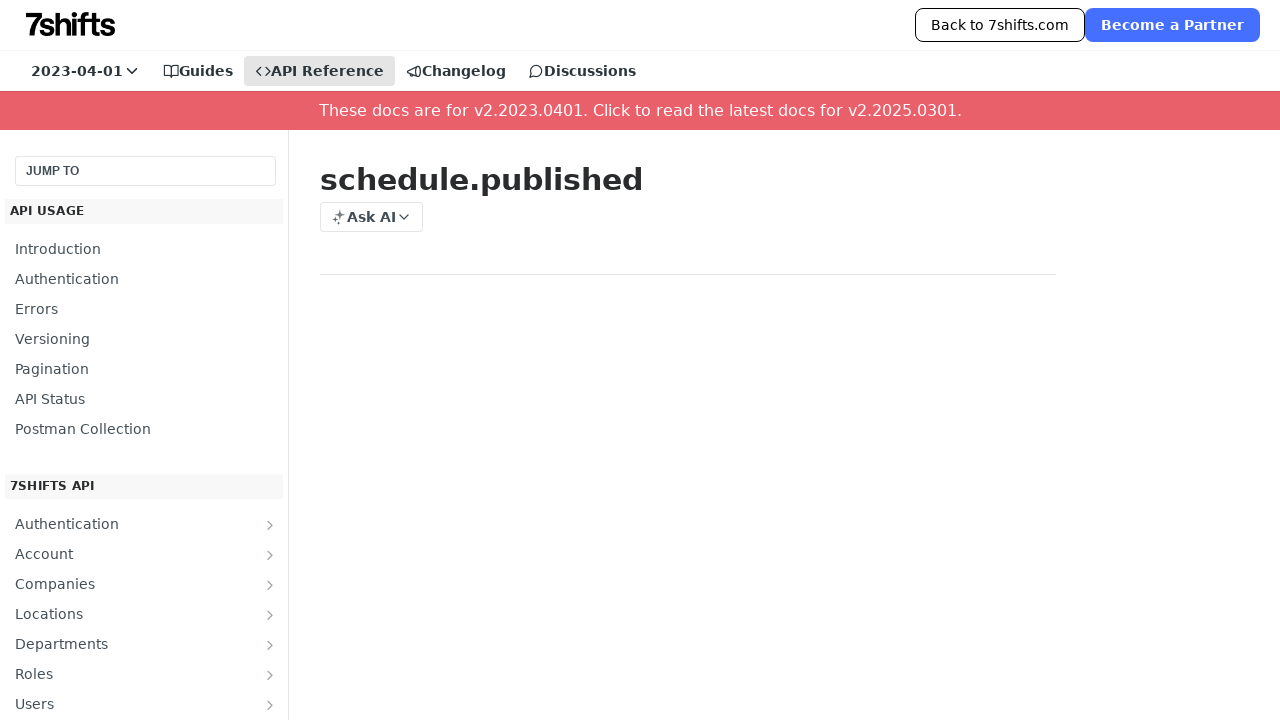

--- FILE ---
content_type: text/html; charset=utf-8
request_url: https://developers.7shifts.com/v2.2023.0401/reference/scheduledpublished
body_size: 35298
content:
<!DOCTYPE html><html lang="en" style="" data-color-mode="light" class=" useReactApp isRefPage "><head><meta charset="utf-8"><meta name="readme-deploy" content="5.577.0"><meta name="readme-subdomain" content="7shifts"><meta name="readme-repo" content="7shifts-4fa364ddfd72"><meta name="readme-basepath-version" content="v2.2023.401"><meta name="readme-version" content="2.2023.0401"><title>schedule.published</title><meta name="description" content="📘NOTETo configure webhooks:
Partners using OAuth clients please email api-support@7shifts.com.
Companies reference our Configure Company webhooks guide for more details.  Webhooks are restricted to Gourmet plans.

This webhook will be triggered when a schedule is published.
Below is an example sche…" data-rh="true"><meta property="og:title" content="schedule.published" data-rh="true"><meta property="og:description" content="📘NOTETo configure webhooks:
Partners using OAuth clients please email api-support@7shifts.com.
Companies reference our Configure Company webhooks guide for more details.  Webhooks are restricted to Gourmet plans.

This webhook will be triggered when a schedule is published.
Below is an example sche…" data-rh="true"><meta property="og:site_name" content="7shifts"><meta name="twitter:title" content="schedule.published" data-rh="true"><meta name="twitter:description" content="📘NOTETo configure webhooks:
Partners using OAuth clients please email api-support@7shifts.com.
Companies reference our Configure Company webhooks guide for more details.  Webhooks are restricted to Gourmet plans.

This webhook will be triggered when a schedule is published.
Below is an example sche…" data-rh="true"><meta name="twitter:card" content="summary_large_image"><meta name="viewport" content="width=device-width, initial-scale=1.0"><meta property="og:image" content="https://cdn.readme.io/og-image/create?type=reference&amp;title=schedule.published&amp;projectTitle=7shifts&amp;description=%F0%9F%93%98NOTETo%20configure%20webhooks%3A%0APartners%20using%20OAuth%20clients%20please%20email%20api-support%407shifts.com.%0ACompanies%20reference%20our%20Configure%20Company%20webhooks%20guide%20for%20more%20details.%20%20Webhooks%20are%20restricted%20to%20Gourmet%20plans.%0A%0AThis%20webhook%20will%20be%20triggered%20when%20a%20schedule%20is%20published.%0ABelow%20is%20an%20example%20sche%E2%80%A6&amp;logoUrl=https%3A%2F%2Ffiles.readme.io%2Fe59a7bb-small-7s-trans-white.png&amp;color=%23fff&amp;variant=light" data-rh="true"><meta name="twitter:image" content="https://cdn.readme.io/og-image/create?type=reference&amp;title=schedule.published&amp;projectTitle=7shifts&amp;description=%F0%9F%93%98NOTETo%20configure%20webhooks%3A%0APartners%20using%20OAuth%20clients%20please%20email%20api-support%407shifts.com.%0ACompanies%20reference%20our%20Configure%20Company%20webhooks%20guide%20for%20more%20details.%20%20Webhooks%20are%20restricted%20to%20Gourmet%20plans.%0A%0AThis%20webhook%20will%20be%20triggered%20when%20a%20schedule%20is%20published.%0ABelow%20is%20an%20example%20sche%E2%80%A6&amp;logoUrl=https%3A%2F%2Ffiles.readme.io%2Fe59a7bb-small-7s-trans-white.png&amp;color=%23fff&amp;variant=light" data-rh="true"><meta property="og:image:width" content="1200"><meta property="og:image:height" content="630"><link id="favicon" rel="shortcut icon" href="https://files.readme.io/7563659-small-fav-icon.png" type="image/png"><link rel="canonical" href="https://developers.7shifts.com/v2.2023.0401/reference/scheduledpublished"><script src="https://cdn.readme.io/public/js/unauthorized-redirect.js?1769031523707"></script><script src="https://cdn.readme.io/public/js/cash-dom.min.js?1769031523707"></script><link data-chunk="Footer" rel="preload" as="style" href="https://cdn.readme.io/public/hub/web/Footer.7ca87f1efe735da787ba.css">
<link data-chunk="RMDX" rel="preload" as="style" href="https://cdn.readme.io/public/hub/web/RMDX.9331f322bb5b573f9d25.css">
<link data-chunk="RMDX" rel="preload" as="style" href="https://cdn.readme.io/public/hub/web/8788.1397980a7fd76b5388fe.css">
<link data-chunk="Reference" rel="preload" as="style" href="https://cdn.readme.io/public/hub/web/Reference.b8ce832c9b19f2ce1a1d.css">
<link data-chunk="Reference" rel="preload" as="style" href="https://cdn.readme.io/public/hub/web/6180.75e3fc491ee8103c63a3.css">
<link data-chunk="Reference" rel="preload" as="style" href="https://cdn.readme.io/public/hub/web/7852.ac9df4a2ec0fafbbc3e0.css">
<link data-chunk="SuperHubSearch" rel="preload" as="style" href="https://cdn.readme.io/public/hub/web/SuperHubSearch.0a07c236f7325e708425.css">
<link data-chunk="Header" rel="preload" as="style" href="https://cdn.readme.io/public/hub/web/Header.82413ef8974544a1864f.css">
<link data-chunk="Containers-EndUserContainer" rel="preload" as="style" href="https://cdn.readme.io/public/hub/web/Containers-EndUserContainer.c474218e3da23db49451.css">
<link data-chunk="main" rel="preload" as="style" href="https://cdn.readme.io/public/hub/web/main.56e3fa146cab63048483.css">
<link data-chunk="main" rel="preload" as="style" href="https://cdn.readme.io/public/hub/web/ui-styles.e5188c7f7f9c69667adf.css">
<link data-chunk="main" rel="preload" as="script" href="https://cdn.readme.io/public/hub/web/main.5d1e374528024d587929.js">
<link data-chunk="routes-SuperHub" rel="preload" as="script" href="https://cdn.readme.io/public/hub/web/routes-SuperHub.744d431e32dad0921dcb.js">
<link data-chunk="Containers-EndUserContainer" rel="preload" as="script" href="https://cdn.readme.io/public/hub/web/Containers-EndUserContainer.bd8e87167ddad537bf76.js">
<link data-chunk="Header" rel="preload" as="script" href="https://cdn.readme.io/public/hub/web/Header.7a8fa95dde67fa315250.js">
<link data-chunk="core-icons-chevron-down-svg" rel="preload" as="script" href="https://cdn.readme.io/public/hub/web/core-icons.0723410dcfd0b81e45dd.js">
<link data-chunk="SuperHubSearch" rel="preload" as="script" href="https://cdn.readme.io/public/hub/web/3766.649eaa2b700c2449e689.js">
<link data-chunk="SuperHubSearch" rel="preload" as="script" href="https://cdn.readme.io/public/hub/web/6123.a2ef3290db790599acca.js">
<link data-chunk="SuperHubSearch" rel="preload" as="script" href="https://cdn.readme.io/public/hub/web/6146.f99bcbc8d654cc36d7c8.js">
<link data-chunk="SuperHubSearch" rel="preload" as="script" href="https://cdn.readme.io/public/hub/web/8836.dbe2a8b6a6809625282d.js">
<link data-chunk="SuperHubSearch" rel="preload" as="script" href="https://cdn.readme.io/public/hub/web/SuperHubSearch.096cfc3639d6f9c74ec8.js">
<link data-chunk="Reference" rel="preload" as="script" href="https://cdn.readme.io/public/hub/web/3781.e78b96a01630dde138be.js">
<link data-chunk="Reference" rel="preload" as="script" href="https://cdn.readme.io/public/hub/web/6563.536d53a51a39205d3d9b.js">
<link data-chunk="Reference" rel="preload" as="script" href="https://cdn.readme.io/public/hub/web/6652.3900ee39f7cfe0a89511.js">
<link data-chunk="Reference" rel="preload" as="script" href="https://cdn.readme.io/public/hub/web/4915.4968d598cb90893f0796.js">
<link data-chunk="Reference" rel="preload" as="script" href="https://cdn.readme.io/public/hub/web/4838.c74165d2540902b5353d.js">
<link data-chunk="Reference" rel="preload" as="script" href="https://cdn.readme.io/public/hub/web/1714.47dd87388e28e3b0bf2b.js">
<link data-chunk="Reference" rel="preload" as="script" href="https://cdn.readme.io/public/hub/web/9809.7cc3cc6dfee6b778fdc5.js">
<link data-chunk="Reference" rel="preload" as="script" href="https://cdn.readme.io/public/hub/web/1380.4581c35aa2367221e97b.js">
<link data-chunk="Reference" rel="preload" as="script" href="https://cdn.readme.io/public/hub/web/957.4d1fc54e4c7854eb5320.js">
<link data-chunk="Reference" rel="preload" as="script" href="https://cdn.readme.io/public/hub/web/9602.0996aab4704854756684.js">
<link data-chunk="Reference" rel="preload" as="script" href="https://cdn.readme.io/public/hub/web/9861.bcb86737af312c75368a.js">
<link data-chunk="Reference" rel="preload" as="script" href="https://cdn.readme.io/public/hub/web/4371.a07eb89a6bac0447c776.js">
<link data-chunk="Reference" rel="preload" as="script" href="https://cdn.readme.io/public/hub/web/6349.44570076226a17ca868b.js">
<link data-chunk="Reference" rel="preload" as="script" href="https://cdn.readme.io/public/hub/web/7852.f6da21f40fa50fd5b83c.js">
<link data-chunk="Reference" rel="preload" as="script" href="https://cdn.readme.io/public/hub/web/3463.b43baf29dc18ca607ee6.js">
<link data-chunk="Reference" rel="preload" as="script" href="https://cdn.readme.io/public/hub/web/9711.f939ebf4c2a2bed07a89.js">
<link data-chunk="Reference" rel="preload" as="script" href="https://cdn.readme.io/public/hub/web/6180.7c30df0f4ed55faddc7e.js">
<link data-chunk="Reference" rel="preload" as="script" href="https://cdn.readme.io/public/hub/web/9819.244523233bd16e9c40f7.js">
<link data-chunk="Reference" rel="preload" as="script" href="https://cdn.readme.io/public/hub/web/8749.bab695c2cfe7cb39f779.js">
<link data-chunk="Reference" rel="preload" as="script" href="https://cdn.readme.io/public/hub/web/8706.d81a68563bdb5505022e.js">
<link data-chunk="Reference" rel="preload" as="script" href="https://cdn.readme.io/public/hub/web/Reference.4466680b8d73b76d4bf6.js">
<link data-chunk="ConnectMetadata" rel="preload" as="script" href="https://cdn.readme.io/public/hub/web/ConnectMetadata.d3beced9628aca1e6cb7.js">
<link data-chunk="RMDX" rel="preload" as="script" href="https://cdn.readme.io/public/hub/web/8424.7ca51ba764db137ea058.js">
<link data-chunk="RMDX" rel="preload" as="script" href="https://cdn.readme.io/public/hub/web/9947.08b2610863d170f1b6c7.js">
<link data-chunk="RMDX" rel="preload" as="script" href="https://cdn.readme.io/public/hub/web/5496.257552460969011bd54a.js">
<link data-chunk="RMDX" rel="preload" as="script" href="https://cdn.readme.io/public/hub/web/8075.096554dabcf518cc0b30.js">
<link data-chunk="RMDX" rel="preload" as="script" href="https://cdn.readme.io/public/hub/web/8788.7d9cdb0b268fb7e3025a.js">
<link data-chunk="RMDX" rel="preload" as="script" href="https://cdn.readme.io/public/hub/web/1165.002e4541f2ba3ba0fbf2.js">
<link data-chunk="RMDX" rel="preload" as="script" href="https://cdn.readme.io/public/hub/web/RMDX.bfc34a9da549bd5e1236.js">
<link data-chunk="Footer" rel="preload" as="script" href="https://cdn.readme.io/public/hub/web/Footer.9f1a3307d1d61765d9bb.js">
<link data-chunk="main" rel="stylesheet" href="https://cdn.readme.io/public/hub/web/ui-styles.e5188c7f7f9c69667adf.css">
<link data-chunk="main" rel="stylesheet" href="https://cdn.readme.io/public/hub/web/main.56e3fa146cab63048483.css">
<link data-chunk="Containers-EndUserContainer" rel="stylesheet" href="https://cdn.readme.io/public/hub/web/Containers-EndUserContainer.c474218e3da23db49451.css">
<link data-chunk="Header" rel="stylesheet" href="https://cdn.readme.io/public/hub/web/Header.82413ef8974544a1864f.css">
<link data-chunk="SuperHubSearch" rel="stylesheet" href="https://cdn.readme.io/public/hub/web/SuperHubSearch.0a07c236f7325e708425.css">
<link data-chunk="Reference" rel="stylesheet" href="https://cdn.readme.io/public/hub/web/7852.ac9df4a2ec0fafbbc3e0.css">
<link data-chunk="Reference" rel="stylesheet" href="https://cdn.readme.io/public/hub/web/6180.75e3fc491ee8103c63a3.css">
<link data-chunk="Reference" rel="stylesheet" href="https://cdn.readme.io/public/hub/web/Reference.b8ce832c9b19f2ce1a1d.css">
<link data-chunk="RMDX" rel="stylesheet" href="https://cdn.readme.io/public/hub/web/8788.1397980a7fd76b5388fe.css">
<link data-chunk="RMDX" rel="stylesheet" href="https://cdn.readme.io/public/hub/web/RMDX.9331f322bb5b573f9d25.css">
<link data-chunk="Footer" rel="stylesheet" href="https://cdn.readme.io/public/hub/web/Footer.7ca87f1efe735da787ba.css"><!-- CUSTOM CSS--><style title="rm-custom-css">:root{--project-color-primary:#fff;--project-color-inverse:#222;--recipe-button-color:#222;--recipe-button-color-hover:#000000;--recipe-button-color-active:#000000;--recipe-button-color-focus:rgba(34, 34, 34, 0.25);--recipe-button-color-disabled:#888888}[id=enterprise] .ReadMeUI[is=AlgoliaSearch]{--project-color-primary:#fff;--project-color-inverse:#222}a{color:var(--color-link-primary,#222)}a:hover{color:var(--color-link-primary-darken-5,#000)}a.text-muted:hover{color:var(--color-link-primary,#222)}.btn.btn-primary{background-color:#222}.btn.btn-primary:hover{background-color:#000}.theme-line #hub-landing-top h2{color:#222}#hub-landing-top .btn:hover{color:#222}.theme-line #hub-landing-top .btn:hover{color:#fff}.theme-solid header#hub-header #header-top{background-color:#fff}.theme-solid.header-gradient header#hub-header #header-top{background:linear-gradient(to bottom,#fff,#000)}.theme-solid.header-custom header#hub-header #header-top{background-image:url(undefined)}.theme-line header#hub-header #header-top{border-bottom-color:#fff}.theme-line header#hub-header #header-top .btn{background-color:#fff}header#hub-header #header-top #header-logo{width:149px;height:40px;margin-top:0;background-image:url(https://files.readme.io/e59a7bb-small-7s-trans-white.png)}#hub-subheader-parent #hub-subheader .hub-subheader-breadcrumbs .dropdown-menu a:hover{background-color:#fff}#subheader-links a.active{color:#fff!important;box-shadow:inset 0 -2px 0 #fff}#subheader-links a:hover{color:#fff!important;box-shadow:inset 0 -2px 0 #fff;opacity:.7}.discussion .submit-vote.submit-vote-parent.voted a.submit-vote-button{background-color:#222}section#hub-discuss .discussion a .discuss-body h4{color:#222}section#hub-discuss .discussion a:hover .discuss-body h4{color:#000}#hub-subheader-parent #hub-subheader.sticky-header.sticky{border-bottom-color:#222}#hub-subheader-parent #hub-subheader.sticky-header.sticky .search-box{border-bottom-color:#222}#hub-search-results h3 em{color:#222}.main_background,.tag-item{background:#222!important}.main_background:hover{background:#000!important}.main_color{color:#fff!important}.border_bottom_main_color{border-bottom:2px solid #fff}.main_color_hover:hover{color:#fff!important}section#hub-discuss h1{color:#222}#hub-reference .hub-api .api-definition .api-try-it-out.active{border-color:#222;background-color:#222}#hub-reference .hub-api .api-definition .api-try-it-out.active:hover{background-color:#000;border-color:#000}#hub-reference .hub-api .api-definition .api-try-it-out:hover{border-color:#222;color:#222}#hub-reference .hub-reference .logs .logs-empty .logs-login-button,#hub-reference .hub-reference .logs .logs-login .logs-login-button{background-color:var(--project-color-primary,#222);border-color:var(--project-color-primary,#222)}#hub-reference .hub-reference .logs .logs-empty .logs-login-button:hover,#hub-reference .hub-reference .logs .logs-login .logs-login-button:hover{background-color:#000;border-color:#000}#hub-reference .hub-reference .logs .logs-empty>svg>path,#hub-reference .hub-reference .logs .logs-login>svg>path{fill:#222;fill:var(--project-color-primary,#222)}#hub-reference .hub-reference .logs:last-child .logs-empty,#hub-reference .hub-reference .logs:last-child .logs-login{margin-bottom:35px}#hub-reference .hub-reference .hub-reference-section .hub-reference-left header .hub-reference-edit:hover{color:#222}.main-color-accent{border-bottom:3px solid #fff;padding-bottom:8px}/*! BEGIN HUB_CUSTOM_STYLES */.reference-redesign .Sidebar1t2G1ZJq-vU1{padding:5px 5px 55px 5px!important}.rm-Header .rm-Header-top{border-bottom-color:#f7f7f7!important;background:linear-gradient(0deg,rgba(255,255,255,.4),rgba(255,255,255,.4)),}.rm-Header-top .rm-Container_flex{color:#fff!important}.SearchBox-InputUQZAW9QXMe-c.Input_md:focus{background:#f6f6f6!important}#new-discuss input[type=email]{width:100%;-webkit-box-sizing:border-box;box-sizing:border-box;border:none;resize:none;font:inherit;padding:.4em;margin-bottom:.8em;outline:0;background:#f7f7f7;border-radius:4px;border:2px solid transparent}.btn.btn-primary,.rm-Header-top-link{background:#4570ff!important;padding:7px 15px!important;color:#fff!important;border-radius:.5rem!important}.rm-Header-top-link{height:34px!important}.rm-Header-top-link:hover{background-color:#193f78!important}.rm-Header-top-link:nth-last-child(2){background:#fff!important;color:#000!important;font-weight:400;border:1px solid #000!important}.rm-Header-top-link:nth-last-child(2):hover{text-decoration:underline}.form-group.field-string.field-json>div{min-width:50%!important}.form-group.field-string.field-json textarea{min-height:200px!important}.reference-redesign .Sidebar-headingTRQyOa2pk0gh{background:#f8f8f8!important;padding:5px!important}.APIMethod_fixedWidth{width:55px!important;font-size:.7em!important;text-shadow:none!important}.APIMethod_delete{background:#ff6262!important}.APIMethod_post{background:#0094ff!important}.APIMethod_put{background:#6d87dd!important}.APIMethod_get{background:#3abca8!important}.field-description,.markdown-body,body{font-family:Apercu,sans-serif!important;-webkit-font-smoothing:antialiased!important;font-smoothing:antialiased!important;font-size:1rem!important}code{background-color:#f9f2f4!important;border-radius:4px!important}.markdown-body code{background-color:#f6f8fa!important}.App .rm-Changelog,.App .rm-Guides,.App .rm-ReferenceMain{color:#777!important}h1,h2,h3,h4,h5,th{color:#292b2c!important}.rm-Logo-img{height:24px!important;width:89px!important}.rm-Header-top{border-bottom:1px solid #eef0f3!important}h2.heading{background:#ffeee8;padding:10px;color:#ff6808!important;border-radius:5px}/*! END HUB_CUSTOM_STYLES */</style><meta name="loadedProject" content="7shifts"><script>var storedColorMode = `light` === 'system' ? window.localStorage.getItem('color-scheme') : `light`
document.querySelector('[data-color-mode]').setAttribute('data-color-mode', storedColorMode)</script><script id="config" type="application/json" data-json="{&quot;algoliaIndex&quot;:&quot;readme_search_v2&quot;,&quot;amplitude&quot;:{&quot;apiKey&quot;:&quot;dc8065a65ef83d6ad23e37aaf014fc84&quot;,&quot;enabled&quot;:true},&quot;asset_url&quot;:&quot;https://cdn.readme.io&quot;,&quot;domain&quot;:&quot;readme.io&quot;,&quot;domainFull&quot;:&quot;https://dash.readme.com&quot;,&quot;encryptedLocalStorageKey&quot;:&quot;ekfls-2025-03-27&quot;,&quot;fullstory&quot;:{&quot;enabled&quot;:true,&quot;orgId&quot;:&quot;FSV9A&quot;},&quot;git&quot;:{&quot;sync&quot;:{&quot;bitbucket&quot;:{&quot;installationLink&quot;:&quot;https://developer.atlassian.com/console/install/310151e6-ca1a-4a44-9af6-1b523fea0561?signature=AYABeMn9vqFkrg%2F1DrJAQxSyVf4AAAADAAdhd3Mta21zAEthcm46YXdzOmttczp1cy13ZXN0LTI6NzA5NTg3ODM1MjQzOmtleS83MDVlZDY3MC1mNTdjLTQxYjUtOWY5Yi1lM2YyZGNjMTQ2ZTcAuAECAQB4IOp8r3eKNYw8z2v%2FEq3%2FfvrZguoGsXpNSaDveR%2FF%2Fo0BHUxIjSWx71zNK2RycuMYSgAAAH4wfAYJKoZIhvcNAQcGoG8wbQIBADBoBgkqhkiG9w0BBwEwHgYJYIZIAWUDBAEuMBEEDOJgARbqndU9YM%2FRdQIBEIA7unpCah%2BIu53NA72LkkCDhNHOv%2BgRD7agXAO3jXqw0%2FAcBOB0%2F5LmpzB5f6B1HpkmsAN2i2SbsFL30nkAB2F3cy1rbXMAS2Fybjphd3M6a21zOmV1LXdlc3QtMTo3MDk1ODc4MzUyNDM6a2V5LzQ2MzBjZTZiLTAwYzMtNGRlMi04NzdiLTYyN2UyMDYwZTVjYwC4AQICAHijmwVTMt6Oj3F%2B0%2B0cVrojrS8yZ9ktpdfDxqPMSIkvHAGT%[base64]%2BMHwGCSqGSIb3DQEHBqBvMG0CAQAwaAYJKoZIhvcNAQcBMB4GCWCGSAFlAwQBLjARBAzzWhThsIgJwrr%2FY2ECARCAOxoaW9pob21lweyAfrIm6Fw7gd8D%2B%2F8LHk4rl3jjULDM35%2FVPuqBrqKunYZSVCCGNGB3RqpQJr%2FasASiAgAAAAAMAAAQAAAAAAAAAAAAAAAAAEokowLKsF1tMABEq%2BKNyJP%2F%2F%2F%2F%2FAAAAAQAAAAAAAAAAAAAAAQAAADJLzRcp6MkqKR43PUjOiRxxbxXYhLc6vFXEutK3%2BQ71yuPq4dC8pAHruOVQpvVcUSe8dptV8c7wR8BTJjv%2F%2FNe8r0g%3D&amp;product=bitbucket&quot;}}},&quot;metrics&quot;:{&quot;billingCronEnabled&quot;:&quot;true&quot;,&quot;dashUrl&quot;:&quot;https://m.readme.io&quot;,&quot;defaultUrl&quot;:&quot;https://m.readme.io&quot;,&quot;exportMaxRetries&quot;:12,&quot;wsUrl&quot;:&quot;wss://m.readme.io&quot;},&quot;micro&quot;:{&quot;baseUrl&quot;:&quot;https://micro-beta.readme.com&quot;},&quot;proxyUrl&quot;:&quot;https://try.readme.io&quot;,&quot;readmeRecaptchaSiteKey&quot;:&quot;6LesVBYpAAAAAESOCHOyo2kF9SZXPVb54Nwf3i2x&quot;,&quot;releaseVersion&quot;:&quot;5.577.0&quot;,&quot;reservedWords&quot;:{&quot;tools&quot;:[&quot;execute-request&quot;,&quot;get-code-snippet&quot;,&quot;get-endpoint&quot;,&quot;get-request-body&quot;,&quot;get-response-schema&quot;,&quot;get-server-variables&quot;,&quot;list-endpoints&quot;,&quot;list-security-schemes&quot;,&quot;list-specs&quot;,&quot;search-specs&quot;,&quot;search&quot;,&quot;fetch&quot;]},&quot;sentry&quot;:{&quot;dsn&quot;:&quot;https://3bbe57a973254129bcb93e47dc0cc46f@o343074.ingest.sentry.io/2052166&quot;,&quot;enabled&quot;:true},&quot;shMigration&quot;:{&quot;promoVideo&quot;:&quot;&quot;,&quot;forceWaitlist&quot;:false,&quot;migrationPreview&quot;:false},&quot;sslBaseDomain&quot;:&quot;readmessl.com&quot;,&quot;sslGenerationService&quot;:&quot;ssl.readmessl.com&quot;,&quot;stripePk&quot;:&quot;pk_live_5103PML2qXbDukVh7GDAkQoR4NSuLqy8idd5xtdm9407XdPR6o3bo663C1ruEGhXJjpnb2YCpj8EU1UvQYanuCjtr00t1DRCf2a&quot;,&quot;superHub&quot;:{&quot;newProjectsEnabled&quot;:true},&quot;wootric&quot;:{&quot;accountToken&quot;:&quot;NPS-122b75a4&quot;,&quot;enabled&quot;:true}}"></script></head><body class="body-none theme-solid header-solid header-bg-size-auto header-bg-pos-tl header-overlay-triangles reference-layout-row lumosity-light hub-full"><div id="ssr-top"></div><div id="ssr-main"><div class="App ThemeContext ThemeContext_light ThemeContext_classic" style="--color-primary:#fff;--color-primary-inverse:#384248;--color-primary-alt:#000000;--color-primary-darken-10:#e6e6e6;--color-primary-darken-20:#cccccc;--color-primary-alpha-25:rgba(255, 255, 255, 0.25);--color-link-primary:#222;--color-link-primary-darken-5:#151515;--color-link-primary-darken-10:#080808;--color-link-primary-darken-20:#000000;--color-link-primary-alpha-50:rgba(34, 34, 34, 0.5);--color-link-primary-alpha-25:rgba(34, 34, 34, 0.25);--color-link-background:rgba(34, 34, 34, 0.09);--color-link-text:#fff;--color-login-link:#018ef5;--color-login-link-text:#fff;--color-login-link-darken-10:#0171c2;--color-login-link-primary-alpha-50:rgba(1, 142, 245, 0.5)"><div class="SuperHub2RNxzk6HzHiJ"><div class="ContentWithOwlbotx4PaFDoA1KMz"><div class="ContentWithOwlbot-content2X1XexaN8Lf2"><header class="Header3zzata9F_ZPQ rm-Header_classic Header_collapsible3n0YXfOvb_Al rm-Header"><div class="rm-Header-top Header-topuTMpygDG4e1V Header-top_classic3g7Q6zoBy8zh"><div class="rm-Container rm-Container_flex"><div style="outline:none" tabindex="-1"><a href="#content" target="_self" class="Button Button_md rm-JumpTo Header-jumpTo3IWKQXmhSI5D Button_primary">Jump to Content</a></div><div class="rm-Header-left Header-leftADQdGVqx1wqU"><a class="rm-Logo Header-logo1Xy41PtkzbdG" href="/v2.2023.0401/docs" target="_self"><img alt="7shifts" class="rm-Logo-img Header-logo-img3YvV4lcGKkeb" src="https://files.readme.io/e59a7bb-small-7s-trans-white.png"/></a></div><div class="rm-Header-left Header-leftADQdGVqx1wqU Header-left_mobile1RG-X93lx6PF"><div><button aria-label="Toggle navigation menu" class="icon-menu menu3d6DYNDa3tk5" type="button"></button><div class=""><div class="Flyout95xhYIIoTKtc undefined rm-Flyout" data-testid="flyout"><div class="MobileFlyout1hHJpUd-nYkd"><a class="rm-MobileFlyout-item NavItem-item1gDDTqaXGhm1 NavItem-item_mobile1qG3gd-Mkck- " href="/v2.2023.0401/docs" target="_self"><i class="icon-guides NavItem-badge1qOxpfTiALoz rm-Header-bottom-link-icon"></i><span class="NavItem-textSlZuuL489uiw">Guides</span></a><a aria-current="page" class="rm-MobileFlyout-item NavItem-item1gDDTqaXGhm1 NavItem-item_mobile1qG3gd-Mkck-  active" href="/v2.2023.0401/reference" target="_self"><i class="icon-references NavItem-badge1qOxpfTiALoz rm-Header-bottom-link-icon"></i><span class="NavItem-textSlZuuL489uiw">API Reference</span></a><a class="rm-MobileFlyout-item NavItem-item1gDDTqaXGhm1 NavItem-item_mobile1qG3gd-Mkck- " href="/v2.2023.0401/changelog" target="_self"><i class="icon-changelog NavItem-badge1qOxpfTiALoz rm-Header-bottom-link-icon"></i><span class="NavItem-textSlZuuL489uiw">Changelog</span></a><a class="rm-MobileFlyout-item NavItem-item1gDDTqaXGhm1 NavItem-item_mobile1qG3gd-Mkck- " href="/v2.2023.0401/discuss" target="_self"><i class="icon-discussions NavItem-badge1qOxpfTiALoz rm-Header-bottom-link-icon"></i><span class="NavItem-textSlZuuL489uiw">Discussions</span></a><select class="Select Select_md NavItem-item1gDDTqaXGhm1 NavItem-item_select3UEfLN-oSjxp NavItem-item_mobile1qG3gd-Mkck-"><option data-url="#" value="2.2023.0401" selected="">v2.2023.0401</option><option data-url="/v2.2023.0501/reference" value="2.2023.0501">v2.2023.0501</option><option data-url="/reference" value="2.2025.0301">v2.2025.0301</option></select><hr class="MobileFlyout-divider10xf7R2X1MeW"/><a class="rm-MobileFlyout-item NavItem-item1gDDTqaXGhm1 NavItem-item_mobile1qG3gd-Mkck- NavItem_dropdown-muted1xJVuczwGc74" href="https://7shifts.com" rel="noopener" target="_blank" to="https://7shifts.com">Back to 7shifts.com</a><a class="rm-MobileFlyout-item NavItem-item1gDDTqaXGhm1 NavItem-item_mobile1qG3gd-Mkck- NavItem_dropdown-muted1xJVuczwGc74" href="https://www.7shifts.com/become-a-partner" rel="noopener" target="_blank" to="https://www.7shifts.com/become-a-partner">Become a Partner</a><a class="MobileFlyout-logo3Lq1eTlk1K76 Header-logo1Xy41PtkzbdG rm-Logo" href="/v2.2023.0401/docs" target="_self"><img alt="7shifts" class="Header-logo-img3YvV4lcGKkeb rm-Logo-img" src="https://files.readme.io/e59a7bb-small-7s-trans-white.png"/></a></div></div></div></div><div class="Header-left-nav2xWPWMNHOGf_"><i aria-hidden="true" class="icon-references Header-left-nav-icon10glJKFwewOv"></i>API Reference</div></div><div class="rm-Header-right Header-right21PC2XTT6aMg"><span class="Header-right_desktop14ja01RUQ7HE"><a class="Button Button_md rm-Header-link rm-Header-top-link Button_slate_text Header-link2tXYTgXq85zW" href="https://7shifts.com" target="_self" to="https://7shifts.com">Back to 7shifts.com</a><a class="Button Button_md rm-Header-link rm-Header-top-link Button_slate_text Header-link2tXYTgXq85zW" href="https://www.7shifts.com/become-a-partner" target="_self" to="https://www.7shifts.com/become-a-partner">Become a Partner</a></span><div class="Header-searchtb6Foi0-D9Vx"><button aria-label="Search ⌘k" class="rm-SearchToggle" data-symbol="⌘"><div class="rm-SearchToggle-icon icon-search1"></div></button></div></div></div></div><div class="Header-bottom2eLKOFXMEmh5 Header-bottom_classic rm-Header-bottom"><div class="rm-Container rm-Container_flex"><nav aria-label="Primary navigation" class="Header-leftADQdGVqx1wqU Header-subnavnVH8URdkgvEl" role="navigation"><div class="rm-VersionDropdown Dropdown Dropdown_closed" data-testid="dropdown-container"><button aria-haspopup="dialog" class="Button Button_slate_text Button_md VersionDropdown1GXDUTxJ1T95 rm-Header-bottom-link Dropdown-toggle Button_primary" type="button"><span class="Truncate1OzxBYrNNfH3" style="--Truncate-max-width:150px">2023-04-01</span><span class="IconWrapper Icon-wrapper2z2wVIeGsiUy"><svg fill="none" viewBox="0 0 24 24" class="Icon Icon3_D2ysxFZ_ll Icon-svg2Lm7f6G9Ly5a" data-name="chevron-down" role="img" style="--icon-color:inherit;--icon-size:inherit;--icon-stroke-width:2px"><path stroke="currentColor" stroke-linecap="round" stroke-linejoin="round" d="m6 9 6 6 6-6" class="icon-stroke-width"></path></svg></span></button></div><a class="Button Button_md rm-Header-link rm-Header-bottom-link Button_slate_text Header-bottom-link_mobile " href="/v2.2023.0401/docs" target="_self"><i class="icon-guides rm-Header-bottom-link-icon"></i><span>Guides</span></a><a aria-current="page" class="Button Button_md rm-Header-link rm-Header-bottom-link Button_slate_text Header-bottom-link_mobile  active" href="/v2.2023.0401/reference" target="_self"><i class="icon-references rm-Header-bottom-link-icon"></i><span>API Reference</span></a><a class="Button Button_md rm-Header-link rm-Header-bottom-link Button_slate_text Header-bottom-link_mobile " href="/v2.2023.0401/changelog" target="_self"><i class="icon-changelog rm-Header-bottom-link-icon"></i><span>Changelog</span></a><a class="Button Button_md rm-Header-link rm-Header-bottom-link Button_slate_text Header-bottom-link_mobile " href="/v2.2023.0401/discuss" target="_self"><i class="icon-discussions rm-Header-bottom-link-icon"></i><span>Discussions</span></a><div class="Header-subnav-tabyNLkcOA6xAra" style="transform:translateX(0px);width:0"></div></nav><button align="center" justify="between" style="--flex-gap:var(--xs)" class="Button Button_sm Flex Flex_row MobileSubnav1DsTfasXloM2 Button_contrast Button_contrast_outline" type="button"><span class="Button-label">schedule.published</span><span class="IconWrapper Icon-wrapper2z2wVIeGsiUy"><svg fill="none" viewBox="0 0 24 24" class="Icon Icon3_D2ysxFZ_ll Icon-svg2Lm7f6G9Ly5a" data-name="chevron-up-down" role="img" style="--icon-color:inherit;--icon-size:inherit;--icon-stroke-width:2px"><path stroke="currentColor" stroke-linecap="round" stroke-linejoin="round" d="m6 16 6 6 6-6M18 8l-6-6-6 6" class="icon-stroke-width"></path></svg></span></button></div></div><div class="hub-search-results--reactApp " id="hub-search-results"><div class="hub-container"><div class="modal-backdrop rm-SearchModal" role="button" tabindex="0"><div aria-label="Search Dialog" class="SuperHubSearchI_obvfvvQi4g" id="AppSearch" role="tabpanel" tabindex="0"><div data-focus-guard="true" tabindex="-1" style="width:1px;height:0px;padding:0;overflow:hidden;position:fixed;top:1px;left:1px"></div><div data-focus-lock-disabled="disabled" class="SuperHubSearch-container2BhYey2XE-Ij"><div class="SuperHubSearch-col1km8vLFgOaYj"><div class="SearchBoxnZBxftziZGcz"><input aria-label="Search" autoCapitalize="off" autoComplete="off" autoCorrect="off" spellcheck="false" tabindex="0" aria-required="false" class="Input Input_md SearchBox-inputR4jffU8l10iF" type="search" value=""/></div><div class="SearchTabs3rNhUK3HjrRJ"><div class="Tabs Tabs-list" role="tablist"><div aria-label="All" aria-selected="true" class="SearchTabs-tab1TrpmhQv840T Tabs-listItem Tabs-listItem_active" role="tab" tabindex="1"><span class="SearchTabs-tab1TrpmhQv840T"><span class="IconWrapper Icon-wrapper2z2wVIeGsiUy"><svg fill="none" viewBox="0 0 24 24" class="Icon Icon3_D2ysxFZ_ll Icon-svg2Lm7f6G9Ly5a icon" data-name="search" role="img" style="--icon-color:inherit;--icon-size:inherit;--icon-stroke-width:2px"><path stroke="currentColor" stroke-linecap="round" stroke-linejoin="round" d="M11 19a8 8 0 1 0 0-16 8 8 0 0 0 0 16ZM21 21l-4.35-4.35" class="icon-stroke-width"></path></svg></span>All</span></div><div aria-label="Pages" aria-selected="false" class="SearchTabs-tab1TrpmhQv840T Tabs-listItem" role="tab" tabindex="1"><span class="SearchTabs-tab1TrpmhQv840T"><span class="IconWrapper Icon-wrapper2z2wVIeGsiUy"><svg fill="none" viewBox="0 0 24 24" class="Icon Icon3_D2ysxFZ_ll Icon-svg2Lm7f6G9Ly5a icon" data-name="custom-pages" role="img" style="--icon-color:inherit;--icon-size:inherit;--icon-stroke-width:2px"><path stroke="currentColor" stroke-linecap="round" stroke-linejoin="round" d="M13 2H6a2 2 0 0 0-2 2v16a2 2 0 0 0 2 2h12a2 2 0 0 0 2-2V9l-7-7Z" class="icon-stroke-width"></path><path stroke="currentColor" stroke-linecap="round" stroke-linejoin="round" d="M13 2v7h7M12 11.333V12M12 18v.667M9.407 12.407l.473.473M14.12 17.12l.473.473M8.333 15H9M15 15h.667M9.407 17.593l.473-.473M14.12 12.88l.473-.473" class="icon-stroke-width"></path></svg></span>Pages</span></div></div></div><div class="rm-SearchModal-empty SearchResults35_kFOb1zvxX SearchResults_emptyiWzyXErtNcQJ"><span class="IconWrapper Icon-wrapper2z2wVIeGsiUy"><svg fill="none" viewBox="0 0 24 24" class="Icon Icon3_D2ysxFZ_ll Icon-svg2Lm7f6G9Ly5a rm-SearchModal-empty-icon icon icon-search" data-name="search" role="img" style="--icon-color:inherit;--icon-size:var(--icon-md);--icon-stroke-width:2px"><path stroke="currentColor" stroke-linecap="round" stroke-linejoin="round" d="M11 19a8 8 0 1 0 0-16 8 8 0 0 0 0 16ZM21 21l-4.35-4.35" class="icon-stroke-width"></path></svg></span><h6 class="Title Title6 rm-SearchModal-empty-text">Start typing to search…</h6></div></div></div><div data-focus-guard="true" tabindex="-1" style="width:1px;height:0px;padding:0;overflow:hidden;position:fixed;top:1px;left:1px"></div></div></div></div></div></header><a class="DeprecationWarninguqEmpq3GuFBJ" href="/reference">These docs are for v<!-- -->2.2023.0401<!-- -->. Click to read the latest docs for v<!-- -->2.2025.0301<!-- -->.</a><main class="SuperHubReference3_1nwDyq5sO3 rm-ReferenceMain rm-ReferenceMain-SuperHub rm-Container rm-Container_flex" id="Explorer"><nav aria-label="Secondary navigation" class="rm-Sidebar hub-sidebar reference-redesign Nav3C5f8FcjkaHj" id="reference-sidebar" role="navigation"><div class="Main-QuickNav-container1OiLvjSDusO6"><button aria-keyshortcuts="Control+/ Meta+/" class="QuickNav1q-OoMjiX_Yr QuickNav-button2KzlQbz5Pm2Y">JUMP TO</button></div><div class="Sidebar1t2G1ZJq-vU1 rm-Sidebar hub-sidebar-content"><section class="Sidebar-listWrapper6Q9_yUrG906C rm-Sidebar-section"><h2 class="Sidebar-headingTRQyOa2pk0gh rm-Sidebar-heading">API Usage</h2><ul class="Sidebar-list_sidebarLayout3RaX72iQNOEI Sidebar-list3cZWQLaBf9k8 rm-Sidebar-list"><li class="Sidebar-item23D-2Kd61_k3"><a class="Sidebar-link2Dsha-r-GKh2 childless text-wrap rm-Sidebar-link" target="_self" href="/v2.2023.0401/reference/introduction"><span class="Sidebar-link-textLuTE1ySm4Kqn"><span class="Sidebar-link-text_label1gCT_uPnx7Gu">Introduction</span></span></a></li><li class="Sidebar-item23D-2Kd61_k3"><a class="Sidebar-link2Dsha-r-GKh2 childless text-wrap rm-Sidebar-link" target="_self" href="/v2.2023.0401/reference/authentication"><span class="Sidebar-link-textLuTE1ySm4Kqn"><span class="Sidebar-link-text_label1gCT_uPnx7Gu">Authentication</span></span></a></li><li class="Sidebar-item23D-2Kd61_k3"><a class="Sidebar-link2Dsha-r-GKh2 childless text-wrap rm-Sidebar-link" target="_self" href="/v2.2023.0401/reference/errors"><span class="Sidebar-link-textLuTE1ySm4Kqn"><span class="Sidebar-link-text_label1gCT_uPnx7Gu">Errors</span></span></a></li><li class="Sidebar-item23D-2Kd61_k3"><a class="Sidebar-link2Dsha-r-GKh2 childless text-wrap rm-Sidebar-link" target="_self" href="/v2.2023.0401/reference/versioning"><span class="Sidebar-link-textLuTE1ySm4Kqn"><span class="Sidebar-link-text_label1gCT_uPnx7Gu">Versioning</span></span></a></li><li class="Sidebar-item23D-2Kd61_k3"><a class="Sidebar-link2Dsha-r-GKh2 childless text-wrap rm-Sidebar-link" target="_self" href="/v2.2023.0401/reference/pagination"><span class="Sidebar-link-textLuTE1ySm4Kqn"><span class="Sidebar-link-text_label1gCT_uPnx7Gu">Pagination</span></span></a></li><li class="Sidebar-item23D-2Kd61_k3"><a class="Sidebar-link2Dsha-r-GKh2 childless text-wrap rm-Sidebar-link" target="_self" href="/v2.2023.0401/reference/api-status"><span class="Sidebar-link-textLuTE1ySm4Kqn"><span class="Sidebar-link-text_label1gCT_uPnx7Gu">API Status</span></span></a></li><li class="Sidebar-item23D-2Kd61_k3"><a class="Sidebar-link2Dsha-r-GKh2 childless text-wrap rm-Sidebar-link" target="_self" href="/v2.2023.0401/reference/postman-collection"><span class="Sidebar-link-textLuTE1ySm4Kqn"><span class="Sidebar-link-text_label1gCT_uPnx7Gu">Postman Collection</span></span></a></li></ul></section><section class="Sidebar-listWrapper6Q9_yUrG906C rm-Sidebar-section"><h2 class="Sidebar-headingTRQyOa2pk0gh rm-Sidebar-heading">7shifts API</h2><ul class="Sidebar-list_sidebarLayout3RaX72iQNOEI Sidebar-list3cZWQLaBf9k8 rm-Sidebar-list"><li class="Sidebar-item23D-2Kd61_k3"><a class="Sidebar-link2Dsha-r-GKh2 Sidebar-link_parent text-wrap rm-Sidebar-link" target="_self" href="/v2.2023.0401/reference/oauthtoken-2"><span class="Sidebar-link-textLuTE1ySm4Kqn"><span class="Sidebar-link-text_label1gCT_uPnx7Gu">Authentication</span></span><button aria-expanded="false" aria-label="Show subpages for Authentication" class="Sidebar-link-buttonWrapper3hnFHNku8_BJ" type="button"><i aria-hidden="true" class="Sidebar-link-iconnjiqEiZlPn0W Sidebar-link-expandIcon2yVH6SarI6NW icon-chevron-rightward"></i></button></a><ul class="subpages Sidebar-list3cZWQLaBf9k8 rm-Sidebar-list"><li class="Sidebar-item23D-2Kd61_k3"><a class="Sidebar-link2Dsha-r-GKh2 childless subpage text-wrap rm-Sidebar-link" target="_self" href="/v2.2023.0401/reference/oauthtoken-2"><span class="Sidebar-link-textLuTE1ySm4Kqn"><span class="Sidebar-link-text_label1gCT_uPnx7Gu">Create OAuth Token</span></span><span class="Sidebar-method-container2yBYD-KB_IfC"><span class="rm-APIMethod APIMethod APIMethod_fixedWidth APIMethod_fixedWidth_md APIMethod_post APIMethod_md Sidebar-methodfUM3m6FEWm6w" data-testid="http-method" style="--APIMethod-bg:var(--APIMethod-post-bg-active);--APIMethod-fg:var(--APIMethod-default-fg-active);--APIMethod-bg-active:var(--APIMethod-post-bg-active)">post</span></span><div class="Sidebar-link-buttonWrapper3hnFHNku8_BJ"></div></a></li><li class="Sidebar-item23D-2Kd61_k3"><a class="Sidebar-link2Dsha-r-GKh2 childless subpage text-wrap rm-Sidebar-link" target="_self" href="/v2.2023.0401/reference/whoami"><span class="Sidebar-link-textLuTE1ySm4Kqn"><span class="Sidebar-link-text_label1gCT_uPnx7Gu">Retrieve Identity</span></span><span class="Sidebar-method-container2yBYD-KB_IfC"><span class="rm-APIMethod APIMethod APIMethod_fixedWidth APIMethod_fixedWidth_md APIMethod_get APIMethod_md Sidebar-methodfUM3m6FEWm6w" data-testid="http-method" style="--APIMethod-bg:var(--APIMethod-get-bg-active);--APIMethod-fg:var(--APIMethod-default-fg-active);--APIMethod-bg-active:var(--APIMethod-get-bg-active)">get</span></span><div class="Sidebar-link-buttonWrapper3hnFHNku8_BJ"></div></a></li></ul></li><li class="Sidebar-item23D-2Kd61_k3"><a class="Sidebar-link2Dsha-r-GKh2 Sidebar-link_parent text-wrap rm-Sidebar-link" target="_self" href="/v2.2023.0401/reference/partnercompanycreation"><span class="Sidebar-link-textLuTE1ySm4Kqn"><span class="Sidebar-link-text_label1gCT_uPnx7Gu">Account</span></span><button aria-expanded="false" aria-label="Show subpages for Account" class="Sidebar-link-buttonWrapper3hnFHNku8_BJ" type="button"><i aria-hidden="true" class="Sidebar-link-iconnjiqEiZlPn0W Sidebar-link-expandIcon2yVH6SarI6NW icon-chevron-rightward"></i></button></a><ul class="subpages Sidebar-list3cZWQLaBf9k8 rm-Sidebar-list"><li class="Sidebar-item23D-2Kd61_k3"><a class="Sidebar-link2Dsha-r-GKh2 childless subpage text-wrap rm-Sidebar-link" target="_self" href="/v2.2023.0401/reference/partnercompanycreation"><span class="Sidebar-link-textLuTE1ySm4Kqn"><span class="Sidebar-link-text_label1gCT_uPnx7Gu">Create Trial Account</span></span><span class="Sidebar-method-container2yBYD-KB_IfC"><span class="rm-APIMethod APIMethod APIMethod_fixedWidth APIMethod_fixedWidth_md APIMethod_post APIMethod_md Sidebar-methodfUM3m6FEWm6w" data-testid="http-method" style="--APIMethod-bg:var(--APIMethod-post-bg-active);--APIMethod-fg:var(--APIMethod-default-fg-active);--APIMethod-bg-active:var(--APIMethod-post-bg-active)">post</span></span><div class="Sidebar-link-buttonWrapper3hnFHNku8_BJ"></div></a></li></ul></li><li class="Sidebar-item23D-2Kd61_k3"><a class="Sidebar-link2Dsha-r-GKh2 Sidebar-link_parent text-wrap rm-Sidebar-link" target="_self" href="/v2.2023.0401/reference/listcompanies"><span class="Sidebar-link-textLuTE1ySm4Kqn"><span class="Sidebar-link-text_label1gCT_uPnx7Gu">Companies</span></span><button aria-expanded="false" aria-label="Show subpages for Companies" class="Sidebar-link-buttonWrapper3hnFHNku8_BJ" type="button"><i aria-hidden="true" class="Sidebar-link-iconnjiqEiZlPn0W Sidebar-link-expandIcon2yVH6SarI6NW icon-chevron-rightward"></i></button></a><ul class="subpages Sidebar-list3cZWQLaBf9k8 rm-Sidebar-list"><li class="Sidebar-item23D-2Kd61_k3"><a class="Sidebar-link2Dsha-r-GKh2 childless subpage text-wrap rm-Sidebar-link" target="_self" href="/v2.2023.0401/reference/listcompanies"><span class="Sidebar-link-textLuTE1ySm4Kqn"><span class="Sidebar-link-text_label1gCT_uPnx7Gu">List Companies</span></span><span class="Sidebar-method-container2yBYD-KB_IfC"><span class="rm-APIMethod APIMethod APIMethod_fixedWidth APIMethod_fixedWidth_md APIMethod_get APIMethod_md Sidebar-methodfUM3m6FEWm6w" data-testid="http-method" style="--APIMethod-bg:var(--APIMethod-get-bg-active);--APIMethod-fg:var(--APIMethod-default-fg-active);--APIMethod-bg-active:var(--APIMethod-get-bg-active)">get</span></span><div class="Sidebar-link-buttonWrapper3hnFHNku8_BJ"></div></a></li><li class="Sidebar-item23D-2Kd61_k3"><a class="Sidebar-link2Dsha-r-GKh2 childless subpage text-wrap rm-Sidebar-link" target="_self" href="/v2.2023.0401/reference/viewcompany"><span class="Sidebar-link-textLuTE1ySm4Kqn"><span class="Sidebar-link-text_label1gCT_uPnx7Gu">Retrieve Company</span></span><span class="Sidebar-method-container2yBYD-KB_IfC"><span class="rm-APIMethod APIMethod APIMethod_fixedWidth APIMethod_fixedWidth_md APIMethod_get APIMethod_md Sidebar-methodfUM3m6FEWm6w" data-testid="http-method" style="--APIMethod-bg:var(--APIMethod-get-bg-active);--APIMethod-fg:var(--APIMethod-default-fg-active);--APIMethod-bg-active:var(--APIMethod-get-bg-active)">get</span></span><div class="Sidebar-link-buttonWrapper3hnFHNku8_BJ"></div></a></li><li class="Sidebar-item23D-2Kd61_k3"><a class="Sidebar-link2Dsha-r-GKh2 childless subpage text-wrap rm-Sidebar-link" target="_self" href="/v2.2023.0401/reference/updatecompany"><span class="Sidebar-link-textLuTE1ySm4Kqn"><span class="Sidebar-link-text_label1gCT_uPnx7Gu">Update Company</span></span><span class="Sidebar-method-container2yBYD-KB_IfC"><span class="rm-APIMethod APIMethod APIMethod_fixedWidth APIMethod_fixedWidth_md APIMethod_patch APIMethod_md Sidebar-methodfUM3m6FEWm6w" data-testid="http-method" style="--APIMethod-bg:var(--APIMethod-patch-bg-active);--APIMethod-fg:var(--APIMethod-default-fg-active);--APIMethod-bg-active:var(--APIMethod-patch-bg-active)">patch</span></span><div class="Sidebar-link-buttonWrapper3hnFHNku8_BJ"></div></a></li><li class="Sidebar-item23D-2Kd61_k3"><a class="Sidebar-link2Dsha-r-GKh2 childless subpage text-wrap rm-Sidebar-link" target="_self" href="/v2.2023.0401/reference/retrievecompanylaborsettings"><span class="Sidebar-link-textLuTE1ySm4Kqn"><span class="Sidebar-link-text_label1gCT_uPnx7Gu">Retrieve Labor Settings</span></span><span class="Sidebar-method-container2yBYD-KB_IfC"><span class="rm-APIMethod APIMethod APIMethod_fixedWidth APIMethod_fixedWidth_md APIMethod_get APIMethod_md Sidebar-methodfUM3m6FEWm6w" data-testid="http-method" style="--APIMethod-bg:var(--APIMethod-get-bg-active);--APIMethod-fg:var(--APIMethod-default-fg-active);--APIMethod-bg-active:var(--APIMethod-get-bg-active)">get</span></span><div class="Sidebar-link-buttonWrapper3hnFHNku8_BJ"></div></a></li><li class="Sidebar-item23D-2Kd61_k3"><a class="Sidebar-link2Dsha-r-GKh2 childless subpage text-wrap rm-Sidebar-link" target="_self" href="/v2.2023.0401/reference/listinactivereasons"><span class="Sidebar-link-textLuTE1ySm4Kqn"><span class="Sidebar-link-text_label1gCT_uPnx7Gu">List Inactive Reasons</span></span><span class="Sidebar-method-container2yBYD-KB_IfC"><span class="rm-APIMethod APIMethod APIMethod_fixedWidth APIMethod_fixedWidth_md APIMethod_get APIMethod_md Sidebar-methodfUM3m6FEWm6w" data-testid="http-method" style="--APIMethod-bg:var(--APIMethod-get-bg-active);--APIMethod-fg:var(--APIMethod-default-fg-active);--APIMethod-bg-active:var(--APIMethod-get-bg-active)">get</span></span><div class="Sidebar-link-buttonWrapper3hnFHNku8_BJ"></div></a></li></ul></li><li class="Sidebar-item23D-2Kd61_k3"><a class="Sidebar-link2Dsha-r-GKh2 Sidebar-link_parent text-wrap rm-Sidebar-link" target="_self" href="/v2.2023.0401/reference/getlocationlistbycompany"><span class="Sidebar-link-textLuTE1ySm4Kqn"><span class="Sidebar-link-text_label1gCT_uPnx7Gu">Locations</span></span><button aria-expanded="false" aria-label="Show subpages for Locations" class="Sidebar-link-buttonWrapper3hnFHNku8_BJ" type="button"><i aria-hidden="true" class="Sidebar-link-iconnjiqEiZlPn0W Sidebar-link-expandIcon2yVH6SarI6NW icon-chevron-rightward"></i></button></a><ul class="subpages Sidebar-list3cZWQLaBf9k8 rm-Sidebar-list"><li class="Sidebar-item23D-2Kd61_k3"><a class="Sidebar-link2Dsha-r-GKh2 childless subpage text-wrap rm-Sidebar-link" target="_self" href="/v2.2023.0401/reference/getlocationlistbycompany"><span class="Sidebar-link-textLuTE1ySm4Kqn"><span class="Sidebar-link-text_label1gCT_uPnx7Gu">List Locations</span></span><span class="Sidebar-method-container2yBYD-KB_IfC"><span class="rm-APIMethod APIMethod APIMethod_fixedWidth APIMethod_fixedWidth_md APIMethod_get APIMethod_md Sidebar-methodfUM3m6FEWm6w" data-testid="http-method" style="--APIMethod-bg:var(--APIMethod-get-bg-active);--APIMethod-fg:var(--APIMethod-default-fg-active);--APIMethod-bg-active:var(--APIMethod-get-bg-active)">get</span></span><div class="Sidebar-link-buttonWrapper3hnFHNku8_BJ"></div></a></li><li class="Sidebar-item23D-2Kd61_k3"><a class="Sidebar-link2Dsha-r-GKh2 childless subpage text-wrap rm-Sidebar-link" target="_self" href="/v2.2023.0401/reference/createlocation"><span class="Sidebar-link-textLuTE1ySm4Kqn"><span class="Sidebar-link-text_label1gCT_uPnx7Gu">Create Location</span></span><span class="Sidebar-method-container2yBYD-KB_IfC"><span class="rm-APIMethod APIMethod APIMethod_fixedWidth APIMethod_fixedWidth_md APIMethod_post APIMethod_md Sidebar-methodfUM3m6FEWm6w" data-testid="http-method" style="--APIMethod-bg:var(--APIMethod-post-bg-active);--APIMethod-fg:var(--APIMethod-default-fg-active);--APIMethod-bg-active:var(--APIMethod-post-bg-active)">post</span></span><div class="Sidebar-link-buttonWrapper3hnFHNku8_BJ"></div></a></li><li class="Sidebar-item23D-2Kd61_k3"><a class="Sidebar-link2Dsha-r-GKh2 childless subpage text-wrap rm-Sidebar-link" target="_self" href="/v2.2023.0401/reference/getlocationbyid"><span class="Sidebar-link-textLuTE1ySm4Kqn"><span class="Sidebar-link-text_label1gCT_uPnx7Gu">Retrieve Location</span></span><span class="Sidebar-method-container2yBYD-KB_IfC"><span class="rm-APIMethod APIMethod APIMethod_fixedWidth APIMethod_fixedWidth_md APIMethod_get APIMethod_md Sidebar-methodfUM3m6FEWm6w" data-testid="http-method" style="--APIMethod-bg:var(--APIMethod-get-bg-active);--APIMethod-fg:var(--APIMethod-default-fg-active);--APIMethod-bg-active:var(--APIMethod-get-bg-active)">get</span></span><div class="Sidebar-link-buttonWrapper3hnFHNku8_BJ"></div></a></li><li class="Sidebar-item23D-2Kd61_k3"><a class="Sidebar-link2Dsha-r-GKh2 childless subpage text-wrap rm-Sidebar-link" target="_self" href="/v2.2023.0401/reference/updatelocation"><span class="Sidebar-link-textLuTE1ySm4Kqn"><span class="Sidebar-link-text_label1gCT_uPnx7Gu">Update Location</span></span><span class="Sidebar-method-container2yBYD-KB_IfC"><span class="rm-APIMethod APIMethod APIMethod_fixedWidth APIMethod_fixedWidth_md APIMethod_put APIMethod_md Sidebar-methodfUM3m6FEWm6w" data-testid="http-method" style="--APIMethod-bg:var(--APIMethod-put-bg-active);--APIMethod-fg:var(--APIMethod-default-fg-active);--APIMethod-bg-active:var(--APIMethod-put-bg-active)">put</span></span><div class="Sidebar-link-buttonWrapper3hnFHNku8_BJ"></div></a></li><li class="Sidebar-item23D-2Kd61_k3"><a class="Sidebar-link2Dsha-r-GKh2 childless subpage text-wrap rm-Sidebar-link" target="_self" href="/v2.2023.0401/reference/deletelocation"><span class="Sidebar-link-textLuTE1ySm4Kqn"><span class="Sidebar-link-text_label1gCT_uPnx7Gu">Delete Location</span></span><span class="Sidebar-method-container2yBYD-KB_IfC"><span class="rm-APIMethod APIMethod APIMethod_fixedWidth APIMethod_fixedWidth_md APIMethod_del APIMethod_md Sidebar-methodfUM3m6FEWm6w" data-testid="http-method" style="--APIMethod-bg:var(--APIMethod-del-bg-active);--APIMethod-fg:var(--APIMethod-default-fg-active);--APIMethod-bg-active:var(--APIMethod-del-bg-active)">del</span></span><div class="Sidebar-link-buttonWrapper3hnFHNku8_BJ"></div></a></li></ul></li><li class="Sidebar-item23D-2Kd61_k3"><a class="Sidebar-link2Dsha-r-GKh2 Sidebar-link_parent text-wrap rm-Sidebar-link" target="_self" href="/v2.2023.0401/reference/listdepartments"><span class="Sidebar-link-textLuTE1ySm4Kqn"><span class="Sidebar-link-text_label1gCT_uPnx7Gu">Departments</span></span><button aria-expanded="false" aria-label="Show subpages for Departments" class="Sidebar-link-buttonWrapper3hnFHNku8_BJ" type="button"><i aria-hidden="true" class="Sidebar-link-iconnjiqEiZlPn0W Sidebar-link-expandIcon2yVH6SarI6NW icon-chevron-rightward"></i></button></a><ul class="subpages Sidebar-list3cZWQLaBf9k8 rm-Sidebar-list"><li class="Sidebar-item23D-2Kd61_k3"><a class="Sidebar-link2Dsha-r-GKh2 childless subpage text-wrap rm-Sidebar-link" target="_self" href="/v2.2023.0401/reference/listdepartments"><span class="Sidebar-link-textLuTE1ySm4Kqn"><span class="Sidebar-link-text_label1gCT_uPnx7Gu">List Departments</span></span><span class="Sidebar-method-container2yBYD-KB_IfC"><span class="rm-APIMethod APIMethod APIMethod_fixedWidth APIMethod_fixedWidth_md APIMethod_get APIMethod_md Sidebar-methodfUM3m6FEWm6w" data-testid="http-method" style="--APIMethod-bg:var(--APIMethod-get-bg-active);--APIMethod-fg:var(--APIMethod-default-fg-active);--APIMethod-bg-active:var(--APIMethod-get-bg-active)">get</span></span><div class="Sidebar-link-buttonWrapper3hnFHNku8_BJ"></div></a></li><li class="Sidebar-item23D-2Kd61_k3"><a class="Sidebar-link2Dsha-r-GKh2 childless subpage text-wrap rm-Sidebar-link" target="_self" href="/v2.2023.0401/reference/createdepartment"><span class="Sidebar-link-textLuTE1ySm4Kqn"><span class="Sidebar-link-text_label1gCT_uPnx7Gu">Create Department</span></span><span class="Sidebar-method-container2yBYD-KB_IfC"><span class="rm-APIMethod APIMethod APIMethod_fixedWidth APIMethod_fixedWidth_md APIMethod_post APIMethod_md Sidebar-methodfUM3m6FEWm6w" data-testid="http-method" style="--APIMethod-bg:var(--APIMethod-post-bg-active);--APIMethod-fg:var(--APIMethod-default-fg-active);--APIMethod-bg-active:var(--APIMethod-post-bg-active)">post</span></span><div class="Sidebar-link-buttonWrapper3hnFHNku8_BJ"></div></a></li><li class="Sidebar-item23D-2Kd61_k3"><a class="Sidebar-link2Dsha-r-GKh2 childless subpage text-wrap rm-Sidebar-link" target="_self" href="/v2.2023.0401/reference/retrievedepartment"><span class="Sidebar-link-textLuTE1ySm4Kqn"><span class="Sidebar-link-text_label1gCT_uPnx7Gu">Retrieve Department</span></span><span class="Sidebar-method-container2yBYD-KB_IfC"><span class="rm-APIMethod APIMethod APIMethod_fixedWidth APIMethod_fixedWidth_md APIMethod_get APIMethod_md Sidebar-methodfUM3m6FEWm6w" data-testid="http-method" style="--APIMethod-bg:var(--APIMethod-get-bg-active);--APIMethod-fg:var(--APIMethod-default-fg-active);--APIMethod-bg-active:var(--APIMethod-get-bg-active)">get</span></span><div class="Sidebar-link-buttonWrapper3hnFHNku8_BJ"></div></a></li><li class="Sidebar-item23D-2Kd61_k3"><a class="Sidebar-link2Dsha-r-GKh2 childless subpage text-wrap rm-Sidebar-link" target="_self" href="/v2.2023.0401/reference/updatedepartment"><span class="Sidebar-link-textLuTE1ySm4Kqn"><span class="Sidebar-link-text_label1gCT_uPnx7Gu">Update Department</span></span><span class="Sidebar-method-container2yBYD-KB_IfC"><span class="rm-APIMethod APIMethod APIMethod_fixedWidth APIMethod_fixedWidth_md APIMethod_put APIMethod_md Sidebar-methodfUM3m6FEWm6w" data-testid="http-method" style="--APIMethod-bg:var(--APIMethod-put-bg-active);--APIMethod-fg:var(--APIMethod-default-fg-active);--APIMethod-bg-active:var(--APIMethod-put-bg-active)">put</span></span><div class="Sidebar-link-buttonWrapper3hnFHNku8_BJ"></div></a></li><li class="Sidebar-item23D-2Kd61_k3"><a class="Sidebar-link2Dsha-r-GKh2 childless subpage text-wrap rm-Sidebar-link" target="_self" href="/v2.2023.0401/reference/deletedepartment"><span class="Sidebar-link-textLuTE1ySm4Kqn"><span class="Sidebar-link-text_label1gCT_uPnx7Gu">Delete Department</span></span><span class="Sidebar-method-container2yBYD-KB_IfC"><span class="rm-APIMethod APIMethod APIMethod_fixedWidth APIMethod_fixedWidth_md APIMethod_del APIMethod_md Sidebar-methodfUM3m6FEWm6w" data-testid="http-method" style="--APIMethod-bg:var(--APIMethod-del-bg-active);--APIMethod-fg:var(--APIMethod-default-fg-active);--APIMethod-bg-active:var(--APIMethod-del-bg-active)">del</span></span><div class="Sidebar-link-buttonWrapper3hnFHNku8_BJ"></div></a></li></ul></li><li class="Sidebar-item23D-2Kd61_k3"><a class="Sidebar-link2Dsha-r-GKh2 Sidebar-link_parent text-wrap rm-Sidebar-link" target="_self" href="/v2.2023.0401/reference/listroles"><span class="Sidebar-link-textLuTE1ySm4Kqn"><span class="Sidebar-link-text_label1gCT_uPnx7Gu">Roles</span></span><button aria-expanded="false" aria-label="Show subpages for Roles" class="Sidebar-link-buttonWrapper3hnFHNku8_BJ" type="button"><i aria-hidden="true" class="Sidebar-link-iconnjiqEiZlPn0W Sidebar-link-expandIcon2yVH6SarI6NW icon-chevron-rightward"></i></button></a><ul class="subpages Sidebar-list3cZWQLaBf9k8 rm-Sidebar-list"><li class="Sidebar-item23D-2Kd61_k3"><a class="Sidebar-link2Dsha-r-GKh2 childless subpage text-wrap rm-Sidebar-link" target="_self" href="/v2.2023.0401/reference/listroles"><span class="Sidebar-link-textLuTE1ySm4Kqn"><span class="Sidebar-link-text_label1gCT_uPnx7Gu">List Roles</span></span><span class="Sidebar-method-container2yBYD-KB_IfC"><span class="rm-APIMethod APIMethod APIMethod_fixedWidth APIMethod_fixedWidth_md APIMethod_get APIMethod_md Sidebar-methodfUM3m6FEWm6w" data-testid="http-method" style="--APIMethod-bg:var(--APIMethod-get-bg-active);--APIMethod-fg:var(--APIMethod-default-fg-active);--APIMethod-bg-active:var(--APIMethod-get-bg-active)">get</span></span><div class="Sidebar-link-buttonWrapper3hnFHNku8_BJ"></div></a></li><li class="Sidebar-item23D-2Kd61_k3"><a class="Sidebar-link2Dsha-r-GKh2 childless subpage text-wrap rm-Sidebar-link" target="_self" href="/v2.2023.0401/reference/createrole"><span class="Sidebar-link-textLuTE1ySm4Kqn"><span class="Sidebar-link-text_label1gCT_uPnx7Gu">Create Role</span></span><span class="Sidebar-method-container2yBYD-KB_IfC"><span class="rm-APIMethod APIMethod APIMethod_fixedWidth APIMethod_fixedWidth_md APIMethod_post APIMethod_md Sidebar-methodfUM3m6FEWm6w" data-testid="http-method" style="--APIMethod-bg:var(--APIMethod-post-bg-active);--APIMethod-fg:var(--APIMethod-default-fg-active);--APIMethod-bg-active:var(--APIMethod-post-bg-active)">post</span></span><div class="Sidebar-link-buttonWrapper3hnFHNku8_BJ"></div></a></li><li class="Sidebar-item23D-2Kd61_k3"><a class="Sidebar-link2Dsha-r-GKh2 childless subpage text-wrap rm-Sidebar-link" target="_self" href="/v2.2023.0401/reference/retrieverole"><span class="Sidebar-link-textLuTE1ySm4Kqn"><span class="Sidebar-link-text_label1gCT_uPnx7Gu">Retrieve Role</span></span><span class="Sidebar-method-container2yBYD-KB_IfC"><span class="rm-APIMethod APIMethod APIMethod_fixedWidth APIMethod_fixedWidth_md APIMethod_get APIMethod_md Sidebar-methodfUM3m6FEWm6w" data-testid="http-method" style="--APIMethod-bg:var(--APIMethod-get-bg-active);--APIMethod-fg:var(--APIMethod-default-fg-active);--APIMethod-bg-active:var(--APIMethod-get-bg-active)">get</span></span><div class="Sidebar-link-buttonWrapper3hnFHNku8_BJ"></div></a></li><li class="Sidebar-item23D-2Kd61_k3"><a class="Sidebar-link2Dsha-r-GKh2 childless subpage text-wrap rm-Sidebar-link" target="_self" href="/v2.2023.0401/reference/updaterole"><span class="Sidebar-link-textLuTE1ySm4Kqn"><span class="Sidebar-link-text_label1gCT_uPnx7Gu">Update Role</span></span><span class="Sidebar-method-container2yBYD-KB_IfC"><span class="rm-APIMethod APIMethod APIMethod_fixedWidth APIMethod_fixedWidth_md APIMethod_put APIMethod_md Sidebar-methodfUM3m6FEWm6w" data-testid="http-method" style="--APIMethod-bg:var(--APIMethod-put-bg-active);--APIMethod-fg:var(--APIMethod-default-fg-active);--APIMethod-bg-active:var(--APIMethod-put-bg-active)">put</span></span><div class="Sidebar-link-buttonWrapper3hnFHNku8_BJ"></div></a></li><li class="Sidebar-item23D-2Kd61_k3"><a class="Sidebar-link2Dsha-r-GKh2 childless subpage text-wrap rm-Sidebar-link" target="_self" href="/v2.2023.0401/reference/deleterole"><span class="Sidebar-link-textLuTE1ySm4Kqn"><span class="Sidebar-link-text_label1gCT_uPnx7Gu">Delete Role</span></span><span class="Sidebar-method-container2yBYD-KB_IfC"><span class="rm-APIMethod APIMethod APIMethod_fixedWidth APIMethod_fixedWidth_md APIMethod_del APIMethod_md Sidebar-methodfUM3m6FEWm6w" data-testid="http-method" style="--APIMethod-bg:var(--APIMethod-del-bg-active);--APIMethod-fg:var(--APIMethod-default-fg-active);--APIMethod-bg-active:var(--APIMethod-del-bg-active)">del</span></span><div class="Sidebar-link-buttonWrapper3hnFHNku8_BJ"></div></a></li></ul></li><li class="Sidebar-item23D-2Kd61_k3"><a class="Sidebar-link2Dsha-r-GKh2 Sidebar-link_parent text-wrap rm-Sidebar-link" target="_self" href="/v2.2023.0401/reference/listuserslist"><span class="Sidebar-link-textLuTE1ySm4Kqn"><span class="Sidebar-link-text_label1gCT_uPnx7Gu">Users</span></span><button aria-expanded="false" aria-label="Show subpages for Users" class="Sidebar-link-buttonWrapper3hnFHNku8_BJ" type="button"><i aria-hidden="true" class="Sidebar-link-iconnjiqEiZlPn0W Sidebar-link-expandIcon2yVH6SarI6NW icon-chevron-rightward"></i></button></a><ul class="subpages Sidebar-list3cZWQLaBf9k8 rm-Sidebar-list"><li class="Sidebar-item23D-2Kd61_k3"><a class="Sidebar-link2Dsha-r-GKh2 childless subpage text-wrap rm-Sidebar-link" target="_self" href="/v2.2023.0401/reference/listuserslist"><span class="Sidebar-link-textLuTE1ySm4Kqn"><span class="Sidebar-link-text_label1gCT_uPnx7Gu">List Users</span></span><span class="Sidebar-method-container2yBYD-KB_IfC"><span class="rm-APIMethod APIMethod APIMethod_fixedWidth APIMethod_fixedWidth_md APIMethod_get APIMethod_md Sidebar-methodfUM3m6FEWm6w" data-testid="http-method" style="--APIMethod-bg:var(--APIMethod-get-bg-active);--APIMethod-fg:var(--APIMethod-default-fg-active);--APIMethod-bg-active:var(--APIMethod-get-bg-active)">get</span></span><div class="Sidebar-link-buttonWrapper3hnFHNku8_BJ"></div></a></li><li class="Sidebar-item23D-2Kd61_k3"><a class="Sidebar-link2Dsha-r-GKh2 childless subpage text-wrap rm-Sidebar-link" target="_self" href="/v2.2023.0401/reference/postuser"><span class="Sidebar-link-textLuTE1ySm4Kqn"><span class="Sidebar-link-text_label1gCT_uPnx7Gu">Create User</span></span><span class="Sidebar-method-container2yBYD-KB_IfC"><span class="rm-APIMethod APIMethod APIMethod_fixedWidth APIMethod_fixedWidth_md APIMethod_post APIMethod_md Sidebar-methodfUM3m6FEWm6w" data-testid="http-method" style="--APIMethod-bg:var(--APIMethod-post-bg-active);--APIMethod-fg:var(--APIMethod-default-fg-active);--APIMethod-bg-active:var(--APIMethod-post-bg-active)">post</span></span><div class="Sidebar-link-buttonWrapper3hnFHNku8_BJ"></div></a></li><li class="Sidebar-item23D-2Kd61_k3"><a class="Sidebar-link2Dsha-r-GKh2 childless subpage text-wrap rm-Sidebar-link" target="_self" href="/v2.2023.0401/reference/getuser"><span class="Sidebar-link-textLuTE1ySm4Kqn"><span class="Sidebar-link-text_label1gCT_uPnx7Gu">Retrieve User</span></span><span class="Sidebar-method-container2yBYD-KB_IfC"><span class="rm-APIMethod APIMethod APIMethod_fixedWidth APIMethod_fixedWidth_md APIMethod_get APIMethod_md Sidebar-methodfUM3m6FEWm6w" data-testid="http-method" style="--APIMethod-bg:var(--APIMethod-get-bg-active);--APIMethod-fg:var(--APIMethod-default-fg-active);--APIMethod-bg-active:var(--APIMethod-get-bg-active)">get</span></span><div class="Sidebar-link-buttonWrapper3hnFHNku8_BJ"></div></a></li><li class="Sidebar-item23D-2Kd61_k3"><a class="Sidebar-link2Dsha-r-GKh2 childless subpage text-wrap rm-Sidebar-link" target="_self" href="/v2.2023.0401/reference/putuser"><span class="Sidebar-link-textLuTE1ySm4Kqn"><span class="Sidebar-link-text_label1gCT_uPnx7Gu">Update User</span></span><span class="Sidebar-method-container2yBYD-KB_IfC"><span class="rm-APIMethod APIMethod APIMethod_fixedWidth APIMethod_fixedWidth_md APIMethod_put APIMethod_md Sidebar-methodfUM3m6FEWm6w" data-testid="http-method" style="--APIMethod-bg:var(--APIMethod-put-bg-active);--APIMethod-fg:var(--APIMethod-default-fg-active);--APIMethod-bg-active:var(--APIMethod-put-bg-active)">put</span></span><div class="Sidebar-link-buttonWrapper3hnFHNku8_BJ"></div></a></li><li class="Sidebar-item23D-2Kd61_k3"><a class="Sidebar-link2Dsha-r-GKh2 childless subpage text-wrap rm-Sidebar-link" target="_self" href="/v2.2023.0401/reference/deactivateuser"><span class="Sidebar-link-textLuTE1ySm4Kqn"><span class="Sidebar-link-text_label1gCT_uPnx7Gu">Deactivate User</span></span><span class="Sidebar-method-container2yBYD-KB_IfC"><span class="rm-APIMethod APIMethod APIMethod_fixedWidth APIMethod_fixedWidth_md APIMethod_del APIMethod_md Sidebar-methodfUM3m6FEWm6w" data-testid="http-method" style="--APIMethod-bg:var(--APIMethod-del-bg-active);--APIMethod-fg:var(--APIMethod-default-fg-active);--APIMethod-bg-active:var(--APIMethod-del-bg-active)">del</span></span><div class="Sidebar-link-buttonWrapper3hnFHNku8_BJ"></div></a></li></ul></li><li class="Sidebar-item23D-2Kd61_k3"><a class="Sidebar-link2Dsha-r-GKh2 Sidebar-link_parent text-wrap rm-Sidebar-link" target="_self" href="/v2.2023.0401/reference/getuserwages"><span class="Sidebar-link-textLuTE1ySm4Kqn"><span class="Sidebar-link-text_label1gCT_uPnx7Gu">User Wages</span></span><button aria-expanded="false" aria-label="Show subpages for User Wages" class="Sidebar-link-buttonWrapper3hnFHNku8_BJ" type="button"><i aria-hidden="true" class="Sidebar-link-iconnjiqEiZlPn0W Sidebar-link-expandIcon2yVH6SarI6NW icon-chevron-rightward"></i></button></a><ul class="subpages Sidebar-list3cZWQLaBf9k8 rm-Sidebar-list"><li class="Sidebar-item23D-2Kd61_k3"><a class="Sidebar-link2Dsha-r-GKh2 childless subpage text-wrap rm-Sidebar-link" target="_self" href="/v2.2023.0401/reference/getuserwages"><span class="Sidebar-link-textLuTE1ySm4Kqn"><span class="Sidebar-link-text_label1gCT_uPnx7Gu">List User Wages</span></span><span class="Sidebar-method-container2yBYD-KB_IfC"><span class="rm-APIMethod APIMethod APIMethod_fixedWidth APIMethod_fixedWidth_md APIMethod_get APIMethod_md Sidebar-methodfUM3m6FEWm6w" data-testid="http-method" style="--APIMethod-bg:var(--APIMethod-get-bg-active);--APIMethod-fg:var(--APIMethod-default-fg-active);--APIMethod-bg-active:var(--APIMethod-get-bg-active)">get</span></span><div class="Sidebar-link-buttonWrapper3hnFHNku8_BJ"></div></a></li><li class="Sidebar-item23D-2Kd61_k3"><a class="Sidebar-link2Dsha-r-GKh2 childless subpage text-wrap rm-Sidebar-link" target="_self" href="/v2.2023.0401/reference/createuserwages"><span class="Sidebar-link-textLuTE1ySm4Kqn"><span class="Sidebar-link-text_label1gCT_uPnx7Gu">Create User Wage</span></span><span class="Sidebar-method-container2yBYD-KB_IfC"><span class="rm-APIMethod APIMethod APIMethod_fixedWidth APIMethod_fixedWidth_md APIMethod_post APIMethod_md Sidebar-methodfUM3m6FEWm6w" data-testid="http-method" style="--APIMethod-bg:var(--APIMethod-post-bg-active);--APIMethod-fg:var(--APIMethod-default-fg-active);--APIMethod-bg-active:var(--APIMethod-post-bg-active)">post</span></span><div class="Sidebar-link-buttonWrapper3hnFHNku8_BJ"></div></a></li></ul></li><li class="Sidebar-item23D-2Kd61_k3"><a class="Sidebar-link2Dsha-r-GKh2 Sidebar-link_parent text-wrap rm-Sidebar-link" target="_self" href="/v2.2023.0401/reference/getassignments"><span class="Sidebar-link-textLuTE1ySm4Kqn"><span class="Sidebar-link-text_label1gCT_uPnx7Gu">User Assignments</span></span><button aria-expanded="false" aria-label="Show subpages for User Assignments" class="Sidebar-link-buttonWrapper3hnFHNku8_BJ" type="button"><i aria-hidden="true" class="Sidebar-link-iconnjiqEiZlPn0W Sidebar-link-expandIcon2yVH6SarI6NW icon-chevron-rightward"></i></button></a><ul class="subpages Sidebar-list3cZWQLaBf9k8 rm-Sidebar-list"><li class="Sidebar-item23D-2Kd61_k3"><a class="Sidebar-link2Dsha-r-GKh2 childless subpage text-wrap rm-Sidebar-link" target="_self" href="/v2.2023.0401/reference/getassignments"><span class="Sidebar-link-textLuTE1ySm4Kqn"><span class="Sidebar-link-text_label1gCT_uPnx7Gu">List Assignments</span></span><span class="Sidebar-method-container2yBYD-KB_IfC"><span class="rm-APIMethod APIMethod APIMethod_fixedWidth APIMethod_fixedWidth_md APIMethod_get APIMethod_md Sidebar-methodfUM3m6FEWm6w" data-testid="http-method" style="--APIMethod-bg:var(--APIMethod-get-bg-active);--APIMethod-fg:var(--APIMethod-default-fg-active);--APIMethod-bg-active:var(--APIMethod-get-bg-active)">get</span></span><div class="Sidebar-link-buttonWrapper3hnFHNku8_BJ"></div></a></li><li class="Sidebar-item23D-2Kd61_k3"><a class="Sidebar-link2Dsha-r-GKh2 childless subpage text-wrap rm-Sidebar-link" target="_self" href="/v2.2023.0401/reference/listlocationassignments"><span class="Sidebar-link-textLuTE1ySm4Kqn"><span class="Sidebar-link-text_label1gCT_uPnx7Gu">List Location Assignments</span></span><span class="Sidebar-method-container2yBYD-KB_IfC"><span class="rm-APIMethod APIMethod APIMethod_fixedWidth APIMethod_fixedWidth_md APIMethod_get APIMethod_md Sidebar-methodfUM3m6FEWm6w" data-testid="http-method" style="--APIMethod-bg:var(--APIMethod-get-bg-active);--APIMethod-fg:var(--APIMethod-default-fg-active);--APIMethod-bg-active:var(--APIMethod-get-bg-active)">get</span></span><div class="Sidebar-link-buttonWrapper3hnFHNku8_BJ"></div></a></li><li class="Sidebar-item23D-2Kd61_k3"><a class="Sidebar-link2Dsha-r-GKh2 childless subpage text-wrap rm-Sidebar-link" target="_self" href="/v2.2023.0401/reference/createlocationassignment"><span class="Sidebar-link-textLuTE1ySm4Kqn"><span class="Sidebar-link-text_label1gCT_uPnx7Gu">Create Location Assignments</span></span><span class="Sidebar-method-container2yBYD-KB_IfC"><span class="rm-APIMethod APIMethod APIMethod_fixedWidth APIMethod_fixedWidth_md APIMethod_post APIMethod_md Sidebar-methodfUM3m6FEWm6w" data-testid="http-method" style="--APIMethod-bg:var(--APIMethod-post-bg-active);--APIMethod-fg:var(--APIMethod-default-fg-active);--APIMethod-bg-active:var(--APIMethod-post-bg-active)">post</span></span><div class="Sidebar-link-buttonWrapper3hnFHNku8_BJ"></div></a></li><li class="Sidebar-item23D-2Kd61_k3"><a class="Sidebar-link2Dsha-r-GKh2 childless subpage text-wrap rm-Sidebar-link" target="_self" href="/v2.2023.0401/reference/deletelocationassignment"><span class="Sidebar-link-textLuTE1ySm4Kqn"><span class="Sidebar-link-text_label1gCT_uPnx7Gu">Delete Location Assignment</span></span><span class="Sidebar-method-container2yBYD-KB_IfC"><span class="rm-APIMethod APIMethod APIMethod_fixedWidth APIMethod_fixedWidth_md APIMethod_del APIMethod_md Sidebar-methodfUM3m6FEWm6w" data-testid="http-method" style="--APIMethod-bg:var(--APIMethod-del-bg-active);--APIMethod-fg:var(--APIMethod-default-fg-active);--APIMethod-bg-active:var(--APIMethod-del-bg-active)">del</span></span><div class="Sidebar-link-buttonWrapper3hnFHNku8_BJ"></div></a></li><li class="Sidebar-item23D-2Kd61_k3"><a class="Sidebar-link2Dsha-r-GKh2 childless subpage text-wrap rm-Sidebar-link" target="_self" href="/v2.2023.0401/reference/listdepartmentassignments"><span class="Sidebar-link-textLuTE1ySm4Kqn"><span class="Sidebar-link-text_label1gCT_uPnx7Gu">List Department Assignments</span></span><span class="Sidebar-method-container2yBYD-KB_IfC"><span class="rm-APIMethod APIMethod APIMethod_fixedWidth APIMethod_fixedWidth_md APIMethod_get APIMethod_md Sidebar-methodfUM3m6FEWm6w" data-testid="http-method" style="--APIMethod-bg:var(--APIMethod-get-bg-active);--APIMethod-fg:var(--APIMethod-default-fg-active);--APIMethod-bg-active:var(--APIMethod-get-bg-active)">get</span></span><div class="Sidebar-link-buttonWrapper3hnFHNku8_BJ"></div></a></li><li class="Sidebar-item23D-2Kd61_k3"><a class="Sidebar-link2Dsha-r-GKh2 childless subpage text-wrap rm-Sidebar-link" target="_self" href="/v2.2023.0401/reference/createdepartmentassignment"><span class="Sidebar-link-textLuTE1ySm4Kqn"><span class="Sidebar-link-text_label1gCT_uPnx7Gu">Create Department Assignment</span></span><span class="Sidebar-method-container2yBYD-KB_IfC"><span class="rm-APIMethod APIMethod APIMethod_fixedWidth APIMethod_fixedWidth_md APIMethod_post APIMethod_md Sidebar-methodfUM3m6FEWm6w" data-testid="http-method" style="--APIMethod-bg:var(--APIMethod-post-bg-active);--APIMethod-fg:var(--APIMethod-default-fg-active);--APIMethod-bg-active:var(--APIMethod-post-bg-active)">post</span></span><div class="Sidebar-link-buttonWrapper3hnFHNku8_BJ"></div></a></li><li class="Sidebar-item23D-2Kd61_k3"><a class="Sidebar-link2Dsha-r-GKh2 childless subpage text-wrap rm-Sidebar-link" target="_self" href="/v2.2023.0401/reference/deletedepartmentassignment"><span class="Sidebar-link-textLuTE1ySm4Kqn"><span class="Sidebar-link-text_label1gCT_uPnx7Gu">Delete Department Assignment</span></span><span class="Sidebar-method-container2yBYD-KB_IfC"><span class="rm-APIMethod APIMethod APIMethod_fixedWidth APIMethod_fixedWidth_md APIMethod_del APIMethod_md Sidebar-methodfUM3m6FEWm6w" data-testid="http-method" style="--APIMethod-bg:var(--APIMethod-del-bg-active);--APIMethod-fg:var(--APIMethod-default-fg-active);--APIMethod-bg-active:var(--APIMethod-del-bg-active)">del</span></span><div class="Sidebar-link-buttonWrapper3hnFHNku8_BJ"></div></a></li><li class="Sidebar-item23D-2Kd61_k3"><a class="Sidebar-link2Dsha-r-GKh2 childless subpage text-wrap rm-Sidebar-link" target="_self" href="/v2.2023.0401/reference/getroleassignments"><span class="Sidebar-link-textLuTE1ySm4Kqn"><span class="Sidebar-link-text_label1gCT_uPnx7Gu">List Role Assignments</span></span><span class="Sidebar-method-container2yBYD-KB_IfC"><span class="rm-APIMethod APIMethod APIMethod_fixedWidth APIMethod_fixedWidth_md APIMethod_get APIMethod_md Sidebar-methodfUM3m6FEWm6w" data-testid="http-method" style="--APIMethod-bg:var(--APIMethod-get-bg-active);--APIMethod-fg:var(--APIMethod-default-fg-active);--APIMethod-bg-active:var(--APIMethod-get-bg-active)">get</span></span><div class="Sidebar-link-buttonWrapper3hnFHNku8_BJ"></div></a></li><li class="Sidebar-item23D-2Kd61_k3"><a class="Sidebar-link2Dsha-r-GKh2 childless subpage text-wrap rm-Sidebar-link" target="_self" href="/v2.2023.0401/reference/createroleassignment"><span class="Sidebar-link-textLuTE1ySm4Kqn"><span class="Sidebar-link-text_label1gCT_uPnx7Gu">Create Role Assignment</span></span><span class="Sidebar-method-container2yBYD-KB_IfC"><span class="rm-APIMethod APIMethod APIMethod_fixedWidth APIMethod_fixedWidth_md APIMethod_post APIMethod_md Sidebar-methodfUM3m6FEWm6w" data-testid="http-method" style="--APIMethod-bg:var(--APIMethod-post-bg-active);--APIMethod-fg:var(--APIMethod-default-fg-active);--APIMethod-bg-active:var(--APIMethod-post-bg-active)">post</span></span><div class="Sidebar-link-buttonWrapper3hnFHNku8_BJ"></div></a></li><li class="Sidebar-item23D-2Kd61_k3"><a class="Sidebar-link2Dsha-r-GKh2 childless subpage text-wrap rm-Sidebar-link" target="_self" href="/v2.2023.0401/reference/deleteroleassignment"><span class="Sidebar-link-textLuTE1ySm4Kqn"><span class="Sidebar-link-text_label1gCT_uPnx7Gu">Delete Role Assignment</span></span><span class="Sidebar-method-container2yBYD-KB_IfC"><span class="rm-APIMethod APIMethod APIMethod_fixedWidth APIMethod_fixedWidth_md APIMethod_del APIMethod_md Sidebar-methodfUM3m6FEWm6w" data-testid="http-method" style="--APIMethod-bg:var(--APIMethod-del-bg-active);--APIMethod-fg:var(--APIMethod-default-fg-active);--APIMethod-bg-active:var(--APIMethod-del-bg-active)">del</span></span><div class="Sidebar-link-buttonWrapper3hnFHNku8_BJ"></div></a></li></ul></li><li class="Sidebar-item23D-2Kd61_k3"><a class="Sidebar-link2Dsha-r-GKh2 Sidebar-link_parent text-wrap rm-Sidebar-link" target="_self" href="/v2.2023.0401/reference/listshift"><span class="Sidebar-link-textLuTE1ySm4Kqn"><span class="Sidebar-link-text_label1gCT_uPnx7Gu">Shifts</span></span><button aria-expanded="false" aria-label="Show subpages for Shifts" class="Sidebar-link-buttonWrapper3hnFHNku8_BJ" type="button"><i aria-hidden="true" class="Sidebar-link-iconnjiqEiZlPn0W Sidebar-link-expandIcon2yVH6SarI6NW icon-chevron-rightward"></i></button></a><ul class="subpages Sidebar-list3cZWQLaBf9k8 rm-Sidebar-list"><li class="Sidebar-item23D-2Kd61_k3"><a class="Sidebar-link2Dsha-r-GKh2 childless subpage text-wrap rm-Sidebar-link" target="_self" href="/v2.2023.0401/reference/listshift"><span class="Sidebar-link-textLuTE1ySm4Kqn"><span class="Sidebar-link-text_label1gCT_uPnx7Gu">List Shifts</span></span><span class="Sidebar-method-container2yBYD-KB_IfC"><span class="rm-APIMethod APIMethod APIMethod_fixedWidth APIMethod_fixedWidth_md APIMethod_get APIMethod_md Sidebar-methodfUM3m6FEWm6w" data-testid="http-method" style="--APIMethod-bg:var(--APIMethod-get-bg-active);--APIMethod-fg:var(--APIMethod-default-fg-active);--APIMethod-bg-active:var(--APIMethod-get-bg-active)">get</span></span><div class="Sidebar-link-buttonWrapper3hnFHNku8_BJ"></div></a></li><li class="Sidebar-item23D-2Kd61_k3"><a class="Sidebar-link2Dsha-r-GKh2 childless subpage text-wrap rm-Sidebar-link" target="_self" href="/v2.2023.0401/reference/postshift"><span class="Sidebar-link-textLuTE1ySm4Kqn"><span class="Sidebar-link-text_label1gCT_uPnx7Gu">Create Shift</span></span><span class="Sidebar-method-container2yBYD-KB_IfC"><span class="rm-APIMethod APIMethod APIMethod_fixedWidth APIMethod_fixedWidth_md APIMethod_post APIMethod_md Sidebar-methodfUM3m6FEWm6w" data-testid="http-method" style="--APIMethod-bg:var(--APIMethod-post-bg-active);--APIMethod-fg:var(--APIMethod-default-fg-active);--APIMethod-bg-active:var(--APIMethod-post-bg-active)">post</span></span><div class="Sidebar-link-buttonWrapper3hnFHNku8_BJ"></div></a></li><li class="Sidebar-item23D-2Kd61_k3"><a class="Sidebar-link2Dsha-r-GKh2 childless subpage text-wrap rm-Sidebar-link" target="_self" href="/v2.2023.0401/reference/retrieveshift"><span class="Sidebar-link-textLuTE1ySm4Kqn"><span class="Sidebar-link-text_label1gCT_uPnx7Gu">Retrieve Shift</span></span><span class="Sidebar-method-container2yBYD-KB_IfC"><span class="rm-APIMethod APIMethod APIMethod_fixedWidth APIMethod_fixedWidth_md APIMethod_get APIMethod_md Sidebar-methodfUM3m6FEWm6w" data-testid="http-method" style="--APIMethod-bg:var(--APIMethod-get-bg-active);--APIMethod-fg:var(--APIMethod-default-fg-active);--APIMethod-bg-active:var(--APIMethod-get-bg-active)">get</span></span><div class="Sidebar-link-buttonWrapper3hnFHNku8_BJ"></div></a></li><li class="Sidebar-item23D-2Kd61_k3"><a class="Sidebar-link2Dsha-r-GKh2 childless subpage text-wrap rm-Sidebar-link" target="_self" href="/v2.2023.0401/reference/updateshift"><span class="Sidebar-link-textLuTE1ySm4Kqn"><span class="Sidebar-link-text_label1gCT_uPnx7Gu">Update Shift</span></span><span class="Sidebar-method-container2yBYD-KB_IfC"><span class="rm-APIMethod APIMethod APIMethod_fixedWidth APIMethod_fixedWidth_md APIMethod_put APIMethod_md Sidebar-methodfUM3m6FEWm6w" data-testid="http-method" style="--APIMethod-bg:var(--APIMethod-put-bg-active);--APIMethod-fg:var(--APIMethod-default-fg-active);--APIMethod-bg-active:var(--APIMethod-put-bg-active)">put</span></span><div class="Sidebar-link-buttonWrapper3hnFHNku8_BJ"></div></a></li><li class="Sidebar-item23D-2Kd61_k3"><a class="Sidebar-link2Dsha-r-GKh2 childless subpage text-wrap rm-Sidebar-link" target="_self" href="/v2.2023.0401/reference/deleteshift"><span class="Sidebar-link-textLuTE1ySm4Kqn"><span class="Sidebar-link-text_label1gCT_uPnx7Gu">Delete Shift</span></span><span class="Sidebar-method-container2yBYD-KB_IfC"><span class="rm-APIMethod APIMethod APIMethod_fixedWidth APIMethod_fixedWidth_md APIMethod_del APIMethod_md Sidebar-methodfUM3m6FEWm6w" data-testid="http-method" style="--APIMethod-bg:var(--APIMethod-del-bg-active);--APIMethod-fg:var(--APIMethod-default-fg-active);--APIMethod-bg-active:var(--APIMethod-del-bg-active)">del</span></span><div class="Sidebar-link-buttonWrapper3hnFHNku8_BJ"></div></a></li></ul></li><li class="Sidebar-item23D-2Kd61_k3"><a class="Sidebar-link2Dsha-r-GKh2 Sidebar-link_parent text-wrap rm-Sidebar-link" target="_self" href="/v2.2023.0401/reference/listscheduledshifts"><span class="Sidebar-link-textLuTE1ySm4Kqn"><span class="Sidebar-link-text_label1gCT_uPnx7Gu">Schedule Enforcement</span></span><button aria-expanded="false" aria-label="Show subpages for Schedule Enforcement" class="Sidebar-link-buttonWrapper3hnFHNku8_BJ" type="button"><i aria-hidden="true" class="Sidebar-link-iconnjiqEiZlPn0W Sidebar-link-expandIcon2yVH6SarI6NW icon-chevron-rightward"></i></button></a><ul class="subpages Sidebar-list3cZWQLaBf9k8 rm-Sidebar-list"><li class="Sidebar-item23D-2Kd61_k3"><a class="Sidebar-link2Dsha-r-GKh2 childless subpage text-wrap rm-Sidebar-link" target="_self" href="/v2.2023.0401/reference/listscheduledshifts"><span class="Sidebar-link-textLuTE1ySm4Kqn"><span class="Sidebar-link-text_label1gCT_uPnx7Gu">List Scheduled Shifts</span></span><span class="Sidebar-method-container2yBYD-KB_IfC"><span class="rm-APIMethod APIMethod APIMethod_fixedWidth APIMethod_fixedWidth_md APIMethod_get APIMethod_md Sidebar-methodfUM3m6FEWm6w" data-testid="http-method" style="--APIMethod-bg:var(--APIMethod-get-bg-active);--APIMethod-fg:var(--APIMethod-default-fg-active);--APIMethod-bg-active:var(--APIMethod-get-bg-active)">get</span></span><div class="Sidebar-link-buttonWrapper3hnFHNku8_BJ"></div></a></li></ul></li><li class="Sidebar-item23D-2Kd61_k3"><a class="Sidebar-link2Dsha-r-GKh2 Sidebar-link_parent text-wrap rm-Sidebar-link" target="_self" href="/v2.2023.0401/reference/gettimepunches"><span class="Sidebar-link-textLuTE1ySm4Kqn"><span class="Sidebar-link-text_label1gCT_uPnx7Gu">Time Punches</span></span><button aria-expanded="false" aria-label="Show subpages for Time Punches" class="Sidebar-link-buttonWrapper3hnFHNku8_BJ" type="button"><i aria-hidden="true" class="Sidebar-link-iconnjiqEiZlPn0W Sidebar-link-expandIcon2yVH6SarI6NW icon-chevron-rightward"></i></button></a><ul class="subpages Sidebar-list3cZWQLaBf9k8 rm-Sidebar-list"><li class="Sidebar-item23D-2Kd61_k3"><a class="Sidebar-link2Dsha-r-GKh2 childless subpage text-wrap rm-Sidebar-link" target="_self" href="/v2.2023.0401/reference/gettimepunches"><span class="Sidebar-link-textLuTE1ySm4Kqn"><span class="Sidebar-link-text_label1gCT_uPnx7Gu">List Time Punches</span></span><span class="Sidebar-method-container2yBYD-KB_IfC"><span class="rm-APIMethod APIMethod APIMethod_fixedWidth APIMethod_fixedWidth_md APIMethod_get APIMethod_md Sidebar-methodfUM3m6FEWm6w" data-testid="http-method" style="--APIMethod-bg:var(--APIMethod-get-bg-active);--APIMethod-fg:var(--APIMethod-default-fg-active);--APIMethod-bg-active:var(--APIMethod-get-bg-active)">get</span></span><div class="Sidebar-link-buttonWrapper3hnFHNku8_BJ"></div></a></li><li class="Sidebar-item23D-2Kd61_k3"><a class="Sidebar-link2Dsha-r-GKh2 childless subpage text-wrap rm-Sidebar-link" target="_self" href="/v2.2023.0401/reference/posttimepunch"><span class="Sidebar-link-textLuTE1ySm4Kqn"><span class="Sidebar-link-text_label1gCT_uPnx7Gu">Create Time Punch</span></span><span class="Sidebar-method-container2yBYD-KB_IfC"><span class="rm-APIMethod APIMethod APIMethod_fixedWidth APIMethod_fixedWidth_md APIMethod_post APIMethod_md Sidebar-methodfUM3m6FEWm6w" data-testid="http-method" style="--APIMethod-bg:var(--APIMethod-post-bg-active);--APIMethod-fg:var(--APIMethod-default-fg-active);--APIMethod-bg-active:var(--APIMethod-post-bg-active)">post</span></span><div class="Sidebar-link-buttonWrapper3hnFHNku8_BJ"></div></a></li><li class="Sidebar-item23D-2Kd61_k3"><a class="Sidebar-link2Dsha-r-GKh2 childless subpage text-wrap rm-Sidebar-link" target="_self" href="/v2.2023.0401/reference/gettimepunchbyid"><span class="Sidebar-link-textLuTE1ySm4Kqn"><span class="Sidebar-link-text_label1gCT_uPnx7Gu">Retrieve Time Punch</span></span><span class="Sidebar-method-container2yBYD-KB_IfC"><span class="rm-APIMethod APIMethod APIMethod_fixedWidth APIMethod_fixedWidth_md APIMethod_get APIMethod_md Sidebar-methodfUM3m6FEWm6w" data-testid="http-method" style="--APIMethod-bg:var(--APIMethod-get-bg-active);--APIMethod-fg:var(--APIMethod-default-fg-active);--APIMethod-bg-active:var(--APIMethod-get-bg-active)">get</span></span><div class="Sidebar-link-buttonWrapper3hnFHNku8_BJ"></div></a></li><li class="Sidebar-item23D-2Kd61_k3"><a class="Sidebar-link2Dsha-r-GKh2 childless subpage text-wrap rm-Sidebar-link" target="_self" href="/v2.2023.0401/reference/puttimepunch"><span class="Sidebar-link-textLuTE1ySm4Kqn"><span class="Sidebar-link-text_label1gCT_uPnx7Gu">Update Time Punch</span></span><span class="Sidebar-method-container2yBYD-KB_IfC"><span class="rm-APIMethod APIMethod APIMethod_fixedWidth APIMethod_fixedWidth_md APIMethod_put APIMethod_md Sidebar-methodfUM3m6FEWm6w" data-testid="http-method" style="--APIMethod-bg:var(--APIMethod-put-bg-active);--APIMethod-fg:var(--APIMethod-default-fg-active);--APIMethod-bg-active:var(--APIMethod-put-bg-active)">put</span></span><div class="Sidebar-link-buttonWrapper3hnFHNku8_BJ"></div></a></li><li class="Sidebar-item23D-2Kd61_k3"><a class="Sidebar-link2Dsha-r-GKh2 childless subpage text-wrap rm-Sidebar-link" target="_self" href="/v2.2023.0401/reference/deletetimepunchbyid"><span class="Sidebar-link-textLuTE1ySm4Kqn"><span class="Sidebar-link-text_label1gCT_uPnx7Gu">Delete Time Punch</span></span><span class="Sidebar-method-container2yBYD-KB_IfC"><span class="rm-APIMethod APIMethod APIMethod_fixedWidth APIMethod_fixedWidth_md APIMethod_del APIMethod_md Sidebar-methodfUM3m6FEWm6w" data-testid="http-method" style="--APIMethod-bg:var(--APIMethod-del-bg-active);--APIMethod-fg:var(--APIMethod-default-fg-active);--APIMethod-bg-active:var(--APIMethod-del-bg-active)">del</span></span><div class="Sidebar-link-buttonWrapper3hnFHNku8_BJ"></div></a></li></ul></li><li class="Sidebar-item23D-2Kd61_k3"><a class="Sidebar-link2Dsha-r-GKh2 Sidebar-link_parent text-wrap rm-Sidebar-link" target="_self" href="/v2.2023.0401/reference/listsalesreceipts"><span class="Sidebar-link-textLuTE1ySm4Kqn"><span class="Sidebar-link-text_label1gCT_uPnx7Gu">Receipts</span></span><button aria-expanded="false" aria-label="Show subpages for Receipts" class="Sidebar-link-buttonWrapper3hnFHNku8_BJ" type="button"><i aria-hidden="true" class="Sidebar-link-iconnjiqEiZlPn0W Sidebar-link-expandIcon2yVH6SarI6NW icon-chevron-rightward"></i></button></a><ul class="subpages Sidebar-list3cZWQLaBf9k8 rm-Sidebar-list"><li class="Sidebar-item23D-2Kd61_k3"><a class="Sidebar-link2Dsha-r-GKh2 childless subpage text-wrap rm-Sidebar-link" target="_self" href="/v2.2023.0401/reference/listsalesreceipts"><span class="Sidebar-link-textLuTE1ySm4Kqn"><span class="Sidebar-link-text_label1gCT_uPnx7Gu">List Receipts</span></span><span class="Sidebar-method-container2yBYD-KB_IfC"><span class="rm-APIMethod APIMethod APIMethod_fixedWidth APIMethod_fixedWidth_md APIMethod_get APIMethod_md Sidebar-methodfUM3m6FEWm6w" data-testid="http-method" style="--APIMethod-bg:var(--APIMethod-get-bg-active);--APIMethod-fg:var(--APIMethod-default-fg-active);--APIMethod-bg-active:var(--APIMethod-get-bg-active)">get</span></span><div class="Sidebar-link-buttonWrapper3hnFHNku8_BJ"></div></a></li><li class="Sidebar-item23D-2Kd61_k3"><a class="Sidebar-link2Dsha-r-GKh2 childless subpage text-wrap rm-Sidebar-link" target="_self" href="/v2.2023.0401/reference/createcompletereceipt"><span class="Sidebar-link-textLuTE1ySm4Kqn"><span class="Sidebar-link-text_label1gCT_uPnx7Gu">Create Receipt</span></span><span class="Sidebar-method-container2yBYD-KB_IfC"><span class="rm-APIMethod APIMethod APIMethod_fixedWidth APIMethod_fixedWidth_md APIMethod_post APIMethod_md Sidebar-methodfUM3m6FEWm6w" data-testid="http-method" style="--APIMethod-bg:var(--APIMethod-post-bg-active);--APIMethod-fg:var(--APIMethod-default-fg-active);--APIMethod-bg-active:var(--APIMethod-post-bg-active)">post</span></span><div class="Sidebar-link-buttonWrapper3hnFHNku8_BJ"></div></a></li><li class="Sidebar-item23D-2Kd61_k3"><a class="Sidebar-link2Dsha-r-GKh2 childless subpage text-wrap rm-Sidebar-link" target="_self" href="/v2.2023.0401/reference/getreceipt"><span class="Sidebar-link-textLuTE1ySm4Kqn"><span class="Sidebar-link-text_label1gCT_uPnx7Gu">Retrieve Receipt</span></span><span class="Sidebar-method-container2yBYD-KB_IfC"><span class="rm-APIMethod APIMethod APIMethod_fixedWidth APIMethod_fixedWidth_md APIMethod_get APIMethod_md Sidebar-methodfUM3m6FEWm6w" data-testid="http-method" style="--APIMethod-bg:var(--APIMethod-get-bg-active);--APIMethod-fg:var(--APIMethod-default-fg-active);--APIMethod-bg-active:var(--APIMethod-get-bg-active)">get</span></span><div class="Sidebar-link-buttonWrapper3hnFHNku8_BJ"></div></a></li><li class="Sidebar-item23D-2Kd61_k3"><a class="Sidebar-link2Dsha-r-GKh2 childless subpage text-wrap rm-Sidebar-link" target="_self" href="/v2.2023.0401/reference/updatecompletereceipt"><span class="Sidebar-link-textLuTE1ySm4Kqn"><span class="Sidebar-link-text_label1gCT_uPnx7Gu">Update Receipt</span></span><span class="Sidebar-method-container2yBYD-KB_IfC"><span class="rm-APIMethod APIMethod APIMethod_fixedWidth APIMethod_fixedWidth_md APIMethod_put APIMethod_md Sidebar-methodfUM3m6FEWm6w" data-testid="http-method" style="--APIMethod-bg:var(--APIMethod-put-bg-active);--APIMethod-fg:var(--APIMethod-default-fg-active);--APIMethod-bg-active:var(--APIMethod-put-bg-active)">put</span></span><div class="Sidebar-link-buttonWrapper3hnFHNku8_BJ"></div></a></li><li class="Sidebar-item23D-2Kd61_k3"><a class="Sidebar-link2Dsha-r-GKh2 childless subpage text-wrap rm-Sidebar-link" target="_self" href="/v2.2023.0401/reference/retrievereceiptssummary"><span class="Sidebar-link-textLuTE1ySm4Kqn"><span class="Sidebar-link-text_label1gCT_uPnx7Gu">Retrieve Receipts Summary</span></span><span class="Sidebar-method-container2yBYD-KB_IfC"><span class="rm-APIMethod APIMethod APIMethod_fixedWidth APIMethod_fixedWidth_md APIMethod_get APIMethod_md Sidebar-methodfUM3m6FEWm6w" data-testid="http-method" style="--APIMethod-bg:var(--APIMethod-get-bg-active);--APIMethod-fg:var(--APIMethod-default-fg-active);--APIMethod-bg-active:var(--APIMethod-get-bg-active)">get</span></span><div class="Sidebar-link-buttonWrapper3hnFHNku8_BJ"></div></a></li></ul></li><li class="Sidebar-item23D-2Kd61_k3"><a class="Sidebar-link2Dsha-r-GKh2 Sidebar-link_parent text-wrap rm-Sidebar-link" target="_self" href="/v2.2023.0401/reference/retrieveexternalusermapping"><span class="Sidebar-link-textLuTE1ySm4Kqn"><span class="Sidebar-link-text_label1gCT_uPnx7Gu">External User Mappings</span></span><button aria-expanded="false" aria-label="Show subpages for External User Mappings" class="Sidebar-link-buttonWrapper3hnFHNku8_BJ" type="button"><i aria-hidden="true" class="Sidebar-link-iconnjiqEiZlPn0W Sidebar-link-expandIcon2yVH6SarI6NW icon-chevron-rightward"></i></button></a><ul class="subpages Sidebar-list3cZWQLaBf9k8 rm-Sidebar-list"><li class="Sidebar-item23D-2Kd61_k3"><a class="Sidebar-link2Dsha-r-GKh2 childless subpage text-wrap rm-Sidebar-link" target="_self" href="/v2.2023.0401/reference/retrieveexternalusermapping"><span class="Sidebar-link-textLuTE1ySm4Kqn"><span class="Sidebar-link-text_label1gCT_uPnx7Gu">Retrieve External User Mapping</span></span><span class="Sidebar-method-container2yBYD-KB_IfC"><span class="rm-APIMethod APIMethod APIMethod_fixedWidth APIMethod_fixedWidth_md APIMethod_get APIMethod_md Sidebar-methodfUM3m6FEWm6w" data-testid="http-method" style="--APIMethod-bg:var(--APIMethod-get-bg-active);--APIMethod-fg:var(--APIMethod-default-fg-active);--APIMethod-bg-active:var(--APIMethod-get-bg-active)">get</span></span><div class="Sidebar-link-buttonWrapper3hnFHNku8_BJ"></div></a></li><li class="Sidebar-item23D-2Kd61_k3"><a class="Sidebar-link2Dsha-r-GKh2 childless subpage text-wrap rm-Sidebar-link" target="_self" href="/v2.2023.0401/reference/updateexternalusermappings"><span class="Sidebar-link-textLuTE1ySm4Kqn"><span class="Sidebar-link-text_label1gCT_uPnx7Gu">Update External User Mapping</span></span><span class="Sidebar-method-container2yBYD-KB_IfC"><span class="rm-APIMethod APIMethod APIMethod_fixedWidth APIMethod_fixedWidth_md APIMethod_put APIMethod_md Sidebar-methodfUM3m6FEWm6w" data-testid="http-method" style="--APIMethod-bg:var(--APIMethod-put-bg-active);--APIMethod-fg:var(--APIMethod-default-fg-active);--APIMethod-bg-active:var(--APIMethod-put-bg-active)">put</span></span><div class="Sidebar-link-buttonWrapper3hnFHNku8_BJ"></div></a></li><li class="Sidebar-item23D-2Kd61_k3"><a class="Sidebar-link2Dsha-r-GKh2 childless subpage text-wrap rm-Sidebar-link" target="_self" href="/v2.2023.0401/reference/deleteexternalusermappings"><span class="Sidebar-link-textLuTE1ySm4Kqn"><span class="Sidebar-link-text_label1gCT_uPnx7Gu">Delete External User Mapping</span></span><span class="Sidebar-method-container2yBYD-KB_IfC"><span class="rm-APIMethod APIMethod APIMethod_fixedWidth APIMethod_fixedWidth_md APIMethod_del APIMethod_md Sidebar-methodfUM3m6FEWm6w" data-testid="http-method" style="--APIMethod-bg:var(--APIMethod-del-bg-active);--APIMethod-fg:var(--APIMethod-default-fg-active);--APIMethod-bg-active:var(--APIMethod-del-bg-active)">del</span></span><div class="Sidebar-link-buttonWrapper3hnFHNku8_BJ"></div></a></li><li class="Sidebar-item23D-2Kd61_k3"><a class="Sidebar-link2Dsha-r-GKh2 childless subpage text-wrap rm-Sidebar-link" target="_self" href="/v2.2023.0401/reference/listexternalusermappings"><span class="Sidebar-link-textLuTE1ySm4Kqn"><span class="Sidebar-link-text_label1gCT_uPnx7Gu">List External User Mapping</span></span><span class="Sidebar-method-container2yBYD-KB_IfC"><span class="rm-APIMethod APIMethod APIMethod_fixedWidth APIMethod_fixedWidth_md APIMethod_get APIMethod_md Sidebar-methodfUM3m6FEWm6w" data-testid="http-method" style="--APIMethod-bg:var(--APIMethod-get-bg-active);--APIMethod-fg:var(--APIMethod-default-fg-active);--APIMethod-bg-active:var(--APIMethod-get-bg-active)">get</span></span><div class="Sidebar-link-buttonWrapper3hnFHNku8_BJ"></div></a></li><li class="Sidebar-item23D-2Kd61_k3"><a class="Sidebar-link2Dsha-r-GKh2 childless subpage text-wrap rm-Sidebar-link" target="_self" href="/v2.2023.0401/reference/createexternalusermappings"><span class="Sidebar-link-textLuTE1ySm4Kqn"><span class="Sidebar-link-text_label1gCT_uPnx7Gu">Create External User Mapping</span></span><span class="Sidebar-method-container2yBYD-KB_IfC"><span class="rm-APIMethod APIMethod APIMethod_fixedWidth APIMethod_fixedWidth_md APIMethod_post APIMethod_md Sidebar-methodfUM3m6FEWm6w" data-testid="http-method" style="--APIMethod-bg:var(--APIMethod-post-bg-active);--APIMethod-fg:var(--APIMethod-default-fg-active);--APIMethod-bg-active:var(--APIMethod-post-bg-active)">post</span></span><div class="Sidebar-link-buttonWrapper3hnFHNku8_BJ"></div></a></li><li class="Sidebar-item23D-2Kd61_k3"><a class="Sidebar-link2Dsha-r-GKh2 childless subpage text-wrap rm-Sidebar-link" target="_self" href="/v2.2023.0401/reference/createusermappingsbulk"><span class="Sidebar-link-textLuTE1ySm4Kqn"><span class="Sidebar-link-text_label1gCT_uPnx7Gu">Create External User Mappings</span></span><span class="Sidebar-method-container2yBYD-KB_IfC"><span class="rm-APIMethod APIMethod APIMethod_fixedWidth APIMethod_fixedWidth_md APIMethod_post APIMethod_md Sidebar-methodfUM3m6FEWm6w" data-testid="http-method" style="--APIMethod-bg:var(--APIMethod-post-bg-active);--APIMethod-fg:var(--APIMethod-default-fg-active);--APIMethod-bg-active:var(--APIMethod-post-bg-active)">post</span></span><div class="Sidebar-link-buttonWrapper3hnFHNku8_BJ"></div></a></li></ul></li><li class="Sidebar-item23D-2Kd61_k3"><a class="Sidebar-link2Dsha-r-GKh2 Sidebar-link_parent text-wrap rm-Sidebar-link" target="_self" href="/v2.2023.0401/reference/getevents"><span class="Sidebar-link-textLuTE1ySm4Kqn"><span class="Sidebar-link-text_label1gCT_uPnx7Gu">Schedule Events</span></span><button aria-expanded="false" aria-label="Show subpages for Schedule Events" class="Sidebar-link-buttonWrapper3hnFHNku8_BJ" type="button"><i aria-hidden="true" class="Sidebar-link-iconnjiqEiZlPn0W Sidebar-link-expandIcon2yVH6SarI6NW icon-chevron-rightward"></i></button></a><ul class="subpages Sidebar-list3cZWQLaBf9k8 rm-Sidebar-list"><li class="Sidebar-item23D-2Kd61_k3"><a class="Sidebar-link2Dsha-r-GKh2 childless subpage text-wrap rm-Sidebar-link" target="_self" href="/v2.2023.0401/reference/getevents"><span class="Sidebar-link-textLuTE1ySm4Kqn"><span class="Sidebar-link-text_label1gCT_uPnx7Gu">List Events</span></span><span class="Sidebar-method-container2yBYD-KB_IfC"><span class="rm-APIMethod APIMethod APIMethod_fixedWidth APIMethod_fixedWidth_md APIMethod_get APIMethod_md Sidebar-methodfUM3m6FEWm6w" data-testid="http-method" style="--APIMethod-bg:var(--APIMethod-get-bg-active);--APIMethod-fg:var(--APIMethod-default-fg-active);--APIMethod-bg-active:var(--APIMethod-get-bg-active)">get</span></span><div class="Sidebar-link-buttonWrapper3hnFHNku8_BJ"></div></a></li><li class="Sidebar-item23D-2Kd61_k3"><a class="Sidebar-link2Dsha-r-GKh2 childless subpage text-wrap rm-Sidebar-link" target="_self" href="/v2.2023.0401/reference/createevent"><span class="Sidebar-link-textLuTE1ySm4Kqn"><span class="Sidebar-link-text_label1gCT_uPnx7Gu">Create Event</span></span><span class="Sidebar-method-container2yBYD-KB_IfC"><span class="rm-APIMethod APIMethod APIMethod_fixedWidth APIMethod_fixedWidth_md APIMethod_post APIMethod_md Sidebar-methodfUM3m6FEWm6w" data-testid="http-method" style="--APIMethod-bg:var(--APIMethod-post-bg-active);--APIMethod-fg:var(--APIMethod-default-fg-active);--APIMethod-bg-active:var(--APIMethod-post-bg-active)">post</span></span><div class="Sidebar-link-buttonWrapper3hnFHNku8_BJ"></div></a></li><li class="Sidebar-item23D-2Kd61_k3"><a class="Sidebar-link2Dsha-r-GKh2 childless subpage text-wrap rm-Sidebar-link" target="_self" href="/v2.2023.0401/reference/getevent"><span class="Sidebar-link-textLuTE1ySm4Kqn"><span class="Sidebar-link-text_label1gCT_uPnx7Gu">Retrieve Event</span></span><span class="Sidebar-method-container2yBYD-KB_IfC"><span class="rm-APIMethod APIMethod APIMethod_fixedWidth APIMethod_fixedWidth_md APIMethod_get APIMethod_md Sidebar-methodfUM3m6FEWm6w" data-testid="http-method" style="--APIMethod-bg:var(--APIMethod-get-bg-active);--APIMethod-fg:var(--APIMethod-default-fg-active);--APIMethod-bg-active:var(--APIMethod-get-bg-active)">get</span></span><div class="Sidebar-link-buttonWrapper3hnFHNku8_BJ"></div></a></li><li class="Sidebar-item23D-2Kd61_k3"><a class="Sidebar-link2Dsha-r-GKh2 childless subpage text-wrap rm-Sidebar-link" target="_self" href="/v2.2023.0401/reference/editevent"><span class="Sidebar-link-textLuTE1ySm4Kqn"><span class="Sidebar-link-text_label1gCT_uPnx7Gu">Update Event</span></span><span class="Sidebar-method-container2yBYD-KB_IfC"><span class="rm-APIMethod APIMethod APIMethod_fixedWidth APIMethod_fixedWidth_md APIMethod_patch APIMethod_md Sidebar-methodfUM3m6FEWm6w" data-testid="http-method" style="--APIMethod-bg:var(--APIMethod-patch-bg-active);--APIMethod-fg:var(--APIMethod-default-fg-active);--APIMethod-bg-active:var(--APIMethod-patch-bg-active)">patch</span></span><div class="Sidebar-link-buttonWrapper3hnFHNku8_BJ"></div></a></li><li class="Sidebar-item23D-2Kd61_k3"><a class="Sidebar-link2Dsha-r-GKh2 childless subpage text-wrap rm-Sidebar-link" target="_self" href="/v2.2023.0401/reference/deleteevent"><span class="Sidebar-link-textLuTE1ySm4Kqn"><span class="Sidebar-link-text_label1gCT_uPnx7Gu">Delete Event</span></span><span class="Sidebar-method-container2yBYD-KB_IfC"><span class="rm-APIMethod APIMethod APIMethod_fixedWidth APIMethod_fixedWidth_md APIMethod_del APIMethod_md Sidebar-methodfUM3m6FEWm6w" data-testid="http-method" style="--APIMethod-bg:var(--APIMethod-del-bg-active);--APIMethod-fg:var(--APIMethod-default-fg-active);--APIMethod-bg-active:var(--APIMethod-del-bg-active)">del</span></span><div class="Sidebar-link-buttonWrapper3hnFHNku8_BJ"></div></a></li></ul></li><li class="Sidebar-item23D-2Kd61_k3"><a class="Sidebar-link2Dsha-r-GKh2 Sidebar-link_parent text-wrap rm-Sidebar-link" target="_self" href="/v2.2023.0401/reference/gettaskmanagementsettings"><span class="Sidebar-link-textLuTE1ySm4Kqn"><span class="Sidebar-link-text_label1gCT_uPnx7Gu">Task Management</span></span><button aria-expanded="false" aria-label="Show subpages for Task Management" class="Sidebar-link-buttonWrapper3hnFHNku8_BJ" type="button"><i aria-hidden="true" class="Sidebar-link-iconnjiqEiZlPn0W Sidebar-link-expandIcon2yVH6SarI6NW icon-chevron-rightward"></i></button></a><ul class="subpages Sidebar-list3cZWQLaBf9k8 rm-Sidebar-list"><li class="Sidebar-item23D-2Kd61_k3"><a class="Sidebar-link2Dsha-r-GKh2 childless subpage text-wrap rm-Sidebar-link" target="_self" href="/v2.2023.0401/reference/gettaskmanagementsettings"><span class="Sidebar-link-textLuTE1ySm4Kqn"><span class="Sidebar-link-text_label1gCT_uPnx7Gu">List Task Management Settings</span></span><span class="Sidebar-method-container2yBYD-KB_IfC"><span class="rm-APIMethod APIMethod APIMethod_fixedWidth APIMethod_fixedWidth_md APIMethod_get APIMethod_md Sidebar-methodfUM3m6FEWm6w" data-testid="http-method" style="--APIMethod-bg:var(--APIMethod-get-bg-active);--APIMethod-fg:var(--APIMethod-default-fg-active);--APIMethod-bg-active:var(--APIMethod-get-bg-active)">get</span></span><div class="Sidebar-link-buttonWrapper3hnFHNku8_BJ"></div></a></li><li class="Sidebar-item23D-2Kd61_k3"><a class="Sidebar-link2Dsha-r-GKh2 childless subpage text-wrap rm-Sidebar-link" target="_self" href="/v2.2023.0401/reference/createtasktags"><span class="Sidebar-link-textLuTE1ySm4Kqn"><span class="Sidebar-link-text_label1gCT_uPnx7Gu">Create Task Tags</span></span><span class="Sidebar-method-container2yBYD-KB_IfC"><span class="rm-APIMethod APIMethod APIMethod_fixedWidth APIMethod_fixedWidth_md APIMethod_post APIMethod_md Sidebar-methodfUM3m6FEWm6w" data-testid="http-method" style="--APIMethod-bg:var(--APIMethod-post-bg-active);--APIMethod-fg:var(--APIMethod-default-fg-active);--APIMethod-bg-active:var(--APIMethod-post-bg-active)">post</span></span><div class="Sidebar-link-buttonWrapper3hnFHNku8_BJ"></div></a></li><li class="Sidebar-item23D-2Kd61_k3"><a class="Sidebar-link2Dsha-r-GKh2 childless subpage text-wrap rm-Sidebar-link" target="_self" href="/v2.2023.0401/reference/deletetasktags"><span class="Sidebar-link-textLuTE1ySm4Kqn"><span class="Sidebar-link-text_label1gCT_uPnx7Gu">Delete Task Tags</span></span><span class="Sidebar-method-container2yBYD-KB_IfC"><span class="rm-APIMethod APIMethod APIMethod_fixedWidth APIMethod_fixedWidth_md APIMethod_del APIMethod_md Sidebar-methodfUM3m6FEWm6w" data-testid="http-method" style="--APIMethod-bg:var(--APIMethod-del-bg-active);--APIMethod-fg:var(--APIMethod-default-fg-active);--APIMethod-bg-active:var(--APIMethod-del-bg-active)">del</span></span><div class="Sidebar-link-buttonWrapper3hnFHNku8_BJ"></div></a></li><li class="Sidebar-item23D-2Kd61_k3"><a class="Sidebar-link2Dsha-r-GKh2 childless subpage text-wrap rm-Sidebar-link" target="_self" href="/v2.2023.0401/reference/gettasklisttemplates"><span class="Sidebar-link-textLuTE1ySm4Kqn"><span class="Sidebar-link-text_label1gCT_uPnx7Gu">List Task List Templates</span></span><span class="Sidebar-method-container2yBYD-KB_IfC"><span class="rm-APIMethod APIMethod APIMethod_fixedWidth APIMethod_fixedWidth_md APIMethod_get APIMethod_md Sidebar-methodfUM3m6FEWm6w" data-testid="http-method" style="--APIMethod-bg:var(--APIMethod-get-bg-active);--APIMethod-fg:var(--APIMethod-default-fg-active);--APIMethod-bg-active:var(--APIMethod-get-bg-active)">get</span></span><div class="Sidebar-link-buttonWrapper3hnFHNku8_BJ"></div></a></li><li class="Sidebar-item23D-2Kd61_k3"><a class="Sidebar-link2Dsha-r-GKh2 childless subpage text-wrap rm-Sidebar-link" target="_self" href="/v2.2023.0401/reference/createtasklisttemplate"><span class="Sidebar-link-textLuTE1ySm4Kqn"><span class="Sidebar-link-text_label1gCT_uPnx7Gu">Create Task List Template</span></span><span class="Sidebar-method-container2yBYD-KB_IfC"><span class="rm-APIMethod APIMethod APIMethod_fixedWidth APIMethod_fixedWidth_md APIMethod_post APIMethod_md Sidebar-methodfUM3m6FEWm6w" data-testid="http-method" style="--APIMethod-bg:var(--APIMethod-post-bg-active);--APIMethod-fg:var(--APIMethod-default-fg-active);--APIMethod-bg-active:var(--APIMethod-post-bg-active)">post</span></span><div class="Sidebar-link-buttonWrapper3hnFHNku8_BJ"></div></a></li><li class="Sidebar-item23D-2Kd61_k3"><a class="Sidebar-link2Dsha-r-GKh2 childless subpage text-wrap rm-Sidebar-link" target="_self" href="/v2.2023.0401/reference/gettasklisttemplate"><span class="Sidebar-link-textLuTE1ySm4Kqn"><span class="Sidebar-link-text_label1gCT_uPnx7Gu">Retrieve Task List Template</span></span><span class="Sidebar-method-container2yBYD-KB_IfC"><span class="rm-APIMethod APIMethod APIMethod_fixedWidth APIMethod_fixedWidth_md APIMethod_get APIMethod_md Sidebar-methodfUM3m6FEWm6w" data-testid="http-method" style="--APIMethod-bg:var(--APIMethod-get-bg-active);--APIMethod-fg:var(--APIMethod-default-fg-active);--APIMethod-bg-active:var(--APIMethod-get-bg-active)">get</span></span><div class="Sidebar-link-buttonWrapper3hnFHNku8_BJ"></div></a></li><li class="Sidebar-item23D-2Kd61_k3"><a class="Sidebar-link2Dsha-r-GKh2 childless subpage text-wrap rm-Sidebar-link" target="_self" href="/v2.2023.0401/reference/deletetasklisttemplate"><span class="Sidebar-link-textLuTE1ySm4Kqn"><span class="Sidebar-link-text_label1gCT_uPnx7Gu">Delete Task List Template</span></span><span class="Sidebar-method-container2yBYD-KB_IfC"><span class="rm-APIMethod APIMethod APIMethod_fixedWidth APIMethod_fixedWidth_md APIMethod_del APIMethod_md Sidebar-methodfUM3m6FEWm6w" data-testid="http-method" style="--APIMethod-bg:var(--APIMethod-del-bg-active);--APIMethod-fg:var(--APIMethod-default-fg-active);--APIMethod-bg-active:var(--APIMethod-del-bg-active)">del</span></span><div class="Sidebar-link-buttonWrapper3hnFHNku8_BJ"></div></a></li><li class="Sidebar-item23D-2Kd61_k3"><a class="Sidebar-link2Dsha-r-GKh2 childless subpage text-wrap rm-Sidebar-link" target="_self" href="/v2.2023.0401/reference/edittasklisttemplate"><span class="Sidebar-link-textLuTE1ySm4Kqn"><span class="Sidebar-link-text_label1gCT_uPnx7Gu">Update Task List Template</span></span><span class="Sidebar-method-container2yBYD-KB_IfC"><span class="rm-APIMethod APIMethod APIMethod_fixedWidth APIMethod_fixedWidth_md APIMethod_put APIMethod_md Sidebar-methodfUM3m6FEWm6w" data-testid="http-method" style="--APIMethod-bg:var(--APIMethod-put-bg-active);--APIMethod-fg:var(--APIMethod-default-fg-active);--APIMethod-bg-active:var(--APIMethod-put-bg-active)">put</span></span><div class="Sidebar-link-buttonWrapper3hnFHNku8_BJ"></div></a></li><li class="Sidebar-item23D-2Kd61_k3"><a class="Sidebar-link2Dsha-r-GKh2 childless subpage text-wrap rm-Sidebar-link" target="_self" href="/v2.2023.0401/reference/gettasklists"><span class="Sidebar-link-textLuTE1ySm4Kqn"><span class="Sidebar-link-text_label1gCT_uPnx7Gu">List Task Lists</span></span><span class="Sidebar-method-container2yBYD-KB_IfC"><span class="rm-APIMethod APIMethod APIMethod_fixedWidth APIMethod_fixedWidth_md APIMethod_get APIMethod_md Sidebar-methodfUM3m6FEWm6w" data-testid="http-method" style="--APIMethod-bg:var(--APIMethod-get-bg-active);--APIMethod-fg:var(--APIMethod-default-fg-active);--APIMethod-bg-active:var(--APIMethod-get-bg-active)">get</span></span><div class="Sidebar-link-buttonWrapper3hnFHNku8_BJ"></div></a></li><li class="Sidebar-item23D-2Kd61_k3"><a class="Sidebar-link2Dsha-r-GKh2 childless subpage text-wrap rm-Sidebar-link" target="_self" href="/v2.2023.0401/reference/gettasklist"><span class="Sidebar-link-textLuTE1ySm4Kqn"><span class="Sidebar-link-text_label1gCT_uPnx7Gu">Retrieve Task List</span></span><span class="Sidebar-method-container2yBYD-KB_IfC"><span class="rm-APIMethod APIMethod APIMethod_fixedWidth APIMethod_fixedWidth_md APIMethod_get APIMethod_md Sidebar-methodfUM3m6FEWm6w" data-testid="http-method" style="--APIMethod-bg:var(--APIMethod-get-bg-active);--APIMethod-fg:var(--APIMethod-default-fg-active);--APIMethod-bg-active:var(--APIMethod-get-bg-active)">get</span></span><div class="Sidebar-link-buttonWrapper3hnFHNku8_BJ"></div></a></li><li class="Sidebar-item23D-2Kd61_k3"><a class="Sidebar-link2Dsha-r-GKh2 childless subpage text-wrap rm-Sidebar-link" target="_self" href="/v2.2023.0401/reference/cleartask"><span class="Sidebar-link-textLuTE1ySm4Kqn"><span class="Sidebar-link-text_label1gCT_uPnx7Gu">Clear task</span></span><span class="Sidebar-method-container2yBYD-KB_IfC"><span class="rm-APIMethod APIMethod APIMethod_fixedWidth APIMethod_fixedWidth_md APIMethod_post APIMethod_md Sidebar-methodfUM3m6FEWm6w" data-testid="http-method" style="--APIMethod-bg:var(--APIMethod-post-bg-active);--APIMethod-fg:var(--APIMethod-default-fg-active);--APIMethod-bg-active:var(--APIMethod-post-bg-active)">post</span></span><div class="Sidebar-link-buttonWrapper3hnFHNku8_BJ"></div></a></li><li class="Sidebar-item23D-2Kd61_k3"><a class="Sidebar-link2Dsha-r-GKh2 childless subpage text-wrap rm-Sidebar-link" target="_self" href="/v2.2023.0401/reference/completetask"><span class="Sidebar-link-textLuTE1ySm4Kqn"><span class="Sidebar-link-text_label1gCT_uPnx7Gu">Complete Task</span></span><span class="Sidebar-method-container2yBYD-KB_IfC"><span class="rm-APIMethod APIMethod APIMethod_fixedWidth APIMethod_fixedWidth_md APIMethod_post APIMethod_md Sidebar-methodfUM3m6FEWm6w" data-testid="http-method" style="--APIMethod-bg:var(--APIMethod-post-bg-active);--APIMethod-fg:var(--APIMethod-default-fg-active);--APIMethod-bg-active:var(--APIMethod-post-bg-active)">post</span></span><div class="Sidebar-link-buttonWrapper3hnFHNku8_BJ"></div></a></li><li class="Sidebar-item23D-2Kd61_k3"><a class="Sidebar-link2Dsha-r-GKh2 childless subpage text-wrap rm-Sidebar-link" target="_self" href="/v2.2023.0401/reference/gettasklistdailysummary"><span class="Sidebar-link-textLuTE1ySm4Kqn"><span class="Sidebar-link-text_label1gCT_uPnx7Gu">List Task Lists Summary</span></span><span class="Sidebar-method-container2yBYD-KB_IfC"><span class="rm-APIMethod APIMethod APIMethod_fixedWidth APIMethod_fixedWidth_md APIMethod_get APIMethod_md Sidebar-methodfUM3m6FEWm6w" data-testid="http-method" style="--APIMethod-bg:var(--APIMethod-get-bg-active);--APIMethod-fg:var(--APIMethod-default-fg-active);--APIMethod-bg-active:var(--APIMethod-get-bg-active)">get</span></span><div class="Sidebar-link-buttonWrapper3hnFHNku8_BJ"></div></a></li></ul></li><li class="Sidebar-item23D-2Kd61_k3"><a class="Sidebar-link2Dsha-r-GKh2 Sidebar-link_parent text-wrap rm-Sidebar-link" target="_self" href="/v2.2023.0401/reference/listlogbookcategories"><span class="Sidebar-link-textLuTE1ySm4Kqn"><span class="Sidebar-link-text_label1gCT_uPnx7Gu">Log Book</span></span><button aria-expanded="false" aria-label="Show subpages for Log Book" class="Sidebar-link-buttonWrapper3hnFHNku8_BJ" type="button"><i aria-hidden="true" class="Sidebar-link-iconnjiqEiZlPn0W Sidebar-link-expandIcon2yVH6SarI6NW icon-chevron-rightward"></i></button></a><ul class="subpages Sidebar-list3cZWQLaBf9k8 rm-Sidebar-list"><li class="Sidebar-item23D-2Kd61_k3"><a class="Sidebar-link2Dsha-r-GKh2 childless subpage text-wrap rm-Sidebar-link" target="_self" href="/v2.2023.0401/reference/listlogbookcategories"><span class="Sidebar-link-textLuTE1ySm4Kqn"><span class="Sidebar-link-text_label1gCT_uPnx7Gu">List Log Book Categories</span></span><span class="Sidebar-method-container2yBYD-KB_IfC"><span class="rm-APIMethod APIMethod APIMethod_fixedWidth APIMethod_fixedWidth_md APIMethod_get APIMethod_md Sidebar-methodfUM3m6FEWm6w" data-testid="http-method" style="--APIMethod-bg:var(--APIMethod-get-bg-active);--APIMethod-fg:var(--APIMethod-default-fg-active);--APIMethod-bg-active:var(--APIMethod-get-bg-active)">get</span></span><div class="Sidebar-link-buttonWrapper3hnFHNku8_BJ"></div></a></li><li class="Sidebar-item23D-2Kd61_k3"><a class="Sidebar-link2Dsha-r-GKh2 childless subpage text-wrap rm-Sidebar-link" target="_self" href="/v2.2023.0401/reference/createlogbookcategory"><span class="Sidebar-link-textLuTE1ySm4Kqn"><span class="Sidebar-link-text_label1gCT_uPnx7Gu">Create Log Book Category</span></span><span class="Sidebar-method-container2yBYD-KB_IfC"><span class="rm-APIMethod APIMethod APIMethod_fixedWidth APIMethod_fixedWidth_md APIMethod_post APIMethod_md Sidebar-methodfUM3m6FEWm6w" data-testid="http-method" style="--APIMethod-bg:var(--APIMethod-post-bg-active);--APIMethod-fg:var(--APIMethod-default-fg-active);--APIMethod-bg-active:var(--APIMethod-post-bg-active)">post</span></span><div class="Sidebar-link-buttonWrapper3hnFHNku8_BJ"></div></a></li><li class="Sidebar-item23D-2Kd61_k3"><a class="Sidebar-link2Dsha-r-GKh2 childless subpage text-wrap rm-Sidebar-link" target="_self" href="/v2.2023.0401/reference/deletelogbookcategory"><span class="Sidebar-link-textLuTE1ySm4Kqn"><span class="Sidebar-link-text_label1gCT_uPnx7Gu">Delete Log Book Category</span></span><span class="Sidebar-method-container2yBYD-KB_IfC"><span class="rm-APIMethod APIMethod APIMethod_fixedWidth APIMethod_fixedWidth_md APIMethod_del APIMethod_md Sidebar-methodfUM3m6FEWm6w" data-testid="http-method" style="--APIMethod-bg:var(--APIMethod-del-bg-active);--APIMethod-fg:var(--APIMethod-default-fg-active);--APIMethod-bg-active:var(--APIMethod-del-bg-active)">del</span></span><div class="Sidebar-link-buttonWrapper3hnFHNku8_BJ"></div></a></li><li class="Sidebar-item23D-2Kd61_k3"><a class="Sidebar-link2Dsha-r-GKh2 childless subpage text-wrap rm-Sidebar-link" target="_self" href="/v2.2023.0401/reference/updatelogbookcategory"><span class="Sidebar-link-textLuTE1ySm4Kqn"><span class="Sidebar-link-text_label1gCT_uPnx7Gu">Update Log Book Category</span></span><span class="Sidebar-method-container2yBYD-KB_IfC"><span class="rm-APIMethod APIMethod APIMethod_fixedWidth APIMethod_fixedWidth_md APIMethod_patch APIMethod_md Sidebar-methodfUM3m6FEWm6w" data-testid="http-method" style="--APIMethod-bg:var(--APIMethod-patch-bg-active);--APIMethod-fg:var(--APIMethod-default-fg-active);--APIMethod-bg-active:var(--APIMethod-patch-bg-active)">patch</span></span><div class="Sidebar-link-buttonWrapper3hnFHNku8_BJ"></div></a></li><li class="Sidebar-item23D-2Kd61_k3"><a class="Sidebar-link2Dsha-r-GKh2 childless subpage text-wrap rm-Sidebar-link" target="_self" href="/v2.2023.0401/reference/listlogbookposts"><span class="Sidebar-link-textLuTE1ySm4Kqn"><span class="Sidebar-link-text_label1gCT_uPnx7Gu">List Log Book Posts</span></span><span class="Sidebar-method-container2yBYD-KB_IfC"><span class="rm-APIMethod APIMethod APIMethod_fixedWidth APIMethod_fixedWidth_md APIMethod_get APIMethod_md Sidebar-methodfUM3m6FEWm6w" data-testid="http-method" style="--APIMethod-bg:var(--APIMethod-get-bg-active);--APIMethod-fg:var(--APIMethod-default-fg-active);--APIMethod-bg-active:var(--APIMethod-get-bg-active)">get</span></span><div class="Sidebar-link-buttonWrapper3hnFHNku8_BJ"></div></a></li><li class="Sidebar-item23D-2Kd61_k3"><a class="Sidebar-link2Dsha-r-GKh2 childless subpage text-wrap rm-Sidebar-link" target="_self" href="/v2.2023.0401/reference/createlogbookpost"><span class="Sidebar-link-textLuTE1ySm4Kqn"><span class="Sidebar-link-text_label1gCT_uPnx7Gu">Create Log Book Post</span></span><span class="Sidebar-method-container2yBYD-KB_IfC"><span class="rm-APIMethod APIMethod APIMethod_fixedWidth APIMethod_fixedWidth_md APIMethod_post APIMethod_md Sidebar-methodfUM3m6FEWm6w" data-testid="http-method" style="--APIMethod-bg:var(--APIMethod-post-bg-active);--APIMethod-fg:var(--APIMethod-default-fg-active);--APIMethod-bg-active:var(--APIMethod-post-bg-active)">post</span></span><div class="Sidebar-link-buttonWrapper3hnFHNku8_BJ"></div></a></li><li class="Sidebar-item23D-2Kd61_k3"><a class="Sidebar-link2Dsha-r-GKh2 childless subpage text-wrap rm-Sidebar-link" target="_self" href="/v2.2023.0401/reference/retrievelogbookpost"><span class="Sidebar-link-textLuTE1ySm4Kqn"><span class="Sidebar-link-text_label1gCT_uPnx7Gu">Retrieve Log Book Post</span></span><span class="Sidebar-method-container2yBYD-KB_IfC"><span class="rm-APIMethod APIMethod APIMethod_fixedWidth APIMethod_fixedWidth_md APIMethod_get APIMethod_md Sidebar-methodfUM3m6FEWm6w" data-testid="http-method" style="--APIMethod-bg:var(--APIMethod-get-bg-active);--APIMethod-fg:var(--APIMethod-default-fg-active);--APIMethod-bg-active:var(--APIMethod-get-bg-active)">get</span></span><div class="Sidebar-link-buttonWrapper3hnFHNku8_BJ"></div></a></li><li class="Sidebar-item23D-2Kd61_k3"><a class="Sidebar-link2Dsha-r-GKh2 childless subpage text-wrap rm-Sidebar-link" target="_self" href="/v2.2023.0401/reference/deletelogbookpost"><span class="Sidebar-link-textLuTE1ySm4Kqn"><span class="Sidebar-link-text_label1gCT_uPnx7Gu">Delete Log Book Post</span></span><span class="Sidebar-method-container2yBYD-KB_IfC"><span class="rm-APIMethod APIMethod APIMethod_fixedWidth APIMethod_fixedWidth_md APIMethod_del APIMethod_md Sidebar-methodfUM3m6FEWm6w" data-testid="http-method" style="--APIMethod-bg:var(--APIMethod-del-bg-active);--APIMethod-fg:var(--APIMethod-default-fg-active);--APIMethod-bg-active:var(--APIMethod-del-bg-active)">del</span></span><div class="Sidebar-link-buttonWrapper3hnFHNku8_BJ"></div></a></li><li class="Sidebar-item23D-2Kd61_k3"><a class="Sidebar-link2Dsha-r-GKh2 childless subpage text-wrap rm-Sidebar-link" target="_self" href="/v2.2023.0401/reference/listlogbookcomments"><span class="Sidebar-link-textLuTE1ySm4Kqn"><span class="Sidebar-link-text_label1gCT_uPnx7Gu">List Log Book Comments</span></span><span class="Sidebar-method-container2yBYD-KB_IfC"><span class="rm-APIMethod APIMethod APIMethod_fixedWidth APIMethod_fixedWidth_md APIMethod_get APIMethod_md Sidebar-methodfUM3m6FEWm6w" data-testid="http-method" style="--APIMethod-bg:var(--APIMethod-get-bg-active);--APIMethod-fg:var(--APIMethod-default-fg-active);--APIMethod-bg-active:var(--APIMethod-get-bg-active)">get</span></span><div class="Sidebar-link-buttonWrapper3hnFHNku8_BJ"></div></a></li><li class="Sidebar-item23D-2Kd61_k3"><a class="Sidebar-link2Dsha-r-GKh2 childless subpage text-wrap rm-Sidebar-link" target="_self" href="/v2.2023.0401/reference/createlogbookcomment"><span class="Sidebar-link-textLuTE1ySm4Kqn"><span class="Sidebar-link-text_label1gCT_uPnx7Gu">Create Log Book Comment</span></span><span class="Sidebar-method-container2yBYD-KB_IfC"><span class="rm-APIMethod APIMethod APIMethod_fixedWidth APIMethod_fixedWidth_md APIMethod_post APIMethod_md Sidebar-methodfUM3m6FEWm6w" data-testid="http-method" style="--APIMethod-bg:var(--APIMethod-post-bg-active);--APIMethod-fg:var(--APIMethod-default-fg-active);--APIMethod-bg-active:var(--APIMethod-post-bg-active)">post</span></span><div class="Sidebar-link-buttonWrapper3hnFHNku8_BJ"></div></a></li><li class="Sidebar-item23D-2Kd61_k3"><a class="Sidebar-link2Dsha-r-GKh2 childless subpage text-wrap rm-Sidebar-link" target="_self" href="/v2.2023.0401/reference/retrievelogbookcomment"><span class="Sidebar-link-textLuTE1ySm4Kqn"><span class="Sidebar-link-text_label1gCT_uPnx7Gu">Retrieve Log Book Comment</span></span><span class="Sidebar-method-container2yBYD-KB_IfC"><span class="rm-APIMethod APIMethod APIMethod_fixedWidth APIMethod_fixedWidth_md APIMethod_get APIMethod_md Sidebar-methodfUM3m6FEWm6w" data-testid="http-method" style="--APIMethod-bg:var(--APIMethod-get-bg-active);--APIMethod-fg:var(--APIMethod-default-fg-active);--APIMethod-bg-active:var(--APIMethod-get-bg-active)">get</span></span><div class="Sidebar-link-buttonWrapper3hnFHNku8_BJ"></div></a></li><li class="Sidebar-item23D-2Kd61_k3"><a class="Sidebar-link2Dsha-r-GKh2 childless subpage text-wrap rm-Sidebar-link" target="_self" href="/v2.2023.0401/reference/deletelogbookcomment-2"><span class="Sidebar-link-textLuTE1ySm4Kqn"><span class="Sidebar-link-text_label1gCT_uPnx7Gu">Delete Log Book Comment</span></span><span class="Sidebar-method-container2yBYD-KB_IfC"><span class="rm-APIMethod APIMethod APIMethod_fixedWidth APIMethod_fixedWidth_md APIMethod_del APIMethod_md Sidebar-methodfUM3m6FEWm6w" data-testid="http-method" style="--APIMethod-bg:var(--APIMethod-del-bg-active);--APIMethod-fg:var(--APIMethod-default-fg-active);--APIMethod-bg-active:var(--APIMethod-del-bg-active)">del</span></span><div class="Sidebar-link-buttonWrapper3hnFHNku8_BJ"></div></a></li></ul></li><li class="Sidebar-item23D-2Kd61_k3"><a class="Sidebar-link2Dsha-r-GKh2 Sidebar-link_parent text-wrap rm-Sidebar-link" target="_self" href="/v2.2023.0401/reference/gethoursandwages"><span class="Sidebar-link-textLuTE1ySm4Kqn"><span class="Sidebar-link-text_label1gCT_uPnx7Gu">Reports</span></span><button aria-expanded="false" aria-label="Show subpages for Reports" class="Sidebar-link-buttonWrapper3hnFHNku8_BJ" type="button"><i aria-hidden="true" class="Sidebar-link-iconnjiqEiZlPn0W Sidebar-link-expandIcon2yVH6SarI6NW icon-chevron-rightward"></i></button></a><ul class="subpages Sidebar-list3cZWQLaBf9k8 rm-Sidebar-list"><li class="Sidebar-item23D-2Kd61_k3"><a class="Sidebar-link2Dsha-r-GKh2 childless subpage text-wrap rm-Sidebar-link" target="_self" href="/v2.2023.0401/reference/gethoursandwages"><span class="Sidebar-link-textLuTE1ySm4Kqn"><span class="Sidebar-link-text_label1gCT_uPnx7Gu">Retrieve Worked Hours &amp; Wages</span></span><span class="Sidebar-method-container2yBYD-KB_IfC"><span class="rm-APIMethod APIMethod APIMethod_fixedWidth APIMethod_fixedWidth_md APIMethod_get APIMethod_md Sidebar-methodfUM3m6FEWm6w" data-testid="http-method" style="--APIMethod-bg:var(--APIMethod-get-bg-active);--APIMethod-fg:var(--APIMethod-default-fg-active);--APIMethod-bg-active:var(--APIMethod-get-bg-active)">get</span></span><div class="Sidebar-link-buttonWrapper3hnFHNku8_BJ"></div></a></li><li class="Sidebar-item23D-2Kd61_k3"><a class="Sidebar-link2Dsha-r-GKh2 childless subpage text-wrap rm-Sidebar-link" target="_self" href="/v2.2023.0401/reference/getdailysalesandlabor"><span class="Sidebar-link-textLuTE1ySm4Kqn"><span class="Sidebar-link-text_label1gCT_uPnx7Gu">Retrieve Daily Sales &amp; Labor</span></span><span class="Sidebar-method-container2yBYD-KB_IfC"><span class="rm-APIMethod APIMethod APIMethod_fixedWidth APIMethod_fixedWidth_md APIMethod_get APIMethod_md Sidebar-methodfUM3m6FEWm6w" data-testid="http-method" style="--APIMethod-bg:var(--APIMethod-get-bg-active);--APIMethod-fg:var(--APIMethod-default-fg-active);--APIMethod-bg-active:var(--APIMethod-get-bg-active)">get</span></span><div class="Sidebar-link-buttonWrapper3hnFHNku8_BJ"></div></a></li></ul></li><li class="Sidebar-item23D-2Kd61_k3"><a class="Sidebar-link2Dsha-r-GKh2 Sidebar-link_parent text-wrap rm-Sidebar-link" target="_self" href="/v2.2023.0401/reference/createforecastoverride"><span class="Sidebar-link-textLuTE1ySm4Kqn"><span class="Sidebar-link-text_label1gCT_uPnx7Gu">Forecast Overrides</span></span><button aria-expanded="false" aria-label="Show subpages for Forecast Overrides" class="Sidebar-link-buttonWrapper3hnFHNku8_BJ" type="button"><i aria-hidden="true" class="Sidebar-link-iconnjiqEiZlPn0W Sidebar-link-expandIcon2yVH6SarI6NW icon-chevron-rightward"></i></button></a><ul class="subpages Sidebar-list3cZWQLaBf9k8 rm-Sidebar-list"><li class="Sidebar-item23D-2Kd61_k3"><a class="Sidebar-link2Dsha-r-GKh2 childless subpage text-wrap rm-Sidebar-link" target="_self" href="/v2.2023.0401/reference/createforecastoverride"><span class="Sidebar-link-textLuTE1ySm4Kqn"><span class="Sidebar-link-text_label1gCT_uPnx7Gu">Create Daily Projected Forecast Override</span></span><span class="Sidebar-method-container2yBYD-KB_IfC"><span class="rm-APIMethod APIMethod APIMethod_fixedWidth APIMethod_fixedWidth_md APIMethod_post APIMethod_md Sidebar-methodfUM3m6FEWm6w" data-testid="http-method" style="--APIMethod-bg:var(--APIMethod-post-bg-active);--APIMethod-fg:var(--APIMethod-default-fg-active);--APIMethod-bg-active:var(--APIMethod-post-bg-active)">post</span></span><div class="Sidebar-link-buttonWrapper3hnFHNku8_BJ"></div></a></li><li class="Sidebar-item23D-2Kd61_k3"><a class="Sidebar-link2Dsha-r-GKh2 childless subpage text-wrap rm-Sidebar-link" target="_self" href="/v2.2023.0401/reference/deleteforecastoverride"><span class="Sidebar-link-textLuTE1ySm4Kqn"><span class="Sidebar-link-text_label1gCT_uPnx7Gu">Sync Daily Projected Forecast Override</span></span><span class="Sidebar-method-container2yBYD-KB_IfC"><span class="rm-APIMethod APIMethod APIMethod_fixedWidth APIMethod_fixedWidth_md APIMethod_del APIMethod_md Sidebar-methodfUM3m6FEWm6w" data-testid="http-method" style="--APIMethod-bg:var(--APIMethod-del-bg-active);--APIMethod-fg:var(--APIMethod-default-fg-active);--APIMethod-bg-active:var(--APIMethod-del-bg-active)">del</span></span><div class="Sidebar-link-buttonWrapper3hnFHNku8_BJ"></div></a></li><li class="Sidebar-item23D-2Kd61_k3"><a class="Sidebar-link2Dsha-r-GKh2 childless subpage text-wrap rm-Sidebar-link" target="_self" href="/v2.2023.0401/reference/createforecastoverrides"><span class="Sidebar-link-textLuTE1ySm4Kqn"><span class="Sidebar-link-text_label1gCT_uPnx7Gu">Create Daily Projected Forecast Overrides</span></span><span class="Sidebar-method-container2yBYD-KB_IfC"><span class="rm-APIMethod APIMethod APIMethod_fixedWidth APIMethod_fixedWidth_md APIMethod_post APIMethod_md Sidebar-methodfUM3m6FEWm6w" data-testid="http-method" style="--APIMethod-bg:var(--APIMethod-post-bg-active);--APIMethod-fg:var(--APIMethod-default-fg-active);--APIMethod-bg-active:var(--APIMethod-post-bg-active)">post</span></span><div class="Sidebar-link-buttonWrapper3hnFHNku8_BJ"></div></a></li></ul></li><li class="Sidebar-item23D-2Kd61_k3"><a class="Sidebar-link2Dsha-r-GKh2 Sidebar-link_parent text-wrap rm-Sidebar-link" target="_self" href="/v2.2023.0401/reference/gettippoolsettings"><span class="Sidebar-link-textLuTE1ySm4Kqn"><span class="Sidebar-link-text_label1gCT_uPnx7Gu">Tip Pool</span></span><button aria-expanded="false" aria-label="Show subpages for Tip Pool" class="Sidebar-link-buttonWrapper3hnFHNku8_BJ" type="button"><i aria-hidden="true" class="Sidebar-link-iconnjiqEiZlPn0W Sidebar-link-expandIcon2yVH6SarI6NW icon-chevron-rightward"></i></button></a><ul class="subpages Sidebar-list3cZWQLaBf9k8 rm-Sidebar-list"><li class="Sidebar-item23D-2Kd61_k3"><a class="Sidebar-link2Dsha-r-GKh2 childless subpage text-wrap rm-Sidebar-link" target="_self" href="/v2.2023.0401/reference/gettippoolsettings"><span class="Sidebar-link-textLuTE1ySm4Kqn"><span class="Sidebar-link-text_label1gCT_uPnx7Gu">Gets tip pool settings for a company</span></span><span class="Sidebar-method-container2yBYD-KB_IfC"><span class="rm-APIMethod APIMethod APIMethod_fixedWidth APIMethod_fixedWidth_md APIMethod_get APIMethod_md Sidebar-methodfUM3m6FEWm6w" data-testid="http-method" style="--APIMethod-bg:var(--APIMethod-get-bg-active);--APIMethod-fg:var(--APIMethod-default-fg-active);--APIMethod-bg-active:var(--APIMethod-get-bg-active)">get</span></span><div class="Sidebar-link-buttonWrapper3hnFHNku8_BJ"></div></a></li><li class="Sidebar-item23D-2Kd61_k3"><a class="Sidebar-link2Dsha-r-GKh2 childless subpage text-wrap rm-Sidebar-link" target="_self" href="/v2.2023.0401/reference/fetchtippoolmanualentry"><span class="Sidebar-link-textLuTE1ySm4Kqn"><span class="Sidebar-link-text_label1gCT_uPnx7Gu">Grabs manual entry tips for a tip pool</span></span><span class="Sidebar-method-container2yBYD-KB_IfC"><span class="rm-APIMethod APIMethod APIMethod_fixedWidth APIMethod_fixedWidth_md APIMethod_get APIMethod_md Sidebar-methodfUM3m6FEWm6w" data-testid="http-method" style="--APIMethod-bg:var(--APIMethod-get-bg-active);--APIMethod-fg:var(--APIMethod-default-fg-active);--APIMethod-bg-active:var(--APIMethod-get-bg-active)">get</span></span><div class="Sidebar-link-buttonWrapper3hnFHNku8_BJ"></div></a></li><li class="Sidebar-item23D-2Kd61_k3"><a class="Sidebar-link2Dsha-r-GKh2 childless subpage text-wrap rm-Sidebar-link" target="_self" href="/v2.2023.0401/reference/savetippoolmanualentry"><span class="Sidebar-link-textLuTE1ySm4Kqn"><span class="Sidebar-link-text_label1gCT_uPnx7Gu">Saves manual entries for a tip pool</span></span><span class="Sidebar-method-container2yBYD-KB_IfC"><span class="rm-APIMethod APIMethod APIMethod_fixedWidth APIMethod_fixedWidth_md APIMethod_put APIMethod_md Sidebar-methodfUM3m6FEWm6w" data-testid="http-method" style="--APIMethod-bg:var(--APIMethod-put-bg-active);--APIMethod-fg:var(--APIMethod-default-fg-active);--APIMethod-bg-active:var(--APIMethod-put-bg-active)">put</span></span><div class="Sidebar-link-buttonWrapper3hnFHNku8_BJ"></div></a></li><li class="Sidebar-item23D-2Kd61_k3"><a class="Sidebar-link2Dsha-r-GKh2 childless subpage text-wrap rm-Sidebar-link" target="_self" href="/v2.2023.0401/reference/retrievetippoolsummaryreport"><span class="Sidebar-link-textLuTE1ySm4Kqn"><span class="Sidebar-link-text_label1gCT_uPnx7Gu">Retreive Tip Pool Summary Report</span></span><span class="Sidebar-method-container2yBYD-KB_IfC"><span class="rm-APIMethod APIMethod APIMethod_fixedWidth APIMethod_fixedWidth_md APIMethod_get APIMethod_md Sidebar-methodfUM3m6FEWm6w" data-testid="http-method" style="--APIMethod-bg:var(--APIMethod-get-bg-active);--APIMethod-fg:var(--APIMethod-default-fg-active);--APIMethod-bg-active:var(--APIMethod-get-bg-active)">get</span></span><div class="Sidebar-link-buttonWrapper3hnFHNku8_BJ"></div></a></li><li class="Sidebar-item23D-2Kd61_k3"><a class="Sidebar-link2Dsha-r-GKh2 childless subpage text-wrap rm-Sidebar-link" target="_self" href="/v2.2023.0401/reference/retrievetippooldetailedreport"><span class="Sidebar-link-textLuTE1ySm4Kqn"><span class="Sidebar-link-text_label1gCT_uPnx7Gu">Retreive Tip Pool Detailed Report</span></span><span class="Sidebar-method-container2yBYD-KB_IfC"><span class="rm-APIMethod APIMethod APIMethod_fixedWidth APIMethod_fixedWidth_md APIMethod_get APIMethod_md Sidebar-methodfUM3m6FEWm6w" data-testid="http-method" style="--APIMethod-bg:var(--APIMethod-get-bg-active);--APIMethod-fg:var(--APIMethod-default-fg-active);--APIMethod-bg-active:var(--APIMethod-get-bg-active)">get</span></span><div class="Sidebar-link-buttonWrapper3hnFHNku8_BJ"></div></a></li></ul></li><li class="Sidebar-item23D-2Kd61_k3"><a class="Sidebar-link2Dsha-r-GKh2 Sidebar-link_parent text-wrap rm-Sidebar-link" target="_self" href="/v2.2023.0401/reference/retrievedaypartsettings"><span class="Sidebar-link-textLuTE1ySm4Kqn"><span class="Sidebar-link-text_label1gCT_uPnx7Gu">Day Part</span></span><button aria-expanded="false" aria-label="Show subpages for Day Part" class="Sidebar-link-buttonWrapper3hnFHNku8_BJ" type="button"><i aria-hidden="true" class="Sidebar-link-iconnjiqEiZlPn0W Sidebar-link-expandIcon2yVH6SarI6NW icon-chevron-rightward"></i></button></a><ul class="subpages Sidebar-list3cZWQLaBf9k8 rm-Sidebar-list"><li class="Sidebar-item23D-2Kd61_k3"><a class="Sidebar-link2Dsha-r-GKh2 childless subpage text-wrap rm-Sidebar-link" target="_self" href="/v2.2023.0401/reference/retrievedaypartsettings"><span class="Sidebar-link-textLuTE1ySm4Kqn"><span class="Sidebar-link-text_label1gCT_uPnx7Gu">Retrieve day part settings</span></span><span class="Sidebar-method-container2yBYD-KB_IfC"><span class="rm-APIMethod APIMethod APIMethod_fixedWidth APIMethod_fixedWidth_md APIMethod_get APIMethod_md Sidebar-methodfUM3m6FEWm6w" data-testid="http-method" style="--APIMethod-bg:var(--APIMethod-get-bg-active);--APIMethod-fg:var(--APIMethod-default-fg-active);--APIMethod-bg-active:var(--APIMethod-get-bg-active)">get</span></span><div class="Sidebar-link-buttonWrapper3hnFHNku8_BJ"></div></a></li></ul></li><li class="Sidebar-item23D-2Kd61_k3"><a class="Sidebar-link2Dsha-r-GKh2 Sidebar-link_parent text-wrap rm-Sidebar-link" target="_self" href="/v2.2023.0401/reference/listavailabilities"><span class="Sidebar-link-textLuTE1ySm4Kqn"><span class="Sidebar-link-text_label1gCT_uPnx7Gu">Availability</span></span><button aria-expanded="false" aria-label="Show subpages for Availability" class="Sidebar-link-buttonWrapper3hnFHNku8_BJ" type="button"><i aria-hidden="true" class="Sidebar-link-iconnjiqEiZlPn0W Sidebar-link-expandIcon2yVH6SarI6NW icon-chevron-rightward"></i></button></a><ul class="subpages Sidebar-list3cZWQLaBf9k8 rm-Sidebar-list"><li class="Sidebar-item23D-2Kd61_k3"><a class="Sidebar-link2Dsha-r-GKh2 childless subpage text-wrap rm-Sidebar-link" target="_self" href="/v2.2023.0401/reference/listavailabilities"><span class="Sidebar-link-textLuTE1ySm4Kqn"><span class="Sidebar-link-text_label1gCT_uPnx7Gu">List Availabilities</span></span><span class="Sidebar-method-container2yBYD-KB_IfC"><span class="rm-APIMethod APIMethod APIMethod_fixedWidth APIMethod_fixedWidth_md APIMethod_get APIMethod_md Sidebar-methodfUM3m6FEWm6w" data-testid="http-method" style="--APIMethod-bg:var(--APIMethod-get-bg-active);--APIMethod-fg:var(--APIMethod-default-fg-active);--APIMethod-bg-active:var(--APIMethod-get-bg-active)">get</span></span><div class="Sidebar-link-buttonWrapper3hnFHNku8_BJ"></div></a></li><li class="Sidebar-item23D-2Kd61_k3"><a class="Sidebar-link2Dsha-r-GKh2 childless subpage text-wrap rm-Sidebar-link" target="_self" href="/v2.2023.0401/reference/createavailability"><span class="Sidebar-link-textLuTE1ySm4Kqn"><span class="Sidebar-link-text_label1gCT_uPnx7Gu">Create Availability</span></span><span class="Sidebar-method-container2yBYD-KB_IfC"><span class="rm-APIMethod APIMethod APIMethod_fixedWidth APIMethod_fixedWidth_md APIMethod_post APIMethod_md Sidebar-methodfUM3m6FEWm6w" data-testid="http-method" style="--APIMethod-bg:var(--APIMethod-post-bg-active);--APIMethod-fg:var(--APIMethod-default-fg-active);--APIMethod-bg-active:var(--APIMethod-post-bg-active)">post</span></span><div class="Sidebar-link-buttonWrapper3hnFHNku8_BJ"></div></a></li><li class="Sidebar-item23D-2Kd61_k3"><a class="Sidebar-link2Dsha-r-GKh2 childless subpage text-wrap rm-Sidebar-link" target="_self" href="/v2.2023.0401/reference/getavailabilitybyid"><span class="Sidebar-link-textLuTE1ySm4Kqn"><span class="Sidebar-link-text_label1gCT_uPnx7Gu">Retrieve Availability</span></span><span class="Sidebar-method-container2yBYD-KB_IfC"><span class="rm-APIMethod APIMethod APIMethod_fixedWidth APIMethod_fixedWidth_md APIMethod_get APIMethod_md Sidebar-methodfUM3m6FEWm6w" data-testid="http-method" style="--APIMethod-bg:var(--APIMethod-get-bg-active);--APIMethod-fg:var(--APIMethod-default-fg-active);--APIMethod-bg-active:var(--APIMethod-get-bg-active)">get</span></span><div class="Sidebar-link-buttonWrapper3hnFHNku8_BJ"></div></a></li><li class="Sidebar-item23D-2Kd61_k3"><a class="Sidebar-link2Dsha-r-GKh2 childless subpage text-wrap rm-Sidebar-link" target="_self" href="/v2.2023.0401/reference/editavailability"><span class="Sidebar-link-textLuTE1ySm4Kqn"><span class="Sidebar-link-text_label1gCT_uPnx7Gu">Update Availability</span></span><span class="Sidebar-method-container2yBYD-KB_IfC"><span class="rm-APIMethod APIMethod APIMethod_fixedWidth APIMethod_fixedWidth_md APIMethod_put APIMethod_md Sidebar-methodfUM3m6FEWm6w" data-testid="http-method" style="--APIMethod-bg:var(--APIMethod-put-bg-active);--APIMethod-fg:var(--APIMethod-default-fg-active);--APIMethod-bg-active:var(--APIMethod-put-bg-active)">put</span></span><div class="Sidebar-link-buttonWrapper3hnFHNku8_BJ"></div></a></li><li class="Sidebar-item23D-2Kd61_k3"><a class="Sidebar-link2Dsha-r-GKh2 childless subpage text-wrap rm-Sidebar-link" target="_self" href="/v2.2023.0401/reference/deleteavailability"><span class="Sidebar-link-textLuTE1ySm4Kqn"><span class="Sidebar-link-text_label1gCT_uPnx7Gu">Delete Availability</span></span><span class="Sidebar-method-container2yBYD-KB_IfC"><span class="rm-APIMethod APIMethod APIMethod_fixedWidth APIMethod_fixedWidth_md APIMethod_del APIMethod_md Sidebar-methodfUM3m6FEWm6w" data-testid="http-method" style="--APIMethod-bg:var(--APIMethod-del-bg-active);--APIMethod-fg:var(--APIMethod-default-fg-active);--APIMethod-bg-active:var(--APIMethod-del-bg-active)">del</span></span><div class="Sidebar-link-buttonWrapper3hnFHNku8_BJ"></div></a></li><li class="Sidebar-item23D-2Kd61_k3"><a class="Sidebar-link2Dsha-r-GKh2 childless subpage text-wrap rm-Sidebar-link" target="_self" href="/v2.2023.0401/reference/updateavailabilitystatus"><span class="Sidebar-link-textLuTE1ySm4Kqn"><span class="Sidebar-link-text_label1gCT_uPnx7Gu">Update Availability Status</span></span><span class="Sidebar-method-container2yBYD-KB_IfC"><span class="rm-APIMethod APIMethod APIMethod_fixedWidth APIMethod_fixedWidth_md APIMethod_put APIMethod_md Sidebar-methodfUM3m6FEWm6w" data-testid="http-method" style="--APIMethod-bg:var(--APIMethod-put-bg-active);--APIMethod-fg:var(--APIMethod-default-fg-active);--APIMethod-bg-active:var(--APIMethod-put-bg-active)">put</span></span><div class="Sidebar-link-buttonWrapper3hnFHNku8_BJ"></div></a></li><li class="Sidebar-item23D-2Kd61_k3"><a class="Sidebar-link2Dsha-r-GKh2 childless subpage text-wrap rm-Sidebar-link" target="_self" href="/v2.2023.0401/reference/listavailabilityreasons"><span class="Sidebar-link-textLuTE1ySm4Kqn"><span class="Sidebar-link-text_label1gCT_uPnx7Gu">List Availability Reasons</span></span><span class="Sidebar-method-container2yBYD-KB_IfC"><span class="rm-APIMethod APIMethod APIMethod_fixedWidth APIMethod_fixedWidth_md APIMethod_get APIMethod_md Sidebar-methodfUM3m6FEWm6w" data-testid="http-method" style="--APIMethod-bg:var(--APIMethod-get-bg-active);--APIMethod-fg:var(--APIMethod-default-fg-active);--APIMethod-bg-active:var(--APIMethod-get-bg-active)">get</span></span><div class="Sidebar-link-buttonWrapper3hnFHNku8_BJ"></div></a></li><li class="Sidebar-item23D-2Kd61_k3"><a class="Sidebar-link2Dsha-r-GKh2 childless subpage text-wrap rm-Sidebar-link" target="_self" href="/v2.2023.0401/reference/createavailabilityreason"><span class="Sidebar-link-textLuTE1ySm4Kqn"><span class="Sidebar-link-text_label1gCT_uPnx7Gu">Create Availability Reason</span></span><span class="Sidebar-method-container2yBYD-KB_IfC"><span class="rm-APIMethod APIMethod APIMethod_fixedWidth APIMethod_fixedWidth_md APIMethod_post APIMethod_md Sidebar-methodfUM3m6FEWm6w" data-testid="http-method" style="--APIMethod-bg:var(--APIMethod-post-bg-active);--APIMethod-fg:var(--APIMethod-default-fg-active);--APIMethod-bg-active:var(--APIMethod-post-bg-active)">post</span></span><div class="Sidebar-link-buttonWrapper3hnFHNku8_BJ"></div></a></li><li class="Sidebar-item23D-2Kd61_k3"><a class="Sidebar-link2Dsha-r-GKh2 childless subpage text-wrap rm-Sidebar-link" target="_self" href="/v2.2023.0401/reference/editavailabilityreason"><span class="Sidebar-link-textLuTE1ySm4Kqn"><span class="Sidebar-link-text_label1gCT_uPnx7Gu">Update Availability Reason</span></span><span class="Sidebar-method-container2yBYD-KB_IfC"><span class="rm-APIMethod APIMethod APIMethod_fixedWidth APIMethod_fixedWidth_md APIMethod_put APIMethod_md Sidebar-methodfUM3m6FEWm6w" data-testid="http-method" style="--APIMethod-bg:var(--APIMethod-put-bg-active);--APIMethod-fg:var(--APIMethod-default-fg-active);--APIMethod-bg-active:var(--APIMethod-put-bg-active)">put</span></span><div class="Sidebar-link-buttonWrapper3hnFHNku8_BJ"></div></a></li><li class="Sidebar-item23D-2Kd61_k3"><a class="Sidebar-link2Dsha-r-GKh2 childless subpage text-wrap rm-Sidebar-link" target="_self" href="/v2.2023.0401/reference/deleteavailabilityreason"><span class="Sidebar-link-textLuTE1ySm4Kqn"><span class="Sidebar-link-text_label1gCT_uPnx7Gu">Delete Availability Reason</span></span><span class="Sidebar-method-container2yBYD-KB_IfC"><span class="rm-APIMethod APIMethod APIMethod_fixedWidth APIMethod_fixedWidth_md APIMethod_del APIMethod_md Sidebar-methodfUM3m6FEWm6w" data-testid="http-method" style="--APIMethod-bg:var(--APIMethod-del-bg-active);--APIMethod-fg:var(--APIMethod-default-fg-active);--APIMethod-bg-active:var(--APIMethod-del-bg-active)">del</span></span><div class="Sidebar-link-buttonWrapper3hnFHNku8_BJ"></div></a></li></ul></li><li class="Sidebar-item23D-2Kd61_k3"><a class="Sidebar-link2Dsha-r-GKh2 Sidebar-link_parent text-wrap rm-Sidebar-link" target="_self" href="/v2.2023.0401/reference/gettimeofflist"><span class="Sidebar-link-textLuTE1ySm4Kqn"><span class="Sidebar-link-text_label1gCT_uPnx7Gu">Time Off</span></span><button aria-expanded="false" aria-label="Show subpages for Time Off" class="Sidebar-link-buttonWrapper3hnFHNku8_BJ" type="button"><i aria-hidden="true" class="Sidebar-link-iconnjiqEiZlPn0W Sidebar-link-expandIcon2yVH6SarI6NW icon-chevron-rightward"></i></button></a><ul class="subpages Sidebar-list3cZWQLaBf9k8 rm-Sidebar-list"><li class="Sidebar-item23D-2Kd61_k3"><a class="Sidebar-link2Dsha-r-GKh2 childless subpage text-wrap rm-Sidebar-link" target="_self" href="/v2.2023.0401/reference/gettimeofflist"><span class="Sidebar-link-textLuTE1ySm4Kqn"><span class="Sidebar-link-text_label1gCT_uPnx7Gu">List Time Off</span></span><span class="Sidebar-method-container2yBYD-KB_IfC"><span class="rm-APIMethod APIMethod APIMethod_fixedWidth APIMethod_fixedWidth_md APIMethod_get APIMethod_md Sidebar-methodfUM3m6FEWm6w" data-testid="http-method" style="--APIMethod-bg:var(--APIMethod-get-bg-active);--APIMethod-fg:var(--APIMethod-default-fg-active);--APIMethod-bg-active:var(--APIMethod-get-bg-active)">get</span></span><div class="Sidebar-link-buttonWrapper3hnFHNku8_BJ"></div></a></li><li class="Sidebar-item23D-2Kd61_k3"><a class="Sidebar-link2Dsha-r-GKh2 childless subpage text-wrap rm-Sidebar-link" target="_self" href="/v2.2023.0401/reference/createtimeoff"><span class="Sidebar-link-textLuTE1ySm4Kqn"><span class="Sidebar-link-text_label1gCT_uPnx7Gu">Create Time Off</span></span><span class="Sidebar-method-container2yBYD-KB_IfC"><span class="rm-APIMethod APIMethod APIMethod_fixedWidth APIMethod_fixedWidth_md APIMethod_post APIMethod_md Sidebar-methodfUM3m6FEWm6w" data-testid="http-method" style="--APIMethod-bg:var(--APIMethod-post-bg-active);--APIMethod-fg:var(--APIMethod-default-fg-active);--APIMethod-bg-active:var(--APIMethod-post-bg-active)">post</span></span><div class="Sidebar-link-buttonWrapper3hnFHNku8_BJ"></div></a></li><li class="Sidebar-item23D-2Kd61_k3"><a class="Sidebar-link2Dsha-r-GKh2 childless subpage text-wrap rm-Sidebar-link" target="_self" href="/v2.2023.0401/reference/findbyid"><span class="Sidebar-link-textLuTE1ySm4Kqn"><span class="Sidebar-link-text_label1gCT_uPnx7Gu">Retrieve Time Off</span></span><span class="Sidebar-method-container2yBYD-KB_IfC"><span class="rm-APIMethod APIMethod APIMethod_fixedWidth APIMethod_fixedWidth_md APIMethod_get APIMethod_md Sidebar-methodfUM3m6FEWm6w" data-testid="http-method" style="--APIMethod-bg:var(--APIMethod-get-bg-active);--APIMethod-fg:var(--APIMethod-default-fg-active);--APIMethod-bg-active:var(--APIMethod-get-bg-active)">get</span></span><div class="Sidebar-link-buttonWrapper3hnFHNku8_BJ"></div></a></li><li class="Sidebar-item23D-2Kd61_k3"><a class="Sidebar-link2Dsha-r-GKh2 childless subpage text-wrap rm-Sidebar-link" target="_self" href="/v2.2023.0401/reference/deletetimeoff"><span class="Sidebar-link-textLuTE1ySm4Kqn"><span class="Sidebar-link-text_label1gCT_uPnx7Gu">Delete Time Off</span></span><span class="Sidebar-method-container2yBYD-KB_IfC"><span class="rm-APIMethod APIMethod APIMethod_fixedWidth APIMethod_fixedWidth_md APIMethod_del APIMethod_md Sidebar-methodfUM3m6FEWm6w" data-testid="http-method" style="--APIMethod-bg:var(--APIMethod-del-bg-active);--APIMethod-fg:var(--APIMethod-default-fg-active);--APIMethod-bg-active:var(--APIMethod-del-bg-active)">del</span></span><div class="Sidebar-link-buttonWrapper3hnFHNku8_BJ"></div></a></li><li class="Sidebar-item23D-2Kd61_k3"><a class="Sidebar-link2Dsha-r-GKh2 childless subpage text-wrap rm-Sidebar-link" target="_self" href="/v2.2023.0401/reference/edittimeoff"><span class="Sidebar-link-textLuTE1ySm4Kqn"><span class="Sidebar-link-text_label1gCT_uPnx7Gu">Update Time Off</span></span><span class="Sidebar-method-container2yBYD-KB_IfC"><span class="rm-APIMethod APIMethod APIMethod_fixedWidth APIMethod_fixedWidth_md APIMethod_patch APIMethod_md Sidebar-methodfUM3m6FEWm6w" data-testid="http-method" style="--APIMethod-bg:var(--APIMethod-patch-bg-active);--APIMethod-fg:var(--APIMethod-default-fg-active);--APIMethod-bg-active:var(--APIMethod-patch-bg-active)">patch</span></span><div class="Sidebar-link-buttonWrapper3hnFHNku8_BJ"></div></a></li><li class="Sidebar-item23D-2Kd61_k3"><a class="Sidebar-link2Dsha-r-GKh2 childless subpage text-wrap rm-Sidebar-link" target="_self" href="/v2.2023.0401/reference/gettotalhours"><span class="Sidebar-link-textLuTE1ySm4Kqn"><span class="Sidebar-link-text_label1gCT_uPnx7Gu">Retrieve Time Off Hours</span></span><span class="Sidebar-method-container2yBYD-KB_IfC"><span class="rm-APIMethod APIMethod APIMethod_fixedWidth APIMethod_fixedWidth_md APIMethod_get APIMethod_md Sidebar-methodfUM3m6FEWm6w" data-testid="http-method" style="--APIMethod-bg:var(--APIMethod-get-bg-active);--APIMethod-fg:var(--APIMethod-default-fg-active);--APIMethod-bg-active:var(--APIMethod-get-bg-active)">get</span></span><div class="Sidebar-link-buttonWrapper3hnFHNku8_BJ"></div></a></li><li class="Sidebar-item23D-2Kd61_k3"><a class="Sidebar-link2Dsha-r-GKh2 childless subpage text-wrap rm-Sidebar-link" target="_self" href="/v2.2023.0401/reference/gettimeoffsettings"><span class="Sidebar-link-textLuTE1ySm4Kqn"><span class="Sidebar-link-text_label1gCT_uPnx7Gu">Retrieve Time Off Settings</span></span><span class="Sidebar-method-container2yBYD-KB_IfC"><span class="rm-APIMethod APIMethod APIMethod_fixedWidth APIMethod_fixedWidth_md APIMethod_get APIMethod_md Sidebar-methodfUM3m6FEWm6w" data-testid="http-method" style="--APIMethod-bg:var(--APIMethod-get-bg-active);--APIMethod-fg:var(--APIMethod-default-fg-active);--APIMethod-bg-active:var(--APIMethod-get-bg-active)">get</span></span><div class="Sidebar-link-buttonWrapper3hnFHNku8_BJ"></div></a></li><li class="Sidebar-item23D-2Kd61_k3"><a class="Sidebar-link2Dsha-r-GKh2 childless subpage text-wrap rm-Sidebar-link" target="_self" href="/v2.2023.0401/reference/gettimeoffconflicts"><span class="Sidebar-link-textLuTE1ySm4Kqn"><span class="Sidebar-link-text_label1gCT_uPnx7Gu">List Time Off Conflicts</span></span><span class="Sidebar-method-container2yBYD-KB_IfC"><span class="rm-APIMethod APIMethod APIMethod_fixedWidth APIMethod_fixedWidth_md APIMethod_get APIMethod_md Sidebar-methodfUM3m6FEWm6w" data-testid="http-method" style="--APIMethod-bg:var(--APIMethod-get-bg-active);--APIMethod-fg:var(--APIMethod-default-fg-active);--APIMethod-bg-active:var(--APIMethod-get-bg-active)">get</span></span><div class="Sidebar-link-buttonWrapper3hnFHNku8_BJ"></div></a></li></ul></li><li class="Sidebar-item23D-2Kd61_k3"><a class="Sidebar-link2Dsha-r-GKh2 Sidebar-link_parent text-wrap rm-Sidebar-link" target="_self" href="/v2.2023.0401/reference/listshiftfeedback"><span class="Sidebar-link-textLuTE1ySm4Kqn"><span class="Sidebar-link-text_label1gCT_uPnx7Gu">Shift Feedback</span></span><button aria-expanded="false" aria-label="Show subpages for Shift Feedback" class="Sidebar-link-buttonWrapper3hnFHNku8_BJ" type="button"><i aria-hidden="true" class="Sidebar-link-iconnjiqEiZlPn0W Sidebar-link-expandIcon2yVH6SarI6NW icon-chevron-rightward"></i></button></a><ul class="subpages Sidebar-list3cZWQLaBf9k8 rm-Sidebar-list"><li class="Sidebar-item23D-2Kd61_k3"><a class="Sidebar-link2Dsha-r-GKh2 childless subpage text-wrap rm-Sidebar-link" target="_self" href="/v2.2023.0401/reference/listshiftfeedback"><span class="Sidebar-link-textLuTE1ySm4Kqn"><span class="Sidebar-link-text_label1gCT_uPnx7Gu">List Shift Feedback</span></span><span class="Sidebar-method-container2yBYD-KB_IfC"><span class="rm-APIMethod APIMethod APIMethod_fixedWidth APIMethod_fixedWidth_md APIMethod_get APIMethod_md Sidebar-methodfUM3m6FEWm6w" data-testid="http-method" style="--APIMethod-bg:var(--APIMethod-get-bg-active);--APIMethod-fg:var(--APIMethod-default-fg-active);--APIMethod-bg-active:var(--APIMethod-get-bg-active)">get</span></span><div class="Sidebar-link-buttonWrapper3hnFHNku8_BJ"></div></a></li></ul></li><li class="Sidebar-item23D-2Kd61_k3"><a class="Sidebar-link2Dsha-r-GKh2 Sidebar-link_parent text-wrap rm-Sidebar-link" target="_self" href="/v2.2023.0401/reference/getengageoverviewbylocationid"><span class="Sidebar-link-textLuTE1ySm4Kqn"><span class="Sidebar-link-text_label1gCT_uPnx7Gu">Engage</span></span><button aria-expanded="false" aria-label="Show subpages for Engage" class="Sidebar-link-buttonWrapper3hnFHNku8_BJ" type="button"><i aria-hidden="true" class="Sidebar-link-iconnjiqEiZlPn0W Sidebar-link-expandIcon2yVH6SarI6NW icon-chevron-rightward"></i></button></a><ul class="subpages Sidebar-list3cZWQLaBf9k8 rm-Sidebar-list"><li class="Sidebar-item23D-2Kd61_k3"><a class="Sidebar-link2Dsha-r-GKh2 childless subpage text-wrap rm-Sidebar-link" target="_self" href="/v2.2023.0401/reference/getengageoverviewbylocationid"><span class="Sidebar-link-textLuTE1ySm4Kqn"><span class="Sidebar-link-text_label1gCT_uPnx7Gu">Retrieve Engagement Overview</span></span><span class="Sidebar-method-container2yBYD-KB_IfC"><span class="rm-APIMethod APIMethod APIMethod_fixedWidth APIMethod_fixedWidth_md APIMethod_get APIMethod_md Sidebar-methodfUM3m6FEWm6w" data-testid="http-method" style="--APIMethod-bg:var(--APIMethod-get-bg-active);--APIMethod-fg:var(--APIMethod-default-fg-active);--APIMethod-bg-active:var(--APIMethod-get-bg-active)">get</span></span><div class="Sidebar-link-buttonWrapper3hnFHNku8_BJ"></div></a></li></ul></li><li class="Sidebar-item23D-2Kd61_k3"><a class="Sidebar-link2Dsha-r-GKh2 Sidebar-link_parent text-wrap rm-Sidebar-link" target="_self" href="/v2.2023.0401/reference/listcompanywebhooks"><span class="Sidebar-link-textLuTE1ySm4Kqn"><span class="Sidebar-link-text_label1gCT_uPnx7Gu">Webhooks</span></span><button aria-expanded="false" aria-label="Show subpages for Webhooks" class="Sidebar-link-buttonWrapper3hnFHNku8_BJ" type="button"><i aria-hidden="true" class="Sidebar-link-iconnjiqEiZlPn0W Sidebar-link-expandIcon2yVH6SarI6NW icon-chevron-rightward"></i></button></a><ul class="subpages Sidebar-list3cZWQLaBf9k8 rm-Sidebar-list"><li class="Sidebar-item23D-2Kd61_k3"><a class="Sidebar-link2Dsha-r-GKh2 childless subpage text-wrap rm-Sidebar-link" target="_self" href="/v2.2023.0401/reference/listcompanywebhooks"><span class="Sidebar-link-textLuTE1ySm4Kqn"><span class="Sidebar-link-text_label1gCT_uPnx7Gu">List Webhooks</span></span><span class="Sidebar-method-container2yBYD-KB_IfC"><span class="rm-APIMethod APIMethod APIMethod_fixedWidth APIMethod_fixedWidth_md APIMethod_get APIMethod_md Sidebar-methodfUM3m6FEWm6w" data-testid="http-method" style="--APIMethod-bg:var(--APIMethod-get-bg-active);--APIMethod-fg:var(--APIMethod-default-fg-active);--APIMethod-bg-active:var(--APIMethod-get-bg-active)">get</span></span><div class="Sidebar-link-buttonWrapper3hnFHNku8_BJ"></div></a></li><li class="Sidebar-item23D-2Kd61_k3"><a class="Sidebar-link2Dsha-r-GKh2 childless subpage text-wrap rm-Sidebar-link" target="_self" href="/v2.2023.0401/reference/createwebhook"><span class="Sidebar-link-textLuTE1ySm4Kqn"><span class="Sidebar-link-text_label1gCT_uPnx7Gu">Create Webhook</span></span><span class="Sidebar-method-container2yBYD-KB_IfC"><span class="rm-APIMethod APIMethod APIMethod_fixedWidth APIMethod_fixedWidth_md APIMethod_post APIMethod_md Sidebar-methodfUM3m6FEWm6w" data-testid="http-method" style="--APIMethod-bg:var(--APIMethod-post-bg-active);--APIMethod-fg:var(--APIMethod-default-fg-active);--APIMethod-bg-active:var(--APIMethod-post-bg-active)">post</span></span><div class="Sidebar-link-buttonWrapper3hnFHNku8_BJ"></div></a></li><li class="Sidebar-item23D-2Kd61_k3"><a class="Sidebar-link2Dsha-r-GKh2 childless subpage text-wrap rm-Sidebar-link" target="_self" href="/v2.2023.0401/reference/editcompanywebhook"><span class="Sidebar-link-textLuTE1ySm4Kqn"><span class="Sidebar-link-text_label1gCT_uPnx7Gu">Update Webhook</span></span><span class="Sidebar-method-container2yBYD-KB_IfC"><span class="rm-APIMethod APIMethod APIMethod_fixedWidth APIMethod_fixedWidth_md APIMethod_put APIMethod_md Sidebar-methodfUM3m6FEWm6w" data-testid="http-method" style="--APIMethod-bg:var(--APIMethod-put-bg-active);--APIMethod-fg:var(--APIMethod-default-fg-active);--APIMethod-bg-active:var(--APIMethod-put-bg-active)">put</span></span><div class="Sidebar-link-buttonWrapper3hnFHNku8_BJ"></div></a></li><li class="Sidebar-item23D-2Kd61_k3"><a class="Sidebar-link2Dsha-r-GKh2 childless subpage text-wrap rm-Sidebar-link" target="_self" href="/v2.2023.0401/reference/deletecompanywebhook"><span class="Sidebar-link-textLuTE1ySm4Kqn"><span class="Sidebar-link-text_label1gCT_uPnx7Gu">Delete Webhook</span></span><span class="Sidebar-method-container2yBYD-KB_IfC"><span class="rm-APIMethod APIMethod APIMethod_fixedWidth APIMethod_fixedWidth_md APIMethod_del APIMethod_md Sidebar-methodfUM3m6FEWm6w" data-testid="http-method" style="--APIMethod-bg:var(--APIMethod-del-bg-active);--APIMethod-fg:var(--APIMethod-default-fg-active);--APIMethod-bg-active:var(--APIMethod-del-bg-active)">del</span></span><div class="Sidebar-link-buttonWrapper3hnFHNku8_BJ"></div></a></li><li class="Sidebar-item23D-2Kd61_k3"><a class="Sidebar-link2Dsha-r-GKh2 childless subpage text-wrap rm-Sidebar-link" target="_self" href="/v2.2023.0401/reference/testcompanywebhook"><span class="Sidebar-link-textLuTE1ySm4Kqn"><span class="Sidebar-link-text_label1gCT_uPnx7Gu">Test Webhook</span></span><span class="Sidebar-method-container2yBYD-KB_IfC"><span class="rm-APIMethod APIMethod APIMethod_fixedWidth APIMethod_fixedWidth_md APIMethod_get APIMethod_md Sidebar-methodfUM3m6FEWm6w" data-testid="http-method" style="--APIMethod-bg:var(--APIMethod-get-bg-active);--APIMethod-fg:var(--APIMethod-default-fg-active);--APIMethod-bg-active:var(--APIMethod-get-bg-active)">get</span></span><div class="Sidebar-link-buttonWrapper3hnFHNku8_BJ"></div></a></li></ul></li></ul></section><section class="Sidebar-listWrapper6Q9_yUrG906C rm-Sidebar-section"><h2 class="Sidebar-headingTRQyOa2pk0gh rm-Sidebar-heading">Webhooks</h2><ul class="Sidebar-list_sidebarLayout3RaX72iQNOEI Sidebar-list3cZWQLaBf9k8 rm-Sidebar-list"><li class="Sidebar-item23D-2Kd61_k3"><a class="Sidebar-link2Dsha-r-GKh2 childless text-wrap rm-Sidebar-link" target="_self" href="/v2.2023.0401/reference/webhooks-introduction"><span class="Sidebar-link-textLuTE1ySm4Kqn"><span class="Sidebar-link-text_label1gCT_uPnx7Gu">Introduction</span></span></a></li><li class="Sidebar-item23D-2Kd61_k3"><a class="Sidebar-link2Dsha-r-GKh2 childless text-wrap rm-Sidebar-link" target="_self" href="/v2.2023.0401/reference/configure-company-level-webhooks"><span class="Sidebar-link-textLuTE1ySm4Kqn"><span class="Sidebar-link-text_label1gCT_uPnx7Gu">Configure Company Level Webhooks</span></span></a></li><li class="Sidebar-item23D-2Kd61_k3"><a class="Sidebar-link2Dsha-r-GKh2 childless text-wrap rm-Sidebar-link" target="_self" href="/v2.2023.0401/reference/laborpayroll_periodclosed"><span class="Sidebar-link-textLuTE1ySm4Kqn"><span class="Sidebar-link-text_label1gCT_uPnx7Gu">payroll_period.closed</span></span></a></li><li class="Sidebar-item23D-2Kd61_k3"><a aria-current="page" class="Sidebar-link2Dsha-r-GKh2 childless text-wrap rm-Sidebar-link active" target="_self" href="/v2.2023.0401/reference/scheduledpublished"><span class="Sidebar-link-textLuTE1ySm4Kqn"><span class="Sidebar-link-text_label1gCT_uPnx7Gu">schedule.published</span></span></a></li><li class="Sidebar-item23D-2Kd61_k3"><a class="Sidebar-link2Dsha-r-GKh2 childless text-wrap rm-Sidebar-link" target="_self" href="/v2.2023.0401/reference/time_punchcreated"><span class="Sidebar-link-textLuTE1ySm4Kqn"><span class="Sidebar-link-text_label1gCT_uPnx7Gu">time_punch.created</span></span></a></li><li class="Sidebar-item23D-2Kd61_k3"><a class="Sidebar-link2Dsha-r-GKh2 childless text-wrap rm-Sidebar-link" target="_self" href="/v2.2023.0401/reference/time_punchmodified"><span class="Sidebar-link-textLuTE1ySm4Kqn"><span class="Sidebar-link-text_label1gCT_uPnx7Gu">time_punch.edited</span></span></a></li><li class="Sidebar-item23D-2Kd61_k3"><a class="Sidebar-link2Dsha-r-GKh2 childless text-wrap rm-Sidebar-link" target="_self" href="/v2.2023.0401/reference/time_punchdeleted"><span class="Sidebar-link-textLuTE1ySm4Kqn"><span class="Sidebar-link-text_label1gCT_uPnx7Gu">time_punch.deleted</span></span></a></li><li class="Sidebar-item23D-2Kd61_k3"><a class="Sidebar-link2Dsha-r-GKh2 childless text-wrap rm-Sidebar-link" target="_self" href="/v2.2023.0401/reference/employeeadded"><span class="Sidebar-link-textLuTE1ySm4Kqn"><span class="Sidebar-link-text_label1gCT_uPnx7Gu">user.created</span></span></a></li><li class="Sidebar-item23D-2Kd61_k3"><a class="Sidebar-link2Dsha-r-GKh2 childless text-wrap rm-Sidebar-link" target="_self" href="/v2.2023.0401/reference/coreusermodified"><span class="Sidebar-link-textLuTE1ySm4Kqn"><span class="Sidebar-link-text_label1gCT_uPnx7Gu">user.modified</span></span></a></li><li class="Sidebar-item23D-2Kd61_k3"><a class="Sidebar-link2Dsha-r-GKh2 childless text-wrap rm-Sidebar-link" target="_self" href="/v2.2023.0401/reference/userdeactivated"><span class="Sidebar-link-textLuTE1ySm4Kqn"><span class="Sidebar-link-text_label1gCT_uPnx7Gu">user.deactivated</span></span></a></li><li class="Sidebar-item23D-2Kd61_k3"><a class="Sidebar-link2Dsha-r-GKh2 childless text-wrap rm-Sidebar-link" target="_self" href="/v2.2023.0401/reference/userreactivated"><span class="Sidebar-link-textLuTE1ySm4Kqn"><span class="Sidebar-link-text_label1gCT_uPnx7Gu">user.reactivated</span></span></a></li><li class="Sidebar-item23D-2Kd61_k3"><a class="Sidebar-link2Dsha-r-GKh2 childless text-wrap rm-Sidebar-link" target="_self" href="/v2.2023.0401/reference/departmentcreated"><span class="Sidebar-link-textLuTE1ySm4Kqn"><span class="Sidebar-link-text_label1gCT_uPnx7Gu">department.created</span></span></a></li><li class="Sidebar-item23D-2Kd61_k3"><a class="Sidebar-link2Dsha-r-GKh2 childless text-wrap rm-Sidebar-link" target="_self" href="/v2.2023.0401/reference/departmentcreated-1"><span class="Sidebar-link-textLuTE1ySm4Kqn"><span class="Sidebar-link-text_label1gCT_uPnx7Gu">department.modified</span></span></a></li><li class="Sidebar-item23D-2Kd61_k3"><a class="Sidebar-link2Dsha-r-GKh2 childless text-wrap rm-Sidebar-link" target="_self" href="/v2.2023.0401/reference/departmentdeleted"><span class="Sidebar-link-textLuTE1ySm4Kqn"><span class="Sidebar-link-text_label1gCT_uPnx7Gu">department.deleted</span></span></a></li><li class="Sidebar-item23D-2Kd61_k3"><a class="Sidebar-link2Dsha-r-GKh2 childless text-wrap rm-Sidebar-link" target="_self" href="/v2.2023.0401/reference/locationcreated"><span class="Sidebar-link-textLuTE1ySm4Kqn"><span class="Sidebar-link-text_label1gCT_uPnx7Gu">location.created</span></span></a></li><li class="Sidebar-item23D-2Kd61_k3"><a class="Sidebar-link2Dsha-r-GKh2 childless text-wrap rm-Sidebar-link" target="_self" href="/v2.2023.0401/reference/locationmodified"><span class="Sidebar-link-textLuTE1ySm4Kqn"><span class="Sidebar-link-text_label1gCT_uPnx7Gu">location.modified</span></span></a></li><li class="Sidebar-item23D-2Kd61_k3"><a class="Sidebar-link2Dsha-r-GKh2 childless text-wrap rm-Sidebar-link" target="_self" href="/v2.2023.0401/reference/locationdeleted"><span class="Sidebar-link-textLuTE1ySm4Kqn"><span class="Sidebar-link-text_label1gCT_uPnx7Gu">location.deleted</span></span></a></li><li class="Sidebar-item23D-2Kd61_k3"><a class="Sidebar-link2Dsha-r-GKh2 childless text-wrap rm-Sidebar-link" target="_self" href="/v2.2023.0401/reference/rolecreated"><span class="Sidebar-link-textLuTE1ySm4Kqn"><span class="Sidebar-link-text_label1gCT_uPnx7Gu">role.created</span></span></a></li><li class="Sidebar-item23D-2Kd61_k3"><a class="Sidebar-link2Dsha-r-GKh2 childless text-wrap rm-Sidebar-link" target="_self" href="/v2.2023.0401/reference/rolemodified"><span class="Sidebar-link-textLuTE1ySm4Kqn"><span class="Sidebar-link-text_label1gCT_uPnx7Gu">role.modified</span></span></a></li><li class="Sidebar-item23D-2Kd61_k3"><a class="Sidebar-link2Dsha-r-GKh2 childless text-wrap rm-Sidebar-link" target="_self" href="/v2.2023.0401/reference/roledeleted"><span class="Sidebar-link-textLuTE1ySm4Kqn"><span class="Sidebar-link-text_label1gCT_uPnx7Gu">role.deleted</span></span></a></li><li class="Sidebar-item23D-2Kd61_k3"><a class="Sidebar-link2Dsha-r-GKh2 childless text-wrap rm-Sidebar-link" target="_self" href="/v2.2023.0401/reference/authorizationrevoked"><span class="Sidebar-link-textLuTE1ySm4Kqn"><span class="Sidebar-link-text_label1gCT_uPnx7Gu">authorization.revoked</span></span></a></li></ul></section><div class="readme-logo" id="readmeLogo">Powered by<!-- --> <a aria-label="ReadMe" href="https://readme.com?ref_src=hub&amp;project=7shifts" style="color:unset"><svg class="readme-logo-icon" height="50" viewBox="0 0 293 50" width="293"><path d="M114.851 9.35c-9.218 0-15.76 6.482-15.76 15.522 0 9.456 7.196 15.462 16.354 15.462 4.316 0 10.001-1.388 13.158-5.3a1 1 0 0 0-.062-1.345l-2.987-2.942a.978.978 0 0 0-1.37-.01c-2.438 2.415-5.548 3.352-8.382 3.352-4.401 0-8.089-2.438-8.564-7.374h22.231a.492.492 0 0 0 .49-.422c.077-.579.116-1.18.116-1.898 0-4.519-1.606-8.206-4.342-10.882-2.676-2.677-6.482-4.163-10.882-4.163Zm-7.554 12.429c.536-3.985 3.331-6.423 7.375-6.423 2.141 0 3.985.714 5.293 2.082 1.011 1.13 1.784 2.557 2.022 4.34h-14.69ZM286.422 13.513c-2.675-2.676-6.482-4.163-10.882-4.163-9.218 0-15.76 6.482-15.76 15.522 0 9.456 7.196 15.462 16.354 15.462 4.316 0 10.001-1.388 13.159-5.3a1.002 1.002 0 0 0-.062-1.345l-2.988-2.942a.978.978 0 0 0-1.37-.01c-2.437 2.415-5.548 3.352-8.382 3.352-4.401 0-8.088-2.438-8.563-7.374h22.23a.493.493 0 0 0 .491-.422c.076-.579.115-1.18.115-1.897 0-4.52-1.606-8.207-4.342-10.883Zm-18.436 8.266c.536-3.985 3.331-6.423 7.375-6.423 2.141 0 3.985.714 5.293 2.082 1.011 1.13 1.784 2.557 2.022 4.34h-14.69ZM167.264 33.54l.003-.039h-1.541V11.238c0-.682-.552-1.234-1.233-1.234h-4.561c-.682 0-1.234.553-1.234 1.234v2.146c-2.615-2.491-6.119-4.034-10.158-4.034-8.921 0-15.165 6.66-15.165 15.522 0 8.741 6.186 15.462 15.165 15.462 4.579 0 8.087-1.903 10.585-4.757v1.202a2.961 2.961 0 0 0 2.961 2.96h4.987c.681 0 1.234-.552 1.234-1.233v-3.77c0-.614-.456-1.1-1.043-1.196Zm-17.416-.164c-4.876 0-8.385-3.747-8.385-8.504 0-4.817 3.509-8.564 8.385-8.564 4.401 0 8.266 3.092 8.266 8.564 0 5.411-3.865 8.504-8.266 8.504ZM257.585 33.502h-2.222V22.077c0-7.613-4.817-12.727-12.192-12.727-4.459 0-7.909 1.843-10.228 4.58-2.021-2.915-5.293-4.58-9.515-4.58s-7.362 1.808-9.445 4.496v-2.667c0-.681-.552-1.234-1.233-1.234h-4.561c-.682 0-1.234.553-1.234 1.234v26.249a2.312 2.312 0 0 0 2.312 2.311h8.173c.681 0 1.233-.552 1.233-1.233v-3.77c0-.682-.552-1.234-1.233-1.234h-2.218v-10.77c0-3.866 2.497-6.305 6.124-6.305 3.569 0 5.65 2.438 5.65 6.304v14.697a2.312 2.312 0 0 0 2.312 2.311h7.307c.678 0 1.228-.55 1.228-1.228V34.73c0-.678-.55-1.228-1.228-1.228h-1.352v-10.77c0-3.866 2.557-6.304 6.125-6.304s5.709 2.438 5.709 6.304V33.5l.004 3.083v.843a2.311 2.311 0 0 0 2.311 2.312h8.173c.682 0 1.234-.552 1.234-1.234v-3.77c0-.681-.553-1.234-1.234-1.234ZM199.36.005h-6.647c-.681 0-1.233.553-1.233 1.234v3.77c0 .682.552 1.234 1.233 1.234h.353l-.001.007h.99v6.074c-2.438-1.844-5.471-2.974-8.921-2.974-8.919 0-15.164 6.66-15.164 15.522 0 8.741 6.185 15.462 15.164 15.462 4.328 0 7.688-1.712 10.153-4.307v2.478c0 .682.552 1.234 1.233 1.234h4.561c.682 0 1.234-.552 1.234-1.234V34.36l.006-.001V2.966a2.961 2.961 0 0 0-2.961-2.96Zm-12.917 33.371c-4.877 0-8.385-3.747-8.385-8.504 0-4.817 3.508-8.564 8.385-8.564 4.401 0 8.266 3.092 8.266 8.564 0 5.412-3.865 8.504-8.266 8.504ZM54.631 7.158H40.196c-5.072 0-9.307 3.551-10.375 8.3-1.068-4.749-5.304-8.3-10.375-8.3H5.01A5.01 5.01 0 0 0 0 12.168v25.4a5.01 5.01 0 0 0 5.01 5.01h9.579c9.99.031 13.266 2.377 14.844 7.172a.428.428 0 0 0 .388.255.424.424 0 0 0 .387-.255c1.578-4.795 4.854-7.14 14.844-7.171h9.58a5.01 5.01 0 0 0 5.01-5.01V12.167a5.01 5.01 0 0 0-5.01-5.01Zm-29.606 27.21c0 .294-.24.534-.534.534H8.175a.535.535 0 0 1-.535-.535v-2.03c0-.296.24-.535.535-.535H24.49c.295 0 .534.24.534.535v2.03Zm0-6.32c0 .294-.24.534-.534.534H8.175a.535.535 0 0 1-.535-.535v-2.03c0-.296.24-.535.535-.535H24.49c.295 0 .534.24.534.535v2.03Zm0-6.32c0 .294-.24.534-.534.534H8.175a.535.535 0 0 1-.535-.535v-2.03c0-.296.24-.535.535-.535H24.49c.295 0 .534.24.534.535v2.03Zm26.976 12.64c0 .294-.24.534-.535.534H35.151a.535.535 0 0 1-.535-.535v-2.03c0-.296.24-.535.535-.535h16.315c.296 0 .535.24.535.535v2.03Zm0-6.32c0 .294-.24.534-.535.534H35.151a.535.535 0 0 1-.535-.535v-2.03c0-.296.24-.535.535-.535h16.315c.296 0 .535.24.535.535v2.03Zm0-6.32c0 .294-.24.534-.535.534H35.151a.535.535 0 0 1-.535-.535v-2.03c0-.296.24-.535.535-.535h16.315c.296 0 .535.24.535.535v2.03ZM100.322 10.883c-.967-.651-3.238-1.75-7.368-1.533-3.743.196-6.661 1.963-8.623 5.114v-.594l-.002-.022v-.884a2.96 2.96 0 0 0-2.96-2.961h-6.45c-.68 0-1.233.552-1.233 1.234v3.896c0 .68.553 1.233 1.234 1.233h1.137-.48.664l.002.001h1.367v17.134h-2.216c-.675 0-1.222.547-1.222 1.222v3.794c0 .675.547 1.222 1.222 1.222h12.693c.674 0 1.22-.547 1.22-1.221v-3.795c0-.675-.546-1.222-1.22-1.222h-2.211v-9.759c0-4.163 2.444-6.996 6.363-7.196 1.825-.092 3.115.187 3.906.453.22.075.45-.037.548-.249a16.908 16.908 0 0 1 3.676-5.155.454.454 0 0 0-.048-.712h.001Z"></path></svg></a></div></div><button aria-label="Hide sidebar navigation" class="Nav-toggle-collapse39KxgTH727KL" type="button"></button></nav><div class="SuperHubReference-article-wrapper3MpzTHD_pHxT"><div align="stretch" class="Flex Flex_row SuperHubReference-article-container3-0_Qiq3UBH5" justify="between" style="--flex-gap:0;flex-grow:1"><article class="rm-Article" id="content"><header class="headline-container21aRBSn8Bqg6 headline-container_basic1DFntTggitfX" data-raycast-oas="false"><div class="headline-container-grid-itemGdPV-VbhShYs headline-container-button-containerdoRPmNS7iaB3"><div id="content-head"><h1 class="Title Title1">schedule.published</h1></div><div class="AIDropdownzmvdRdsNayZl headline-container-ai-dropdown1q98-Ie9cpfI rm-AIDropdown" style="display:flex;justify-content:flex-start;width:100%;margin-bottom:1rem;z-index:50"><div class="Dropdown Dropdown_closed" data-testid="dropdown-container"><button aria-haspopup="dialog" class="Button Button_sm Dropdown-toggle Button_secondary Button_secondary_outline" type="button"><svg aria-hidden="true" class="Sparkle2v30M7Hw3dl4" fill="none" height="16" viewBox="0 0 24 24"><path class="Sparkle-sparklelcqeshUKPe_0 Sparkle-sparkle11cIEtq5vfQYN" d="M13.386 0.544156C13.6474 0.544156 13.8381 0.735298 13.8882 1.00658C14.6014 6.51073 15.375 7.34473 20.8191 7.9473C21.1002 7.9773 21.2914 8.18815 21.2914 8.44958C21.2914 8.71101 21.1002 8.91158 20.8191 8.95187C15.375 9.55444 14.6014 10.388 13.8882 15.8926C13.8381 16.1639 13.6474 16.3447 13.386 16.3447C13.1245 16.3447 12.9342 16.1639 12.894 15.8926C12.1808 10.388 11.3974 9.55444 5.9631 8.95187C5.67167 8.91158 5.48096 8.71058 5.48096 8.44958C5.48096 8.18816 5.67167 7.9773 5.9631 7.9473C11.3871 7.23415 12.1405 6.50087 12.894 1.00658C12.9342 0.735298 13.125 0.544156 13.386 0.544156Z"></path><path class="Sparkle-sparklelcqeshUKPe_0 Sparkle-sparkle21gfJNRShkozs" d="M6.91762 11.9649C6.89747 11.7841 6.76676 11.6636 6.57605 11.6636C6.39519 11.6636 6.26447 11.7841 6.24433 11.9851C5.91305 14.6671 5.79262 14.7374 3.06005 15.1792C2.83933 15.2092 2.70862 15.3198 2.70862 15.5208C2.70862 15.7016 2.83933 15.8221 3.02019 15.8624C5.77247 16.3745 5.91305 16.3646 6.24433 19.0565C6.26447 19.2472 6.39519 19.3779 6.57605 19.3779C6.76676 19.3779 6.89748 19.2472 6.91762 19.0664C7.26905 16.3342 7.36933 16.2438 10.1418 15.8624C10.3226 15.8319 10.4533 15.7016 10.4533 15.5208C10.4533 15.3301 10.3226 15.2092 10.1418 15.1792L10.0872 15.1687C7.36813 14.6468 7.27652 14.6292 6.91762 11.9649Z"></path><path class="Sparkle-sparklelcqeshUKPe_0 Sparkle-sparkle32dBi_09wSJXH" d="M11.6486 18.7555C11.6182 18.6449 11.5577 18.5746 11.4377 18.5746C11.3173 18.5746 11.2564 18.6449 11.2264 18.7555C10.9153 20.4329 10.9354 20.4531 9.1873 20.8045C9.07715 20.8246 8.99658 20.8949 8.99658 21.0153C8.99658 21.1362 9.07715 21.2065 9.18772 21.2262C10.935 21.5781 10.875 21.6179 11.2264 23.2756C11.2569 23.3858 11.3173 23.4561 11.4377 23.4561C11.5582 23.4561 11.6186 23.3858 11.6486 23.2756C12 21.6179 11.9499 21.5776 13.6873 21.2262C13.8082 21.2061 13.8784 21.1358 13.8784 21.0153C13.8784 20.8945 13.8077 20.8246 13.6877 20.8045C11.94 20.4732 11.9597 20.4329 11.6486 18.7555Z"></path><linearGradient id="sparkle-gradient" x1="0%" x2="50%" y1="0%" y2="0%"><stop offset="0%"></stop><stop offset="100%"></stop></linearGradient></svg><span>Ask AI</span><span class="IconWrapper Icon-wrapper2z2wVIeGsiUy"><svg fill="none" viewBox="0 0 24 24" class="Icon Icon3_D2ysxFZ_ll Icon-svg2Lm7f6G9Ly5a" data-name="chevron-down" role="img" style="--icon-color:inherit;--icon-size:inherit;--icon-stroke-width:2px" aria-hidden="true"><path stroke="currentColor" stroke-linecap="round" stroke-linejoin="round" d="m6 9 6 6 6-6" class="icon-stroke-width"></path></svg></span></button></div></div></div></header></article><section class="content-toc grid-25"></section></div></div><div class="ModalWrapper" id="response-headers-modal-root"></div><div class="ModalWrapper QuickNav-modal QuickNav-modal-desktop" id="QuickNav-modal-root"></div><div class="ModalWrapper QuickNav-modal QuickNav-modal-mobile" id="QuickNav-mobile-modal-root"></div></main><footer aria-label="Status banner" class="Footer2U8XAPoGhlgO AppFooter rm-Banners"></footer><div class="ModalWrapper" id="ChatGPT-modal"></div></div></div></div><div class="ModalWrapper" id="tutorialmodal-root"></div></div></div><div class="ng-non-bindable"><script id="ssr-props" type="application/json">{"sidebars":{},"apiBaseUrl":"/","baseUrl":"/v2.2023.0401","search":{"appId":"T28YKFATPY","searchApiKey":"[base64]","indexName":"readme_search_v2","projectsMeta":[{"modules":{"landing":false,"docs":true,"examples":true,"reference":true,"changelog":true,"discuss":true,"suggested_edits":false,"logs":false,"custompages":false,"tutorials":false,"graphql":false},"id":"60f3976ab2259900467a2cbd","name":"7shifts","subdomain":"7shifts","subpath":"","nav_names":{"docs":"","reference":"","changelog":"","discuss":"","tutorials":"","recipes":""}}],"urlManagerOpts":{"lang":"en","parent":{"childrenProjects":[]},"project":{"subdomain":"7shifts"},"version":"2.2023.0401"}},"apiDefinitions":[{"created_at":"2025-06-05T01:10:09.129Z","filename":"7shifts-api-2.json","legacy_id":"642dfcb27ba1f70049ca4fab","source":{"current":"form","original":"form","sync_url":null},"type":"unknown","updated_at":"2025-06-05T01:10:09.129Z","upload":{"status":"done","reason":null,"warnings":null},"uri":"/branches/2.2023.0401/apis/7shifts-api-2.json"}],"customBlocks":[],"document":{"allow_crawlers":"disabled","appearance":{"icon":{"name":null,"type":null}},"category":{"uri":"/branches/2.2023.0401/categories/reference/Webhooks"},"content":{"body":null,"excerpt":null,"link":{"url":null,"new_tab":false},"next":{"description":null,"pages":[]}},"metadata":{"description":null,"image":{"uri":null,"url":null},"keywords":null,"title":null},"parent":{"uri":null},"privacy":{"view":"public"},"slug":"scheduledpublished","state":"current","title":"schedule.published","type":"basic","api_config":null,"api":{"method":"get","path":"","schema":null,"stats":{"additional_properties":true,"callbacks":true,"circular_references":true,"common_parameters":true,"discriminators":true,"links":true,"polymorphism":true,"references":true,"server_variables":true,"style":true,"webhooks":true,"xml_requests":true,"xml_responses":true,"xml_schemas":true},"source":null,"uri":null,"validation":{"status":"invalid","reason":"Unable to locate the API definition for this file."}},"connections":{"recipes":[]},"href":{"dash":"https://dash.readme.com/project/7shifts/v2.2023.0401/refs/scheduledpublished","hub":"https://developers.7shifts.com/reference/scheduledpublished","github_url":null},"links":{"project":"/projects/me"},"project":{"name":"7shifts","subdomain":"7shifts","uri":"/projects/me"},"renderable":{"status":true},"updated_at":"2025-06-05T01:12:02.383Z","uri":"/branches/2.2023.0401/reference/scheduledpublished"},"meta":{"baseUrl":"/v2.2023.0401","description":"📘NOTETo configure webhooks:\nPartners using OAuth clients please email api-support@7shifts.com.\nCompanies reference our Configure Company webhooks guide for more details.  Webhooks are restricted to Gourmet plans.\n\nThis webhook will be triggered when a schedule is published.\nBelow is an example sche…","hidden":false,"image":[],"metaTitle":"schedule.published","robots":"noindex","slug":"scheduledpublished","title":"schedule.published","type":"reference"},"oauth":false,"rdmd":{"dehydrated":{"toc":"","body":"\u003cstyle>/*! tailwindcss v4.1.17 | MIT License | https://tailwindcss.com */\n@layer theme, base, components, utilities;\n@layer utilities;\n\u003c/style>\u003cblockquote class=\"callout callout_info\" theme=\"📘\">\u003cspan class=\"callout-icon\">📘\u003c/span>\u003ch3 class=\"heading heading-3 header-scroll\">\u003cdiv class=\"heading-anchor anchor waypoint\" id=\"note\">\u003c/div>\u003cdiv class=\"heading-text\">NOTE\u003c/div>\u003ca aria-label=\"Skip link to NOTE\" class=\"heading-anchor-icon fa fa-regular fa-anchor\" href=\"#note\">\u003c/a>\u003c/h3>\u003cp>To configure webhooks:\u003c/p>\u003cul>\n\u003cli>Partners using OAuth clients please email \u003ca href=\"mailto:api-support@7shifts.com\">api-support@7shifts.com\u003c/a>.\u003c/li>\n\u003cli>Companies reference our \u003ca href=\"/refs/configure-company-level-webhooks\">Configure Company webhooks guide\u003c/a> for more details.  Webhooks are restricted to Gourmet plans.\u003c/li>\n\u003c/ul>\u003c/blockquote>\n\u003cp>This webhook will be triggered when a schedule is published.\u003c/p>\n\u003cp>Below is an example \u003ccode class=\"rdmd-code lang- theme-undefined\" data-lang=\"\">schedule.published\u003c/code> payload.\u003c/p>\n\u003cdiv class=\"CodeTabs CodeTabs_initial theme-undefined\">\u003cdiv class=\"CodeTabs-toolbar\">\u003cbutton type=\"button\" value=\"json\">JSON\u003c/button>\u003c/div>\u003cdiv class=\"CodeTabs-inner\">\u003cpre>\u003ccode class=\"rdmd-code lang- theme-undefined\" data-lang=\"\">{\n  &quot;company_id&quot;: 1234,\n  &quot;location_id&quot;: 11,\n  &quot;department_ids&quot;: [\n    1,\n    2\n  ],\n  &quot;start&quot;: &quot;2022-03-27T00:00:00+00:00&quot;,\n  &quot;end&quot;: &quot;2022-04-02T00:00:00+00:00&quot;\n}\u003c/code>\u003c/pre>\u003c/div>\u003c/div>","css":"/*! tailwindcss v4.1.17 | MIT License | https://tailwindcss.com */\n@layer theme, base, components, utilities;\n@layer utilities;\n"},"opts":{"alwaysThrow":false,"compatibilityMode":false,"copyButtons":true,"correctnewlines":false,"markdownOptions":{"fences":true,"commonmark":true,"gfm":true,"ruleSpaces":false,"listItemIndent":"1","spacedTable":true,"paddedTable":true},"lazyImages":true,"normalize":true,"safeMode":false,"settings":{"position":false},"theme":"light","opts":{"customBlocks":{},"resourceID":"/branches/2.2023.0401/reference/scheduledpublished","resourceType":"page"},"components":{},"baseUrl":"/v2.2023.0401","terms":[{"_id":"60f3976ab2259900467a2cbe","term":"parliament","definition":"Owls are generally solitary, but when seen together the group is called a 'parliament'!"}],"variables":{"user":{},"defaults":[{"source":"security","_id":"633b34e576d32800a21abc96","name":"OAuth2","type":"oauth2","apiSetting":"62eca980ded574039095f070"},{"source":"security","_id":"633b34e576d32800a21abc95","name":"7session","type":"apiKey","apiSetting":"62eca980ded574039095f070"},{"source":"security","_id":"633b34e576d32800a21abc94","name":"basicAuth","type":"http","scheme":"basic","apiSetting":"62eca980ded574039095f070"},{"source":"security","_id":"633b34e576d32800a21abc93","name":"Authorization-Marketing-API","type":"apiKey","apiSetting":"62eca980ded574039095f070"}]}}},"sidebar":[{"pages":[{"deprecated":false,"hidden":false,"isBodyEmpty":false,"renderable":{"status":true},"slug":"introduction","title":"Introduction","type":"basic","updatedAt":"2025-06-12T14:06:09.000Z","pages":[],"uri":"/branches/2.2023.0401/reference/introduction","category":"/branches/2.2023.0401/categories/reference/API Usage","parent":null},{"deprecated":false,"hidden":false,"isBodyEmpty":false,"renderable":{"status":true},"slug":"authentication","title":"Authentication","type":"basic","updatedAt":"2025-06-05T01:12:14.000Z","pages":[],"uri":"/branches/2.2023.0401/reference/authentication","category":"/branches/2.2023.0401/categories/reference/API Usage","parent":null},{"deprecated":false,"hidden":false,"isBodyEmpty":false,"renderable":{"status":true},"slug":"errors","title":"Errors","type":"basic","updatedAt":"2025-06-12T14:06:09.000Z","pages":[],"uri":"/branches/2.2023.0401/reference/errors","category":"/branches/2.2023.0401/categories/reference/API Usage","parent":null},{"deprecated":false,"hidden":false,"isBodyEmpty":false,"renderable":{"status":true},"slug":"versioning","title":"Versioning","type":"basic","updatedAt":"2025-06-05T01:12:14.000Z","pages":[],"uri":"/branches/2.2023.0401/reference/versioning","category":"/branches/2.2023.0401/categories/reference/API Usage","parent":null},{"deprecated":false,"hidden":false,"isBodyEmpty":false,"renderable":{"status":true},"slug":"pagination","title":"Pagination","type":"basic","updatedAt":"2025-06-12T14:06:09.000Z","pages":[],"uri":"/branches/2.2023.0401/reference/pagination","category":"/branches/2.2023.0401/categories/reference/API Usage","parent":null},{"deprecated":false,"hidden":false,"isBodyEmpty":false,"renderable":{"status":true},"slug":"api-status","title":"API Status","type":"basic","updatedAt":"2025-06-05T01:12:14.000Z","pages":[],"uri":"/branches/2.2023.0401/reference/api-status","category":"/branches/2.2023.0401/categories/reference/API Usage","parent":null},{"deprecated":false,"hidden":false,"isBodyEmpty":false,"renderable":{"status":true},"slug":"postman-collection","title":"Postman Collection","type":"basic","updatedAt":"2025-06-05T01:12:14.000Z","pages":[],"uri":"/branches/2.2023.0401/reference/postman-collection","category":"/branches/2.2023.0401/categories/reference/API Usage","parent":null}],"title":"API Usage","uri":"/branches/2.2023.0401/categories/reference/API Usage"},{"pages":[{"deprecated":false,"hidden":false,"isBodyEmpty":true,"renderable":{"status":true},"slug":"authentication-1","title":"Authentication","type":"basic","updatedAt":"2025-06-05T01:12:14.000Z","pages":[{"deprecated":false,"hidden":false,"isBodyEmpty":false,"renderable":{"status":true},"slug":"oauthtoken-2","title":"Create OAuth Token","type":"endpoint","updatedAt":"2025-06-05T01:12:14.000Z","api_method":"post","api_webhook":false,"pages":[],"uri":"/branches/2.2023.0401/reference/oauthtoken-2","category":"/branches/2.2023.0401/categories/reference/7shifts API","parent":"/branches/2.2023.0401/reference/authentication-1"},{"deprecated":false,"hidden":false,"isBodyEmpty":false,"renderable":{"status":true},"slug":"whoami","title":"Retrieve Identity","type":"endpoint","updatedAt":"2025-06-05T01:12:14.000Z","api_method":"get","api_webhook":false,"pages":[],"uri":"/branches/2.2023.0401/reference/whoami","category":"/branches/2.2023.0401/categories/reference/7shifts API","parent":"/branches/2.2023.0401/reference/authentication-1"}],"uri":"/branches/2.2023.0401/reference/authentication-1","category":"/branches/2.2023.0401/categories/reference/7shifts API","parent":null},{"deprecated":false,"hidden":false,"isBodyEmpty":true,"renderable":{"status":true},"slug":"account","title":"Account","type":"basic","updatedAt":"2025-06-05T01:12:14.000Z","pages":[{"deprecated":false,"hidden":false,"isBodyEmpty":false,"renderable":{"status":true},"slug":"partnercompanycreation","title":"Create Trial Account","type":"endpoint","updatedAt":"2025-06-05T01:12:14.000Z","api_method":"post","api_webhook":false,"pages":[],"uri":"/branches/2.2023.0401/reference/partnercompanycreation","category":"/branches/2.2023.0401/categories/reference/7shifts API","parent":"/branches/2.2023.0401/reference/account"}],"uri":"/branches/2.2023.0401/reference/account","category":"/branches/2.2023.0401/categories/reference/7shifts API","parent":null},{"deprecated":false,"hidden":false,"isBodyEmpty":true,"renderable":{"status":true},"slug":"companies","title":"Companies","type":"basic","updatedAt":"2025-06-05T01:12:14.000Z","pages":[{"deprecated":false,"hidden":false,"isBodyEmpty":false,"renderable":{"status":true},"slug":"listcompanies","title":"List Companies","type":"endpoint","updatedAt":"2025-06-05T01:12:14.000Z","api_method":"get","api_webhook":false,"pages":[],"uri":"/branches/2.2023.0401/reference/listcompanies","category":"/branches/2.2023.0401/categories/reference/7shifts API","parent":"/branches/2.2023.0401/reference/companies"},{"deprecated":false,"hidden":false,"isBodyEmpty":false,"renderable":{"status":true},"slug":"viewcompany","title":"Retrieve Company","type":"endpoint","updatedAt":"2025-06-05T01:12:14.000Z","api_method":"get","api_webhook":false,"pages":[],"uri":"/branches/2.2023.0401/reference/viewcompany","category":"/branches/2.2023.0401/categories/reference/7shifts API","parent":"/branches/2.2023.0401/reference/companies"},{"deprecated":false,"hidden":false,"isBodyEmpty":false,"renderable":{"status":true},"slug":"updatecompany","title":"Update Company","type":"endpoint","updatedAt":"2025-06-05T01:12:14.000Z","api_method":"patch","api_webhook":false,"pages":[],"uri":"/branches/2.2023.0401/reference/updatecompany","category":"/branches/2.2023.0401/categories/reference/7shifts API","parent":"/branches/2.2023.0401/reference/companies"},{"deprecated":false,"hidden":false,"isBodyEmpty":false,"renderable":{"status":true},"slug":"retrievecompanylaborsettings","title":"Retrieve Labor Settings","type":"endpoint","updatedAt":"2025-06-05T01:12:14.000Z","api_method":"get","api_webhook":false,"pages":[],"uri":"/branches/2.2023.0401/reference/retrievecompanylaborsettings","category":"/branches/2.2023.0401/categories/reference/7shifts API","parent":"/branches/2.2023.0401/reference/companies"},{"deprecated":false,"hidden":false,"isBodyEmpty":false,"renderable":{"status":true},"slug":"listinactivereasons","title":"List Inactive Reasons","type":"endpoint","updatedAt":"2025-06-05T01:12:14.000Z","api_method":"get","api_webhook":false,"pages":[],"uri":"/branches/2.2023.0401/reference/listinactivereasons","category":"/branches/2.2023.0401/categories/reference/7shifts API","parent":"/branches/2.2023.0401/reference/companies"}],"uri":"/branches/2.2023.0401/reference/companies","category":"/branches/2.2023.0401/categories/reference/7shifts API","parent":null},{"deprecated":false,"hidden":false,"isBodyEmpty":true,"renderable":{"status":true},"slug":"locations","title":"Locations","type":"basic","updatedAt":"2025-06-05T01:12:14.000Z","pages":[{"deprecated":false,"hidden":false,"isBodyEmpty":false,"renderable":{"status":true},"slug":"getlocationlistbycompany","title":"List Locations","type":"endpoint","updatedAt":"2025-06-05T01:12:14.000Z","api_method":"get","api_webhook":false,"pages":[],"uri":"/branches/2.2023.0401/reference/getlocationlistbycompany","category":"/branches/2.2023.0401/categories/reference/7shifts API","parent":"/branches/2.2023.0401/reference/locations"},{"deprecated":false,"hidden":false,"isBodyEmpty":false,"renderable":{"status":true},"slug":"createlocation","title":"Create Location","type":"endpoint","updatedAt":"2025-06-05T01:12:14.000Z","api_method":"post","api_webhook":false,"pages":[],"uri":"/branches/2.2023.0401/reference/createlocation","category":"/branches/2.2023.0401/categories/reference/7shifts API","parent":"/branches/2.2023.0401/reference/locations"},{"deprecated":false,"hidden":false,"isBodyEmpty":false,"renderable":{"status":true},"slug":"getlocationbyid","title":"Retrieve Location","type":"endpoint","updatedAt":"2025-06-05T01:12:14.000Z","api_method":"get","api_webhook":false,"pages":[],"uri":"/branches/2.2023.0401/reference/getlocationbyid","category":"/branches/2.2023.0401/categories/reference/7shifts API","parent":"/branches/2.2023.0401/reference/locations"},{"deprecated":false,"hidden":false,"isBodyEmpty":false,"renderable":{"status":true},"slug":"updatelocation","title":"Update Location","type":"endpoint","updatedAt":"2025-06-05T01:12:14.000Z","api_method":"put","api_webhook":false,"pages":[],"uri":"/branches/2.2023.0401/reference/updatelocation","category":"/branches/2.2023.0401/categories/reference/7shifts API","parent":"/branches/2.2023.0401/reference/locations"},{"deprecated":false,"hidden":false,"isBodyEmpty":false,"renderable":{"status":true},"slug":"deletelocation","title":"Delete Location","type":"endpoint","updatedAt":"2025-06-05T01:12:14.000Z","api_method":"delete","api_webhook":false,"pages":[],"uri":"/branches/2.2023.0401/reference/deletelocation","category":"/branches/2.2023.0401/categories/reference/7shifts API","parent":"/branches/2.2023.0401/reference/locations"}],"uri":"/branches/2.2023.0401/reference/locations","category":"/branches/2.2023.0401/categories/reference/7shifts API","parent":null},{"deprecated":false,"hidden":false,"isBodyEmpty":true,"renderable":{"status":true},"slug":"departments","title":"Departments","type":"basic","updatedAt":"2025-06-05T01:12:14.000Z","pages":[{"deprecated":false,"hidden":false,"isBodyEmpty":false,"renderable":{"status":true},"slug":"listdepartments","title":"List Departments","type":"endpoint","updatedAt":"2025-06-05T01:12:14.000Z","api_method":"get","api_webhook":false,"pages":[],"uri":"/branches/2.2023.0401/reference/listdepartments","category":"/branches/2.2023.0401/categories/reference/7shifts API","parent":"/branches/2.2023.0401/reference/departments"},{"deprecated":false,"hidden":false,"isBodyEmpty":false,"renderable":{"status":true},"slug":"createdepartment","title":"Create Department","type":"endpoint","updatedAt":"2025-06-05T01:12:14.000Z","api_method":"post","api_webhook":false,"pages":[],"uri":"/branches/2.2023.0401/reference/createdepartment","category":"/branches/2.2023.0401/categories/reference/7shifts API","parent":"/branches/2.2023.0401/reference/departments"},{"deprecated":false,"hidden":false,"isBodyEmpty":false,"renderable":{"status":true},"slug":"retrievedepartment","title":"Retrieve Department","type":"endpoint","updatedAt":"2025-06-05T01:12:14.000Z","api_method":"get","api_webhook":false,"pages":[],"uri":"/branches/2.2023.0401/reference/retrievedepartment","category":"/branches/2.2023.0401/categories/reference/7shifts API","parent":"/branches/2.2023.0401/reference/departments"},{"deprecated":false,"hidden":false,"isBodyEmpty":false,"renderable":{"status":true},"slug":"updatedepartment","title":"Update Department","type":"endpoint","updatedAt":"2025-06-05T01:12:14.000Z","api_method":"put","api_webhook":false,"pages":[],"uri":"/branches/2.2023.0401/reference/updatedepartment","category":"/branches/2.2023.0401/categories/reference/7shifts API","parent":"/branches/2.2023.0401/reference/departments"},{"deprecated":false,"hidden":false,"isBodyEmpty":false,"renderable":{"status":true},"slug":"deletedepartment","title":"Delete Department","type":"endpoint","updatedAt":"2025-06-05T01:12:14.000Z","api_method":"delete","api_webhook":false,"pages":[],"uri":"/branches/2.2023.0401/reference/deletedepartment","category":"/branches/2.2023.0401/categories/reference/7shifts API","parent":"/branches/2.2023.0401/reference/departments"}],"uri":"/branches/2.2023.0401/reference/departments","category":"/branches/2.2023.0401/categories/reference/7shifts API","parent":null},{"deprecated":false,"hidden":false,"isBodyEmpty":true,"renderable":{"status":true},"slug":"roles","title":"Roles","type":"basic","updatedAt":"2025-06-05T01:12:14.000Z","pages":[{"deprecated":false,"hidden":false,"isBodyEmpty":false,"renderable":{"status":true},"slug":"listroles","title":"List Roles","type":"endpoint","updatedAt":"2025-06-05T01:12:14.000Z","api_method":"get","api_webhook":false,"pages":[],"uri":"/branches/2.2023.0401/reference/listroles","category":"/branches/2.2023.0401/categories/reference/7shifts API","parent":"/branches/2.2023.0401/reference/roles"},{"deprecated":false,"hidden":false,"isBodyEmpty":false,"renderable":{"status":true},"slug":"createrole","title":"Create Role","type":"endpoint","updatedAt":"2025-06-05T01:12:14.000Z","api_method":"post","api_webhook":false,"pages":[],"uri":"/branches/2.2023.0401/reference/createrole","category":"/branches/2.2023.0401/categories/reference/7shifts API","parent":"/branches/2.2023.0401/reference/roles"},{"deprecated":false,"hidden":false,"isBodyEmpty":false,"renderable":{"status":true},"slug":"retrieverole","title":"Retrieve Role","type":"endpoint","updatedAt":"2025-06-05T01:12:14.000Z","api_method":"get","api_webhook":false,"pages":[],"uri":"/branches/2.2023.0401/reference/retrieverole","category":"/branches/2.2023.0401/categories/reference/7shifts API","parent":"/branches/2.2023.0401/reference/roles"},{"deprecated":false,"hidden":false,"isBodyEmpty":false,"renderable":{"status":true},"slug":"updaterole","title":"Update Role","type":"endpoint","updatedAt":"2025-06-05T01:12:14.000Z","api_method":"put","api_webhook":false,"pages":[],"uri":"/branches/2.2023.0401/reference/updaterole","category":"/branches/2.2023.0401/categories/reference/7shifts API","parent":"/branches/2.2023.0401/reference/roles"},{"deprecated":false,"hidden":false,"isBodyEmpty":false,"renderable":{"status":true},"slug":"deleterole","title":"Delete Role","type":"endpoint","updatedAt":"2025-06-05T01:12:14.000Z","api_method":"delete","api_webhook":false,"pages":[],"uri":"/branches/2.2023.0401/reference/deleterole","category":"/branches/2.2023.0401/categories/reference/7shifts API","parent":"/branches/2.2023.0401/reference/roles"}],"uri":"/branches/2.2023.0401/reference/roles","category":"/branches/2.2023.0401/categories/reference/7shifts API","parent":null},{"deprecated":false,"hidden":false,"isBodyEmpty":true,"renderable":{"status":true},"slug":"users","title":"Users","type":"basic","updatedAt":"2025-06-05T01:12:14.000Z","pages":[{"deprecated":false,"hidden":false,"isBodyEmpty":false,"renderable":{"status":true},"slug":"listuserslist","title":"List Users","type":"endpoint","updatedAt":"2025-06-05T01:12:14.000Z","api_method":"get","api_webhook":false,"pages":[],"uri":"/branches/2.2023.0401/reference/listuserslist","category":"/branches/2.2023.0401/categories/reference/7shifts API","parent":"/branches/2.2023.0401/reference/users"},{"deprecated":false,"hidden":false,"isBodyEmpty":false,"renderable":{"status":true},"slug":"postuser","title":"Create User","type":"endpoint","updatedAt":"2025-06-05T01:12:14.000Z","api_method":"post","api_webhook":false,"pages":[],"uri":"/branches/2.2023.0401/reference/postuser","category":"/branches/2.2023.0401/categories/reference/7shifts API","parent":"/branches/2.2023.0401/reference/users"},{"deprecated":false,"hidden":false,"isBodyEmpty":false,"renderable":{"status":true},"slug":"getuser","title":"Retrieve User","type":"endpoint","updatedAt":"2025-06-05T01:12:14.000Z","api_method":"get","api_webhook":false,"pages":[],"uri":"/branches/2.2023.0401/reference/getuser","category":"/branches/2.2023.0401/categories/reference/7shifts API","parent":"/branches/2.2023.0401/reference/users"},{"deprecated":false,"hidden":false,"isBodyEmpty":false,"renderable":{"status":true},"slug":"putuser","title":"Update User","type":"endpoint","updatedAt":"2025-06-05T01:12:14.000Z","api_method":"put","api_webhook":false,"pages":[],"uri":"/branches/2.2023.0401/reference/putuser","category":"/branches/2.2023.0401/categories/reference/7shifts API","parent":"/branches/2.2023.0401/reference/users"},{"deprecated":false,"hidden":false,"isBodyEmpty":false,"renderable":{"status":true},"slug":"deactivateuser","title":"Deactivate User","type":"endpoint","updatedAt":"2025-06-05T01:12:14.000Z","api_method":"delete","api_webhook":false,"pages":[],"uri":"/branches/2.2023.0401/reference/deactivateuser","category":"/branches/2.2023.0401/categories/reference/7shifts API","parent":"/branches/2.2023.0401/reference/users"}],"uri":"/branches/2.2023.0401/reference/users","category":"/branches/2.2023.0401/categories/reference/7shifts API","parent":null},{"deprecated":false,"hidden":false,"isBodyEmpty":true,"renderable":{"status":true},"slug":"user-wages","title":"User Wages","type":"basic","updatedAt":"2025-06-05T01:12:14.000Z","pages":[{"deprecated":false,"hidden":false,"isBodyEmpty":false,"renderable":{"status":true},"slug":"getuserwages","title":"List User Wages","type":"endpoint","updatedAt":"2025-06-05T01:12:14.000Z","api_method":"get","api_webhook":false,"pages":[],"uri":"/branches/2.2023.0401/reference/getuserwages","category":"/branches/2.2023.0401/categories/reference/7shifts API","parent":"/branches/2.2023.0401/reference/user-wages"},{"deprecated":false,"hidden":false,"isBodyEmpty":false,"renderable":{"status":true},"slug":"createuserwages","title":"Create User Wage","type":"endpoint","updatedAt":"2025-06-05T01:12:14.000Z","api_method":"post","api_webhook":false,"pages":[],"uri":"/branches/2.2023.0401/reference/createuserwages","category":"/branches/2.2023.0401/categories/reference/7shifts API","parent":"/branches/2.2023.0401/reference/user-wages"}],"uri":"/branches/2.2023.0401/reference/user-wages","category":"/branches/2.2023.0401/categories/reference/7shifts API","parent":null},{"deprecated":false,"hidden":false,"isBodyEmpty":true,"renderable":{"status":true},"slug":"user-assignments","title":"User Assignments","type":"basic","updatedAt":"2025-06-05T01:12:14.000Z","pages":[{"deprecated":false,"hidden":false,"isBodyEmpty":false,"renderable":{"status":true},"slug":"getassignments","title":"List Assignments","type":"endpoint","updatedAt":"2025-06-05T01:12:14.000Z","api_method":"get","api_webhook":false,"pages":[],"uri":"/branches/2.2023.0401/reference/getassignments","category":"/branches/2.2023.0401/categories/reference/7shifts API","parent":"/branches/2.2023.0401/reference/user-assignments"},{"deprecated":false,"hidden":false,"isBodyEmpty":false,"renderable":{"status":true},"slug":"listlocationassignments","title":"List Location Assignments","type":"endpoint","updatedAt":"2025-06-05T01:12:14.000Z","api_method":"get","api_webhook":false,"pages":[],"uri":"/branches/2.2023.0401/reference/listlocationassignments","category":"/branches/2.2023.0401/categories/reference/7shifts API","parent":"/branches/2.2023.0401/reference/user-assignments"},{"deprecated":false,"hidden":false,"isBodyEmpty":false,"renderable":{"status":true},"slug":"createlocationassignment","title":"Create Location Assignments","type":"endpoint","updatedAt":"2025-06-05T01:12:14.000Z","api_method":"post","api_webhook":false,"pages":[],"uri":"/branches/2.2023.0401/reference/createlocationassignment","category":"/branches/2.2023.0401/categories/reference/7shifts API","parent":"/branches/2.2023.0401/reference/user-assignments"},{"deprecated":false,"hidden":false,"isBodyEmpty":false,"renderable":{"status":true},"slug":"deletelocationassignment","title":"Delete Location Assignment","type":"endpoint","updatedAt":"2025-06-05T01:12:14.000Z","api_method":"delete","api_webhook":false,"pages":[],"uri":"/branches/2.2023.0401/reference/deletelocationassignment","category":"/branches/2.2023.0401/categories/reference/7shifts API","parent":"/branches/2.2023.0401/reference/user-assignments"},{"deprecated":false,"hidden":false,"isBodyEmpty":false,"renderable":{"status":true},"slug":"listdepartmentassignments","title":"List Department Assignments","type":"endpoint","updatedAt":"2025-06-05T01:12:14.000Z","api_method":"get","api_webhook":false,"pages":[],"uri":"/branches/2.2023.0401/reference/listdepartmentassignments","category":"/branches/2.2023.0401/categories/reference/7shifts API","parent":"/branches/2.2023.0401/reference/user-assignments"},{"deprecated":false,"hidden":false,"isBodyEmpty":false,"renderable":{"status":true},"slug":"createdepartmentassignment","title":"Create Department Assignment","type":"endpoint","updatedAt":"2025-06-05T01:12:14.000Z","api_method":"post","api_webhook":false,"pages":[],"uri":"/branches/2.2023.0401/reference/createdepartmentassignment","category":"/branches/2.2023.0401/categories/reference/7shifts API","parent":"/branches/2.2023.0401/reference/user-assignments"},{"deprecated":false,"hidden":false,"isBodyEmpty":false,"renderable":{"status":true},"slug":"deletedepartmentassignment","title":"Delete Department Assignment","type":"endpoint","updatedAt":"2025-06-05T01:12:14.000Z","api_method":"delete","api_webhook":false,"pages":[],"uri":"/branches/2.2023.0401/reference/deletedepartmentassignment","category":"/branches/2.2023.0401/categories/reference/7shifts API","parent":"/branches/2.2023.0401/reference/user-assignments"},{"deprecated":false,"hidden":false,"isBodyEmpty":false,"renderable":{"status":true},"slug":"getroleassignments","title":"List Role Assignments","type":"endpoint","updatedAt":"2025-06-05T01:12:14.000Z","api_method":"get","api_webhook":false,"pages":[],"uri":"/branches/2.2023.0401/reference/getroleassignments","category":"/branches/2.2023.0401/categories/reference/7shifts API","parent":"/branches/2.2023.0401/reference/user-assignments"},{"deprecated":false,"hidden":false,"isBodyEmpty":false,"renderable":{"status":true},"slug":"createroleassignment","title":"Create Role Assignment","type":"endpoint","updatedAt":"2025-06-05T01:12:14.000Z","api_method":"post","api_webhook":false,"pages":[],"uri":"/branches/2.2023.0401/reference/createroleassignment","category":"/branches/2.2023.0401/categories/reference/7shifts API","parent":"/branches/2.2023.0401/reference/user-assignments"},{"deprecated":false,"hidden":false,"isBodyEmpty":false,"renderable":{"status":true},"slug":"deleteroleassignment","title":"Delete Role Assignment","type":"endpoint","updatedAt":"2025-06-05T01:12:14.000Z","api_method":"delete","api_webhook":false,"pages":[],"uri":"/branches/2.2023.0401/reference/deleteroleassignment","category":"/branches/2.2023.0401/categories/reference/7shifts API","parent":"/branches/2.2023.0401/reference/user-assignments"}],"uri":"/branches/2.2023.0401/reference/user-assignments","category":"/branches/2.2023.0401/categories/reference/7shifts API","parent":null},{"deprecated":false,"hidden":false,"isBodyEmpty":true,"renderable":{"status":true},"slug":"shifts","title":"Shifts","type":"basic","updatedAt":"2025-06-05T01:12:14.000Z","pages":[{"deprecated":false,"hidden":false,"isBodyEmpty":false,"renderable":{"status":true},"slug":"listshift","title":"List Shifts","type":"endpoint","updatedAt":"2025-06-05T01:12:14.000Z","api_method":"get","api_webhook":false,"pages":[],"uri":"/branches/2.2023.0401/reference/listshift","category":"/branches/2.2023.0401/categories/reference/7shifts API","parent":"/branches/2.2023.0401/reference/shifts"},{"deprecated":false,"hidden":false,"isBodyEmpty":false,"renderable":{"status":true},"slug":"postshift","title":"Create Shift","type":"endpoint","updatedAt":"2025-06-05T01:12:14.000Z","api_method":"post","api_webhook":false,"pages":[],"uri":"/branches/2.2023.0401/reference/postshift","category":"/branches/2.2023.0401/categories/reference/7shifts API","parent":"/branches/2.2023.0401/reference/shifts"},{"deprecated":false,"hidden":false,"isBodyEmpty":false,"renderable":{"status":true},"slug":"retrieveshift","title":"Retrieve Shift","type":"endpoint","updatedAt":"2025-06-05T01:12:14.000Z","api_method":"get","api_webhook":false,"pages":[],"uri":"/branches/2.2023.0401/reference/retrieveshift","category":"/branches/2.2023.0401/categories/reference/7shifts API","parent":"/branches/2.2023.0401/reference/shifts"},{"deprecated":false,"hidden":false,"isBodyEmpty":false,"renderable":{"status":true},"slug":"updateshift","title":"Update Shift","type":"endpoint","updatedAt":"2025-06-05T01:12:14.000Z","api_method":"put","api_webhook":false,"pages":[],"uri":"/branches/2.2023.0401/reference/updateshift","category":"/branches/2.2023.0401/categories/reference/7shifts API","parent":"/branches/2.2023.0401/reference/shifts"},{"deprecated":false,"hidden":false,"isBodyEmpty":false,"renderable":{"status":true},"slug":"deleteshift","title":"Delete Shift","type":"endpoint","updatedAt":"2025-06-05T01:12:14.000Z","api_method":"delete","api_webhook":false,"pages":[],"uri":"/branches/2.2023.0401/reference/deleteshift","category":"/branches/2.2023.0401/categories/reference/7shifts API","parent":"/branches/2.2023.0401/reference/shifts"}],"uri":"/branches/2.2023.0401/reference/shifts","category":"/branches/2.2023.0401/categories/reference/7shifts API","parent":null},{"deprecated":false,"hidden":false,"isBodyEmpty":true,"renderable":{"status":true},"slug":"schedule-enforcement","title":"Schedule Enforcement","type":"basic","updatedAt":"2025-06-05T01:12:14.000Z","pages":[{"deprecated":false,"hidden":false,"isBodyEmpty":false,"renderable":{"status":true},"slug":"listscheduledshifts","title":"List Scheduled Shifts","type":"endpoint","updatedAt":"2025-06-05T01:12:14.000Z","api_method":"get","api_webhook":false,"pages":[],"uri":"/branches/2.2023.0401/reference/listscheduledshifts","category":"/branches/2.2023.0401/categories/reference/7shifts API","parent":"/branches/2.2023.0401/reference/schedule-enforcement"}],"uri":"/branches/2.2023.0401/reference/schedule-enforcement","category":"/branches/2.2023.0401/categories/reference/7shifts API","parent":null},{"deprecated":false,"hidden":false,"isBodyEmpty":true,"renderable":{"status":true},"slug":"time-punches","title":"Time Punches","type":"basic","updatedAt":"2025-06-05T01:12:14.000Z","pages":[{"deprecated":false,"hidden":false,"isBodyEmpty":false,"renderable":{"status":true},"slug":"gettimepunches","title":"List Time Punches","type":"endpoint","updatedAt":"2025-06-05T01:12:14.000Z","api_method":"get","api_webhook":false,"pages":[],"uri":"/branches/2.2023.0401/reference/gettimepunches","category":"/branches/2.2023.0401/categories/reference/7shifts API","parent":"/branches/2.2023.0401/reference/time-punches"},{"deprecated":false,"hidden":false,"isBodyEmpty":false,"renderable":{"status":true},"slug":"posttimepunch","title":"Create Time Punch","type":"endpoint","updatedAt":"2025-06-05T01:12:14.000Z","api_method":"post","api_webhook":false,"pages":[],"uri":"/branches/2.2023.0401/reference/posttimepunch","category":"/branches/2.2023.0401/categories/reference/7shifts API","parent":"/branches/2.2023.0401/reference/time-punches"},{"deprecated":false,"hidden":false,"isBodyEmpty":false,"renderable":{"status":true},"slug":"gettimepunchbyid","title":"Retrieve Time Punch","type":"endpoint","updatedAt":"2025-06-05T01:12:14.000Z","api_method":"get","api_webhook":false,"pages":[],"uri":"/branches/2.2023.0401/reference/gettimepunchbyid","category":"/branches/2.2023.0401/categories/reference/7shifts API","parent":"/branches/2.2023.0401/reference/time-punches"},{"deprecated":false,"hidden":false,"isBodyEmpty":false,"renderable":{"status":true},"slug":"puttimepunch","title":"Update Time Punch","type":"endpoint","updatedAt":"2025-06-05T01:12:14.000Z","api_method":"put","api_webhook":false,"pages":[],"uri":"/branches/2.2023.0401/reference/puttimepunch","category":"/branches/2.2023.0401/categories/reference/7shifts API","parent":"/branches/2.2023.0401/reference/time-punches"},{"deprecated":false,"hidden":false,"isBodyEmpty":false,"renderable":{"status":true},"slug":"deletetimepunchbyid","title":"Delete Time Punch","type":"endpoint","updatedAt":"2025-06-05T01:12:14.000Z","api_method":"delete","api_webhook":false,"pages":[],"uri":"/branches/2.2023.0401/reference/deletetimepunchbyid","category":"/branches/2.2023.0401/categories/reference/7shifts API","parent":"/branches/2.2023.0401/reference/time-punches"}],"uri":"/branches/2.2023.0401/reference/time-punches","category":"/branches/2.2023.0401/categories/reference/7shifts API","parent":null},{"deprecated":false,"hidden":false,"isBodyEmpty":true,"renderable":{"status":true},"slug":"receipts","title":"Receipts","type":"basic","updatedAt":"2025-06-05T01:12:14.000Z","pages":[{"deprecated":false,"hidden":false,"isBodyEmpty":false,"renderable":{"status":true},"slug":"listsalesreceipts","title":"List Receipts","type":"endpoint","updatedAt":"2025-06-05T01:12:14.000Z","api_method":"get","api_webhook":false,"pages":[],"uri":"/branches/2.2023.0401/reference/listsalesreceipts","category":"/branches/2.2023.0401/categories/reference/7shifts API","parent":"/branches/2.2023.0401/reference/receipts"},{"deprecated":false,"hidden":false,"isBodyEmpty":false,"renderable":{"status":true},"slug":"createcompletereceipt","title":"Create Receipt","type":"endpoint","updatedAt":"2025-06-05T01:12:14.000Z","api_method":"post","api_webhook":false,"pages":[],"uri":"/branches/2.2023.0401/reference/createcompletereceipt","category":"/branches/2.2023.0401/categories/reference/7shifts API","parent":"/branches/2.2023.0401/reference/receipts"},{"deprecated":false,"hidden":false,"isBodyEmpty":false,"renderable":{"status":true},"slug":"getreceipt","title":"Retrieve Receipt","type":"endpoint","updatedAt":"2025-06-05T01:12:14.000Z","api_method":"get","api_webhook":false,"pages":[],"uri":"/branches/2.2023.0401/reference/getreceipt","category":"/branches/2.2023.0401/categories/reference/7shifts API","parent":"/branches/2.2023.0401/reference/receipts"},{"deprecated":false,"hidden":false,"isBodyEmpty":false,"renderable":{"status":true},"slug":"updatecompletereceipt","title":"Update Receipt","type":"endpoint","updatedAt":"2025-06-05T01:12:14.000Z","api_method":"put","api_webhook":false,"pages":[],"uri":"/branches/2.2023.0401/reference/updatecompletereceipt","category":"/branches/2.2023.0401/categories/reference/7shifts API","parent":"/branches/2.2023.0401/reference/receipts"},{"deprecated":false,"hidden":false,"isBodyEmpty":false,"renderable":{"status":true},"slug":"retrievereceiptssummary","title":"Retrieve Receipts Summary","type":"endpoint","updatedAt":"2025-06-05T01:12:14.000Z","api_method":"get","api_webhook":false,"pages":[],"uri":"/branches/2.2023.0401/reference/retrievereceiptssummary","category":"/branches/2.2023.0401/categories/reference/7shifts API","parent":"/branches/2.2023.0401/reference/receipts"}],"uri":"/branches/2.2023.0401/reference/receipts","category":"/branches/2.2023.0401/categories/reference/7shifts API","parent":null},{"deprecated":false,"hidden":false,"isBodyEmpty":true,"renderable":{"status":true},"slug":"external-user-mappings","title":"External User Mappings","type":"basic","updatedAt":"2025-06-05T01:12:14.000Z","pages":[{"deprecated":false,"hidden":false,"isBodyEmpty":true,"renderable":{"status":true},"slug":"retrieveexternalusermapping","title":"Retrieve External User Mapping","type":"endpoint","updatedAt":"2025-06-05T01:12:14.000Z","api_method":"get","api_webhook":false,"pages":[],"uri":"/branches/2.2023.0401/reference/retrieveexternalusermapping","category":"/branches/2.2023.0401/categories/reference/7shifts API","parent":"/branches/2.2023.0401/reference/external-user-mappings"},{"deprecated":false,"hidden":false,"isBodyEmpty":true,"renderable":{"status":true},"slug":"updateexternalusermappings","title":"Update External User Mapping","type":"endpoint","updatedAt":"2025-06-05T01:12:14.000Z","api_method":"put","api_webhook":false,"pages":[],"uri":"/branches/2.2023.0401/reference/updateexternalusermappings","category":"/branches/2.2023.0401/categories/reference/7shifts API","parent":"/branches/2.2023.0401/reference/external-user-mappings"},{"deprecated":false,"hidden":false,"isBodyEmpty":true,"renderable":{"status":true},"slug":"deleteexternalusermappings","title":"Delete External User Mapping","type":"endpoint","updatedAt":"2025-06-05T01:12:14.000Z","api_method":"delete","api_webhook":false,"pages":[],"uri":"/branches/2.2023.0401/reference/deleteexternalusermappings","category":"/branches/2.2023.0401/categories/reference/7shifts API","parent":"/branches/2.2023.0401/reference/external-user-mappings"},{"deprecated":false,"hidden":false,"isBodyEmpty":true,"renderable":{"status":true},"slug":"listexternalusermappings","title":"List External User Mapping","type":"endpoint","updatedAt":"2025-06-05T01:12:14.000Z","api_method":"get","api_webhook":false,"pages":[],"uri":"/branches/2.2023.0401/reference/listexternalusermappings","category":"/branches/2.2023.0401/categories/reference/7shifts API","parent":"/branches/2.2023.0401/reference/external-user-mappings"},{"deprecated":false,"hidden":false,"isBodyEmpty":true,"renderable":{"status":true},"slug":"createexternalusermappings","title":"Create External User Mapping","type":"endpoint","updatedAt":"2025-06-05T01:12:14.000Z","api_method":"post","api_webhook":false,"pages":[],"uri":"/branches/2.2023.0401/reference/createexternalusermappings","category":"/branches/2.2023.0401/categories/reference/7shifts API","parent":"/branches/2.2023.0401/reference/external-user-mappings"},{"deprecated":false,"hidden":false,"isBodyEmpty":true,"renderable":{"status":true},"slug":"createusermappingsbulk","title":"Create External User Mappings","type":"endpoint","updatedAt":"2025-06-05T01:12:14.000Z","api_method":"post","api_webhook":false,"pages":[],"uri":"/branches/2.2023.0401/reference/createusermappingsbulk","category":"/branches/2.2023.0401/categories/reference/7shifts API","parent":"/branches/2.2023.0401/reference/external-user-mappings"}],"uri":"/branches/2.2023.0401/reference/external-user-mappings","category":"/branches/2.2023.0401/categories/reference/7shifts API","parent":null},{"deprecated":false,"hidden":false,"isBodyEmpty":true,"renderable":{"status":true},"slug":"schedule-events","title":"Schedule Events","type":"basic","updatedAt":"2025-06-05T01:12:14.000Z","pages":[{"deprecated":false,"hidden":false,"isBodyEmpty":false,"renderable":{"status":true},"slug":"getevents","title":"List Events","type":"endpoint","updatedAt":"2025-06-05T01:12:14.000Z","api_method":"get","api_webhook":false,"pages":[],"uri":"/branches/2.2023.0401/reference/getevents","category":"/branches/2.2023.0401/categories/reference/7shifts API","parent":"/branches/2.2023.0401/reference/schedule-events"},{"deprecated":false,"hidden":false,"isBodyEmpty":false,"renderable":{"status":true},"slug":"createevent","title":"Create Event","type":"endpoint","updatedAt":"2025-06-05T01:12:14.000Z","api_method":"post","api_webhook":false,"pages":[],"uri":"/branches/2.2023.0401/reference/createevent","category":"/branches/2.2023.0401/categories/reference/7shifts API","parent":"/branches/2.2023.0401/reference/schedule-events"},{"deprecated":false,"hidden":false,"isBodyEmpty":false,"renderable":{"status":true},"slug":"getevent","title":"Retrieve Event","type":"endpoint","updatedAt":"2025-06-05T01:12:14.000Z","api_method":"get","api_webhook":false,"pages":[],"uri":"/branches/2.2023.0401/reference/getevent","category":"/branches/2.2023.0401/categories/reference/7shifts API","parent":"/branches/2.2023.0401/reference/schedule-events"},{"deprecated":false,"hidden":false,"isBodyEmpty":false,"renderable":{"status":true},"slug":"editevent","title":"Update Event","type":"endpoint","updatedAt":"2025-06-05T01:12:14.000Z","api_method":"patch","api_webhook":false,"pages":[],"uri":"/branches/2.2023.0401/reference/editevent","category":"/branches/2.2023.0401/categories/reference/7shifts API","parent":"/branches/2.2023.0401/reference/schedule-events"},{"deprecated":false,"hidden":false,"isBodyEmpty":false,"renderable":{"status":true},"slug":"deleteevent","title":"Delete Event","type":"endpoint","updatedAt":"2025-06-05T01:12:14.000Z","api_method":"delete","api_webhook":false,"pages":[],"uri":"/branches/2.2023.0401/reference/deleteevent","category":"/branches/2.2023.0401/categories/reference/7shifts API","parent":"/branches/2.2023.0401/reference/schedule-events"}],"uri":"/branches/2.2023.0401/reference/schedule-events","category":"/branches/2.2023.0401/categories/reference/7shifts API","parent":null},{"deprecated":false,"hidden":false,"isBodyEmpty":true,"renderable":{"status":true},"slug":"task-management","title":"Task Management","type":"basic","updatedAt":"2025-06-05T01:12:14.000Z","pages":[{"deprecated":false,"hidden":false,"isBodyEmpty":true,"renderable":{"status":true},"slug":"gettaskmanagementsettings","title":"List Task Management Settings","type":"endpoint","updatedAt":"2025-06-05T01:12:14.000Z","api_method":"get","api_webhook":false,"pages":[],"uri":"/branches/2.2023.0401/reference/gettaskmanagementsettings","category":"/branches/2.2023.0401/categories/reference/7shifts API","parent":"/branches/2.2023.0401/reference/task-management"},{"deprecated":false,"hidden":false,"isBodyEmpty":true,"renderable":{"status":true},"slug":"createtasktags","title":"Create Task Tags","type":"endpoint","updatedAt":"2025-06-05T01:12:14.000Z","api_method":"post","api_webhook":false,"pages":[],"uri":"/branches/2.2023.0401/reference/createtasktags","category":"/branches/2.2023.0401/categories/reference/7shifts API","parent":"/branches/2.2023.0401/reference/task-management"},{"deprecated":false,"hidden":false,"isBodyEmpty":true,"renderable":{"status":true},"slug":"deletetasktags","title":"Delete Task Tags","type":"endpoint","updatedAt":"2025-06-05T01:12:14.000Z","api_method":"delete","api_webhook":false,"pages":[],"uri":"/branches/2.2023.0401/reference/deletetasktags","category":"/branches/2.2023.0401/categories/reference/7shifts API","parent":"/branches/2.2023.0401/reference/task-management"},{"deprecated":false,"hidden":false,"isBodyEmpty":true,"renderable":{"status":true},"slug":"gettasklisttemplates","title":"List Task List Templates","type":"endpoint","updatedAt":"2025-06-05T01:12:14.000Z","api_method":"get","api_webhook":false,"pages":[],"uri":"/branches/2.2023.0401/reference/gettasklisttemplates","category":"/branches/2.2023.0401/categories/reference/7shifts API","parent":"/branches/2.2023.0401/reference/task-management"},{"deprecated":false,"hidden":false,"isBodyEmpty":true,"renderable":{"status":true},"slug":"createtasklisttemplate","title":"Create Task List Template","type":"endpoint","updatedAt":"2025-06-05T01:12:14.000Z","api_method":"post","api_webhook":false,"pages":[],"uri":"/branches/2.2023.0401/reference/createtasklisttemplate","category":"/branches/2.2023.0401/categories/reference/7shifts API","parent":"/branches/2.2023.0401/reference/task-management"},{"deprecated":false,"hidden":false,"isBodyEmpty":true,"renderable":{"status":true},"slug":"gettasklisttemplate","title":"Retrieve Task List Template","type":"endpoint","updatedAt":"2025-06-05T01:12:14.000Z","api_method":"get","api_webhook":false,"pages":[],"uri":"/branches/2.2023.0401/reference/gettasklisttemplate","category":"/branches/2.2023.0401/categories/reference/7shifts API","parent":"/branches/2.2023.0401/reference/task-management"},{"deprecated":false,"hidden":false,"isBodyEmpty":true,"renderable":{"status":true},"slug":"deletetasklisttemplate","title":"Delete Task List Template","type":"endpoint","updatedAt":"2025-06-05T01:12:14.000Z","api_method":"delete","api_webhook":false,"pages":[],"uri":"/branches/2.2023.0401/reference/deletetasklisttemplate","category":"/branches/2.2023.0401/categories/reference/7shifts API","parent":"/branches/2.2023.0401/reference/task-management"},{"deprecated":false,"hidden":false,"isBodyEmpty":true,"renderable":{"status":true},"slug":"edittasklisttemplate","title":"Update Task List Template","type":"endpoint","updatedAt":"2025-06-05T01:12:14.000Z","api_method":"put","api_webhook":false,"pages":[],"uri":"/branches/2.2023.0401/reference/edittasklisttemplate","category":"/branches/2.2023.0401/categories/reference/7shifts API","parent":"/branches/2.2023.0401/reference/task-management"},{"deprecated":false,"hidden":false,"isBodyEmpty":true,"renderable":{"status":true},"slug":"gettasklists","title":"List Task Lists","type":"endpoint","updatedAt":"2025-06-05T01:12:14.000Z","api_method":"get","api_webhook":false,"pages":[],"uri":"/branches/2.2023.0401/reference/gettasklists","category":"/branches/2.2023.0401/categories/reference/7shifts API","parent":"/branches/2.2023.0401/reference/task-management"},{"deprecated":false,"hidden":false,"isBodyEmpty":true,"renderable":{"status":true},"slug":"gettasklist","title":"Retrieve Task List","type":"endpoint","updatedAt":"2025-06-05T01:12:14.000Z","api_method":"get","api_webhook":false,"pages":[],"uri":"/branches/2.2023.0401/reference/gettasklist","category":"/branches/2.2023.0401/categories/reference/7shifts API","parent":"/branches/2.2023.0401/reference/task-management"},{"deprecated":false,"hidden":false,"isBodyEmpty":true,"renderable":{"status":true},"slug":"cleartask","title":"Clear task","type":"endpoint","updatedAt":"2025-06-05T01:12:14.000Z","api_method":"post","api_webhook":false,"pages":[],"uri":"/branches/2.2023.0401/reference/cleartask","category":"/branches/2.2023.0401/categories/reference/7shifts API","parent":"/branches/2.2023.0401/reference/task-management"},{"deprecated":false,"hidden":false,"isBodyEmpty":true,"renderable":{"status":true},"slug":"completetask","title":"Complete Task","type":"endpoint","updatedAt":"2025-06-05T01:12:14.000Z","api_method":"post","api_webhook":false,"pages":[],"uri":"/branches/2.2023.0401/reference/completetask","category":"/branches/2.2023.0401/categories/reference/7shifts API","parent":"/branches/2.2023.0401/reference/task-management"},{"deprecated":false,"hidden":false,"isBodyEmpty":true,"renderable":{"status":true},"slug":"gettasklistdailysummary","title":"List Task Lists Summary","type":"endpoint","updatedAt":"2025-06-05T01:12:14.000Z","api_method":"get","api_webhook":false,"pages":[],"uri":"/branches/2.2023.0401/reference/gettasklistdailysummary","category":"/branches/2.2023.0401/categories/reference/7shifts API","parent":"/branches/2.2023.0401/reference/task-management"}],"uri":"/branches/2.2023.0401/reference/task-management","category":"/branches/2.2023.0401/categories/reference/7shifts API","parent":null},{"deprecated":false,"hidden":false,"isBodyEmpty":true,"renderable":{"status":true},"slug":"log-book","title":"Log Book","type":"basic","updatedAt":"2025-06-05T01:12:14.000Z","pages":[{"deprecated":false,"hidden":false,"isBodyEmpty":false,"renderable":{"status":true},"slug":"listlogbookcategories","title":"List Log Book Categories","type":"endpoint","updatedAt":"2025-06-05T01:12:14.000Z","api_method":"get","api_webhook":false,"pages":[],"uri":"/branches/2.2023.0401/reference/listlogbookcategories","category":"/branches/2.2023.0401/categories/reference/7shifts API","parent":"/branches/2.2023.0401/reference/log-book"},{"deprecated":false,"hidden":false,"isBodyEmpty":false,"renderable":{"status":true},"slug":"createlogbookcategory","title":"Create Log Book Category","type":"endpoint","updatedAt":"2025-06-05T01:12:14.000Z","api_method":"post","api_webhook":false,"pages":[],"uri":"/branches/2.2023.0401/reference/createlogbookcategory","category":"/branches/2.2023.0401/categories/reference/7shifts API","parent":"/branches/2.2023.0401/reference/log-book"},{"deprecated":false,"hidden":false,"isBodyEmpty":false,"renderable":{"status":true},"slug":"deletelogbookcategory","title":"Delete Log Book Category","type":"endpoint","updatedAt":"2025-06-05T01:12:14.000Z","api_method":"delete","api_webhook":false,"pages":[],"uri":"/branches/2.2023.0401/reference/deletelogbookcategory","category":"/branches/2.2023.0401/categories/reference/7shifts API","parent":"/branches/2.2023.0401/reference/log-book"},{"deprecated":false,"hidden":false,"isBodyEmpty":false,"renderable":{"status":true},"slug":"updatelogbookcategory","title":"Update Log Book Category","type":"endpoint","updatedAt":"2025-06-05T01:12:14.000Z","api_method":"patch","api_webhook":false,"pages":[],"uri":"/branches/2.2023.0401/reference/updatelogbookcategory","category":"/branches/2.2023.0401/categories/reference/7shifts API","parent":"/branches/2.2023.0401/reference/log-book"},{"deprecated":false,"hidden":false,"isBodyEmpty":false,"renderable":{"status":true},"slug":"listlogbookposts","title":"List Log Book Posts","type":"endpoint","updatedAt":"2025-06-05T01:12:14.000Z","api_method":"get","api_webhook":false,"pages":[],"uri":"/branches/2.2023.0401/reference/listlogbookposts","category":"/branches/2.2023.0401/categories/reference/7shifts API","parent":"/branches/2.2023.0401/reference/log-book"},{"deprecated":false,"hidden":false,"isBodyEmpty":false,"renderable":{"status":true},"slug":"createlogbookpost","title":"Create Log Book Post","type":"endpoint","updatedAt":"2025-06-05T01:12:14.000Z","api_method":"post","api_webhook":false,"pages":[],"uri":"/branches/2.2023.0401/reference/createlogbookpost","category":"/branches/2.2023.0401/categories/reference/7shifts API","parent":"/branches/2.2023.0401/reference/log-book"},{"deprecated":false,"hidden":false,"isBodyEmpty":false,"renderable":{"status":true},"slug":"retrievelogbookpost","title":"Retrieve Log Book Post","type":"endpoint","updatedAt":"2025-06-05T01:12:14.000Z","api_method":"get","api_webhook":false,"pages":[],"uri":"/branches/2.2023.0401/reference/retrievelogbookpost","category":"/branches/2.2023.0401/categories/reference/7shifts API","parent":"/branches/2.2023.0401/reference/log-book"},{"deprecated":false,"hidden":false,"isBodyEmpty":false,"renderable":{"status":true},"slug":"deletelogbookpost","title":"Delete Log Book Post","type":"endpoint","updatedAt":"2025-06-05T01:12:14.000Z","api_method":"delete","api_webhook":false,"pages":[],"uri":"/branches/2.2023.0401/reference/deletelogbookpost","category":"/branches/2.2023.0401/categories/reference/7shifts API","parent":"/branches/2.2023.0401/reference/log-book"},{"deprecated":false,"hidden":false,"isBodyEmpty":false,"renderable":{"status":true},"slug":"listlogbookcomments","title":"List Log Book Comments","type":"endpoint","updatedAt":"2025-06-05T01:12:14.000Z","api_method":"get","api_webhook":false,"pages":[],"uri":"/branches/2.2023.0401/reference/listlogbookcomments","category":"/branches/2.2023.0401/categories/reference/7shifts API","parent":"/branches/2.2023.0401/reference/log-book"},{"deprecated":false,"hidden":false,"isBodyEmpty":false,"renderable":{"status":true},"slug":"createlogbookcomment","title":"Create Log Book Comment","type":"endpoint","updatedAt":"2025-06-05T01:12:14.000Z","api_method":"post","api_webhook":false,"pages":[],"uri":"/branches/2.2023.0401/reference/createlogbookcomment","category":"/branches/2.2023.0401/categories/reference/7shifts API","parent":"/branches/2.2023.0401/reference/log-book"},{"deprecated":false,"hidden":false,"isBodyEmpty":false,"renderable":{"status":true},"slug":"retrievelogbookcomment","title":"Retrieve Log Book Comment","type":"endpoint","updatedAt":"2025-06-05T01:12:14.000Z","api_method":"get","api_webhook":false,"pages":[],"uri":"/branches/2.2023.0401/reference/retrievelogbookcomment","category":"/branches/2.2023.0401/categories/reference/7shifts API","parent":"/branches/2.2023.0401/reference/log-book"},{"deprecated":false,"hidden":false,"isBodyEmpty":false,"renderable":{"status":true},"slug":"deletelogbookcomment-2","title":"Delete Log Book Comment","type":"endpoint","updatedAt":"2025-06-05T01:12:14.000Z","api_method":"delete","api_webhook":false,"pages":[],"uri":"/branches/2.2023.0401/reference/deletelogbookcomment-2","category":"/branches/2.2023.0401/categories/reference/7shifts API","parent":"/branches/2.2023.0401/reference/log-book"}],"uri":"/branches/2.2023.0401/reference/log-book","category":"/branches/2.2023.0401/categories/reference/7shifts API","parent":null},{"deprecated":false,"hidden":false,"isBodyEmpty":true,"renderable":{"status":true},"slug":"reports","title":"Reports","type":"basic","updatedAt":"2025-06-05T01:12:14.000Z","pages":[{"deprecated":false,"hidden":false,"isBodyEmpty":false,"renderable":{"status":true},"slug":"gethoursandwages","title":"Retrieve Worked Hours & Wages","type":"endpoint","updatedAt":"2025-06-05T01:12:14.000Z","api_method":"get","api_webhook":false,"pages":[],"uri":"/branches/2.2023.0401/reference/gethoursandwages","category":"/branches/2.2023.0401/categories/reference/7shifts API","parent":"/branches/2.2023.0401/reference/reports"},{"deprecated":false,"hidden":false,"isBodyEmpty":false,"renderable":{"status":true},"slug":"getdailysalesandlabor","title":"Retrieve Daily Sales & Labor","type":"endpoint","updatedAt":"2025-06-05T01:12:14.000Z","api_method":"get","api_webhook":false,"pages":[],"uri":"/branches/2.2023.0401/reference/getdailysalesandlabor","category":"/branches/2.2023.0401/categories/reference/7shifts API","parent":"/branches/2.2023.0401/reference/reports"}],"uri":"/branches/2.2023.0401/reference/reports","category":"/branches/2.2023.0401/categories/reference/7shifts API","parent":null},{"deprecated":false,"hidden":false,"isBodyEmpty":true,"renderable":{"status":true},"slug":"forecast-overrides","title":"Forecast Overrides","type":"basic","updatedAt":"2025-06-05T01:12:14.000Z","pages":[{"deprecated":false,"hidden":false,"isBodyEmpty":false,"renderable":{"status":true},"slug":"createforecastoverride","title":"Create Daily Projected Forecast Override","type":"endpoint","updatedAt":"2025-06-05T01:12:14.000Z","api_method":"post","api_webhook":false,"pages":[],"uri":"/branches/2.2023.0401/reference/createforecastoverride","category":"/branches/2.2023.0401/categories/reference/7shifts API","parent":"/branches/2.2023.0401/reference/forecast-overrides"},{"deprecated":false,"hidden":false,"isBodyEmpty":false,"renderable":{"status":true},"slug":"deleteforecastoverride","title":"Sync Daily Projected Forecast Override","type":"endpoint","updatedAt":"2025-06-05T01:12:14.000Z","api_method":"delete","api_webhook":false,"pages":[],"uri":"/branches/2.2023.0401/reference/deleteforecastoverride","category":"/branches/2.2023.0401/categories/reference/7shifts API","parent":"/branches/2.2023.0401/reference/forecast-overrides"},{"deprecated":false,"hidden":false,"isBodyEmpty":false,"renderable":{"status":true},"slug":"createforecastoverrides","title":"Create Daily Projected Forecast Overrides","type":"endpoint","updatedAt":"2025-06-05T01:12:14.000Z","api_method":"post","api_webhook":false,"pages":[],"uri":"/branches/2.2023.0401/reference/createforecastoverrides","category":"/branches/2.2023.0401/categories/reference/7shifts API","parent":"/branches/2.2023.0401/reference/forecast-overrides"}],"uri":"/branches/2.2023.0401/reference/forecast-overrides","category":"/branches/2.2023.0401/categories/reference/7shifts API","parent":null},{"deprecated":false,"hidden":false,"isBodyEmpty":true,"renderable":{"status":true},"slug":"tip-pool","title":"Tip Pool","type":"basic","updatedAt":"2025-06-05T01:12:14.000Z","pages":[{"deprecated":false,"hidden":false,"isBodyEmpty":false,"renderable":{"status":true},"slug":"gettippoolsettings","title":"Gets tip pool settings for a company","type":"endpoint","updatedAt":"2025-06-05T01:12:14.000Z","api_method":"get","api_webhook":false,"pages":[],"uri":"/branches/2.2023.0401/reference/gettippoolsettings","category":"/branches/2.2023.0401/categories/reference/7shifts API","parent":"/branches/2.2023.0401/reference/tip-pool"},{"deprecated":false,"hidden":false,"isBodyEmpty":true,"renderable":{"status":true},"slug":"fetchtippoolmanualentry","title":"Grabs manual entry tips for a tip pool","type":"endpoint","updatedAt":"2025-06-05T01:12:14.000Z","api_method":"get","api_webhook":false,"pages":[],"uri":"/branches/2.2023.0401/reference/fetchtippoolmanualentry","category":"/branches/2.2023.0401/categories/reference/7shifts API","parent":"/branches/2.2023.0401/reference/tip-pool"},{"deprecated":false,"hidden":false,"isBodyEmpty":false,"renderable":{"status":true},"slug":"savetippoolmanualentry","title":"Saves manual entries for a tip pool","type":"endpoint","updatedAt":"2025-06-05T01:12:14.000Z","api_method":"put","api_webhook":false,"pages":[],"uri":"/branches/2.2023.0401/reference/savetippoolmanualentry","category":"/branches/2.2023.0401/categories/reference/7shifts API","parent":"/branches/2.2023.0401/reference/tip-pool"},{"deprecated":false,"hidden":false,"isBodyEmpty":false,"renderable":{"status":true},"slug":"retrievetippoolsummaryreport","title":"Retreive Tip Pool Summary Report","type":"endpoint","updatedAt":"2025-06-05T01:12:14.000Z","api_method":"get","api_webhook":false,"pages":[],"uri":"/branches/2.2023.0401/reference/retrievetippoolsummaryreport","category":"/branches/2.2023.0401/categories/reference/7shifts API","parent":"/branches/2.2023.0401/reference/tip-pool"},{"deprecated":false,"hidden":false,"isBodyEmpty":true,"renderable":{"status":true},"slug":"retrievetippooldetailedreport","title":"Retreive Tip Pool Detailed Report","type":"endpoint","updatedAt":"2025-06-05T01:12:14.000Z","api_method":"get","api_webhook":false,"pages":[],"uri":"/branches/2.2023.0401/reference/retrievetippooldetailedreport","category":"/branches/2.2023.0401/categories/reference/7shifts API","parent":"/branches/2.2023.0401/reference/tip-pool"}],"uri":"/branches/2.2023.0401/reference/tip-pool","category":"/branches/2.2023.0401/categories/reference/7shifts API","parent":null},{"deprecated":false,"hidden":false,"isBodyEmpty":true,"renderable":{"status":true},"slug":"day-part","title":"Day Part","type":"basic","updatedAt":"2025-06-05T01:12:14.000Z","pages":[{"deprecated":false,"hidden":false,"isBodyEmpty":false,"renderable":{"status":true},"slug":"retrievedaypartsettings","title":"Retrieve day part settings","type":"endpoint","updatedAt":"2025-06-05T01:12:14.000Z","api_method":"get","api_webhook":false,"pages":[],"uri":"/branches/2.2023.0401/reference/retrievedaypartsettings","category":"/branches/2.2023.0401/categories/reference/7shifts API","parent":"/branches/2.2023.0401/reference/day-part"}],"uri":"/branches/2.2023.0401/reference/day-part","category":"/branches/2.2023.0401/categories/reference/7shifts API","parent":null},{"deprecated":false,"hidden":false,"isBodyEmpty":true,"renderable":{"status":true},"slug":"availability","title":"Availability","type":"basic","updatedAt":"2025-06-05T01:12:14.000Z","pages":[{"deprecated":false,"hidden":false,"isBodyEmpty":true,"renderable":{"status":true},"slug":"listavailabilities","title":"List Availabilities","type":"endpoint","updatedAt":"2025-06-05T01:12:14.000Z","api_method":"get","api_webhook":false,"pages":[],"uri":"/branches/2.2023.0401/reference/listavailabilities","category":"/branches/2.2023.0401/categories/reference/7shifts API","parent":"/branches/2.2023.0401/reference/availability"},{"deprecated":false,"hidden":false,"isBodyEmpty":true,"renderable":{"status":true},"slug":"createavailability","title":"Create Availability","type":"endpoint","updatedAt":"2025-06-05T01:12:14.000Z","api_method":"post","api_webhook":false,"pages":[],"uri":"/branches/2.2023.0401/reference/createavailability","category":"/branches/2.2023.0401/categories/reference/7shifts API","parent":"/branches/2.2023.0401/reference/availability"},{"deprecated":false,"hidden":false,"isBodyEmpty":true,"renderable":{"status":true},"slug":"getavailabilitybyid","title":"Retrieve Availability","type":"endpoint","updatedAt":"2025-06-05T01:12:14.000Z","api_method":"get","api_webhook":false,"pages":[],"uri":"/branches/2.2023.0401/reference/getavailabilitybyid","category":"/branches/2.2023.0401/categories/reference/7shifts API","parent":"/branches/2.2023.0401/reference/availability"},{"deprecated":false,"hidden":false,"isBodyEmpty":true,"renderable":{"status":true},"slug":"editavailability","title":"Update Availability","type":"endpoint","updatedAt":"2025-06-05T01:12:14.000Z","api_method":"put","api_webhook":false,"pages":[],"uri":"/branches/2.2023.0401/reference/editavailability","category":"/branches/2.2023.0401/categories/reference/7shifts API","parent":"/branches/2.2023.0401/reference/availability"},{"deprecated":false,"hidden":false,"isBodyEmpty":true,"renderable":{"status":true},"slug":"deleteavailability","title":"Delete Availability","type":"endpoint","updatedAt":"2025-06-05T01:12:14.000Z","api_method":"delete","api_webhook":false,"pages":[],"uri":"/branches/2.2023.0401/reference/deleteavailability","category":"/branches/2.2023.0401/categories/reference/7shifts API","parent":"/branches/2.2023.0401/reference/availability"},{"deprecated":false,"hidden":false,"isBodyEmpty":true,"renderable":{"status":true},"slug":"updateavailabilitystatus","title":"Update Availability Status","type":"endpoint","updatedAt":"2025-06-05T01:12:14.000Z","api_method":"put","api_webhook":false,"pages":[],"uri":"/branches/2.2023.0401/reference/updateavailabilitystatus","category":"/branches/2.2023.0401/categories/reference/7shifts API","parent":"/branches/2.2023.0401/reference/availability"},{"deprecated":false,"hidden":false,"isBodyEmpty":true,"renderable":{"status":true},"slug":"listavailabilityreasons","title":"List Availability Reasons","type":"endpoint","updatedAt":"2025-06-05T01:12:14.000Z","api_method":"get","api_webhook":false,"pages":[],"uri":"/branches/2.2023.0401/reference/listavailabilityreasons","category":"/branches/2.2023.0401/categories/reference/7shifts API","parent":"/branches/2.2023.0401/reference/availability"},{"deprecated":false,"hidden":false,"isBodyEmpty":true,"renderable":{"status":true},"slug":"createavailabilityreason","title":"Create Availability Reason","type":"endpoint","updatedAt":"2025-06-05T01:12:14.000Z","api_method":"post","api_webhook":false,"pages":[],"uri":"/branches/2.2023.0401/reference/createavailabilityreason","category":"/branches/2.2023.0401/categories/reference/7shifts API","parent":"/branches/2.2023.0401/reference/availability"},{"deprecated":false,"hidden":false,"isBodyEmpty":true,"renderable":{"status":true},"slug":"editavailabilityreason","title":"Update Availability Reason","type":"endpoint","updatedAt":"2025-06-05T01:12:14.000Z","api_method":"put","api_webhook":false,"pages":[],"uri":"/branches/2.2023.0401/reference/editavailabilityreason","category":"/branches/2.2023.0401/categories/reference/7shifts API","parent":"/branches/2.2023.0401/reference/availability"},{"deprecated":false,"hidden":false,"isBodyEmpty":true,"renderable":{"status":true},"slug":"deleteavailabilityreason","title":"Delete Availability Reason","type":"endpoint","updatedAt":"2025-06-05T01:12:14.000Z","api_method":"delete","api_webhook":false,"pages":[],"uri":"/branches/2.2023.0401/reference/deleteavailabilityreason","category":"/branches/2.2023.0401/categories/reference/7shifts API","parent":"/branches/2.2023.0401/reference/availability"}],"uri":"/branches/2.2023.0401/reference/availability","category":"/branches/2.2023.0401/categories/reference/7shifts API","parent":null},{"deprecated":false,"hidden":false,"isBodyEmpty":true,"renderable":{"status":true},"slug":"time-off","title":"Time Off","type":"basic","updatedAt":"2025-06-05T01:12:14.000Z","pages":[{"deprecated":false,"hidden":false,"isBodyEmpty":true,"renderable":{"status":true},"slug":"gettimeofflist","title":"List Time Off","type":"endpoint","updatedAt":"2025-06-05T01:12:14.000Z","api_method":"get","api_webhook":false,"pages":[],"uri":"/branches/2.2023.0401/reference/gettimeofflist","category":"/branches/2.2023.0401/categories/reference/7shifts API","parent":"/branches/2.2023.0401/reference/time-off"},{"deprecated":false,"hidden":false,"isBodyEmpty":true,"renderable":{"status":true},"slug":"createtimeoff","title":"Create Time Off","type":"endpoint","updatedAt":"2025-06-05T01:12:14.000Z","api_method":"post","api_webhook":false,"pages":[],"uri":"/branches/2.2023.0401/reference/createtimeoff","category":"/branches/2.2023.0401/categories/reference/7shifts API","parent":"/branches/2.2023.0401/reference/time-off"},{"deprecated":false,"hidden":false,"isBodyEmpty":true,"renderable":{"status":true},"slug":"findbyid","title":"Retrieve Time Off","type":"endpoint","updatedAt":"2025-06-05T01:12:14.000Z","api_method":"get","api_webhook":false,"pages":[],"uri":"/branches/2.2023.0401/reference/findbyid","category":"/branches/2.2023.0401/categories/reference/7shifts API","parent":"/branches/2.2023.0401/reference/time-off"},{"deprecated":false,"hidden":false,"isBodyEmpty":true,"renderable":{"status":true},"slug":"deletetimeoff","title":"Delete Time Off","type":"endpoint","updatedAt":"2025-06-05T01:12:14.000Z","api_method":"delete","api_webhook":false,"pages":[],"uri":"/branches/2.2023.0401/reference/deletetimeoff","category":"/branches/2.2023.0401/categories/reference/7shifts API","parent":"/branches/2.2023.0401/reference/time-off"},{"deprecated":false,"hidden":false,"isBodyEmpty":true,"renderable":{"status":true},"slug":"edittimeoff","title":"Update Time Off","type":"endpoint","updatedAt":"2025-06-05T01:12:14.000Z","api_method":"patch","api_webhook":false,"pages":[],"uri":"/branches/2.2023.0401/reference/edittimeoff","category":"/branches/2.2023.0401/categories/reference/7shifts API","parent":"/branches/2.2023.0401/reference/time-off"},{"deprecated":false,"hidden":false,"isBodyEmpty":true,"renderable":{"status":true},"slug":"gettotalhours","title":"Retrieve Time Off Hours","type":"endpoint","updatedAt":"2025-06-05T01:12:14.000Z","api_method":"get","api_webhook":false,"pages":[],"uri":"/branches/2.2023.0401/reference/gettotalhours","category":"/branches/2.2023.0401/categories/reference/7shifts API","parent":"/branches/2.2023.0401/reference/time-off"},{"deprecated":false,"hidden":false,"isBodyEmpty":true,"renderable":{"status":true},"slug":"gettimeoffsettings","title":"Retrieve Time Off Settings","type":"endpoint","updatedAt":"2025-06-05T01:12:14.000Z","api_method":"get","api_webhook":false,"pages":[],"uri":"/branches/2.2023.0401/reference/gettimeoffsettings","category":"/branches/2.2023.0401/categories/reference/7shifts API","parent":"/branches/2.2023.0401/reference/time-off"},{"deprecated":false,"hidden":false,"isBodyEmpty":true,"renderable":{"status":true},"slug":"gettimeoffconflicts","title":"List Time Off Conflicts","type":"endpoint","updatedAt":"2025-06-05T01:12:14.000Z","api_method":"get","api_webhook":false,"pages":[],"uri":"/branches/2.2023.0401/reference/gettimeoffconflicts","category":"/branches/2.2023.0401/categories/reference/7shifts API","parent":"/branches/2.2023.0401/reference/time-off"}],"uri":"/branches/2.2023.0401/reference/time-off","category":"/branches/2.2023.0401/categories/reference/7shifts API","parent":null},{"deprecated":false,"hidden":false,"isBodyEmpty":true,"renderable":{"status":true},"slug":"shift-feedback","title":"Shift Feedback","type":"basic","updatedAt":"2025-06-05T01:12:14.000Z","pages":[{"deprecated":false,"hidden":false,"isBodyEmpty":true,"renderable":{"status":true},"slug":"listshiftfeedback","title":"List Shift Feedback","type":"endpoint","updatedAt":"2025-06-05T01:12:14.000Z","api_method":"get","api_webhook":false,"pages":[],"uri":"/branches/2.2023.0401/reference/listshiftfeedback","category":"/branches/2.2023.0401/categories/reference/7shifts API","parent":"/branches/2.2023.0401/reference/shift-feedback"}],"uri":"/branches/2.2023.0401/reference/shift-feedback","category":"/branches/2.2023.0401/categories/reference/7shifts API","parent":null},{"deprecated":false,"hidden":false,"isBodyEmpty":true,"renderable":{"status":true},"slug":"engage","title":"Engage","type":"basic","updatedAt":"2025-06-05T01:12:14.000Z","pages":[{"deprecated":false,"hidden":false,"isBodyEmpty":true,"renderable":{"status":true},"slug":"getengageoverviewbylocationid","title":"Retrieve Engagement Overview","type":"endpoint","updatedAt":"2025-06-05T01:12:14.000Z","api_method":"get","api_webhook":false,"pages":[],"uri":"/branches/2.2023.0401/reference/getengageoverviewbylocationid","category":"/branches/2.2023.0401/categories/reference/7shifts API","parent":"/branches/2.2023.0401/reference/engage"}],"uri":"/branches/2.2023.0401/reference/engage","category":"/branches/2.2023.0401/categories/reference/7shifts API","parent":null},{"deprecated":false,"hidden":false,"isBodyEmpty":true,"renderable":{"status":true},"slug":"webhooks-2","title":"Webhooks","type":"basic","updatedAt":"2025-06-05T01:12:14.000Z","pages":[{"deprecated":false,"hidden":false,"isBodyEmpty":false,"renderable":{"status":true},"slug":"listcompanywebhooks","title":"List Webhooks","type":"endpoint","updatedAt":"2025-06-05T01:12:14.000Z","api_method":"get","api_webhook":false,"pages":[],"uri":"/branches/2.2023.0401/reference/listcompanywebhooks","category":"/branches/2.2023.0401/categories/reference/7shifts API","parent":"/branches/2.2023.0401/reference/webhooks-2"},{"deprecated":false,"hidden":false,"isBodyEmpty":false,"renderable":{"status":true},"slug":"createwebhook","title":"Create Webhook","type":"endpoint","updatedAt":"2025-06-05T01:12:14.000Z","api_method":"post","api_webhook":false,"pages":[],"uri":"/branches/2.2023.0401/reference/createwebhook","category":"/branches/2.2023.0401/categories/reference/7shifts API","parent":"/branches/2.2023.0401/reference/webhooks-2"},{"deprecated":false,"hidden":false,"isBodyEmpty":false,"renderable":{"status":true},"slug":"editcompanywebhook","title":"Update Webhook","type":"endpoint","updatedAt":"2025-06-05T01:12:14.000Z","api_method":"put","api_webhook":false,"pages":[],"uri":"/branches/2.2023.0401/reference/editcompanywebhook","category":"/branches/2.2023.0401/categories/reference/7shifts API","parent":"/branches/2.2023.0401/reference/webhooks-2"},{"deprecated":false,"hidden":false,"isBodyEmpty":false,"renderable":{"status":true},"slug":"deletecompanywebhook","title":"Delete Webhook","type":"endpoint","updatedAt":"2025-06-05T01:12:14.000Z","api_method":"delete","api_webhook":false,"pages":[],"uri":"/branches/2.2023.0401/reference/deletecompanywebhook","category":"/branches/2.2023.0401/categories/reference/7shifts API","parent":"/branches/2.2023.0401/reference/webhooks-2"},{"deprecated":false,"hidden":false,"isBodyEmpty":false,"renderable":{"status":true},"slug":"testcompanywebhook","title":"Test Webhook","type":"endpoint","updatedAt":"2025-06-05T01:12:14.000Z","api_method":"get","api_webhook":false,"pages":[],"uri":"/branches/2.2023.0401/reference/testcompanywebhook","category":"/branches/2.2023.0401/categories/reference/7shifts API","parent":"/branches/2.2023.0401/reference/webhooks-2"}],"uri":"/branches/2.2023.0401/reference/webhooks-2","category":"/branches/2.2023.0401/categories/reference/7shifts API","parent":null}],"title":"7shifts API","uri":"/branches/2.2023.0401/categories/reference/7shifts API"},{"pages":[{"deprecated":false,"hidden":false,"isBodyEmpty":false,"renderable":{"status":true},"slug":"webhooks-introduction","title":"Introduction","type":"basic","updatedAt":"2025-06-05T01:12:14.000Z","pages":[],"uri":"/branches/2.2023.0401/reference/webhooks-introduction","category":"/branches/2.2023.0401/categories/reference/Webhooks","parent":null},{"deprecated":false,"hidden":false,"isBodyEmpty":false,"renderable":{"status":true},"slug":"configure-company-level-webhooks","title":"Configure Company Level Webhooks","type":"basic","updatedAt":"2025-06-05T01:12:14.000Z","pages":[],"uri":"/branches/2.2023.0401/reference/configure-company-level-webhooks","category":"/branches/2.2023.0401/categories/reference/Webhooks","parent":null},{"deprecated":false,"hidden":false,"isBodyEmpty":false,"renderable":{"status":true},"slug":"laborpayroll_periodclosed","title":"payroll_period.closed","type":"basic","updatedAt":"2025-06-12T14:06:09.000Z","pages":[],"uri":"/branches/2.2023.0401/reference/laborpayroll_periodclosed","category":"/branches/2.2023.0401/categories/reference/Webhooks","parent":null},{"deprecated":false,"hidden":false,"isBodyEmpty":false,"renderable":{"status":true},"slug":"scheduledpublished","title":"schedule.published","type":"basic","updatedAt":"2025-06-12T14:06:09.000Z","pages":[],"uri":"/branches/2.2023.0401/reference/scheduledpublished","category":"/branches/2.2023.0401/categories/reference/Webhooks","parent":null},{"deprecated":false,"hidden":false,"isBodyEmpty":false,"renderable":{"status":true},"slug":"time_punchcreated","title":"time_punch.created","type":"basic","updatedAt":"2025-06-12T14:06:09.000Z","pages":[],"uri":"/branches/2.2023.0401/reference/time_punchcreated","category":"/branches/2.2023.0401/categories/reference/Webhooks","parent":null},{"deprecated":false,"hidden":false,"isBodyEmpty":false,"renderable":{"status":true},"slug":"time_punchmodified","title":"time_punch.edited","type":"basic","updatedAt":"2025-06-12T14:06:09.000Z","pages":[],"uri":"/branches/2.2023.0401/reference/time_punchmodified","category":"/branches/2.2023.0401/categories/reference/Webhooks","parent":null},{"deprecated":false,"hidden":false,"isBodyEmpty":false,"renderable":{"status":true},"slug":"time_punchdeleted","title":"time_punch.deleted","type":"basic","updatedAt":"2025-06-12T14:06:09.000Z","pages":[],"uri":"/branches/2.2023.0401/reference/time_punchdeleted","category":"/branches/2.2023.0401/categories/reference/Webhooks","parent":null},{"deprecated":false,"hidden":false,"isBodyEmpty":false,"renderable":{"status":true},"slug":"employeeadded","title":"user.created","type":"basic","updatedAt":"2025-06-12T14:06:09.000Z","pages":[],"uri":"/branches/2.2023.0401/reference/employeeadded","category":"/branches/2.2023.0401/categories/reference/Webhooks","parent":null},{"deprecated":false,"hidden":false,"isBodyEmpty":false,"renderable":{"status":true},"slug":"coreusermodified","title":"user.modified","type":"basic","updatedAt":"2025-06-12T14:06:09.000Z","pages":[],"uri":"/branches/2.2023.0401/reference/coreusermodified","category":"/branches/2.2023.0401/categories/reference/Webhooks","parent":null},{"deprecated":false,"hidden":false,"isBodyEmpty":false,"renderable":{"status":true},"slug":"userdeactivated","title":"user.deactivated","type":"basic","updatedAt":"2025-06-12T14:06:09.000Z","pages":[],"uri":"/branches/2.2023.0401/reference/userdeactivated","category":"/branches/2.2023.0401/categories/reference/Webhooks","parent":null},{"deprecated":false,"hidden":false,"isBodyEmpty":false,"renderable":{"status":true},"slug":"userreactivated","title":"user.reactivated","type":"basic","updatedAt":"2025-06-12T14:06:09.000Z","pages":[],"uri":"/branches/2.2023.0401/reference/userreactivated","category":"/branches/2.2023.0401/categories/reference/Webhooks","parent":null},{"deprecated":false,"hidden":false,"isBodyEmpty":false,"renderable":{"status":true},"slug":"departmentcreated","title":"department.created","type":"basic","updatedAt":"2025-06-12T14:06:09.000Z","pages":[],"uri":"/branches/2.2023.0401/reference/departmentcreated","category":"/branches/2.2023.0401/categories/reference/Webhooks","parent":null},{"deprecated":false,"hidden":false,"isBodyEmpty":false,"renderable":{"status":true},"slug":"departmentcreated-1","title":"department.modified","type":"basic","updatedAt":"2025-06-12T14:06:09.000Z","pages":[],"uri":"/branches/2.2023.0401/reference/departmentcreated-1","category":"/branches/2.2023.0401/categories/reference/Webhooks","parent":null},{"deprecated":false,"hidden":false,"isBodyEmpty":false,"renderable":{"status":true},"slug":"departmentdeleted","title":"department.deleted","type":"basic","updatedAt":"2025-06-12T14:06:09.000Z","pages":[],"uri":"/branches/2.2023.0401/reference/departmentdeleted","category":"/branches/2.2023.0401/categories/reference/Webhooks","parent":null},{"deprecated":false,"hidden":false,"isBodyEmpty":false,"renderable":{"status":true},"slug":"locationcreated","title":"location.created","type":"basic","updatedAt":"2025-06-12T14:06:09.000Z","pages":[],"uri":"/branches/2.2023.0401/reference/locationcreated","category":"/branches/2.2023.0401/categories/reference/Webhooks","parent":null},{"deprecated":false,"hidden":false,"isBodyEmpty":false,"renderable":{"status":true},"slug":"locationmodified","title":"location.modified","type":"basic","updatedAt":"2025-06-12T14:06:09.000Z","pages":[],"uri":"/branches/2.2023.0401/reference/locationmodified","category":"/branches/2.2023.0401/categories/reference/Webhooks","parent":null},{"deprecated":false,"hidden":false,"isBodyEmpty":false,"renderable":{"status":true},"slug":"locationdeleted","title":"location.deleted","type":"basic","updatedAt":"2025-06-12T14:06:09.000Z","pages":[],"uri":"/branches/2.2023.0401/reference/locationdeleted","category":"/branches/2.2023.0401/categories/reference/Webhooks","parent":null},{"deprecated":false,"hidden":false,"isBodyEmpty":false,"renderable":{"status":true},"slug":"rolecreated","title":"role.created","type":"basic","updatedAt":"2025-06-12T14:06:09.000Z","pages":[],"uri":"/branches/2.2023.0401/reference/rolecreated","category":"/branches/2.2023.0401/categories/reference/Webhooks","parent":null},{"deprecated":false,"hidden":false,"isBodyEmpty":false,"renderable":{"status":true},"slug":"rolemodified","title":"role.modified","type":"basic","updatedAt":"2025-06-12T14:06:09.000Z","pages":[],"uri":"/branches/2.2023.0401/reference/rolemodified","category":"/branches/2.2023.0401/categories/reference/Webhooks","parent":null},{"deprecated":false,"hidden":false,"isBodyEmpty":false,"renderable":{"status":true},"slug":"roledeleted","title":"role.deleted","type":"basic","updatedAt":"2025-06-12T14:06:09.000Z","pages":[],"uri":"/branches/2.2023.0401/reference/roledeleted","category":"/branches/2.2023.0401/categories/reference/Webhooks","parent":null},{"deprecated":false,"hidden":false,"isBodyEmpty":false,"renderable":{"status":true},"slug":"authorizationrevoked","title":"authorization.revoked","type":"basic","updatedAt":"2025-06-12T14:06:09.000Z","pages":[],"uri":"/branches/2.2023.0401/reference/authorizationrevoked","category":"/branches/2.2023.0401/categories/reference/Webhooks","parent":null}],"title":"Webhooks","uri":"/branches/2.2023.0401/categories/reference/Webhooks"}],"aiConfig":{"enabled":false,"settings":{"errors":null,"styleguide":null,"warnings":null}},"config":{"algoliaIndex":"readme_search_v2","amplitude":{"apiKey":"dc8065a65ef83d6ad23e37aaf014fc84","enabled":true},"asset_url":"https://cdn.readme.io","domain":"readme.io","domainFull":"https://dash.readme.com","encryptedLocalStorageKey":"ekfls-2025-03-27","fullstory":{"enabled":true,"orgId":"FSV9A"},"git":{"sync":{"bitbucket":{"installationLink":"https://developer.atlassian.com/console/install/310151e6-ca1a-4a44-9af6-1b523fea0561?signature=AYABeMn9vqFkrg%2F1DrJAQxSyVf4AAAADAAdhd3Mta21zAEthcm46YXdzOmttczp1cy13ZXN0LTI6NzA5NTg3ODM1MjQzOmtleS83MDVlZDY3MC1mNTdjLTQxYjUtOWY5Yi1lM2YyZGNjMTQ2ZTcAuAECAQB4IOp8r3eKNYw8z2v%2FEq3%2FfvrZguoGsXpNSaDveR%2FF%2Fo0BHUxIjSWx71zNK2RycuMYSgAAAH4wfAYJKoZIhvcNAQcGoG8wbQIBADBoBgkqhkiG9w0BBwEwHgYJYIZIAWUDBAEuMBEEDOJgARbqndU9YM%2FRdQIBEIA7unpCah%2BIu53NA72LkkCDhNHOv%2BgRD7agXAO3jXqw0%2FAcBOB0%2F5LmpzB5f6B1HpkmsAN2i2SbsFL30nkAB2F3cy1rbXMAS2Fybjphd3M6a21zOmV1LXdlc3QtMTo3MDk1ODc4MzUyNDM6a2V5LzQ2MzBjZTZiLTAwYzMtNGRlMi04NzdiLTYyN2UyMDYwZTVjYwC4AQICAHijmwVTMt6Oj3F%2B0%2B0cVrojrS8yZ9ktpdfDxqPMSIkvHAGT%[base64]%2BMHwGCSqGSIb3DQEHBqBvMG0CAQAwaAYJKoZIhvcNAQcBMB4GCWCGSAFlAwQBLjARBAzzWhThsIgJwrr%2FY2ECARCAOxoaW9pob21lweyAfrIm6Fw7gd8D%2B%2F8LHk4rl3jjULDM35%2FVPuqBrqKunYZSVCCGNGB3RqpQJr%2FasASiAgAAAAAMAAAQAAAAAAAAAAAAAAAAAEokowLKsF1tMABEq%2BKNyJP%2F%2F%2F%2F%2FAAAAAQAAAAAAAAAAAAAAAQAAADJLzRcp6MkqKR43PUjOiRxxbxXYhLc6vFXEutK3%2BQ71yuPq4dC8pAHruOVQpvVcUSe8dptV8c7wR8BTJjv%2F%2FNe8r0g%3D&product=bitbucket"}}},"metrics":{"billingCronEnabled":"true","dashUrl":"https://m.readme.io","defaultUrl":"https://m.readme.io","exportMaxRetries":12,"wsUrl":"wss://m.readme.io"},"micro":{"baseUrl":"https://micro-beta.readme.com"},"proxyUrl":"https://try.readme.io","readmeRecaptchaSiteKey":"6LesVBYpAAAAAESOCHOyo2kF9SZXPVb54Nwf3i2x","releaseVersion":"5.577.0","reservedWords":{"tools":["execute-request","get-code-snippet","get-endpoint","get-request-body","get-response-schema","get-server-variables","list-endpoints","list-security-schemes","list-specs","search-specs","search","fetch"]},"sentry":{"dsn":"https://3bbe57a973254129bcb93e47dc0cc46f@o343074.ingest.sentry.io/2052166","enabled":true},"shMigration":{"promoVideo":"","forceWaitlist":false,"migrationPreview":false},"sslBaseDomain":"readmessl.com","sslGenerationService":"ssl.readmessl.com","stripePk":"pk_live_5103PML2qXbDukVh7GDAkQoR4NSuLqy8idd5xtdm9407XdPR6o3bo663C1ruEGhXJjpnb2YCpj8EU1UvQYanuCjtr00t1DRCf2a","superHub":{"newProjectsEnabled":true},"wootric":{"accountToken":"NPS-122b75a4","enabled":true}},"context":{"labs":{},"user":{"isAuthenticated":false},"terms":[{"_id":"60f3976ab2259900467a2cbe","term":"parliament","definition":"Owls are generally solitary, but when seen together the group is called a 'parliament'!"}],"variables":{"user":{},"defaults":[{"source":"security","_id":"633b34e576d32800a21abc96","name":"OAuth2","type":"oauth2","apiSetting":"62eca980ded574039095f070"},{"source":"security","_id":"633b34e576d32800a21abc95","name":"7session","type":"apiKey","apiSetting":"62eca980ded574039095f070"},{"source":"security","_id":"633b34e576d32800a21abc94","name":"basicAuth","type":"http","scheme":"basic","apiSetting":"62eca980ded574039095f070"},{"source":"security","_id":"633b34e576d32800a21abc93","name":"Authorization-Marketing-API","type":"apiKey","apiSetting":"62eca980ded574039095f070"}]},"project":{"_id":"60f3976ab2259900467a2cbd","accessRules":{"branch_merge":{"admin":true,"editor":false},"branch_approve":{"admin":true,"editor":false}},"ai":{"chat":{"knowledge":{"custom_knowledge":null,"use_project_knowledge":false},"models":[]}},"appearance":{"rdmd":{"callouts":{"useIconFont":false},"theme":{"background":"","border":"","markdownEdge":"","markdownFont":"","markdownFontSize":"","markdownLineHeight":"","markdownRadius":"","markdownText":"","markdownTitle":"","markdownTitleFont":"","mdCodeBackground":"","mdCodeFont":"","mdCodeRadius":"","mdCodeTabs":"","mdCodeText":"","tableEdges":"","tableHead":"","tableHeadText":"","tableRow":"","tableStripe":"","tableText":"","text":"","title":""}},"main_body":{"type":"links"},"colors":{"highlight":"","main":"#fff","main_alt":"#000000","header_text":"","body_highlight":"#222","custom_login_link_color":""},"typography":{"headline":"Open+Sans:400:sans-serif","body":"Open+Sans:400:sans-serif","typekit":false,"tk_key":"","tk_headline":"","tk_body":""},"header":{"style":"solid","img":[],"img_size":"auto","img_pos":"tl","linkStyle":"buttons"},"body":{"style":"none"},"global_landing_page":{"html":"","redirect":""},"referenceSimpleMode":true,"referenceLayout":"row","link_logo_to_url":false,"theme":"solid","overlay":"triangles","landing":true,"sticky":false,"hide_logo":true,"childrenAsPills":false,"subheaderStyle":"links","splitReferenceDocs":false,"showMetricsInReference":true,"logo":["https://files.readme.io/e59a7bb-small-7s-trans-white.png","e59a7bb-small-7s-trans-white.png",298,80,"#000000","https://files.readme.io/8f3042e-7s-trans-white.png","6672626b0302b400368c3578"],"logo_white":["https://files.readme.io/5ea04cc-small-7s-trans-black.png","5ea04cc-small-7s-trans-black.png",298,80,"#000000","https://files.readme.io/f7e304b-7s-trans-black.png","667262a9a1febe00576f5ad7"],"logo_white_use":false,"favicon":["https://files.readme.io/7563659-small-fav-icon.png","7563659-small-fav-icon.png",32,32,"#000000","https://files.readme.io/29e64ca-fav-icon.png","667265cbde3e5d002a57c1a9"],"stylesheet":"","stylesheet_hub2":".reference-redesign .Sidebar1t2G1ZJq-vU1 {\n    padding: 5px 5px 55px 5px !important;\n}\n.rm-Header .rm-Header-top {\n  border-bottom-color: #f7f7f7 !important;\n      /*background-color: #3abda9;\n    background-image: linear-gradient(90deg,#6d87dd,#3abda9);*/\n  background: linear-gradient(\n\t\t\t0deg,\n\t\t\trgba(255, 255, 255, 0.4),\n\t\t\trgba(255, 255, 255, 0.4)\n\t\t),\n\t\t/*linear-gradient(279.18deg, #fcab91 -5.27%, #a7b7ea 92.9%) !important*/\n}\n.rm-Header-top .rm-Container_flex {\n color: #fff !important; \n}\n.SearchBox-InputUQZAW9QXMe-c.Input_md:focus {\n background:#f6f6f6 !important; \n}\n\n#new-discuss input[type=email] {\n width: 100%;\n    -webkit-box-sizing: border-box;\n    box-sizing: border-box;\n    border: none;\n    resize: none;\n    font: inherit;\n    padding: .4em;\n    margin-bottom: .8em;\n    outline: none;\n    background: #f7f7f7;\n    border-radius: 4px;\n    border: 2px solid transparent; \n}\n\n.rm-Header-top-link,\n.btn.btn-primary {\n    background: #4570FF !important;\n    padding: 7px 15px !important;\n    color: #fff !important;\n    border-radius: .5rem !important;\n}\n.rm-Header-top-link {\n     height: 34px !important; \n}\n.rm-Header-top-link:hover {\n  background-color: #193F78 !important; \n}\n.rm-Header-top-link:nth-last-child(2) {\n  background: #fff !important;\n  color: #000 !important;\n  font-weight: normal;\n  border: 1px solid #000 !important;\n}\n.rm-Header-top-link:nth-last-child(2):hover {\n  text-decoration:underline;\n}\n.form-group.field-string.field-json > div {\n min-width: 50% !important; \n}\n.form-group.field-string.field-json textarea {\n  min-height: 200px !important;\n}\n.reference-redesign .Sidebar-headingTRQyOa2pk0gh {\n  background: #f8f8f8 !important; \n  padding: 5px !important;\n}\n\n.APIMethod_fixedWidth {\n width: 55px !important;\n font-size: .7em !important;\n text-shadow: none !important; \n}\n.APIMethod_delete {\n background: #ff6262 !important; \n}\n.APIMethod_post {\n background: #0094ff !important; \n}\n\n.APIMethod_put {\n  background: #6d87dd !important;  \n}\n.APIMethod_get {\n background: #3abca8 !important; \n}\n\nbody,\n.field-description, .markdown-body {\nfont-family: Apercu,sans-serif !important;\n  -webkit-font-smoothing: antialiased !important;\n  font-smoothing: antialiased !important;\n  font-size: 1rem !important;\n}\n\ncode {\n    background-color: #f9f2f4 !important;\n    border-radius: 4px !important; \n}\n.markdown-body code {\n    background-color: #F6F8FA !important;\n}\n\n.App .rm-Guides, \n.App .rm-ReferenceMain, \n.App .rm-Changelog {\n color:#777 !important;\n  \n}\n\nh1, h2, h3, h4, h5, th {\n  color: #292b2c !important;\n}\n\n.rm-Logo-img {\n  height: 24px !important;\n  width: 89px !important; \n}\n.rm-Header-top {\n border-bottom: 1px solid #eef0f3 !important; \n}\nh2.heading {\n\tbackground: #ffeee8;\n  padding: 10px;\n  color: #FF6808 !important;\n  border-radius: 5px;\n}","javascript":"","javascript_hub2":"","html_promo":"","html_body":"","html_footer":"","html_head":"","html_footer_meta":"","html_hidelinks":false,"showVersion":true,"hideTableOfContents":false,"nextStepsLabel":"","promos":[{"extras":{"type":"buttons","buttonPrimary":"get-started","buttonSecondary":"reference"},"title":"7shifts Developer Portal","text":"Welcome to the 7shifts Developer Portal. You'll find comprehensive guides and documentation to help you start working with 7shifts as quickly as possible, as well as support if you get stuck. Let's jump right in!","_id":"60f3976ab2259900467a2cbf"}],"stylesheet_hub3":"","loginLogo":[],"logo_large":false,"colorScheme":"light","changelog":{"layoutExpanded":false,"showAuthor":true,"showExactDate":false},"allowApiExplorerJsonEditor":false,"ai_dropdown":"enabled","ai_options":{"chatgpt":"enabled","claude":"enabled","clipboard":"enabled","copilot":"enabled","perplexity":"enabled","view_as_markdown":"enabled","ask_ai":"disabled"},"showPageIcons":true,"layout":{"full_width":false,"style":"classic"},"methodBadgeStyle":"classic","showBreadcrumbs":false,"showMethodInSidebar":true},"custom_domain":"developers.7shifts.com","childrenProjects":[],"derivedPlan":"startup","description":"","isExternalSnippetActive":false,"error404":"","experiments":[],"first_page":"docs","flags":{"allow_hub2":false,"enterprise":false,"alwaysShowDocPublishStatus":false,"hub2":true,"migrationRun":false,"migrationSwaggerRun":false,"oauth":false,"swagger":false,"correctnewlines":false,"rdmdCompatibilityMode":false,"speedyRender":false,"allowXFrame":false,"newEditor":true,"oldMarkdown":false,"newMarkdownBetaProgram":true,"useReactApp":true,"allowReferenceUpgrade":false,"disableAnonForum":false,"directGoogleToStableVersion":false,"translation":false,"staging":false,"newSearch":true,"graphql":false,"allowApiExplorerJsonEditor":false,"singleProjectEnterprise":false,"dashReact":false,"metricsV2":true,"newEditorDash":true,"enableRealtimeExperiences":false,"reviewWorkflow":true,"star":false,"allowDarkMode":false,"forceDarkMode":false,"useReactGLP":false,"disablePasswordlessLogin":false,"personalizedDocs":false,"myDevelopers":false,"superHub":true,"developerDashboard":false,"allowReusableOTPs":false,"dashHomeRefresh":false,"owlbotAi":false,"apiV2":false,"git":{"read":false,"write":false},"superHubBeta":false,"dashQuickstart":false,"disableAutoTranslate":false,"customBlocks":false,"devDashHub":false,"disableSAMLScoping":false,"allowUnsafeCustomHtmlSuggestionsFromNonAdmins":false,"apiAccessRevoked":false,"passwordlessLogin":"default","disableSignups":false,"billingRedesignEnabled":true,"developerPortal":false,"mdx":true,"superHubDevelopment":false,"annualBillingEnabled":true,"devDashBillingRedesignEnabled":false,"enableOidc":false,"customComponents":false,"disableDiscussionSpamRecaptchaBypass":false,"developerViewUsersData":false,"changelogRssAlwaysPublic":false,"bidiSync":true,"superHubMigrationSelfServeFlow":true,"apiDesigner":false,"hideEnforceSSO":false,"localLLM":false,"superHubManageVersions":false,"gitSidebar":false,"superHubGlobalCustomBlocks":false,"childManagedBidi":false,"superHubBranches":false,"externalSdkSnippets":false,"requiresJQuery":false,"migrationPreview":false,"superHubPreview":false,"superHubBranchReviews":false,"superHubMergePermissions":false,"aiDocsAudit":false,"aiPageLinting":false,"disableAiChat":false,"githubCloudSync":false,"gitTranslations":false,"superHubBranchMergeRules":false,"superHubBranchReviewActions":false,"bidiSyncGitlabSelfServe":true,"gitlabCloudSync":false,"superHubPlanManagement":true,"bidiSyncBitbucketSelfServe":false,"mdxSanitizeComments":false,"disableSuperframe":false,"hideAiFeatures":false,"mdxish":false,"gittoUseNewIndexer":false,"mdxishEditor":false},"fullBaseUrl":"https://developers.7shifts.com/","git":{"migration":{"createRepository":{"start":"2025-06-05T00:59:41.781Z","end":"2025-06-05T00:59:42.254Z","status":"successful"},"transformation":{"end":"2025-06-05T00:59:43.473Z","start":"2025-06-05T00:59:42.461Z","status":"successful"},"migratingPages":{"end":"2025-06-05T00:59:45.165Z","start":"2025-06-05T00:59:43.961Z","status":"successful"},"enableSuperhub":{"start":"2025-06-05T01:18:21.308Z","status":"successful","end":"2025-06-05T01:18:21.309Z"}},"sync":{"installationRequest":{},"connections":[],"providers":[]},"renamedSlugs":[]},"gitMigrationStatus":"migrated","glossaryTerms":[{"_id":"60f3976ab2259900467a2cbe","term":"parliament","definition":"Owls are generally solitary, but when seen together the group is called a 'parliament'!"}],"graphqlSchema":"","gracePeriod":{"enabled":false,"endsAt":null},"shouldGateDash":false,"healthCheck":{"provider":"","settings":{}},"i18n":{"defaultLanguage":"en","languages":["en"],"state":"enabled"},"intercom_secure_emailonly":false,"intercom":"","is_active":true,"integrations":{"login":{}},"internal":"","jwtExpirationTime":0,"landing_bottom":[{"type":"three","alignment":"left","group0":{"title":"test","text":"test"},"group1":{"title":"best","text":"test"},"group2":{"title":"great","text":"test"}},{"type":"text","alignment":"left","title":"test","text":"aga"}],"mdxMigrationStatus":"rdmd","metrics":{"monthlyLimit":0,"thumbsEnabled":true,"planLimit":1000000,"realtime":{"dashEnabled":false,"hubEnabled":false},"monthlyPurchaseLimit":0,"meteredBilling":{}},"modules":{"landing":false,"docs":true,"examples":true,"reference":true,"changelog":true,"discuss":true,"suggested_edits":false,"logs":false,"custompages":false,"tutorials":false,"graphql":false},"name":"7shifts","nav_names":{"docs":"","reference":"","changelog":"","discuss":"","tutorials":"","recipes":""},"oauth_url":"","onboardingCompleted":{"documentation":true,"appearance":true,"jwt":false,"api":true,"logs":true,"domain":false,"metricsSDK":false},"owlbot":{"enabled":false,"isPaying":false,"customization":{"answerLength":"long","customTone":"","defaultAnswer":"","forbiddenWords":"","tone":"neutral"},"copilot":{"enabled":false,"hasBeenUsed":false,"installedCustomPage":""},"exampleQuestions":{"question1":"","question2":"","question3":""},"knowledge":"","modelList":[],"newExperience":false,"llmOptions":{"model":{}}},"owner":{"id":"60f3973a795a230048d51c9f","email":null,"name":null},"plan":"startup2018","planOverride":"startup","planSchedule":{"stripeScheduleId":null,"changeDate":null,"nextPlan":null},"planStatus":"active","planTrial":"startup","readmeScore":{"components":{"newDesign":{"enabled":true,"points":25},"reference":{"enabled":true,"points":50},"tryItNow":{"enabled":true,"points":35},"syncingOAS":{"enabled":false,"points":10},"customLogin":{"enabled":true,"points":25},"metrics":{"enabled":false,"points":40},"recipes":{"enabled":false,"points":15},"pageVoting":{"enabled":true,"points":1},"suggestedEdits":{"enabled":true,"points":10},"support":{"enabled":true,"points":5},"htmlLanding":{"enabled":false,"points":5},"guides":{"enabled":true,"points":10},"changelog":{"enabled":true,"points":5},"glossary":{"enabled":false,"points":1},"variables":{"enabled":true,"points":1},"integrations":{"enabled":false,"points":2}},"totalScore":167},"reCaptchaSiteKey":"6Lc21kwqAAAAAF45FULoV-QweAvkpmTNsU6FzYPE","reference":{"alwaysUseDefaults":true,"defaultExpandResponseExample":false,"defaultExpandResponseSchema":false,"enableOAuthFlows":false},"seo":{"overwrite_title_tag":false},"stable":{"_id":"67d746eca268c20031a37f8d","version":"2.2025.0301","version_clean":"2.2025.301","codename":"2025-03-01","is_stable":true,"is_beta":false,"is_hidden":false,"is_deprecated":false,"categories":["67d746eca268c20031a37e94","67d746eca268c20031a37e94","60f3976ab2259900467a2cca","60f39a95195680007881cd28","60f39fb3b68b7300630e1a74","67d746eca268c20031a37e95","60f3a0e40f342400669c248b","62840bca86e9eb00476ff146","60f3a2915f4940003f640886","62840bca86e9eb00476ff147","60f497d7032673005cc5a4c7","62840bca86e9eb00476ff148","60f4dec426c21a00629ede58","67d746eca268c20031a37e96","67d746eca268c20031a37e97","67d746eca268c20031a37e98","60fdb4c707d9930062764537","67d746eca268c20031a37e99","67d746eca268c20031a37e9a","61032114dfb23d0571b62eb0","610b0929cb73e1004da4219f","610b0954335c2e00348fc556","62840bca86e9eb00476ff14e","61116703329caa005b77e3a0","611167229729910065191648","62840bca86e9eb00476ff14f","62840bca86e9eb00476ff150","62840bca86e9eb00476ff151","62840bca86e9eb00476ff152","62840bca86e9eb00476ff153","67d746eca268c20031a37e9b","62840bca86e9eb00476ff155","611bf5b317fb1100315a6684","625dd6d2c73df407764adcd0","67d746eca268c20031a37e9c","62840bca86e9eb00476ff157","62840bca86e9eb00476ff158","62840bca86e9eb00476ff159","63c1f0bef5724d0010e51be1","62857d8132ae480013fa606c","6376bf4a127d9900031726ce","67d746eca268c20031a37e9d","63c1f0bff5724d0010e51d54","63c1f14e00f52e0016f58ae2","67d746eca268c20031a37e9e","642dfcb37ba1f70049ca507e","67d746eca268c20031a37e9f","67d747f8d4a9b300111e922d","67d76911ad63c80069ec7d29","67d76be2a63d2400777b0506","67d76de707429f94c91e12fd","67d77061b02d82003dd56ab8"],"pdfStatus":"","project":"60f3976ab2259900467a2cbd","releaseDate":"2021-07-18T02:52:26.124Z","createdAt":"2025-03-16T21:47:24.189Z","__v":1,"forked_from":"64681117a248860758476fb0","apiRegistries":[{"filename":"7shifts-api.json","uuid":"6jw7ufum908t6ps"},{"filename":"7shifts-api-1.json","uuid":"b0161tlc83jdgh"},{"filename":"7shifts-api-2.json","uuid":"21g9mlcv6qo8c"},{"filename":"7shifts-api-3.json","uuid":"4nav1pm8ccdsxv"}],"updatedAt":"2025-06-05T00:59:37.356Z","source":"readme"},"subdomain":"7shifts","subpath":"","superHubWaitlist":false,"topnav":{"left":[],"right":[{"type":"url","text":"Back to 7shifts.com","url":"https://7shifts.com"},{"type":"url","text":"Become a Partner","url":"https://www.7shifts.com/become-a-partner"}],"bottom":[],"edited":true},"trial":{"trialDeadlineEnabled":true,"trialEndsAt":"2021-08-01T02:52:26.058Z"},"translate":{"provider":"transifex","show_widget":false,"key_public":"","org_name":"","project_name":"","languages":[]},"url":"https://www.7shifts.com","versions":[{"_id":"642dfcb27ba1f70049ca507c","version":"2.2023.0401","version_clean":"2.2023.401","codename":"2023-04-01","is_stable":false,"is_beta":false,"is_hidden":false,"is_deprecated":true,"categories":["642dfcb27ba1f70049ca4f9e","642dfcb27ba1f70049ca4f9e","60f3976ab2259900467a2cca","60f39a95195680007881cd28","60f39fb3b68b7300630e1a74","642dfcb27ba1f70049ca4f9f","60f3a0e40f342400669c248b","62840bca86e9eb00476ff146","60f3a2915f4940003f640886","62840bca86e9eb00476ff147","60f497d7032673005cc5a4c7","62840bca86e9eb00476ff148","60f4dec426c21a00629ede58","642dfcb27ba1f70049ca4fa0","642dfcb27ba1f70049ca4fa1","642dfcb27ba1f70049ca4fa2","60fdb4c707d9930062764537","642dfcb27ba1f70049ca4fa3","642dfcb27ba1f70049ca4fa4","61032114dfb23d0571b62eb0","610b0929cb73e1004da4219f","610b0954335c2e00348fc556","62840bca86e9eb00476ff14e","61116703329caa005b77e3a0","611167229729910065191648","62840bca86e9eb00476ff14f","62840bca86e9eb00476ff150","62840bca86e9eb00476ff151","62840bca86e9eb00476ff152","62840bca86e9eb00476ff153","642dfcb27ba1f70049ca4fa5","62840bca86e9eb00476ff155","611bf5b317fb1100315a6684","625dd6d2c73df407764adcd0","642dfcb27ba1f70049ca4fa6","62840bca86e9eb00476ff157","62840bca86e9eb00476ff158","62840bca86e9eb00476ff159","63c1f0bef5724d0010e51be1","62857d8132ae480013fa606c","6376bf4a127d9900031726ce","642dfcb27ba1f70049ca4fa7","63c1f0bff5724d0010e51d54","63c1f14e00f52e0016f58ae2","642dfcb27ba1f70049ca4fa8","642dfcb37ba1f70049ca507e"],"project":"60f3976ab2259900467a2cbd","releaseDate":"2021-07-18T02:52:26.124Z","createdAt":"2021-07-18T02:52:26.124Z","__v":2,"forked_from":"63c1f0bef5724d0010e51c91","apiRegistries":[{"filename":"7shifts-api.json","uuid":"b0161tlc83jdgh"},{"filename":"7shifts-api-1.json","uuid":"21g9mlcv6qo8c"},{"filename":"7shifts-api-2.json","uuid":"h7vlgojlf2o"}],"pdfStatus":"","source":"readme","updatedAt":"2025-06-05T00:59:37.353Z"},{"_id":"64681117a248860758476fb0","version":"2.2023.0501","version_clean":"2.2023.501","codename":"2023-05-01","is_stable":false,"is_beta":false,"is_hidden":false,"is_deprecated":false,"categories":["64681117a248860758476ec6","64681117a248860758476ec6","60f3976ab2259900467a2cca","60f39a95195680007881cd28","60f39fb3b68b7300630e1a74","64681117a248860758476ec7","60f3a0e40f342400669c248b","62840bca86e9eb00476ff146","60f3a2915f4940003f640886","62840bca86e9eb00476ff147","60f497d7032673005cc5a4c7","62840bca86e9eb00476ff148","60f4dec426c21a00629ede58","64681117a248860758476ec8","64681117a248860758476ec9","64681117a248860758476eca","60fdb4c707d9930062764537","64681117a248860758476ecb","64681117a248860758476ecc","61032114dfb23d0571b62eb0","610b0929cb73e1004da4219f","610b0954335c2e00348fc556","62840bca86e9eb00476ff14e","61116703329caa005b77e3a0","611167229729910065191648","62840bca86e9eb00476ff14f","62840bca86e9eb00476ff150","62840bca86e9eb00476ff151","62840bca86e9eb00476ff152","62840bca86e9eb00476ff153","64681117a248860758476ecd","62840bca86e9eb00476ff155","611bf5b317fb1100315a6684","625dd6d2c73df407764adcd0","64681117a248860758476ece","62840bca86e9eb00476ff157","62840bca86e9eb00476ff158","62840bca86e9eb00476ff159","63c1f0bef5724d0010e51be1","62857d8132ae480013fa606c","6376bf4a127d9900031726ce","64681117a248860758476ecf","63c1f0bff5724d0010e51d54","63c1f14e00f52e0016f58ae2","64681117a248860758476ed0","642dfcb37ba1f70049ca507e","64681118a248860758476fb2"],"project":"60f3976ab2259900467a2cbd","releaseDate":"2021-07-18T02:52:26.124Z","createdAt":"2021-07-18T02:52:26.124Z","__v":1,"forked_from":"642dfcb27ba1f70049ca507c","updatedAt":"2025-06-05T00:59:37.355Z","apiRegistries":[{"filename":"7shifts-api.json","uuid":"21g9mlcv6qo8c"},{"filename":"7shifts-api-1.json","uuid":"b0161tlc83jdgh"},{"filename":"7shifts-api-2.json","uuid":"1mj6ytblo5wg4q4"}],"pdfStatus":"","source":"readme"},{"_id":"67d746eca268c20031a37f8d","version":"2.2025.0301","version_clean":"2.2025.301","codename":"2025-03-01","is_stable":true,"is_beta":false,"is_hidden":false,"is_deprecated":false,"categories":["67d746eca268c20031a37e94","67d746eca268c20031a37e94","60f3976ab2259900467a2cca","60f39a95195680007881cd28","60f39fb3b68b7300630e1a74","67d746eca268c20031a37e95","60f3a0e40f342400669c248b","62840bca86e9eb00476ff146","60f3a2915f4940003f640886","62840bca86e9eb00476ff147","60f497d7032673005cc5a4c7","62840bca86e9eb00476ff148","60f4dec426c21a00629ede58","67d746eca268c20031a37e96","67d746eca268c20031a37e97","67d746eca268c20031a37e98","60fdb4c707d9930062764537","67d746eca268c20031a37e99","67d746eca268c20031a37e9a","61032114dfb23d0571b62eb0","610b0929cb73e1004da4219f","610b0954335c2e00348fc556","62840bca86e9eb00476ff14e","61116703329caa005b77e3a0","611167229729910065191648","62840bca86e9eb00476ff14f","62840bca86e9eb00476ff150","62840bca86e9eb00476ff151","62840bca86e9eb00476ff152","62840bca86e9eb00476ff153","67d746eca268c20031a37e9b","62840bca86e9eb00476ff155","611bf5b317fb1100315a6684","625dd6d2c73df407764adcd0","67d746eca268c20031a37e9c","62840bca86e9eb00476ff157","62840bca86e9eb00476ff158","62840bca86e9eb00476ff159","63c1f0bef5724d0010e51be1","62857d8132ae480013fa606c","6376bf4a127d9900031726ce","67d746eca268c20031a37e9d","63c1f0bff5724d0010e51d54","63c1f14e00f52e0016f58ae2","67d746eca268c20031a37e9e","642dfcb37ba1f70049ca507e","67d746eca268c20031a37e9f","67d747f8d4a9b300111e922d","67d76911ad63c80069ec7d29","67d76be2a63d2400777b0506","67d76de707429f94c91e12fd","67d77061b02d82003dd56ab8"],"pdfStatus":"","project":"60f3976ab2259900467a2cbd","releaseDate":"2021-07-18T02:52:26.124Z","createdAt":"2025-03-16T21:47:24.189Z","__v":1,"forked_from":"64681117a248860758476fb0","apiRegistries":[{"filename":"7shifts-api.json","uuid":"6jw7ufum908t6ps"},{"filename":"7shifts-api-1.json","uuid":"b0161tlc83jdgh"},{"filename":"7shifts-api-2.json","uuid":"21g9mlcv6qo8c"},{"filename":"7shifts-api-3.json","uuid":"4nav1pm8ccdsxv"}],"updatedAt":"2025-06-05T00:59:37.356Z","source":"readme"}],"variableDefaults":[{"source":"security","_id":"633b34e576d32800a21abc96","name":"OAuth2","type":"oauth2","apiSetting":"62eca980ded574039095f070"},{"source":"security","_id":"633b34e576d32800a21abc95","name":"7session","type":"apiKey","apiSetting":"62eca980ded574039095f070"},{"source":"security","_id":"633b34e576d32800a21abc94","name":"basicAuth","type":"http","scheme":"basic","apiSetting":"62eca980ded574039095f070"},{"source":"security","_id":"633b34e576d32800a21abc93","name":"Authorization-Marketing-API","type":"apiKey","apiSetting":"62eca980ded574039095f070"}],"webhookEnabled":false,"isHubEditable":true},"projectStore":{"data":{"allow_crawlers":"disabled","canonical_url":null,"default_version":{"name":"2.2025.0301"},"description":null,"git":{"connection":{"repository":null,"organization":null,"status":"none"}},"glossary":[{"_id":"60f3976ab2259900467a2cbe","term":"parliament","definition":"Owls are generally solitary, but when seen together the group is called a 'parliament'!"}],"homepage_url":"https://www.7shifts.com","id":"60f3976ab2259900467a2cbd","name":"7shifts","parent":null,"redirects":[],"sitemap":"disabled","llms_txt":"disabled","subdomain":"7shifts","suggested_edits":"disabled","uri":"/projects/me","variable_defaults":[{"name":"OAuth2","source":"security","type":"oauth2","id":"633b34e576d32800a21abc96"},{"name":"7session","source":"security","type":"apiKey","id":"633b34e576d32800a21abc95"},{"name":"basicAuth","scheme":"basic","source":"security","type":"http","id":"633b34e576d32800a21abc94"},{"name":"Authorization-Marketing-API","source":"security","type":"apiKey","id":"633b34e576d32800a21abc93"}],"webhooks":[],"api_designer":{"allow_editing":"enabled"},"custom_login":{"jwt_expiration_time":0,"login_url":null,"logout_url":null},"features":{"mdx":"enabled"},"mcp":{"custom_tools":[],"disabled_routes":[],"disabled_tools":[]},"onboarding_completed":{"api":true,"appearance":true,"documentation":true,"domain":false,"jwt":false,"logs":true,"metricsSDK":false},"pages":{"not_found":null,"default_visibility":"public"},"privacy":{"openapi":"admin","password":null,"view":"public"},"refactored":{"status":"enabled","migrated":"successful"},"seo":{"overwrite_title_tag":"disabled"},"metrics":{"monthly_purchase_limit":0},"feature_rules":{"merge":{"requirements":[],"allow_override":[]}},"plan":{"type":"startup","grace_period":{"enabled":false,"end_date":null},"trial":{"expired":false,"end_date":"2021-08-01T02:52:26.058Z"}},"reference":{"api_sdk_snippets":"enabled","defaults":"always_use","json_editor":"disabled","method_badge_style":"classic","oauth_flows":"disabled","request_history":"enabled","response_examples":"collapsed","response_schemas":"collapsed","show_method_in_sidebar":"enabled","sdk_snippets":{"external":"disabled"}},"ai":{"owlbot":{"enabled":false},"chat":{"models":[],"knowledge":{"custom_knowledge":null,"use_project_knowledge":false}}},"health_check":{"provider":"none","settings":{"manual":{"status":"down","url":null},"statuspage":{"id":null}}},"integrations":{"aws":{"readme_webhook_login":{"region":null,"external_id":null,"role_arn":null,"usage_plan_id":null}},"bing":{"verify":null},"google":{"analytics":null,"site_verification":null},"heap":{"id":null},"koala":{"key":null},"localize":{"key":null},"postman":{"key":null,"client_id":null,"client_secret":null,"is_connected":false},"recaptcha":{"site_key":"6Lc21kwqAAAAAF45FULoV-QweAvkpmTNsU6FzYPE","secret_key":null},"segment":{"key":null,"domain":null},"speakeasy":{"key":null,"spec_url":null},"stainless":{"key":null,"name":null},"typekit":{"key":null},"zendesk":{"subdomain":null},"intercom":{"app_id":null,"secure_mode":{"key":null,"email_only":false}}},"permissions":{"appearance":{"private_label":"disabled","custom_code":{"css":"enabled","html":"disabled","js":"disabled"}},"branches":{"merge":{"admin":true,"editor":false},"approve":{"admin":true,"editor":false}}},"appearance":{"brand":{"primary_color":"#fff","link_color":"#222","theme":"light"},"changelog":{"layout":"collapsed","show_author":true,"show_exact_date":false},"layout":{"full_width":"disabled","style":"classic"},"markdown":{"callouts":{"icon_font":"emojis"}},"table_of_contents":"enabled","whats_next_label":null,"footer":{"readme_logo":"hide"},"logo":{"size":"default","dark_mode":{"uri":"/images/667262a9a1febe00576f5ad7","url":"https://files.readme.io/5ea04cc-small-7s-trans-black.png","name":"5ea04cc-small-7s-trans-black.png","width":298,"height":80,"color":"#000000","links":{"original_url":"https://files.readme.io/f7e304b-7s-trans-black.png"}},"main":{"uri":"/images/6672626b0302b400368c3578","url":"https://files.readme.io/e59a7bb-small-7s-trans-white.png","name":"e59a7bb-small-7s-trans-white.png","width":298,"height":80,"color":"#000000","links":{"original_url":"https://files.readme.io/8f3042e-7s-trans-white.png"}},"favicon":{"uri":"/images/667265cbde3e5d002a57c1a9","url":"https://files.readme.io/7563659-small-fav-icon.png","name":"7563659-small-fav-icon.png","width":32,"height":32,"color":"#000000","links":{"original_url":"https://files.readme.io/29e64ca-fav-icon.png"}}},"custom_code":{"css":".reference-redesign .Sidebar1t2G1ZJq-vU1 {\n    padding: 5px 5px 55px 5px !important;\n}\n.rm-Header .rm-Header-top {\n  border-bottom-color: #f7f7f7 !important;\n      /*background-color: #3abda9;\n    background-image: linear-gradient(90deg,#6d87dd,#3abda9);*/\n  background: linear-gradient(\n\t\t\t0deg,\n\t\t\trgba(255, 255, 255, 0.4),\n\t\t\trgba(255, 255, 255, 0.4)\n\t\t),\n\t\t/*linear-gradient(279.18deg, #fcab91 -5.27%, #a7b7ea 92.9%) !important*/\n}\n.rm-Header-top .rm-Container_flex {\n color: #fff !important; \n}\n.SearchBox-InputUQZAW9QXMe-c.Input_md:focus {\n background:#f6f6f6 !important; \n}\n\n#new-discuss input[type=email] {\n width: 100%;\n    -webkit-box-sizing: border-box;\n    box-sizing: border-box;\n    border: none;\n    resize: none;\n    font: inherit;\n    padding: .4em;\n    margin-bottom: .8em;\n    outline: none;\n    background: #f7f7f7;\n    border-radius: 4px;\n    border: 2px solid transparent; \n}\n\n.rm-Header-top-link,\n.btn.btn-primary {\n    background: #4570FF !important;\n    padding: 7px 15px !important;\n    color: #fff !important;\n    border-radius: .5rem !important;\n}\n.rm-Header-top-link {\n     height: 34px !important; \n}\n.rm-Header-top-link:hover {\n  background-color: #193F78 !important; \n}\n.rm-Header-top-link:nth-last-child(2) {\n  background: #fff !important;\n  color: #000 !important;\n  font-weight: normal;\n  border: 1px solid #000 !important;\n}\n.rm-Header-top-link:nth-last-child(2):hover {\n  text-decoration:underline;\n}\n.form-group.field-string.field-json > div {\n min-width: 50% !important; \n}\n.form-group.field-string.field-json textarea {\n  min-height: 200px !important;\n}\n.reference-redesign .Sidebar-headingTRQyOa2pk0gh {\n  background: #f8f8f8 !important; \n  padding: 5px !important;\n}\n\n.APIMethod_fixedWidth {\n width: 55px !important;\n font-size: .7em !important;\n text-shadow: none !important; \n}\n.APIMethod_delete {\n background: #ff6262 !important; \n}\n.APIMethod_post {\n background: #0094ff !important; \n}\n\n.APIMethod_put {\n  background: #6d87dd !important;  \n}\n.APIMethod_get {\n background: #3abca8 !important; \n}\n\nbody,\n.field-description, .markdown-body {\nfont-family: Apercu,sans-serif !important;\n  -webkit-font-smoothing: antialiased !important;\n  font-smoothing: antialiased !important;\n  font-size: 1rem !important;\n}\n\ncode {\n    background-color: #f9f2f4 !important;\n    border-radius: 4px !important; \n}\n.markdown-body code {\n    background-color: #F6F8FA !important;\n}\n\n.App .rm-Guides, \n.App .rm-ReferenceMain, \n.App .rm-Changelog {\n color:#777 !important;\n  \n}\n\nh1, h2, h3, h4, h5, th {\n  color: #292b2c !important;\n}\n\n.rm-Logo-img {\n  height: 24px !important;\n  width: 89px !important; \n}\n.rm-Header-top {\n border-bottom: 1px solid #eef0f3 !important; \n}\nh2.heading {\n\tbackground: #ffeee8;\n  padding: 10px;\n  color: #FF6808 !important;\n  border-radius: 5px;\n}","js":null,"html":{"header":null,"home_footer":null,"page_footer":null}},"header":{"type":"solid","gradient_color":"#000000","link_style":"buttons","overlay":{"fill":"auto","type":"triangles","position":"top-left","image":{"uri":null,"url":null,"name":null,"width":null,"height":null,"color":null,"links":{"original_url":null}}}},"ai":{"dropdown":"enabled","options":{"chatgpt":"enabled","claude":"enabled","clipboard":"enabled","view_as_markdown":"enabled","ask_ai":"disabled"}},"navigation":{"breadcrumbs":"disabled","first_page":"documentation","left":[],"logo_link":"landing_page","page_icons":"enabled","right":[{"type":"link_url","title":"Back to 7shifts.com","url":"https://7shifts.com","custom_page":null},{"type":"link_url","title":"Become a Partner","url":"https://www.7shifts.com/become-a-partner","custom_page":null}],"sub_nav":[],"subheader_layout":"links","version":"enabled","links":{"home":{"label":"Home","visibility":"disabled"},"graphql":{"label":"GraphQL","visibility":"disabled"},"guides":{"label":"Guides","alias":null,"visibility":"enabled"},"reference":{"label":"API Reference","alias":null,"visibility":"enabled"},"recipes":{"label":"Recipes","alias":null,"visibility":"disabled"},"changelog":{"label":"Changelog","alias":null,"visibility":"enabled"},"discussions":{"label":"Discussions","alias":null,"visibility":"enabled"}}}},"i18n":{"languages":["en"],"defaultLanguage":"en","state":"disabled"}}},"version":{"_id":"642dfcb27ba1f70049ca507c","version":"2.2023.0401","version_clean":"2.2023.401","codename":"2023-04-01","is_stable":false,"is_beta":false,"is_hidden":false,"is_deprecated":true,"categories":["642dfcb27ba1f70049ca4f9e","642dfcb27ba1f70049ca4f9e","60f3976ab2259900467a2cca","60f39a95195680007881cd28","60f39fb3b68b7300630e1a74","642dfcb27ba1f70049ca4f9f","60f3a0e40f342400669c248b","62840bca86e9eb00476ff146","60f3a2915f4940003f640886","62840bca86e9eb00476ff147","60f497d7032673005cc5a4c7","62840bca86e9eb00476ff148","60f4dec426c21a00629ede58","642dfcb27ba1f70049ca4fa0","642dfcb27ba1f70049ca4fa1","642dfcb27ba1f70049ca4fa2","60fdb4c707d9930062764537","642dfcb27ba1f70049ca4fa3","642dfcb27ba1f70049ca4fa4","61032114dfb23d0571b62eb0","610b0929cb73e1004da4219f","610b0954335c2e00348fc556","62840bca86e9eb00476ff14e","61116703329caa005b77e3a0","611167229729910065191648","62840bca86e9eb00476ff14f","62840bca86e9eb00476ff150","62840bca86e9eb00476ff151","62840bca86e9eb00476ff152","62840bca86e9eb00476ff153","642dfcb27ba1f70049ca4fa5","62840bca86e9eb00476ff155","611bf5b317fb1100315a6684","625dd6d2c73df407764adcd0","642dfcb27ba1f70049ca4fa6","62840bca86e9eb00476ff157","62840bca86e9eb00476ff158","62840bca86e9eb00476ff159","63c1f0bef5724d0010e51be1","62857d8132ae480013fa606c","6376bf4a127d9900031726ce","642dfcb27ba1f70049ca4fa7","63c1f0bff5724d0010e51d54","63c1f14e00f52e0016f58ae2","642dfcb27ba1f70049ca4fa8","642dfcb37ba1f70049ca507e"],"project":"60f3976ab2259900467a2cbd","releaseDate":"2021-07-18T02:52:26.124Z","createdAt":"2021-07-18T02:52:26.124Z","__v":2,"forked_from":"63c1f0bef5724d0010e51c91","apiRegistries":[{"filename":"7shifts-api.json","uuid":"b0161tlc83jdgh"},{"filename":"7shifts-api-1.json","uuid":"21g9mlcv6qo8c"},{"filename":"7shifts-api-2.json","uuid":"h7vlgojlf2o"}],"pdfStatus":"","source":"readme","updatedAt":"2025-06-05T00:59:37.353Z"}},"i18n":{"language":"en","translations":{"en":{"common":{"ai":{"aiOpenFailed":"Failed to open SuperHub AI panel.","askAi":"Ask AI","askAiAriaLabel":"Open Ask AI Assistant","mdCopy":"Copy Markdown","mdOpenFailed":"Failed to open as markdown","mdView":"View as Markdown","noMdToCopy":"No markdown content available to copy.","openFailed":"Failed to open {{option}}."},"apiConfig":{"allRequests":"All Requests","allRequestsFilter":"All Requests","apiKeysNotFound":"No API keys found.","apiKeysNotSynced":"API keys are not synced with this developer hub.","apiRequests":"API Requests","authentication":"Authentication","credentials":"Credentials","dayFilter":"Last 24 Hours","emptyStatePrompt":"Make a request to see them here or \u003ca>Try It\u003c/a>!","error":"Error","errorRequestsFilter":"400 & 500","gettingStarted":"Getting Started","logInPrompt":"Log in to see your API keys","monthFilter":"Last 30 Days","moreErrors":"More Errors","moreRequests":"More Requests","myRecentErrors":"My Recent Errors","myRecentRequests":"My Recent Requests","myRequests":"My Requests","myTopEndpoints":"My Top Endpoints","personalizedDocsSetup":"Set up \u003cButton>Personalized Docs\u003c/Button> to show users their API keys.","pickALanguage":"Pick a language","popularEndpoints":"Popular Endpoints","success":"Success","weekFilter":"Past week","yourApiKeys":"Your API Keys"},"attribution":"by {{attribution}}","auth":{"any":"any","apiKey":"API Key","apiKeyPrompt":"Get API Key","apiKeyShow":"Show API Key","apiKeyHide":"Hide API Key","apiKeyToggle":"Toggle API Key","apiInfo":"API Info","authenticate":"Authenticate","authorize":"Authorize","authorizationUrl":"Authorization URL","authorizedScopes":"Authorized scopes for this token","authorizedScopesEmpty":"Token has no authorized scopes","bearer":"Bearer","clientId":"Client ID","credentialMessage":"{{projectName}} accepts {{count}} credential methods. You can use {{option}} of them.","credentialsFor":"Credentials for {{name}}","credentialsForMd":"Credentials for `{{name}}`","either":"eitherLog in to use your API keys","grantType":"Grant Type","info":{"base64":"Your username and password will be combined with a : to form a base64-encoded string: `ENCODED_TOKEN`","basic":"Your username and password are being sent in the [header](https://developer.mozilla.org/en-US/docs/Web/HTTP/Headers/Authorization) of the request.","bearer":"\n  Bearer authentication gives access to the “bearer of the token” and must be sent in the Authorization header. For example:\n  ```bash\n  curl --request POST \\\n       --url https://httpbin.org/anything/bearer\n       --header 'Authorization: Bearer BEARER_TOKEN'\n  ```\n  ","cookie":"Your API Key is being sent as a [cookie](https://developer.mozilla.org/en-US/docs/Web/HTTP/Cookies).","header":"Your API Key is sent in the request [header](https://developer.mozilla.org/en-US/docs/Web/HTTP/Headers).","jwt":"The bearer token's format is JSON Web Token (JWT). Read more at [JWT.io](https://jwt.io/).","query":"Your API Key is being sent as a query parameter in the [URL](https://developer.mozilla.org/en-US/docs/Web/API/URL)."},"infoTable":{"contact":"Contact","description":"Description","identifier":"Identifier","license":"License","name":"Name","termsOfService":"Terms of Service","title":"Title","summary":"Summary","url":"URL","version":"Version"},"information":"Information","label":"Label","lastUsed":"Last Used","logInPrompt":"Log in to use your API keys","logOut":"Log Out","password":"password","passwordHideLabel":"Hide","passwordShowLabel":"Show","reAuthorize":"Re-Authorize","required":"required","requiredScopes":"Required Scopes","requiredScopesMissingMsg_one":"Missing {{count}} required scope","requiredScopesMissingMsg_other":"Missing {{count}} required scopes","scopes":"Scopes","scopesMissingCount":"({{count}} missing from this token)","scopesMissingMsg_one":"This operation requires {{count}} additional scope","scopesMissingMsg_other":"This operation requires {{count}} additional scopes","scopesRequiredMsg":"Scopes required for this operation","scopesRequiredNoneMsg":"No scopes required for this operation","selectCredentials":"Select Credentials","token":"token","tokenDetails":"Token Details","tokenRotationMessage":"We recommend you rotate this token.","tokenUrl":"Token URL","useOwnToken":"Use Your Own Token","username":"username"},"close":"Close","changelog":{"added":"Added","deprecated":"Deprecated","fixed":"Fixed","improved":"Improved","removed":"Removed","title":"Changelog"},"copyToClipboard":{"copiedFull":"Copied to clipboard!","copiedShort":"Copied!","copyFull":"Copy to clipboard","copyShort":"Copy","failed":"Failed to copy to clipboard.","unable":"Unable to copy"},"discussions":{"addCommentLabel":"Add Comment","adminLabel":"Admin","answered":"Answered","askQuestion":"Ask a Question","backToAll":"Back to all","blankBodyError":"Your post body cannot be blank.","blankCommentError":"Your comment cannot be blank.","blankPostError":"Your post cannot be blank.","blankTitleError":"Your post title cannot be blank.","cancelButtonLabel":"Cancel","commentAndMarkAnswered":"Comment and mark answered","commentAndReopen":"Comment and reopen","deleteButtonLabel":"Delete","deleteCommentConfirmation":"Are you sure you want to delete this comment?","deleteCommentPermanentConfirmation":"Are you sure you want to permanently delete this comment?","deleteComentSuccess":"This comment has been deleted","deletePermanentlyButtonLabel":"Permanently Delete","deletePostConfirmation":"Are you sure you want to delete this post?","editButtonLabel":"Edit","editedLabel":"edited","emailInputAriaLabel":"name@email.com","emailInputPlaceholder":"Your Email","errorMessagePrefix":"Error:","faqAddLabel":"Add to FAQ","faqRemoveLabel":"Remove from FAQ","faqsLabel":"FAQs","logInToComment":"\u003cb>Log in\u003c/b> to add a comment.","markAsAnswered":"Mark as answered","markAsUnanswered":"Mark as unanswered","markCommentSpamLabel":"Mark this comment as spam","markPostSpamLabel":"Mark this post as spam","nameAndEmailError":"Please fill out your name and email.","nameInputAriaLabel":"Your name","nameInputPlaceholder":"Full name","permanentlyDeleteLabel":"Permanently delete","questionInputAriaLabel":"New question","recaptchaInvalidError":"Invalid ReCaptcha tokens.","recaptchaRequiredError":"Please complete the reCaptcha verification.","recentLabel":"Recent","saveButtonLabel":"Save","submitButtonLabel":"Post Question","tagButtonLabel":"Tag","tagInputPlaceholder":"Enter tag","titleInputAriaLabel":"Question title","titleInputPlaceholder":"Your question title","unansweredLabel":"Unanswered","voteCountLabel":"{{count}} vote","voteCountLabel_plural":"{{count}} votes"},"emptyState":{"changelog":{"title":"No Changelogs"},"discussion":{"actionLabel":"New Question","description":"Nobody's asked a question yet. Be the first!","title":"No Discussions"},"guide":{"title":"No Guides"},"recipe":{"title":"No Recipes"},"reference":{"title":"No API Endpoints"}},"more":"more…","next":"Next","onlyVisibleToAdmins":"Only visible to ReadMe admins","owlbotChat":{"assistant":"Assistant","clearChat":"Clear chat history","closeChat":"Close chat","emptyMessage":"I’ll help you find answers in the docs","emptyTitle":"Ask AI","failureTitle":"Ask AI","fallbackHeading":"Something went wrong with Ask AI","fallbackMessage":"Please try refreshing the page or contact support if the problem persists.","inputPlaceholder":"Ask a question","sendFailure":"Failed to send message. Please try again.","tryAgain":"Try Again","typingLabel":"Generating","voteFailure":"Failed to record vote. It may take a moment for the message to be saved. Please try again.","voteLabelDown":"Not helpful","voteLabelUp":"Helpful"},"pageNotFound":{"heading":"Page Not Found","metaTitle":"404 Not Found"},"pageThumbs":{"no":"No","placeHolder":"Leave an optional comment…","prompt":"Did this page help you?","submit":"Vote","thankYou":"Thanks for voting!","yes":"Yes"},"poweredBy":"Powered by","recipes":{"inThisRecipe":"In this Recipe","openRecipe":"Open Recipe","step_one":"{{count}} step","step_other":"{{count}} steps"},"reference":{"callback":"Callback","clearExample":"Clear Example","clearResponse":"Clear Response","data":"Data","example":"Example","examplePrompt":"Choose an example","examplePromptOr":"Or choose an example","examples":"Examples","headers":"Headers","invalidJSON":"Invalid JSON","inspectRequest":"Inspect Request","jsonEditorAriaLabel":"Toggle Raw JSON Editor","jsonEditorLabel":"Edit JSON Body","language":"Language","library":"Library","log":"Log","logsLoading":"Retrieving recent requests…","logsPrompt":"Make a request to see history.","logsSeeAllLabel":"See All Requests","logsStatusLabel":"Status","logsThisMonth_one":"{{count}} Request This Month","logsThisMonth_other":"{{count}} Requests This Month","logsTimeLabel":"Time","logsUserAgentLabel":"User Agent","payloadExample":"Payload Example","recentRequests":"Recent Requests","replayRequest":"Replay Request","request":"Request","requestExample":"Request Example","requestExamples":"Request Examples","requestHistoryPrompt":"Log in to see full request history","requestInstructions":"Request instructions","resetBody":"Reset Body","response":"Response","sdkCodeEmpty":"No SDK code available","sdkCodeError":"Error retrieving SDK code. Please try again later.","tryIt":"Try It","tryItPrompt":"Click \u003ccode>Try It!\u003c/code> to start a request and see the response here!","tryItPunctuated":"Try It!"},"search":{"askFailure":"We had an issue responding, please try again later","filtersLabel":"Filters","filtersPlaceholder":"Filter","forMore":"for more","fromTheDocs":"From the Docs","noResults":"No search results for","placeholder":"Search","pressEnterToAskAi":"Press \u003ckbd>Enter\u003c/kbd> to ask AI","promptEmpty":"Start typing to search…","promptLoading":"Keep typing to search…","searching":"Searching…","thinking":"Thinking"},"sections":{"all":"All","apiLogs":"API Logs","changelog":"Changelog","discussions":"Discussions","guides":"Guides","graphql":"GraphQL","home":"Home","pages":"Pages","recipes":"Recipes","reference":"API Reference"},"tableOfContents":"Table of Contents","time":{"absolute":{"noPrefix":"{{time}}","noPrefixAttributed":"{{time}} by {{attribution}}","postedPrefix":"Posted {{time}}","postedPrefixAttributed":"Posted {{time}} by {{attribution}}","updatedPrefix":"Updated {{time}}","updatedPrefixAttributed":"Updated {{time}} by {{attribution}}"},"justNow":{"noPrefix":"Less than a minute ago","noPrefixAttributed":"Less than a minute ago by {{attribution}}","postedPrefix":"Posted just now","postedPrefixAttributed":"Posted just now by {{attribution}}","updatedPrefix":"Updated just now","updatedPrefixAttributed":"Updated just now by {{attribution}}"},"relative":{"noPrefix":"{{time}}","noPrefixAttributed":"{{time}} by {{attribution}}","postedPrefix":"Posted {{time}}","postedPrefixAttributed":"Posted {{time}} by {{attribution}}","updatedPrefix":"Updated {{time}}","updatedPrefixAttributed":"Updated {{time}} by {{attribution}}"}},"unableToCopy":"Unable to copy","version":{"beta":"Beta","default":"Default","deprecated":"Deprecated","hiddenLabel":"Hidden Version"},"whatsNext":"What’s Next"}}}},"is404":false,"isFramePreview":false,"isDetachedProductionSite":false,"lang":"en","langFull":"Default","reqUrl":"/v2.2023.0401/reference/scheduledpublished","version":{"_id":"642dfcb27ba1f70049ca507c","version":"2.2023.0401","version_clean":"2.2023.401","codename":"2023-04-01","is_stable":false,"is_beta":false,"is_hidden":false,"is_deprecated":true,"categories":["642dfcb27ba1f70049ca4f9e","642dfcb27ba1f70049ca4f9e","60f3976ab2259900467a2cca","60f39a95195680007881cd28","60f39fb3b68b7300630e1a74","642dfcb27ba1f70049ca4f9f","60f3a0e40f342400669c248b","62840bca86e9eb00476ff146","60f3a2915f4940003f640886","62840bca86e9eb00476ff147","60f497d7032673005cc5a4c7","62840bca86e9eb00476ff148","60f4dec426c21a00629ede58","642dfcb27ba1f70049ca4fa0","642dfcb27ba1f70049ca4fa1","642dfcb27ba1f70049ca4fa2","60fdb4c707d9930062764537","642dfcb27ba1f70049ca4fa3","642dfcb27ba1f70049ca4fa4","61032114dfb23d0571b62eb0","610b0929cb73e1004da4219f","610b0954335c2e00348fc556","62840bca86e9eb00476ff14e","61116703329caa005b77e3a0","611167229729910065191648","62840bca86e9eb00476ff14f","62840bca86e9eb00476ff150","62840bca86e9eb00476ff151","62840bca86e9eb00476ff152","62840bca86e9eb00476ff153","642dfcb27ba1f70049ca4fa5","62840bca86e9eb00476ff155","611bf5b317fb1100315a6684","625dd6d2c73df407764adcd0","642dfcb27ba1f70049ca4fa6","62840bca86e9eb00476ff157","62840bca86e9eb00476ff158","62840bca86e9eb00476ff159","63c1f0bef5724d0010e51be1","62857d8132ae480013fa606c","6376bf4a127d9900031726ce","642dfcb27ba1f70049ca4fa7","63c1f0bff5724d0010e51d54","63c1f14e00f52e0016f58ae2","642dfcb27ba1f70049ca4fa8","642dfcb37ba1f70049ca507e"],"project":"60f3976ab2259900467a2cbd","releaseDate":"2021-07-18T02:52:26.124Z","createdAt":"2021-07-18T02:52:26.124Z","__v":2,"forked_from":"63c1f0bef5724d0010e51c91","apiRegistries":[{"filename":"7shifts-api.json","uuid":"b0161tlc83jdgh"},{"filename":"7shifts-api-1.json","uuid":"21g9mlcv6qo8c"},{"filename":"7shifts-api-2.json","uuid":"h7vlgojlf2o"}],"pdfStatus":"","source":"readme","updatedAt":"2025-06-05T00:59:37.353Z"},"gitVersion":{"base":"2.2023.0104","display_name":"2023-04-01","i18n":{"lang":null,"parsed_version":null},"name":"2.2023.0401","release_stage":"release","source":"readme","state":"deprecated","updated_at":"2025-06-05T01:12:14.000Z","uri":"/branches/2.2023.0401","privacy":{"view":"public"}},"versions":{"total":3,"data":[{"base":"2.2023.0104","display_name":"2023-04-01","i18n":{"lang":null,"parsed_version":null},"name":"2.2023.0401","release_stage":"release","source":"readme","state":"deprecated","updated_at":"2025-06-05T01:12:14.320Z","uri":"/branches/2.2023.0401","privacy":{"view":"public"}},{"base":"2.2023.0401","display_name":"2023-05-01","i18n":{"lang":null,"parsed_version":null},"name":"2.2023.0501","release_stage":"release","source":"readme","state":"current","updated_at":"2025-06-05T01:14:56.623Z","uri":"/branches/2.2023.0501","privacy":{"view":"public"}},{"base":"2.2023.0501","display_name":"2025-03-01","i18n":{"lang":null,"parsed_version":null},"name":"2.2025.0301","release_stage":"release","source":"readme","state":"current","updated_at":"2025-10-30T19:54:54.448Z","uri":"/branches/2.2025.0301","privacy":{"view":"default"}}],"type":"version"}}</script></div><div id="hub-container"><div class="hub-container"><div state-container ng-attr-id="{{state.current().root !== 'docs' &amp;&amp; 'react-app-content-container'}}"><div id="replace-view" ng-non-bindable></div></div></div></div><script>var is_hub = true;
var is_hub2 = true;
var is_hub_edit = true;
</script><div id="ssr-end"><script id="__LOADABLE_REQUIRED_CHUNKS__" type="application/json">[2852,4863,1456,7055,3766,6123,6146,8836,8577,3781,6563,6652,4915,4838,1714,9809,1380,957,9602,9861,4371,6349,7852,3463,9711,6180,9819,8749,8706,2398,1924,8424,9947,5496,8075,8788,1165,7356,5798]</script><script id="__LOADABLE_REQUIRED_CHUNKS___ext" type="application/json">{"namedChunks":["routes-SuperHub","Containers-EndUserContainer","Header","core-icons-chevron-down-svg","core-icons-chevron-up-down-svg","SuperHubSearch","core-icons-search-svg","core-icons-custom-pages-svg","Reference","ConnectMetadata","RMDX","Footer"]}</script>
<script async data-chunk="main" src="https://cdn.readme.io/public/hub/web/main.5d1e374528024d587929.js"></script>
<script async data-chunk="routes-SuperHub" src="https://cdn.readme.io/public/hub/web/routes-SuperHub.744d431e32dad0921dcb.js"></script>
<script async data-chunk="Containers-EndUserContainer" src="https://cdn.readme.io/public/hub/web/Containers-EndUserContainer.bd8e87167ddad537bf76.js"></script>
<script async data-chunk="Header" src="https://cdn.readme.io/public/hub/web/Header.7a8fa95dde67fa315250.js"></script>
<script async data-chunk="core-icons-chevron-down-svg" src="https://cdn.readme.io/public/hub/web/core-icons.0723410dcfd0b81e45dd.js"></script>
<script async data-chunk="SuperHubSearch" src="https://cdn.readme.io/public/hub/web/3766.649eaa2b700c2449e689.js"></script>
<script async data-chunk="SuperHubSearch" src="https://cdn.readme.io/public/hub/web/6123.a2ef3290db790599acca.js"></script>
<script async data-chunk="SuperHubSearch" src="https://cdn.readme.io/public/hub/web/6146.f99bcbc8d654cc36d7c8.js"></script>
<script async data-chunk="SuperHubSearch" src="https://cdn.readme.io/public/hub/web/8836.dbe2a8b6a6809625282d.js"></script>
<script async data-chunk="SuperHubSearch" src="https://cdn.readme.io/public/hub/web/SuperHubSearch.096cfc3639d6f9c74ec8.js"></script>
<script async data-chunk="Reference" src="https://cdn.readme.io/public/hub/web/3781.e78b96a01630dde138be.js"></script>
<script async data-chunk="Reference" src="https://cdn.readme.io/public/hub/web/6563.536d53a51a39205d3d9b.js"></script>
<script async data-chunk="Reference" src="https://cdn.readme.io/public/hub/web/6652.3900ee39f7cfe0a89511.js"></script>
<script async data-chunk="Reference" src="https://cdn.readme.io/public/hub/web/4915.4968d598cb90893f0796.js"></script>
<script async data-chunk="Reference" src="https://cdn.readme.io/public/hub/web/4838.c74165d2540902b5353d.js"></script>
<script async data-chunk="Reference" src="https://cdn.readme.io/public/hub/web/1714.47dd87388e28e3b0bf2b.js"></script>
<script async data-chunk="Reference" src="https://cdn.readme.io/public/hub/web/9809.7cc3cc6dfee6b778fdc5.js"></script>
<script async data-chunk="Reference" src="https://cdn.readme.io/public/hub/web/1380.4581c35aa2367221e97b.js"></script>
<script async data-chunk="Reference" src="https://cdn.readme.io/public/hub/web/957.4d1fc54e4c7854eb5320.js"></script>
<script async data-chunk="Reference" src="https://cdn.readme.io/public/hub/web/9602.0996aab4704854756684.js"></script>
<script async data-chunk="Reference" src="https://cdn.readme.io/public/hub/web/9861.bcb86737af312c75368a.js"></script>
<script async data-chunk="Reference" src="https://cdn.readme.io/public/hub/web/4371.a07eb89a6bac0447c776.js"></script>
<script async data-chunk="Reference" src="https://cdn.readme.io/public/hub/web/6349.44570076226a17ca868b.js"></script>
<script async data-chunk="Reference" src="https://cdn.readme.io/public/hub/web/7852.f6da21f40fa50fd5b83c.js"></script>
<script async data-chunk="Reference" src="https://cdn.readme.io/public/hub/web/3463.b43baf29dc18ca607ee6.js"></script>
<script async data-chunk="Reference" src="https://cdn.readme.io/public/hub/web/9711.f939ebf4c2a2bed07a89.js"></script>
<script async data-chunk="Reference" src="https://cdn.readme.io/public/hub/web/6180.7c30df0f4ed55faddc7e.js"></script>
<script async data-chunk="Reference" src="https://cdn.readme.io/public/hub/web/9819.244523233bd16e9c40f7.js"></script>
<script async data-chunk="Reference" src="https://cdn.readme.io/public/hub/web/8749.bab695c2cfe7cb39f779.js"></script>
<script async data-chunk="Reference" src="https://cdn.readme.io/public/hub/web/8706.d81a68563bdb5505022e.js"></script>
<script async data-chunk="Reference" src="https://cdn.readme.io/public/hub/web/Reference.4466680b8d73b76d4bf6.js"></script>
<script async data-chunk="ConnectMetadata" src="https://cdn.readme.io/public/hub/web/ConnectMetadata.d3beced9628aca1e6cb7.js"></script>
<script async data-chunk="RMDX" src="https://cdn.readme.io/public/hub/web/8424.7ca51ba764db137ea058.js"></script>
<script async data-chunk="RMDX" src="https://cdn.readme.io/public/hub/web/9947.08b2610863d170f1b6c7.js"></script>
<script async data-chunk="RMDX" src="https://cdn.readme.io/public/hub/web/5496.257552460969011bd54a.js"></script>
<script async data-chunk="RMDX" src="https://cdn.readme.io/public/hub/web/8075.096554dabcf518cc0b30.js"></script>
<script async data-chunk="RMDX" src="https://cdn.readme.io/public/hub/web/8788.7d9cdb0b268fb7e3025a.js"></script>
<script async data-chunk="RMDX" src="https://cdn.readme.io/public/hub/web/1165.002e4541f2ba3ba0fbf2.js"></script>
<script async data-chunk="RMDX" src="https://cdn.readme.io/public/hub/web/RMDX.bfc34a9da549bd5e1236.js"></script>
<script async data-chunk="Footer" src="https://cdn.readme.io/public/hub/web/Footer.9f1a3307d1d61765d9bb.js"></script></div><script id="hub-me" type="application/json" data-json="{&quot;loggedIn&quot;:false,&quot;search&quot;:{&quot;app&quot;:&quot;T28YKFATPY&quot;,&quot;token&quot;:&quot;[base64]&quot;,&quot;filters&quot;:&quot;tagFilters=(project:60f3976ab2259900467a2cbd),(version:none,version:642dfcb27ba1f70049ca507c),(hidden:none,hidden:false),(index:CustomPage,index:Page,index:Blog,index:Discuss)&quot;,&quot;metaData&quot;:[{&quot;modules&quot;:{&quot;landing&quot;:false,&quot;docs&quot;:true,&quot;examples&quot;:true,&quot;reference&quot;:true,&quot;changelog&quot;:true,&quot;discuss&quot;:true,&quot;suggested_edits&quot;:false,&quot;logs&quot;:false,&quot;custompages&quot;:false,&quot;tutorials&quot;:false,&quot;graphql&quot;:false},&quot;id&quot;:&quot;60f3976ab2259900467a2cbd&quot;,&quot;name&quot;:&quot;7shifts&quot;,&quot;subdomain&quot;:&quot;7shifts&quot;,&quot;subpath&quot;:&quot;&quot;,&quot;nav_names&quot;:{&quot;docs&quot;:&quot;&quot;,&quot;reference&quot;:&quot;&quot;,&quot;changelog&quot;:&quot;&quot;,&quot;discuss&quot;:&quot;&quot;,&quot;tutorials&quot;:&quot;&quot;,&quot;recipes&quot;:&quot;&quot;}}]}}"></script><script id="readme-data-baseUrl" type="application/json"></script></body></html>

--- FILE ---
content_type: text/css; charset=UTF-8
request_url: https://cdn.readme.io/public/hub/web/main.56e3fa146cab63048483.css
body_size: 90553
content:
@charset "utf-8";.fa{font-family:var(--fa-style-family,"Font Awesome 6 Pro");font-weight:var(--fa-style,900)}.fa-solid,.fa-regular,.fa-brands,.fas,.far,.fab,.fal,.fat,.fad,.fass,.fasr,.fasl,.fast,.fasds,.fa-light,.fa-thin,.fa-duotone,.fa-sharp,.fa-sharp-duotone,.fa-sharp-solid,.fa-classic,.fa{-moz-osx-font-smoothing:grayscale;-webkit-font-smoothing:antialiased;display:var(--fa-display,inline-block);font-variant:normal;text-rendering:auto;font-style:normal;line-height:1}.fas,.far,.fal,.fat,.fa-solid,.fa-regular,.fa-light,.fa-thin,.fa-classic{font-family:"Font Awesome 6 Pro"}.fab,.fa-brands{font-family:"Font Awesome 6 Brands"}.fad,.fa-classic.fa-duotone,.fa-duotone{font-family:"Font Awesome 6 Duotone"}.fasds,.fa-sharp-duotone{font-family:"Font Awesome 6 Sharp Duotone";font-weight:900}.fass,.fasr,.fasl,.fast,.fa-sharp{font-family:"Font Awesome 6 Sharp"}.fass,.fa-sharp{font-weight:900}.fa-1x{font-size:1em}.fa-2x{font-size:2em}.fa-3x{font-size:3em}.fa-4x{font-size:4em}.fa-5x{font-size:5em}.fa-6x{font-size:6em}.fa-7x{font-size:7em}.fa-8x{font-size:8em}.fa-9x{font-size:9em}.fa-10x{font-size:10em}.fa-2xs{vertical-align:.225em;font-size:.625em;line-height:.1em}.fa-xs{vertical-align:.125em;font-size:.75em;line-height:.08333em}.fa-sm{vertical-align:.05357em;font-size:.875em;line-height:.07143em}.fa-lg{vertical-align:-.075em;font-size:1.25em;line-height:.05em}.fa-xl{vertical-align:-.125em;font-size:1.5em;line-height:.04167em}.fa-2xl{vertical-align:-.1875em;font-size:2em;line-height:.03125em}.fa-fw{text-align:center;width:1.25em}.fa-ul{margin-left:var(--fa-li-margin,2.5em);padding-left:0;list-style-type:none}.fa-ul>li{position:relative}.fa-li{left:calc(-1*var(--fa-li-width,2em));text-align:center;width:var(--fa-li-width,2em);line-height:inherit;position:absolute}.fa-border{border-color:var(--fa-border-color,#eee);border-radius:var(--fa-border-radius,.1em);border-style:var(--fa-border-style,solid);border-width:var(--fa-border-width,.08em);padding:var(--fa-border-padding,.2em .25em .15em)}.fa-pull-left{float:left;margin-right:var(--fa-pull-margin,.3em)}.fa-pull-right{float:right;margin-left:var(--fa-pull-margin,.3em)}.fa-beat{-webkit-animation-name:fa-beat;animation-name:fa-beat;-webkit-animation-delay:var(--fa-animation-delay,0s);animation-delay:var(--fa-animation-delay,0s);-webkit-animation-direction:var(--fa-animation-direction,normal);animation-direction:var(--fa-animation-direction,normal);-webkit-animation-duration:var(--fa-animation-duration,1s);animation-duration:var(--fa-animation-duration,1s);-webkit-animation-iteration-count:var(--fa-animation-iteration-count,infinite);animation-iteration-count:var(--fa-animation-iteration-count,infinite);-webkit-animation-timing-function:var(--fa-animation-timing,ease-in-out);animation-timing-function:var(--fa-animation-timing,ease-in-out)}.fa-bounce{-webkit-animation-name:fa-bounce;animation-name:fa-bounce;-webkit-animation-delay:var(--fa-animation-delay,0s);animation-delay:var(--fa-animation-delay,0s);-webkit-animation-direction:var(--fa-animation-direction,normal);animation-direction:var(--fa-animation-direction,normal);-webkit-animation-duration:var(--fa-animation-duration,1s);animation-duration:var(--fa-animation-duration,1s);-webkit-animation-iteration-count:var(--fa-animation-iteration-count,infinite);animation-iteration-count:var(--fa-animation-iteration-count,infinite);-webkit-animation-timing-function:var(--fa-animation-timing,cubic-bezier(.28,.84,.42,1));animation-timing-function:var(--fa-animation-timing,cubic-bezier(.28,.84,.42,1))}.fa-fade{-webkit-animation-name:fa-fade;animation-name:fa-fade;-webkit-animation-delay:var(--fa-animation-delay,0s);animation-delay:var(--fa-animation-delay,0s);-webkit-animation-direction:var(--fa-animation-direction,normal);animation-direction:var(--fa-animation-direction,normal);-webkit-animation-duration:var(--fa-animation-duration,1s);animation-duration:var(--fa-animation-duration,1s);-webkit-animation-iteration-count:var(--fa-animation-iteration-count,infinite);animation-iteration-count:var(--fa-animation-iteration-count,infinite);-webkit-animation-timing-function:var(--fa-animation-timing,cubic-bezier(.4,0,.6,1));animation-timing-function:var(--fa-animation-timing,cubic-bezier(.4,0,.6,1))}.fa-beat-fade{-webkit-animation-name:fa-beat-fade;animation-name:fa-beat-fade;-webkit-animation-delay:var(--fa-animation-delay,0s);animation-delay:var(--fa-animation-delay,0s);-webkit-animation-direction:var(--fa-animation-direction,normal);animation-direction:var(--fa-animation-direction,normal);-webkit-animation-duration:var(--fa-animation-duration,1s);animation-duration:var(--fa-animation-duration,1s);-webkit-animation-iteration-count:var(--fa-animation-iteration-count,infinite);animation-iteration-count:var(--fa-animation-iteration-count,infinite);-webkit-animation-timing-function:var(--fa-animation-timing,cubic-bezier(.4,0,.6,1));animation-timing-function:var(--fa-animation-timing,cubic-bezier(.4,0,.6,1))}.fa-flip{-webkit-animation-name:fa-flip;animation-name:fa-flip;-webkit-animation-delay:var(--fa-animation-delay,0s);animation-delay:var(--fa-animation-delay,0s);-webkit-animation-direction:var(--fa-animation-direction,normal);animation-direction:var(--fa-animation-direction,normal);-webkit-animation-duration:var(--fa-animation-duration,1s);animation-duration:var(--fa-animation-duration,1s);-webkit-animation-iteration-count:var(--fa-animation-iteration-count,infinite);animation-iteration-count:var(--fa-animation-iteration-count,infinite);-webkit-animation-timing-function:var(--fa-animation-timing,ease-in-out);animation-timing-function:var(--fa-animation-timing,ease-in-out)}.fa-shake{-webkit-animation-name:fa-shake;animation-name:fa-shake;-webkit-animation-delay:var(--fa-animation-delay,0s);animation-delay:var(--fa-animation-delay,0s);-webkit-animation-direction:var(--fa-animation-direction,normal);animation-direction:var(--fa-animation-direction,normal);-webkit-animation-duration:var(--fa-animation-duration,1s);animation-duration:var(--fa-animation-duration,1s);-webkit-animation-iteration-count:var(--fa-animation-iteration-count,infinite);animation-iteration-count:var(--fa-animation-iteration-count,infinite);-webkit-animation-timing-function:var(--fa-animation-timing,linear);animation-timing-function:var(--fa-animation-timing,linear)}.fa-spin{-webkit-animation-name:fa-spin;animation-name:fa-spin;-webkit-animation-delay:var(--fa-animation-delay,0s);animation-delay:var(--fa-animation-delay,0s);-webkit-animation-direction:var(--fa-animation-direction,normal);animation-direction:var(--fa-animation-direction,normal);-webkit-animation-duration:var(--fa-animation-duration,2s);animation-duration:var(--fa-animation-duration,2s);-webkit-animation-iteration-count:var(--fa-animation-iteration-count,infinite);animation-iteration-count:var(--fa-animation-iteration-count,infinite);-webkit-animation-timing-function:var(--fa-animation-timing,linear);animation-timing-function:var(--fa-animation-timing,linear)}.fa-spin-reverse{--fa-animation-direction:reverse}.fa-pulse,.fa-spin-pulse{-webkit-animation-name:fa-spin;animation-name:fa-spin;-webkit-animation-direction:var(--fa-animation-direction,normal);animation-direction:var(--fa-animation-direction,normal);-webkit-animation-duration:var(--fa-animation-duration,1s);animation-duration:var(--fa-animation-duration,1s);-webkit-animation-iteration-count:var(--fa-animation-iteration-count,infinite);animation-iteration-count:var(--fa-animation-iteration-count,infinite);-webkit-animation-timing-function:var(--fa-animation-timing,steps(8));animation-timing-function:var(--fa-animation-timing,steps(8))}@media (prefers-reduced-motion:reduce){.fa-beat,.fa-bounce,.fa-fade,.fa-beat-fade,.fa-flip,.fa-pulse,.fa-shake,.fa-spin,.fa-spin-pulse{-webkit-transition-duration:0s;transition-duration:0s;-webkit-transition-delay:0s;transition-delay:0s;-webkit-animation-duration:1ms;animation-duration:1ms;-webkit-animation-iteration-count:1;animation-iteration-count:1;-webkit-animation-delay:-1ms;animation-delay:-1ms}}@-webkit-keyframes fa-beat{0%,90%{-webkit-transform:scale(1);transform:scale(1)}45%{-webkit-transform:scale(var(--fa-beat-scale,1.25));transform:scale(var(--fa-beat-scale,1.25))}}@keyframes fa-beat{0%,90%{-webkit-transform:scale(1);transform:scale(1)}45%{-webkit-transform:scale(var(--fa-beat-scale,1.25));transform:scale(var(--fa-beat-scale,1.25))}}@-webkit-keyframes fa-bounce{0%{-webkit-transform:matrix(1,0,0,1,0,0);transform:matrix(1,0,0,1,0,0)}10%{-webkit-transform:scale(var(--fa-bounce-start-scale-x,1.1),var(--fa-bounce-start-scale-y,.9))translateY(0);transform:scale(var(--fa-bounce-start-scale-x,1.1),var(--fa-bounce-start-scale-y,.9))translateY(0)}30%{-webkit-transform:scale(var(--fa-bounce-jump-scale-x,.9),var(--fa-bounce-jump-scale-y,1.1))translateY(var(--fa-bounce-height,-.5em));transform:scale(var(--fa-bounce-jump-scale-x,.9),var(--fa-bounce-jump-scale-y,1.1))translateY(var(--fa-bounce-height,-.5em))}50%{-webkit-transform:scale(var(--fa-bounce-land-scale-x,1.05),var(--fa-bounce-land-scale-y,.95))translateY(0);transform:scale(var(--fa-bounce-land-scale-x,1.05),var(--fa-bounce-land-scale-y,.95))translateY(0)}57%{-webkit-transform:scale(1,1)translateY(var(--fa-bounce-rebound,-.125em));transform:scale(1,1)translateY(var(--fa-bounce-rebound,-.125em))}64%{-webkit-transform:matrix(1,0,0,1,0,0);transform:matrix(1,0,0,1,0,0)}to{-webkit-transform:matrix(1,0,0,1,0,0);transform:matrix(1,0,0,1,0,0)}}@keyframes fa-bounce{0%{-webkit-transform:matrix(1,0,0,1,0,0);transform:matrix(1,0,0,1,0,0)}10%{-webkit-transform:scale(var(--fa-bounce-start-scale-x,1.1),var(--fa-bounce-start-scale-y,.9))translateY(0);transform:scale(var(--fa-bounce-start-scale-x,1.1),var(--fa-bounce-start-scale-y,.9))translateY(0)}30%{-webkit-transform:scale(var(--fa-bounce-jump-scale-x,.9),var(--fa-bounce-jump-scale-y,1.1))translateY(var(--fa-bounce-height,-.5em));transform:scale(var(--fa-bounce-jump-scale-x,.9),var(--fa-bounce-jump-scale-y,1.1))translateY(var(--fa-bounce-height,-.5em))}50%{-webkit-transform:scale(var(--fa-bounce-land-scale-x,1.05),var(--fa-bounce-land-scale-y,.95))translateY(0);transform:scale(var(--fa-bounce-land-scale-x,1.05),var(--fa-bounce-land-scale-y,.95))translateY(0)}57%{-webkit-transform:scale(1,1)translateY(var(--fa-bounce-rebound,-.125em));transform:scale(1,1)translateY(var(--fa-bounce-rebound,-.125em))}64%{-webkit-transform:matrix(1,0,0,1,0,0);transform:matrix(1,0,0,1,0,0)}to{-webkit-transform:matrix(1,0,0,1,0,0);transform:matrix(1,0,0,1,0,0)}}@-webkit-keyframes fa-fade{50%{opacity:var(--fa-fade-opacity,.4)}}@keyframes fa-fade{50%{opacity:var(--fa-fade-opacity,.4)}}@-webkit-keyframes fa-beat-fade{0%,to{opacity:var(--fa-beat-fade-opacity,.4);-webkit-transform:scale(1);transform:scale(1)}50%{opacity:1;-webkit-transform:scale(var(--fa-beat-fade-scale,1.125));transform:scale(var(--fa-beat-fade-scale,1.125))}}@keyframes fa-beat-fade{0%,to{opacity:var(--fa-beat-fade-opacity,.4);-webkit-transform:scale(1);transform:scale(1)}50%{opacity:1;-webkit-transform:scale(var(--fa-beat-fade-scale,1.125));transform:scale(var(--fa-beat-fade-scale,1.125))}}@-webkit-keyframes fa-flip{50%{-webkit-transform:rotate3d(var(--fa-flip-x,0),var(--fa-flip-y,1),var(--fa-flip-z,0),var(--fa-flip-angle,-180deg));transform:rotate3d(var(--fa-flip-x,0),var(--fa-flip-y,1),var(--fa-flip-z,0),var(--fa-flip-angle,-180deg))}}@keyframes fa-flip{50%{-webkit-transform:rotate3d(var(--fa-flip-x,0),var(--fa-flip-y,1),var(--fa-flip-z,0),var(--fa-flip-angle,-180deg));transform:rotate3d(var(--fa-flip-x,0),var(--fa-flip-y,1),var(--fa-flip-z,0),var(--fa-flip-angle,-180deg))}}@-webkit-keyframes fa-shake{0%{-webkit-transform:rotate(-15deg);transform:rotate(-15deg)}4%{-webkit-transform:rotate(15deg);transform:rotate(15deg)}8%,24%{-webkit-transform:rotate(-18deg);transform:rotate(-18deg)}12%,28%{-webkit-transform:rotate(18deg);transform:rotate(18deg)}16%{-webkit-transform:rotate(-22deg);transform:rotate(-22deg)}20%{-webkit-transform:rotate(22deg);transform:rotate(22deg)}32%{-webkit-transform:rotate(-12deg);transform:rotate(-12deg)}36%{-webkit-transform:rotate(12deg);transform:rotate(12deg)}40%,to{-webkit-transform:rotate(0);transform:rotate(0)}}@keyframes fa-shake{0%{-webkit-transform:rotate(-15deg);transform:rotate(-15deg)}4%{-webkit-transform:rotate(15deg);transform:rotate(15deg)}8%,24%{-webkit-transform:rotate(-18deg);transform:rotate(-18deg)}12%,28%{-webkit-transform:rotate(18deg);transform:rotate(18deg)}16%{-webkit-transform:rotate(-22deg);transform:rotate(-22deg)}20%{-webkit-transform:rotate(22deg);transform:rotate(22deg)}32%{-webkit-transform:rotate(-12deg);transform:rotate(-12deg)}36%{-webkit-transform:rotate(12deg);transform:rotate(12deg)}40%,to{-webkit-transform:rotate(0);transform:rotate(0)}}@-webkit-keyframes fa-spin{0%{-webkit-transform:rotate(0);transform:rotate(0)}to{-webkit-transform:rotate(360deg);transform:rotate(360deg)}}@keyframes fa-spin{0%{-webkit-transform:rotate(0);transform:rotate(0)}to{-webkit-transform:rotate(360deg);transform:rotate(360deg)}}.fa-rotate-90{-webkit-transform:rotate(90deg);transform:rotate(90deg)}.fa-rotate-180{-webkit-transform:rotate(180deg);transform:rotate(180deg)}.fa-rotate-270{-webkit-transform:rotate(270deg);transform:rotate(270deg)}.fa-flip-horizontal{-webkit-transform:scaleX(-1);transform:scaleX(-1)}.fa-flip-vertical{-webkit-transform:scaleY(-1);transform:scaleY(-1)}.fa-flip-both,.fa-flip-horizontal.fa-flip-vertical{-webkit-transform:scale(-1);transform:scale(-1)}.fa-rotate-by{-webkit-transform:rotate(var(--fa-rotate-angle,0));transform:rotate(var(--fa-rotate-angle,0))}.fa-stack{vertical-align:middle;width:2.5em;height:2em;line-height:2em;display:inline-block;position:relative}.fa-stack-1x,.fa-stack-2x{text-align:center;z-index:var(--fa-stack-z-index,auto);width:100%;position:absolute;left:0}.fa-stack-1x{line-height:inherit}.fa-stack-2x{font-size:2em}.fa-inverse{color:var(--fa-inverse,#fff)}.fa-0:before{content:"0"}.fa-00:before{content:""}.fa-1:before{content:"1"}.fa-100:before{content:""}.fa-2:before{content:"2"}.fa-3:before{content:"3"}.fa-360-degrees:before{content:""}.fa-4:before{content:"4"}.fa-5:before{content:"5"}.fa-6:before{content:"6"}.fa-7:before{content:"7"}.fa-8:before{content:"8"}.fa-9:before{content:"9"}.fa-a:before{content:"A"}.fa-abacus:before{content:""}.fa-accent-grave:before{content:"`"}.fa-acorn:before{content:""}.fa-ad:before{content:""}.fa-add:before{content:"+"}.fa-address-book:before{content:""}.fa-address-card:before{content:""}.fa-adjust:before{content:""}.fa-air-conditioner:before{content:""}.fa-air-freshener:before{content:""}.fa-airplay:before{content:""}.fa-alarm-clock:before{content:""}.fa-alarm-exclamation:before{content:""}.fa-alarm-plus:before{content:""}.fa-alarm-snooze:before{content:""}.fa-album:before{content:""}.fa-album-circle-plus:before{content:""}.fa-album-circle-user:before{content:""}.fa-album-collection:before{content:""}.fa-album-collection-circle-plus:before{content:""}.fa-album-collection-circle-user:before{content:""}.fa-alicorn:before{content:""}.fa-alien:before{content:""}.fa-alien-8bit:before,.fa-alien-monster:before{content:""}.fa-align-center:before{content:""}.fa-align-justify:before{content:""}.fa-align-left:before{content:""}.fa-align-right:before{content:""}.fa-align-slash:before{content:""}.fa-allergies:before{content:""}.fa-alt:before{content:""}.fa-ambulance:before{content:""}.fa-american-sign-language-interpreting:before{content:""}.fa-amp-guitar:before{content:""}.fa-ampersand:before{content:"&"}.fa-analytics:before{content:""}.fa-anchor:before{content:""}.fa-anchor-circle-check:before{content:""}.fa-anchor-circle-exclamation:before{content:""}.fa-anchor-circle-xmark:before{content:""}.fa-anchor-lock:before{content:""}.fa-angel:before{content:""}.fa-angle:before{content:""}.fa-angle-90:before{content:""}.fa-angle-double-down:before{content:""}.fa-angle-double-left:before{content:""}.fa-angle-double-right:before{content:""}.fa-angle-double-up:before{content:""}.fa-angle-down:before{content:""}.fa-angle-left:before{content:""}.fa-angle-right:before{content:""}.fa-angle-up:before{content:""}.fa-angles-down:before{content:""}.fa-angles-left:before{content:""}.fa-angles-right:before{content:""}.fa-angles-up:before{content:""}.fa-angles-up-down:before{content:""}.fa-angry:before{content:""}.fa-ankh:before{content:""}.fa-ant:before{content:""}.fa-apartment:before{content:""}.fa-aperture:before{content:""}.fa-apostrophe:before{content:"'"}.fa-apple-alt:before{content:""}.fa-apple-core:before{content:""}.fa-apple-crate:before{content:""}.fa-apple-whole:before{content:""}.fa-archive:before{content:""}.fa-archway:before{content:""}.fa-area-chart:before{content:""}.fa-arrow-alt-circle-down:before{content:""}.fa-arrow-alt-circle-left:before{content:""}.fa-arrow-alt-circle-right:before{content:""}.fa-arrow-alt-circle-up:before{content:""}.fa-arrow-alt-down:before{content:""}.fa-arrow-alt-from-bottom:before{content:""}.fa-arrow-alt-from-left:before{content:""}.fa-arrow-alt-from-right:before{content:""}.fa-arrow-alt-from-top:before{content:""}.fa-arrow-alt-left:before{content:""}.fa-arrow-alt-right:before{content:""}.fa-arrow-alt-square-down:before{content:""}.fa-arrow-alt-square-left:before{content:""}.fa-arrow-alt-square-right:before{content:""}.fa-arrow-alt-square-up:before{content:""}.fa-arrow-alt-to-bottom:before{content:""}.fa-arrow-alt-to-left:before{content:""}.fa-arrow-alt-to-right:before{content:""}.fa-arrow-alt-to-top:before{content:""}.fa-arrow-alt-up:before{content:""}.fa-arrow-circle-down:before{content:""}.fa-arrow-circle-left:before{content:""}.fa-arrow-circle-right:before{content:""}.fa-arrow-circle-up:before{content:""}.fa-arrow-down:before{content:""}.fa-arrow-down-1-9:before{content:""}.fa-arrow-down-9-1:before{content:""}.fa-arrow-down-a-z:before{content:""}.fa-arrow-down-arrow-up:before{content:""}.fa-arrow-down-big-small:before{content:""}.fa-arrow-down-from-arc:before{content:""}.fa-arrow-down-from-bracket:before{content:""}.fa-arrow-down-from-dotted-line:before{content:""}.fa-arrow-down-from-line:before{content:""}.fa-arrow-down-left:before{content:""}.fa-arrow-down-left-and-arrow-up-right-to-center:before{content:""}.fa-arrow-down-long:before{content:""}.fa-arrow-down-right:before{content:""}.fa-arrow-down-short-wide:before{content:""}.fa-arrow-down-small-big:before{content:""}.fa-arrow-down-square-triangle:before{content:""}.fa-arrow-down-to-arc:before{content:""}.fa-arrow-down-to-bracket:before{content:""}.fa-arrow-down-to-dotted-line:before{content:""}.fa-arrow-down-to-line:before{content:""}.fa-arrow-down-to-square:before{content:""}.fa-arrow-down-triangle-square:before{content:""}.fa-arrow-down-up-across-line:before{content:""}.fa-arrow-down-up-lock:before{content:""}.fa-arrow-down-wide-short:before{content:""}.fa-arrow-down-z-a:before{content:""}.fa-arrow-from-bottom:before{content:""}.fa-arrow-from-left:before{content:""}.fa-arrow-from-right:before{content:""}.fa-arrow-from-top:before{content:""}.fa-arrow-left:before{content:""}.fa-arrow-left-from-arc:before{content:""}.fa-arrow-left-from-bracket:before{content:""}.fa-arrow-left-from-line:before{content:""}.fa-arrow-left-long:before{content:""}.fa-arrow-left-long-to-line:before{content:""}.fa-arrow-left-rotate:before{content:""}.fa-arrow-left-to-arc:before{content:""}.fa-arrow-left-to-bracket:before{content:""}.fa-arrow-left-to-line:before{content:""}.fa-arrow-pointer:before{content:""}.fa-arrow-progress:before{content:""}.fa-arrow-right:before{content:""}.fa-arrow-right-arrow-left:before{content:""}.fa-arrow-right-from-arc:before{content:""}.fa-arrow-right-from-bracket:before{content:""}.fa-arrow-right-from-file:before{content:""}.fa-arrow-right-from-line:before{content:""}.fa-arrow-right-long:before{content:""}.fa-arrow-right-long-to-line:before{content:""}.fa-arrow-right-rotate:before{content:""}.fa-arrow-right-to-arc:before{content:""}.fa-arrow-right-to-bracket:before{content:""}.fa-arrow-right-to-city:before{content:""}.fa-arrow-right-to-file:before{content:""}.fa-arrow-right-to-line:before{content:""}.fa-arrow-rotate-back:before,.fa-arrow-rotate-backward:before{content:""}.fa-arrow-rotate-forward:before{content:""}.fa-arrow-rotate-left:before{content:""}.fa-arrow-rotate-right:before{content:""}.fa-arrow-square-down:before{content:""}.fa-arrow-square-left:before{content:""}.fa-arrow-square-right:before{content:""}.fa-arrow-square-up:before{content:""}.fa-arrow-to-bottom:before{content:""}.fa-arrow-to-left:before{content:""}.fa-arrow-to-right:before{content:""}.fa-arrow-to-top:before{content:""}.fa-arrow-trend-down:before{content:""}.fa-arrow-trend-up:before{content:""}.fa-arrow-turn-down:before{content:""}.fa-arrow-turn-down-left:before{content:""}.fa-arrow-turn-down-right:before{content:""}.fa-arrow-turn-left:before{content:""}.fa-arrow-turn-left-down:before{content:""}.fa-arrow-turn-left-up:before{content:""}.fa-arrow-turn-right:before{content:""}.fa-arrow-turn-up:before{content:""}.fa-arrow-up:before{content:""}.fa-arrow-up-1-9:before{content:""}.fa-arrow-up-9-1:before{content:""}.fa-arrow-up-a-z:before{content:""}.fa-arrow-up-arrow-down:before{content:""}.fa-arrow-up-big-small:before{content:""}.fa-arrow-up-from-arc:before{content:""}.fa-arrow-up-from-bracket:before{content:""}.fa-arrow-up-from-dotted-line:before{content:""}.fa-arrow-up-from-ground-water:before{content:""}.fa-arrow-up-from-line:before{content:""}.fa-arrow-up-from-square:before{content:""}.fa-arrow-up-from-water-pump:before{content:""}.fa-arrow-up-left:before{content:""}.fa-arrow-up-left-from-circle:before{content:""}.fa-arrow-up-long:before{content:""}.fa-arrow-up-right:before{content:""}.fa-arrow-up-right-and-arrow-down-left-from-center:before{content:""}.fa-arrow-up-right-dots:before{content:""}.fa-arrow-up-right-from-square:before{content:""}.fa-arrow-up-short-wide:before{content:""}.fa-arrow-up-small-big:before{content:""}.fa-arrow-up-square-triangle:before{content:""}.fa-arrow-up-to-arc:before{content:""}.fa-arrow-up-to-bracket:before{content:""}.fa-arrow-up-to-dotted-line:before{content:""}.fa-arrow-up-to-line:before{content:""}.fa-arrow-up-triangle-square:before{content:""}.fa-arrow-up-wide-short:before{content:""}.fa-arrow-up-z-a:before{content:""}.fa-arrows:before{content:""}.fa-arrows-alt:before{content:""}.fa-arrows-alt-h:before{content:""}.fa-arrows-alt-v:before{content:""}.fa-arrows-cross:before{content:""}.fa-arrows-down-to-line:before{content:""}.fa-arrows-down-to-people:before{content:""}.fa-arrows-from-dotted-line:before{content:""}.fa-arrows-from-line:before{content:""}.fa-arrows-h:before,.fa-arrows-left-right:before{content:""}.fa-arrows-left-right-to-line:before{content:""}.fa-arrows-maximize:before{content:""}.fa-arrows-minimize:before{content:""}.fa-arrows-repeat:before{content:""}.fa-arrows-repeat-1:before{content:""}.fa-arrows-retweet:before{content:""}.fa-arrows-rotate:before{content:""}.fa-arrows-rotate-reverse:before{content:""}.fa-arrows-spin:before{content:""}.fa-arrows-split-up-and-left:before{content:""}.fa-arrows-to-circle:before{content:""}.fa-arrows-to-dot:before{content:""}.fa-arrows-to-dotted-line:before{content:""}.fa-arrows-to-eye:before{content:""}.fa-arrows-to-line:before{content:""}.fa-arrows-turn-right:before{content:""}.fa-arrows-turn-to-dots:before{content:""}.fa-arrows-up-down:before{content:""}.fa-arrows-up-down-left-right:before{content:""}.fa-arrows-up-to-line:before{content:""}.fa-arrows-v:before{content:""}.fa-asl-interpreting:before{content:""}.fa-assistive-listening-systems:before{content:""}.fa-asterisk:before{content:"*"}.fa-at:before{content:"@"}.fa-atlas:before{content:""}.fa-atom:before{content:""}.fa-atom-alt:before,.fa-atom-simple:before{content:""}.fa-audio-description:before{content:""}.fa-audio-description-slash:before{content:""}.fa-austral-sign:before{content:""}.fa-automobile:before{content:""}.fa-avocado:before{content:""}.fa-award:before{content:""}.fa-award-simple:before{content:""}.fa-axe:before{content:""}.fa-axe-battle:before{content:""}.fa-b:before{content:"B"}.fa-baby:before{content:""}.fa-baby-carriage:before{content:""}.fa-backpack:before{content:""}.fa-backspace:before{content:""}.fa-backward:before{content:""}.fa-backward-fast:before{content:""}.fa-backward-step:before{content:""}.fa-bacon:before{content:""}.fa-bacteria:before{content:""}.fa-bacterium:before{content:""}.fa-badge:before{content:""}.fa-badge-check:before{content:""}.fa-badge-dollar:before{content:""}.fa-badge-percent:before{content:""}.fa-badge-sheriff:before{content:""}.fa-badger-honey:before{content:""}.fa-badminton:before{content:""}.fa-bag-seedling:before{content:""}.fa-bag-shopping:before{content:""}.fa-bag-shopping-minus:before{content:""}.fa-bag-shopping-plus:before{content:""}.fa-bagel:before{content:""}.fa-bags-shopping:before{content:""}.fa-baguette:before{content:""}.fa-bahai:before{content:""}.fa-baht-sign:before{content:""}.fa-balance-scale:before{content:""}.fa-balance-scale-left:before{content:""}.fa-balance-scale-right:before{content:""}.fa-ball-pile:before{content:""}.fa-balloon:before{content:""}.fa-balloons:before{content:""}.fa-ballot:before{content:""}.fa-ballot-check:before{content:""}.fa-ban:before{content:""}.fa-ban-bug:before{content:""}.fa-ban-parking:before{content:""}.fa-ban-smoking:before{content:""}.fa-banana:before{content:""}.fa-band-aid:before,.fa-bandage:before{content:""}.fa-bangladeshi-taka-sign:before{content:""}.fa-banjo:before{content:""}.fa-bank:before{content:""}.fa-bar-chart:before{content:""}.fa-barcode:before{content:""}.fa-barcode-alt:before{content:""}.fa-barcode-read:before{content:""}.fa-barcode-scan:before{content:""}.fa-barn-silo:before{content:""}.fa-bars:before{content:""}.fa-bars-filter:before{content:""}.fa-bars-progress:before{content:""}.fa-bars-sort:before{content:""}.fa-bars-staggered:before{content:""}.fa-baseball:before,.fa-baseball-ball:before{content:""}.fa-baseball-bat-ball:before{content:""}.fa-basket-shopping:before{content:""}.fa-basket-shopping-minus:before{content:""}.fa-basket-shopping-plus:before{content:""}.fa-basket-shopping-simple:before{content:""}.fa-basketball:before,.fa-basketball-ball:before{content:""}.fa-basketball-hoop:before{content:""}.fa-bat:before{content:""}.fa-bath:before,.fa-bathtub:before{content:""}.fa-battery:before{content:""}.fa-battery-0:before{content:""}.fa-battery-1:before{content:""}.fa-battery-2:before{content:""}.fa-battery-3:before{content:""}.fa-battery-4:before{content:""}.fa-battery-5:before{content:""}.fa-battery-bolt:before{content:""}.fa-battery-car:before{content:""}.fa-battery-empty:before{content:""}.fa-battery-exclamation:before{content:""}.fa-battery-full:before{content:""}.fa-battery-half:before{content:""}.fa-battery-low:before{content:""}.fa-battery-quarter:before{content:""}.fa-battery-slash:before{content:""}.fa-battery-three-quarters:before{content:""}.fa-bed:before{content:""}.fa-bed-alt:before{content:""}.fa-bed-bunk:before{content:""}.fa-bed-empty:before{content:""}.fa-bed-front:before{content:""}.fa-bed-pulse:before{content:""}.fa-bee:before{content:""}.fa-beer:before{content:""}.fa-beer-foam:before,.fa-beer-mug:before{content:""}.fa-beer-mug-empty:before{content:""}.fa-bell:before{content:""}.fa-bell-concierge:before{content:""}.fa-bell-exclamation:before{content:""}.fa-bell-on:before{content:""}.fa-bell-plus:before{content:""}.fa-bell-ring:before{content:""}.fa-bell-school:before{content:""}.fa-bell-school-slash:before{content:""}.fa-bell-slash:before{content:""}.fa-bells:before{content:""}.fa-bench-tree:before{content:""}.fa-betamax:before{content:""}.fa-bezier-curve:before{content:""}.fa-bible:before{content:""}.fa-bicycle:before{content:""}.fa-biking:before{content:""}.fa-biking-mountain:before{content:""}.fa-billboard:before{content:""}.fa-bin-bottles:before{content:""}.fa-bin-bottles-recycle:before{content:""}.fa-bin-recycle:before{content:""}.fa-binary:before{content:""}.fa-binary-circle-check:before{content:""}.fa-binary-lock:before{content:""}.fa-binary-slash:before{content:""}.fa-binoculars:before{content:""}.fa-biohazard:before{content:""}.fa-bird:before{content:""}.fa-birthday-cake:before{content:""}.fa-bitcoin-sign:before{content:""}.fa-blackboard:before{content:""}.fa-blanket:before{content:""}.fa-blanket-fire:before{content:""}.fa-blender:before{content:""}.fa-blender-phone:before{content:""}.fa-blind:before{content:""}.fa-blinds:before{content:""}.fa-blinds-open:before{content:""}.fa-blinds-raised:before{content:""}.fa-block:before{content:""}.fa-block-brick:before{content:""}.fa-block-brick-fire:before{content:""}.fa-block-question:before{content:""}.fa-block-quote:before{content:""}.fa-blog:before{content:""}.fa-blueberries:before{content:""}.fa-bluetooth:before{content:""}.fa-bold:before{content:""}.fa-bolt:before{content:""}.fa-bolt-auto:before{content:""}.fa-bolt-lightning:before{content:""}.fa-bolt-slash:before{content:""}.fa-bomb:before{content:""}.fa-bone:before{content:""}.fa-bone-break:before{content:""}.fa-bong:before{content:""}.fa-book:before{content:""}.fa-book-alt:before{content:""}.fa-book-arrow-right:before{content:""}.fa-book-arrow-up:before{content:""}.fa-book-atlas:before{content:""}.fa-book-bible:before{content:""}.fa-book-blank:before{content:""}.fa-book-bookmark:before{content:""}.fa-book-circle:before{content:""}.fa-book-circle-arrow-right:before{content:""}.fa-book-circle-arrow-up:before{content:""}.fa-book-copy:before{content:""}.fa-book-dead:before{content:""}.fa-book-font:before{content:""}.fa-book-heart:before{content:""}.fa-book-journal-whills:before{content:""}.fa-book-law:before{content:""}.fa-book-medical:before{content:""}.fa-book-open:before{content:""}.fa-book-open-alt:before,.fa-book-open-cover:before{content:""}.fa-book-open-reader:before{content:""}.fa-book-quran:before{content:""}.fa-book-reader:before{content:""}.fa-book-section:before{content:""}.fa-book-skull:before{content:""}.fa-book-sparkles:before,.fa-book-spells:before{content:""}.fa-book-tanakh:before{content:""}.fa-book-user:before{content:""}.fa-bookmark:before{content:""}.fa-bookmark-circle:before{content:""}.fa-bookmark-slash:before{content:""}.fa-books:before{content:""}.fa-books-medical:before{content:""}.fa-boombox:before{content:""}.fa-boot:before{content:""}.fa-boot-heeled:before{content:""}.fa-booth-curtain:before{content:""}.fa-border-all:before{content:""}.fa-border-bottom:before{content:""}.fa-border-bottom-right:before{content:""}.fa-border-center-h:before{content:""}.fa-border-center-v:before{content:""}.fa-border-inner:before{content:""}.fa-border-left:before{content:""}.fa-border-none:before{content:""}.fa-border-outer:before{content:""}.fa-border-right:before{content:""}.fa-border-style:before{content:""}.fa-border-style-alt:before{content:""}.fa-border-top:before{content:""}.fa-border-top-left:before{content:""}.fa-bore-hole:before{content:""}.fa-bottle-baby:before{content:""}.fa-bottle-droplet:before{content:""}.fa-bottle-water:before{content:""}.fa-bow-arrow:before{content:""}.fa-bowl-chopsticks:before{content:""}.fa-bowl-chopsticks-noodles:before{content:""}.fa-bowl-food:before{content:""}.fa-bowl-hot:before{content:""}.fa-bowl-rice:before{content:""}.fa-bowl-salad:before{content:""}.fa-bowl-scoop:before{content:""}.fa-bowl-scoops:before{content:""}.fa-bowl-shaved-ice:before{content:""}.fa-bowl-soft-serve:before{content:""}.fa-bowl-spoon:before{content:""}.fa-bowling-ball:before{content:""}.fa-bowling-ball-pin:before{content:""}.fa-bowling-pins:before{content:""}.fa-box:before{content:""}.fa-box-alt:before{content:""}.fa-box-archive:before{content:""}.fa-box-ballot:before{content:""}.fa-box-check:before{content:""}.fa-box-circle-check:before{content:""}.fa-box-dollar:before{content:""}.fa-box-fragile:before{content:""}.fa-box-full:before{content:""}.fa-box-heart:before{content:""}.fa-box-open:before{content:""}.fa-box-open-full:before{content:""}.fa-box-taped:before{content:""}.fa-box-tissue:before{content:""}.fa-box-up:before{content:""}.fa-box-usd:before{content:""}.fa-boxes:before,.fa-boxes-alt:before{content:""}.fa-boxes-packing:before{content:""}.fa-boxes-stacked:before{content:""}.fa-boxing-glove:before{content:""}.fa-bracket:before{content:"["}.fa-bracket-curly:before,.fa-bracket-curly-left:before{content:"{"}.fa-bracket-curly-right:before{content:"}"}.fa-bracket-left:before{content:"["}.fa-bracket-round:before{content:"("}.fa-bracket-round-right:before{content:")"}.fa-bracket-square:before{content:"["}.fa-bracket-square-right:before{content:"]"}.fa-brackets:before{content:""}.fa-brackets-curly:before{content:""}.fa-brackets-round:before{content:""}.fa-brackets-square:before{content:""}.fa-braille:before{content:""}.fa-brain:before{content:""}.fa-brain-arrow-curved-right:before{content:""}.fa-brain-circuit:before{content:""}.fa-brake-warning:before{content:""}.fa-brazilian-real-sign:before{content:""}.fa-bread-loaf:before{content:""}.fa-bread-slice:before{content:""}.fa-bread-slice-butter:before{content:""}.fa-bridge:before{content:""}.fa-bridge-circle-check:before{content:""}.fa-bridge-circle-exclamation:before{content:""}.fa-bridge-circle-xmark:before{content:""}.fa-bridge-lock:before{content:""}.fa-bridge-suspension:before{content:""}.fa-bridge-water:before{content:""}.fa-briefcase:before{content:""}.fa-briefcase-arrow-right:before{content:""}.fa-briefcase-blank:before{content:""}.fa-briefcase-clock:before{content:""}.fa-briefcase-medical:before{content:""}.fa-brightness:before{content:""}.fa-brightness-low:before{content:""}.fa-bring-forward:before{content:""}.fa-bring-front:before{content:""}.fa-broadcast-tower:before{content:""}.fa-broccoli:before{content:""}.fa-broom:before{content:""}.fa-broom-ball:before{content:""}.fa-broom-wide:before{content:""}.fa-browser:before{content:""}.fa-browsers:before{content:""}.fa-brush:before{content:""}.fa-bucket:before{content:""}.fa-bug:before{content:""}.fa-bug-slash:before{content:""}.fa-bugs:before{content:""}.fa-building:before{content:""}.fa-building-circle-arrow-right:before{content:""}.fa-building-circle-check:before{content:""}.fa-building-circle-exclamation:before{content:""}.fa-building-circle-xmark:before{content:""}.fa-building-columns:before{content:""}.fa-building-flag:before{content:""}.fa-building-lock:before{content:""}.fa-building-magnifying-glass:before{content:""}.fa-building-memo:before{content:""}.fa-building-ngo:before{content:""}.fa-building-shield:before{content:""}.fa-building-un:before{content:""}.fa-building-user:before{content:""}.fa-building-wheat:before{content:""}.fa-buildings:before{content:""}.fa-bulldozer:before{content:""}.fa-bullhorn:before{content:""}.fa-bullseye:before{content:""}.fa-bullseye-arrow:before{content:""}.fa-bullseye-pointer:before{content:""}.fa-buoy:before{content:""}.fa-buoy-mooring:before{content:""}.fa-burger:before{content:""}.fa-burger-cheese:before{content:""}.fa-burger-fries:before{content:""}.fa-burger-glass:before{content:""}.fa-burger-lettuce:before{content:""}.fa-burger-soda:before{content:""}.fa-burn:before{content:""}.fa-burrito:before{content:""}.fa-burst:before{content:""}.fa-bus:before{content:""}.fa-bus-alt:before{content:""}.fa-bus-school:before{content:""}.fa-bus-simple:before{content:""}.fa-business-front:before{content:""}.fa-business-time:before{content:""}.fa-butter:before{content:""}.fa-c:before{content:"C"}.fa-cab:before{content:""}.fa-cabin:before{content:""}.fa-cabinet-filing:before{content:""}.fa-cable-car:before{content:""}.fa-cactus:before{content:""}.fa-caduceus:before{content:""}.fa-cake:before,.fa-cake-candles:before{content:""}.fa-cake-slice:before{content:""}.fa-calculator:before{content:""}.fa-calculator-alt:before,.fa-calculator-simple:before{content:""}.fa-calendar:before{content:""}.fa-calendar-alt:before{content:""}.fa-calendar-arrow-down:before{content:""}.fa-calendar-arrow-up:before{content:""}.fa-calendar-check:before{content:""}.fa-calendar-circle:before{content:""}.fa-calendar-circle-exclamation:before{content:""}.fa-calendar-circle-minus:before{content:""}.fa-calendar-circle-plus:before{content:""}.fa-calendar-circle-user:before{content:""}.fa-calendar-clock:before{content:""}.fa-calendar-day:before{content:""}.fa-calendar-days:before{content:""}.fa-calendar-download:before{content:""}.fa-calendar-edit:before{content:""}.fa-calendar-exclamation:before{content:""}.fa-calendar-heart:before{content:""}.fa-calendar-image:before{content:""}.fa-calendar-lines:before{content:""}.fa-calendar-lines-pen:before{content:""}.fa-calendar-minus:before{content:""}.fa-calendar-note:before{content:""}.fa-calendar-pen:before{content:""}.fa-calendar-plus:before{content:""}.fa-calendar-range:before{content:""}.fa-calendar-star:before{content:""}.fa-calendar-time:before{content:""}.fa-calendar-times:before{content:""}.fa-calendar-upload:before{content:""}.fa-calendar-users:before{content:""}.fa-calendar-week:before{content:""}.fa-calendar-xmark:before{content:""}.fa-calendars:before{content:""}.fa-camcorder:before{content:""}.fa-camera:before,.fa-camera-alt:before{content:""}.fa-camera-cctv:before{content:""}.fa-camera-circle:before{content:""}.fa-camera-home:before{content:""}.fa-camera-movie:before{content:""}.fa-camera-polaroid:before{content:""}.fa-camera-retro:before{content:""}.fa-camera-rotate:before{content:""}.fa-camera-security:before{content:""}.fa-camera-slash:before{content:""}.fa-camera-viewfinder:before{content:""}.fa-camera-web:before{content:""}.fa-camera-web-slash:before{content:""}.fa-campfire:before{content:""}.fa-campground:before{content:""}.fa-can-food:before{content:""}.fa-cancel:before{content:""}.fa-candle-holder:before{content:""}.fa-candy:before{content:""}.fa-candy-bar:before{content:""}.fa-candy-cane:before{content:""}.fa-candy-corn:before{content:""}.fa-cannabis:before{content:""}.fa-cannon:before{content:""}.fa-capsules:before{content:""}.fa-car:before{content:""}.fa-car-alt:before{content:""}.fa-car-battery:before{content:""}.fa-car-bolt:before{content:""}.fa-car-building:before{content:""}.fa-car-bump:before{content:""}.fa-car-burst:before{content:""}.fa-car-bus:before{content:""}.fa-car-circle-bolt:before{content:""}.fa-car-crash:before{content:""}.fa-car-garage:before{content:""}.fa-car-mechanic:before{content:""}.fa-car-mirrors:before{content:""}.fa-car-on:before{content:""}.fa-car-rear:before{content:""}.fa-car-side:before{content:""}.fa-car-side-bolt:before{content:""}.fa-car-tilt:before{content:""}.fa-car-tunnel:before{content:""}.fa-car-wash:before{content:""}.fa-car-wrench:before{content:""}.fa-caravan:before{content:""}.fa-caravan-alt:before,.fa-caravan-simple:before{content:""}.fa-card-club:before{content:""}.fa-card-diamond:before{content:""}.fa-card-heart:before{content:""}.fa-card-spade:before{content:""}.fa-cards:before{content:""}.fa-cards-blank:before{content:""}.fa-caret-circle-down:before{content:""}.fa-caret-circle-left:before{content:""}.fa-caret-circle-right:before{content:""}.fa-caret-circle-up:before{content:""}.fa-caret-down:before{content:""}.fa-caret-left:before{content:""}.fa-caret-right:before{content:""}.fa-caret-square-down:before{content:""}.fa-caret-square-left:before{content:""}.fa-caret-square-right:before{content:""}.fa-caret-square-up:before{content:""}.fa-caret-up:before{content:""}.fa-carriage-baby:before{content:""}.fa-carrot:before{content:""}.fa-cars:before{content:""}.fa-cart-arrow-down:before{content:""}.fa-cart-arrow-up:before{content:""}.fa-cart-circle-arrow-down:before{content:""}.fa-cart-circle-arrow-up:before{content:""}.fa-cart-circle-check:before{content:""}.fa-cart-circle-exclamation:before{content:""}.fa-cart-circle-plus:before{content:""}.fa-cart-circle-xmark:before{content:""}.fa-cart-flatbed:before{content:""}.fa-cart-flatbed-boxes:before{content:""}.fa-cart-flatbed-empty:before{content:""}.fa-cart-flatbed-suitcase:before{content:""}.fa-cart-minus:before{content:""}.fa-cart-plus:before{content:""}.fa-cart-shopping:before{content:""}.fa-cart-shopping-fast:before{content:""}.fa-cart-xmark:before{content:""}.fa-cash-register:before{content:""}.fa-cassette-betamax:before{content:""}.fa-cassette-tape:before{content:""}.fa-cassette-vhs:before{content:""}.fa-castle:before{content:""}.fa-cat:before{content:""}.fa-cat-space:before{content:""}.fa-cauldron:before{content:""}.fa-cctv:before{content:""}.fa-cedi-sign:before{content:""}.fa-cent-sign:before{content:""}.fa-certificate:before{content:""}.fa-chain:before{content:""}.fa-chain-broken:before{content:""}.fa-chain-horizontal:before{content:""}.fa-chain-horizontal-slash:before{content:""}.fa-chain-slash:before{content:""}.fa-chair:before{content:""}.fa-chair-office:before{content:""}.fa-chalkboard:before{content:""}.fa-chalkboard-teacher:before,.fa-chalkboard-user:before{content:""}.fa-champagne-glass:before{content:""}.fa-champagne-glasses:before{content:""}.fa-charging-station:before{content:""}.fa-chart-area:before{content:""}.fa-chart-bar:before{content:""}.fa-chart-bullet:before{content:""}.fa-chart-candlestick:before{content:""}.fa-chart-column:before{content:""}.fa-chart-gantt:before{content:""}.fa-chart-kanban:before{content:""}.fa-chart-line:before{content:""}.fa-chart-line-down:before{content:""}.fa-chart-line-up:before{content:""}.fa-chart-line-up-down:before{content:""}.fa-chart-mixed:before{content:""}.fa-chart-mixed-up-circle-currency:before{content:""}.fa-chart-mixed-up-circle-dollar:before{content:""}.fa-chart-network:before{content:""}.fa-chart-pie:before{content:""}.fa-chart-pie-alt:before,.fa-chart-pie-simple:before{content:""}.fa-chart-pie-simple-circle-currency:before{content:""}.fa-chart-pie-simple-circle-dollar:before{content:""}.fa-chart-pyramid:before{content:""}.fa-chart-radar:before{content:""}.fa-chart-scatter:before{content:""}.fa-chart-scatter-3d:before{content:""}.fa-chart-scatter-bubble:before{content:""}.fa-chart-simple:before{content:""}.fa-chart-simple-horizontal:before{content:""}.fa-chart-tree-map:before{content:""}.fa-chart-user:before{content:""}.fa-chart-waterfall:before{content:""}.fa-check:before{content:""}.fa-check-circle:before{content:""}.fa-check-double:before{content:""}.fa-check-square:before{content:""}.fa-check-to-slot:before{content:""}.fa-cheese:before{content:""}.fa-cheese-swiss:before{content:""}.fa-cheeseburger:before{content:""}.fa-cherries:before{content:""}.fa-chess:before{content:""}.fa-chess-bishop:before{content:""}.fa-chess-bishop-alt:before,.fa-chess-bishop-piece:before{content:""}.fa-chess-board:before{content:""}.fa-chess-clock:before{content:""}.fa-chess-clock-alt:before,.fa-chess-clock-flip:before{content:""}.fa-chess-king:before{content:""}.fa-chess-king-alt:before,.fa-chess-king-piece:before{content:""}.fa-chess-knight:before{content:""}.fa-chess-knight-alt:before,.fa-chess-knight-piece:before{content:""}.fa-chess-pawn:before{content:""}.fa-chess-pawn-alt:before,.fa-chess-pawn-piece:before{content:""}.fa-chess-queen:before{content:""}.fa-chess-queen-alt:before,.fa-chess-queen-piece:before{content:""}.fa-chess-rook:before{content:""}.fa-chess-rook-alt:before,.fa-chess-rook-piece:before{content:""}.fa-chestnut:before{content:""}.fa-chevron-circle-down:before{content:""}.fa-chevron-circle-left:before{content:""}.fa-chevron-circle-right:before{content:""}.fa-chevron-circle-up:before{content:""}.fa-chevron-double-down:before{content:""}.fa-chevron-double-left:before{content:""}.fa-chevron-double-right:before{content:""}.fa-chevron-double-up:before{content:""}.fa-chevron-down:before{content:""}.fa-chevron-left:before{content:""}.fa-chevron-right:before{content:""}.fa-chevron-square-down:before{content:""}.fa-chevron-square-left:before{content:""}.fa-chevron-square-right:before{content:""}.fa-chevron-square-up:before{content:""}.fa-chevron-up:before{content:""}.fa-chevrons-down:before{content:""}.fa-chevrons-left:before{content:""}.fa-chevrons-right:before{content:""}.fa-chevrons-up:before{content:""}.fa-chf-sign:before{content:""}.fa-child:before{content:""}.fa-child-combatant:before{content:""}.fa-child-dress:before{content:""}.fa-child-reaching:before{content:""}.fa-child-rifle:before{content:""}.fa-children:before{content:""}.fa-chimney:before{content:""}.fa-chocolate-bar:before{content:""}.fa-chopsticks:before{content:""}.fa-church:before{content:""}.fa-circle:before{content:""}.fa-circle-0:before{content:""}.fa-circle-1:before{content:""}.fa-circle-2:before{content:""}.fa-circle-3:before{content:""}.fa-circle-4:before{content:""}.fa-circle-5:before{content:""}.fa-circle-6:before{content:""}.fa-circle-7:before{content:""}.fa-circle-8:before{content:""}.fa-circle-9:before{content:""}.fa-circle-a:before{content:""}.fa-circle-ampersand:before{content:""}.fa-circle-arrow-down:before{content:""}.fa-circle-arrow-down-left:before{content:""}.fa-circle-arrow-down-right:before{content:""}.fa-circle-arrow-left:before{content:""}.fa-circle-arrow-right:before{content:""}.fa-circle-arrow-up:before{content:""}.fa-circle-arrow-up-left:before{content:""}.fa-circle-arrow-up-right:before{content:""}.fa-circle-b:before{content:""}.fa-circle-bolt:before{content:""}.fa-circle-book-open:before{content:""}.fa-circle-bookmark:before{content:""}.fa-circle-c:before{content:""}.fa-circle-calendar:before{content:""}.fa-circle-camera:before{content:""}.fa-circle-caret-down:before{content:""}.fa-circle-caret-left:before{content:""}.fa-circle-caret-right:before{content:""}.fa-circle-caret-up:before{content:""}.fa-circle-check:before{content:""}.fa-circle-chevron-down:before{content:""}.fa-circle-chevron-left:before{content:""}.fa-circle-chevron-right:before{content:""}.fa-circle-chevron-up:before{content:""}.fa-circle-d:before{content:""}.fa-circle-dashed:before{content:""}.fa-circle-divide:before{content:""}.fa-circle-dollar:before{content:""}.fa-circle-dollar-to-slot:before{content:""}.fa-circle-dot:before{content:""}.fa-circle-down:before{content:""}.fa-circle-down-left:before{content:""}.fa-circle-down-right:before{content:""}.fa-circle-e:before{content:""}.fa-circle-ellipsis:before{content:""}.fa-circle-ellipsis-vertical:before{content:""}.fa-circle-envelope:before{content:""}.fa-circle-euro:before{content:""}.fa-circle-exclamation:before{content:""}.fa-circle-exclamation-check:before{content:""}.fa-circle-f:before{content:""}.fa-circle-g:before{content:""}.fa-circle-gf:before{content:""}.fa-circle-h:before{content:""}.fa-circle-half:before{content:""}.fa-circle-half-stroke:before{content:""}.fa-circle-heart:before{content:""}.fa-circle-i:before{content:""}.fa-circle-info:before{content:""}.fa-circle-j:before{content:""}.fa-circle-k:before{content:""}.fa-circle-l:before{content:""}.fa-circle-left:before{content:""}.fa-circle-location-arrow:before{content:""}.fa-circle-m:before{content:""}.fa-circle-microphone:before{content:""}.fa-circle-microphone-lines:before{content:""}.fa-circle-minus:before{content:""}.fa-circle-n:before{content:""}.fa-circle-nodes:before{content:""}.fa-circle-notch:before{content:""}.fa-circle-o:before{content:""}.fa-circle-p:before{content:""}.fa-circle-parking:before{content:""}.fa-circle-pause:before{content:""}.fa-circle-phone:before{content:""}.fa-circle-phone-flip:before{content:""}.fa-circle-phone-hangup:before{content:""}.fa-circle-play:before{content:""}.fa-circle-plus:before{content:""}.fa-circle-q:before{content:""}.fa-circle-quarter:before{content:""}.fa-circle-quarter-stroke:before{content:""}.fa-circle-quarters:before{content:""}.fa-circle-question:before{content:""}.fa-circle-r:before{content:""}.fa-circle-radiation:before{content:""}.fa-circle-right:before{content:""}.fa-circle-s:before{content:""}.fa-circle-small:before{content:""}.fa-circle-sort:before{content:""}.fa-circle-sort-down:before{content:""}.fa-circle-sort-up:before{content:""}.fa-circle-star:before{content:""}.fa-circle-sterling:before{content:""}.fa-circle-stop:before{content:""}.fa-circle-t:before{content:""}.fa-circle-three-quarters:before{content:""}.fa-circle-three-quarters-stroke:before{content:""}.fa-circle-trash:before{content:""}.fa-circle-u:before{content:""}.fa-circle-up:before{content:""}.fa-circle-up-left:before{content:""}.fa-circle-up-right:before{content:""}.fa-circle-user:before{content:""}.fa-circle-v:before{content:""}.fa-circle-video:before{content:""}.fa-circle-w:before{content:""}.fa-circle-waveform-lines:before{content:""}.fa-circle-wifi:before{content:""}.fa-circle-wifi-circle-wifi:before,.fa-circle-wifi-group:before{content:""}.fa-circle-x:before{content:""}.fa-circle-xmark:before{content:""}.fa-circle-y:before{content:""}.fa-circle-yen:before{content:""}.fa-circle-z:before{content:""}.fa-circles-overlap:before{content:""}.fa-citrus:before{content:""}.fa-citrus-slice:before{content:""}.fa-city:before{content:""}.fa-clapperboard:before{content:""}.fa-clapperboard-play:before{content:""}.fa-clarinet:before{content:""}.fa-claw-marks:before{content:""}.fa-clinic-medical:before{content:""}.fa-clipboard:before{content:""}.fa-clipboard-check:before{content:""}.fa-clipboard-list:before{content:""}.fa-clipboard-list-check:before{content:""}.fa-clipboard-medical:before{content:""}.fa-clipboard-prescription:before{content:""}.fa-clipboard-question:before{content:""}.fa-clipboard-user:before{content:""}.fa-clock:before{content:""}.fa-clock-desk:before{content:""}.fa-clock-eight:before{content:""}.fa-clock-eight-thirty:before{content:""}.fa-clock-eleven:before{content:""}.fa-clock-eleven-thirty:before{content:""}.fa-clock-five:before{content:""}.fa-clock-five-thirty:before{content:""}.fa-clock-four:before{content:""}.fa-clock-four-thirty:before{content:""}.fa-clock-nine:before{content:""}.fa-clock-nine-thirty:before{content:""}.fa-clock-one:before{content:""}.fa-clock-one-thirty:before{content:""}.fa-clock-rotate-left:before{content:""}.fa-clock-seven:before{content:""}.fa-clock-seven-thirty:before{content:""}.fa-clock-six:before{content:""}.fa-clock-six-thirty:before{content:""}.fa-clock-ten:before{content:""}.fa-clock-ten-thirty:before{content:""}.fa-clock-three:before{content:""}.fa-clock-three-thirty:before{content:""}.fa-clock-twelve:before{content:""}.fa-clock-twelve-thirty:before{content:""}.fa-clock-two:before{content:""}.fa-clock-two-thirty:before{content:""}.fa-clone:before{content:""}.fa-close:before{content:""}.fa-closed-captioning:before{content:""}.fa-closed-captioning-slash:before{content:""}.fa-clothes-hanger:before{content:""}.fa-cloud:before{content:""}.fa-cloud-arrow-down:before{content:""}.fa-cloud-arrow-up:before{content:""}.fa-cloud-binary:before{content:""}.fa-cloud-bolt:before{content:""}.fa-cloud-bolt-moon:before{content:""}.fa-cloud-bolt-sun:before{content:""}.fa-cloud-check:before{content:""}.fa-cloud-download:before,.fa-cloud-download-alt:before{content:""}.fa-cloud-drizzle:before{content:""}.fa-cloud-exclamation:before{content:""}.fa-cloud-fog:before{content:""}.fa-cloud-hail:before{content:""}.fa-cloud-hail-mixed:before{content:""}.fa-cloud-meatball:before{content:""}.fa-cloud-minus:before{content:""}.fa-cloud-moon:before{content:""}.fa-cloud-moon-rain:before{content:""}.fa-cloud-music:before{content:""}.fa-cloud-plus:before{content:""}.fa-cloud-question:before{content:""}.fa-cloud-rain:before{content:""}.fa-cloud-rainbow:before{content:""}.fa-cloud-showers:before{content:""}.fa-cloud-showers-heavy:before{content:""}.fa-cloud-showers-water:before{content:""}.fa-cloud-slash:before{content:""}.fa-cloud-sleet:before{content:""}.fa-cloud-snow:before{content:""}.fa-cloud-sun:before{content:""}.fa-cloud-sun-rain:before{content:""}.fa-cloud-upload:before,.fa-cloud-upload-alt:before{content:""}.fa-cloud-word:before{content:""}.fa-cloud-xmark:before{content:""}.fa-clouds:before{content:""}.fa-clouds-moon:before{content:""}.fa-clouds-sun:before{content:""}.fa-clover:before{content:""}.fa-club:before{content:""}.fa-cny:before{content:""}.fa-cocktail:before{content:""}.fa-coconut:before{content:""}.fa-code:before{content:""}.fa-code-branch:before{content:""}.fa-code-commit:before{content:""}.fa-code-compare:before{content:""}.fa-code-fork:before{content:""}.fa-code-merge:before{content:""}.fa-code-pull-request:before{content:""}.fa-code-pull-request-closed:before{content:""}.fa-code-pull-request-draft:before{content:""}.fa-code-simple:before{content:""}.fa-coffee:before{content:""}.fa-coffee-bean:before{content:""}.fa-coffee-beans:before{content:""}.fa-coffee-pot:before{content:""}.fa-coffee-togo:before{content:""}.fa-coffin:before{content:""}.fa-coffin-cross:before{content:""}.fa-cog:before{content:""}.fa-cogs:before{content:""}.fa-coin:before{content:""}.fa-coin-blank:before{content:""}.fa-coin-front:before{content:""}.fa-coin-vertical:before{content:""}.fa-coins:before{content:""}.fa-colon:before{content:":"}.fa-colon-sign:before{content:""}.fa-columns:before{content:""}.fa-columns-3:before{content:""}.fa-comet:before{content:""}.fa-comma:before{content:","}.fa-command:before{content:""}.fa-comment:before{content:""}.fa-comment-alt:before{content:""}.fa-comment-alt-arrow-down:before{content:""}.fa-comment-alt-arrow-up:before{content:""}.fa-comment-alt-captions:before{content:""}.fa-comment-alt-check:before{content:""}.fa-comment-alt-dollar:before{content:""}.fa-comment-alt-dots:before{content:""}.fa-comment-alt-edit:before{content:""}.fa-comment-alt-exclamation:before{content:""}.fa-comment-alt-image:before{content:""}.fa-comment-alt-lines:before{content:""}.fa-comment-alt-medical:before{content:""}.fa-comment-alt-minus:before{content:""}.fa-comment-alt-music:before{content:""}.fa-comment-alt-plus:before{content:""}.fa-comment-alt-quote:before{content:""}.fa-comment-alt-slash:before{content:""}.fa-comment-alt-smile:before{content:""}.fa-comment-alt-text:before{content:""}.fa-comment-alt-times:before{content:""}.fa-comment-arrow-down:before{content:""}.fa-comment-arrow-up:before{content:""}.fa-comment-arrow-up-right:before{content:""}.fa-comment-captions:before{content:""}.fa-comment-check:before{content:""}.fa-comment-code:before{content:""}.fa-comment-dollar:before{content:""}.fa-comment-dots:before{content:""}.fa-comment-edit:before{content:""}.fa-comment-exclamation:before{content:""}.fa-comment-heart:before{content:""}.fa-comment-image:before{content:""}.fa-comment-lines:before{content:""}.fa-comment-medical:before{content:""}.fa-comment-middle:before{content:""}.fa-comment-middle-alt:before{content:""}.fa-comment-middle-top:before{content:""}.fa-comment-middle-top-alt:before{content:""}.fa-comment-minus:before{content:""}.fa-comment-music:before{content:""}.fa-comment-pen:before{content:""}.fa-comment-plus:before{content:""}.fa-comment-question:before{content:""}.fa-comment-quote:before{content:""}.fa-comment-slash:before{content:""}.fa-comment-smile:before{content:""}.fa-comment-sms:before{content:""}.fa-comment-text:before{content:""}.fa-comment-times:before,.fa-comment-xmark:before{content:""}.fa-commenting:before{content:""}.fa-comments:before{content:""}.fa-comments-alt:before{content:""}.fa-comments-alt-dollar:before{content:""}.fa-comments-dollar:before{content:""}.fa-comments-question:before{content:""}.fa-comments-question-check:before{content:""}.fa-compact-disc:before{content:""}.fa-compass:before{content:""}.fa-compass-drafting:before{content:""}.fa-compass-slash:before{content:""}.fa-compress:before{content:""}.fa-compress-alt:before{content:""}.fa-compress-arrows:before{content:""}.fa-compress-arrows-alt:before{content:""}.fa-compress-wide:before{content:""}.fa-computer:before{content:""}.fa-computer-classic:before{content:""}.fa-computer-mouse:before{content:""}.fa-computer-mouse-scrollwheel:before{content:""}.fa-computer-speaker:before{content:""}.fa-concierge-bell:before{content:""}.fa-construction:before{content:""}.fa-contact-book:before{content:""}.fa-contact-card:before{content:""}.fa-container-storage:before{content:""}.fa-conveyor-belt:before{content:""}.fa-conveyor-belt-alt:before{content:""}.fa-conveyor-belt-arm:before{content:""}.fa-conveyor-belt-boxes:before{content:""}.fa-conveyor-belt-empty:before{content:""}.fa-cookie:before{content:""}.fa-cookie-bite:before{content:""}.fa-copy:before{content:""}.fa-copyright:before{content:""}.fa-corn:before{content:""}.fa-corner:before{content:""}.fa-couch:before{content:""}.fa-couch-small:before{content:""}.fa-court-sport:before{content:""}.fa-cow:before{content:""}.fa-cowbell:before{content:""}.fa-cowbell-circle-plus:before,.fa-cowbell-more:before{content:""}.fa-crab:before{content:""}.fa-crate-apple:before{content:""}.fa-crate-empty:before{content:""}.fa-credit-card:before,.fa-credit-card-alt:before{content:""}.fa-credit-card-blank:before{content:""}.fa-credit-card-front:before{content:""}.fa-creemee:before{content:""}.fa-cricket:before,.fa-cricket-bat-ball:before{content:""}.fa-croissant:before{content:""}.fa-crop:before{content:""}.fa-crop-alt:before,.fa-crop-simple:before{content:""}.fa-cross:before{content:""}.fa-crosshairs:before{content:""}.fa-crosshairs-simple:before{content:""}.fa-crow:before{content:""}.fa-crown:before{content:""}.fa-crutch:before{content:""}.fa-crutches:before{content:""}.fa-cruzeiro-sign:before{content:""}.fa-crystal-ball:before{content:""}.fa-cube:before{content:""}.fa-cubes:before{content:""}.fa-cubes-stacked:before{content:""}.fa-cucumber:before{content:""}.fa-cup-straw:before{content:""}.fa-cup-straw-swoosh:before{content:""}.fa-cup-togo:before{content:""}.fa-cupcake:before{content:""}.fa-curling:before,.fa-curling-stone:before{content:""}.fa-custard:before{content:""}.fa-cut:before{content:""}.fa-cutlery:before{content:""}.fa-d:before{content:"D"}.fa-dagger:before{content:""}.fa-dash:before{content:""}.fa-dashboard:before{content:""}.fa-database:before{content:""}.fa-deaf:before,.fa-deafness:before{content:""}.fa-debug:before{content:""}.fa-dedent:before{content:""}.fa-deer:before{content:""}.fa-deer-rudolph:before{content:""}.fa-delete-left:before{content:""}.fa-delete-right:before{content:""}.fa-democrat:before{content:""}.fa-desktop:before,.fa-desktop-alt:before{content:""}.fa-desktop-arrow-down:before{content:""}.fa-desktop-code:before{content:""}.fa-desktop-medical:before{content:""}.fa-desktop-slash:before{content:""}.fa-dewpoint:before{content:""}.fa-dharmachakra:before{content:""}.fa-diagnoses:before{content:""}.fa-diagram-cells:before{content:""}.fa-diagram-lean-canvas:before{content:""}.fa-diagram-nested:before{content:""}.fa-diagram-next:before{content:""}.fa-diagram-predecessor:before{content:""}.fa-diagram-previous:before{content:""}.fa-diagram-project:before{content:""}.fa-diagram-sankey:before{content:""}.fa-diagram-subtask:before{content:""}.fa-diagram-successor:before{content:""}.fa-diagram-venn:before{content:""}.fa-dial:before{content:""}.fa-dial-high:before{content:""}.fa-dial-low:before{content:""}.fa-dial-max:before{content:""}.fa-dial-med:before{content:""}.fa-dial-med-high:before{content:""}.fa-dial-med-low:before{content:""}.fa-dial-min:before{content:""}.fa-dial-off:before{content:""}.fa-diamond:before{content:""}.fa-diamond-exclamation:before{content:""}.fa-diamond-half:before{content:""}.fa-diamond-half-stroke:before{content:""}.fa-diamond-turn-right:before{content:""}.fa-diamonds-4:before{content:""}.fa-dice:before{content:""}.fa-dice-d10:before{content:""}.fa-dice-d12:before{content:""}.fa-dice-d20:before{content:""}.fa-dice-d4:before{content:""}.fa-dice-d6:before{content:""}.fa-dice-d8:before{content:""}.fa-dice-five:before{content:""}.fa-dice-four:before{content:""}.fa-dice-one:before{content:""}.fa-dice-six:before{content:""}.fa-dice-three:before{content:""}.fa-dice-two:before{content:""}.fa-digging:before{content:""}.fa-digital-tachograph:before{content:""}.fa-dinosaur:before{content:""}.fa-diploma:before{content:""}.fa-directions:before{content:""}.fa-disc-drive:before{content:""}.fa-disease:before{content:""}.fa-display:before{content:""}.fa-display-arrow-down:before{content:""}.fa-display-chart-up:before{content:""}.fa-display-chart-up-circle-currency:before{content:""}.fa-display-chart-up-circle-dollar:before{content:""}.fa-display-code:before{content:""}.fa-display-medical:before{content:""}.fa-display-slash:before{content:""}.fa-distribute-spacing-horizontal:before{content:""}.fa-distribute-spacing-vertical:before{content:""}.fa-ditto:before{content:"\""}.fa-divide:before{content:""}.fa-dizzy:before{content:""}.fa-dna:before{content:""}.fa-do-not-enter:before{content:""}.fa-dog:before{content:""}.fa-dog-leashed:before{content:""}.fa-dollar:before{content:"$"}.fa-dollar-circle:before{content:""}.fa-dollar-sign:before{content:"$"}.fa-dollar-square:before{content:""}.fa-dolly:before,.fa-dolly-box:before{content:""}.fa-dolly-empty:before{content:""}.fa-dolly-flatbed:before{content:""}.fa-dolly-flatbed-alt:before{content:""}.fa-dolly-flatbed-empty:before{content:""}.fa-dolphin:before{content:""}.fa-donate:before{content:""}.fa-dong-sign:before{content:""}.fa-donut:before{content:""}.fa-door-closed:before{content:""}.fa-door-open:before{content:""}.fa-dot-circle:before{content:""}.fa-doughnut:before{content:""}.fa-dove:before{content:""}.fa-down:before{content:""}.fa-down-from-bracket:before{content:""}.fa-down-from-dotted-line:before{content:""}.fa-down-from-line:before{content:""}.fa-down-left:before{content:""}.fa-down-left-and-up-right-to-center:before{content:""}.fa-down-long:before{content:""}.fa-down-right:before{content:""}.fa-down-to-bracket:before{content:""}.fa-down-to-dotted-line:before{content:""}.fa-down-to-line:before{content:""}.fa-download:before{content:""}.fa-drafting-compass:before{content:""}.fa-dragon:before{content:""}.fa-draw-circle:before{content:""}.fa-draw-polygon:before{content:""}.fa-draw-square:before{content:""}.fa-dreidel:before{content:""}.fa-drivers-license:before{content:""}.fa-drone:before{content:""}.fa-drone-alt:before,.fa-drone-front:before{content:""}.fa-droplet:before{content:""}.fa-droplet-degree:before{content:""}.fa-droplet-percent:before{content:""}.fa-droplet-slash:before{content:""}.fa-drum:before{content:""}.fa-drum-steelpan:before{content:""}.fa-drumstick:before{content:""}.fa-drumstick-bite:before{content:""}.fa-dryer:before{content:""}.fa-dryer-alt:before,.fa-dryer-heat:before{content:""}.fa-duck:before{content:""}.fa-dumbbell:before{content:""}.fa-dumpster:before{content:""}.fa-dumpster-fire:before{content:""}.fa-dungeon:before{content:""}.fa-e:before{content:"E"}.fa-ear:before{content:""}.fa-ear-deaf:before{content:""}.fa-ear-listen:before{content:""}.fa-ear-muffs:before{content:""}.fa-earth:before{content:""}.fa-earth-africa:before{content:""}.fa-earth-america:before,.fa-earth-americas:before{content:""}.fa-earth-asia:before{content:""}.fa-earth-europe:before{content:""}.fa-earth-oceania:before{content:""}.fa-eclipse:before{content:""}.fa-eclipse-alt:before{content:""}.fa-edit:before{content:""}.fa-egg:before{content:""}.fa-egg-fried:before{content:""}.fa-eggplant:before{content:""}.fa-eject:before{content:""}.fa-elephant:before{content:""}.fa-elevator:before{content:""}.fa-ellipsis:before,.fa-ellipsis-h:before{content:""}.fa-ellipsis-h-alt:before,.fa-ellipsis-stroke:before{content:""}.fa-ellipsis-stroke-vertical:before{content:""}.fa-ellipsis-v:before{content:""}.fa-ellipsis-v-alt:before{content:""}.fa-ellipsis-vertical:before{content:""}.fa-empty-set:before{content:""}.fa-engine:before{content:""}.fa-engine-exclamation:before,.fa-engine-warning:before{content:""}.fa-envelope:before{content:""}.fa-envelope-badge:before{content:""}.fa-envelope-circle:before{content:""}.fa-envelope-circle-check:before{content:""}.fa-envelope-dot:before{content:""}.fa-envelope-open:before{content:""}.fa-envelope-open-dollar:before{content:""}.fa-envelope-open-text:before{content:""}.fa-envelope-square:before{content:""}.fa-envelopes:before{content:""}.fa-envelopes-bulk:before{content:""}.fa-equals:before{content:"="}.fa-eraser:before{content:""}.fa-escalator:before{content:""}.fa-ethernet:before{content:""}.fa-eur:before,.fa-euro:before,.fa-euro-sign:before{content:""}.fa-excavator:before{content:""}.fa-exchange:before{content:""}.fa-exchange-alt:before{content:""}.fa-exclamation:before{content:"!"}.fa-exclamation-circle:before{content:""}.fa-exclamation-square:before{content:""}.fa-exclamation-triangle:before{content:""}.fa-expand:before{content:""}.fa-expand-alt:before{content:""}.fa-expand-arrows:before{content:""}.fa-expand-arrows-alt:before{content:""}.fa-expand-wide:before{content:""}.fa-exploding-head:before{content:""}.fa-explosion:before{content:""}.fa-external-link:before{content:""}.fa-external-link-alt:before{content:""}.fa-external-link-square:before{content:""}.fa-external-link-square-alt:before{content:""}.fa-eye:before{content:""}.fa-eye-dropper:before,.fa-eye-dropper-empty:before{content:""}.fa-eye-dropper-full:before{content:""}.fa-eye-dropper-half:before{content:""}.fa-eye-evil:before{content:""}.fa-eye-low-vision:before{content:""}.fa-eye-slash:before{content:""}.fa-eyedropper:before{content:""}.fa-eyes:before{content:""}.fa-f:before{content:"F"}.fa-face-angry:before{content:""}.fa-face-angry-horns:before{content:""}.fa-face-anguished:before{content:""}.fa-face-anxious-sweat:before{content:""}.fa-face-astonished:before{content:""}.fa-face-awesome:before{content:""}.fa-face-beam-hand-over-mouth:before{content:""}.fa-face-clouds:before{content:""}.fa-face-confounded:before{content:""}.fa-face-confused:before{content:""}.fa-face-cowboy-hat:before{content:""}.fa-face-diagonal-mouth:before{content:""}.fa-face-disappointed:before{content:""}.fa-face-disguise:before{content:""}.fa-face-dizzy:before{content:""}.fa-face-dotted:before{content:""}.fa-face-downcast-sweat:before{content:""}.fa-face-drooling:before{content:""}.fa-face-exhaling:before{content:""}.fa-face-explode:before{content:""}.fa-face-expressionless:before{content:""}.fa-face-eyes-xmarks:before{content:""}.fa-face-fearful:before{content:""}.fa-face-flushed:before{content:""}.fa-face-frown:before{content:""}.fa-face-frown-open:before{content:""}.fa-face-frown-slight:before{content:""}.fa-face-glasses:before{content:""}.fa-face-grimace:before{content:""}.fa-face-grin:before{content:""}.fa-face-grin-beam:before{content:""}.fa-face-grin-beam-sweat:before{content:""}.fa-face-grin-hearts:before{content:""}.fa-face-grin-squint:before{content:""}.fa-face-grin-squint-tears:before{content:""}.fa-face-grin-stars:before{content:""}.fa-face-grin-tears:before{content:""}.fa-face-grin-tongue:before{content:""}.fa-face-grin-tongue-squint:before{content:""}.fa-face-grin-tongue-wink:before{content:""}.fa-face-grin-wide:before{content:""}.fa-face-grin-wink:before{content:""}.fa-face-hand-over-mouth:before{content:""}.fa-face-hand-peeking:before{content:""}.fa-face-hand-yawn:before{content:""}.fa-face-head-bandage:before{content:""}.fa-face-holding-back-tears:before{content:""}.fa-face-hushed:before{content:""}.fa-face-icicles:before{content:""}.fa-face-kiss:before{content:""}.fa-face-kiss-beam:before{content:""}.fa-face-kiss-closed-eyes:before{content:""}.fa-face-kiss-wink-heart:before{content:""}.fa-face-laugh:before{content:""}.fa-face-laugh-beam:before{content:""}.fa-face-laugh-squint:before{content:""}.fa-face-laugh-wink:before{content:""}.fa-face-lying:before{content:""}.fa-face-mask:before{content:""}.fa-face-meh:before{content:""}.fa-face-meh-blank:before{content:""}.fa-face-melting:before{content:""}.fa-face-monocle:before{content:""}.fa-face-nauseated:before{content:""}.fa-face-nose-steam:before{content:""}.fa-face-party:before{content:""}.fa-face-pensive:before{content:""}.fa-face-persevering:before{content:""}.fa-face-pleading:before{content:""}.fa-face-pouting:before{content:""}.fa-face-raised-eyebrow:before{content:""}.fa-face-relieved:before{content:""}.fa-face-rolling-eyes:before{content:""}.fa-face-sad-cry:before{content:""}.fa-face-sad-sweat:before{content:""}.fa-face-sad-tear:before{content:""}.fa-face-saluting:before{content:""}.fa-face-scream:before{content:""}.fa-face-shush:before{content:""}.fa-face-sleeping:before{content:""}.fa-face-sleepy:before{content:""}.fa-face-smile:before{content:""}.fa-face-smile-beam:before{content:""}.fa-face-smile-halo:before{content:""}.fa-face-smile-hearts:before{content:""}.fa-face-smile-horns:before{content:""}.fa-face-smile-plus:before{content:""}.fa-face-smile-relaxed:before{content:""}.fa-face-smile-tear:before{content:""}.fa-face-smile-tongue:before{content:""}.fa-face-smile-upside-down:before{content:""}.fa-face-smile-wink:before{content:""}.fa-face-smiling-hands:before{content:""}.fa-face-smirking:before{content:""}.fa-face-spiral-eyes:before{content:""}.fa-face-sunglasses:before{content:""}.fa-face-surprise:before{content:""}.fa-face-swear:before{content:""}.fa-face-thermometer:before{content:""}.fa-face-thinking:before{content:""}.fa-face-tired:before{content:""}.fa-face-tissue:before{content:""}.fa-face-tongue-money:before{content:""}.fa-face-tongue-sweat:before{content:""}.fa-face-unamused:before{content:""}.fa-face-viewfinder:before{content:""}.fa-face-vomit:before{content:""}.fa-face-weary:before{content:""}.fa-face-woozy:before{content:""}.fa-face-worried:before{content:""}.fa-face-zany:before{content:""}.fa-face-zipper:before{content:""}.fa-falafel:before{content:""}.fa-family:before{content:""}.fa-family-dress:before{content:""}.fa-family-pants:before{content:""}.fa-fan:before{content:""}.fa-fan-table:before{content:""}.fa-farm:before{content:""}.fa-fast-backward:before{content:""}.fa-fast-forward:before{content:""}.fa-faucet:before{content:""}.fa-faucet-drip:before{content:""}.fa-fax:before{content:""}.fa-feather:before{content:""}.fa-feather-alt:before,.fa-feather-pointed:before{content:""}.fa-feed:before{content:""}.fa-female:before{content:""}.fa-fence:before{content:""}.fa-ferris-wheel:before{content:""}.fa-ferry:before{content:""}.fa-field-hockey:before,.fa-field-hockey-stick-ball:before{content:""}.fa-fighter-jet:before{content:""}.fa-file:before{content:""}.fa-file-alt:before{content:""}.fa-file-archive:before{content:""}.fa-file-arrow-down:before{content:""}.fa-file-arrow-up:before{content:""}.fa-file-audio:before{content:""}.fa-file-award:before{content:""}.fa-file-binary:before{content:""}.fa-file-cad:before{content:""}.fa-file-caret-down:before{content:""}.fa-file-caret-up:before{content:""}.fa-file-certificate:before{content:""}.fa-file-chart-column:before,.fa-file-chart-line:before{content:""}.fa-file-chart-pie:before{content:""}.fa-file-check:before{content:""}.fa-file-circle-check:before{content:""}.fa-file-circle-exclamation:before{content:""}.fa-file-circle-info:before{content:""}.fa-file-circle-minus:before{content:""}.fa-file-circle-plus:before{content:""}.fa-file-circle-question:before{content:""}.fa-file-circle-xmark:before{content:""}.fa-file-clipboard:before{content:""}.fa-file-code:before{content:""}.fa-file-contract:before{content:""}.fa-file-csv:before{content:""}.fa-file-dashed-line:before{content:""}.fa-file-doc:before{content:""}.fa-file-download:before{content:""}.fa-file-edit:before{content:""}.fa-file-eps:before{content:""}.fa-file-excel:before{content:""}.fa-file-exclamation:before{content:""}.fa-file-export:before{content:""}.fa-file-gif:before{content:""}.fa-file-heart:before{content:""}.fa-file-image:before{content:""}.fa-file-import:before{content:""}.fa-file-invoice:before{content:""}.fa-file-invoice-dollar:before{content:""}.fa-file-jpg:before{content:""}.fa-file-lines:before{content:""}.fa-file-lock:before{content:""}.fa-file-magnifying-glass:before{content:""}.fa-file-medical:before{content:""}.fa-file-medical-alt:before{content:""}.fa-file-minus:before{content:""}.fa-file-mov:before{content:""}.fa-file-mp3:before{content:""}.fa-file-mp4:before{content:""}.fa-file-music:before{content:""}.fa-file-pdf:before{content:""}.fa-file-pen:before{content:""}.fa-file-plus:before{content:""}.fa-file-plus-minus:before{content:""}.fa-file-png:before{content:""}.fa-file-powerpoint:before{content:""}.fa-file-ppt:before{content:""}.fa-file-prescription:before{content:""}.fa-file-search:before{content:""}.fa-file-shield:before{content:""}.fa-file-signature:before{content:""}.fa-file-slash:before{content:""}.fa-file-spreadsheet:before{content:""}.fa-file-svg:before{content:""}.fa-file-text:before{content:""}.fa-file-times:before{content:""}.fa-file-upload:before{content:""}.fa-file-user:before{content:""}.fa-file-vector:before{content:""}.fa-file-video:before{content:""}.fa-file-waveform:before{content:""}.fa-file-word:before{content:""}.fa-file-xls:before{content:""}.fa-file-xmark:before{content:""}.fa-file-xml:before{content:""}.fa-file-zip:before{content:""}.fa-file-zipper:before{content:""}.fa-files:before{content:""}.fa-files-medical:before{content:""}.fa-fill:before{content:""}.fa-fill-drip:before{content:""}.fa-film:before{content:""}.fa-film-alt:before{content:""}.fa-film-canister:before,.fa-film-cannister:before{content:""}.fa-film-simple:before{content:""}.fa-film-slash:before{content:""}.fa-films:before{content:""}.fa-filter:before{content:""}.fa-filter-circle-dollar:before{content:""}.fa-filter-circle-xmark:before{content:""}.fa-filter-list:before{content:""}.fa-filter-slash:before{content:""}.fa-filters:before{content:""}.fa-fingerprint:before{content:""}.fa-fire:before{content:""}.fa-fire-alt:before{content:""}.fa-fire-burner:before{content:""}.fa-fire-extinguisher:before{content:""}.fa-fire-flame:before{content:""}.fa-fire-flame-curved:before{content:""}.fa-fire-flame-simple:before{content:""}.fa-fire-hydrant:before{content:""}.fa-fire-smoke:before{content:""}.fa-fireplace:before{content:""}.fa-firewall:before{content:""}.fa-first-aid:before{content:""}.fa-fish:before{content:""}.fa-fish-bones:before{content:""}.fa-fish-cooked:before{content:""}.fa-fish-fins:before{content:""}.fa-fishing-rod:before{content:""}.fa-fist-raised:before{content:""}.fa-flag:before{content:""}.fa-flag-alt:before{content:""}.fa-flag-checkered:before{content:""}.fa-flag-pennant:before{content:""}.fa-flag-swallowtail:before{content:""}.fa-flag-usa:before{content:""}.fa-flame:before{content:""}.fa-flashlight:before{content:""}.fa-flask:before{content:""}.fa-flask-gear:before{content:""}.fa-flask-poison:before{content:""}.fa-flask-potion:before{content:""}.fa-flask-round-poison:before{content:""}.fa-flask-round-potion:before{content:""}.fa-flask-vial:before{content:""}.fa-flatbread:before{content:""}.fa-flatbread-stuffed:before{content:""}.fa-floppy-disk:before{content:""}.fa-floppy-disk-circle-arrow-right:before{content:""}.fa-floppy-disk-circle-xmark:before{content:""}.fa-floppy-disk-pen:before{content:""}.fa-floppy-disk-times:before{content:""}.fa-floppy-disks:before{content:""}.fa-florin-sign:before{content:""}.fa-flower:before{content:""}.fa-flower-daffodil:before{content:""}.fa-flower-tulip:before{content:""}.fa-flushed:before{content:""}.fa-flute:before{content:""}.fa-flux-capacitor:before{content:""}.fa-flying-disc:before{content:""}.fa-fog:before{content:""}.fa-folder:before{content:""}.fa-folder-arrow-down:before{content:""}.fa-folder-arrow-up:before{content:""}.fa-folder-blank:before{content:""}.fa-folder-bookmark:before{content:""}.fa-folder-check:before{content:""}.fa-folder-closed:before{content:""}.fa-folder-cog:before{content:""}.fa-folder-download:before{content:""}.fa-folder-gear:before{content:""}.fa-folder-grid:before{content:""}.fa-folder-heart:before{content:""}.fa-folder-image:before{content:""}.fa-folder-magnifying-glass:before{content:""}.fa-folder-medical:before{content:""}.fa-folder-minus:before{content:""}.fa-folder-music:before{content:""}.fa-folder-open:before{content:""}.fa-folder-plus:before{content:""}.fa-folder-search:before{content:""}.fa-folder-times:before{content:""}.fa-folder-tree:before{content:""}.fa-folder-upload:before{content:""}.fa-folder-user:before{content:""}.fa-folder-xmark:before{content:""}.fa-folders:before{content:""}.fa-fondue-pot:before{content:""}.fa-font:before{content:""}.fa-font-awesome:before,.fa-font-awesome-flag:before,.fa-font-awesome-logo-full:before{content:""}.fa-font-case:before{content:""}.fa-football:before,.fa-football-ball:before{content:""}.fa-football-helmet:before{content:""}.fa-fork:before{content:""}.fa-fork-knife:before{content:""}.fa-forklift:before{content:""}.fa-fort:before{content:""}.fa-forward:before{content:""}.fa-forward-fast:before{content:""}.fa-forward-step:before{content:""}.fa-fragile:before{content:""}.fa-frame:before{content:""}.fa-franc-sign:before{content:""}.fa-french-fries:before{content:""}.fa-frog:before{content:""}.fa-frosty-head:before{content:""}.fa-frown:before{content:""}.fa-frown-open:before{content:""}.fa-function:before{content:""}.fa-funnel-dollar:before{content:""}.fa-futbol:before,.fa-futbol-ball:before{content:""}.fa-g:before{content:"G"}.fa-galaxy:before{content:""}.fa-gallery-thumbnails:before{content:""}.fa-game-board:before{content:""}.fa-game-board-alt:before,.fa-game-board-simple:before{content:""}.fa-game-console-handheld:before{content:""}.fa-game-console-handheld-crank:before{content:""}.fa-gamepad:before{content:""}.fa-gamepad-alt:before,.fa-gamepad-modern:before{content:""}.fa-garage:before{content:""}.fa-garage-car:before{content:""}.fa-garage-open:before{content:""}.fa-garlic:before{content:""}.fa-gas-pump:before{content:""}.fa-gas-pump-slash:before{content:""}.fa-gauge:before{content:""}.fa-gauge-circle-bolt:before{content:""}.fa-gauge-circle-minus:before{content:""}.fa-gauge-circle-plus:before{content:""}.fa-gauge-high:before{content:""}.fa-gauge-low:before{content:""}.fa-gauge-max:before{content:""}.fa-gauge-med:before{content:""}.fa-gauge-min:before{content:""}.fa-gauge-simple:before{content:""}.fa-gauge-simple-high:before{content:""}.fa-gauge-simple-low:before{content:""}.fa-gauge-simple-max:before{content:""}.fa-gauge-simple-med:before{content:""}.fa-gauge-simple-min:before{content:""}.fa-gave-dandy:before{content:""}.fa-gavel:before{content:""}.fa-gbp:before{content:""}.fa-gear:before{content:""}.fa-gear-code:before{content:""}.fa-gear-complex:before{content:""}.fa-gear-complex-code:before{content:""}.fa-gears:before{content:""}.fa-gem:before{content:""}.fa-genderless:before{content:""}.fa-ghost:before{content:""}.fa-gif:before{content:""}.fa-gift:before{content:""}.fa-gift-card:before{content:""}.fa-gifts:before{content:""}.fa-gingerbread-man:before{content:""}.fa-glass:before{content:""}.fa-glass-champagne:before{content:""}.fa-glass-cheers:before{content:""}.fa-glass-citrus:before{content:""}.fa-glass-empty:before{content:""}.fa-glass-half:before,.fa-glass-half-empty:before,.fa-glass-half-full:before{content:""}.fa-glass-martini:before{content:""}.fa-glass-martini-alt:before{content:""}.fa-glass-water:before{content:""}.fa-glass-water-droplet:before{content:""}.fa-glass-whiskey:before{content:""}.fa-glass-whiskey-rocks:before{content:""}.fa-glasses:before{content:""}.fa-glasses-alt:before,.fa-glasses-round:before{content:""}.fa-globe:before{content:""}.fa-globe-africa:before{content:""}.fa-globe-americas:before{content:""}.fa-globe-asia:before{content:""}.fa-globe-europe:before{content:""}.fa-globe-oceania:before{content:""}.fa-globe-pointer:before{content:""}.fa-globe-snow:before{content:""}.fa-globe-stand:before{content:""}.fa-globe-wifi:before{content:""}.fa-glove-boxing:before{content:""}.fa-goal-net:before{content:""}.fa-golf-ball:before,.fa-golf-ball-tee:before{content:""}.fa-golf-club:before{content:""}.fa-golf-flag-hole:before{content:""}.fa-gopuram:before{content:""}.fa-graduation-cap:before{content:""}.fa-gramophone:before{content:""}.fa-grapes:before{content:""}.fa-grate:before{content:""}.fa-grate-droplet:before{content:""}.fa-greater-than:before{content:">"}.fa-greater-than-equal:before{content:""}.fa-grid:before{content:""}.fa-grid-2:before{content:""}.fa-grid-2-plus:before{content:""}.fa-grid-3:before{content:""}.fa-grid-4:before{content:""}.fa-grid-5:before{content:""}.fa-grid-dividers:before{content:""}.fa-grid-horizontal:before{content:""}.fa-grid-round:before{content:""}.fa-grid-round-2:before{content:""}.fa-grid-round-2-plus:before{content:""}.fa-grid-round-4:before{content:""}.fa-grid-round-5:before{content:""}.fa-grill:before{content:""}.fa-grill-fire:before{content:""}.fa-grill-hot:before{content:""}.fa-grimace:before{content:""}.fa-grin:before{content:""}.fa-grin-alt:before{content:""}.fa-grin-beam:before{content:""}.fa-grin-beam-sweat:before{content:""}.fa-grin-hearts:before{content:""}.fa-grin-squint:before{content:""}.fa-grin-squint-tears:before{content:""}.fa-grin-stars:before{content:""}.fa-grin-tears:before{content:""}.fa-grin-tongue:before{content:""}.fa-grin-tongue-squint:before{content:""}.fa-grin-tongue-wink:before{content:""}.fa-grin-wink:before{content:""}.fa-grip:before{content:""}.fa-grip-dots:before{content:""}.fa-grip-dots-vertical:before{content:""}.fa-grip-horizontal:before{content:""}.fa-grip-lines:before{content:""}.fa-grip-lines-vertical:before{content:""}.fa-grip-vertical:before{content:""}.fa-group-arrows-rotate:before{content:""}.fa-guarani-sign:before{content:""}.fa-guitar:before{content:""}.fa-guitar-electric:before{content:""}.fa-guitars:before{content:""}.fa-gun:before{content:""}.fa-gun-slash:before{content:""}.fa-gun-squirt:before{content:""}.fa-h:before{content:"H"}.fa-h-square:before{content:""}.fa-h1:before{content:""}.fa-h2:before{content:""}.fa-h3:before{content:""}.fa-h4:before{content:""}.fa-h5:before{content:""}.fa-h6:before{content:""}.fa-hamburger:before{content:""}.fa-hammer:before{content:""}.fa-hammer-brush:before{content:""}.fa-hammer-crash:before{content:""}.fa-hammer-war:before{content:""}.fa-hamsa:before{content:""}.fa-hand:before{content:""}.fa-hand-back-fist:before{content:""}.fa-hand-back-point-down:before{content:""}.fa-hand-back-point-left:before{content:""}.fa-hand-back-point-ribbon:before{content:""}.fa-hand-back-point-right:before{content:""}.fa-hand-back-point-up:before{content:""}.fa-hand-dots:before{content:""}.fa-hand-fingers-crossed:before{content:""}.fa-hand-fist:before{content:""}.fa-hand-heart:before{content:""}.fa-hand-holding:before{content:""}.fa-hand-holding-box:before{content:""}.fa-hand-holding-circle-dollar:before{content:""}.fa-hand-holding-dollar:before{content:""}.fa-hand-holding-droplet:before{content:""}.fa-hand-holding-hand:before{content:""}.fa-hand-holding-heart:before{content:""}.fa-hand-holding-magic:before{content:""}.fa-hand-holding-medical:before{content:""}.fa-hand-holding-seedling:before{content:""}.fa-hand-holding-skull:before{content:""}.fa-hand-holding-usd:before{content:""}.fa-hand-holding-water:before{content:""}.fa-hand-horns:before{content:""}.fa-hand-lizard:before{content:""}.fa-hand-love:before{content:""}.fa-hand-middle-finger:before{content:""}.fa-hand-paper:before{content:""}.fa-hand-peace:before{content:""}.fa-hand-point-down:before{content:""}.fa-hand-point-left:before{content:""}.fa-hand-point-ribbon:before{content:""}.fa-hand-point-right:before{content:""}.fa-hand-point-up:before{content:""}.fa-hand-pointer:before{content:""}.fa-hand-receiving:before{content:""}.fa-hand-rock:before{content:""}.fa-hand-scissors:before{content:""}.fa-hand-sparkles:before{content:""}.fa-hand-spock:before{content:""}.fa-hand-wave:before{content:""}.fa-handcuffs:before{content:""}.fa-hands:before{content:""}.fa-hands-american-sign-language-interpreting:before,.fa-hands-asl-interpreting:before{content:""}.fa-hands-bound:before{content:""}.fa-hands-bubbles:before{content:""}.fa-hands-clapping:before{content:""}.fa-hands-heart:before{content:""}.fa-hands-helping:before{content:""}.fa-hands-holding:before{content:""}.fa-hands-holding-child:before{content:""}.fa-hands-holding-circle:before{content:""}.fa-hands-holding-diamond:before{content:""}.fa-hands-holding-dollar:before{content:""}.fa-hands-holding-heart:before{content:""}.fa-hands-praying:before{content:""}.fa-hands-usd:before{content:""}.fa-hands-wash:before{content:""}.fa-handshake:before{content:""}.fa-handshake-alt:before{content:""}.fa-handshake-alt-slash:before{content:""}.fa-handshake-angle:before{content:""}.fa-handshake-simple:before{content:""}.fa-handshake-simple-slash:before{content:""}.fa-handshake-slash:before{content:""}.fa-hanukiah:before{content:""}.fa-hard-drive:before{content:""}.fa-hard-hat:before{content:""}.fa-hard-of-hearing:before{content:""}.fa-hashtag:before{content:"#"}.fa-hashtag-lock:before{content:""}.fa-hat-beach:before{content:""}.fa-hat-chef:before{content:""}.fa-hat-cowboy:before{content:""}.fa-hat-cowboy-side:before{content:""}.fa-hat-hard:before{content:""}.fa-hat-santa:before{content:""}.fa-hat-winter:before{content:""}.fa-hat-witch:before{content:""}.fa-hat-wizard:before{content:""}.fa-haykal:before{content:""}.fa-hdd:before{content:""}.fa-head-side:before{content:""}.fa-head-side-brain:before{content:""}.fa-head-side-cough:before{content:""}.fa-head-side-cough-slash:before{content:""}.fa-head-side-gear:before{content:""}.fa-head-side-goggles:before{content:""}.fa-head-side-headphones:before{content:""}.fa-head-side-heart:before{content:""}.fa-head-side-mask:before{content:""}.fa-head-side-medical:before{content:""}.fa-head-side-virus:before{content:""}.fa-head-vr:before{content:""}.fa-header:before,.fa-heading:before{content:""}.fa-headphones:before{content:""}.fa-headphones-alt:before,.fa-headphones-simple:before{content:""}.fa-headset:before{content:""}.fa-heart:before{content:""}.fa-heart-broken:before{content:""}.fa-heart-circle:before{content:""}.fa-heart-circle-bolt:before{content:""}.fa-heart-circle-check:before{content:""}.fa-heart-circle-exclamation:before{content:""}.fa-heart-circle-minus:before{content:""}.fa-heart-circle-plus:before{content:""}.fa-heart-circle-xmark:before{content:""}.fa-heart-crack:before{content:""}.fa-heart-half:before{content:""}.fa-heart-half-alt:before,.fa-heart-half-stroke:before{content:""}.fa-heart-music-camera-bolt:before{content:""}.fa-heart-pulse:before{content:""}.fa-heart-rate:before{content:""}.fa-heart-square:before{content:""}.fa-heartbeat:before{content:""}.fa-heat:before{content:""}.fa-helicopter:before{content:""}.fa-helicopter-symbol:before{content:""}.fa-helmet-battle:before{content:""}.fa-helmet-safety:before{content:""}.fa-helmet-un:before{content:""}.fa-hexagon:before{content:""}.fa-hexagon-check:before{content:""}.fa-hexagon-divide:before{content:""}.fa-hexagon-exclamation:before{content:""}.fa-hexagon-image:before{content:""}.fa-hexagon-minus:before{content:""}.fa-hexagon-plus:before{content:""}.fa-hexagon-vertical-nft:before{content:""}.fa-hexagon-vertical-nft-slanted:before{content:""}.fa-hexagon-xmark:before{content:""}.fa-high-definition:before{content:""}.fa-highlighter:before{content:""}.fa-highlighter-line:before{content:""}.fa-hiking:before{content:""}.fa-hill-avalanche:before{content:""}.fa-hill-rockslide:before{content:""}.fa-hippo:before{content:""}.fa-history:before{content:""}.fa-hockey-mask:before{content:""}.fa-hockey-puck:before{content:""}.fa-hockey-stick-puck:before{content:""}.fa-hockey-sticks:before{content:""}.fa-holly-berry:before{content:""}.fa-home:before,.fa-home-alt:before{content:""}.fa-home-blank:before{content:""}.fa-home-heart:before{content:""}.fa-home-lg:before{content:""}.fa-home-lg-alt:before{content:""}.fa-home-user:before{content:""}.fa-honey-pot:before{content:""}.fa-hood-cloak:before{content:""}.fa-horizontal-rule:before{content:""}.fa-horse:before{content:""}.fa-horse-head:before{content:""}.fa-horse-saddle:before{content:""}.fa-hose:before{content:""}.fa-hose-reel:before{content:""}.fa-hospital:before,.fa-hospital-alt:before{content:""}.fa-hospital-symbol:before{content:""}.fa-hospital-user:before{content:""}.fa-hospital-wide:before{content:""}.fa-hospitals:before{content:""}.fa-hot-tub:before,.fa-hot-tub-person:before{content:""}.fa-hotdog:before{content:""}.fa-hotel:before{content:""}.fa-hourglass:before{content:""}.fa-hourglass-1:before{content:""}.fa-hourglass-2:before{content:""}.fa-hourglass-3:before{content:""}.fa-hourglass-clock:before{content:""}.fa-hourglass-empty:before{content:""}.fa-hourglass-end:before{content:""}.fa-hourglass-half:before{content:""}.fa-hourglass-start:before{content:""}.fa-house:before{content:""}.fa-house-blank:before{content:""}.fa-house-building:before{content:""}.fa-house-chimney:before{content:""}.fa-house-chimney-blank:before{content:""}.fa-house-chimney-crack:before{content:""}.fa-house-chimney-heart:before{content:""}.fa-house-chimney-medical:before{content:""}.fa-house-chimney-user:before{content:""}.fa-house-chimney-window:before{content:""}.fa-house-circle-check:before{content:""}.fa-house-circle-exclamation:before{content:""}.fa-house-circle-xmark:before{content:""}.fa-house-crack:before{content:""}.fa-house-damage:before{content:""}.fa-house-day:before{content:""}.fa-house-fire:before{content:""}.fa-house-flag:before{content:""}.fa-house-flood:before{content:""}.fa-house-flood-water:before{content:""}.fa-house-flood-water-circle-arrow-right:before{content:""}.fa-house-heart:before{content:""}.fa-house-laptop:before{content:""}.fa-house-leave:before{content:""}.fa-house-lock:before{content:""}.fa-house-medical:before{content:""}.fa-house-medical-circle-check:before{content:""}.fa-house-medical-circle-exclamation:before{content:""}.fa-house-medical-circle-xmark:before{content:""}.fa-house-medical-flag:before{content:""}.fa-house-night:before{content:""}.fa-house-person-arrive:before{content:""}.fa-house-person-depart:before,.fa-house-person-leave:before{content:""}.fa-house-person-return:before,.fa-house-return:before{content:""}.fa-house-signal:before{content:""}.fa-house-tree:before{content:""}.fa-house-tsunami:before{content:""}.fa-house-turret:before{content:""}.fa-house-user:before{content:""}.fa-house-water:before{content:""}.fa-house-window:before{content:""}.fa-hryvnia:before,.fa-hryvnia-sign:before{content:""}.fa-humidity:before{content:""}.fa-hundred-points:before{content:""}.fa-hurricane:before{content:""}.fa-hydra:before{content:""}.fa-hyphen:before{content:"-"}.fa-i:before{content:"I"}.fa-i-cursor:before{content:""}.fa-ice-cream:before{content:""}.fa-ice-skate:before{content:""}.fa-icicles:before{content:""}.fa-icons:before{content:""}.fa-icons-alt:before{content:""}.fa-id-badge:before{content:""}.fa-id-card:before{content:""}.fa-id-card-alt:before,.fa-id-card-clip:before{content:""}.fa-igloo:before{content:""}.fa-ils:before{content:""}.fa-image:before{content:""}.fa-image-landscape:before{content:""}.fa-image-polaroid:before{content:""}.fa-image-polaroid-user:before{content:""}.fa-image-portrait:before{content:""}.fa-image-slash:before{content:""}.fa-image-user:before{content:""}.fa-images:before{content:""}.fa-images-user:before{content:""}.fa-inbox:before{content:""}.fa-inbox-arrow-down:before{content:""}.fa-inbox-arrow-up:before{content:""}.fa-inbox-full:before{content:""}.fa-inbox-in:before{content:""}.fa-inbox-out:before{content:""}.fa-inboxes:before{content:""}.fa-indent:before{content:""}.fa-indian-rupee:before,.fa-indian-rupee-sign:before{content:""}.fa-industry:before{content:""}.fa-industry-alt:before,.fa-industry-windows:before{content:""}.fa-infinity:before{content:""}.fa-info:before{content:""}.fa-info-circle:before{content:""}.fa-info-square:before{content:""}.fa-inhaler:before{content:""}.fa-input-numeric:before{content:""}.fa-input-pipe:before{content:""}.fa-input-text:before{content:""}.fa-inr:before{content:""}.fa-institution:before{content:""}.fa-integral:before{content:""}.fa-interrobang:before{content:""}.fa-intersection:before{content:""}.fa-inventory:before{content:""}.fa-island-tree-palm:before,.fa-island-tropical:before{content:""}.fa-italic:before{content:""}.fa-j:before{content:"J"}.fa-jack-o-lantern:before{content:""}.fa-jar:before{content:""}.fa-jar-wheat:before{content:""}.fa-jedi:before{content:""}.fa-jet-fighter:before{content:""}.fa-jet-fighter-up:before{content:""}.fa-joint:before{content:""}.fa-journal-whills:before{content:""}.fa-joystick:before{content:""}.fa-jpy:before{content:""}.fa-jug:before{content:""}.fa-jug-bottle:before{content:""}.fa-jug-detergent:before{content:""}.fa-k:before{content:"K"}.fa-kaaba:before{content:""}.fa-kazoo:before{content:""}.fa-kerning:before{content:""}.fa-key:before{content:""}.fa-key-skeleton:before{content:""}.fa-key-skeleton-left-right:before{content:""}.fa-keyboard:before{content:""}.fa-keyboard-brightness:before{content:""}.fa-keyboard-brightness-low:before{content:""}.fa-keyboard-down:before{content:""}.fa-keyboard-left:before{content:""}.fa-keynote:before{content:""}.fa-khanda:before{content:""}.fa-kidneys:before{content:""}.fa-kip-sign:before{content:""}.fa-kiss:before{content:""}.fa-kiss-beam:before{content:""}.fa-kiss-wink-heart:before{content:""}.fa-kit-medical:before{content:""}.fa-kitchen-set:before{content:""}.fa-kite:before{content:""}.fa-kiwi-bird:before{content:""}.fa-kiwi-fruit:before{content:""}.fa-knife:before{content:""}.fa-knife-kitchen:before{content:""}.fa-krw:before{content:""}.fa-l:before{content:"L"}.fa-lacrosse-stick:before{content:""}.fa-lacrosse-stick-ball:before{content:""}.fa-ladder-water:before{content:""}.fa-lambda:before{content:""}.fa-lamp:before{content:""}.fa-lamp-desk:before{content:""}.fa-lamp-floor:before{content:""}.fa-lamp-street:before{content:""}.fa-land-mine-on:before{content:""}.fa-landmark:before{content:""}.fa-landmark-alt:before,.fa-landmark-dome:before{content:""}.fa-landmark-flag:before{content:""}.fa-landmark-magnifying-glass:before{content:""}.fa-landscape:before{content:""}.fa-language:before{content:""}.fa-laptop:before{content:""}.fa-laptop-arrow-down:before{content:""}.fa-laptop-binary:before{content:""}.fa-laptop-code:before{content:""}.fa-laptop-file:before{content:""}.fa-laptop-house:before{content:""}.fa-laptop-medical:before{content:""}.fa-laptop-mobile:before{content:""}.fa-laptop-slash:before{content:""}.fa-lari-sign:before{content:""}.fa-lasso:before{content:""}.fa-lasso-sparkles:before{content:""}.fa-laugh:before{content:""}.fa-laugh-beam:before{content:""}.fa-laugh-squint:before{content:""}.fa-laugh-wink:before{content:""}.fa-layer-group:before{content:""}.fa-layer-group-minus:before{content:""}.fa-layer-group-plus:before{content:""}.fa-layer-minus:before{content:""}.fa-layer-plus:before{content:""}.fa-leaf:before{content:""}.fa-leaf-heart:before{content:""}.fa-leaf-maple:before{content:""}.fa-leaf-oak:before{content:""}.fa-leafy-green:before{content:""}.fa-left:before{content:""}.fa-left-from-bracket:before{content:""}.fa-left-from-line:before{content:""}.fa-left-long:before{content:""}.fa-left-long-to-line:before{content:""}.fa-left-right:before{content:""}.fa-left-to-bracket:before{content:""}.fa-left-to-line:before{content:""}.fa-legal:before{content:""}.fa-lemon:before{content:""}.fa-less-than:before{content:"<"}.fa-less-than-equal:before{content:""}.fa-level-down:before{content:""}.fa-level-down-alt:before{content:""}.fa-level-up:before{content:""}.fa-level-up-alt:before{content:""}.fa-life-ring:before{content:""}.fa-light-ceiling:before{content:""}.fa-light-emergency:before{content:""}.fa-light-emergency-on:before{content:""}.fa-light-switch:before{content:""}.fa-light-switch-off:before{content:""}.fa-light-switch-on:before{content:""}.fa-lightbulb:before{content:""}.fa-lightbulb-cfl:before{content:""}.fa-lightbulb-cfl-on:before{content:""}.fa-lightbulb-dollar:before{content:""}.fa-lightbulb-exclamation:before{content:""}.fa-lightbulb-exclamation-on:before{content:""}.fa-lightbulb-gear:before{content:""}.fa-lightbulb-message:before{content:""}.fa-lightbulb-on:before{content:""}.fa-lightbulb-slash:before{content:""}.fa-lighthouse:before{content:""}.fa-lights-holiday:before{content:""}.fa-line-chart:before{content:""}.fa-line-columns:before{content:""}.fa-line-height:before{content:""}.fa-lines-leaning:before{content:""}.fa-link:before{content:""}.fa-link-horizontal:before{content:""}.fa-link-horizontal-slash:before{content:""}.fa-link-simple:before{content:""}.fa-link-simple-slash:before{content:""}.fa-link-slash:before{content:""}.fa-lips:before{content:""}.fa-lira-sign:before{content:""}.fa-list:before{content:""}.fa-list-1-2:before{content:""}.fa-list-alt:before{content:""}.fa-list-check:before{content:""}.fa-list-dots:before{content:""}.fa-list-dropdown:before{content:""}.fa-list-music:before{content:""}.fa-list-numeric:before,.fa-list-ol:before{content:""}.fa-list-radio:before{content:""}.fa-list-squares:before{content:""}.fa-list-timeline:before{content:""}.fa-list-tree:before{content:""}.fa-list-ul:before{content:""}.fa-litecoin-sign:before{content:""}.fa-loader:before{content:""}.fa-lobster:before{content:""}.fa-location:before{content:""}.fa-location-arrow:before{content:""}.fa-location-arrow-up:before{content:""}.fa-location-check:before{content:""}.fa-location-circle:before{content:""}.fa-location-crosshairs:before{content:""}.fa-location-crosshairs-slash:before{content:""}.fa-location-dot:before{content:""}.fa-location-dot-slash:before{content:""}.fa-location-exclamation:before{content:""}.fa-location-minus:before{content:""}.fa-location-pen:before{content:""}.fa-location-pin:before{content:""}.fa-location-pin-lock:before{content:""}.fa-location-pin-slash:before{content:""}.fa-location-plus:before{content:""}.fa-location-question:before{content:""}.fa-location-slash:before{content:""}.fa-location-smile:before{content:""}.fa-location-xmark:before{content:""}.fa-lock:before{content:""}.fa-lock-a:before{content:""}.fa-lock-alt:before{content:""}.fa-lock-hashtag:before{content:""}.fa-lock-keyhole:before{content:""}.fa-lock-keyhole-open:before{content:""}.fa-lock-open:before{content:""}.fa-lock-open-alt:before{content:""}.fa-locust:before{content:""}.fa-lollipop:before,.fa-lollypop:before{content:""}.fa-long-arrow-alt-down:before{content:""}.fa-long-arrow-alt-left:before{content:""}.fa-long-arrow-alt-right:before{content:""}.fa-long-arrow-alt-up:before{content:""}.fa-long-arrow-down:before{content:""}.fa-long-arrow-left:before{content:""}.fa-long-arrow-right:before{content:""}.fa-long-arrow-up:before{content:""}.fa-loveseat:before{content:""}.fa-low-vision:before{content:""}.fa-luchador:before,.fa-luchador-mask:before{content:""}.fa-luggage-cart:before{content:""}.fa-lungs:before{content:""}.fa-lungs-virus:before{content:""}.fa-m:before{content:"M"}.fa-mace:before{content:""}.fa-magic:before{content:""}.fa-magic-wand-sparkles:before{content:""}.fa-magnet:before{content:""}.fa-magnifying-glass:before{content:""}.fa-magnifying-glass-arrow-right:before{content:""}.fa-magnifying-glass-arrows-rotate:before{content:""}.fa-magnifying-glass-chart:before{content:""}.fa-magnifying-glass-dollar:before{content:""}.fa-magnifying-glass-location:before{content:""}.fa-magnifying-glass-minus:before{content:""}.fa-magnifying-glass-music:before{content:""}.fa-magnifying-glass-play:before{content:""}.fa-magnifying-glass-plus:before{content:""}.fa-magnifying-glass-waveform:before{content:""}.fa-mail-bulk:before{content:""}.fa-mail-forward:before{content:""}.fa-mail-reply:before{content:""}.fa-mail-reply-all:before{content:""}.fa-mailbox:before{content:""}.fa-mailbox-flag-up:before{content:""}.fa-maki-roll:before,.fa-makizushi:before{content:""}.fa-male:before{content:""}.fa-manat-sign:before{content:""}.fa-mandolin:before{content:""}.fa-mango:before{content:""}.fa-manhole:before{content:""}.fa-map:before{content:""}.fa-map-location:before{content:""}.fa-map-location-dot:before{content:""}.fa-map-marked:before{content:""}.fa-map-marked-alt:before{content:""}.fa-map-marker:before{content:""}.fa-map-marker-alt:before{content:""}.fa-map-marker-alt-slash:before{content:""}.fa-map-marker-check:before{content:""}.fa-map-marker-edit:before{content:""}.fa-map-marker-exclamation:before{content:""}.fa-map-marker-minus:before{content:""}.fa-map-marker-plus:before{content:""}.fa-map-marker-question:before{content:""}.fa-map-marker-slash:before{content:""}.fa-map-marker-smile:before{content:""}.fa-map-marker-times:before,.fa-map-marker-xmark:before{content:""}.fa-map-pin:before{content:""}.fa-map-signs:before{content:""}.fa-marker:before{content:""}.fa-mars:before{content:""}.fa-mars-and-venus:before{content:""}.fa-mars-and-venus-burst:before{content:""}.fa-mars-double:before{content:""}.fa-mars-stroke:before{content:""}.fa-mars-stroke-h:before,.fa-mars-stroke-right:before{content:""}.fa-mars-stroke-up:before,.fa-mars-stroke-v:before{content:""}.fa-martini-glass:before{content:""}.fa-martini-glass-citrus:before{content:""}.fa-martini-glass-empty:before{content:""}.fa-mask:before{content:""}.fa-mask-face:before{content:""}.fa-mask-luchador:before{content:""}.fa-mask-snorkel:before{content:""}.fa-mask-ventilator:before{content:""}.fa-masks-theater:before{content:""}.fa-mattress-pillow:before{content:""}.fa-maximize:before{content:""}.fa-meat:before{content:""}.fa-medal:before{content:""}.fa-medkit:before{content:""}.fa-megaphone:before{content:""}.fa-meh:before{content:""}.fa-meh-blank:before{content:""}.fa-meh-rolling-eyes:before{content:""}.fa-melon:before{content:""}.fa-melon-slice:before{content:""}.fa-memo:before{content:""}.fa-memo-circle-check:before{content:""}.fa-memo-circle-info:before{content:""}.fa-memo-pad:before{content:""}.fa-memory:before{content:""}.fa-menorah:before{content:""}.fa-mercury:before{content:""}.fa-merge:before{content:""}.fa-message:before{content:""}.fa-message-arrow-down:before{content:""}.fa-message-arrow-up:before{content:""}.fa-message-arrow-up-right:before{content:""}.fa-message-bot:before{content:""}.fa-message-captions:before{content:""}.fa-message-check:before{content:""}.fa-message-code:before{content:""}.fa-message-dollar:before{content:""}.fa-message-dots:before{content:""}.fa-message-edit:before{content:""}.fa-message-exclamation:before{content:""}.fa-message-heart:before{content:""}.fa-message-image:before{content:""}.fa-message-lines:before{content:""}.fa-message-medical:before{content:""}.fa-message-middle:before{content:""}.fa-message-middle-top:before{content:""}.fa-message-minus:before{content:""}.fa-message-music:before{content:""}.fa-message-pen:before{content:""}.fa-message-plus:before{content:""}.fa-message-question:before{content:""}.fa-message-quote:before{content:""}.fa-message-slash:before{content:""}.fa-message-smile:before{content:""}.fa-message-sms:before{content:""}.fa-message-text:before{content:""}.fa-message-times:before,.fa-message-xmark:before{content:""}.fa-messages:before{content:""}.fa-messages-dollar:before{content:""}.fa-messages-question:before{content:""}.fa-messaging:before{content:""}.fa-meteor:before{content:""}.fa-meter:before{content:""}.fa-meter-bolt:before{content:""}.fa-meter-droplet:before{content:""}.fa-meter-fire:before{content:""}.fa-microchip:before{content:""}.fa-microchip-ai:before{content:""}.fa-microphone:before{content:""}.fa-microphone-alt:before{content:""}.fa-microphone-alt-slash:before{content:""}.fa-microphone-circle:before{content:""}.fa-microphone-circle-alt:before{content:""}.fa-microphone-lines:before{content:""}.fa-microphone-lines-slash:before{content:""}.fa-microphone-slash:before{content:""}.fa-microphone-stand:before{content:""}.fa-microscope:before{content:""}.fa-microwave:before{content:""}.fa-mill-sign:before{content:""}.fa-mind-share:before{content:""}.fa-minimize:before{content:""}.fa-minus:before{content:""}.fa-minus-circle:before{content:""}.fa-minus-hexagon:before{content:""}.fa-minus-large:before{content:""}.fa-minus-octagon:before{content:""}.fa-minus-square:before{content:""}.fa-mistletoe:before{content:""}.fa-mitten:before{content:""}.fa-mobile:before{content:""}.fa-mobile-alt:before{content:""}.fa-mobile-android:before{content:""}.fa-mobile-android-alt:before{content:""}.fa-mobile-button:before{content:""}.fa-mobile-iphone:before,.fa-mobile-notch:before{content:""}.fa-mobile-phone:before{content:""}.fa-mobile-retro:before{content:""}.fa-mobile-screen:before{content:""}.fa-mobile-screen-button:before{content:""}.fa-mobile-signal:before{content:""}.fa-mobile-signal-out:before{content:""}.fa-money-bill:before{content:""}.fa-money-bill-1:before{content:""}.fa-money-bill-1-wave:before{content:""}.fa-money-bill-alt:before{content:""}.fa-money-bill-simple:before{content:""}.fa-money-bill-simple-wave:before{content:""}.fa-money-bill-transfer:before{content:""}.fa-money-bill-trend-up:before{content:""}.fa-money-bill-wave:before{content:""}.fa-money-bill-wave-alt:before{content:""}.fa-money-bill-wheat:before{content:""}.fa-money-bills:before{content:""}.fa-money-bills-alt:before,.fa-money-bills-simple:before{content:""}.fa-money-check:before{content:""}.fa-money-check-alt:before,.fa-money-check-dollar:before{content:""}.fa-money-check-dollar-pen:before{content:""}.fa-money-check-edit:before{content:""}.fa-money-check-edit-alt:before{content:""}.fa-money-check-pen:before{content:""}.fa-money-from-bracket:before{content:""}.fa-money-simple-from-bracket:before{content:""}.fa-monitor-heart-rate:before,.fa-monitor-waveform:before{content:""}.fa-monkey:before{content:""}.fa-monument:before{content:""}.fa-moon:before{content:""}.fa-moon-cloud:before{content:""}.fa-moon-over-sun:before{content:""}.fa-moon-stars:before{content:""}.fa-moped:before{content:""}.fa-mortar-board:before{content:""}.fa-mortar-pestle:before{content:""}.fa-mosque:before{content:""}.fa-mosquito:before{content:""}.fa-mosquito-net:before{content:""}.fa-motorcycle:before{content:""}.fa-mound:before{content:""}.fa-mountain:before{content:""}.fa-mountain-city:before{content:""}.fa-mountain-sun:before{content:""}.fa-mountains:before{content:""}.fa-mouse:before{content:""}.fa-mouse-alt:before{content:""}.fa-mouse-field:before{content:""}.fa-mouse-pointer:before{content:""}.fa-mp3-player:before{content:""}.fa-mug:before{content:""}.fa-mug-hot:before{content:""}.fa-mug-marshmallows:before{content:""}.fa-mug-saucer:before{content:""}.fa-mug-tea:before{content:""}.fa-mug-tea-saucer:before{content:""}.fa-multiply:before{content:""}.fa-museum:before{content:""}.fa-mushroom:before{content:""}.fa-music:before{content:""}.fa-music-alt:before{content:""}.fa-music-alt-slash:before{content:""}.fa-music-magnifying-glass:before{content:""}.fa-music-note:before{content:""}.fa-music-note-slash:before{content:""}.fa-music-slash:before{content:""}.fa-mustache:before{content:""}.fa-n:before{content:"N"}.fa-naira-sign:before{content:""}.fa-narwhal:before{content:""}.fa-navicon:before{content:""}.fa-nesting-dolls:before{content:""}.fa-network-wired:before{content:""}.fa-neuter:before{content:""}.fa-newspaper:before{content:""}.fa-nfc:before{content:""}.fa-nfc-lock:before{content:""}.fa-nfc-magnifying-glass:before{content:""}.fa-nfc-pen:before{content:""}.fa-nfc-signal:before{content:""}.fa-nfc-slash:before{content:""}.fa-nfc-symbol:before{content:""}.fa-nfc-trash:before{content:""}.fa-nigiri:before{content:""}.fa-nose:before{content:""}.fa-not-equal:before{content:""}.fa-notdef:before{content:""}.fa-note:before{content:""}.fa-note-medical:before{content:""}.fa-note-sticky:before{content:""}.fa-notebook:before{content:""}.fa-notes:before{content:""}.fa-notes-medical:before{content:""}.fa-o:before{content:"O"}.fa-object-exclude:before{content:""}.fa-object-group:before{content:""}.fa-object-intersect:before{content:""}.fa-object-subtract:before{content:""}.fa-object-ungroup:before{content:""}.fa-object-union:before{content:""}.fa-objects-align-bottom:before{content:""}.fa-objects-align-center-horizontal:before{content:""}.fa-objects-align-center-vertical:before{content:""}.fa-objects-align-left:before{content:""}.fa-objects-align-right:before{content:""}.fa-objects-align-top:before{content:""}.fa-objects-column:before{content:""}.fa-octagon:before{content:""}.fa-octagon-check:before{content:""}.fa-octagon-divide:before{content:""}.fa-octagon-exclamation:before{content:""}.fa-octagon-minus:before{content:""}.fa-octagon-plus:before{content:""}.fa-octagon-xmark:before{content:""}.fa-octopus:before{content:""}.fa-oil-can:before{content:""}.fa-oil-can-drip:before{content:""}.fa-oil-temp:before,.fa-oil-temperature:before{content:""}.fa-oil-well:before{content:""}.fa-olive:before{content:""}.fa-olive-branch:before{content:""}.fa-om:before{content:""}.fa-omega:before{content:""}.fa-onion:before{content:""}.fa-option:before{content:""}.fa-ornament:before{content:""}.fa-otter:before{content:""}.fa-outdent:before{content:""}.fa-outlet:before{content:""}.fa-oven:before{content:""}.fa-overline:before{content:""}.fa-p:before{content:"P"}.fa-page:before{content:""}.fa-page-break:before{content:""}.fa-page-caret-down:before{content:""}.fa-page-caret-up:before{content:""}.fa-pager:before{content:""}.fa-paint-brush:before{content:""}.fa-paint-brush-alt:before,.fa-paint-brush-fine:before{content:""}.fa-paint-roller:before{content:""}.fa-paintbrush:before{content:""}.fa-paintbrush-alt:before,.fa-paintbrush-fine:before{content:""}.fa-paintbrush-pencil:before{content:""}.fa-palette:before{content:""}.fa-palette-boxes:before{content:""}.fa-pallet:before{content:""}.fa-pallet-alt:before{content:""}.fa-pallet-box:before{content:""}.fa-pallet-boxes:before{content:""}.fa-pan-food:before{content:""}.fa-pan-frying:before{content:""}.fa-pancakes:before{content:""}.fa-panel-ews:before{content:""}.fa-panel-fire:before{content:""}.fa-panorama:before{content:""}.fa-paper-plane:before{content:""}.fa-paper-plane-alt:before,.fa-paper-plane-top:before{content:""}.fa-paperclip:before{content:""}.fa-paperclip-vertical:before{content:""}.fa-parachute-box:before{content:""}.fa-paragraph:before{content:""}.fa-paragraph-left:before,.fa-paragraph-rtl:before{content:""}.fa-parentheses:before{content:""}.fa-parenthesis:before{content:"("}.fa-parking:before{content:""}.fa-parking-circle:before{content:""}.fa-parking-circle-slash:before{content:""}.fa-parking-slash:before{content:""}.fa-party-back:before{content:""}.fa-party-bell:before{content:""}.fa-party-horn:before{content:""}.fa-passport:before{content:""}.fa-pastafarianism:before{content:""}.fa-paste:before{content:""}.fa-pause:before{content:""}.fa-pause-circle:before{content:""}.fa-paw:before{content:""}.fa-paw-alt:before{content:""}.fa-paw-claws:before{content:""}.fa-paw-simple:before{content:""}.fa-peace:before{content:""}.fa-peach:before{content:""}.fa-peanut:before{content:""}.fa-peanuts:before{content:""}.fa-peapod:before{content:""}.fa-pear:before{content:""}.fa-pedestal:before{content:""}.fa-pegasus:before{content:""}.fa-pen:before{content:""}.fa-pen-alt:before{content:""}.fa-pen-alt-slash:before{content:""}.fa-pen-circle:before{content:""}.fa-pen-clip:before{content:""}.fa-pen-clip-slash:before{content:""}.fa-pen-fancy:before{content:""}.fa-pen-fancy-slash:before{content:""}.fa-pen-field:before{content:""}.fa-pen-line:before{content:""}.fa-pen-nib:before{content:""}.fa-pen-nib-slash:before{content:""}.fa-pen-paintbrush:before{content:""}.fa-pen-ruler:before{content:""}.fa-pen-slash:before{content:""}.fa-pen-square:before{content:""}.fa-pen-swirl:before{content:""}.fa-pen-to-square:before{content:""}.fa-pencil:before,.fa-pencil-alt:before{content:""}.fa-pencil-mechanical:before{content:""}.fa-pencil-paintbrush:before{content:""}.fa-pencil-ruler:before{content:""}.fa-pencil-slash:before{content:""}.fa-pencil-square:before{content:""}.fa-pennant:before{content:""}.fa-people:before{content:""}.fa-people-arrows:before,.fa-people-arrows-left-right:before{content:""}.fa-people-carry:before,.fa-people-carry-box:before{content:""}.fa-people-dress:before{content:""}.fa-people-dress-simple:before{content:""}.fa-people-group:before{content:""}.fa-people-line:before{content:""}.fa-people-pants:before{content:""}.fa-people-pants-simple:before{content:""}.fa-people-pulling:before{content:""}.fa-people-robbery:before{content:""}.fa-people-roof:before{content:""}.fa-people-simple:before{content:""}.fa-pepper:before{content:""}.fa-pepper-hot:before{content:""}.fa-percent:before,.fa-percentage:before{content:"%"}.fa-period:before{content:"."}.fa-person:before{content:""}.fa-person-arrow-down-to-line:before{content:""}.fa-person-arrow-up-from-line:before{content:""}.fa-person-biking:before{content:""}.fa-person-biking-mountain:before{content:""}.fa-person-booth:before{content:""}.fa-person-breastfeeding:before{content:""}.fa-person-burst:before{content:""}.fa-person-cane:before{content:""}.fa-person-carry:before,.fa-person-carry-box:before{content:""}.fa-person-chalkboard:before{content:""}.fa-person-circle-check:before{content:""}.fa-person-circle-exclamation:before{content:""}.fa-person-circle-minus:before{content:""}.fa-person-circle-plus:before{content:""}.fa-person-circle-question:before{content:""}.fa-person-circle-xmark:before{content:""}.fa-person-digging:before{content:""}.fa-person-dolly:before{content:""}.fa-person-dolly-empty:before{content:""}.fa-person-dots-from-line:before{content:""}.fa-person-dress:before{content:""}.fa-person-dress-burst:before{content:""}.fa-person-dress-fairy:before{content:""}.fa-person-dress-simple:before{content:""}.fa-person-drowning:before{content:""}.fa-person-fairy:before{content:""}.fa-person-falling:before{content:""}.fa-person-falling-burst:before{content:""}.fa-person-from-portal:before{content:""}.fa-person-half-dress:before{content:""}.fa-person-harassing:before{content:""}.fa-person-hiking:before{content:""}.fa-person-military-pointing:before{content:""}.fa-person-military-rifle:before{content:""}.fa-person-military-to-person:before{content:""}.fa-person-pinball:before{content:""}.fa-person-praying:before{content:""}.fa-person-pregnant:before{content:""}.fa-person-rays:before{content:""}.fa-person-rifle:before{content:""}.fa-person-running:before{content:""}.fa-person-running-fast:before{content:""}.fa-person-seat:before{content:""}.fa-person-seat-reclined:before{content:""}.fa-person-shelter:before{content:""}.fa-person-sign:before{content:""}.fa-person-simple:before{content:""}.fa-person-skating:before{content:""}.fa-person-ski-jumping:before{content:""}.fa-person-ski-lift:before{content:""}.fa-person-skiing:before{content:""}.fa-person-skiing-nordic:before{content:""}.fa-person-sledding:before{content:""}.fa-person-snowboarding:before{content:""}.fa-person-snowmobiling:before{content:""}.fa-person-swimming:before{content:""}.fa-person-through-window:before{content:""}.fa-person-to-door:before{content:""}.fa-person-to-portal:before{content:""}.fa-person-walking:before{content:""}.fa-person-walking-arrow-loop-left:before{content:""}.fa-person-walking-arrow-right:before{content:""}.fa-person-walking-dashed-line-arrow-right:before{content:""}.fa-person-walking-luggage:before{content:""}.fa-person-walking-with-cane:before{content:""}.fa-peseta-sign:before{content:""}.fa-peso-sign:before{content:""}.fa-phone:before{content:""}.fa-phone-alt:before{content:""}.fa-phone-arrow-down:before,.fa-phone-arrow-down-left:before{content:""}.fa-phone-arrow-right:before{content:""}.fa-phone-arrow-up:before,.fa-phone-arrow-up-right:before{content:""}.fa-phone-circle:before{content:""}.fa-phone-circle-alt:before{content:""}.fa-phone-circle-down:before{content:""}.fa-phone-flip:before{content:""}.fa-phone-hangup:before{content:""}.fa-phone-incoming:before{content:""}.fa-phone-intercom:before{content:""}.fa-phone-laptop:before{content:""}.fa-phone-missed:before{content:""}.fa-phone-office:before{content:""}.fa-phone-outgoing:before{content:""}.fa-phone-plus:before{content:""}.fa-phone-rotary:before{content:""}.fa-phone-slash:before{content:""}.fa-phone-square:before{content:""}.fa-phone-square-alt:before{content:""}.fa-phone-square-down:before{content:""}.fa-phone-volume:before{content:""}.fa-phone-xmark:before{content:""}.fa-photo-film:before{content:""}.fa-photo-film-music:before{content:""}.fa-photo-video:before{content:""}.fa-pi:before{content:""}.fa-piano:before{content:""}.fa-piano-keyboard:before{content:""}.fa-pickaxe:before{content:""}.fa-pickleball:before{content:""}.fa-pie:before{content:""}.fa-pie-chart:before{content:""}.fa-pig:before{content:""}.fa-piggy-bank:before{content:""}.fa-pills:before{content:""}.fa-pinata:before{content:""}.fa-pinball:before{content:""}.fa-pineapple:before{content:""}.fa-ping-pong-paddle-ball:before{content:""}.fa-pipe:before{content:"|"}.fa-pipe-circle-check:before{content:""}.fa-pipe-collar:before{content:""}.fa-pipe-section:before{content:""}.fa-pipe-smoking:before{content:""}.fa-pipe-valve:before{content:""}.fa-pizza:before{content:""}.fa-pizza-slice:before{content:""}.fa-place-of-worship:before{content:""}.fa-plane:before{content:""}.fa-plane-alt:before{content:""}.fa-plane-arrival:before{content:""}.fa-plane-circle-check:before{content:""}.fa-plane-circle-exclamation:before{content:""}.fa-plane-circle-xmark:before{content:""}.fa-plane-departure:before{content:""}.fa-plane-engines:before{content:""}.fa-plane-lock:before{content:""}.fa-plane-prop:before{content:""}.fa-plane-slash:before{content:""}.fa-plane-tail:before{content:""}.fa-plane-up:before{content:""}.fa-plane-up-slash:before{content:""}.fa-planet-moon:before{content:""}.fa-planet-ringed:before{content:""}.fa-plant-wilt:before{content:""}.fa-plate-utensils:before{content:""}.fa-plate-wheat:before{content:""}.fa-play:before{content:""}.fa-play-circle:before{content:""}.fa-play-pause:before{content:""}.fa-plug:before{content:""}.fa-plug-circle-bolt:before{content:""}.fa-plug-circle-check:before{content:""}.fa-plug-circle-exclamation:before{content:""}.fa-plug-circle-minus:before{content:""}.fa-plug-circle-plus:before{content:""}.fa-plug-circle-xmark:before{content:""}.fa-plus:before{content:"+"}.fa-plus-circle:before{content:""}.fa-plus-hexagon:before{content:""}.fa-plus-large:before{content:""}.fa-plus-minus:before{content:""}.fa-plus-octagon:before{content:""}.fa-plus-square:before{content:""}.fa-podcast:before{content:""}.fa-podium:before{content:""}.fa-podium-star:before{content:""}.fa-police-box:before{content:""}.fa-poll:before{content:""}.fa-poll-h:before{content:""}.fa-poll-people:before{content:""}.fa-pompebled:before{content:""}.fa-poo:before{content:""}.fa-poo-bolt:before,.fa-poo-storm:before{content:""}.fa-pool-8-ball:before{content:""}.fa-poop:before{content:""}.fa-popcorn:before{content:""}.fa-popsicle:before{content:""}.fa-portal-enter:before{content:""}.fa-portal-exit:before{content:""}.fa-portrait:before{content:""}.fa-pot-food:before{content:""}.fa-potato:before{content:""}.fa-pound-sign:before{content:""}.fa-power-off:before{content:""}.fa-pray:before{content:""}.fa-praying-hands:before{content:""}.fa-prescription:before{content:""}.fa-prescription-bottle:before{content:""}.fa-prescription-bottle-alt:before,.fa-prescription-bottle-medical:before{content:""}.fa-prescription-bottle-pill:before{content:""}.fa-presentation:before,.fa-presentation-screen:before{content:""}.fa-pretzel:before{content:""}.fa-print:before{content:""}.fa-print-magnifying-glass:before,.fa-print-search:before{content:""}.fa-print-slash:before{content:""}.fa-pro:before{content:""}.fa-procedures:before{content:""}.fa-project-diagram:before{content:""}.fa-projector:before{content:""}.fa-pump:before{content:""}.fa-pump-medical:before{content:""}.fa-pump-soap:before{content:""}.fa-pumpkin:before{content:""}.fa-puzzle:before{content:""}.fa-puzzle-piece:before{content:""}.fa-puzzle-piece-alt:before,.fa-puzzle-piece-simple:before{content:""}.fa-q:before{content:"Q"}.fa-qrcode:before{content:""}.fa-question:before{content:"?"}.fa-question-circle:before{content:""}.fa-question-square:before{content:""}.fa-quidditch:before,.fa-quidditch-broom-ball:before{content:""}.fa-quote-left:before,.fa-quote-left-alt:before{content:""}.fa-quote-right:before,.fa-quote-right-alt:before{content:""}.fa-quotes:before{content:""}.fa-quran:before{content:""}.fa-r:before{content:"R"}.fa-rabbit:before{content:""}.fa-rabbit-fast:before,.fa-rabbit-running:before{content:""}.fa-raccoon:before{content:""}.fa-racquet:before{content:""}.fa-radar:before{content:""}.fa-radiation:before{content:""}.fa-radiation-alt:before{content:""}.fa-radio:before{content:""}.fa-radio-alt:before,.fa-radio-tuner:before{content:""}.fa-rainbow:before{content:""}.fa-raindrops:before{content:""}.fa-ram:before{content:""}.fa-ramp-loading:before{content:""}.fa-random:before{content:""}.fa-ranking-star:before{content:""}.fa-raygun:before{content:""}.fa-receipt:before{content:""}.fa-record-vinyl:before{content:""}.fa-rectangle:before{content:""}.fa-rectangle-ad:before{content:""}.fa-rectangle-barcode:before{content:""}.fa-rectangle-code:before{content:""}.fa-rectangle-hd:before{content:""}.fa-rectangle-history:before{content:""}.fa-rectangle-history-circle-plus:before{content:""}.fa-rectangle-history-circle-user:before{content:""}.fa-rectangle-landscape:before{content:""}.fa-rectangle-list:before{content:""}.fa-rectangle-portrait:before{content:""}.fa-rectangle-pro:before{content:""}.fa-rectangle-sd:before{content:""}.fa-rectangle-terminal:before{content:""}.fa-rectangle-times:before{content:""}.fa-rectangle-vertical:before{content:""}.fa-rectangle-vertical-history:before{content:""}.fa-rectangle-wide:before{content:""}.fa-rectangle-xmark:before{content:""}.fa-rectangles-mixed:before{content:""}.fa-recycle:before{content:""}.fa-redo:before{content:""}.fa-redo-alt:before{content:""}.fa-reel:before{content:""}.fa-reflect-both:before{content:""}.fa-reflect-horizontal:before{content:""}.fa-reflect-vertical:before{content:""}.fa-refresh:before{content:""}.fa-refrigerator:before{content:""}.fa-registered:before{content:""}.fa-remove:before{content:""}.fa-remove-format:before{content:""}.fa-reorder:before{content:""}.fa-repeat:before{content:""}.fa-repeat-1:before{content:""}.fa-repeat-1-alt:before{content:""}.fa-repeat-alt:before{content:""}.fa-reply:before{content:""}.fa-reply-all:before{content:""}.fa-reply-clock:before,.fa-reply-time:before{content:""}.fa-republican:before{content:""}.fa-restroom:before{content:""}.fa-restroom-simple:before{content:""}.fa-retweet:before{content:""}.fa-retweet-alt:before{content:""}.fa-rhombus:before{content:""}.fa-ribbon:before{content:""}.fa-right:before{content:""}.fa-right-from-bracket:before{content:""}.fa-right-from-line:before{content:""}.fa-right-left:before{content:""}.fa-right-left-large:before{content:""}.fa-right-long:before{content:""}.fa-right-long-to-line:before{content:""}.fa-right-to-bracket:before{content:""}.fa-right-to-line:before{content:""}.fa-ring:before{content:""}.fa-ring-diamond:before{content:""}.fa-rings-wedding:before{content:""}.fa-rmb:before{content:""}.fa-road:before{content:""}.fa-road-barrier:before{content:""}.fa-road-bridge:before{content:""}.fa-road-circle-check:before{content:""}.fa-road-circle-exclamation:before{content:""}.fa-road-circle-xmark:before{content:""}.fa-road-lock:before{content:""}.fa-road-spikes:before{content:""}.fa-robot:before{content:""}.fa-robot-astromech:before{content:""}.fa-rocket:before{content:""}.fa-rocket-launch:before{content:""}.fa-rod-asclepius:before,.fa-rod-snake:before{content:""}.fa-roller-coaster:before{content:""}.fa-rotate:before{content:""}.fa-rotate-back:before,.fa-rotate-backward:before{content:""}.fa-rotate-exclamation:before{content:""}.fa-rotate-forward:before{content:""}.fa-rotate-left:before{content:""}.fa-rotate-reverse:before{content:""}.fa-rotate-right:before{content:""}.fa-rouble:before{content:""}.fa-route:before{content:""}.fa-route-highway:before{content:""}.fa-route-interstate:before{content:""}.fa-router:before{content:""}.fa-rows:before{content:""}.fa-rss:before{content:""}.fa-rss-square:before{content:""}.fa-rub:before,.fa-ruble:before,.fa-ruble-sign:before{content:""}.fa-rug:before{content:""}.fa-rugby-ball:before{content:""}.fa-ruler:before{content:""}.fa-ruler-combined:before{content:""}.fa-ruler-horizontal:before{content:""}.fa-ruler-triangle:before{content:""}.fa-ruler-vertical:before{content:""}.fa-running:before{content:""}.fa-rupee:before,.fa-rupee-sign:before{content:""}.fa-rupiah-sign:before{content:""}.fa-rv:before{content:""}.fa-s:before{content:"S"}.fa-sack:before{content:""}.fa-sack-dollar:before{content:""}.fa-sack-xmark:before{content:""}.fa-sad-cry:before{content:""}.fa-sad-tear:before{content:""}.fa-sailboat:before{content:""}.fa-salad:before{content:""}.fa-salt-shaker:before{content:""}.fa-sandwich:before{content:""}.fa-satellite:before{content:""}.fa-satellite-dish:before{content:""}.fa-sausage:before{content:""}.fa-save:before{content:""}.fa-save-circle-arrow-right:before{content:""}.fa-save-circle-xmark:before,.fa-save-times:before{content:""}.fa-sax-hot:before{content:""}.fa-saxophone:before{content:""}.fa-saxophone-fire:before{content:""}.fa-scale-balanced:before{content:""}.fa-scale-unbalanced:before{content:""}.fa-scale-unbalanced-flip:before{content:""}.fa-scalpel:before{content:""}.fa-scalpel-line-dashed:before,.fa-scalpel-path:before{content:""}.fa-scanner:before,.fa-scanner-gun:before{content:""}.fa-scanner-image:before{content:""}.fa-scanner-keyboard:before{content:""}.fa-scanner-touchscreen:before{content:""}.fa-scarecrow:before{content:""}.fa-scarf:before{content:""}.fa-school:before{content:""}.fa-school-circle-check:before{content:""}.fa-school-circle-exclamation:before{content:""}.fa-school-circle-xmark:before{content:""}.fa-school-flag:before{content:""}.fa-school-lock:before{content:""}.fa-scissors:before{content:""}.fa-screen-users:before{content:""}.fa-screencast:before{content:""}.fa-screenshot:before{content:""}.fa-screwdriver:before{content:""}.fa-screwdriver-wrench:before{content:""}.fa-scribble:before{content:""}.fa-scroll:before{content:""}.fa-scroll-old:before{content:""}.fa-scroll-ribbon:before{content:""}.fa-scroll-torah:before{content:""}.fa-scrubber:before{content:""}.fa-scythe:before{content:""}.fa-sd-card:before{content:""}.fa-sd-cards:before{content:""}.fa-seal:before{content:""}.fa-seal-exclamation:before{content:""}.fa-seal-question:before{content:""}.fa-search:before{content:""}.fa-search-dollar:before{content:""}.fa-search-location:before{content:""}.fa-search-minus:before{content:""}.fa-search-plus:before{content:""}.fa-seat-airline:before{content:""}.fa-section:before{content:""}.fa-seedling:before{content:""}.fa-semicolon:before{content:";"}.fa-send:before{content:""}.fa-send-back:before{content:""}.fa-send-backward:before{content:""}.fa-sensor:before{content:""}.fa-sensor-alert:before{content:""}.fa-sensor-cloud:before{content:""}.fa-sensor-fire:before{content:""}.fa-sensor-on:before{content:""}.fa-sensor-smoke:before{content:""}.fa-sensor-triangle-exclamation:before{content:""}.fa-server:before{content:""}.fa-shapes:before{content:""}.fa-share:before{content:""}.fa-share-all:before{content:""}.fa-share-alt:before{content:""}.fa-share-alt-square:before{content:""}.fa-share-from-square:before{content:""}.fa-share-nodes:before{content:""}.fa-share-square:before{content:""}.fa-sheep:before{content:""}.fa-sheet-plastic:before{content:""}.fa-shekel:before,.fa-shekel-sign:before{content:""}.fa-shelves:before{content:""}.fa-shelves-empty:before{content:""}.fa-sheqel:before,.fa-sheqel-sign:before{content:""}.fa-shield:before{content:""}.fa-shield-alt:before{content:""}.fa-shield-blank:before{content:""}.fa-shield-cat:before{content:""}.fa-shield-check:before{content:""}.fa-shield-cross:before{content:""}.fa-shield-dog:before{content:""}.fa-shield-exclamation:before{content:""}.fa-shield-halved:before{content:""}.fa-shield-heart:before{content:""}.fa-shield-keyhole:before{content:""}.fa-shield-minus:before{content:""}.fa-shield-plus:before{content:""}.fa-shield-quartered:before{content:""}.fa-shield-slash:before{content:""}.fa-shield-times:before{content:""}.fa-shield-virus:before{content:""}.fa-shield-xmark:before{content:""}.fa-ship:before{content:""}.fa-shipping-fast:before{content:""}.fa-shipping-timed:before{content:""}.fa-shirt:before{content:""}.fa-shirt-long-sleeve:before{content:""}.fa-shirt-running:before{content:""}.fa-shirt-tank-top:before{content:""}.fa-shish-kebab:before{content:""}.fa-shoe-prints:before{content:""}.fa-shop:before{content:""}.fa-shop-lock:before{content:""}.fa-shop-slash:before{content:""}.fa-shopping-bag:before{content:""}.fa-shopping-basket:before{content:""}.fa-shopping-basket-alt:before{content:""}.fa-shopping-cart:before{content:""}.fa-shortcake:before{content:""}.fa-shovel:before{content:""}.fa-shovel-snow:before{content:""}.fa-shower:before{content:""}.fa-shower-alt:before,.fa-shower-down:before{content:""}.fa-shredder:before{content:""}.fa-shrimp:before{content:""}.fa-shuffle:before{content:""}.fa-shutters:before{content:""}.fa-shuttle-space:before{content:""}.fa-shuttle-van:before{content:""}.fa-shuttlecock:before{content:""}.fa-sickle:before{content:""}.fa-sidebar:before{content:""}.fa-sidebar-flip:before{content:""}.fa-sigma:before{content:""}.fa-sign:before,.fa-sign-hanging:before{content:""}.fa-sign-in:before{content:""}.fa-sign-in-alt:before{content:""}.fa-sign-language:before{content:""}.fa-sign-out:before{content:""}.fa-sign-out-alt:before{content:""}.fa-sign-post:before{content:""}.fa-sign-posts:before{content:""}.fa-sign-posts-wrench:before{content:""}.fa-signal:before{content:""}.fa-signal-1:before{content:""}.fa-signal-2:before{content:""}.fa-signal-3:before{content:""}.fa-signal-4:before{content:""}.fa-signal-5:before{content:""}.fa-signal-alt:before{content:""}.fa-signal-alt-1:before{content:""}.fa-signal-alt-2:before{content:""}.fa-signal-alt-3:before{content:""}.fa-signal-alt-4:before{content:""}.fa-signal-alt-slash:before{content:""}.fa-signal-bars:before{content:""}.fa-signal-bars-fair:before{content:""}.fa-signal-bars-good:before{content:""}.fa-signal-bars-slash:before{content:""}.fa-signal-bars-strong:before{content:""}.fa-signal-bars-weak:before{content:""}.fa-signal-fair:before{content:""}.fa-signal-good:before{content:""}.fa-signal-perfect:before{content:""}.fa-signal-slash:before{content:""}.fa-signal-stream:before{content:""}.fa-signal-stream-slash:before{content:""}.fa-signal-strong:before{content:""}.fa-signal-weak:before{content:""}.fa-signature:before{content:""}.fa-signature-lock:before{content:""}.fa-signature-slash:before{content:""}.fa-signing:before{content:""}.fa-signs-post:before{content:""}.fa-sim-card:before{content:""}.fa-sim-cards:before{content:""}.fa-sink:before{content:""}.fa-siren:before{content:""}.fa-siren-on:before{content:""}.fa-sitemap:before{content:""}.fa-skating:before{content:""}.fa-skeleton:before{content:""}.fa-skeleton-ribs:before{content:""}.fa-ski-boot:before{content:""}.fa-ski-boot-ski:before{content:""}.fa-ski-jump:before{content:""}.fa-ski-lift:before{content:""}.fa-skiing:before{content:""}.fa-skiing-nordic:before{content:""}.fa-skull:before{content:""}.fa-skull-cow:before{content:""}.fa-skull-crossbones:before{content:""}.fa-slash:before{content:""}.fa-slash-back:before{content:"\\"}.fa-slash-forward:before{content:"/"}.fa-sledding:before{content:""}.fa-sleigh:before{content:""}.fa-slider:before{content:""}.fa-sliders:before,.fa-sliders-h:before{content:""}.fa-sliders-h-square:before{content:""}.fa-sliders-simple:before{content:""}.fa-sliders-up:before,.fa-sliders-v:before{content:""}.fa-sliders-v-square:before{content:""}.fa-slot-machine:before{content:""}.fa-smile:before{content:""}.fa-smile-beam:before{content:""}.fa-smile-plus:before{content:""}.fa-smile-wink:before{content:""}.fa-smog:before{content:""}.fa-smoke:before{content:""}.fa-smoking:before{content:""}.fa-smoking-ban:before{content:""}.fa-sms:before{content:""}.fa-snake:before{content:""}.fa-snooze:before{content:""}.fa-snow-blowing:before{content:""}.fa-snowboarding:before{content:""}.fa-snowflake:before{content:""}.fa-snowflake-droplets:before{content:""}.fa-snowflakes:before{content:""}.fa-snowman:before{content:""}.fa-snowman-head:before{content:""}.fa-snowmobile:before{content:""}.fa-snowplow:before{content:""}.fa-soap:before{content:""}.fa-soccer-ball:before{content:""}.fa-socks:before{content:""}.fa-soft-serve:before{content:""}.fa-solar-panel:before{content:""}.fa-solar-system:before{content:""}.fa-sort:before{content:""}.fa-sort-alpha-asc:before{content:""}.fa-sort-alpha-desc:before{content:""}.fa-sort-alpha-down:before{content:""}.fa-sort-alpha-down-alt:before{content:""}.fa-sort-alpha-up:before{content:""}.fa-sort-alpha-up-alt:before{content:""}.fa-sort-alt:before{content:""}.fa-sort-amount-asc:before{content:""}.fa-sort-amount-desc:before{content:""}.fa-sort-amount-down:before{content:""}.fa-sort-amount-down-alt:before{content:""}.fa-sort-amount-up:before{content:""}.fa-sort-amount-up-alt:before{content:""}.fa-sort-asc:before{content:""}.fa-sort-circle:before{content:""}.fa-sort-circle-down:before{content:""}.fa-sort-circle-up:before{content:""}.fa-sort-desc:before,.fa-sort-down:before{content:""}.fa-sort-numeric-asc:before{content:""}.fa-sort-numeric-desc:before{content:""}.fa-sort-numeric-down:before{content:""}.fa-sort-numeric-down-alt:before{content:""}.fa-sort-numeric-up:before{content:""}.fa-sort-numeric-up-alt:before{content:""}.fa-sort-shapes-down:before{content:""}.fa-sort-shapes-down-alt:before{content:""}.fa-sort-shapes-up:before{content:""}.fa-sort-shapes-up-alt:before{content:""}.fa-sort-size-down:before{content:""}.fa-sort-size-down-alt:before{content:""}.fa-sort-size-up:before{content:""}.fa-sort-size-up-alt:before{content:""}.fa-sort-up:before{content:""}.fa-sort-up-down:before{content:""}.fa-soup:before{content:""}.fa-spa:before{content:""}.fa-space-shuttle:before{content:""}.fa-space-station-moon:before{content:""}.fa-space-station-moon-alt:before,.fa-space-station-moon-construction:before{content:""}.fa-spade:before{content:""}.fa-spaghetti-monster-flying:before{content:""}.fa-sparkle:before{content:""}.fa-sparkles:before{content:""}.fa-speaker:before{content:""}.fa-speakers:before{content:""}.fa-spell-check:before{content:""}.fa-spider:before{content:""}.fa-spider-black-widow:before{content:""}.fa-spider-web:before{content:""}.fa-spinner:before{content:""}.fa-spinner-scale:before{content:""}.fa-spinner-third:before{content:""}.fa-split:before{content:""}.fa-splotch:before{content:""}.fa-spoon:before{content:""}.fa-sportsball:before{content:""}.fa-spray-can:before{content:""}.fa-spray-can-sparkles:before{content:""}.fa-sprinkler:before{content:""}.fa-sprinkler-ceiling:before{content:""}.fa-sprout:before{content:""}.fa-square:before{content:""}.fa-square-0:before{content:""}.fa-square-1:before{content:""}.fa-square-2:before{content:""}.fa-square-3:before{content:""}.fa-square-4:before{content:""}.fa-square-5:before{content:""}.fa-square-6:before{content:""}.fa-square-7:before{content:""}.fa-square-8:before{content:""}.fa-square-9:before{content:""}.fa-square-a:before{content:""}.fa-square-a-lock:before{content:""}.fa-square-ampersand:before{content:""}.fa-square-arrow-down:before{content:""}.fa-square-arrow-down-left:before{content:""}.fa-square-arrow-down-right:before{content:""}.fa-square-arrow-left:before{content:""}.fa-square-arrow-right:before{content:""}.fa-square-arrow-up:before{content:""}.fa-square-arrow-up-left:before{content:""}.fa-square-arrow-up-right:before{content:""}.fa-square-b:before{content:""}.fa-square-bolt:before{content:""}.fa-square-c:before{content:""}.fa-square-caret-down:before{content:""}.fa-square-caret-left:before{content:""}.fa-square-caret-right:before{content:""}.fa-square-caret-up:before{content:""}.fa-square-check:before{content:""}.fa-square-chevron-down:before{content:""}.fa-square-chevron-left:before{content:""}.fa-square-chevron-right:before{content:""}.fa-square-chevron-up:before{content:""}.fa-square-code:before{content:""}.fa-square-d:before{content:""}.fa-square-dashed:before{content:""}.fa-square-dashed-circle-plus:before{content:""}.fa-square-divide:before{content:""}.fa-square-dollar:before{content:""}.fa-square-down:before{content:""}.fa-square-down-left:before{content:""}.fa-square-down-right:before{content:""}.fa-square-e:before{content:""}.fa-square-ellipsis:before{content:""}.fa-square-ellipsis-vertical:before{content:""}.fa-square-envelope:before{content:""}.fa-square-exclamation:before{content:""}.fa-square-f:before{content:""}.fa-square-fragile:before{content:""}.fa-square-full:before{content:""}.fa-square-g:before{content:""}.fa-square-h:before{content:""}.fa-square-heart:before{content:""}.fa-square-i:before{content:""}.fa-square-info:before{content:""}.fa-square-j:before{content:""}.fa-square-k:before{content:""}.fa-square-kanban:before{content:""}.fa-square-l:before{content:""}.fa-square-left:before{content:""}.fa-square-list:before{content:""}.fa-square-m:before{content:""}.fa-square-minus:before{content:""}.fa-square-n:before{content:""}.fa-square-nfi:before{content:""}.fa-square-o:before{content:""}.fa-square-p:before{content:""}.fa-square-parking:before{content:""}.fa-square-parking-slash:before{content:""}.fa-square-pen:before{content:""}.fa-square-person-confined:before{content:""}.fa-square-phone:before{content:""}.fa-square-phone-flip:before{content:""}.fa-square-phone-hangup:before{content:""}.fa-square-plus:before{content:""}.fa-square-poll-horizontal:before{content:""}.fa-square-poll-vertical:before{content:""}.fa-square-q:before{content:""}.fa-square-quarters:before{content:""}.fa-square-question:before{content:""}.fa-square-quote:before{content:""}.fa-square-r:before{content:""}.fa-square-right:before{content:""}.fa-square-ring:before{content:""}.fa-square-root:before{content:""}.fa-square-root-alt:before,.fa-square-root-variable:before{content:""}.fa-square-rss:before{content:""}.fa-square-s:before{content:""}.fa-square-share-nodes:before{content:""}.fa-square-sliders:before{content:""}.fa-square-sliders-vertical:before{content:""}.fa-square-small:before{content:""}.fa-square-star:before{content:""}.fa-square-t:before{content:""}.fa-square-terminal:before{content:""}.fa-square-this-way-up:before{content:""}.fa-square-u:before{content:""}.fa-square-up:before{content:""}.fa-square-up-left:before{content:""}.fa-square-up-right:before{content:""}.fa-square-user:before{content:""}.fa-square-v:before{content:""}.fa-square-virus:before{content:""}.fa-square-w:before{content:""}.fa-square-wine-glass-crack:before{content:""}.fa-square-x:before{content:""}.fa-square-xmark:before{content:""}.fa-square-y:before{content:""}.fa-square-z:before{content:""}.fa-squid:before{content:""}.fa-squirrel:before{content:""}.fa-staff:before{content:""}.fa-staff-aesculapius:before,.fa-staff-snake:before{content:""}.fa-stairs:before{content:""}.fa-stamp:before{content:""}.fa-standard-definition:before{content:""}.fa-stapler:before{content:""}.fa-star:before{content:""}.fa-star-and-crescent:before{content:""}.fa-star-christmas:before{content:""}.fa-star-circle:before{content:""}.fa-star-exclamation:before{content:""}.fa-star-half:before{content:""}.fa-star-half-alt:before,.fa-star-half-stroke:before{content:""}.fa-star-of-david:before{content:""}.fa-star-of-life:before{content:""}.fa-star-sharp:before{content:""}.fa-star-sharp-half:before{content:""}.fa-star-sharp-half-alt:before,.fa-star-sharp-half-stroke:before{content:""}.fa-star-shooting:before{content:""}.fa-starfighter:before{content:""}.fa-starfighter-alt:before{content:""}.fa-starfighter-alt-advanced:before{content:""}.fa-starfighter-twin-ion-engine:before{content:""}.fa-starfighter-twin-ion-engine-advanced:before{content:""}.fa-stars:before{content:""}.fa-starship:before{content:""}.fa-starship-freighter:before{content:""}.fa-steak:before{content:""}.fa-steering-wheel:before{content:""}.fa-step-backward:before{content:""}.fa-step-forward:before{content:""}.fa-sterling-sign:before{content:""}.fa-stethoscope:before{content:""}.fa-sticky-note:before{content:""}.fa-stocking:before{content:""}.fa-stomach:before{content:""}.fa-stop:before{content:""}.fa-stop-circle:before{content:""}.fa-stopwatch:before{content:""}.fa-stopwatch-20:before{content:""}.fa-store:before{content:""}.fa-store-alt:before{content:""}.fa-store-alt-slash:before{content:""}.fa-store-lock:before{content:""}.fa-store-slash:before{content:""}.fa-strawberry:before{content:""}.fa-stream:before{content:""}.fa-street-view:before{content:""}.fa-stretcher:before{content:""}.fa-strikethrough:before{content:""}.fa-stroopwafel:before{content:""}.fa-subscript:before{content:""}.fa-subtitles:before{content:""}.fa-subtitles-slash:before{content:""}.fa-subtract:before{content:""}.fa-subway:before{content:""}.fa-subway-tunnel:before{content:""}.fa-suitcase:before{content:""}.fa-suitcase-medical:before{content:""}.fa-suitcase-rolling:before{content:""}.fa-sun:before{content:""}.fa-sun-alt:before,.fa-sun-bright:before{content:""}.fa-sun-cloud:before{content:""}.fa-sun-dust:before{content:""}.fa-sun-haze:before{content:""}.fa-sun-plant-wilt:before{content:""}.fa-sunglasses:before{content:""}.fa-sunrise:before{content:""}.fa-sunset:before{content:""}.fa-superscript:before{content:""}.fa-surprise:before{content:""}.fa-sushi:before{content:""}.fa-sushi-roll:before{content:""}.fa-swap:before{content:""}.fa-swap-arrows:before{content:""}.fa-swatchbook:before{content:""}.fa-swimmer:before{content:""}.fa-swimming-pool:before{content:""}.fa-sword:before{content:""}.fa-sword-laser:before{content:""}.fa-sword-laser-alt:before{content:""}.fa-swords:before{content:""}.fa-swords-laser:before{content:""}.fa-symbols:before{content:""}.fa-synagogue:before{content:""}.fa-sync:before{content:""}.fa-sync-alt:before{content:""}.fa-syringe:before{content:""}.fa-t:before{content:"T"}.fa-t-rex:before{content:""}.fa-t-shirt:before{content:""}.fa-table:before{content:""}.fa-table-cells:before{content:""}.fa-table-cells-column-lock:before{content:""}.fa-table-cells-column-unlock:before{content:""}.fa-table-cells-large:before{content:""}.fa-table-cells-lock:before{content:""}.fa-table-cells-row-lock:before{content:""}.fa-table-cells-row-unlock:before{content:""}.fa-table-cells-unlock:before{content:""}.fa-table-columns:before{content:""}.fa-table-layout:before{content:""}.fa-table-list:before{content:""}.fa-table-picnic:before{content:""}.fa-table-pivot:before{content:""}.fa-table-rows:before{content:""}.fa-table-tennis:before,.fa-table-tennis-paddle-ball:before{content:""}.fa-table-tree:before{content:""}.fa-tablet:before{content:""}.fa-tablet-alt:before{content:""}.fa-tablet-android:before{content:""}.fa-tablet-android-alt:before{content:""}.fa-tablet-button:before{content:""}.fa-tablet-rugged:before{content:""}.fa-tablet-screen:before{content:""}.fa-tablet-screen-button:before{content:""}.fa-tablets:before{content:""}.fa-tachograph-digital:before{content:""}.fa-tachometer:before{content:""}.fa-tachometer-alt:before{content:""}.fa-tachometer-alt-average:before{content:""}.fa-tachometer-alt-fast:before{content:""}.fa-tachometer-alt-fastest:before{content:""}.fa-tachometer-alt-slow:before{content:""}.fa-tachometer-alt-slowest:before{content:""}.fa-tachometer-average:before{content:""}.fa-tachometer-fast:before{content:""}.fa-tachometer-fastest:before{content:""}.fa-tachometer-slow:before{content:""}.fa-tachometer-slowest:before{content:""}.fa-taco:before{content:""}.fa-tag:before{content:""}.fa-tags:before{content:""}.fa-tally:before{content:""}.fa-tally-1:before{content:""}.fa-tally-2:before{content:""}.fa-tally-3:before{content:""}.fa-tally-4:before{content:""}.fa-tally-5:before{content:""}.fa-tamale:before{content:""}.fa-tanakh:before{content:""}.fa-tank-water:before{content:""}.fa-tape:before{content:""}.fa-tarp:before{content:""}.fa-tarp-droplet:before{content:""}.fa-tasks:before{content:""}.fa-tasks-alt:before{content:""}.fa-taxi:before{content:""}.fa-taxi-bus:before{content:""}.fa-teddy-bear:before{content:""}.fa-teeth:before{content:""}.fa-teeth-open:before{content:""}.fa-telescope:before{content:""}.fa-teletype:before{content:""}.fa-teletype-answer:before{content:""}.fa-television:before{content:""}.fa-temperature-0:before{content:""}.fa-temperature-1:before{content:""}.fa-temperature-2:before{content:""}.fa-temperature-3:before{content:""}.fa-temperature-4:before{content:""}.fa-temperature-arrow-down:before{content:""}.fa-temperature-arrow-up:before{content:""}.fa-temperature-down:before{content:""}.fa-temperature-empty:before{content:""}.fa-temperature-frigid:before{content:""}.fa-temperature-full:before{content:""}.fa-temperature-half:before{content:""}.fa-temperature-high:before{content:""}.fa-temperature-hot:before{content:""}.fa-temperature-list:before{content:""}.fa-temperature-low:before{content:""}.fa-temperature-quarter:before{content:""}.fa-temperature-snow:before{content:""}.fa-temperature-sun:before{content:""}.fa-temperature-three-quarters:before{content:""}.fa-temperature-up:before{content:""}.fa-tenge:before,.fa-tenge-sign:before{content:""}.fa-tennis-ball:before{content:""}.fa-tent:before{content:""}.fa-tent-arrow-down-to-line:before{content:""}.fa-tent-arrow-left-right:before{content:""}.fa-tent-arrow-turn-left:before{content:""}.fa-tent-arrows-down:before{content:""}.fa-tent-double-peak:before{content:""}.fa-tents:before{content:""}.fa-terminal:before{content:""}.fa-text:before{content:""}.fa-text-height:before{content:""}.fa-text-size:before{content:""}.fa-text-slash:before{content:""}.fa-text-width:before{content:""}.fa-th:before{content:""}.fa-th-large:before{content:""}.fa-th-list:before{content:""}.fa-theater-masks:before{content:""}.fa-thermometer:before{content:""}.fa-thermometer-0:before{content:""}.fa-thermometer-1:before{content:""}.fa-thermometer-2:before{content:""}.fa-thermometer-3:before{content:""}.fa-thermometer-4:before{content:""}.fa-thermometer-empty:before{content:""}.fa-thermometer-full:before{content:""}.fa-thermometer-half:before{content:""}.fa-thermometer-quarter:before{content:""}.fa-thermometer-three-quarters:before{content:""}.fa-theta:before{content:""}.fa-thought-bubble:before{content:""}.fa-thumb-tack:before{content:""}.fa-thumb-tack-slash:before{content:""}.fa-thumbs-down:before{content:""}.fa-thumbs-up:before{content:""}.fa-thumbtack:before{content:""}.fa-thumbtack-slash:before{content:""}.fa-thunderstorm:before{content:""}.fa-thunderstorm-moon:before{content:""}.fa-thunderstorm-sun:before{content:""}.fa-tick:before{content:""}.fa-ticket:before{content:""}.fa-ticket-airline:before{content:""}.fa-ticket-alt:before{content:""}.fa-ticket-perforated:before{content:""}.fa-ticket-perforated-plane:before,.fa-ticket-plane:before{content:""}.fa-ticket-simple:before{content:""}.fa-tickets:before{content:""}.fa-tickets-airline:before{content:""}.fa-tickets-perforated:before{content:""}.fa-tickets-perforated-plane:before,.fa-tickets-plane:before{content:""}.fa-tickets-simple:before{content:""}.fa-tilde:before{content:"~"}.fa-timeline:before{content:""}.fa-timeline-arrow:before{content:""}.fa-timer:before{content:""}.fa-times:before{content:""}.fa-times-circle:before{content:""}.fa-times-hexagon:before{content:""}.fa-times-octagon:before{content:""}.fa-times-rectangle:before{content:""}.fa-times-square:before{content:""}.fa-times-to-slot:before{content:""}.fa-tint:before{content:""}.fa-tint-slash:before{content:""}.fa-tire:before{content:""}.fa-tire-flat:before{content:""}.fa-tire-pressure-warning:before{content:""}.fa-tire-rugged:before{content:""}.fa-tired:before{content:""}.fa-toggle-large-off:before{content:""}.fa-toggle-large-on:before{content:""}.fa-toggle-off:before{content:""}.fa-toggle-on:before{content:""}.fa-toilet:before{content:""}.fa-toilet-paper:before{content:""}.fa-toilet-paper-alt:before,.fa-toilet-paper-blank:before{content:""}.fa-toilet-paper-blank-under:before{content:""}.fa-toilet-paper-check:before{content:""}.fa-toilet-paper-reverse:before{content:""}.fa-toilet-paper-reverse-alt:before{content:""}.fa-toilet-paper-reverse-slash:before{content:""}.fa-toilet-paper-slash:before{content:""}.fa-toilet-paper-under:before{content:""}.fa-toilet-paper-under-slash:before{content:""}.fa-toilet-paper-xmark:before{content:""}.fa-toilet-portable:before{content:""}.fa-toilets-portable:before{content:""}.fa-tomato:before{content:""}.fa-tombstone:before{content:""}.fa-tombstone-alt:before,.fa-tombstone-blank:before{content:""}.fa-toolbox:before{content:""}.fa-tools:before{content:""}.fa-tooth:before{content:""}.fa-toothbrush:before{content:""}.fa-torah:before{content:""}.fa-torii-gate:before{content:""}.fa-tornado:before{content:""}.fa-tower-broadcast:before{content:""}.fa-tower-cell:before{content:""}.fa-tower-control:before{content:""}.fa-tower-observation:before{content:""}.fa-tractor:before{content:""}.fa-trademark:before{content:""}.fa-traffic-cone:before{content:""}.fa-traffic-light:before{content:""}.fa-traffic-light-go:before{content:""}.fa-traffic-light-slow:before{content:""}.fa-traffic-light-stop:before{content:""}.fa-trailer:before{content:""}.fa-train:before{content:""}.fa-train-subway:before{content:""}.fa-train-subway-tunnel:before{content:""}.fa-train-track:before{content:""}.fa-train-tram:before{content:""}.fa-train-tunnel:before{content:""}.fa-tram:before{content:""}.fa-transformer-bolt:before{content:""}.fa-transgender:before,.fa-transgender-alt:before{content:""}.fa-transporter:before{content:""}.fa-transporter-1:before{content:""}.fa-transporter-2:before{content:""}.fa-transporter-3:before{content:""}.fa-transporter-4:before{content:""}.fa-transporter-5:before{content:""}.fa-transporter-6:before{content:""}.fa-transporter-7:before{content:""}.fa-transporter-empty:before{content:""}.fa-trash:before{content:""}.fa-trash-alt:before{content:""}.fa-trash-alt-slash:before{content:""}.fa-trash-arrow-turn-left:before{content:""}.fa-trash-arrow-up:before{content:""}.fa-trash-can:before{content:""}.fa-trash-can-arrow-turn-left:before{content:""}.fa-trash-can-arrow-up:before{content:""}.fa-trash-can-check:before{content:""}.fa-trash-can-clock:before{content:""}.fa-trash-can-list:before{content:""}.fa-trash-can-plus:before{content:""}.fa-trash-can-slash:before{content:""}.fa-trash-can-undo:before{content:""}.fa-trash-can-xmark:before{content:""}.fa-trash-check:before{content:""}.fa-trash-circle:before{content:""}.fa-trash-clock:before{content:""}.fa-trash-list:before{content:""}.fa-trash-plus:before{content:""}.fa-trash-restore:before{content:""}.fa-trash-restore-alt:before{content:""}.fa-trash-slash:before{content:""}.fa-trash-undo:before{content:""}.fa-trash-undo-alt:before{content:""}.fa-trash-xmark:before{content:""}.fa-treasure-chest:before{content:""}.fa-tree:before{content:""}.fa-tree-alt:before{content:""}.fa-tree-christmas:before{content:""}.fa-tree-city:before{content:""}.fa-tree-deciduous:before{content:""}.fa-tree-decorated:before{content:""}.fa-tree-large:before{content:""}.fa-tree-palm:before{content:""}.fa-trees:before{content:""}.fa-trian-balbot:before{content:""}.fa-triangle:before{content:""}.fa-triangle-circle-square:before{content:""}.fa-triangle-exclamation:before{content:""}.fa-triangle-instrument:before,.fa-triangle-music:before{content:""}.fa-triangle-person-digging:before{content:""}.fa-tricycle:before{content:""}.fa-tricycle-adult:before{content:""}.fa-trillium:before{content:""}.fa-trophy:before{content:""}.fa-trophy-alt:before,.fa-trophy-star:before{content:""}.fa-trowel:before{content:""}.fa-trowel-bricks:before{content:""}.fa-truck:before{content:""}.fa-truck-arrow-right:before{content:""}.fa-truck-bolt:before{content:""}.fa-truck-clock:before{content:""}.fa-truck-container:before{content:""}.fa-truck-container-empty:before{content:""}.fa-truck-couch:before{content:""}.fa-truck-droplet:before{content:""}.fa-truck-fast:before{content:""}.fa-truck-field:before{content:""}.fa-truck-field-un:before{content:""}.fa-truck-fire:before{content:""}.fa-truck-flatbed:before{content:""}.fa-truck-front:before{content:""}.fa-truck-ladder:before{content:""}.fa-truck-loading:before{content:""}.fa-truck-medical:before{content:""}.fa-truck-monster:before{content:""}.fa-truck-moving:before{content:""}.fa-truck-pickup:before{content:""}.fa-truck-plane:before{content:""}.fa-truck-plow:before{content:""}.fa-truck-ramp:before{content:""}.fa-truck-ramp-box:before{content:""}.fa-truck-ramp-couch:before{content:""}.fa-truck-tow:before{content:""}.fa-truck-utensils:before{content:""}.fa-trumpet:before{content:""}.fa-try:before{content:""}.fa-tshirt:before{content:""}.fa-tty:before{content:""}.fa-tty-answer:before{content:""}.fa-tugrik-sign:before{content:""}.fa-turkey:before{content:""}.fa-turkish-lira:before,.fa-turkish-lira-sign:before{content:""}.fa-turn-down:before{content:""}.fa-turn-down-left:before{content:""}.fa-turn-down-right:before{content:""}.fa-turn-left:before{content:""}.fa-turn-left-down:before{content:""}.fa-turn-left-up:before{content:""}.fa-turn-right:before{content:""}.fa-turn-up:before{content:""}.fa-turntable:before{content:""}.fa-turtle:before{content:""}.fa-tv:before,.fa-tv-alt:before{content:""}.fa-tv-music:before{content:""}.fa-tv-retro:before{content:""}.fa-typewriter:before{content:""}.fa-u:before{content:"U"}.fa-ufo:before{content:""}.fa-ufo-beam:before{content:""}.fa-umbrella:before{content:""}.fa-umbrella-alt:before{content:""}.fa-umbrella-beach:before{content:""}.fa-umbrella-simple:before{content:""}.fa-underline:before{content:""}.fa-undo:before{content:""}.fa-undo-alt:before{content:""}.fa-unicorn:before{content:""}.fa-uniform-martial-arts:before{content:""}.fa-union:before{content:""}.fa-universal-access:before{content:""}.fa-university:before{content:""}.fa-unlink:before{content:""}.fa-unlock:before{content:""}.fa-unlock-alt:before,.fa-unlock-keyhole:before{content:""}.fa-unsorted:before{content:""}.fa-up:before{content:""}.fa-up-down:before{content:""}.fa-up-down-left-right:before{content:""}.fa-up-from-bracket:before{content:""}.fa-up-from-dotted-line:before{content:""}.fa-up-from-line:before{content:""}.fa-up-left:before{content:""}.fa-up-long:before{content:""}.fa-up-right:before{content:""}.fa-up-right-and-down-left-from-center:before{content:""}.fa-up-right-from-square:before{content:""}.fa-up-to-bracket:before{content:""}.fa-up-to-dotted-line:before{content:""}.fa-up-to-line:before{content:""}.fa-upload:before{content:""}.fa-usb-drive:before{content:""}.fa-usd:before{content:"$"}.fa-usd-circle:before{content:""}.fa-usd-square:before{content:""}.fa-user:before{content:""}.fa-user-alien:before{content:""}.fa-user-alt:before{content:""}.fa-user-alt-slash:before{content:""}.fa-user-astronaut:before{content:""}.fa-user-beard-bolt:before{content:""}.fa-user-bounty-hunter:before{content:""}.fa-user-chart:before{content:""}.fa-user-check:before{content:""}.fa-user-chef:before{content:""}.fa-user-circle:before{content:""}.fa-user-clock:before{content:""}.fa-user-cog:before{content:""}.fa-user-construction:before{content:""}.fa-user-cowboy:before{content:""}.fa-user-crown:before{content:""}.fa-user-doctor:before{content:""}.fa-user-doctor-hair:before{content:""}.fa-user-doctor-hair-long:before{content:""}.fa-user-doctor-message:before{content:""}.fa-user-edit:before{content:""}.fa-user-friends:before{content:""}.fa-user-gear:before{content:""}.fa-user-graduate:before{content:""}.fa-user-group:before{content:""}.fa-user-group-crown:before{content:""}.fa-user-group-simple:before{content:""}.fa-user-hair:before{content:""}.fa-user-hair-buns:before{content:""}.fa-user-hair-long:before{content:""}.fa-user-hair-mullet:before{content:""}.fa-user-hard-hat:before{content:""}.fa-user-headset:before{content:""}.fa-user-helmet-safety:before{content:""}.fa-user-hoodie:before{content:""}.fa-user-injured:before{content:""}.fa-user-large:before{content:""}.fa-user-large-slash:before{content:""}.fa-user-lock:before{content:""}.fa-user-magnifying-glass:before{content:""}.fa-user-md:before{content:""}.fa-user-md-chat:before{content:""}.fa-user-minus:before{content:""}.fa-user-music:before{content:""}.fa-user-ninja:before{content:""}.fa-user-nurse:before{content:""}.fa-user-nurse-hair:before{content:""}.fa-user-nurse-hair-long:before{content:""}.fa-user-pen:before{content:""}.fa-user-pilot:before{content:""}.fa-user-pilot-tie:before{content:""}.fa-user-plus:before{content:""}.fa-user-police:before{content:""}.fa-user-police-tie:before{content:""}.fa-user-robot:before{content:""}.fa-user-robot-xmarks:before{content:""}.fa-user-secret:before{content:""}.fa-user-shakespeare:before{content:""}.fa-user-shield:before{content:""}.fa-user-slash:before{content:""}.fa-user-tag:before{content:""}.fa-user-tie:before{content:""}.fa-user-tie-hair:before{content:""}.fa-user-tie-hair-long:before{content:""}.fa-user-times:before{content:""}.fa-user-unlock:before{content:""}.fa-user-visor:before{content:""}.fa-user-vneck:before{content:""}.fa-user-vneck-hair:before{content:""}.fa-user-vneck-hair-long:before{content:""}.fa-user-xmark:before{content:""}.fa-users:before{content:""}.fa-users-between-lines:before{content:""}.fa-users-class:before{content:""}.fa-users-cog:before{content:""}.fa-users-crown:before{content:""}.fa-users-gear:before{content:""}.fa-users-line:before{content:""}.fa-users-medical:before{content:""}.fa-users-rays:before{content:""}.fa-users-rectangle:before{content:""}.fa-users-slash:before{content:""}.fa-users-viewfinder:before{content:""}.fa-utensil-fork:before{content:""}.fa-utensil-knife:before{content:""}.fa-utensil-spoon:before{content:""}.fa-utensils:before{content:""}.fa-utensils-alt:before{content:""}.fa-utensils-slash:before{content:""}.fa-utility-pole:before{content:""}.fa-utility-pole-double:before{content:""}.fa-v:before{content:"V"}.fa-vacuum:before{content:""}.fa-vacuum-robot:before{content:""}.fa-value-absolute:before{content:""}.fa-van-shuttle:before{content:""}.fa-vault:before{content:""}.fa-vcard:before{content:""}.fa-vector-circle:before{content:""}.fa-vector-polygon:before{content:""}.fa-vector-square:before{content:""}.fa-vent-damper:before{content:""}.fa-venus:before{content:""}.fa-venus-double:before{content:""}.fa-venus-mars:before{content:""}.fa-vest:before{content:""}.fa-vest-patches:before{content:""}.fa-vhs:before{content:""}.fa-vial:before{content:""}.fa-vial-circle-check:before{content:""}.fa-vial-virus:before{content:""}.fa-vials:before{content:""}.fa-video:before{content:""}.fa-video-arrow-down-left:before{content:""}.fa-video-arrow-up-right:before{content:""}.fa-video-camera:before{content:""}.fa-video-circle:before{content:""}.fa-video-handheld:before{content:""}.fa-video-plus:before{content:""}.fa-video-slash:before{content:""}.fa-vihara:before{content:""}.fa-violin:before{content:""}.fa-virus:before{content:""}.fa-virus-covid:before{content:""}.fa-virus-covid-slash:before{content:""}.fa-virus-slash:before{content:""}.fa-viruses:before{content:""}.fa-voicemail:before{content:""}.fa-volcano:before{content:""}.fa-volleyball:before,.fa-volleyball-ball:before{content:""}.fa-volume:before{content:""}.fa-volume-control-phone:before{content:""}.fa-volume-down:before{content:""}.fa-volume-high:before{content:""}.fa-volume-low:before{content:""}.fa-volume-medium:before{content:""}.fa-volume-mute:before{content:""}.fa-volume-off:before{content:""}.fa-volume-slash:before{content:""}.fa-volume-times:before{content:""}.fa-volume-up:before{content:""}.fa-volume-xmark:before{content:""}.fa-vote-nay:before{content:""}.fa-vote-yea:before{content:""}.fa-vr-cardboard:before{content:""}.fa-w:before{content:"W"}.fa-waffle:before{content:""}.fa-wagon-covered:before{content:""}.fa-walker:before{content:""}.fa-walkie-talkie:before{content:""}.fa-walking:before{content:""}.fa-wall-brick:before{content:""}.fa-wallet:before{content:""}.fa-wand:before{content:""}.fa-wand-magic:before{content:""}.fa-wand-magic-sparkles:before{content:""}.fa-wand-sparkles:before{content:""}.fa-warehouse:before{content:""}.fa-warehouse-alt:before,.fa-warehouse-full:before{content:""}.fa-warning:before{content:""}.fa-washer:before,.fa-washing-machine:before{content:""}.fa-watch:before{content:""}.fa-watch-apple:before{content:""}.fa-watch-calculator:before{content:""}.fa-watch-fitness:before{content:""}.fa-watch-smart:before{content:""}.fa-water:before{content:""}.fa-water-arrow-down:before{content:""}.fa-water-arrow-up:before{content:""}.fa-water-ladder:before{content:""}.fa-water-lower:before{content:""}.fa-water-rise:before{content:""}.fa-watermelon-slice:before{content:""}.fa-wave:before{content:""}.fa-wave-pulse:before{content:""}.fa-wave-sine:before{content:""}.fa-wave-square:before{content:""}.fa-wave-triangle:before{content:""}.fa-waveform:before{content:""}.fa-waveform-circle:before{content:""}.fa-waveform-lines:before,.fa-waveform-path:before{content:""}.fa-waves-sine:before{content:""}.fa-web-awesome:before{content:""}.fa-webcam:before{content:""}.fa-webcam-slash:before{content:""}.fa-webhook:before{content:""}.fa-weight:before{content:""}.fa-weight-hanging:before{content:""}.fa-weight-scale:before{content:""}.fa-whale:before{content:""}.fa-wheat:before{content:""}.fa-wheat-alt:before,.fa-wheat-awn:before{content:""}.fa-wheat-awn-circle-exclamation:before{content:""}.fa-wheat-awn-slash:before{content:""}.fa-wheat-slash:before{content:""}.fa-wheelchair:before{content:""}.fa-wheelchair-alt:before,.fa-wheelchair-move:before{content:""}.fa-whiskey-glass:before{content:""}.fa-whiskey-glass-ice:before{content:""}.fa-whistle:before{content:""}.fa-wifi:before{content:""}.fa-wifi-1:before{content:""}.fa-wifi-2:before{content:""}.fa-wifi-3:before{content:""}.fa-wifi-exclamation:before{content:""}.fa-wifi-fair:before{content:""}.fa-wifi-slash:before{content:""}.fa-wifi-strong:before{content:""}.fa-wifi-weak:before{content:""}.fa-wind:before{content:""}.fa-wind-circle-exclamation:before{content:""}.fa-wind-turbine:before{content:""}.fa-wind-warning:before{content:""}.fa-window:before{content:""}.fa-window-alt:before{content:""}.fa-window-close:before{content:""}.fa-window-flip:before{content:""}.fa-window-frame:before{content:""}.fa-window-frame-open:before{content:""}.fa-window-maximize:before{content:""}.fa-window-minimize:before{content:""}.fa-window-restore:before{content:""}.fa-windsock:before{content:""}.fa-wine-bottle:before{content:""}.fa-wine-glass:before{content:""}.fa-wine-glass-alt:before{content:""}.fa-wine-glass-crack:before{content:""}.fa-wine-glass-empty:before{content:""}.fa-won:before,.fa-won-sign:before{content:""}.fa-worm:before{content:""}.fa-wreath:before{content:""}.fa-wreath-laurel:before{content:""}.fa-wrench:before{content:""}.fa-wrench-simple:before{content:""}.fa-x:before{content:"X"}.fa-x-ray:before{content:""}.fa-xmark:before{content:""}.fa-xmark-circle:before{content:""}.fa-xmark-hexagon:before{content:""}.fa-xmark-large:before{content:""}.fa-xmark-octagon:before{content:""}.fa-xmark-square:before{content:""}.fa-xmark-to-slot:before{content:""}.fa-xmarks-lines:before{content:""}.fa-y:before{content:"Y"}.fa-yen:before,.fa-yen-sign:before{content:""}.fa-yin-yang:before{content:""}.fa-z:before{content:"Z"}.fa-zap:before{content:""}.fa-zzz:before{content:""}.sr-only,.fa-sr-only,.sr-only-focusable:not(:focus),.fa-sr-only-focusable:not(:focus){clip:rect(0,0,0,0);white-space:nowrap;border-width:0;width:1px;height:1px;margin:-1px;padding:0;position:absolute;overflow:hidden}:root{--fa-style-family-classic:"Font Awesome 6 Pro";--fa-font-regular:normal 400 1em/1 "Font Awesome 6 Pro"}:host{--fa-style-family-classic:"Font Awesome 6 Pro";--fa-font-regular:normal 400 1em/1 "Font Awesome 6 Pro"}@font-face{font-family:"Font Awesome 6 Pro";font-style:normal;font-weight:400;font-display:block;src:url(329b1a60cda8f1ca625266611ea9bded.woff2)format("woff2"),url(c11f1255f1c16770fdd0003a6982945a.ttf)format("truetype")}.far,.fa-regular{font-weight:400}:root{--fa-style-family-duotone:"Font Awesome 6 Duotone";--fa-font-duotone:normal 900 1em/1 "Font Awesome 6 Duotone"}:host{--fa-style-family-duotone:"Font Awesome 6 Duotone";--fa-font-duotone:normal 900 1em/1 "Font Awesome 6 Duotone"}@font-face{font-family:"Font Awesome 6 Duotone";font-style:normal;font-weight:900;font-display:block;src:url(37e6c74438c7a3317c19b77b7354ccab.woff2)format("woff2"),url(ec9f9897a7785a27c12b43cc5068db75.ttf)format("truetype")}.fad,.fa-duotone{letter-spacing:normal;font-weight:900;position:relative}.fad:before,.fa-duotone:before{color:var(--fa-primary-color,inherit);opacity:var(--fa-primary-opacity,1);position:absolute}.fad:after,.fa-duotone:after{color:var(--fa-secondary-color,inherit);opacity:var(--fa-secondary-opacity,.4)}.fa-swap-opacity .fad:before,.fa-swap-opacity .fa-duotone:before,.fad.fa-swap-opacity:before,.fa-duotone.fa-swap-opacity:before{opacity:var(--fa-secondary-opacity,.4)}.fa-swap-opacity .fad:after,.fa-swap-opacity .fa-duotone:after,.fad.fa-swap-opacity:after,.fa-duotone.fa-swap-opacity:after{opacity:var(--fa-primary-opacity,1)}.fad.fa-inverse,.fa-duotone.fa-inverse{color:var(--fa-inverse,#fff)}.fad.fa-stack-1x,.fad.fa-stack-2x,.fa-duotone.fa-stack-1x,.fa-duotone.fa-stack-2x{position:absolute}.fad.fa-0:after,.fa-duotone.fa-0:after{content:"00"}.fad.fa-1:after,.fa-duotone.fa-1:after{content:"11"}.fad.fa-2:after,.fa-duotone.fa-2:after{content:"22"}.fad.fa-3:after,.fa-duotone.fa-3:after{content:"33"}.fad.fa-4:after,.fa-duotone.fa-4:after{content:"44"}.fad.fa-5:after,.fa-duotone.fa-5:after{content:"55"}.fad.fa-6:after,.fa-duotone.fa-6:after{content:"66"}.fad.fa-7:after,.fa-duotone.fa-7:after{content:"77"}.fad.fa-8:after,.fa-duotone.fa-8:after{content:"88"}.fad.fa-9:after,.fa-duotone.fa-9:after{content:"99"}.fad.fa-fill-drip:after,.fa-duotone.fa-fill-drip:after{content:""}.fad.fa-arrows-to-circle:after,.fa-duotone.fa-arrows-to-circle:after{content:""}.fad.fa-circle-chevron-right:after,.fa-duotone.fa-circle-chevron-right:after,.fad.fa-chevron-circle-right:after,.fa-duotone.fa-chevron-circle-right:after{content:""}.fad.fa-wagon-covered:after,.fa-duotone.fa-wagon-covered:after{content:""}.fad.fa-line-height:after,.fa-duotone.fa-line-height:after{content:""}.fad.fa-bagel:after,.fa-duotone.fa-bagel:after{content:""}.fad.fa-transporter-7:after,.fa-duotone.fa-transporter-7:after{content:""}.fad.fa-at:after,.fa-duotone.fa-at:after{content:"@@"}.fad.fa-rectangles-mixed:after,.fa-duotone.fa-rectangles-mixed:after{content:""}.fad.fa-phone-arrow-up-right:after,.fa-duotone.fa-phone-arrow-up-right:after,.fad.fa-phone-arrow-up:after,.fa-duotone.fa-phone-arrow-up:after,.fad.fa-phone-outgoing:after,.fa-duotone.fa-phone-outgoing:after{content:""}.fad.fa-trash-can:after,.fa-duotone.fa-trash-can:after,.fad.fa-trash-alt:after,.fa-duotone.fa-trash-alt:after{content:""}.fad.fa-circle-l:after,.fa-duotone.fa-circle-l:after{content:""}.fad.fa-head-side-goggles:after,.fa-duotone.fa-head-side-goggles:after,.fad.fa-head-vr:after,.fa-duotone.fa-head-vr:after{content:""}.fad.fa-text-height:after,.fa-duotone.fa-text-height:after{content:""}.fad.fa-user-xmark:after,.fa-duotone.fa-user-xmark:after,.fad.fa-user-times:after,.fa-duotone.fa-user-times:after{content:""}.fad.fa-face-hand-yawn:after,.fa-duotone.fa-face-hand-yawn:after{content:""}.fad.fa-gauge-simple-min:after,.fa-duotone.fa-gauge-simple-min:after,.fad.fa-tachometer-slowest:after,.fa-duotone.fa-tachometer-slowest:after{content:""}.fad.fa-stethoscope:after,.fa-duotone.fa-stethoscope:after{content:""}.fad.fa-coffin:after,.fa-duotone.fa-coffin:after{content:""}.fad.fa-message:after,.fa-duotone.fa-message:after,.fad.fa-comment-alt:after,.fa-duotone.fa-comment-alt:after{content:""}.fad.fa-salad:after,.fa-duotone.fa-salad:after,.fad.fa-bowl-salad:after,.fa-duotone.fa-bowl-salad:after{content:""}.fad.fa-info:after,.fa-duotone.fa-info:after{content:""}.fad.fa-robot-astromech:after,.fa-duotone.fa-robot-astromech:after{content:""}.fad.fa-ring-diamond:after,.fa-duotone.fa-ring-diamond:after{content:""}.fad.fa-fondue-pot:after,.fa-duotone.fa-fondue-pot:after{content:""}.fad.fa-theta:after,.fa-duotone.fa-theta:after{content:""}.fad.fa-face-hand-peeking:after,.fa-duotone.fa-face-hand-peeking:after{content:""}.fad.fa-square-user:after,.fa-duotone.fa-square-user:after{content:""}.fad.fa-down-left-and-up-right-to-center:after,.fa-duotone.fa-down-left-and-up-right-to-center:after,.fad.fa-compress-alt:after,.fa-duotone.fa-compress-alt:after{content:""}.fad.fa-explosion:after,.fa-duotone.fa-explosion:after{content:""}.fad.fa-file-lines:after,.fa-duotone.fa-file-lines:after,.fad.fa-file-alt:after,.fa-duotone.fa-file-alt:after,.fad.fa-file-text:after,.fa-duotone.fa-file-text:after{content:""}.fad.fa-wave-square:after,.fa-duotone.fa-wave-square:after{content:""}.fad.fa-ring:after,.fa-duotone.fa-ring:after{content:""}.fad.fa-building-un:after,.fa-duotone.fa-building-un:after{content:""}.fad.fa-dice-three:after,.fa-duotone.fa-dice-three:after{content:""}.fad.fa-tire-pressure-warning:after,.fa-duotone.fa-tire-pressure-warning:after{content:""}.fad.fa-wifi-fair:after,.fa-duotone.fa-wifi-fair:after,.fad.fa-wifi-2:after,.fa-duotone.fa-wifi-2:after{content:""}.fad.fa-calendar-days:after,.fa-duotone.fa-calendar-days:after,.fad.fa-calendar-alt:after,.fa-duotone.fa-calendar-alt:after{content:""}.fad.fa-mp3-player:after,.fa-duotone.fa-mp3-player:after{content:""}.fad.fa-anchor-circle-check:after,.fa-duotone.fa-anchor-circle-check:after{content:""}.fad.fa-tally-4:after,.fa-duotone.fa-tally-4:after{content:""}.fad.fa-rectangle-history:after,.fa-duotone.fa-rectangle-history:after{content:""}.fad.fa-building-circle-arrow-right:after,.fa-duotone.fa-building-circle-arrow-right:after{content:""}.fad.fa-volleyball:after,.fa-duotone.fa-volleyball:after,.fad.fa-volleyball-ball:after,.fa-duotone.fa-volleyball-ball:after{content:""}.fad.fa-sun-haze:after,.fa-duotone.fa-sun-haze:after{content:""}.fad.fa-text-size:after,.fa-duotone.fa-text-size:after{content:""}.fad.fa-ufo:after,.fa-duotone.fa-ufo:after{content:""}.fad.fa-fork:after,.fa-duotone.fa-fork:after,.fad.fa-utensil-fork:after,.fa-duotone.fa-utensil-fork:after{content:""}.fad.fa-arrows-up-to-line:after,.fa-duotone.fa-arrows-up-to-line:after{content:""}.fad.fa-mobile-signal:after,.fa-duotone.fa-mobile-signal:after{content:""}.fad.fa-barcode-scan:after,.fa-duotone.fa-barcode-scan:after{content:""}.fad.fa-sort-down:after,.fa-duotone.fa-sort-down:after,.fad.fa-sort-desc:after,.fa-duotone.fa-sort-desc:after{content:""}.fad.fa-folder-arrow-down:after,.fa-duotone.fa-folder-arrow-down:after,.fad.fa-folder-download:after,.fa-duotone.fa-folder-download:after{content:""}.fad.fa-circle-minus:after,.fa-duotone.fa-circle-minus:after,.fad.fa-minus-circle:after,.fa-duotone.fa-minus-circle:after{content:""}.fad.fa-face-icicles:after,.fa-duotone.fa-face-icicles:after{content:""}.fad.fa-shovel:after,.fa-duotone.fa-shovel:after{content:""}.fad.fa-door-open:after,.fa-duotone.fa-door-open:after{content:""}.fad.fa-films:after,.fa-duotone.fa-films:after{content:""}.fad.fa-right-from-bracket:after,.fa-duotone.fa-right-from-bracket:after,.fad.fa-sign-out-alt:after,.fa-duotone.fa-sign-out-alt:after{content:""}.fad.fa-face-glasses:after,.fa-duotone.fa-face-glasses:after{content:""}.fad.fa-nfc:after,.fa-duotone.fa-nfc:after{content:""}.fad.fa-atom:after,.fa-duotone.fa-atom:after{content:""}.fad.fa-soap:after,.fa-duotone.fa-soap:after{content:""}.fad.fa-icons:after,.fa-duotone.fa-icons:after,.fad.fa-heart-music-camera-bolt:after,.fa-duotone.fa-heart-music-camera-bolt:after{content:""}.fad.fa-microphone-lines-slash:after,.fa-duotone.fa-microphone-lines-slash:after,.fad.fa-microphone-alt-slash:after,.fa-duotone.fa-microphone-alt-slash:after{content:""}.fad.fa-closed-captioning-slash:after,.fa-duotone.fa-closed-captioning-slash:after{content:""}.fad.fa-calculator-simple:after,.fa-duotone.fa-calculator-simple:after,.fad.fa-calculator-alt:after,.fa-duotone.fa-calculator-alt:after{content:""}.fad.fa-bridge-circle-check:after,.fa-duotone.fa-bridge-circle-check:after{content:""}.fad.fa-sliders-up:after,.fa-duotone.fa-sliders-up:after,.fad.fa-sliders-v:after,.fa-duotone.fa-sliders-v:after{content:""}.fad.fa-location-minus:after,.fa-duotone.fa-location-minus:after,.fad.fa-map-marker-minus:after,.fa-duotone.fa-map-marker-minus:after{content:""}.fad.fa-pump-medical:after,.fa-duotone.fa-pump-medical:after{content:""}.fad.fa-fingerprint:after,.fa-duotone.fa-fingerprint:after{content:""}.fad.fa-ski-boot:after,.fa-duotone.fa-ski-boot:after{content:""}.fad.fa-standard-definition:after,.fa-duotone.fa-standard-definition:after,.fad.fa-rectangle-sd:after,.fa-duotone.fa-rectangle-sd:after{content:""}.fad.fa-h1:after,.fa-duotone.fa-h1:after{content:""}.fad.fa-hand-point-right:after,.fa-duotone.fa-hand-point-right:after{content:""}.fad.fa-magnifying-glass-location:after,.fa-duotone.fa-magnifying-glass-location:after,.fad.fa-search-location:after,.fa-duotone.fa-search-location:after{content:""}.fad.fa-message-bot:after,.fa-duotone.fa-message-bot:after{content:""}.fad.fa-forward-step:after,.fa-duotone.fa-forward-step:after,.fad.fa-step-forward:after,.fa-duotone.fa-step-forward:after{content:""}.fad.fa-face-smile-beam:after,.fa-duotone.fa-face-smile-beam:after,.fad.fa-smile-beam:after,.fa-duotone.fa-smile-beam:after{content:""}.fad.fa-light-ceiling:after,.fa-duotone.fa-light-ceiling:after{content:""}.fad.fa-message-exclamation:after,.fa-duotone.fa-message-exclamation:after,.fad.fa-comment-alt-exclamation:after,.fa-duotone.fa-comment-alt-exclamation:after{content:""}.fad.fa-bowl-scoop:after,.fa-duotone.fa-bowl-scoop:after,.fad.fa-bowl-shaved-ice:after,.fa-duotone.fa-bowl-shaved-ice:after{content:""}.fad.fa-square-x:after,.fa-duotone.fa-square-x:after{content:""}.fad.fa-building-memo:after,.fa-duotone.fa-building-memo:after{content:""}.fad.fa-utility-pole-double:after,.fa-duotone.fa-utility-pole-double:after{content:""}.fad.fa-flag-checkered:after,.fa-duotone.fa-flag-checkered:after{content:""}.fad.fa-chevrons-up:after,.fa-duotone.fa-chevrons-up:after,.fad.fa-chevron-double-up:after,.fa-duotone.fa-chevron-double-up:after{content:""}.fad.fa-football:after,.fa-duotone.fa-football:after,.fad.fa-football-ball:after,.fa-duotone.fa-football-ball:after{content:""}.fad.fa-user-vneck:after,.fa-duotone.fa-user-vneck:after{content:""}.fad.fa-school-circle-exclamation:after,.fa-duotone.fa-school-circle-exclamation:after{content:""}.fad.fa-crop:after,.fa-duotone.fa-crop:after{content:""}.fad.fa-angles-down:after,.fa-duotone.fa-angles-down:after,.fad.fa-angle-double-down:after,.fa-duotone.fa-angle-double-down:after{content:""}.fad.fa-users-rectangle:after,.fa-duotone.fa-users-rectangle:after{content:""}.fad.fa-people-roof:after,.fa-duotone.fa-people-roof:after{content:""}.fad.fa-square-arrow-right:after,.fa-duotone.fa-square-arrow-right:after,.fad.fa-arrow-square-right:after,.fa-duotone.fa-arrow-square-right:after{content:""}.fad.fa-location-plus:after,.fa-duotone.fa-location-plus:after,.fad.fa-map-marker-plus:after,.fa-duotone.fa-map-marker-plus:after{content:""}.fad.fa-lightbulb-exclamation-on:after,.fa-duotone.fa-lightbulb-exclamation-on:after{content:""}.fad.fa-people-line:after,.fa-duotone.fa-people-line:after{content:""}.fad.fa-beer-mug-empty:after,.fa-duotone.fa-beer-mug-empty:after,.fad.fa-beer:after,.fa-duotone.fa-beer:after{content:""}.fad.fa-crate-empty:after,.fa-duotone.fa-crate-empty:after{content:""}.fad.fa-diagram-predecessor:after,.fa-duotone.fa-diagram-predecessor:after{content:""}.fad.fa-transporter:after,.fa-duotone.fa-transporter:after{content:""}.fad.fa-calendar-circle-user:after,.fa-duotone.fa-calendar-circle-user:after{content:""}.fad.fa-arrow-up-long:after,.fa-duotone.fa-arrow-up-long:after,.fad.fa-long-arrow-up:after,.fa-duotone.fa-long-arrow-up:after{content:""}.fad.fa-person-carry-box:after,.fa-duotone.fa-person-carry-box:after,.fad.fa-person-carry:after,.fa-duotone.fa-person-carry:after{content:""}.fad.fa-fire-flame-simple:after,.fa-duotone.fa-fire-flame-simple:after,.fad.fa-burn:after,.fa-duotone.fa-burn:after{content:""}.fad.fa-person:after,.fa-duotone.fa-person:after,.fad.fa-male:after,.fa-duotone.fa-male:after{content:""}.fad.fa-laptop:after,.fa-duotone.fa-laptop:after{content:""}.fad.fa-file-csv:after,.fa-duotone.fa-file-csv:after{content:""}.fad.fa-menorah:after,.fa-duotone.fa-menorah:after{content:""}.fad.fa-union:after,.fa-duotone.fa-union:after{content:""}.fad.fa-chevrons-left:after,.fa-duotone.fa-chevrons-left:after,.fad.fa-chevron-double-left:after,.fa-duotone.fa-chevron-double-left:after{content:""}.fad.fa-circle-heart:after,.fa-duotone.fa-circle-heart:after,.fad.fa-heart-circle:after,.fa-duotone.fa-heart-circle:after{content:""}.fad.fa-truck-plane:after,.fa-duotone.fa-truck-plane:after{content:""}.fad.fa-record-vinyl:after,.fa-duotone.fa-record-vinyl:after{content:""}.fad.fa-bring-forward:after,.fa-duotone.fa-bring-forward:after{content:""}.fad.fa-square-p:after,.fa-duotone.fa-square-p:after{content:""}.fad.fa-face-grin-stars:after,.fa-duotone.fa-face-grin-stars:after,.fad.fa-grin-stars:after,.fa-duotone.fa-grin-stars:after{content:""}.fad.fa-sigma:after,.fa-duotone.fa-sigma:after{content:""}.fad.fa-camera-movie:after,.fa-duotone.fa-camera-movie:after{content:""}.fad.fa-bong:after,.fa-duotone.fa-bong:after{content:""}.fad.fa-clarinet:after,.fa-duotone.fa-clarinet:after{content:""}.fad.fa-truck-flatbed:after,.fa-duotone.fa-truck-flatbed:after{content:""}.fad.fa-spaghetti-monster-flying:after,.fa-duotone.fa-spaghetti-monster-flying:after,.fad.fa-pastafarianism:after,.fa-duotone.fa-pastafarianism:after{content:""}.fad.fa-arrow-down-up-across-line:after,.fa-duotone.fa-arrow-down-up-across-line:after{content:""}.fad.fa-arrows-rotate-reverse:after,.fa-duotone.fa-arrows-rotate-reverse:after{content:""}.fad.fa-leaf-heart:after,.fa-duotone.fa-leaf-heart:after{content:""}.fad.fa-house-building:after,.fa-duotone.fa-house-building:after{content:""}.fad.fa-cheese-swiss:after,.fa-duotone.fa-cheese-swiss:after{content:""}.fad.fa-spoon:after,.fa-duotone.fa-spoon:after,.fad.fa-utensil-spoon:after,.fa-duotone.fa-utensil-spoon:after{content:""}.fad.fa-jar-wheat:after,.fa-duotone.fa-jar-wheat:after{content:""}.fad.fa-envelopes-bulk:after,.fa-duotone.fa-envelopes-bulk:after,.fad.fa-mail-bulk:after,.fa-duotone.fa-mail-bulk:after{content:""}.fad.fa-file-circle-exclamation:after,.fa-duotone.fa-file-circle-exclamation:after{content:""}.fad.fa-bow-arrow:after,.fa-duotone.fa-bow-arrow:after{content:""}.fad.fa-cart-xmark:after,.fa-duotone.fa-cart-xmark:after{content:""}.fad.fa-hexagon-xmark:after,.fa-duotone.fa-hexagon-xmark:after,.fad.fa-times-hexagon:after,.fa-duotone.fa-times-hexagon:after,.fad.fa-xmark-hexagon:after,.fa-duotone.fa-xmark-hexagon:after{content:""}.fad.fa-circle-h:after,.fa-duotone.fa-circle-h:after,.fad.fa-hospital-symbol:after,.fa-duotone.fa-hospital-symbol:after{content:""}.fad.fa-merge:after,.fa-duotone.fa-merge:after{content:""}.fad.fa-pager:after,.fa-duotone.fa-pager:after{content:""}.fad.fa-cart-minus:after,.fa-duotone.fa-cart-minus:after{content:""}.fad.fa-address-book:after,.fa-duotone.fa-address-book:after,.fad.fa-contact-book:after,.fa-duotone.fa-contact-book:after{content:""}.fad.fa-pan-frying:after,.fa-duotone.fa-pan-frying:after{content:""}.fad.fa-grid:after,.fa-duotone.fa-grid:after,.fad.fa-grid-3:after,.fa-duotone.fa-grid-3:after{content:""}.fad.fa-football-helmet:after,.fa-duotone.fa-football-helmet:after{content:""}.fad.fa-hand-love:after,.fa-duotone.fa-hand-love:after{content:""}.fad.fa-trees:after,.fa-duotone.fa-trees:after{content:""}.fad.fa-strikethrough:after,.fa-duotone.fa-strikethrough:after{content:""}.fad.fa-page:after,.fa-duotone.fa-page:after{content:""}.fad.fa-k:after,.fa-duotone.fa-k:after{content:"KK"}.fad.fa-diagram-previous:after,.fa-duotone.fa-diagram-previous:after{content:""}.fad.fa-gauge-min:after,.fa-duotone.fa-gauge-min:after,.fad.fa-tachometer-alt-slowest:after,.fa-duotone.fa-tachometer-alt-slowest:after{content:""}.fad.fa-folder-grid:after,.fa-duotone.fa-folder-grid:after{content:""}.fad.fa-eggplant:after,.fa-duotone.fa-eggplant:after{content:""}.fad.fa-excavator:after,.fa-duotone.fa-excavator:after{content:""}.fad.fa-ram:after,.fa-duotone.fa-ram:after{content:""}.fad.fa-landmark-flag:after,.fa-duotone.fa-landmark-flag:after{content:""}.fad.fa-lips:after,.fa-duotone.fa-lips:after{content:""}.fad.fa-pencil:after,.fa-duotone.fa-pencil:after,.fad.fa-pencil-alt:after,.fa-duotone.fa-pencil-alt:after{content:""}.fad.fa-backward:after,.fa-duotone.fa-backward:after{content:""}.fad.fa-caret-right:after,.fa-duotone.fa-caret-right:after{content:""}.fad.fa-comments:after,.fa-duotone.fa-comments:after{content:""}.fad.fa-paste:after,.fa-duotone.fa-paste:after,.fad.fa-file-clipboard:after,.fa-duotone.fa-file-clipboard:after{content:""}.fad.fa-desktop-arrow-down:after,.fa-duotone.fa-desktop-arrow-down:after{content:""}.fad.fa-code-pull-request:after,.fa-duotone.fa-code-pull-request:after{content:""}.fad.fa-pumpkin:after,.fa-duotone.fa-pumpkin:after{content:""}.fad.fa-clipboard-list:after,.fa-duotone.fa-clipboard-list:after{content:""}.fad.fa-pen-field:after,.fa-duotone.fa-pen-field:after{content:""}.fad.fa-blueberries:after,.fa-duotone.fa-blueberries:after{content:""}.fad.fa-truck-ramp-box:after,.fa-duotone.fa-truck-ramp-box:after,.fad.fa-truck-loading:after,.fa-duotone.fa-truck-loading:after{content:""}.fad.fa-note:after,.fa-duotone.fa-note:after{content:""}.fad.fa-arrow-down-to-square:after,.fa-duotone.fa-arrow-down-to-square:after{content:""}.fad.fa-user-check:after,.fa-duotone.fa-user-check:after{content:""}.fad.fa-cloud-xmark:after,.fa-duotone.fa-cloud-xmark:after{content:""}.fad.fa-vial-virus:after,.fa-duotone.fa-vial-virus:after{content:""}.fad.fa-book-blank:after,.fa-duotone.fa-book-blank:after,.fad.fa-book-alt:after,.fa-duotone.fa-book-alt:after{content:""}.fad.fa-golf-flag-hole:after,.fa-duotone.fa-golf-flag-hole:after{content:""}.fad.fa-message-arrow-down:after,.fa-duotone.fa-message-arrow-down:after,.fad.fa-comment-alt-arrow-down:after,.fa-duotone.fa-comment-alt-arrow-down:after{content:""}.fad.fa-face-unamused:after,.fa-duotone.fa-face-unamused:after{content:""}.fad.fa-sheet-plastic:after,.fa-duotone.fa-sheet-plastic:after{content:""}.fad.fa-circle-9:after,.fa-duotone.fa-circle-9:after{content:""}.fad.fa-blog:after,.fa-duotone.fa-blog:after{content:""}.fad.fa-user-ninja:after,.fa-duotone.fa-user-ninja:after{content:""}.fad.fa-pencil-slash:after,.fa-duotone.fa-pencil-slash:after{content:""}.fad.fa-bowling-pins:after,.fa-duotone.fa-bowling-pins:after{content:""}.fad.fa-person-arrow-up-from-line:after,.fa-duotone.fa-person-arrow-up-from-line:after{content:""}.fad.fa-down-right:after,.fa-duotone.fa-down-right:after{content:""}.fad.fa-scroll-torah:after,.fa-duotone.fa-scroll-torah:after,.fad.fa-torah:after,.fa-duotone.fa-torah:after{content:""}.fad.fa-webhook:after,.fa-duotone.fa-webhook:after{content:""}.fad.fa-blinds-open:after,.fa-duotone.fa-blinds-open:after{content:""}.fad.fa-fence:after,.fa-duotone.fa-fence:after{content:""}.fad.fa-up:after,.fa-duotone.fa-up:after,.fad.fa-arrow-alt-up:after,.fa-duotone.fa-arrow-alt-up:after{content:""}.fad.fa-broom-ball:after,.fa-duotone.fa-broom-ball:after,.fad.fa-quidditch:after,.fa-duotone.fa-quidditch:after,.fad.fa-quidditch-broom-ball:after,.fa-duotone.fa-quidditch-broom-ball:after{content:""}.fad.fa-drumstick:after,.fa-duotone.fa-drumstick:after{content:""}.fad.fa-square-v:after,.fa-duotone.fa-square-v:after{content:""}.fad.fa-face-awesome:after,.fa-duotone.fa-face-awesome:after,.fad.fa-gave-dandy:after,.fa-duotone.fa-gave-dandy:after{content:""}.fad.fa-dial-off:after,.fa-duotone.fa-dial-off:after{content:""}.fad.fa-toggle-off:after,.fa-duotone.fa-toggle-off:after{content:""}.fad.fa-face-smile-horns:after,.fa-duotone.fa-face-smile-horns:after{content:""}.fad.fa-box-archive:after,.fa-duotone.fa-box-archive:after,.fad.fa-archive:after,.fa-duotone.fa-archive:after{content:""}.fad.fa-grapes:after,.fa-duotone.fa-grapes:after{content:""}.fad.fa-person-drowning:after,.fa-duotone.fa-person-drowning:after{content:""}.fad.fa-dial-max:after,.fa-duotone.fa-dial-max:after{content:""}.fad.fa-circle-m:after,.fa-duotone.fa-circle-m:after{content:""}.fad.fa-calendar-image:after,.fa-duotone.fa-calendar-image:after{content:""}.fad.fa-circle-caret-down:after,.fa-duotone.fa-circle-caret-down:after,.fad.fa-caret-circle-down:after,.fa-duotone.fa-caret-circle-down:after{content:""}.fad.fa-arrow-down-9-1:after,.fa-duotone.fa-arrow-down-9-1:after,.fad.fa-sort-numeric-desc:after,.fa-duotone.fa-sort-numeric-desc:after,.fad.fa-sort-numeric-down-alt:after,.fa-duotone.fa-sort-numeric-down-alt:after{content:""}.fad.fa-face-grin-tongue-squint:after,.fa-duotone.fa-face-grin-tongue-squint:after,.fad.fa-grin-tongue-squint:after,.fa-duotone.fa-grin-tongue-squint:after{content:""}.fad.fa-shish-kebab:after,.fa-duotone.fa-shish-kebab:after{content:""}.fad.fa-spray-can:after,.fa-duotone.fa-spray-can:after{content:""}.fad.fa-alarm-snooze:after,.fa-duotone.fa-alarm-snooze:after{content:""}.fad.fa-scarecrow:after,.fa-duotone.fa-scarecrow:after{content:""}.fad.fa-truck-monster:after,.fa-duotone.fa-truck-monster:after{content:""}.fad.fa-gift-card:after,.fa-duotone.fa-gift-card:after{content:""}.fad.fa-w:after,.fa-duotone.fa-w:after{content:"WW"}.fad.fa-code-pull-request-draft:after,.fa-duotone.fa-code-pull-request-draft:after{content:""}.fad.fa-square-b:after,.fa-duotone.fa-square-b:after{content:""}.fad.fa-elephant:after,.fa-duotone.fa-elephant:after{content:""}.fad.fa-earth-africa:after,.fa-duotone.fa-earth-africa:after,.fad.fa-globe-africa:after,.fa-duotone.fa-globe-africa:after{content:""}.fad.fa-rainbow:after,.fa-duotone.fa-rainbow:after{content:""}.fad.fa-circle-notch:after,.fa-duotone.fa-circle-notch:after{content:""}.fad.fa-tablet-screen-button:after,.fa-duotone.fa-tablet-screen-button:after,.fad.fa-tablet-alt:after,.fa-duotone.fa-tablet-alt:after{content:""}.fad.fa-paw:after,.fa-duotone.fa-paw:after{content:""}.fad.fa-message-question:after,.fa-duotone.fa-message-question:after{content:""}.fad.fa-cloud:after,.fa-duotone.fa-cloud:after{content:""}.fad.fa-trowel-bricks:after,.fa-duotone.fa-trowel-bricks:after{content:""}.fad.fa-square-3:after,.fa-duotone.fa-square-3:after{content:""}.fad.fa-face-flushed:after,.fa-duotone.fa-face-flushed:after,.fad.fa-flushed:after,.fa-duotone.fa-flushed:after{content:""}.fad.fa-hospital-user:after,.fa-duotone.fa-hospital-user:after{content:""}.fad.fa-microwave:after,.fa-duotone.fa-microwave:after{content:""}.fad.fa-chf-sign:after,.fa-duotone.fa-chf-sign:after{content:""}.fad.fa-tent-arrow-left-right:after,.fa-duotone.fa-tent-arrow-left-right:after{content:""}.fad.fa-cart-circle-arrow-up:after,.fa-duotone.fa-cart-circle-arrow-up:after{content:""}.fad.fa-trash-clock:after,.fa-duotone.fa-trash-clock:after{content:""}.fad.fa-reflect-both:after,.fa-duotone.fa-reflect-both:after{content:""}.fad.fa-gavel:after,.fa-duotone.fa-gavel:after,.fad.fa-legal:after,.fa-duotone.fa-legal:after{content:""}.fad.fa-sprinkler-ceiling:after,.fa-duotone.fa-sprinkler-ceiling:after{content:""}.fad.fa-browsers:after,.fa-duotone.fa-browsers:after{content:""}.fad.fa-trillium:after,.fa-duotone.fa-trillium:after{content:""}.fad.fa-table-cells-unlock:after,.fa-duotone.fa-table-cells-unlock:after{content:""}.fad.fa-music-slash:after,.fa-duotone.fa-music-slash:after{content:""}.fad.fa-truck-ramp:after,.fa-duotone.fa-truck-ramp:after{content:""}.fad.fa-binoculars:after,.fa-duotone.fa-binoculars:after{content:""}.fad.fa-microphone-slash:after,.fa-duotone.fa-microphone-slash:after{content:""}.fad.fa-box-tissue:after,.fa-duotone.fa-box-tissue:after{content:""}.fad.fa-circle-c:after,.fa-duotone.fa-circle-c:after{content:""}.fad.fa-star-christmas:after,.fa-duotone.fa-star-christmas:after{content:""}.fad.fa-chart-bullet:after,.fa-duotone.fa-chart-bullet:after{content:""}.fad.fa-motorcycle:after,.fa-duotone.fa-motorcycle:after{content:""}.fad.fa-tree-christmas:after,.fa-duotone.fa-tree-christmas:after{content:""}.fad.fa-tire-flat:after,.fa-duotone.fa-tire-flat:after{content:""}.fad.fa-sunglasses:after,.fa-duotone.fa-sunglasses:after{content:""}.fad.fa-badge:after,.fa-duotone.fa-badge:after{content:""}.fad.fa-message-pen:after,.fa-duotone.fa-message-pen:after,.fad.fa-comment-alt-edit:after,.fa-duotone.fa-comment-alt-edit:after,.fad.fa-message-edit:after,.fa-duotone.fa-message-edit:after{content:""}.fad.fa-bell-concierge:after,.fa-duotone.fa-bell-concierge:after,.fad.fa-concierge-bell:after,.fa-duotone.fa-concierge-bell:after{content:""}.fad.fa-pen-ruler:after,.fa-duotone.fa-pen-ruler:after,.fad.fa-pencil-ruler:after,.fa-duotone.fa-pencil-ruler:after{content:""}.fad.fa-file-mp3:after,.fa-duotone.fa-file-mp3:after{content:""}.fad.fa-arrow-progress:after,.fa-duotone.fa-arrow-progress:after{content:""}.fad.fa-chess-rook-piece:after,.fa-duotone.fa-chess-rook-piece:after,.fad.fa-chess-rook-alt:after,.fa-duotone.fa-chess-rook-alt:after{content:""}.fad.fa-square-root:after,.fa-duotone.fa-square-root:after{content:""}.fad.fa-album-collection-circle-plus:after,.fa-duotone.fa-album-collection-circle-plus:after{content:""}.fad.fa-people-arrows:after,.fa-duotone.fa-people-arrows:after,.fad.fa-people-arrows-left-right:after,.fa-duotone.fa-people-arrows-left-right:after{content:""}.fad.fa-sign-post:after,.fa-duotone.fa-sign-post:after{content:""}.fad.fa-face-angry-horns:after,.fa-duotone.fa-face-angry-horns:after{content:""}.fad.fa-mars-and-venus-burst:after,.fa-duotone.fa-mars-and-venus-burst:after{content:""}.fad.fa-tombstone:after,.fa-duotone.fa-tombstone:after{content:""}.fad.fa-square-caret-right:after,.fa-duotone.fa-square-caret-right:after,.fad.fa-caret-square-right:after,.fa-duotone.fa-caret-square-right:after{content:""}.fad.fa-scissors:after,.fa-duotone.fa-scissors:after,.fad.fa-cut:after,.fa-duotone.fa-cut:after{content:""}.fad.fa-list-music:after,.fa-duotone.fa-list-music:after{content:""}.fad.fa-sun-plant-wilt:after,.fa-duotone.fa-sun-plant-wilt:after{content:""}.fad.fa-toilets-portable:after,.fa-duotone.fa-toilets-portable:after{content:""}.fad.fa-hockey-puck:after,.fa-duotone.fa-hockey-puck:after{content:""}.fad.fa-mustache:after,.fa-duotone.fa-mustache:after{content:""}.fad.fa-hyphen:after,.fa-duotone.fa-hyphen:after{content:"--"}.fad.fa-table:after,.fa-duotone.fa-table:after{content:""}.fad.fa-user-chef:after,.fa-duotone.fa-user-chef:after{content:""}.fad.fa-message-image:after,.fa-duotone.fa-message-image:after,.fad.fa-comment-alt-image:after,.fa-duotone.fa-comment-alt-image:after{content:""}.fad.fa-users-medical:after,.fa-duotone.fa-users-medical:after{content:""}.fad.fa-sensor-triangle-exclamation:after,.fa-duotone.fa-sensor-triangle-exclamation:after,.fad.fa-sensor-alert:after,.fa-duotone.fa-sensor-alert:after{content:""}.fad.fa-magnifying-glass-arrow-right:after,.fa-duotone.fa-magnifying-glass-arrow-right:after{content:""}.fad.fa-tachograph-digital:after,.fa-duotone.fa-tachograph-digital:after,.fad.fa-digital-tachograph:after,.fa-duotone.fa-digital-tachograph:after{content:""}.fad.fa-face-mask:after,.fa-duotone.fa-face-mask:after{content:""}.fad.fa-pickleball:after,.fa-duotone.fa-pickleball:after{content:""}.fad.fa-star-sharp-half:after,.fa-duotone.fa-star-sharp-half:after{content:""}.fad.fa-users-slash:after,.fa-duotone.fa-users-slash:after{content:""}.fad.fa-clover:after,.fa-duotone.fa-clover:after{content:""}.fad.fa-meat:after,.fa-duotone.fa-meat:after{content:""}.fad.fa-reply:after,.fa-duotone.fa-reply:after,.fad.fa-mail-reply:after,.fa-duotone.fa-mail-reply:after{content:""}.fad.fa-star-and-crescent:after,.fa-duotone.fa-star-and-crescent:after{content:""}.fad.fa-empty-set:after,.fa-duotone.fa-empty-set:after{content:""}.fad.fa-house-fire:after,.fa-duotone.fa-house-fire:after{content:""}.fad.fa-square-minus:after,.fa-duotone.fa-square-minus:after,.fad.fa-minus-square:after,.fa-duotone.fa-minus-square:after{content:""}.fad.fa-helicopter:after,.fa-duotone.fa-helicopter:after{content:""}.fad.fa-bird:after,.fa-duotone.fa-bird:after{content:""}.fad.fa-compass:after,.fa-duotone.fa-compass:after{content:""}.fad.fa-square-caret-down:after,.fa-duotone.fa-square-caret-down:after,.fad.fa-caret-square-down:after,.fa-duotone.fa-caret-square-down:after{content:""}.fad.fa-heart-half-stroke:after,.fa-duotone.fa-heart-half-stroke:after,.fad.fa-heart-half-alt:after,.fa-duotone.fa-heart-half-alt:after{content:""}.fad.fa-file-circle-question:after,.fa-duotone.fa-file-circle-question:after{content:""}.fad.fa-truck-utensils:after,.fa-duotone.fa-truck-utensils:after{content:""}.fad.fa-laptop-code:after,.fa-duotone.fa-laptop-code:after{content:""}.fad.fa-joystick:after,.fa-duotone.fa-joystick:after{content:""}.fad.fa-grill-fire:after,.fa-duotone.fa-grill-fire:after{content:""}.fad.fa-rectangle-vertical-history:after,.fa-duotone.fa-rectangle-vertical-history:after{content:""}.fad.fa-swatchbook:after,.fa-duotone.fa-swatchbook:after{content:""}.fad.fa-prescription-bottle:after,.fa-duotone.fa-prescription-bottle:after{content:""}.fad.fa-bars:after,.fa-duotone.fa-bars:after,.fad.fa-navicon:after,.fa-duotone.fa-navicon:after{content:""}.fad.fa-keyboard-left:after,.fa-duotone.fa-keyboard-left:after{content:""}.fad.fa-people-group:after,.fa-duotone.fa-people-group:after{content:""}.fad.fa-hourglass-end:after,.fa-duotone.fa-hourglass-end:after,.fad.fa-hourglass-3:after,.fa-duotone.fa-hourglass-3:after{content:""}.fad.fa-heart-crack:after,.fa-duotone.fa-heart-crack:after,.fad.fa-heart-broken:after,.fa-duotone.fa-heart-broken:after{content:""}.fad.fa-face-beam-hand-over-mouth:after,.fa-duotone.fa-face-beam-hand-over-mouth:after{content:""}.fad.fa-droplet-percent:after,.fa-duotone.fa-droplet-percent:after,.fad.fa-humidity:after,.fa-duotone.fa-humidity:after{content:""}.fad.fa-square-up-right:after,.fa-duotone.fa-square-up-right:after,.fad.fa-external-link-square-alt:after,.fa-duotone.fa-external-link-square-alt:after{content:""}.fad.fa-face-kiss-beam:after,.fa-duotone.fa-face-kiss-beam:after,.fad.fa-kiss-beam:after,.fa-duotone.fa-kiss-beam:after{content:""}.fad.fa-corn:after,.fa-duotone.fa-corn:after{content:""}.fad.fa-roller-coaster:after,.fa-duotone.fa-roller-coaster:after{content:""}.fad.fa-photo-film-music:after,.fa-duotone.fa-photo-film-music:after{content:""}.fad.fa-radar:after,.fa-duotone.fa-radar:after{content:""}.fad.fa-sickle:after,.fa-duotone.fa-sickle:after{content:""}.fad.fa-film:after,.fa-duotone.fa-film:after{content:""}.fad.fa-coconut:after,.fa-duotone.fa-coconut:after{content:""}.fad.fa-ruler-horizontal:after,.fa-duotone.fa-ruler-horizontal:after{content:""}.fad.fa-shield-cross:after,.fa-duotone.fa-shield-cross:after{content:""}.fad.fa-cassette-tape:after,.fa-duotone.fa-cassette-tape:after{content:""}.fad.fa-square-terminal:after,.fa-duotone.fa-square-terminal:after{content:""}.fad.fa-people-robbery:after,.fa-duotone.fa-people-robbery:after{content:""}.fad.fa-lightbulb:after,.fa-duotone.fa-lightbulb:after{content:""}.fad.fa-caret-left:after,.fa-duotone.fa-caret-left:after{content:""}.fad.fa-comment-middle:after,.fa-duotone.fa-comment-middle:after{content:""}.fad.fa-trash-can-list:after,.fa-duotone.fa-trash-can-list:after{content:""}.fad.fa-block:after,.fa-duotone.fa-block:after{content:""}.fad.fa-circle-exclamation:after,.fa-duotone.fa-circle-exclamation:after,.fad.fa-exclamation-circle:after,.fa-duotone.fa-exclamation-circle:after{content:""}.fad.fa-school-circle-xmark:after,.fa-duotone.fa-school-circle-xmark:after{content:""}.fad.fa-arrow-right-from-bracket:after,.fa-duotone.fa-arrow-right-from-bracket:after,.fad.fa-sign-out:after,.fa-duotone.fa-sign-out:after{content:""}.fad.fa-face-frown-slight:after,.fa-duotone.fa-face-frown-slight:after{content:""}.fad.fa-circle-chevron-down:after,.fa-duotone.fa-circle-chevron-down:after,.fad.fa-chevron-circle-down:after,.fa-duotone.fa-chevron-circle-down:after{content:""}.fad.fa-sidebar-flip:after,.fa-duotone.fa-sidebar-flip:after{content:""}.fad.fa-unlock-keyhole:after,.fa-duotone.fa-unlock-keyhole:after,.fad.fa-unlock-alt:after,.fa-duotone.fa-unlock-alt:after{content:""}.fad.fa-temperature-list:after,.fa-duotone.fa-temperature-list:after{content:""}.fad.fa-cloud-showers-heavy:after,.fa-duotone.fa-cloud-showers-heavy:after{content:""}.fad.fa-headphones-simple:after,.fa-duotone.fa-headphones-simple:after,.fad.fa-headphones-alt:after,.fa-duotone.fa-headphones-alt:after{content:""}.fad.fa-sitemap:after,.fa-duotone.fa-sitemap:after{content:""}.fad.fa-pipe-section:after,.fa-duotone.fa-pipe-section:after{content:""}.fad.fa-space-station-moon-construction:after,.fa-duotone.fa-space-station-moon-construction:after,.fad.fa-space-station-moon-alt:after,.fa-duotone.fa-space-station-moon-alt:after{content:""}.fad.fa-circle-dollar-to-slot:after,.fa-duotone.fa-circle-dollar-to-slot:after,.fad.fa-donate:after,.fa-duotone.fa-donate:after{content:""}.fad.fa-memory:after,.fa-duotone.fa-memory:after{content:""}.fad.fa-face-sleeping:after,.fa-duotone.fa-face-sleeping:after{content:""}.fad.fa-road-spikes:after,.fa-duotone.fa-road-spikes:after{content:""}.fad.fa-fire-burner:after,.fa-duotone.fa-fire-burner:after{content:""}.fad.fa-squirrel:after,.fa-duotone.fa-squirrel:after{content:""}.fad.fa-arrow-up-to-line:after,.fa-duotone.fa-arrow-up-to-line:after,.fad.fa-arrow-to-top:after,.fa-duotone.fa-arrow-to-top:after{content:""}.fad.fa-flag:after,.fa-duotone.fa-flag:after{content:""}.fad.fa-face-cowboy-hat:after,.fa-duotone.fa-face-cowboy-hat:after{content:""}.fad.fa-hanukiah:after,.fa-duotone.fa-hanukiah:after{content:""}.fad.fa-chart-scatter-3d:after,.fa-duotone.fa-chart-scatter-3d:after{content:""}.fad.fa-display-chart-up:after,.fa-duotone.fa-display-chart-up:after{content:""}.fad.fa-square-code:after,.fa-duotone.fa-square-code:after{content:""}.fad.fa-feather:after,.fa-duotone.fa-feather:after{content:""}.fad.fa-volume-low:after,.fa-duotone.fa-volume-low:after,.fad.fa-volume-down:after,.fa-duotone.fa-volume-down:after{content:""}.fad.fa-xmark-to-slot:after,.fa-duotone.fa-xmark-to-slot:after,.fad.fa-times-to-slot:after,.fa-duotone.fa-times-to-slot:after,.fad.fa-vote-nay:after,.fa-duotone.fa-vote-nay:after{content:""}.fad.fa-box-taped:after,.fa-duotone.fa-box-taped:after,.fad.fa-box-alt:after,.fa-duotone.fa-box-alt:after{content:""}.fad.fa-comment-slash:after,.fa-duotone.fa-comment-slash:after{content:""}.fad.fa-swords:after,.fa-duotone.fa-swords:after{content:""}.fad.fa-cloud-sun-rain:after,.fa-duotone.fa-cloud-sun-rain:after{content:""}.fad.fa-album:after,.fa-duotone.fa-album:after{content:""}.fad.fa-circle-n:after,.fa-duotone.fa-circle-n:after{content:""}.fad.fa-compress:after,.fa-duotone.fa-compress:after{content:""}.fad.fa-wheat-awn:after,.fa-duotone.fa-wheat-awn:after,.fad.fa-wheat-alt:after,.fa-duotone.fa-wheat-alt:after{content:""}.fad.fa-ankh:after,.fa-duotone.fa-ankh:after{content:""}.fad.fa-hands-holding-child:after,.fa-duotone.fa-hands-holding-child:after{content:""}.fad.fa-asterisk:after,.fa-duotone.fa-asterisk:after{content:"**"}.fad.fa-key-skeleton-left-right:after,.fa-duotone.fa-key-skeleton-left-right:after{content:""}.fad.fa-comment-lines:after,.fa-duotone.fa-comment-lines:after{content:""}.fad.fa-luchador-mask:after,.fa-duotone.fa-luchador-mask:after,.fad.fa-luchador:after,.fa-duotone.fa-luchador:after,.fad.fa-mask-luchador:after,.fa-duotone.fa-mask-luchador:after{content:""}.fad.fa-square-check:after,.fa-duotone.fa-square-check:after,.fad.fa-check-square:after,.fa-duotone.fa-check-square:after{content:""}.fad.fa-shredder:after,.fa-duotone.fa-shredder:after{content:""}.fad.fa-book-open-cover:after,.fa-duotone.fa-book-open-cover:after,.fad.fa-book-open-alt:after,.fa-duotone.fa-book-open-alt:after{content:""}.fad.fa-sandwich:after,.fa-duotone.fa-sandwich:after{content:""}.fad.fa-peseta-sign:after,.fa-duotone.fa-peseta-sign:after{content:""}.fad.fa-square-parking-slash:after,.fa-duotone.fa-square-parking-slash:after,.fad.fa-parking-slash:after,.fa-duotone.fa-parking-slash:after{content:""}.fad.fa-train-tunnel:after,.fa-duotone.fa-train-tunnel:after{content:""}.fad.fa-heading:after,.fa-duotone.fa-heading:after,.fad.fa-header:after,.fa-duotone.fa-header:after{content:""}.fad.fa-ghost:after,.fa-duotone.fa-ghost:after{content:""}.fad.fa-face-anguished:after,.fa-duotone.fa-face-anguished:after{content:""}.fad.fa-hockey-sticks:after,.fa-duotone.fa-hockey-sticks:after{content:""}.fad.fa-abacus:after,.fa-duotone.fa-abacus:after{content:""}.fad.fa-film-simple:after,.fa-duotone.fa-film-simple:after,.fad.fa-film-alt:after,.fa-duotone.fa-film-alt:after{content:""}.fad.fa-list:after,.fa-duotone.fa-list:after,.fad.fa-list-squares:after,.fa-duotone.fa-list-squares:after{content:""}.fad.fa-tree-palm:after,.fa-duotone.fa-tree-palm:after{content:""}.fad.fa-square-phone-flip:after,.fa-duotone.fa-square-phone-flip:after,.fad.fa-phone-square-alt:after,.fa-duotone.fa-phone-square-alt:after{content:""}.fad.fa-user-beard-bolt:after,.fa-duotone.fa-user-beard-bolt:after{content:""}.fad.fa-cart-plus:after,.fa-duotone.fa-cart-plus:after{content:""}.fad.fa-gamepad:after,.fa-duotone.fa-gamepad:after{content:""}.fad.fa-border-center-v:after,.fa-duotone.fa-border-center-v:after{content:""}.fad.fa-circle-dot:after,.fa-duotone.fa-circle-dot:after,.fad.fa-dot-circle:after,.fa-duotone.fa-dot-circle:after{content:""}.fad.fa-clipboard-medical:after,.fa-duotone.fa-clipboard-medical:after{content:""}.fad.fa-face-dizzy:after,.fa-duotone.fa-face-dizzy:after,.fad.fa-dizzy:after,.fa-duotone.fa-dizzy:after{content:""}.fad.fa-egg:after,.fa-duotone.fa-egg:after{content:""}.fad.fa-up-to-line:after,.fa-duotone.fa-up-to-line:after,.fad.fa-arrow-alt-to-top:after,.fa-duotone.fa-arrow-alt-to-top:after{content:""}.fad.fa-house-medical-circle-xmark:after,.fa-duotone.fa-house-medical-circle-xmark:after{content:""}.fad.fa-watch-fitness:after,.fa-duotone.fa-watch-fitness:after{content:""}.fad.fa-clock-nine-thirty:after,.fa-duotone.fa-clock-nine-thirty:after{content:""}.fad.fa-campground:after,.fa-duotone.fa-campground:after{content:""}.fad.fa-folder-plus:after,.fa-duotone.fa-folder-plus:after{content:""}.fad.fa-jug:after,.fa-duotone.fa-jug:after{content:""}.fad.fa-futbol:after,.fa-duotone.fa-futbol:after,.fad.fa-futbol-ball:after,.fa-duotone.fa-futbol-ball:after,.fad.fa-soccer-ball:after,.fa-duotone.fa-soccer-ball:after{content:""}.fad.fa-snow-blowing:after,.fa-duotone.fa-snow-blowing:after{content:""}.fad.fa-paintbrush:after,.fa-duotone.fa-paintbrush:after,.fad.fa-paint-brush:after,.fa-duotone.fa-paint-brush:after{content:""}.fad.fa-lock:after,.fa-duotone.fa-lock:after{content:""}.fad.fa-arrow-down-from-line:after,.fa-duotone.fa-arrow-down-from-line:after,.fad.fa-arrow-from-top:after,.fa-duotone.fa-arrow-from-top:after{content:""}.fad.fa-gas-pump:after,.fa-duotone.fa-gas-pump:after{content:""}.fad.fa-signal-bars-slash:after,.fa-duotone.fa-signal-bars-slash:after,.fad.fa-signal-alt-slash:after,.fa-duotone.fa-signal-alt-slash:after{content:""}.fad.fa-monkey:after,.fa-duotone.fa-monkey:after{content:""}.fad.fa-rectangle-pro:after,.fa-duotone.fa-rectangle-pro:after,.fad.fa-pro:after,.fa-duotone.fa-pro:after{content:""}.fad.fa-house-night:after,.fa-duotone.fa-house-night:after{content:""}.fad.fa-hot-tub-person:after,.fa-duotone.fa-hot-tub-person:after,.fad.fa-hot-tub:after,.fa-duotone.fa-hot-tub:after{content:""}.fad.fa-globe-pointer:after,.fa-duotone.fa-globe-pointer:after{content:""}.fad.fa-blanket:after,.fa-duotone.fa-blanket:after{content:""}.fad.fa-map-location:after,.fa-duotone.fa-map-location:after,.fad.fa-map-marked:after,.fa-duotone.fa-map-marked:after{content:""}.fad.fa-house-flood-water:after,.fa-duotone.fa-house-flood-water:after{content:""}.fad.fa-comments-question-check:after,.fa-duotone.fa-comments-question-check:after{content:""}.fad.fa-tree:after,.fa-duotone.fa-tree:after{content:""}.fad.fa-arrows-cross:after,.fa-duotone.fa-arrows-cross:after{content:""}.fad.fa-backpack:after,.fa-duotone.fa-backpack:after{content:""}.fad.fa-square-small:after,.fa-duotone.fa-square-small:after{content:""}.fad.fa-folder-arrow-up:after,.fa-duotone.fa-folder-arrow-up:after,.fad.fa-folder-upload:after,.fa-duotone.fa-folder-upload:after{content:""}.fad.fa-bridge-lock:after,.fa-duotone.fa-bridge-lock:after{content:""}.fad.fa-crosshairs-simple:after,.fa-duotone.fa-crosshairs-simple:after{content:""}.fad.fa-sack-dollar:after,.fa-duotone.fa-sack-dollar:after{content:""}.fad.fa-pen-to-square:after,.fa-duotone.fa-pen-to-square:after,.fad.fa-edit:after,.fa-duotone.fa-edit:after{content:""}.fad.fa-square-sliders:after,.fa-duotone.fa-square-sliders:after,.fad.fa-sliders-h-square:after,.fa-duotone.fa-sliders-h-square:after{content:""}.fad.fa-car-side:after,.fa-duotone.fa-car-side:after{content:""}.fad.fa-message-middle-top:after,.fa-duotone.fa-message-middle-top:after,.fad.fa-comment-middle-top-alt:after,.fa-duotone.fa-comment-middle-top-alt:after{content:""}.fad.fa-lightbulb-on:after,.fa-duotone.fa-lightbulb-on:after{content:""}.fad.fa-knife:after,.fa-duotone.fa-knife:after,.fad.fa-utensil-knife:after,.fa-duotone.fa-utensil-knife:after{content:""}.fad.fa-share-nodes:after,.fa-duotone.fa-share-nodes:after,.fad.fa-share-alt:after,.fa-duotone.fa-share-alt:after{content:""}.fad.fa-display-chart-up-circle-dollar:after,.fa-duotone.fa-display-chart-up-circle-dollar:after{content:""}.fad.fa-wave-sine:after,.fa-duotone.fa-wave-sine:after{content:""}.fad.fa-heart-circle-minus:after,.fa-duotone.fa-heart-circle-minus:after{content:""}.fad.fa-circle-w:after,.fa-duotone.fa-circle-w:after{content:""}.fad.fa-circle-calendar:after,.fa-duotone.fa-circle-calendar:after,.fad.fa-calendar-circle:after,.fa-duotone.fa-calendar-circle:after{content:""}.fad.fa-hourglass-half:after,.fa-duotone.fa-hourglass-half:after,.fad.fa-hourglass-2:after,.fa-duotone.fa-hourglass-2:after{content:""}.fad.fa-microscope:after,.fa-duotone.fa-microscope:after{content:""}.fad.fa-sunset:after,.fa-duotone.fa-sunset:after{content:""}.fad.fa-sink:after,.fa-duotone.fa-sink:after{content:""}.fad.fa-calendar-exclamation:after,.fa-duotone.fa-calendar-exclamation:after{content:""}.fad.fa-truck-container-empty:after,.fa-duotone.fa-truck-container-empty:after{content:""}.fad.fa-hand-heart:after,.fa-duotone.fa-hand-heart:after{content:""}.fad.fa-bag-shopping:after,.fa-duotone.fa-bag-shopping:after,.fad.fa-shopping-bag:after,.fa-duotone.fa-shopping-bag:after{content:""}.fad.fa-arrow-down-z-a:after,.fa-duotone.fa-arrow-down-z-a:after,.fad.fa-sort-alpha-desc:after,.fa-duotone.fa-sort-alpha-desc:after,.fad.fa-sort-alpha-down-alt:after,.fa-duotone.fa-sort-alpha-down-alt:after{content:""}.fad.fa-mitten:after,.fa-duotone.fa-mitten:after{content:""}.fad.fa-reply-clock:after,.fa-duotone.fa-reply-clock:after,.fad.fa-reply-time:after,.fa-duotone.fa-reply-time:after{content:""}.fad.fa-person-rays:after,.fa-duotone.fa-person-rays:after{content:""}.fad.fa-right:after,.fa-duotone.fa-right:after,.fad.fa-arrow-alt-right:after,.fa-duotone.fa-arrow-alt-right:after{content:""}.fad.fa-circle-f:after,.fa-duotone.fa-circle-f:after{content:""}.fad.fa-users:after,.fa-duotone.fa-users:after{content:""}.fad.fa-face-pleading:after,.fa-duotone.fa-face-pleading:after{content:""}.fad.fa-eye-slash:after,.fa-duotone.fa-eye-slash:after{content:""}.fad.fa-flask-vial:after,.fa-duotone.fa-flask-vial:after{content:""}.fad.fa-police-box:after,.fa-duotone.fa-police-box:after{content:""}.fad.fa-cucumber:after,.fa-duotone.fa-cucumber:after{content:""}.fad.fa-head-side-brain:after,.fa-duotone.fa-head-side-brain:after{content:""}.fad.fa-hand:after,.fa-duotone.fa-hand:after,.fad.fa-hand-paper:after,.fa-duotone.fa-hand-paper:after{content:""}.fad.fa-person-biking-mountain:after,.fa-duotone.fa-person-biking-mountain:after,.fad.fa-biking-mountain:after,.fa-duotone.fa-biking-mountain:after{content:""}.fad.fa-utensils-slash:after,.fa-duotone.fa-utensils-slash:after{content:""}.fad.fa-print-magnifying-glass:after,.fa-duotone.fa-print-magnifying-glass:after,.fad.fa-print-search:after,.fa-duotone.fa-print-search:after{content:""}.fad.fa-turn-right:after,.fa-duotone.fa-turn-right:after{content:""}.fad.fa-folder-bookmark:after,.fa-duotone.fa-folder-bookmark:after{content:""}.fad.fa-arrow-turn-left-down:after,.fa-duotone.fa-arrow-turn-left-down:after{content:""}.fad.fa-om:after,.fa-duotone.fa-om:after{content:""}.fad.fa-pi:after,.fa-duotone.fa-pi:after{content:""}.fad.fa-flask-round-potion:after,.fa-duotone.fa-flask-round-potion:after,.fad.fa-flask-potion:after,.fa-duotone.fa-flask-potion:after{content:""}.fad.fa-face-shush:after,.fa-duotone.fa-face-shush:after{content:""}.fad.fa-worm:after,.fa-duotone.fa-worm:after{content:""}.fad.fa-house-circle-xmark:after,.fa-duotone.fa-house-circle-xmark:after{content:""}.fad.fa-plug:after,.fa-duotone.fa-plug:after{content:""}.fad.fa-calendar-circle-exclamation:after,.fa-duotone.fa-calendar-circle-exclamation:after{content:""}.fad.fa-square-i:after,.fa-duotone.fa-square-i:after{content:""}.fad.fa-chevron-up:after,.fa-duotone.fa-chevron-up:after{content:""}.fad.fa-face-saluting:after,.fa-duotone.fa-face-saluting:after{content:""}.fad.fa-gauge-simple-low:after,.fa-duotone.fa-gauge-simple-low:after,.fad.fa-tachometer-slow:after,.fa-duotone.fa-tachometer-slow:after{content:""}.fad.fa-face-persevering:after,.fa-duotone.fa-face-persevering:after{content:""}.fad.fa-circle-camera:after,.fa-duotone.fa-circle-camera:after,.fad.fa-camera-circle:after,.fa-duotone.fa-camera-circle:after{content:""}.fad.fa-hand-spock:after,.fa-duotone.fa-hand-spock:after{content:""}.fad.fa-spider-web:after,.fa-duotone.fa-spider-web:after{content:""}.fad.fa-circle-microphone:after,.fa-duotone.fa-circle-microphone:after,.fad.fa-microphone-circle:after,.fa-duotone.fa-microphone-circle:after{content:""}.fad.fa-book-arrow-up:after,.fa-duotone.fa-book-arrow-up:after{content:""}.fad.fa-popsicle:after,.fa-duotone.fa-popsicle:after{content:""}.fad.fa-command:after,.fa-duotone.fa-command:after{content:""}.fad.fa-blinds:after,.fa-duotone.fa-blinds:after{content:""}.fad.fa-stopwatch:after,.fa-duotone.fa-stopwatch:after{content:""}.fad.fa-saxophone:after,.fa-duotone.fa-saxophone:after{content:""}.fad.fa-square-2:after,.fa-duotone.fa-square-2:after{content:""}.fad.fa-field-hockey-stick-ball:after,.fa-duotone.fa-field-hockey-stick-ball:after,.fad.fa-field-hockey:after,.fa-duotone.fa-field-hockey:after{content:""}.fad.fa-arrow-up-square-triangle:after,.fa-duotone.fa-arrow-up-square-triangle:after,.fad.fa-sort-shapes-up-alt:after,.fa-duotone.fa-sort-shapes-up-alt:after{content:""}.fad.fa-face-scream:after,.fa-duotone.fa-face-scream:after{content:""}.fad.fa-square-m:after,.fa-duotone.fa-square-m:after{content:""}.fad.fa-camera-web:after,.fa-duotone.fa-camera-web:after,.fad.fa-webcam:after,.fa-duotone.fa-webcam:after{content:""}.fad.fa-comment-arrow-down:after,.fa-duotone.fa-comment-arrow-down:after{content:""}.fad.fa-lightbulb-cfl:after,.fa-duotone.fa-lightbulb-cfl:after{content:""}.fad.fa-window-frame-open:after,.fa-duotone.fa-window-frame-open:after{content:""}.fad.fa-face-kiss:after,.fa-duotone.fa-face-kiss:after,.fad.fa-kiss:after,.fa-duotone.fa-kiss:after{content:""}.fad.fa-bridge-circle-xmark:after,.fa-duotone.fa-bridge-circle-xmark:after{content:""}.fad.fa-period:after,.fa-duotone.fa-period:after{content:".."}.fad.fa-face-grin-tongue:after,.fa-duotone.fa-face-grin-tongue:after,.fad.fa-grin-tongue:after,.fa-duotone.fa-grin-tongue:after{content:""}.fad.fa-up-to-dotted-line:after,.fa-duotone.fa-up-to-dotted-line:after{content:""}.fad.fa-thought-bubble:after,.fa-duotone.fa-thought-bubble:after{content:""}.fad.fa-skeleton-ribs:after,.fa-duotone.fa-skeleton-ribs:after{content:""}.fad.fa-raygun:after,.fa-duotone.fa-raygun:after{content:""}.fad.fa-flute:after,.fa-duotone.fa-flute:after{content:""}.fad.fa-acorn:after,.fa-duotone.fa-acorn:after{content:""}.fad.fa-video-arrow-up-right:after,.fa-duotone.fa-video-arrow-up-right:after{content:""}.fad.fa-grate-droplet:after,.fa-duotone.fa-grate-droplet:after{content:""}.fad.fa-seal-exclamation:after,.fa-duotone.fa-seal-exclamation:after{content:""}.fad.fa-chess-bishop:after,.fa-duotone.fa-chess-bishop:after{content:""}.fad.fa-message-sms:after,.fa-duotone.fa-message-sms:after{content:""}.fad.fa-coffee-beans:after,.fa-duotone.fa-coffee-beans:after{content:""}.fad.fa-hat-witch:after,.fa-duotone.fa-hat-witch:after{content:""}.fad.fa-face-grin-wink:after,.fa-duotone.fa-face-grin-wink:after,.fad.fa-grin-wink:after,.fa-duotone.fa-grin-wink:after{content:""}.fad.fa-clock-three-thirty:after,.fa-duotone.fa-clock-three-thirty:after{content:""}.fad.fa-ear-deaf:after,.fa-duotone.fa-ear-deaf:after,.fad.fa-deaf:after,.fa-duotone.fa-deaf:after,.fad.fa-deafness:after,.fa-duotone.fa-deafness:after,.fad.fa-hard-of-hearing:after,.fa-duotone.fa-hard-of-hearing:after{content:""}.fad.fa-alarm-clock:after,.fa-duotone.fa-alarm-clock:after{content:""}.fad.fa-eclipse:after,.fa-duotone.fa-eclipse:after{content:""}.fad.fa-face-relieved:after,.fa-duotone.fa-face-relieved:after{content:""}.fad.fa-road-circle-check:after,.fa-duotone.fa-road-circle-check:after{content:""}.fad.fa-dice-five:after,.fa-duotone.fa-dice-five:after{content:""}.fad.fa-octagon-minus:after,.fa-duotone.fa-octagon-minus:after,.fad.fa-minus-octagon:after,.fa-duotone.fa-minus-octagon:after{content:""}.fad.fa-square-rss:after,.fa-duotone.fa-square-rss:after,.fad.fa-rss-square:after,.fa-duotone.fa-rss-square:after{content:""}.fad.fa-face-zany:after,.fa-duotone.fa-face-zany:after{content:""}.fad.fa-tricycle:after,.fa-duotone.fa-tricycle:after{content:""}.fad.fa-land-mine-on:after,.fa-duotone.fa-land-mine-on:after{content:""}.fad.fa-square-arrow-up-left:after,.fa-duotone.fa-square-arrow-up-left:after{content:""}.fad.fa-i-cursor:after,.fa-duotone.fa-i-cursor:after{content:""}.fad.fa-chart-mixed-up-circle-dollar:after,.fa-duotone.fa-chart-mixed-up-circle-dollar:after{content:""}.fad.fa-salt-shaker:after,.fa-duotone.fa-salt-shaker:after{content:""}.fad.fa-stamp:after,.fa-duotone.fa-stamp:after{content:""}.fad.fa-file-plus:after,.fa-duotone.fa-file-plus:after{content:""}.fad.fa-draw-square:after,.fa-duotone.fa-draw-square:after{content:""}.fad.fa-toilet-paper-under-slash:after,.fa-duotone.fa-toilet-paper-under-slash:after,.fad.fa-toilet-paper-reverse-slash:after,.fa-duotone.fa-toilet-paper-reverse-slash:after{content:""}.fad.fa-stairs:after,.fa-duotone.fa-stairs:after{content:""}.fad.fa-drone-front:after,.fa-duotone.fa-drone-front:after,.fad.fa-drone-alt:after,.fa-duotone.fa-drone-alt:after{content:""}.fad.fa-glass-empty:after,.fa-duotone.fa-glass-empty:after{content:""}.fad.fa-dial-high:after,.fa-duotone.fa-dial-high:after{content:""}.fad.fa-user-helmet-safety:after,.fa-duotone.fa-user-helmet-safety:after,.fad.fa-user-construction:after,.fa-duotone.fa-user-construction:after,.fad.fa-user-hard-hat:after,.fa-duotone.fa-user-hard-hat:after{content:""}.fad.fa-i:after,.fa-duotone.fa-i:after{content:"II"}.fad.fa-hryvnia-sign:after,.fa-duotone.fa-hryvnia-sign:after,.fad.fa-hryvnia:after,.fa-duotone.fa-hryvnia:after{content:""}.fad.fa-arrow-down-left-and-arrow-up-right-to-center:after,.fa-duotone.fa-arrow-down-left-and-arrow-up-right-to-center:after{content:""}.fad.fa-pills:after,.fa-duotone.fa-pills:after{content:""}.fad.fa-face-grin-wide:after,.fa-duotone.fa-face-grin-wide:after,.fad.fa-grin-alt:after,.fa-duotone.fa-grin-alt:after{content:""}.fad.fa-tooth:after,.fa-duotone.fa-tooth:after{content:""}.fad.fa-basketball-hoop:after,.fa-duotone.fa-basketball-hoop:after{content:""}.fad.fa-objects-align-bottom:after,.fa-duotone.fa-objects-align-bottom:after{content:""}.fad.fa-v:after,.fa-duotone.fa-v:after{content:"VV"}.fad.fa-sparkles:after,.fa-duotone.fa-sparkles:after{content:""}.fad.fa-squid:after,.fa-duotone.fa-squid:after{content:""}.fad.fa-leafy-green:after,.fa-duotone.fa-leafy-green:after{content:""}.fad.fa-circle-arrow-up-right:after,.fa-duotone.fa-circle-arrow-up-right:after{content:""}.fad.fa-calendars:after,.fa-duotone.fa-calendars:after{content:""}.fad.fa-bangladeshi-taka-sign:after,.fa-duotone.fa-bangladeshi-taka-sign:after{content:""}.fad.fa-bicycle:after,.fa-duotone.fa-bicycle:after{content:""}.fad.fa-hammer-war:after,.fa-duotone.fa-hammer-war:after{content:""}.fad.fa-circle-d:after,.fa-duotone.fa-circle-d:after{content:""}.fad.fa-spider-black-widow:after,.fa-duotone.fa-spider-black-widow:after{content:""}.fad.fa-staff-snake:after,.fa-duotone.fa-staff-snake:after,.fad.fa-rod-asclepius:after,.fa-duotone.fa-rod-asclepius:after,.fad.fa-rod-snake:after,.fa-duotone.fa-rod-snake:after,.fad.fa-staff-aesculapius:after,.fa-duotone.fa-staff-aesculapius:after{content:""}.fad.fa-pear:after,.fa-duotone.fa-pear:after{content:""}.fad.fa-head-side-cough-slash:after,.fa-duotone.fa-head-side-cough-slash:after{content:""}.fad.fa-file-mov:after,.fa-duotone.fa-file-mov:after{content:""}.fad.fa-triangle:after,.fa-duotone.fa-triangle:after{content:""}.fad.fa-apartment:after,.fa-duotone.fa-apartment:after{content:""}.fad.fa-truck-medical:after,.fa-duotone.fa-truck-medical:after,.fad.fa-ambulance:after,.fa-duotone.fa-ambulance:after{content:""}.fad.fa-pepper:after,.fa-duotone.fa-pepper:after{content:""}.fad.fa-piano:after,.fa-duotone.fa-piano:after{content:""}.fad.fa-gun-squirt:after,.fa-duotone.fa-gun-squirt:after{content:""}.fad.fa-wheat-awn-circle-exclamation:after,.fa-duotone.fa-wheat-awn-circle-exclamation:after{content:""}.fad.fa-snowman:after,.fa-duotone.fa-snowman:after{content:""}.fad.fa-user-alien:after,.fa-duotone.fa-user-alien:after{content:""}.fad.fa-shield-check:after,.fa-duotone.fa-shield-check:after{content:""}.fad.fa-mortar-pestle:after,.fa-duotone.fa-mortar-pestle:after{content:""}.fad.fa-road-barrier:after,.fa-duotone.fa-road-barrier:after{content:""}.fad.fa-chart-candlestick:after,.fa-duotone.fa-chart-candlestick:after{content:""}.fad.fa-briefcase-blank:after,.fa-duotone.fa-briefcase-blank:after{content:""}.fad.fa-school:after,.fa-duotone.fa-school:after{content:""}.fad.fa-igloo:after,.fa-duotone.fa-igloo:after{content:""}.fad.fa-bracket-round:after,.fa-duotone.fa-bracket-round:after,.fad.fa-parenthesis:after,.fa-duotone.fa-parenthesis:after{content:"(("}.fad.fa-joint:after,.fa-duotone.fa-joint:after{content:""}.fad.fa-horse-saddle:after,.fa-duotone.fa-horse-saddle:after{content:""}.fad.fa-mug-marshmallows:after,.fa-duotone.fa-mug-marshmallows:after{content:""}.fad.fa-filters:after,.fa-duotone.fa-filters:after{content:""}.fad.fa-bell-on:after,.fa-duotone.fa-bell-on:after{content:""}.fad.fa-angle-right:after,.fa-duotone.fa-angle-right:after{content:""}.fad.fa-dial-med:after,.fa-duotone.fa-dial-med:after{content:""}.fad.fa-horse:after,.fa-duotone.fa-horse:after{content:""}.fad.fa-q:after,.fa-duotone.fa-q:after{content:"QQ"}.fad.fa-monitor-waveform:after,.fa-duotone.fa-monitor-waveform:after,.fad.fa-monitor-heart-rate:after,.fa-duotone.fa-monitor-heart-rate:after{content:""}.fad.fa-link-simple:after,.fa-duotone.fa-link-simple:after{content:""}.fad.fa-whistle:after,.fa-duotone.fa-whistle:after{content:""}.fad.fa-g:after,.fa-duotone.fa-g:after{content:"GG"}.fad.fa-wine-glass-crack:after,.fa-duotone.fa-wine-glass-crack:after,.fad.fa-fragile:after,.fa-duotone.fa-fragile:after{content:""}.fad.fa-slot-machine:after,.fa-duotone.fa-slot-machine:after{content:""}.fad.fa-notes-medical:after,.fa-duotone.fa-notes-medical:after{content:""}.fad.fa-car-wash:after,.fa-duotone.fa-car-wash:after{content:""}.fad.fa-escalator:after,.fa-duotone.fa-escalator:after{content:""}.fad.fa-comment-image:after,.fa-duotone.fa-comment-image:after{content:""}.fad.fa-temperature-half:after,.fa-duotone.fa-temperature-half:after,.fad.fa-temperature-2:after,.fa-duotone.fa-temperature-2:after,.fad.fa-thermometer-2:after,.fa-duotone.fa-thermometer-2:after,.fad.fa-thermometer-half:after,.fa-duotone.fa-thermometer-half:after{content:""}.fad.fa-dong-sign:after,.fa-duotone.fa-dong-sign:after{content:""}.fad.fa-donut:after,.fa-duotone.fa-donut:after,.fad.fa-doughnut:after,.fa-duotone.fa-doughnut:after{content:""}.fad.fa-capsules:after,.fa-duotone.fa-capsules:after{content:""}.fad.fa-poo-storm:after,.fa-duotone.fa-poo-storm:after,.fad.fa-poo-bolt:after,.fa-duotone.fa-poo-bolt:after{content:""}.fad.fa-tally-1:after,.fa-duotone.fa-tally-1:after{content:""}.fad.fa-file-vector:after,.fa-duotone.fa-file-vector:after{content:""}.fad.fa-face-frown-open:after,.fa-duotone.fa-face-frown-open:after,.fad.fa-frown-open:after,.fa-duotone.fa-frown-open:after{content:""}.fad.fa-square-dashed:after,.fa-duotone.fa-square-dashed:after{content:""}.fad.fa-bag-shopping-plus:after,.fa-duotone.fa-bag-shopping-plus:after{content:""}.fad.fa-square-j:after,.fa-duotone.fa-square-j:after{content:""}.fad.fa-hand-point-up:after,.fa-duotone.fa-hand-point-up:after{content:""}.fad.fa-money-bill:after,.fa-duotone.fa-money-bill:after{content:""}.fad.fa-arrow-up-big-small:after,.fa-duotone.fa-arrow-up-big-small:after,.fad.fa-sort-size-up:after,.fa-duotone.fa-sort-size-up:after{content:""}.fad.fa-barcode-read:after,.fa-duotone.fa-barcode-read:after{content:""}.fad.fa-baguette:after,.fa-duotone.fa-baguette:after{content:""}.fad.fa-bowl-soft-serve:after,.fa-duotone.fa-bowl-soft-serve:after{content:""}.fad.fa-face-holding-back-tears:after,.fa-duotone.fa-face-holding-back-tears:after{content:""}.fad.fa-square-up:after,.fa-duotone.fa-square-up:after,.fad.fa-arrow-alt-square-up:after,.fa-duotone.fa-arrow-alt-square-up:after{content:""}.fad.fa-train-subway-tunnel:after,.fa-duotone.fa-train-subway-tunnel:after,.fad.fa-subway-tunnel:after,.fa-duotone.fa-subway-tunnel:after{content:""}.fad.fa-square-exclamation:after,.fa-duotone.fa-square-exclamation:after,.fad.fa-exclamation-square:after,.fa-duotone.fa-exclamation-square:after{content:""}.fad.fa-semicolon:after,.fa-duotone.fa-semicolon:after{content:";;"}.fad.fa-bookmark:after,.fa-duotone.fa-bookmark:after{content:""}.fad.fa-fan-table:after,.fa-duotone.fa-fan-table:after{content:""}.fad.fa-align-justify:after,.fa-duotone.fa-align-justify:after{content:""}.fad.fa-battery-low:after,.fa-duotone.fa-battery-low:after,.fad.fa-battery-1:after,.fa-duotone.fa-battery-1:after{content:""}.fad.fa-credit-card-front:after,.fa-duotone.fa-credit-card-front:after{content:""}.fad.fa-brain-arrow-curved-right:after,.fa-duotone.fa-brain-arrow-curved-right:after,.fad.fa-mind-share:after,.fa-duotone.fa-mind-share:after{content:""}.fad.fa-umbrella-beach:after,.fa-duotone.fa-umbrella-beach:after{content:""}.fad.fa-helmet-un:after,.fa-duotone.fa-helmet-un:after{content:""}.fad.fa-location-smile:after,.fa-duotone.fa-location-smile:after,.fad.fa-map-marker-smile:after,.fa-duotone.fa-map-marker-smile:after{content:""}.fad.fa-arrow-left-to-line:after,.fa-duotone.fa-arrow-left-to-line:after,.fad.fa-arrow-to-left:after,.fa-duotone.fa-arrow-to-left:after{content:""}.fad.fa-bullseye:after,.fa-duotone.fa-bullseye:after{content:""}.fad.fa-sushi:after,.fa-duotone.fa-sushi:after,.fad.fa-nigiri:after,.fa-duotone.fa-nigiri:after{content:""}.fad.fa-message-captions:after,.fa-duotone.fa-message-captions:after,.fad.fa-comment-alt-captions:after,.fa-duotone.fa-comment-alt-captions:after{content:""}.fad.fa-trash-list:after,.fa-duotone.fa-trash-list:after{content:""}.fad.fa-bacon:after,.fa-duotone.fa-bacon:after{content:""}.fad.fa-option:after,.fa-duotone.fa-option:after{content:""}.fad.fa-raccoon:after,.fa-duotone.fa-raccoon:after{content:""}.fad.fa-hand-point-down:after,.fa-duotone.fa-hand-point-down:after{content:""}.fad.fa-arrow-up-from-bracket:after,.fa-duotone.fa-arrow-up-from-bracket:after{content:""}.fad.fa-head-side-gear:after,.fa-duotone.fa-head-side-gear:after{content:""}.fad.fa-trash-plus:after,.fa-duotone.fa-trash-plus:after{content:""}.fad.fa-file-cad:after,.fa-duotone.fa-file-cad:after{content:""}.fad.fa-objects-align-top:after,.fa-duotone.fa-objects-align-top:after{content:""}.fad.fa-folder:after,.fa-duotone.fa-folder:after,.fad.fa-folder-blank:after,.fa-duotone.fa-folder-blank:after{content:""}.fad.fa-face-anxious-sweat:after,.fa-duotone.fa-face-anxious-sweat:after{content:""}.fad.fa-credit-card-blank:after,.fa-duotone.fa-credit-card-blank:after{content:""}.fad.fa-file-waveform:after,.fa-duotone.fa-file-waveform:after,.fad.fa-file-medical-alt:after,.fa-duotone.fa-file-medical-alt:after{content:""}.fad.fa-microchip-ai:after,.fa-duotone.fa-microchip-ai:after{content:""}.fad.fa-mug:after,.fa-duotone.fa-mug:after{content:""}.fad.fa-plane-up-slash:after,.fa-duotone.fa-plane-up-slash:after{content:""}.fad.fa-radiation:after,.fa-duotone.fa-radiation:after{content:""}.fad.fa-pen-circle:after,.fa-duotone.fa-pen-circle:after{content:""}.fad.fa-bag-seedling:after,.fa-duotone.fa-bag-seedling:after{content:""}.fad.fa-chart-simple:after,.fa-duotone.fa-chart-simple:after{content:""}.fad.fa-crutches:after,.fa-duotone.fa-crutches:after{content:""}.fad.fa-circle-parking:after,.fa-duotone.fa-circle-parking:after,.fad.fa-parking-circle:after,.fa-duotone.fa-parking-circle:after{content:""}.fad.fa-mars-stroke:after,.fa-duotone.fa-mars-stroke:after{content:""}.fad.fa-leaf-oak:after,.fa-duotone.fa-leaf-oak:after{content:""}.fad.fa-square-bolt:after,.fa-duotone.fa-square-bolt:after{content:""}.fad.fa-vial:after,.fa-duotone.fa-vial:after{content:""}.fad.fa-gauge:after,.fa-duotone.fa-gauge:after,.fad.fa-dashboard:after,.fa-duotone.fa-dashboard:after,.fad.fa-gauge-med:after,.fa-duotone.fa-gauge-med:after,.fad.fa-tachometer-alt-average:after,.fa-duotone.fa-tachometer-alt-average:after{content:""}.fad.fa-wand-magic-sparkles:after,.fa-duotone.fa-wand-magic-sparkles:after,.fad.fa-magic-wand-sparkles:after,.fa-duotone.fa-magic-wand-sparkles:after{content:""}.fad.fa-lambda:after,.fa-duotone.fa-lambda:after{content:""}.fad.fa-e:after,.fa-duotone.fa-e:after{content:"EE"}.fad.fa-pizza:after,.fa-duotone.fa-pizza:after{content:""}.fad.fa-bowl-chopsticks-noodles:after,.fa-duotone.fa-bowl-chopsticks-noodles:after{content:""}.fad.fa-h3:after,.fa-duotone.fa-h3:after{content:""}.fad.fa-pen-clip:after,.fa-duotone.fa-pen-clip:after,.fad.fa-pen-alt:after,.fa-duotone.fa-pen-alt:after{content:""}.fad.fa-bridge-circle-exclamation:after,.fa-duotone.fa-bridge-circle-exclamation:after{content:""}.fad.fa-badge-percent:after,.fa-duotone.fa-badge-percent:after{content:""}.fad.fa-rotate-reverse:after,.fa-duotone.fa-rotate-reverse:after{content:""}.fad.fa-user:after,.fa-duotone.fa-user:after{content:""}.fad.fa-sensor:after,.fa-duotone.fa-sensor:after{content:""}.fad.fa-comma:after,.fa-duotone.fa-comma:after{content:",,"}.fad.fa-school-circle-check:after,.fa-duotone.fa-school-circle-check:after{content:""}.fad.fa-toilet-paper-under:after,.fa-duotone.fa-toilet-paper-under:after,.fad.fa-toilet-paper-reverse:after,.fa-duotone.fa-toilet-paper-reverse:after{content:""}.fad.fa-light-emergency:after,.fa-duotone.fa-light-emergency:after{content:""}.fad.fa-arrow-down-to-arc:after,.fa-duotone.fa-arrow-down-to-arc:after{content:""}.fad.fa-dumpster:after,.fa-duotone.fa-dumpster:after{content:""}.fad.fa-van-shuttle:after,.fa-duotone.fa-van-shuttle:after,.fad.fa-shuttle-van:after,.fa-duotone.fa-shuttle-van:after{content:""}.fad.fa-building-user:after,.fa-duotone.fa-building-user:after{content:""}.fad.fa-light-switch:after,.fa-duotone.fa-light-switch:after{content:""}.fad.fa-square-caret-left:after,.fa-duotone.fa-square-caret-left:after,.fad.fa-caret-square-left:after,.fa-duotone.fa-caret-square-left:after{content:""}.fad.fa-highlighter:after,.fa-duotone.fa-highlighter:after{content:""}.fad.fa-wave-pulse:after,.fa-duotone.fa-wave-pulse:after,.fad.fa-heart-rate:after,.fa-duotone.fa-heart-rate:after{content:""}.fad.fa-key:after,.fa-duotone.fa-key:after{content:""}.fad.fa-arrow-left-to-bracket:after,.fa-duotone.fa-arrow-left-to-bracket:after{content:""}.fad.fa-hat-santa:after,.fa-duotone.fa-hat-santa:after{content:""}.fad.fa-tamale:after,.fa-duotone.fa-tamale:after{content:""}.fad.fa-box-check:after,.fa-duotone.fa-box-check:after{content:""}.fad.fa-bullhorn:after,.fa-duotone.fa-bullhorn:after{content:""}.fad.fa-steak:after,.fa-duotone.fa-steak:after{content:""}.fad.fa-location-crosshairs-slash:after,.fa-duotone.fa-location-crosshairs-slash:after,.fad.fa-location-slash:after,.fa-duotone.fa-location-slash:after{content:""}.fad.fa-person-dolly:after,.fa-duotone.fa-person-dolly:after{content:""}.fad.fa-globe:after,.fa-duotone.fa-globe:after{content:""}.fad.fa-synagogue:after,.fa-duotone.fa-synagogue:after{content:""}.fad.fa-file-chart-column:after,.fa-duotone.fa-file-chart-column:after,.fad.fa-file-chart-line:after,.fa-duotone.fa-file-chart-line:after{content:""}.fad.fa-person-half-dress:after,.fa-duotone.fa-person-half-dress:after{content:""}.fad.fa-folder-image:after,.fa-duotone.fa-folder-image:after{content:""}.fad.fa-calendar-pen:after,.fa-duotone.fa-calendar-pen:after,.fad.fa-calendar-edit:after,.fa-duotone.fa-calendar-edit:after{content:""}.fad.fa-road-bridge:after,.fa-duotone.fa-road-bridge:after{content:""}.fad.fa-face-smile-tear:after,.fa-duotone.fa-face-smile-tear:after{content:""}.fad.fa-message-plus:after,.fa-duotone.fa-message-plus:after,.fad.fa-comment-alt-plus:after,.fa-duotone.fa-comment-alt-plus:after{content:""}.fad.fa-location-arrow:after,.fa-duotone.fa-location-arrow:after{content:""}.fad.fa-c:after,.fa-duotone.fa-c:after{content:"CC"}.fad.fa-tablet-button:after,.fa-duotone.fa-tablet-button:after{content:""}.fad.fa-person-dress-fairy:after,.fa-duotone.fa-person-dress-fairy:after{content:""}.fad.fa-rectangle-history-circle-user:after,.fa-duotone.fa-rectangle-history-circle-user:after{content:""}.fad.fa-building-lock:after,.fa-duotone.fa-building-lock:after{content:""}.fad.fa-chart-line-up:after,.fa-duotone.fa-chart-line-up:after{content:""}.fad.fa-mailbox:after,.fa-duotone.fa-mailbox:after{content:""}.fad.fa-sign-posts:after,.fa-duotone.fa-sign-posts:after{content:""}.fad.fa-truck-bolt:after,.fa-duotone.fa-truck-bolt:after{content:""}.fad.fa-pizza-slice:after,.fa-duotone.fa-pizza-slice:after{content:""}.fad.fa-money-bill-wave:after,.fa-duotone.fa-money-bill-wave:after{content:""}.fad.fa-chart-area:after,.fa-duotone.fa-chart-area:after,.fad.fa-area-chart:after,.fa-duotone.fa-area-chart:after{content:""}.fad.fa-house-flag:after,.fa-duotone.fa-house-flag:after{content:""}.fad.fa-circle-three-quarters-stroke:after,.fa-duotone.fa-circle-three-quarters-stroke:after{content:""}.fad.fa-person-circle-minus:after,.fa-duotone.fa-person-circle-minus:after{content:""}.fad.fa-scalpel:after,.fa-duotone.fa-scalpel:after{content:""}.fad.fa-ban:after,.fa-duotone.fa-ban:after,.fad.fa-cancel:after,.fa-duotone.fa-cancel:after{content:""}.fad.fa-bell-exclamation:after,.fa-duotone.fa-bell-exclamation:after{content:""}.fad.fa-circle-bookmark:after,.fa-duotone.fa-circle-bookmark:after,.fad.fa-bookmark-circle:after,.fa-duotone.fa-bookmark-circle:after{content:""}.fad.fa-egg-fried:after,.fa-duotone.fa-egg-fried:after{content:""}.fad.fa-face-weary:after,.fa-duotone.fa-face-weary:after{content:""}.fad.fa-uniform-martial-arts:after,.fa-duotone.fa-uniform-martial-arts:after{content:""}.fad.fa-camera-rotate:after,.fa-duotone.fa-camera-rotate:after{content:""}.fad.fa-sun-dust:after,.fa-duotone.fa-sun-dust:after{content:""}.fad.fa-comment-text:after,.fa-duotone.fa-comment-text:after{content:""}.fad.fa-spray-can-sparkles:after,.fa-duotone.fa-spray-can-sparkles:after,.fad.fa-air-freshener:after,.fa-duotone.fa-air-freshener:after{content:""}.fad.fa-signal-bars:after,.fa-duotone.fa-signal-bars:after,.fad.fa-signal-alt:after,.fa-duotone.fa-signal-alt:after,.fad.fa-signal-alt-4:after,.fa-duotone.fa-signal-alt-4:after,.fad.fa-signal-bars-strong:after,.fa-duotone.fa-signal-bars-strong:after{content:""}.fad.fa-diamond-exclamation:after,.fa-duotone.fa-diamond-exclamation:after{content:""}.fad.fa-star:after,.fa-duotone.fa-star:after{content:""}.fad.fa-dial-min:after,.fa-duotone.fa-dial-min:after{content:""}.fad.fa-repeat:after,.fa-duotone.fa-repeat:after{content:""}.fad.fa-cross:after,.fa-duotone.fa-cross:after{content:""}.fad.fa-page-caret-down:after,.fa-duotone.fa-page-caret-down:after,.fad.fa-file-caret-down:after,.fa-duotone.fa-file-caret-down:after{content:""}.fad.fa-box:after,.fa-duotone.fa-box:after{content:""}.fad.fa-venus-mars:after,.fa-duotone.fa-venus-mars:after{content:""}.fad.fa-clock-seven-thirty:after,.fa-duotone.fa-clock-seven-thirty:after{content:""}.fad.fa-arrow-pointer:after,.fa-duotone.fa-arrow-pointer:after,.fad.fa-mouse-pointer:after,.fa-duotone.fa-mouse-pointer:after{content:""}.fad.fa-clock-four-thirty:after,.fa-duotone.fa-clock-four-thirty:after{content:""}.fad.fa-signal-bars-good:after,.fa-duotone.fa-signal-bars-good:after,.fad.fa-signal-alt-3:after,.fa-duotone.fa-signal-alt-3:after{content:""}.fad.fa-cactus:after,.fa-duotone.fa-cactus:after{content:""}.fad.fa-lightbulb-gear:after,.fa-duotone.fa-lightbulb-gear:after{content:""}.fad.fa-maximize:after,.fa-duotone.fa-maximize:after,.fad.fa-expand-arrows-alt:after,.fa-duotone.fa-expand-arrows-alt:after{content:""}.fad.fa-charging-station:after,.fa-duotone.fa-charging-station:after{content:""}.fad.fa-shapes:after,.fa-duotone.fa-shapes:after,.fad.fa-triangle-circle-square:after,.fa-duotone.fa-triangle-circle-square:after{content:""}.fad.fa-plane-tail:after,.fa-duotone.fa-plane-tail:after{content:""}.fad.fa-gauge-simple-max:after,.fa-duotone.fa-gauge-simple-max:after,.fad.fa-tachometer-fastest:after,.fa-duotone.fa-tachometer-fastest:after{content:""}.fad.fa-circle-u:after,.fa-duotone.fa-circle-u:after{content:""}.fad.fa-shield-slash:after,.fa-duotone.fa-shield-slash:after{content:""}.fad.fa-square-phone-hangup:after,.fa-duotone.fa-square-phone-hangup:after,.fad.fa-phone-square-down:after,.fa-duotone.fa-phone-square-down:after{content:""}.fad.fa-arrow-up-left:after,.fa-duotone.fa-arrow-up-left:after{content:""}.fad.fa-transporter-1:after,.fa-duotone.fa-transporter-1:after{content:""}.fad.fa-peanuts:after,.fa-duotone.fa-peanuts:after{content:""}.fad.fa-shuffle:after,.fa-duotone.fa-shuffle:after,.fad.fa-random:after,.fa-duotone.fa-random:after{content:""}.fad.fa-person-running:after,.fa-duotone.fa-person-running:after,.fad.fa-running:after,.fa-duotone.fa-running:after{content:""}.fad.fa-mobile-retro:after,.fa-duotone.fa-mobile-retro:after{content:""}.fad.fa-grip-lines-vertical:after,.fa-duotone.fa-grip-lines-vertical:after{content:""}.fad.fa-bin-bottles-recycle:after,.fa-duotone.fa-bin-bottles-recycle:after{content:""}.fad.fa-arrow-up-from-square:after,.fa-duotone.fa-arrow-up-from-square:after{content:""}.fad.fa-file-dashed-line:after,.fa-duotone.fa-file-dashed-line:after,.fad.fa-page-break:after,.fa-duotone.fa-page-break:after{content:""}.fad.fa-bracket-curly-right:after,.fa-duotone.fa-bracket-curly-right:after{content:"}}"}.fad.fa-spider:after,.fa-duotone.fa-spider:after{content:""}.fad.fa-clock-three:after,.fa-duotone.fa-clock-three:after{content:""}.fad.fa-hands-bound:after,.fa-duotone.fa-hands-bound:after{content:""}.fad.fa-scalpel-line-dashed:after,.fa-duotone.fa-scalpel-line-dashed:after,.fad.fa-scalpel-path:after,.fa-duotone.fa-scalpel-path:after{content:""}.fad.fa-file-invoice-dollar:after,.fa-duotone.fa-file-invoice-dollar:after{content:""}.fad.fa-pipe-smoking:after,.fa-duotone.fa-pipe-smoking:after{content:""}.fad.fa-face-astonished:after,.fa-duotone.fa-face-astonished:after{content:""}.fad.fa-window:after,.fa-duotone.fa-window:after{content:""}.fad.fa-plane-circle-exclamation:after,.fa-duotone.fa-plane-circle-exclamation:after{content:""}.fad.fa-ear:after,.fa-duotone.fa-ear:after{content:""}.fad.fa-file-lock:after,.fa-duotone.fa-file-lock:after{content:""}.fad.fa-diagram-venn:after,.fa-duotone.fa-diagram-venn:after{content:""}.fad.fa-arrow-down-from-bracket:after,.fa-duotone.fa-arrow-down-from-bracket:after{content:""}.fad.fa-x-ray:after,.fa-duotone.fa-x-ray:after{content:""}.fad.fa-goal-net:after,.fa-duotone.fa-goal-net:after{content:""}.fad.fa-coffin-cross:after,.fa-duotone.fa-coffin-cross:after{content:""}.fad.fa-octopus:after,.fa-duotone.fa-octopus:after{content:""}.fad.fa-spell-check:after,.fa-duotone.fa-spell-check:after{content:""}.fad.fa-location-xmark:after,.fa-duotone.fa-location-xmark:after,.fad.fa-map-marker-times:after,.fa-duotone.fa-map-marker-times:after,.fad.fa-map-marker-xmark:after,.fa-duotone.fa-map-marker-xmark:after{content:""}.fad.fa-circle-quarter-stroke:after,.fa-duotone.fa-circle-quarter-stroke:after{content:""}.fad.fa-lasso:after,.fa-duotone.fa-lasso:after{content:""}.fad.fa-slash:after,.fa-duotone.fa-slash:after{content:""}.fad.fa-person-to-portal:after,.fa-duotone.fa-person-to-portal:after,.fad.fa-portal-enter:after,.fa-duotone.fa-portal-enter:after{content:""}.fad.fa-calendar-star:after,.fa-duotone.fa-calendar-star:after{content:""}.fad.fa-computer-mouse:after,.fa-duotone.fa-computer-mouse:after,.fad.fa-mouse:after,.fa-duotone.fa-mouse:after{content:""}.fad.fa-arrow-right-to-bracket:after,.fa-duotone.fa-arrow-right-to-bracket:after,.fad.fa-sign-in:after,.fa-duotone.fa-sign-in:after{content:""}.fad.fa-pegasus:after,.fa-duotone.fa-pegasus:after{content:""}.fad.fa-files-medical:after,.fa-duotone.fa-files-medical:after{content:""}.fad.fa-cannon:after,.fa-duotone.fa-cannon:after{content:""}.fad.fa-nfc-lock:after,.fa-duotone.fa-nfc-lock:after{content:""}.fad.fa-person-ski-lift:after,.fa-duotone.fa-person-ski-lift:after,.fad.fa-ski-lift:after,.fa-duotone.fa-ski-lift:after{content:""}.fad.fa-square-6:after,.fa-duotone.fa-square-6:after{content:""}.fad.fa-shop-slash:after,.fa-duotone.fa-shop-slash:after,.fad.fa-store-alt-slash:after,.fa-duotone.fa-store-alt-slash:after{content:""}.fad.fa-wind-turbine:after,.fa-duotone.fa-wind-turbine:after{content:""}.fad.fa-sliders-simple:after,.fa-duotone.fa-sliders-simple:after{content:""}.fad.fa-grid-round:after,.fa-duotone.fa-grid-round:after{content:""}.fad.fa-badge-sheriff:after,.fa-duotone.fa-badge-sheriff:after{content:""}.fad.fa-server:after,.fa-duotone.fa-server:after{content:""}.fad.fa-virus-covid-slash:after,.fa-duotone.fa-virus-covid-slash:after{content:""}.fad.fa-intersection:after,.fa-duotone.fa-intersection:after{content:""}.fad.fa-shop-lock:after,.fa-duotone.fa-shop-lock:after{content:""}.fad.fa-family:after,.fa-duotone.fa-family:after{content:""}.fad.fa-hourglass-start:after,.fa-duotone.fa-hourglass-start:after,.fad.fa-hourglass-1:after,.fa-duotone.fa-hourglass-1:after{content:""}.fad.fa-user-hair-buns:after,.fa-duotone.fa-user-hair-buns:after{content:""}.fad.fa-blender-phone:after,.fa-duotone.fa-blender-phone:after{content:""}.fad.fa-hourglass-clock:after,.fa-duotone.fa-hourglass-clock:after{content:""}.fad.fa-person-seat-reclined:after,.fa-duotone.fa-person-seat-reclined:after{content:""}.fad.fa-paper-plane-top:after,.fa-duotone.fa-paper-plane-top:after,.fad.fa-paper-plane-alt:after,.fa-duotone.fa-paper-plane-alt:after,.fad.fa-send:after,.fa-duotone.fa-send:after{content:""}.fad.fa-message-arrow-up:after,.fa-duotone.fa-message-arrow-up:after,.fad.fa-comment-alt-arrow-up:after,.fa-duotone.fa-comment-alt-arrow-up:after{content:""}.fad.fa-lightbulb-exclamation:after,.fa-duotone.fa-lightbulb-exclamation:after{content:""}.fad.fa-layer-minus:after,.fa-duotone.fa-layer-minus:after,.fad.fa-layer-group-minus:after,.fa-duotone.fa-layer-group-minus:after{content:""}.fad.fa-chart-pie-simple-circle-currency:after,.fa-duotone.fa-chart-pie-simple-circle-currency:after{content:""}.fad.fa-circle-e:after,.fa-duotone.fa-circle-e:after{content:""}.fad.fa-building-wheat:after,.fa-duotone.fa-building-wheat:after{content:""}.fad.fa-gauge-max:after,.fa-duotone.fa-gauge-max:after,.fad.fa-tachometer-alt-fastest:after,.fa-duotone.fa-tachometer-alt-fastest:after{content:""}.fad.fa-person-breastfeeding:after,.fa-duotone.fa-person-breastfeeding:after{content:""}.fad.fa-apostrophe:after,.fa-duotone.fa-apostrophe:after{content:"''"}.fad.fa-file-png:after,.fa-duotone.fa-file-png:after{content:""}.fad.fa-fire-hydrant:after,.fa-duotone.fa-fire-hydrant:after{content:""}.fad.fa-right-to-bracket:after,.fa-duotone.fa-right-to-bracket:after,.fad.fa-sign-in-alt:after,.fa-duotone.fa-sign-in-alt:after{content:""}.fad.fa-video-plus:after,.fa-duotone.fa-video-plus:after{content:""}.fad.fa-square-right:after,.fa-duotone.fa-square-right:after,.fad.fa-arrow-alt-square-right:after,.fa-duotone.fa-arrow-alt-square-right:after{content:""}.fad.fa-comment-smile:after,.fa-duotone.fa-comment-smile:after{content:""}.fad.fa-venus:after,.fa-duotone.fa-venus:after{content:""}.fad.fa-passport:after,.fa-duotone.fa-passport:after{content:""}.fad.fa-thumbtack-slash:after,.fa-duotone.fa-thumbtack-slash:after,.fad.fa-thumb-tack-slash:after,.fa-duotone.fa-thumb-tack-slash:after{content:""}.fad.fa-inbox-in:after,.fa-duotone.fa-inbox-in:after,.fad.fa-inbox-arrow-down:after,.fa-duotone.fa-inbox-arrow-down:after{content:""}.fad.fa-heart-pulse:after,.fa-duotone.fa-heart-pulse:after,.fad.fa-heartbeat:after,.fa-duotone.fa-heartbeat:after{content:""}.fad.fa-circle-8:after,.fa-duotone.fa-circle-8:after{content:""}.fad.fa-clouds-moon:after,.fa-duotone.fa-clouds-moon:after{content:""}.fad.fa-clock-ten-thirty:after,.fa-duotone.fa-clock-ten-thirty:after{content:""}.fad.fa-people-carry-box:after,.fa-duotone.fa-people-carry-box:after,.fad.fa-people-carry:after,.fa-duotone.fa-people-carry:after{content:""}.fad.fa-folder-user:after,.fa-duotone.fa-folder-user:after{content:""}.fad.fa-trash-can-xmark:after,.fa-duotone.fa-trash-can-xmark:after{content:""}.fad.fa-temperature-high:after,.fa-duotone.fa-temperature-high:after{content:""}.fad.fa-microchip:after,.fa-duotone.fa-microchip:after{content:""}.fad.fa-left-long-to-line:after,.fa-duotone.fa-left-long-to-line:after{content:""}.fad.fa-crown:after,.fa-duotone.fa-crown:after{content:""}.fad.fa-weight-hanging:after,.fa-duotone.fa-weight-hanging:after{content:""}.fad.fa-xmarks-lines:after,.fa-duotone.fa-xmarks-lines:after{content:""}.fad.fa-file-prescription:after,.fa-duotone.fa-file-prescription:after{content:""}.fad.fa-table-cells-lock:after,.fa-duotone.fa-table-cells-lock:after{content:""}.fad.fa-calendar-range:after,.fa-duotone.fa-calendar-range:after{content:""}.fad.fa-flower-daffodil:after,.fa-duotone.fa-flower-daffodil:after{content:""}.fad.fa-hand-back-point-up:after,.fa-duotone.fa-hand-back-point-up:after{content:""}.fad.fa-weight-scale:after,.fa-duotone.fa-weight-scale:after,.fad.fa-weight:after,.fa-duotone.fa-weight:after{content:""}.fad.fa-arrow-up-to-arc:after,.fa-duotone.fa-arrow-up-to-arc:after{content:""}.fad.fa-star-exclamation:after,.fa-duotone.fa-star-exclamation:after{content:""}.fad.fa-books:after,.fa-duotone.fa-books:after{content:""}.fad.fa-user-group:after,.fa-duotone.fa-user-group:after,.fad.fa-user-friends:after,.fa-duotone.fa-user-friends:after{content:""}.fad.fa-arrow-up-a-z:after,.fa-duotone.fa-arrow-up-a-z:after,.fad.fa-sort-alpha-up:after,.fa-duotone.fa-sort-alpha-up:after{content:""}.fad.fa-layer-plus:after,.fa-duotone.fa-layer-plus:after,.fad.fa-layer-group-plus:after,.fa-duotone.fa-layer-group-plus:after{content:""}.fad.fa-play-pause:after,.fa-duotone.fa-play-pause:after{content:""}.fad.fa-block-question:after,.fa-duotone.fa-block-question:after{content:""}.fad.fa-snooze:after,.fa-duotone.fa-snooze:after,.fad.fa-zzz:after,.fa-duotone.fa-zzz:after{content:""}.fad.fa-scanner-image:after,.fa-duotone.fa-scanner-image:after{content:""}.fad.fa-tv-retro:after,.fa-duotone.fa-tv-retro:after{content:""}.fad.fa-square-t:after,.fa-duotone.fa-square-t:after{content:""}.fad.fa-farm:after,.fa-duotone.fa-farm:after,.fad.fa-barn-silo:after,.fa-duotone.fa-barn-silo:after{content:""}.fad.fa-chess-knight:after,.fa-duotone.fa-chess-knight:after{content:""}.fad.fa-bars-sort:after,.fa-duotone.fa-bars-sort:after{content:""}.fad.fa-pallet-boxes:after,.fa-duotone.fa-pallet-boxes:after,.fad.fa-palette-boxes:after,.fa-duotone.fa-palette-boxes:after,.fad.fa-pallet-alt:after,.fa-duotone.fa-pallet-alt:after{content:""}.fad.fa-face-laugh-squint:after,.fa-duotone.fa-face-laugh-squint:after,.fad.fa-laugh-squint:after,.fa-duotone.fa-laugh-squint:after{content:""}.fad.fa-code-simple:after,.fa-duotone.fa-code-simple:after{content:""}.fad.fa-bolt-slash:after,.fa-duotone.fa-bolt-slash:after{content:""}.fad.fa-panel-fire:after,.fa-duotone.fa-panel-fire:after{content:""}.fad.fa-binary-circle-check:after,.fa-duotone.fa-binary-circle-check:after{content:""}.fad.fa-comment-minus:after,.fa-duotone.fa-comment-minus:after{content:""}.fad.fa-burrito:after,.fa-duotone.fa-burrito:after{content:""}.fad.fa-violin:after,.fa-duotone.fa-violin:after{content:""}.fad.fa-objects-column:after,.fa-duotone.fa-objects-column:after{content:""}.fad.fa-square-chevron-down:after,.fa-duotone.fa-square-chevron-down:after,.fad.fa-chevron-square-down:after,.fa-duotone.fa-chevron-square-down:after{content:""}.fad.fa-comment-plus:after,.fa-duotone.fa-comment-plus:after{content:""}.fad.fa-triangle-instrument:after,.fa-duotone.fa-triangle-instrument:after,.fad.fa-triangle-music:after,.fa-duotone.fa-triangle-music:after{content:""}.fad.fa-wheelchair:after,.fa-duotone.fa-wheelchair:after{content:""}.fad.fa-user-pilot-tie:after,.fa-duotone.fa-user-pilot-tie:after{content:""}.fad.fa-piano-keyboard:after,.fa-duotone.fa-piano-keyboard:after{content:""}.fad.fa-bed-empty:after,.fa-duotone.fa-bed-empty:after{content:""}.fad.fa-circle-arrow-up:after,.fa-duotone.fa-circle-arrow-up:after,.fad.fa-arrow-circle-up:after,.fa-duotone.fa-arrow-circle-up:after{content:""}.fad.fa-toggle-on:after,.fa-duotone.fa-toggle-on:after{content:""}.fad.fa-rectangle-vertical:after,.fa-duotone.fa-rectangle-vertical:after,.fad.fa-rectangle-portrait:after,.fa-duotone.fa-rectangle-portrait:after{content:""}.fad.fa-person-walking:after,.fa-duotone.fa-person-walking:after,.fad.fa-walking:after,.fa-duotone.fa-walking:after{content:""}.fad.fa-l:after,.fa-duotone.fa-l:after{content:"LL"}.fad.fa-signal-stream:after,.fa-duotone.fa-signal-stream:after{content:""}.fad.fa-down-to-bracket:after,.fa-duotone.fa-down-to-bracket:after{content:""}.fad.fa-circle-z:after,.fa-duotone.fa-circle-z:after{content:""}.fad.fa-stars:after,.fa-duotone.fa-stars:after{content:""}.fad.fa-fire:after,.fa-duotone.fa-fire:after{content:""}.fad.fa-bed-pulse:after,.fa-duotone.fa-bed-pulse:after,.fad.fa-procedures:after,.fa-duotone.fa-procedures:after{content:""}.fad.fa-house-day:after,.fa-duotone.fa-house-day:after{content:""}.fad.fa-shuttle-space:after,.fa-duotone.fa-shuttle-space:after,.fad.fa-space-shuttle:after,.fa-duotone.fa-space-shuttle:after{content:""}.fad.fa-shirt-long-sleeve:after,.fa-duotone.fa-shirt-long-sleeve:after{content:""}.fad.fa-chart-pie-simple:after,.fa-duotone.fa-chart-pie-simple:after,.fad.fa-chart-pie-alt:after,.fa-duotone.fa-chart-pie-alt:after{content:""}.fad.fa-face-laugh:after,.fa-duotone.fa-face-laugh:after,.fad.fa-laugh:after,.fa-duotone.fa-laugh:after{content:""}.fad.fa-folder-open:after,.fa-duotone.fa-folder-open:after{content:""}.fad.fa-album-collection-circle-user:after,.fa-duotone.fa-album-collection-circle-user:after{content:""}.fad.fa-candy:after,.fa-duotone.fa-candy:after{content:""}.fad.fa-bowl-hot:after,.fa-duotone.fa-bowl-hot:after,.fad.fa-soup:after,.fa-duotone.fa-soup:after{content:""}.fad.fa-flatbread:after,.fa-duotone.fa-flatbread:after{content:""}.fad.fa-heart-circle-plus:after,.fa-duotone.fa-heart-circle-plus:after{content:""}.fad.fa-code-fork:after,.fa-duotone.fa-code-fork:after{content:""}.fad.fa-city:after,.fa-duotone.fa-city:after{content:""}.fad.fa-signal-bars-weak:after,.fa-duotone.fa-signal-bars-weak:after,.fad.fa-signal-alt-1:after,.fa-duotone.fa-signal-alt-1:after{content:""}.fad.fa-microphone-lines:after,.fa-duotone.fa-microphone-lines:after,.fad.fa-microphone-alt:after,.fa-duotone.fa-microphone-alt:after{content:""}.fad.fa-clock-twelve:after,.fa-duotone.fa-clock-twelve:after{content:""}.fad.fa-pepper-hot:after,.fa-duotone.fa-pepper-hot:after{content:""}.fad.fa-citrus-slice:after,.fa-duotone.fa-citrus-slice:after{content:""}.fad.fa-sheep:after,.fa-duotone.fa-sheep:after{content:""}.fad.fa-unlock:after,.fa-duotone.fa-unlock:after{content:""}.fad.fa-colon-sign:after,.fa-duotone.fa-colon-sign:after{content:""}.fad.fa-headset:after,.fa-duotone.fa-headset:after{content:""}.fad.fa-badger-honey:after,.fa-duotone.fa-badger-honey:after{content:""}.fad.fa-h4:after,.fa-duotone.fa-h4:after{content:""}.fad.fa-store-slash:after,.fa-duotone.fa-store-slash:after{content:""}.fad.fa-road-circle-xmark:after,.fa-duotone.fa-road-circle-xmark:after{content:""}.fad.fa-signal-slash:after,.fa-duotone.fa-signal-slash:after{content:""}.fad.fa-user-minus:after,.fa-duotone.fa-user-minus:after{content:""}.fad.fa-mars-stroke-up:after,.fa-duotone.fa-mars-stroke-up:after,.fad.fa-mars-stroke-v:after,.fa-duotone.fa-mars-stroke-v:after{content:""}.fad.fa-champagne-glasses:after,.fa-duotone.fa-champagne-glasses:after,.fad.fa-glass-cheers:after,.fa-duotone.fa-glass-cheers:after{content:""}.fad.fa-taco:after,.fa-duotone.fa-taco:after{content:""}.fad.fa-hexagon-plus:after,.fa-duotone.fa-hexagon-plus:after,.fad.fa-plus-hexagon:after,.fa-duotone.fa-plus-hexagon:after{content:""}.fad.fa-clipboard:after,.fa-duotone.fa-clipboard:after{content:""}.fad.fa-house-circle-exclamation:after,.fa-duotone.fa-house-circle-exclamation:after{content:""}.fad.fa-file-arrow-up:after,.fa-duotone.fa-file-arrow-up:after,.fad.fa-file-upload:after,.fa-duotone.fa-file-upload:after{content:""}.fad.fa-wifi:after,.fa-duotone.fa-wifi:after,.fad.fa-wifi-3:after,.fa-duotone.fa-wifi-3:after,.fad.fa-wifi-strong:after,.fa-duotone.fa-wifi-strong:after{content:""}.fad.fa-messages:after,.fa-duotone.fa-messages:after,.fad.fa-comments-alt:after,.fa-duotone.fa-comments-alt:after{content:""}.fad.fa-bath:after,.fa-duotone.fa-bath:after,.fad.fa-bathtub:after,.fa-duotone.fa-bathtub:after{content:""}.fad.fa-umbrella-simple:after,.fa-duotone.fa-umbrella-simple:after,.fad.fa-umbrella-alt:after,.fa-duotone.fa-umbrella-alt:after{content:""}.fad.fa-rectangle-history-circle-plus:after,.fa-duotone.fa-rectangle-history-circle-plus:after{content:""}.fad.fa-underline:after,.fa-duotone.fa-underline:after{content:""}.fad.fa-prescription-bottle-pill:after,.fa-duotone.fa-prescription-bottle-pill:after{content:""}.fad.fa-user-pen:after,.fa-duotone.fa-user-pen:after,.fad.fa-user-edit:after,.fa-duotone.fa-user-edit:after{content:""}.fad.fa-binary-slash:after,.fa-duotone.fa-binary-slash:after{content:""}.fad.fa-square-o:after,.fa-duotone.fa-square-o:after{content:""}.fad.fa-caduceus:after,.fa-duotone.fa-caduceus:after{content:""}.fad.fa-signature:after,.fa-duotone.fa-signature:after{content:""}.fad.fa-stroopwafel:after,.fa-duotone.fa-stroopwafel:after{content:""}.fad.fa-bold:after,.fa-duotone.fa-bold:after{content:""}.fad.fa-anchor-lock:after,.fa-duotone.fa-anchor-lock:after{content:""}.fad.fa-building-ngo:after,.fa-duotone.fa-building-ngo:after{content:""}.fad.fa-transporter-3:after,.fa-duotone.fa-transporter-3:after{content:""}.fad.fa-engine-warning:after,.fa-duotone.fa-engine-warning:after,.fad.fa-engine-exclamation:after,.fa-duotone.fa-engine-exclamation:after{content:""}.fad.fa-circle-down-right:after,.fa-duotone.fa-circle-down-right:after{content:""}.fad.fa-square-k:after,.fa-duotone.fa-square-k:after{content:""}.fad.fa-manat-sign:after,.fa-duotone.fa-manat-sign:after{content:""}.fad.fa-money-check-pen:after,.fa-duotone.fa-money-check-pen:after,.fad.fa-money-check-edit:after,.fa-duotone.fa-money-check-edit:after{content:""}.fad.fa-not-equal:after,.fa-duotone.fa-not-equal:after{content:""}.fad.fa-border-top-left:after,.fa-duotone.fa-border-top-left:after,.fad.fa-border-style:after,.fa-duotone.fa-border-style:after{content:""}.fad.fa-map-location-dot:after,.fa-duotone.fa-map-location-dot:after,.fad.fa-map-marked-alt:after,.fa-duotone.fa-map-marked-alt:after{content:""}.fad.fa-tilde:after,.fa-duotone.fa-tilde:after{content:"~~"}.fad.fa-jedi:after,.fa-duotone.fa-jedi:after{content:""}.fad.fa-square-poll-vertical:after,.fa-duotone.fa-square-poll-vertical:after,.fad.fa-poll:after,.fa-duotone.fa-poll:after{content:""}.fad.fa-arrow-down-square-triangle:after,.fa-duotone.fa-arrow-down-square-triangle:after,.fad.fa-sort-shapes-down-alt:after,.fa-duotone.fa-sort-shapes-down-alt:after{content:""}.fad.fa-mug-hot:after,.fa-duotone.fa-mug-hot:after{content:""}.fad.fa-dog-leashed:after,.fa-duotone.fa-dog-leashed:after{content:""}.fad.fa-car-battery:after,.fa-duotone.fa-car-battery:after,.fad.fa-battery-car:after,.fa-duotone.fa-battery-car:after{content:""}.fad.fa-face-downcast-sweat:after,.fa-duotone.fa-face-downcast-sweat:after{content:""}.fad.fa-mailbox-flag-up:after,.fa-duotone.fa-mailbox-flag-up:after{content:""}.fad.fa-memo-circle-info:after,.fa-duotone.fa-memo-circle-info:after{content:""}.fad.fa-gift:after,.fa-duotone.fa-gift:after{content:""}.fad.fa-dice-two:after,.fa-duotone.fa-dice-two:after{content:""}.fad.fa-volume:after,.fa-duotone.fa-volume:after,.fad.fa-volume-medium:after,.fa-duotone.fa-volume-medium:after{content:""}.fad.fa-transporter-5:after,.fa-duotone.fa-transporter-5:after{content:""}.fad.fa-gauge-circle-bolt:after,.fa-duotone.fa-gauge-circle-bolt:after{content:""}.fad.fa-coin-front:after,.fa-duotone.fa-coin-front:after{content:""}.fad.fa-file-slash:after,.fa-duotone.fa-file-slash:after{content:""}.fad.fa-message-arrow-up-right:after,.fa-duotone.fa-message-arrow-up-right:after{content:""}.fad.fa-treasure-chest:after,.fa-duotone.fa-treasure-chest:after{content:""}.fad.fa-chess-queen:after,.fa-duotone.fa-chess-queen:after{content:""}.fad.fa-paintbrush-fine:after,.fa-duotone.fa-paintbrush-fine:after,.fad.fa-paint-brush-alt:after,.fa-duotone.fa-paint-brush-alt:after,.fad.fa-paint-brush-fine:after,.fa-duotone.fa-paint-brush-fine:after,.fad.fa-paintbrush-alt:after,.fa-duotone.fa-paintbrush-alt:after{content:""}.fad.fa-glasses:after,.fa-duotone.fa-glasses:after{content:""}.fad.fa-hood-cloak:after,.fa-duotone.fa-hood-cloak:after{content:""}.fad.fa-square-quote:after,.fa-duotone.fa-square-quote:after{content:""}.fad.fa-up-left:after,.fa-duotone.fa-up-left:after{content:""}.fad.fa-bring-front:after,.fa-duotone.fa-bring-front:after{content:""}.fad.fa-chess-board:after,.fa-duotone.fa-chess-board:after{content:""}.fad.fa-burger-cheese:after,.fa-duotone.fa-burger-cheese:after,.fad.fa-cheeseburger:after,.fa-duotone.fa-cheeseburger:after{content:""}.fad.fa-building-circle-check:after,.fa-duotone.fa-building-circle-check:after{content:""}.fad.fa-repeat-1:after,.fa-duotone.fa-repeat-1:after{content:""}.fad.fa-arrow-down-to-line:after,.fa-duotone.fa-arrow-down-to-line:after,.fad.fa-arrow-to-bottom:after,.fa-duotone.fa-arrow-to-bottom:after{content:""}.fad.fa-grid-5:after,.fa-duotone.fa-grid-5:after{content:""}.fad.fa-swap-arrows:after,.fa-duotone.fa-swap-arrows:after{content:""}.fad.fa-right-long-to-line:after,.fa-duotone.fa-right-long-to-line:after{content:""}.fad.fa-person-chalkboard:after,.fa-duotone.fa-person-chalkboard:after{content:""}.fad.fa-mars-stroke-right:after,.fa-duotone.fa-mars-stroke-right:after,.fad.fa-mars-stroke-h:after,.fa-duotone.fa-mars-stroke-h:after{content:""}.fad.fa-hand-back-fist:after,.fa-duotone.fa-hand-back-fist:after,.fad.fa-hand-rock:after,.fa-duotone.fa-hand-rock:after{content:""}.fad.fa-grid-round-5:after,.fa-duotone.fa-grid-round-5:after{content:""}.fad.fa-tally:after,.fa-duotone.fa-tally:after,.fad.fa-tally-5:after,.fa-duotone.fa-tally-5:after{content:""}.fad.fa-square-caret-up:after,.fa-duotone.fa-square-caret-up:after,.fad.fa-caret-square-up:after,.fa-duotone.fa-caret-square-up:after{content:""}.fad.fa-cloud-showers-water:after,.fa-duotone.fa-cloud-showers-water:after{content:""}.fad.fa-chart-bar:after,.fa-duotone.fa-chart-bar:after,.fad.fa-bar-chart:after,.fa-duotone.fa-bar-chart:after{content:""}.fad.fa-hands-bubbles:after,.fa-duotone.fa-hands-bubbles:after,.fad.fa-hands-wash:after,.fa-duotone.fa-hands-wash:after{content:""}.fad.fa-less-than-equal:after,.fa-duotone.fa-less-than-equal:after{content:""}.fad.fa-train:after,.fa-duotone.fa-train:after{content:""}.fad.fa-up-from-dotted-line:after,.fa-duotone.fa-up-from-dotted-line:after{content:""}.fad.fa-eye-low-vision:after,.fa-duotone.fa-eye-low-vision:after,.fad.fa-low-vision:after,.fa-duotone.fa-low-vision:after{content:""}.fad.fa-traffic-light-go:after,.fa-duotone.fa-traffic-light-go:after{content:""}.fad.fa-face-exhaling:after,.fa-duotone.fa-face-exhaling:after{content:""}.fad.fa-sensor-fire:after,.fa-duotone.fa-sensor-fire:after{content:""}.fad.fa-user-unlock:after,.fa-duotone.fa-user-unlock:after{content:""}.fad.fa-hexagon-divide:after,.fa-duotone.fa-hexagon-divide:after{content:""}.fad.fa-00:after,.fa-duotone.fa-00:after{content:""}.fad.fa-crow:after,.fa-duotone.fa-crow:after{content:""}.fad.fa-cassette-betamax:after,.fa-duotone.fa-cassette-betamax:after,.fad.fa-betamax:after,.fa-duotone.fa-betamax:after{content:""}.fad.fa-sailboat:after,.fa-duotone.fa-sailboat:after{content:""}.fad.fa-window-restore:after,.fa-duotone.fa-window-restore:after{content:""}.fad.fa-nfc-magnifying-glass:after,.fa-duotone.fa-nfc-magnifying-glass:after{content:""}.fad.fa-file-binary:after,.fa-duotone.fa-file-binary:after{content:""}.fad.fa-circle-v:after,.fa-duotone.fa-circle-v:after{content:""}.fad.fa-square-plus:after,.fa-duotone.fa-square-plus:after,.fad.fa-plus-square:after,.fa-duotone.fa-plus-square:after{content:""}.fad.fa-bowl-scoops:after,.fa-duotone.fa-bowl-scoops:after{content:""}.fad.fa-mistletoe:after,.fa-duotone.fa-mistletoe:after{content:""}.fad.fa-custard:after,.fa-duotone.fa-custard:after{content:""}.fad.fa-lacrosse-stick:after,.fa-duotone.fa-lacrosse-stick:after{content:""}.fad.fa-hockey-mask:after,.fa-duotone.fa-hockey-mask:after{content:""}.fad.fa-sunrise:after,.fa-duotone.fa-sunrise:after{content:""}.fad.fa-subtitles:after,.fa-duotone.fa-subtitles:after{content:""}.fad.fa-panel-ews:after,.fa-duotone.fa-panel-ews:after{content:""}.fad.fa-torii-gate:after,.fa-duotone.fa-torii-gate:after{content:""}.fad.fa-cloud-exclamation:after,.fa-duotone.fa-cloud-exclamation:after{content:""}.fad.fa-message-lines:after,.fa-duotone.fa-message-lines:after,.fad.fa-comment-alt-lines:after,.fa-duotone.fa-comment-alt-lines:after{content:""}.fad.fa-frog:after,.fa-duotone.fa-frog:after{content:""}.fad.fa-bucket:after,.fa-duotone.fa-bucket:after{content:""}.fad.fa-floppy-disk-pen:after,.fa-duotone.fa-floppy-disk-pen:after{content:""}.fad.fa-image:after,.fa-duotone.fa-image:after{content:""}.fad.fa-window-frame:after,.fa-duotone.fa-window-frame:after{content:""}.fad.fa-microphone:after,.fa-duotone.fa-microphone:after{content:""}.fad.fa-cow:after,.fa-duotone.fa-cow:after{content:""}.fad.fa-file-zip:after,.fa-duotone.fa-file-zip:after{content:""}.fad.fa-square-ring:after,.fa-duotone.fa-square-ring:after{content:""}.fad.fa-down-from-line:after,.fa-duotone.fa-down-from-line:after,.fad.fa-arrow-alt-from-top:after,.fa-duotone.fa-arrow-alt-from-top:after{content:""}.fad.fa-caret-up:after,.fa-duotone.fa-caret-up:after{content:""}.fad.fa-shield-xmark:after,.fa-duotone.fa-shield-xmark:after,.fad.fa-shield-times:after,.fa-duotone.fa-shield-times:after{content:""}.fad.fa-screwdriver:after,.fa-duotone.fa-screwdriver:after{content:""}.fad.fa-circle-sort-down:after,.fa-duotone.fa-circle-sort-down:after,.fad.fa-sort-circle-down:after,.fa-duotone.fa-sort-circle-down:after{content:""}.fad.fa-folder-closed:after,.fa-duotone.fa-folder-closed:after{content:""}.fad.fa-house-tsunami:after,.fa-duotone.fa-house-tsunami:after{content:""}.fad.fa-square-nfi:after,.fa-duotone.fa-square-nfi:after{content:""}.fad.fa-forklift:after,.fa-duotone.fa-forklift:after{content:""}.fad.fa-arrow-up-from-ground-water:after,.fa-duotone.fa-arrow-up-from-ground-water:after{content:""}.fad.fa-bracket-square-right:after,.fa-duotone.fa-bracket-square-right:after{content:"]]"}.fad.fa-martini-glass:after,.fa-duotone.fa-martini-glass:after,.fad.fa-glass-martini-alt:after,.fa-duotone.fa-glass-martini-alt:after{content:""}.fad.fa-rotate-left:after,.fa-duotone.fa-rotate-left:after,.fad.fa-rotate-back:after,.fa-duotone.fa-rotate-back:after,.fad.fa-rotate-backward:after,.fa-duotone.fa-rotate-backward:after,.fad.fa-undo-alt:after,.fa-duotone.fa-undo-alt:after{content:""}.fad.fa-table-columns:after,.fa-duotone.fa-table-columns:after,.fad.fa-columns:after,.fa-duotone.fa-columns:after{content:""}.fad.fa-square-a:after,.fa-duotone.fa-square-a:after{content:""}.fad.fa-tick:after,.fa-duotone.fa-tick:after{content:""}.fad.fa-lemon:after,.fa-duotone.fa-lemon:after{content:""}.fad.fa-head-side-mask:after,.fa-duotone.fa-head-side-mask:after{content:""}.fad.fa-handshake:after,.fa-duotone.fa-handshake:after{content:""}.fad.fa-gem:after,.fa-duotone.fa-gem:after{content:""}.fad.fa-dolly:after,.fa-duotone.fa-dolly:after,.fad.fa-dolly-box:after,.fa-duotone.fa-dolly-box:after{content:""}.fad.fa-smoking:after,.fa-duotone.fa-smoking:after{content:""}.fad.fa-minimize:after,.fa-duotone.fa-minimize:after,.fad.fa-compress-arrows-alt:after,.fa-duotone.fa-compress-arrows-alt:after{content:""}.fad.fa-refrigerator:after,.fa-duotone.fa-refrigerator:after{content:""}.fad.fa-monument:after,.fa-duotone.fa-monument:after{content:""}.fad.fa-octagon-xmark:after,.fa-duotone.fa-octagon-xmark:after,.fad.fa-times-octagon:after,.fa-duotone.fa-times-octagon:after,.fad.fa-xmark-octagon:after,.fa-duotone.fa-xmark-octagon:after{content:""}.fad.fa-align-slash:after,.fa-duotone.fa-align-slash:after{content:""}.fad.fa-snowplow:after,.fa-duotone.fa-snowplow:after{content:""}.fad.fa-angles-right:after,.fa-duotone.fa-angles-right:after,.fad.fa-angle-double-right:after,.fa-duotone.fa-angle-double-right:after{content:""}.fad.fa-truck-ramp-couch:after,.fa-duotone.fa-truck-ramp-couch:after,.fad.fa-truck-couch:after,.fa-duotone.fa-truck-couch:after{content:""}.fad.fa-cannabis:after,.fa-duotone.fa-cannabis:after{content:""}.fad.fa-circle-play:after,.fa-duotone.fa-circle-play:after,.fad.fa-play-circle:after,.fa-duotone.fa-play-circle:after{content:""}.fad.fa-arrow-up-right-and-arrow-down-left-from-center:after,.fa-duotone.fa-arrow-up-right-and-arrow-down-left-from-center:after{content:""}.fad.fa-location-arrow-up:after,.fa-duotone.fa-location-arrow-up:after{content:""}.fad.fa-tablets:after,.fa-duotone.fa-tablets:after{content:""}.fad.fa-360-degrees:after,.fa-duotone.fa-360-degrees:after{content:""}.fad.fa-ethernet:after,.fa-duotone.fa-ethernet:after{content:""}.fad.fa-euro-sign:after,.fa-duotone.fa-euro-sign:after,.fad.fa-eur:after,.fa-duotone.fa-eur:after,.fad.fa-euro:after,.fa-duotone.fa-euro:after{content:""}.fad.fa-chair:after,.fa-duotone.fa-chair:after{content:""}.fad.fa-circle-check:after,.fa-duotone.fa-circle-check:after,.fad.fa-check-circle:after,.fa-duotone.fa-check-circle:after{content:""}.fad.fa-square-dashed-circle-plus:after,.fa-duotone.fa-square-dashed-circle-plus:after{content:""}.fad.fa-hand-holding-circle-dollar:after,.fa-duotone.fa-hand-holding-circle-dollar:after{content:""}.fad.fa-money-simple-from-bracket:after,.fa-duotone.fa-money-simple-from-bracket:after{content:""}.fad.fa-bat:after,.fa-duotone.fa-bat:after{content:""}.fad.fa-circle-stop:after,.fa-duotone.fa-circle-stop:after,.fad.fa-stop-circle:after,.fa-duotone.fa-stop-circle:after{content:""}.fad.fa-head-side-headphones:after,.fa-duotone.fa-head-side-headphones:after{content:""}.fad.fa-phone-rotary:after,.fa-duotone.fa-phone-rotary:after{content:""}.fad.fa-arrow-up-to-bracket:after,.fa-duotone.fa-arrow-up-to-bracket:after{content:""}.fad.fa-compass-drafting:after,.fa-duotone.fa-compass-drafting:after,.fad.fa-drafting-compass:after,.fa-duotone.fa-drafting-compass:after{content:""}.fad.fa-plate-wheat:after,.fa-duotone.fa-plate-wheat:after{content:""}.fad.fa-calendar-circle-minus:after,.fa-duotone.fa-calendar-circle-minus:after{content:""}.fad.fa-chopsticks:after,.fa-duotone.fa-chopsticks:after{content:""}.fad.fa-car-wrench:after,.fa-duotone.fa-car-wrench:after,.fad.fa-car-mechanic:after,.fa-duotone.fa-car-mechanic:after{content:""}.fad.fa-icicles:after,.fa-duotone.fa-icicles:after{content:""}.fad.fa-person-shelter:after,.fa-duotone.fa-person-shelter:after{content:""}.fad.fa-neuter:after,.fa-duotone.fa-neuter:after{content:""}.fad.fa-id-badge:after,.fa-duotone.fa-id-badge:after{content:""}.fad.fa-kazoo:after,.fa-duotone.fa-kazoo:after{content:""}.fad.fa-marker:after,.fa-duotone.fa-marker:after{content:""}.fad.fa-bin-bottles:after,.fa-duotone.fa-bin-bottles:after{content:""}.fad.fa-face-laugh-beam:after,.fa-duotone.fa-face-laugh-beam:after,.fad.fa-laugh-beam:after,.fa-duotone.fa-laugh-beam:after{content:""}.fad.fa-square-arrow-down-left:after,.fa-duotone.fa-square-arrow-down-left:after{content:""}.fad.fa-battery-bolt:after,.fa-duotone.fa-battery-bolt:after{content:""}.fad.fa-tree-large:after,.fa-duotone.fa-tree-large:after{content:""}.fad.fa-helicopter-symbol:after,.fa-duotone.fa-helicopter-symbol:after{content:""}.fad.fa-aperture:after,.fa-duotone.fa-aperture:after{content:""}.fad.fa-universal-access:after,.fa-duotone.fa-universal-access:after{content:""}.fad.fa-gear-complex:after,.fa-duotone.fa-gear-complex:after{content:""}.fad.fa-file-magnifying-glass:after,.fa-duotone.fa-file-magnifying-glass:after,.fad.fa-file-search:after,.fa-duotone.fa-file-search:after{content:""}.fad.fa-up-right:after,.fa-duotone.fa-up-right:after{content:""}.fad.fa-circle-chevron-up:after,.fa-duotone.fa-circle-chevron-up:after,.fad.fa-chevron-circle-up:after,.fa-duotone.fa-chevron-circle-up:after{content:""}.fad.fa-user-police:after,.fa-duotone.fa-user-police:after{content:""}.fad.fa-lari-sign:after,.fa-duotone.fa-lari-sign:after{content:""}.fad.fa-volcano:after,.fa-duotone.fa-volcano:after{content:""}.fad.fa-teddy-bear:after,.fa-duotone.fa-teddy-bear:after{content:""}.fad.fa-stocking:after,.fa-duotone.fa-stocking:after{content:""}.fad.fa-person-walking-dashed-line-arrow-right:after,.fa-duotone.fa-person-walking-dashed-line-arrow-right:after{content:""}.fad.fa-image-slash:after,.fa-duotone.fa-image-slash:after{content:""}.fad.fa-mask-snorkel:after,.fa-duotone.fa-mask-snorkel:after{content:""}.fad.fa-smoke:after,.fa-duotone.fa-smoke:after{content:""}.fad.fa-sterling-sign:after,.fa-duotone.fa-sterling-sign:after,.fad.fa-gbp:after,.fa-duotone.fa-gbp:after,.fad.fa-pound-sign:after,.fa-duotone.fa-pound-sign:after{content:""}.fad.fa-battery-exclamation:after,.fa-duotone.fa-battery-exclamation:after{content:""}.fad.fa-viruses:after,.fa-duotone.fa-viruses:after{content:""}.fad.fa-square-person-confined:after,.fa-duotone.fa-square-person-confined:after{content:""}.fad.fa-user-tie:after,.fa-duotone.fa-user-tie:after{content:""}.fad.fa-up-to-bracket:after,.fa-duotone.fa-up-to-bracket:after{content:""}.fad.fa-arrow-down-long:after,.fa-duotone.fa-arrow-down-long:after,.fad.fa-long-arrow-down:after,.fa-duotone.fa-long-arrow-down:after{content:""}.fad.fa-tent-arrow-down-to-line:after,.fa-duotone.fa-tent-arrow-down-to-line:after{content:""}.fad.fa-certificate:after,.fa-duotone.fa-certificate:after{content:""}.fad.fa-crystal-ball:after,.fa-duotone.fa-crystal-ball:after{content:""}.fad.fa-reply-all:after,.fa-duotone.fa-reply-all:after,.fad.fa-mail-reply-all:after,.fa-duotone.fa-mail-reply-all:after{content:""}.fad.fa-suitcase:after,.fa-duotone.fa-suitcase:after{content:""}.fad.fa-person-skating:after,.fa-duotone.fa-person-skating:after,.fad.fa-skating:after,.fa-duotone.fa-skating:after{content:""}.fad.fa-star-shooting:after,.fa-duotone.fa-star-shooting:after{content:""}.fad.fa-binary-lock:after,.fa-duotone.fa-binary-lock:after{content:""}.fad.fa-filter-circle-dollar:after,.fa-duotone.fa-filter-circle-dollar:after,.fad.fa-funnel-dollar:after,.fa-duotone.fa-funnel-dollar:after{content:""}.fad.fa-camera-retro:after,.fa-duotone.fa-camera-retro:after{content:""}.fad.fa-circle-arrow-down:after,.fa-duotone.fa-circle-arrow-down:after,.fad.fa-arrow-circle-down:after,.fa-duotone.fa-arrow-circle-down:after{content:""}.fad.fa-comment-pen:after,.fa-duotone.fa-comment-pen:after,.fad.fa-comment-edit:after,.fa-duotone.fa-comment-edit:after{content:""}.fad.fa-file-import:after,.fa-duotone.fa-file-import:after,.fad.fa-arrow-right-to-file:after,.fa-duotone.fa-arrow-right-to-file:after{content:""}.fad.fa-banjo:after,.fa-duotone.fa-banjo:after{content:""}.fad.fa-square-arrow-up-right:after,.fa-duotone.fa-square-arrow-up-right:after,.fad.fa-external-link-square:after,.fa-duotone.fa-external-link-square:after{content:""}.fad.fa-light-emergency-on:after,.fa-duotone.fa-light-emergency-on:after{content:""}.fad.fa-kerning:after,.fa-duotone.fa-kerning:after{content:""}.fad.fa-box-open:after,.fa-duotone.fa-box-open:after{content:""}.fad.fa-square-f:after,.fa-duotone.fa-square-f:after{content:""}.fad.fa-scroll:after,.fa-duotone.fa-scroll:after{content:""}.fad.fa-spa:after,.fa-duotone.fa-spa:after{content:""}.fad.fa-arrow-left-from-line:after,.fa-duotone.fa-arrow-left-from-line:after,.fad.fa-arrow-from-right:after,.fa-duotone.fa-arrow-from-right:after{content:""}.fad.fa-strawberry:after,.fa-duotone.fa-strawberry:after{content:""}.fad.fa-location-pin-lock:after,.fa-duotone.fa-location-pin-lock:after{content:""}.fad.fa-pause:after,.fa-duotone.fa-pause:after{content:""}.fad.fa-clock-eight-thirty:after,.fa-duotone.fa-clock-eight-thirty:after{content:""}.fad.fa-plane-engines:after,.fa-duotone.fa-plane-engines:after,.fad.fa-plane-alt:after,.fa-duotone.fa-plane-alt:after{content:""}.fad.fa-hill-avalanche:after,.fa-duotone.fa-hill-avalanche:after{content:""}.fad.fa-temperature-empty:after,.fa-duotone.fa-temperature-empty:after,.fad.fa-temperature-0:after,.fa-duotone.fa-temperature-0:after,.fad.fa-thermometer-0:after,.fa-duotone.fa-thermometer-0:after,.fad.fa-thermometer-empty:after,.fa-duotone.fa-thermometer-empty:after{content:""}.fad.fa-bomb:after,.fa-duotone.fa-bomb:after{content:""}.fad.fa-gauge-low:after,.fa-duotone.fa-gauge-low:after,.fad.fa-tachometer-alt-slow:after,.fa-duotone.fa-tachometer-alt-slow:after{content:""}.fad.fa-registered:after,.fa-duotone.fa-registered:after{content:""}.fad.fa-trash-can-plus:after,.fa-duotone.fa-trash-can-plus:after{content:""}.fad.fa-address-card:after,.fa-duotone.fa-address-card:after,.fad.fa-contact-card:after,.fa-duotone.fa-contact-card:after,.fad.fa-vcard:after,.fa-duotone.fa-vcard:after{content:""}.fad.fa-scale-unbalanced-flip:after,.fa-duotone.fa-scale-unbalanced-flip:after,.fad.fa-balance-scale-right:after,.fa-duotone.fa-balance-scale-right:after{content:""}.fad.fa-globe-snow:after,.fa-duotone.fa-globe-snow:after{content:""}.fad.fa-subscript:after,.fa-duotone.fa-subscript:after{content:""}.fad.fa-diamond-turn-right:after,.fa-duotone.fa-diamond-turn-right:after,.fad.fa-directions:after,.fa-duotone.fa-directions:after{content:""}.fad.fa-integral:after,.fa-duotone.fa-integral:after{content:""}.fad.fa-burst:after,.fa-duotone.fa-burst:after{content:""}.fad.fa-house-laptop:after,.fa-duotone.fa-house-laptop:after,.fad.fa-laptop-house:after,.fa-duotone.fa-laptop-house:after{content:""}.fad.fa-face-tired:after,.fa-duotone.fa-face-tired:after,.fad.fa-tired:after,.fa-duotone.fa-tired:after{content:""}.fad.fa-money-bills:after,.fa-duotone.fa-money-bills:after{content:""}.fad.fa-blinds-raised:after,.fa-duotone.fa-blinds-raised:after{content:""}.fad.fa-smog:after,.fa-duotone.fa-smog:after{content:""}.fad.fa-ufo-beam:after,.fa-duotone.fa-ufo-beam:after{content:""}.fad.fa-hydra:after,.fa-duotone.fa-hydra:after{content:""}.fad.fa-circle-caret-up:after,.fa-duotone.fa-circle-caret-up:after,.fad.fa-caret-circle-up:after,.fa-duotone.fa-caret-circle-up:after{content:""}.fad.fa-user-vneck-hair-long:after,.fa-duotone.fa-user-vneck-hair-long:after{content:""}.fad.fa-square-a-lock:after,.fa-duotone.fa-square-a-lock:after{content:""}.fad.fa-crutch:after,.fa-duotone.fa-crutch:after{content:""}.fad.fa-gas-pump-slash:after,.fa-duotone.fa-gas-pump-slash:after{content:""}.fad.fa-cloud-arrow-up:after,.fa-duotone.fa-cloud-arrow-up:after,.fad.fa-cloud-upload:after,.fa-duotone.fa-cloud-upload:after,.fad.fa-cloud-upload-alt:after,.fa-duotone.fa-cloud-upload-alt:after{content:""}.fad.fa-palette:after,.fa-duotone.fa-palette:after{content:""}.fad.fa-transporter-4:after,.fa-duotone.fa-transporter-4:after{content:""}.fad.fa-chart-mixed-up-circle-currency:after,.fa-duotone.fa-chart-mixed-up-circle-currency:after{content:""}.fad.fa-objects-align-right:after,.fa-duotone.fa-objects-align-right:after{content:""}.fad.fa-arrows-turn-right:after,.fa-duotone.fa-arrows-turn-right:after{content:""}.fad.fa-vest:after,.fa-duotone.fa-vest:after{content:""}.fad.fa-pig:after,.fa-duotone.fa-pig:after{content:""}.fad.fa-inbox-full:after,.fa-duotone.fa-inbox-full:after{content:""}.fad.fa-circle-envelope:after,.fa-duotone.fa-circle-envelope:after,.fad.fa-envelope-circle:after,.fa-duotone.fa-envelope-circle:after{content:""}.fad.fa-triangle-person-digging:after,.fa-duotone.fa-triangle-person-digging:after,.fad.fa-construction:after,.fa-duotone.fa-construction:after{content:""}.fad.fa-ferry:after,.fa-duotone.fa-ferry:after{content:""}.fad.fa-bullseye-arrow:after,.fa-duotone.fa-bullseye-arrow:after{content:""}.fad.fa-arrows-down-to-people:after,.fa-duotone.fa-arrows-down-to-people:after{content:""}.fad.fa-seedling:after,.fa-duotone.fa-seedling:after,.fad.fa-sprout:after,.fa-duotone.fa-sprout:after{content:""}.fad.fa-clock-seven:after,.fa-duotone.fa-clock-seven:after{content:""}.fad.fa-left-right:after,.fa-duotone.fa-left-right:after,.fad.fa-arrows-alt-h:after,.fa-duotone.fa-arrows-alt-h:after{content:""}.fad.fa-boxes-packing:after,.fa-duotone.fa-boxes-packing:after{content:""}.fad.fa-circle-arrow-left:after,.fa-duotone.fa-circle-arrow-left:after,.fad.fa-arrow-circle-left:after,.fa-duotone.fa-arrow-circle-left:after{content:""}.fad.fa-flashlight:after,.fa-duotone.fa-flashlight:after{content:""}.fad.fa-file-jpg:after,.fa-duotone.fa-file-jpg:after{content:""}.fad.fa-group-arrows-rotate:after,.fa-duotone.fa-group-arrows-rotate:after{content:""}.fad.fa-bowl-food:after,.fa-duotone.fa-bowl-food:after{content:""}.fad.fa-square-9:after,.fa-duotone.fa-square-9:after{content:""}.fad.fa-candy-cane:after,.fa-duotone.fa-candy-cane:after{content:""}.fad.fa-arrow-down-wide-short:after,.fa-duotone.fa-arrow-down-wide-short:after,.fad.fa-sort-amount-asc:after,.fa-duotone.fa-sort-amount-asc:after,.fad.fa-sort-amount-down:after,.fa-duotone.fa-sort-amount-down:after{content:""}.fad.fa-square-dollar:after,.fa-duotone.fa-square-dollar:after,.fad.fa-dollar-square:after,.fa-duotone.fa-dollar-square:after,.fad.fa-usd-square:after,.fa-duotone.fa-usd-square:after{content:""}.fad.fa-phone-arrow-right:after,.fa-duotone.fa-phone-arrow-right:after{content:""}.fad.fa-hand-holding-seedling:after,.fa-duotone.fa-hand-holding-seedling:after{content:""}.fad.fa-message-check:after,.fa-duotone.fa-message-check:after,.fad.fa-comment-alt-check:after,.fa-duotone.fa-comment-alt-check:after{content:""}.fad.fa-cloud-bolt:after,.fa-duotone.fa-cloud-bolt:after,.fad.fa-thunderstorm:after,.fa-duotone.fa-thunderstorm:after{content:""}.fad.fa-chart-line-up-down:after,.fa-duotone.fa-chart-line-up-down:after{content:""}.fad.fa-text-slash:after,.fa-duotone.fa-text-slash:after,.fad.fa-remove-format:after,.fa-duotone.fa-remove-format:after{content:""}.fad.fa-watch:after,.fa-duotone.fa-watch:after{content:""}.fad.fa-circle-down-left:after,.fa-duotone.fa-circle-down-left:after{content:""}.fad.fa-text:after,.fa-duotone.fa-text:after{content:""}.fad.fa-projector:after,.fa-duotone.fa-projector:after{content:""}.fad.fa-face-smile-wink:after,.fa-duotone.fa-face-smile-wink:after,.fad.fa-smile-wink:after,.fa-duotone.fa-smile-wink:after{content:""}.fad.fa-tombstone-blank:after,.fa-duotone.fa-tombstone-blank:after,.fad.fa-tombstone-alt:after,.fa-duotone.fa-tombstone-alt:after{content:""}.fad.fa-chess-king-piece:after,.fa-duotone.fa-chess-king-piece:after,.fad.fa-chess-king-alt:after,.fa-duotone.fa-chess-king-alt:after{content:""}.fad.fa-circle-6:after,.fa-duotone.fa-circle-6:after{content:""}.fad.fa-waves-sine:after,.fa-duotone.fa-waves-sine:after{content:""}.fad.fa-left:after,.fa-duotone.fa-left:after,.fad.fa-arrow-alt-left:after,.fa-duotone.fa-arrow-alt-left:after{content:""}.fad.fa-file-word:after,.fa-duotone.fa-file-word:after{content:""}.fad.fa-file-powerpoint:after,.fa-duotone.fa-file-powerpoint:after{content:""}.fad.fa-square-down:after,.fa-duotone.fa-square-down:after,.fad.fa-arrow-alt-square-down:after,.fa-duotone.fa-arrow-alt-square-down:after{content:""}.fad.fa-objects-align-center-vertical:after,.fa-duotone.fa-objects-align-center-vertical:after{content:""}.fad.fa-arrows-left-right:after,.fa-duotone.fa-arrows-left-right:after,.fad.fa-arrows-h:after,.fa-duotone.fa-arrows-h:after{content:""}.fad.fa-house-lock:after,.fa-duotone.fa-house-lock:after{content:""}.fad.fa-cloud-arrow-down:after,.fa-duotone.fa-cloud-arrow-down:after,.fad.fa-cloud-download:after,.fa-duotone.fa-cloud-download:after,.fad.fa-cloud-download-alt:after,.fa-duotone.fa-cloud-download-alt:after{content:""}.fad.fa-wreath:after,.fa-duotone.fa-wreath:after{content:""}.fad.fa-children:after,.fa-duotone.fa-children:after{content:""}.fad.fa-meter-droplet:after,.fa-duotone.fa-meter-droplet:after{content:""}.fad.fa-chalkboard:after,.fa-duotone.fa-chalkboard:after,.fad.fa-blackboard:after,.fa-duotone.fa-blackboard:after{content:""}.fad.fa-user-large-slash:after,.fa-duotone.fa-user-large-slash:after,.fad.fa-user-alt-slash:after,.fa-duotone.fa-user-alt-slash:after{content:""}.fad.fa-signal-strong:after,.fa-duotone.fa-signal-strong:after,.fad.fa-signal-4:after,.fa-duotone.fa-signal-4:after{content:""}.fad.fa-lollipop:after,.fa-duotone.fa-lollipop:after,.fad.fa-lollypop:after,.fa-duotone.fa-lollypop:after{content:""}.fad.fa-list-tree:after,.fa-duotone.fa-list-tree:after{content:""}.fad.fa-envelope-open:after,.fa-duotone.fa-envelope-open:after{content:""}.fad.fa-draw-circle:after,.fa-duotone.fa-draw-circle:after{content:""}.fad.fa-cat-space:after,.fa-duotone.fa-cat-space:after{content:""}.fad.fa-handshake-simple-slash:after,.fa-duotone.fa-handshake-simple-slash:after,.fad.fa-handshake-alt-slash:after,.fa-duotone.fa-handshake-alt-slash:after{content:""}.fad.fa-rabbit-running:after,.fa-duotone.fa-rabbit-running:after,.fad.fa-rabbit-fast:after,.fa-duotone.fa-rabbit-fast:after{content:""}.fad.fa-memo-pad:after,.fa-duotone.fa-memo-pad:after{content:""}.fad.fa-mattress-pillow:after,.fa-duotone.fa-mattress-pillow:after{content:""}.fad.fa-alarm-plus:after,.fa-duotone.fa-alarm-plus:after{content:""}.fad.fa-alicorn:after,.fa-duotone.fa-alicorn:after{content:""}.fad.fa-comment-question:after,.fa-duotone.fa-comment-question:after{content:""}.fad.fa-gingerbread-man:after,.fa-duotone.fa-gingerbread-man:after{content:""}.fad.fa-guarani-sign:after,.fa-duotone.fa-guarani-sign:after{content:""}.fad.fa-burger-fries:after,.fa-duotone.fa-burger-fries:after{content:""}.fad.fa-mug-tea:after,.fa-duotone.fa-mug-tea:after{content:""}.fad.fa-border-top:after,.fa-duotone.fa-border-top:after{content:""}.fad.fa-arrows-rotate:after,.fa-duotone.fa-arrows-rotate:after,.fad.fa-refresh:after,.fa-duotone.fa-refresh:after,.fad.fa-sync:after,.fa-duotone.fa-sync:after{content:""}.fad.fa-circle-book-open:after,.fa-duotone.fa-circle-book-open:after,.fad.fa-book-circle:after,.fa-duotone.fa-book-circle:after{content:""}.fad.fa-arrows-to-dotted-line:after,.fa-duotone.fa-arrows-to-dotted-line:after{content:""}.fad.fa-fire-extinguisher:after,.fa-duotone.fa-fire-extinguisher:after{content:""}.fad.fa-magnifying-glass-arrows-rotate:after,.fa-duotone.fa-magnifying-glass-arrows-rotate:after{content:""}.fad.fa-garage-open:after,.fa-duotone.fa-garage-open:after{content:""}.fad.fa-shelves-empty:after,.fa-duotone.fa-shelves-empty:after{content:""}.fad.fa-cruzeiro-sign:after,.fa-duotone.fa-cruzeiro-sign:after{content:""}.fad.fa-watch-apple:after,.fa-duotone.fa-watch-apple:after{content:""}.fad.fa-watch-calculator:after,.fa-duotone.fa-watch-calculator:after{content:""}.fad.fa-list-dropdown:after,.fa-duotone.fa-list-dropdown:after{content:""}.fad.fa-cabinet-filing:after,.fa-duotone.fa-cabinet-filing:after{content:""}.fad.fa-burger-soda:after,.fa-duotone.fa-burger-soda:after{content:""}.fad.fa-square-arrow-up:after,.fa-duotone.fa-square-arrow-up:after,.fad.fa-arrow-square-up:after,.fa-duotone.fa-arrow-square-up:after{content:""}.fad.fa-greater-than-equal:after,.fa-duotone.fa-greater-than-equal:after{content:""}.fad.fa-pallet-box:after,.fa-duotone.fa-pallet-box:after{content:""}.fad.fa-face-confounded:after,.fa-duotone.fa-face-confounded:after{content:""}.fad.fa-shield-halved:after,.fa-duotone.fa-shield-halved:after,.fad.fa-shield-alt:after,.fa-duotone.fa-shield-alt:after{content:""}.fad.fa-truck-plow:after,.fa-duotone.fa-truck-plow:after{content:""}.fad.fa-book-atlas:after,.fa-duotone.fa-book-atlas:after,.fad.fa-atlas:after,.fa-duotone.fa-atlas:after{content:""}.fad.fa-virus:after,.fa-duotone.fa-virus:after{content:""}.fad.fa-grid-round-2:after,.fa-duotone.fa-grid-round-2:after{content:""}.fad.fa-comment-middle-top:after,.fa-duotone.fa-comment-middle-top:after{content:""}.fad.fa-wave:after,.fa-duotone.fa-wave:after{content:""}.fad.fa-envelope-circle-check:after,.fa-duotone.fa-envelope-circle-check:after{content:""}.fad.fa-layer-group:after,.fa-duotone.fa-layer-group:after{content:""}.fad.fa-restroom-simple:after,.fa-duotone.fa-restroom-simple:after{content:""}.fad.fa-arrows-to-dot:after,.fa-duotone.fa-arrows-to-dot:after{content:""}.fad.fa-border-outer:after,.fa-duotone.fa-border-outer:after{content:""}.fad.fa-hashtag-lock:after,.fa-duotone.fa-hashtag-lock:after{content:""}.fad.fa-clock-two-thirty:after,.fa-duotone.fa-clock-two-thirty:after{content:""}.fad.fa-archway:after,.fa-duotone.fa-archway:after{content:""}.fad.fa-heart-circle-check:after,.fa-duotone.fa-heart-circle-check:after{content:""}.fad.fa-house-chimney-crack:after,.fa-duotone.fa-house-chimney-crack:after,.fad.fa-house-damage:after,.fa-duotone.fa-house-damage:after{content:""}.fad.fa-file-zipper:after,.fa-duotone.fa-file-zipper:after,.fad.fa-file-archive:after,.fa-duotone.fa-file-archive:after{content:""}.fad.fa-ticket-perforated:after,.fa-duotone.fa-ticket-perforated:after{content:""}.fad.fa-heart-half:after,.fa-duotone.fa-heart-half:after{content:""}.fad.fa-comment-check:after,.fa-duotone.fa-comment-check:after{content:""}.fad.fa-square:after,.fa-duotone.fa-square:after{content:""}.fad.fa-memo:after,.fa-duotone.fa-memo:after{content:""}.fad.fa-martini-glass-empty:after,.fa-duotone.fa-martini-glass-empty:after,.fad.fa-glass-martini:after,.fa-duotone.fa-glass-martini:after{content:""}.fad.fa-couch:after,.fa-duotone.fa-couch:after{content:""}.fad.fa-cedi-sign:after,.fa-duotone.fa-cedi-sign:after{content:""}.fad.fa-italic:after,.fa-duotone.fa-italic:after{content:""}.fad.fa-glass-citrus:after,.fa-duotone.fa-glass-citrus:after{content:""}.fad.fa-calendar-lines-pen:after,.fa-duotone.fa-calendar-lines-pen:after{content:""}.fad.fa-table-cells-column-lock:after,.fa-duotone.fa-table-cells-column-lock:after{content:""}.fad.fa-church:after,.fa-duotone.fa-church:after{content:""}.fad.fa-person-snowmobiling:after,.fa-duotone.fa-person-snowmobiling:after,.fad.fa-snowmobile:after,.fa-duotone.fa-snowmobile:after{content:""}.fad.fa-face-hushed:after,.fa-duotone.fa-face-hushed:after{content:""}.fad.fa-comments-dollar:after,.fa-duotone.fa-comments-dollar:after{content:""}.fad.fa-tickets-simple:after,.fa-duotone.fa-tickets-simple:after{content:""}.fad.fa-pickaxe:after,.fa-duotone.fa-pickaxe:after{content:""}.fad.fa-link-simple-slash:after,.fa-duotone.fa-link-simple-slash:after{content:""}.fad.fa-democrat:after,.fa-duotone.fa-democrat:after{content:""}.fad.fa-face-confused:after,.fa-duotone.fa-face-confused:after{content:""}.fad.fa-pinball:after,.fa-duotone.fa-pinball:after{content:""}.fad.fa-z:after,.fa-duotone.fa-z:after{content:"ZZ"}.fad.fa-person-skiing:after,.fa-duotone.fa-person-skiing:after,.fad.fa-skiing:after,.fa-duotone.fa-skiing:after{content:""}.fad.fa-deer:after,.fa-duotone.fa-deer:after{content:""}.fad.fa-input-pipe:after,.fa-duotone.fa-input-pipe:after{content:""}.fad.fa-road-lock:after,.fa-duotone.fa-road-lock:after{content:""}.fad.fa-a:after,.fa-duotone.fa-a:after{content:"AA"}.fad.fa-bookmark-slash:after,.fa-duotone.fa-bookmark-slash:after{content:""}.fad.fa-temperature-arrow-down:after,.fa-duotone.fa-temperature-arrow-down:after,.fad.fa-temperature-down:after,.fa-duotone.fa-temperature-down:after{content:""}.fad.fa-mace:after,.fa-duotone.fa-mace:after{content:""}.fad.fa-feather-pointed:after,.fa-duotone.fa-feather-pointed:after,.fad.fa-feather-alt:after,.fa-duotone.fa-feather-alt:after{content:""}.fad.fa-sausage:after,.fa-duotone.fa-sausage:after{content:""}.fad.fa-trash-can-clock:after,.fa-duotone.fa-trash-can-clock:after{content:""}.fad.fa-p:after,.fa-duotone.fa-p:after{content:"PP"}.fad.fa-broom-wide:after,.fa-duotone.fa-broom-wide:after{content:""}.fad.fa-snowflake:after,.fa-duotone.fa-snowflake:after{content:""}.fad.fa-stomach:after,.fa-duotone.fa-stomach:after{content:""}.fad.fa-newspaper:after,.fa-duotone.fa-newspaper:after{content:""}.fad.fa-rectangle-ad:after,.fa-duotone.fa-rectangle-ad:after,.fad.fa-ad:after,.fa-duotone.fa-ad:after{content:""}.fad.fa-guitar-electric:after,.fa-duotone.fa-guitar-electric:after{content:""}.fad.fa-arrow-turn-down-right:after,.fa-duotone.fa-arrow-turn-down-right:after{content:""}.fad.fa-moon-cloud:after,.fa-duotone.fa-moon-cloud:after{content:""}.fad.fa-bread-slice-butter:after,.fa-duotone.fa-bread-slice-butter:after{content:""}.fad.fa-circle-arrow-right:after,.fa-duotone.fa-circle-arrow-right:after,.fad.fa-arrow-circle-right:after,.fa-duotone.fa-arrow-circle-right:after{content:""}.fad.fa-user-group-crown:after,.fa-duotone.fa-user-group-crown:after,.fad.fa-users-crown:after,.fa-duotone.fa-users-crown:after{content:""}.fad.fa-circle-i:after,.fa-duotone.fa-circle-i:after{content:""}.fad.fa-toilet-paper-check:after,.fa-duotone.fa-toilet-paper-check:after{content:""}.fad.fa-filter-circle-xmark:after,.fa-duotone.fa-filter-circle-xmark:after{content:""}.fad.fa-locust:after,.fa-duotone.fa-locust:after{content:""}.fad.fa-sort:after,.fa-duotone.fa-sort:after,.fad.fa-unsorted:after,.fa-duotone.fa-unsorted:after{content:""}.fad.fa-list-ol:after,.fa-duotone.fa-list-ol:after,.fad.fa-list-1-2:after,.fa-duotone.fa-list-1-2:after,.fad.fa-list-numeric:after,.fa-duotone.fa-list-numeric:after{content:""}.fad.fa-chart-waterfall:after,.fa-duotone.fa-chart-waterfall:after{content:""}.fad.fa-sparkle:after,.fa-duotone.fa-sparkle:after{content:""}.fad.fa-face-party:after,.fa-duotone.fa-face-party:after{content:""}.fad.fa-kidneys:after,.fa-duotone.fa-kidneys:after{content:""}.fad.fa-wifi-exclamation:after,.fa-duotone.fa-wifi-exclamation:after{content:""}.fad.fa-chart-network:after,.fa-duotone.fa-chart-network:after{content:""}.fad.fa-person-dress-burst:after,.fa-duotone.fa-person-dress-burst:after{content:""}.fad.fa-dice-d4:after,.fa-duotone.fa-dice-d4:after{content:""}.fad.fa-money-check-dollar:after,.fa-duotone.fa-money-check-dollar:after,.fad.fa-money-check-alt:after,.fa-duotone.fa-money-check-alt:after{content:""}.fad.fa-vector-square:after,.fa-duotone.fa-vector-square:after{content:""}.fad.fa-bread-slice:after,.fa-duotone.fa-bread-slice:after{content:""}.fad.fa-language:after,.fa-duotone.fa-language:after{content:""}.fad.fa-wheat-awn-slash:after,.fa-duotone.fa-wheat-awn-slash:after{content:""}.fad.fa-face-kiss-wink-heart:after,.fa-duotone.fa-face-kiss-wink-heart:after,.fad.fa-kiss-wink-heart:after,.fa-duotone.fa-kiss-wink-heart:after{content:""}.fad.fa-dagger:after,.fa-duotone.fa-dagger:after{content:""}.fad.fa-podium:after,.fa-duotone.fa-podium:after{content:""}.fad.fa-diamonds-4:after,.fa-duotone.fa-diamonds-4:after{content:""}.fad.fa-memo-circle-check:after,.fa-duotone.fa-memo-circle-check:after{content:""}.fad.fa-route-highway:after,.fa-duotone.fa-route-highway:after{content:""}.fad.fa-down-to-line:after,.fa-duotone.fa-down-to-line:after,.fad.fa-arrow-alt-to-bottom:after,.fa-duotone.fa-arrow-alt-to-bottom:after{content:""}.fad.fa-filter:after,.fa-duotone.fa-filter:after{content:""}.fad.fa-square-g:after,.fa-duotone.fa-square-g:after{content:""}.fad.fa-circle-phone:after,.fa-duotone.fa-circle-phone:after,.fad.fa-phone-circle:after,.fa-duotone.fa-phone-circle:after{content:""}.fad.fa-clipboard-prescription:after,.fa-duotone.fa-clipboard-prescription:after{content:""}.fad.fa-user-nurse-hair:after,.fa-duotone.fa-user-nurse-hair:after{content:""}.fad.fa-question:after,.fa-duotone.fa-question:after{content:"??"}.fad.fa-file-signature:after,.fa-duotone.fa-file-signature:after{content:""}.fad.fa-toggle-large-on:after,.fa-duotone.fa-toggle-large-on:after{content:""}.fad.fa-up-down-left-right:after,.fa-duotone.fa-up-down-left-right:after,.fad.fa-arrows-alt:after,.fa-duotone.fa-arrows-alt:after{content:""}.fad.fa-dryer-heat:after,.fa-duotone.fa-dryer-heat:after,.fad.fa-dryer-alt:after,.fa-duotone.fa-dryer-alt:after{content:""}.fad.fa-house-chimney-user:after,.fa-duotone.fa-house-chimney-user:after{content:""}.fad.fa-hand-holding-heart:after,.fa-duotone.fa-hand-holding-heart:after{content:""}.fad.fa-arrow-up-small-big:after,.fa-duotone.fa-arrow-up-small-big:after,.fad.fa-sort-size-up-alt:after,.fa-duotone.fa-sort-size-up-alt:after{content:""}.fad.fa-train-track:after,.fa-duotone.fa-train-track:after{content:""}.fad.fa-puzzle-piece:after,.fa-duotone.fa-puzzle-piece:after{content:""}.fad.fa-money-check:after,.fa-duotone.fa-money-check:after{content:""}.fad.fa-star-half-stroke:after,.fa-duotone.fa-star-half-stroke:after,.fad.fa-star-half-alt:after,.fa-duotone.fa-star-half-alt:after{content:""}.fad.fa-file-exclamation:after,.fa-duotone.fa-file-exclamation:after{content:""}.fad.fa-code:after,.fa-duotone.fa-code:after{content:""}.fad.fa-whiskey-glass:after,.fa-duotone.fa-whiskey-glass:after,.fad.fa-glass-whiskey:after,.fa-duotone.fa-glass-whiskey:after{content:""}.fad.fa-moon-stars:after,.fa-duotone.fa-moon-stars:after{content:""}.fad.fa-building-circle-exclamation:after,.fa-duotone.fa-building-circle-exclamation:after{content:""}.fad.fa-clothes-hanger:after,.fa-duotone.fa-clothes-hanger:after{content:""}.fad.fa-mobile-notch:after,.fa-duotone.fa-mobile-notch:after,.fad.fa-mobile-iphone:after,.fa-duotone.fa-mobile-iphone:after{content:""}.fad.fa-magnifying-glass-chart:after,.fa-duotone.fa-magnifying-glass-chart:after{content:""}.fad.fa-arrow-up-right-from-square:after,.fa-duotone.fa-arrow-up-right-from-square:after,.fad.fa-external-link:after,.fa-duotone.fa-external-link:after{content:""}.fad.fa-cubes-stacked:after,.fa-duotone.fa-cubes-stacked:after{content:""}.fad.fa-images-user:after,.fa-duotone.fa-images-user:after{content:""}.fad.fa-won-sign:after,.fa-duotone.fa-won-sign:after,.fad.fa-krw:after,.fa-duotone.fa-krw:after,.fad.fa-won:after,.fa-duotone.fa-won:after{content:""}.fad.fa-image-polaroid-user:after,.fa-duotone.fa-image-polaroid-user:after{content:""}.fad.fa-virus-covid:after,.fa-duotone.fa-virus-covid:after{content:""}.fad.fa-square-ellipsis:after,.fa-duotone.fa-square-ellipsis:after{content:""}.fad.fa-pie:after,.fa-duotone.fa-pie:after{content:""}.fad.fa-chess-knight-piece:after,.fa-duotone.fa-chess-knight-piece:after,.fad.fa-chess-knight-alt:after,.fa-duotone.fa-chess-knight-alt:after{content:""}.fad.fa-austral-sign:after,.fa-duotone.fa-austral-sign:after{content:""}.fad.fa-cloud-plus:after,.fa-duotone.fa-cloud-plus:after{content:""}.fad.fa-f:after,.fa-duotone.fa-f:after{content:"FF"}.fad.fa-leaf:after,.fa-duotone.fa-leaf:after{content:""}.fad.fa-bed-bunk:after,.fa-duotone.fa-bed-bunk:after{content:""}.fad.fa-road:after,.fa-duotone.fa-road:after{content:""}.fad.fa-taxi:after,.fa-duotone.fa-taxi:after,.fad.fa-cab:after,.fa-duotone.fa-cab:after{content:""}.fad.fa-person-circle-plus:after,.fa-duotone.fa-person-circle-plus:after{content:""}.fad.fa-chart-pie:after,.fa-duotone.fa-chart-pie:after,.fad.fa-pie-chart:after,.fa-duotone.fa-pie-chart:after{content:""}.fad.fa-bolt-lightning:after,.fa-duotone.fa-bolt-lightning:after{content:""}.fad.fa-clock-eight:after,.fa-duotone.fa-clock-eight:after{content:""}.fad.fa-sack-xmark:after,.fa-duotone.fa-sack-xmark:after{content:""}.fad.fa-file-xls:after,.fa-duotone.fa-file-xls:after{content:""}.fad.fa-file-excel:after,.fa-duotone.fa-file-excel:after{content:""}.fad.fa-file-contract:after,.fa-duotone.fa-file-contract:after{content:""}.fad.fa-fish-fins:after,.fa-duotone.fa-fish-fins:after{content:""}.fad.fa-circle-q:after,.fa-duotone.fa-circle-q:after{content:""}.fad.fa-building-flag:after,.fa-duotone.fa-building-flag:after{content:""}.fad.fa-face-grin-beam:after,.fa-duotone.fa-face-grin-beam:after,.fad.fa-grin-beam:after,.fa-duotone.fa-grin-beam:after{content:""}.fad.fa-object-ungroup:after,.fa-duotone.fa-object-ungroup:after{content:""}.fad.fa-face-disguise:after,.fa-duotone.fa-face-disguise:after{content:""}.fad.fa-circle-arrow-down-right:after,.fa-duotone.fa-circle-arrow-down-right:after{content:""}.fad.fa-alien-8bit:after,.fa-duotone.fa-alien-8bit:after,.fad.fa-alien-monster:after,.fa-duotone.fa-alien-monster:after{content:""}.fad.fa-hand-point-ribbon:after,.fa-duotone.fa-hand-point-ribbon:after{content:""}.fad.fa-poop:after,.fa-duotone.fa-poop:after{content:""}.fad.fa-object-exclude:after,.fa-duotone.fa-object-exclude:after{content:""}.fad.fa-telescope:after,.fa-duotone.fa-telescope:after{content:""}.fad.fa-location-pin:after,.fa-duotone.fa-location-pin:after,.fad.fa-map-marker:after,.fa-duotone.fa-map-marker:after{content:""}.fad.fa-square-list:after,.fa-duotone.fa-square-list:after{content:""}.fad.fa-kaaba:after,.fa-duotone.fa-kaaba:after{content:""}.fad.fa-toilet-paper:after,.fa-duotone.fa-toilet-paper:after{content:""}.fad.fa-helmet-safety:after,.fa-duotone.fa-helmet-safety:after,.fad.fa-hard-hat:after,.fa-duotone.fa-hard-hat:after,.fad.fa-hat-hard:after,.fa-duotone.fa-hat-hard:after{content:""}.fad.fa-comment-code:after,.fa-duotone.fa-comment-code:after{content:""}.fad.fa-sim-cards:after,.fa-duotone.fa-sim-cards:after{content:""}.fad.fa-starship:after,.fa-duotone.fa-starship:after{content:""}.fad.fa-eject:after,.fa-duotone.fa-eject:after{content:""}.fad.fa-circle-right:after,.fa-duotone.fa-circle-right:after,.fad.fa-arrow-alt-circle-right:after,.fa-duotone.fa-arrow-alt-circle-right:after{content:""}.fad.fa-plane-circle-check:after,.fa-duotone.fa-plane-circle-check:after{content:""}.fad.fa-seal:after,.fa-duotone.fa-seal:after{content:""}.fad.fa-user-cowboy:after,.fa-duotone.fa-user-cowboy:after{content:""}.fad.fa-hexagon-vertical-nft:after,.fa-duotone.fa-hexagon-vertical-nft:after{content:""}.fad.fa-face-rolling-eyes:after,.fa-duotone.fa-face-rolling-eyes:after,.fad.fa-meh-rolling-eyes:after,.fa-duotone.fa-meh-rolling-eyes:after{content:""}.fad.fa-bread-loaf:after,.fa-duotone.fa-bread-loaf:after{content:""}.fad.fa-rings-wedding:after,.fa-duotone.fa-rings-wedding:after{content:""}.fad.fa-object-group:after,.fa-duotone.fa-object-group:after{content:""}.fad.fa-french-fries:after,.fa-duotone.fa-french-fries:after{content:""}.fad.fa-chart-line:after,.fa-duotone.fa-chart-line:after,.fad.fa-line-chart:after,.fa-duotone.fa-line-chart:after{content:""}.fad.fa-calendar-arrow-down:after,.fa-duotone.fa-calendar-arrow-down:after,.fad.fa-calendar-download:after,.fa-duotone.fa-calendar-download:after{content:""}.fad.fa-send-back:after,.fa-duotone.fa-send-back:after{content:""}.fad.fa-mask-ventilator:after,.fa-duotone.fa-mask-ventilator:after{content:""}.fad.fa-tickets:after,.fa-duotone.fa-tickets:after{content:""}.fad.fa-signature-lock:after,.fa-duotone.fa-signature-lock:after{content:""}.fad.fa-arrow-right:after,.fa-duotone.fa-arrow-right:after{content:""}.fad.fa-signs-post:after,.fa-duotone.fa-signs-post:after,.fad.fa-map-signs:after,.fa-duotone.fa-map-signs:after{content:""}.fad.fa-octagon-plus:after,.fa-duotone.fa-octagon-plus:after,.fad.fa-plus-octagon:after,.fa-duotone.fa-plus-octagon:after{content:""}.fad.fa-cash-register:after,.fa-duotone.fa-cash-register:after{content:""}.fad.fa-person-circle-question:after,.fa-duotone.fa-person-circle-question:after{content:""}.fad.fa-melon-slice:after,.fa-duotone.fa-melon-slice:after{content:""}.fad.fa-space-station-moon:after,.fa-duotone.fa-space-station-moon:after{content:""}.fad.fa-message-smile:after,.fa-duotone.fa-message-smile:after,.fad.fa-comment-alt-smile:after,.fa-duotone.fa-comment-alt-smile:after{content:""}.fad.fa-cup-straw:after,.fa-duotone.fa-cup-straw:after{content:""}.fad.fa-left-from-line:after,.fa-duotone.fa-left-from-line:after,.fad.fa-arrow-alt-from-right:after,.fa-duotone.fa-arrow-alt-from-right:after{content:""}.fad.fa-h:after,.fa-duotone.fa-h:after{content:"HH"}.fad.fa-basket-shopping-simple:after,.fa-duotone.fa-basket-shopping-simple:after,.fad.fa-shopping-basket-alt:after,.fa-duotone.fa-shopping-basket-alt:after{content:""}.fad.fa-hands-holding-heart:after,.fa-duotone.fa-hands-holding-heart:after,.fad.fa-hands-heart:after,.fa-duotone.fa-hands-heart:after{content:""}.fad.fa-clock-nine:after,.fa-duotone.fa-clock-nine:after{content:""}.fad.fa-hammer-brush:after,.fa-duotone.fa-hammer-brush:after{content:""}.fad.fa-tarp:after,.fa-duotone.fa-tarp:after{content:""}.fad.fa-face-sleepy:after,.fa-duotone.fa-face-sleepy:after{content:""}.fad.fa-hand-horns:after,.fa-duotone.fa-hand-horns:after{content:""}.fad.fa-screwdriver-wrench:after,.fa-duotone.fa-screwdriver-wrench:after,.fad.fa-tools:after,.fa-duotone.fa-tools:after{content:""}.fad.fa-arrows-to-eye:after,.fa-duotone.fa-arrows-to-eye:after{content:""}.fad.fa-circle-three-quarters:after,.fa-duotone.fa-circle-three-quarters:after{content:""}.fad.fa-trophy-star:after,.fa-duotone.fa-trophy-star:after,.fad.fa-trophy-alt:after,.fa-duotone.fa-trophy-alt:after{content:""}.fad.fa-plug-circle-bolt:after,.fa-duotone.fa-plug-circle-bolt:after{content:""}.fad.fa-face-thermometer:after,.fa-duotone.fa-face-thermometer:after{content:""}.fad.fa-grid-round-4:after,.fa-duotone.fa-grid-round-4:after{content:""}.fad.fa-sign-posts-wrench:after,.fa-duotone.fa-sign-posts-wrench:after{content:""}.fad.fa-shirt-running:after,.fa-duotone.fa-shirt-running:after{content:""}.fad.fa-book-circle-arrow-up:after,.fa-duotone.fa-book-circle-arrow-up:after{content:""}.fad.fa-face-nauseated:after,.fa-duotone.fa-face-nauseated:after{content:""}.fad.fa-heart:after,.fa-duotone.fa-heart:after{content:""}.fad.fa-file-chart-pie:after,.fa-duotone.fa-file-chart-pie:after{content:""}.fad.fa-mars-and-venus:after,.fa-duotone.fa-mars-and-venus:after{content:""}.fad.fa-house-user:after,.fa-duotone.fa-house-user:after,.fad.fa-home-user:after,.fa-duotone.fa-home-user:after{content:""}.fad.fa-circle-arrow-down-left:after,.fa-duotone.fa-circle-arrow-down-left:after{content:""}.fad.fa-dumpster-fire:after,.fa-duotone.fa-dumpster-fire:after{content:""}.fad.fa-hexagon-minus:after,.fa-duotone.fa-hexagon-minus:after,.fad.fa-minus-hexagon:after,.fa-duotone.fa-minus-hexagon:after{content:""}.fad.fa-left-to-line:after,.fa-duotone.fa-left-to-line:after,.fad.fa-arrow-alt-to-left:after,.fa-duotone.fa-arrow-alt-to-left:after{content:""}.fad.fa-house-crack:after,.fa-duotone.fa-house-crack:after{content:""}.fad.fa-paw-simple:after,.fa-duotone.fa-paw-simple:after,.fad.fa-paw-alt:after,.fa-duotone.fa-paw-alt:after{content:""}.fad.fa-arrow-left-long-to-line:after,.fa-duotone.fa-arrow-left-long-to-line:after{content:""}.fad.fa-brackets-round:after,.fa-duotone.fa-brackets-round:after,.fad.fa-parentheses:after,.fa-duotone.fa-parentheses:after{content:""}.fad.fa-martini-glass-citrus:after,.fa-duotone.fa-martini-glass-citrus:after,.fad.fa-cocktail:after,.fa-duotone.fa-cocktail:after{content:""}.fad.fa-user-shakespeare:after,.fa-duotone.fa-user-shakespeare:after{content:""}.fad.fa-arrow-right-to-arc:after,.fa-duotone.fa-arrow-right-to-arc:after{content:""}.fad.fa-face-surprise:after,.fa-duotone.fa-face-surprise:after,.fad.fa-surprise:after,.fa-duotone.fa-surprise:after{content:""}.fad.fa-bottle-water:after,.fa-duotone.fa-bottle-water:after{content:""}.fad.fa-circle-pause:after,.fa-duotone.fa-circle-pause:after,.fad.fa-pause-circle:after,.fa-duotone.fa-pause-circle:after{content:""}.fad.fa-gauge-circle-plus:after,.fa-duotone.fa-gauge-circle-plus:after{content:""}.fad.fa-folders:after,.fa-duotone.fa-folders:after{content:""}.fad.fa-angel:after,.fa-duotone.fa-angel:after{content:""}.fad.fa-value-absolute:after,.fa-duotone.fa-value-absolute:after{content:""}.fad.fa-rabbit:after,.fa-duotone.fa-rabbit:after{content:""}.fad.fa-toilet-paper-slash:after,.fa-duotone.fa-toilet-paper-slash:after{content:""}.fad.fa-circle-euro:after,.fa-duotone.fa-circle-euro:after{content:""}.fad.fa-apple-whole:after,.fa-duotone.fa-apple-whole:after,.fad.fa-apple-alt:after,.fa-duotone.fa-apple-alt:after{content:""}.fad.fa-kitchen-set:after,.fa-duotone.fa-kitchen-set:after{content:""}.fad.fa-diamond-half:after,.fa-duotone.fa-diamond-half:after{content:""}.fad.fa-lock-keyhole:after,.fa-duotone.fa-lock-keyhole:after,.fad.fa-lock-alt:after,.fa-duotone.fa-lock-alt:after{content:""}.fad.fa-r:after,.fa-duotone.fa-r:after{content:"RR"}.fad.fa-temperature-quarter:after,.fa-duotone.fa-temperature-quarter:after,.fad.fa-temperature-1:after,.fa-duotone.fa-temperature-1:after,.fad.fa-thermometer-1:after,.fa-duotone.fa-thermometer-1:after,.fad.fa-thermometer-quarter:after,.fa-duotone.fa-thermometer-quarter:after{content:""}.fad.fa-square-info:after,.fa-duotone.fa-square-info:after,.fad.fa-info-square:after,.fa-duotone.fa-info-square:after{content:""}.fad.fa-wifi-slash:after,.fa-duotone.fa-wifi-slash:after{content:""}.fad.fa-toilet-paper-xmark:after,.fa-duotone.fa-toilet-paper-xmark:after{content:""}.fad.fa-hands-holding-dollar:after,.fa-duotone.fa-hands-holding-dollar:after,.fad.fa-hands-usd:after,.fa-duotone.fa-hands-usd:after{content:""}.fad.fa-cube:after,.fa-duotone.fa-cube:after{content:""}.fad.fa-arrow-down-triangle-square:after,.fa-duotone.fa-arrow-down-triangle-square:after,.fad.fa-sort-shapes-down:after,.fa-duotone.fa-sort-shapes-down:after{content:""}.fad.fa-bitcoin-sign:after,.fa-duotone.fa-bitcoin-sign:after{content:""}.fad.fa-shutters:after,.fa-duotone.fa-shutters:after{content:""}.fad.fa-shield-dog:after,.fa-duotone.fa-shield-dog:after{content:""}.fad.fa-solar-panel:after,.fa-duotone.fa-solar-panel:after{content:""}.fad.fa-lock-open:after,.fa-duotone.fa-lock-open:after{content:""}.fad.fa-table-tree:after,.fa-duotone.fa-table-tree:after{content:""}.fad.fa-house-chimney-heart:after,.fa-duotone.fa-house-chimney-heart:after{content:""}.fad.fa-tally-3:after,.fa-duotone.fa-tally-3:after{content:""}.fad.fa-elevator:after,.fa-duotone.fa-elevator:after{content:""}.fad.fa-money-bill-transfer:after,.fa-duotone.fa-money-bill-transfer:after{content:""}.fad.fa-money-bill-trend-up:after,.fa-duotone.fa-money-bill-trend-up:after{content:""}.fad.fa-house-flood-water-circle-arrow-right:after,.fa-duotone.fa-house-flood-water-circle-arrow-right:after{content:""}.fad.fa-square-poll-horizontal:after,.fa-duotone.fa-square-poll-horizontal:after,.fad.fa-poll-h:after,.fa-duotone.fa-poll-h:after{content:""}.fad.fa-circle:after,.fa-duotone.fa-circle:after{content:""}.fad.fa-left-to-bracket:after,.fa-duotone.fa-left-to-bracket:after{content:""}.fad.fa-cart-circle-exclamation:after,.fa-duotone.fa-cart-circle-exclamation:after{content:""}.fad.fa-sword:after,.fa-duotone.fa-sword:after{content:""}.fad.fa-backward-fast:after,.fa-duotone.fa-backward-fast:after,.fad.fa-fast-backward:after,.fa-duotone.fa-fast-backward:after{content:""}.fad.fa-recycle:after,.fa-duotone.fa-recycle:after{content:""}.fad.fa-user-astronaut:after,.fa-duotone.fa-user-astronaut:after{content:""}.fad.fa-interrobang:after,.fa-duotone.fa-interrobang:after{content:""}.fad.fa-plane-slash:after,.fa-duotone.fa-plane-slash:after{content:""}.fad.fa-circle-dashed:after,.fa-duotone.fa-circle-dashed:after{content:""}.fad.fa-trademark:after,.fa-duotone.fa-trademark:after{content:""}.fad.fa-basketball:after,.fa-duotone.fa-basketball:after,.fad.fa-basketball-ball:after,.fa-duotone.fa-basketball-ball:after{content:""}.fad.fa-fork-knife:after,.fa-duotone.fa-fork-knife:after,.fad.fa-utensils-alt:after,.fa-duotone.fa-utensils-alt:after{content:""}.fad.fa-satellite-dish:after,.fa-duotone.fa-satellite-dish:after{content:""}.fad.fa-badge-check:after,.fa-duotone.fa-badge-check:after{content:""}.fad.fa-circle-up:after,.fa-duotone.fa-circle-up:after,.fad.fa-arrow-alt-circle-up:after,.fa-duotone.fa-arrow-alt-circle-up:after{content:""}.fad.fa-slider:after,.fa-duotone.fa-slider:after{content:""}.fad.fa-mobile-screen-button:after,.fa-duotone.fa-mobile-screen-button:after,.fad.fa-mobile-alt:after,.fa-duotone.fa-mobile-alt:after{content:""}.fad.fa-clock-one-thirty:after,.fa-duotone.fa-clock-one-thirty:after{content:""}.fad.fa-inbox-out:after,.fa-duotone.fa-inbox-out:after,.fad.fa-inbox-arrow-up:after,.fa-duotone.fa-inbox-arrow-up:after{content:""}.fad.fa-cloud-slash:after,.fa-duotone.fa-cloud-slash:after{content:""}.fad.fa-volume-high:after,.fa-duotone.fa-volume-high:after,.fad.fa-volume-up:after,.fa-duotone.fa-volume-up:after{content:""}.fad.fa-users-rays:after,.fa-duotone.fa-users-rays:after{content:""}.fad.fa-wallet:after,.fa-duotone.fa-wallet:after{content:""}.fad.fa-octagon-check:after,.fa-duotone.fa-octagon-check:after{content:""}.fad.fa-flatbread-stuffed:after,.fa-duotone.fa-flatbread-stuffed:after{content:""}.fad.fa-clipboard-check:after,.fa-duotone.fa-clipboard-check:after{content:""}.fad.fa-cart-circle-plus:after,.fa-duotone.fa-cart-circle-plus:after{content:""}.fad.fa-truck-clock:after,.fa-duotone.fa-truck-clock:after,.fad.fa-shipping-timed:after,.fa-duotone.fa-shipping-timed:after{content:""}.fad.fa-pool-8-ball:after,.fa-duotone.fa-pool-8-ball:after{content:""}.fad.fa-file-audio:after,.fa-duotone.fa-file-audio:after{content:""}.fad.fa-turn-down-left:after,.fa-duotone.fa-turn-down-left:after{content:""}.fad.fa-lock-hashtag:after,.fa-duotone.fa-lock-hashtag:after{content:""}.fad.fa-chart-radar:after,.fa-duotone.fa-chart-radar:after{content:""}.fad.fa-staff:after,.fa-duotone.fa-staff:after{content:""}.fad.fa-burger:after,.fa-duotone.fa-burger:after,.fad.fa-hamburger:after,.fa-duotone.fa-hamburger:after{content:""}.fad.fa-utility-pole:after,.fa-duotone.fa-utility-pole:after{content:""}.fad.fa-transporter-6:after,.fa-duotone.fa-transporter-6:after{content:""}.fad.fa-arrow-turn-left:after,.fa-duotone.fa-arrow-turn-left:after{content:""}.fad.fa-wrench:after,.fa-duotone.fa-wrench:after{content:""}.fad.fa-bugs:after,.fa-duotone.fa-bugs:after{content:""}.fad.fa-vector-polygon:after,.fa-duotone.fa-vector-polygon:after{content:""}.fad.fa-diagram-nested:after,.fa-duotone.fa-diagram-nested:after{content:""}.fad.fa-rupee-sign:after,.fa-duotone.fa-rupee-sign:after,.fad.fa-rupee:after,.fa-duotone.fa-rupee:after{content:""}.fad.fa-file-image:after,.fa-duotone.fa-file-image:after{content:""}.fad.fa-circle-question:after,.fa-duotone.fa-circle-question:after,.fad.fa-question-circle:after,.fa-duotone.fa-question-circle:after{content:""}.fad.fa-tickets-perforated:after,.fa-duotone.fa-tickets-perforated:after{content:""}.fad.fa-image-user:after,.fa-duotone.fa-image-user:after{content:""}.fad.fa-buoy:after,.fa-duotone.fa-buoy:after{content:""}.fad.fa-plane-departure:after,.fa-duotone.fa-plane-departure:after{content:""}.fad.fa-handshake-slash:after,.fa-duotone.fa-handshake-slash:after{content:""}.fad.fa-book-bookmark:after,.fa-duotone.fa-book-bookmark:after{content:""}.fad.fa-border-center-h:after,.fa-duotone.fa-border-center-h:after{content:""}.fad.fa-can-food:after,.fa-duotone.fa-can-food:after{content:""}.fad.fa-typewriter:after,.fa-duotone.fa-typewriter:after{content:""}.fad.fa-arrow-right-from-arc:after,.fa-duotone.fa-arrow-right-from-arc:after{content:""}.fad.fa-circle-k:after,.fa-duotone.fa-circle-k:after{content:""}.fad.fa-face-hand-over-mouth:after,.fa-duotone.fa-face-hand-over-mouth:after{content:""}.fad.fa-popcorn:after,.fa-duotone.fa-popcorn:after{content:""}.fad.fa-house-water:after,.fa-duotone.fa-house-water:after,.fad.fa-house-flood:after,.fa-duotone.fa-house-flood:after{content:""}.fad.fa-object-subtract:after,.fa-duotone.fa-object-subtract:after{content:""}.fad.fa-code-branch:after,.fa-duotone.fa-code-branch:after{content:""}.fad.fa-warehouse-full:after,.fa-duotone.fa-warehouse-full:after,.fad.fa-warehouse-alt:after,.fa-duotone.fa-warehouse-alt:after{content:""}.fad.fa-hat-cowboy:after,.fa-duotone.fa-hat-cowboy:after{content:""}.fad.fa-bridge:after,.fa-duotone.fa-bridge:after{content:""}.fad.fa-phone-flip:after,.fa-duotone.fa-phone-flip:after,.fad.fa-phone-alt:after,.fa-duotone.fa-phone-alt:after{content:""}.fad.fa-arrow-down-from-dotted-line:after,.fa-duotone.fa-arrow-down-from-dotted-line:after{content:""}.fad.fa-file-doc:after,.fa-duotone.fa-file-doc:after{content:""}.fad.fa-square-quarters:after,.fa-duotone.fa-square-quarters:after{content:""}.fad.fa-truck-front:after,.fa-duotone.fa-truck-front:after{content:""}.fad.fa-cat:after,.fa-duotone.fa-cat:after{content:""}.fad.fa-trash-xmark:after,.fa-duotone.fa-trash-xmark:after{content:""}.fad.fa-circle-caret-left:after,.fa-duotone.fa-circle-caret-left:after,.fad.fa-caret-circle-left:after,.fa-duotone.fa-caret-circle-left:after{content:""}.fad.fa-files:after,.fa-duotone.fa-files:after{content:""}.fad.fa-anchor-circle-exclamation:after,.fa-duotone.fa-anchor-circle-exclamation:after{content:""}.fad.fa-face-clouds:after,.fa-duotone.fa-face-clouds:after{content:""}.fad.fa-user-crown:after,.fa-duotone.fa-user-crown:after{content:""}.fad.fa-basket-shopping-plus:after,.fa-duotone.fa-basket-shopping-plus:after{content:""}.fad.fa-truck-field:after,.fa-duotone.fa-truck-field:after{content:""}.fad.fa-route:after,.fa-duotone.fa-route:after{content:""}.fad.fa-cart-circle-check:after,.fa-duotone.fa-cart-circle-check:after{content:""}.fad.fa-clipboard-question:after,.fa-duotone.fa-clipboard-question:after{content:""}.fad.fa-panorama:after,.fa-duotone.fa-panorama:after{content:""}.fad.fa-comment-medical:after,.fa-duotone.fa-comment-medical:after{content:""}.fad.fa-teeth-open:after,.fa-duotone.fa-teeth-open:after{content:""}.fad.fa-user-tie-hair-long:after,.fa-duotone.fa-user-tie-hair-long:after{content:""}.fad.fa-file-circle-minus:after,.fa-duotone.fa-file-circle-minus:after{content:""}.fad.fa-head-side-medical:after,.fa-duotone.fa-head-side-medical:after{content:""}.fad.fa-arrow-turn-right:after,.fa-duotone.fa-arrow-turn-right:after{content:""}.fad.fa-tags:after,.fa-duotone.fa-tags:after{content:""}.fad.fa-wine-glass:after,.fa-duotone.fa-wine-glass:after{content:""}.fad.fa-forward-fast:after,.fa-duotone.fa-forward-fast:after,.fad.fa-fast-forward:after,.fa-duotone.fa-fast-forward:after{content:""}.fad.fa-face-meh-blank:after,.fa-duotone.fa-face-meh-blank:after,.fad.fa-meh-blank:after,.fa-duotone.fa-meh-blank:after{content:""}.fad.fa-user-robot:after,.fa-duotone.fa-user-robot:after{content:""}.fad.fa-square-parking:after,.fa-duotone.fa-square-parking:after,.fad.fa-parking:after,.fa-duotone.fa-parking:after{content:""}.fad.fa-card-diamond:after,.fa-duotone.fa-card-diamond:after{content:""}.fad.fa-face-zipper:after,.fa-duotone.fa-face-zipper:after{content:""}.fad.fa-face-raised-eyebrow:after,.fa-duotone.fa-face-raised-eyebrow:after{content:""}.fad.fa-house-signal:after,.fa-duotone.fa-house-signal:after{content:""}.fad.fa-square-chevron-up:after,.fa-duotone.fa-square-chevron-up:after,.fad.fa-chevron-square-up:after,.fa-duotone.fa-chevron-square-up:after{content:""}.fad.fa-bars-progress:after,.fa-duotone.fa-bars-progress:after,.fad.fa-tasks-alt:after,.fa-duotone.fa-tasks-alt:after{content:""}.fad.fa-faucet-drip:after,.fa-duotone.fa-faucet-drip:after{content:""}.fad.fa-arrows-to-line:after,.fa-duotone.fa-arrows-to-line:after{content:""}.fad.fa-dolphin:after,.fa-duotone.fa-dolphin:after{content:""}.fad.fa-arrow-up-right:after,.fa-duotone.fa-arrow-up-right:after{content:""}.fad.fa-circle-r:after,.fa-duotone.fa-circle-r:after{content:""}.fad.fa-cart-flatbed:after,.fa-duotone.fa-cart-flatbed:after,.fad.fa-dolly-flatbed:after,.fa-duotone.fa-dolly-flatbed:after{content:""}.fad.fa-ban-smoking:after,.fa-duotone.fa-ban-smoking:after,.fad.fa-smoking-ban:after,.fa-duotone.fa-smoking-ban:after{content:""}.fad.fa-circle-sort-up:after,.fa-duotone.fa-circle-sort-up:after,.fad.fa-sort-circle-up:after,.fa-duotone.fa-sort-circle-up:after{content:""}.fad.fa-terminal:after,.fa-duotone.fa-terminal:after{content:""}.fad.fa-mobile-button:after,.fa-duotone.fa-mobile-button:after{content:""}.fad.fa-house-medical-flag:after,.fa-duotone.fa-house-medical-flag:after{content:""}.fad.fa-basket-shopping:after,.fa-duotone.fa-basket-shopping:after,.fad.fa-shopping-basket:after,.fa-duotone.fa-shopping-basket:after{content:""}.fad.fa-tape:after,.fa-duotone.fa-tape:after{content:""}.fad.fa-chestnut:after,.fa-duotone.fa-chestnut:after{content:""}.fad.fa-bus-simple:after,.fa-duotone.fa-bus-simple:after,.fad.fa-bus-alt:after,.fa-duotone.fa-bus-alt:after{content:""}.fad.fa-eye:after,.fa-duotone.fa-eye:after{content:""}.fad.fa-face-sad-cry:after,.fa-duotone.fa-face-sad-cry:after,.fad.fa-sad-cry:after,.fa-duotone.fa-sad-cry:after{content:""}.fad.fa-heat:after,.fa-duotone.fa-heat:after{content:""}.fad.fa-ticket-airline:after,.fa-duotone.fa-ticket-airline:after,.fad.fa-ticket-perforated-plane:after,.fa-duotone.fa-ticket-perforated-plane:after,.fad.fa-ticket-plane:after,.fa-duotone.fa-ticket-plane:after{content:""}.fad.fa-boot-heeled:after,.fa-duotone.fa-boot-heeled:after{content:""}.fad.fa-arrows-minimize:after,.fa-duotone.fa-arrows-minimize:after,.fad.fa-compress-arrows:after,.fa-duotone.fa-compress-arrows:after{content:""}.fad.fa-audio-description:after,.fa-duotone.fa-audio-description:after{content:""}.fad.fa-person-military-to-person:after,.fa-duotone.fa-person-military-to-person:after{content:""}.fad.fa-file-shield:after,.fa-duotone.fa-file-shield:after{content:""}.fad.fa-hexagon:after,.fa-duotone.fa-hexagon:after{content:""}.fad.fa-manhole:after,.fa-duotone.fa-manhole:after{content:""}.fad.fa-user-slash:after,.fa-duotone.fa-user-slash:after{content:""}.fad.fa-pen:after,.fa-duotone.fa-pen:after{content:""}.fad.fa-tower-observation:after,.fa-duotone.fa-tower-observation:after{content:""}.fad.fa-floppy-disks:after,.fa-duotone.fa-floppy-disks:after{content:""}.fad.fa-toilet-paper-blank-under:after,.fa-duotone.fa-toilet-paper-blank-under:after,.fad.fa-toilet-paper-reverse-alt:after,.fa-duotone.fa-toilet-paper-reverse-alt:after{content:""}.fad.fa-file-code:after,.fa-duotone.fa-file-code:after{content:""}.fad.fa-signal:after,.fa-duotone.fa-signal:after,.fad.fa-signal-5:after,.fa-duotone.fa-signal-5:after,.fad.fa-signal-perfect:after,.fa-duotone.fa-signal-perfect:after{content:""}.fad.fa-pump:after,.fa-duotone.fa-pump:after{content:""}.fad.fa-bus:after,.fa-duotone.fa-bus:after{content:""}.fad.fa-heart-circle-xmark:after,.fa-duotone.fa-heart-circle-xmark:after{content:""}.fad.fa-arrow-up-left-from-circle:after,.fa-duotone.fa-arrow-up-left-from-circle:after{content:""}.fad.fa-house-chimney:after,.fa-duotone.fa-house-chimney:after,.fad.fa-home-lg:after,.fa-duotone.fa-home-lg:after{content:""}.fad.fa-window-maximize:after,.fa-duotone.fa-window-maximize:after{content:""}.fad.fa-dryer:after,.fa-duotone.fa-dryer:after{content:""}.fad.fa-face-frown:after,.fa-duotone.fa-face-frown:after,.fad.fa-frown:after,.fa-duotone.fa-frown:after{content:""}.fad.fa-chess-bishop-piece:after,.fa-duotone.fa-chess-bishop-piece:after,.fad.fa-chess-bishop-alt:after,.fa-duotone.fa-chess-bishop-alt:after{content:""}.fad.fa-shirt-tank-top:after,.fa-duotone.fa-shirt-tank-top:after{content:""}.fad.fa-diploma:after,.fa-duotone.fa-diploma:after,.fad.fa-scroll-ribbon:after,.fa-duotone.fa-scroll-ribbon:after{content:""}.fad.fa-screencast:after,.fa-duotone.fa-screencast:after{content:""}.fad.fa-walker:after,.fa-duotone.fa-walker:after{content:""}.fad.fa-prescription:after,.fa-duotone.fa-prescription:after{content:""}.fad.fa-shop:after,.fa-duotone.fa-shop:after,.fad.fa-store-alt:after,.fa-duotone.fa-store-alt:after{content:""}.fad.fa-floppy-disk:after,.fa-duotone.fa-floppy-disk:after,.fad.fa-save:after,.fa-duotone.fa-save:after{content:""}.fad.fa-vihara:after,.fa-duotone.fa-vihara:after{content:""}.fad.fa-face-kiss-closed-eyes:after,.fa-duotone.fa-face-kiss-closed-eyes:after{content:""}.fad.fa-scale-unbalanced:after,.fa-duotone.fa-scale-unbalanced:after,.fad.fa-balance-scale-left:after,.fa-duotone.fa-balance-scale-left:after{content:""}.fad.fa-file-user:after,.fa-duotone.fa-file-user:after{content:""}.fad.fa-user-police-tie:after,.fa-duotone.fa-user-police-tie:after{content:""}.fad.fa-face-tongue-money:after,.fa-duotone.fa-face-tongue-money:after{content:""}.fad.fa-tennis-ball:after,.fa-duotone.fa-tennis-ball:after{content:""}.fad.fa-square-l:after,.fa-duotone.fa-square-l:after{content:""}.fad.fa-sort-up:after,.fa-duotone.fa-sort-up:after,.fad.fa-sort-asc:after,.fa-duotone.fa-sort-asc:after{content:""}.fad.fa-calendar-arrow-up:after,.fa-duotone.fa-calendar-arrow-up:after,.fad.fa-calendar-upload:after,.fa-duotone.fa-calendar-upload:after{content:""}.fad.fa-comment-dots:after,.fa-duotone.fa-comment-dots:after,.fad.fa-commenting:after,.fa-duotone.fa-commenting:after{content:""}.fad.fa-plant-wilt:after,.fa-duotone.fa-plant-wilt:after{content:""}.fad.fa-scarf:after,.fa-duotone.fa-scarf:after{content:""}.fad.fa-album-circle-plus:after,.fa-duotone.fa-album-circle-plus:after{content:""}.fad.fa-user-nurse-hair-long:after,.fa-duotone.fa-user-nurse-hair-long:after{content:""}.fad.fa-diamond:after,.fa-duotone.fa-diamond:after{content:""}.fad.fa-square-left:after,.fa-duotone.fa-square-left:after,.fad.fa-arrow-alt-square-left:after,.fa-duotone.fa-arrow-alt-square-left:after{content:""}.fad.fa-face-grin-squint:after,.fa-duotone.fa-face-grin-squint:after,.fad.fa-grin-squint:after,.fa-duotone.fa-grin-squint:after{content:""}.fad.fa-circle-ellipsis-vertical:after,.fa-duotone.fa-circle-ellipsis-vertical:after{content:""}.fad.fa-hand-holding-dollar:after,.fa-duotone.fa-hand-holding-dollar:after,.fad.fa-hand-holding-usd:after,.fa-duotone.fa-hand-holding-usd:after{content:""}.fad.fa-grid-dividers:after,.fa-duotone.fa-grid-dividers:after{content:""}.fad.fa-bacterium:after,.fa-duotone.fa-bacterium:after{content:""}.fad.fa-hand-pointer:after,.fa-duotone.fa-hand-pointer:after{content:""}.fad.fa-drum-steelpan:after,.fa-duotone.fa-drum-steelpan:after{content:""}.fad.fa-hand-scissors:after,.fa-duotone.fa-hand-scissors:after{content:""}.fad.fa-hands-praying:after,.fa-duotone.fa-hands-praying:after,.fad.fa-praying-hands:after,.fa-duotone.fa-praying-hands:after{content:""}.fad.fa-face-pensive:after,.fa-duotone.fa-face-pensive:after{content:""}.fad.fa-user-music:after,.fa-duotone.fa-user-music:after{content:""}.fad.fa-arrow-rotate-right:after,.fa-duotone.fa-arrow-rotate-right:after,.fad.fa-arrow-right-rotate:after,.fa-duotone.fa-arrow-right-rotate:after,.fad.fa-arrow-rotate-forward:after,.fa-duotone.fa-arrow-rotate-forward:after,.fad.fa-redo:after,.fa-duotone.fa-redo:after{content:""}.fad.fa-messages-dollar:after,.fa-duotone.fa-messages-dollar:after,.fad.fa-comments-alt-dollar:after,.fa-duotone.fa-comments-alt-dollar:after{content:""}.fad.fa-sensor-on:after,.fa-duotone.fa-sensor-on:after{content:""}.fad.fa-balloon:after,.fa-duotone.fa-balloon:after{content:""}.fad.fa-biohazard:after,.fa-duotone.fa-biohazard:after{content:""}.fad.fa-chess-queen-piece:after,.fa-duotone.fa-chess-queen-piece:after,.fad.fa-chess-queen-alt:after,.fa-duotone.fa-chess-queen-alt:after{content:""}.fad.fa-location-crosshairs:after,.fa-duotone.fa-location-crosshairs:after,.fad.fa-location:after,.fa-duotone.fa-location:after{content:""}.fad.fa-mars-double:after,.fa-duotone.fa-mars-double:after{content:""}.fad.fa-left-from-bracket:after,.fa-duotone.fa-left-from-bracket:after{content:""}.fad.fa-house-person-leave:after,.fa-duotone.fa-house-person-leave:after,.fad.fa-house-leave:after,.fa-duotone.fa-house-leave:after,.fad.fa-house-person-depart:after,.fa-duotone.fa-house-person-depart:after{content:""}.fad.fa-ruler-triangle:after,.fa-duotone.fa-ruler-triangle:after{content:""}.fad.fa-card-club:after,.fa-duotone.fa-card-club:after{content:""}.fad.fa-child-dress:after,.fa-duotone.fa-child-dress:after{content:""}.fad.fa-users-between-lines:after,.fa-duotone.fa-users-between-lines:after{content:""}.fad.fa-lungs-virus:after,.fa-duotone.fa-lungs-virus:after{content:""}.fad.fa-spinner-third:after,.fa-duotone.fa-spinner-third:after{content:""}.fad.fa-face-grin-tears:after,.fa-duotone.fa-face-grin-tears:after,.fad.fa-grin-tears:after,.fa-duotone.fa-grin-tears:after{content:""}.fad.fa-phone:after,.fa-duotone.fa-phone:after{content:""}.fad.fa-computer-mouse-scrollwheel:after,.fa-duotone.fa-computer-mouse-scrollwheel:after,.fad.fa-mouse-alt:after,.fa-duotone.fa-mouse-alt:after{content:""}.fad.fa-calendar-xmark:after,.fa-duotone.fa-calendar-xmark:after,.fad.fa-calendar-times:after,.fa-duotone.fa-calendar-times:after{content:""}.fad.fa-child-reaching:after,.fa-duotone.fa-child-reaching:after{content:""}.fad.fa-table-layout:after,.fa-duotone.fa-table-layout:after{content:""}.fad.fa-narwhal:after,.fa-duotone.fa-narwhal:after{content:""}.fad.fa-ramp-loading:after,.fa-duotone.fa-ramp-loading:after{content:""}.fad.fa-calendar-circle-plus:after,.fa-duotone.fa-calendar-circle-plus:after{content:""}.fad.fa-toothbrush:after,.fa-duotone.fa-toothbrush:after{content:""}.fad.fa-border-inner:after,.fa-duotone.fa-border-inner:after{content:""}.fad.fa-paw-claws:after,.fa-duotone.fa-paw-claws:after{content:""}.fad.fa-kiwi-fruit:after,.fa-duotone.fa-kiwi-fruit:after{content:""}.fad.fa-traffic-light-slow:after,.fa-duotone.fa-traffic-light-slow:after{content:""}.fad.fa-rectangle-code:after,.fa-duotone.fa-rectangle-code:after{content:""}.fad.fa-head-side-virus:after,.fa-duotone.fa-head-side-virus:after{content:""}.fad.fa-keyboard-brightness:after,.fa-duotone.fa-keyboard-brightness:after{content:""}.fad.fa-books-medical:after,.fa-duotone.fa-books-medical:after{content:""}.fad.fa-lightbulb-slash:after,.fa-duotone.fa-lightbulb-slash:after{content:""}.fad.fa-house-blank:after,.fa-duotone.fa-house-blank:after,.fad.fa-home-blank:after,.fa-duotone.fa-home-blank:after{content:""}.fad.fa-square-5:after,.fa-duotone.fa-square-5:after{content:""}.fad.fa-square-heart:after,.fa-duotone.fa-square-heart:after,.fad.fa-heart-square:after,.fa-duotone.fa-heart-square:after{content:""}.fad.fa-puzzle:after,.fa-duotone.fa-puzzle:after{content:""}.fad.fa-user-gear:after,.fa-duotone.fa-user-gear:after,.fad.fa-user-cog:after,.fa-duotone.fa-user-cog:after{content:""}.fad.fa-pipe-circle-check:after,.fa-duotone.fa-pipe-circle-check:after{content:""}.fad.fa-arrow-up-1-9:after,.fa-duotone.fa-arrow-up-1-9:after,.fad.fa-sort-numeric-up:after,.fa-duotone.fa-sort-numeric-up:after{content:""}.fad.fa-octagon-exclamation:after,.fa-duotone.fa-octagon-exclamation:after{content:""}.fad.fa-dial-low:after,.fa-duotone.fa-dial-low:after{content:""}.fad.fa-door-closed:after,.fa-duotone.fa-door-closed:after{content:""}.fad.fa-laptop-mobile:after,.fa-duotone.fa-laptop-mobile:after,.fad.fa-phone-laptop:after,.fa-duotone.fa-phone-laptop:after{content:""}.fad.fa-conveyor-belt-boxes:after,.fa-duotone.fa-conveyor-belt-boxes:after,.fad.fa-conveyor-belt-alt:after,.fa-duotone.fa-conveyor-belt-alt:after{content:""}.fad.fa-shield-virus:after,.fa-duotone.fa-shield-virus:after{content:""}.fad.fa-starfighter-twin-ion-engine-advanced:after,.fa-duotone.fa-starfighter-twin-ion-engine-advanced:after,.fad.fa-starfighter-alt-advanced:after,.fa-duotone.fa-starfighter-alt-advanced:after{content:""}.fad.fa-dice-six:after,.fa-duotone.fa-dice-six:after{content:""}.fad.fa-starfighter-twin-ion-engine:after,.fa-duotone.fa-starfighter-twin-ion-engine:after,.fad.fa-starfighter-alt:after,.fa-duotone.fa-starfighter-alt:after{content:""}.fad.fa-rocket-launch:after,.fa-duotone.fa-rocket-launch:after{content:""}.fad.fa-mosquito-net:after,.fa-duotone.fa-mosquito-net:after{content:""}.fad.fa-vent-damper:after,.fa-duotone.fa-vent-damper:after{content:""}.fad.fa-bridge-water:after,.fa-duotone.fa-bridge-water:after{content:""}.fad.fa-ban-bug:after,.fa-duotone.fa-ban-bug:after,.fad.fa-debug:after,.fa-duotone.fa-debug:after{content:""}.fad.fa-person-booth:after,.fa-duotone.fa-person-booth:after{content:""}.fad.fa-text-width:after,.fa-duotone.fa-text-width:after{content:""}.fad.fa-garage-car:after,.fa-duotone.fa-garage-car:after{content:""}.fad.fa-square-kanban:after,.fa-duotone.fa-square-kanban:after{content:""}.fad.fa-hat-wizard:after,.fa-duotone.fa-hat-wizard:after{content:""}.fad.fa-chart-kanban:after,.fa-duotone.fa-chart-kanban:after{content:""}.fad.fa-pen-fancy:after,.fa-duotone.fa-pen-fancy:after{content:""}.fad.fa-coffee-pot:after,.fa-duotone.fa-coffee-pot:after{content:""}.fad.fa-mouse-field:after,.fa-duotone.fa-mouse-field:after{content:""}.fad.fa-person-digging:after,.fa-duotone.fa-person-digging:after,.fad.fa-digging:after,.fa-duotone.fa-digging:after{content:""}.fad.fa-shower-down:after,.fa-duotone.fa-shower-down:after,.fad.fa-shower-alt:after,.fa-duotone.fa-shower-alt:after{content:""}.fad.fa-box-circle-check:after,.fa-duotone.fa-box-circle-check:after{content:""}.fad.fa-brightness:after,.fa-duotone.fa-brightness:after{content:""}.fad.fa-car-side-bolt:after,.fa-duotone.fa-car-side-bolt:after{content:""}.fad.fa-file-xml:after,.fa-duotone.fa-file-xml:after{content:""}.fad.fa-ornament:after,.fa-duotone.fa-ornament:after{content:""}.fad.fa-phone-arrow-down-left:after,.fa-duotone.fa-phone-arrow-down-left:after,.fad.fa-phone-arrow-down:after,.fa-duotone.fa-phone-arrow-down:after,.fad.fa-phone-incoming:after,.fa-duotone.fa-phone-incoming:after{content:""}.fad.fa-cloud-word:after,.fa-duotone.fa-cloud-word:after{content:""}.fad.fa-hand-fingers-crossed:after,.fa-duotone.fa-hand-fingers-crossed:after{content:""}.fad.fa-trash:after,.fa-duotone.fa-trash:after{content:""}.fad.fa-gauge-simple:after,.fa-duotone.fa-gauge-simple:after,.fad.fa-gauge-simple-med:after,.fa-duotone.fa-gauge-simple-med:after,.fad.fa-tachometer-average:after,.fa-duotone.fa-tachometer-average:after{content:""}.fad.fa-arrow-down-small-big:after,.fa-duotone.fa-arrow-down-small-big:after,.fad.fa-sort-size-down-alt:after,.fa-duotone.fa-sort-size-down-alt:after{content:""}.fad.fa-book-medical:after,.fa-duotone.fa-book-medical:after{content:""}.fad.fa-face-melting:after,.fa-duotone.fa-face-melting:after{content:""}.fad.fa-poo:after,.fa-duotone.fa-poo:after{content:""}.fad.fa-pen-clip-slash:after,.fa-duotone.fa-pen-clip-slash:after,.fad.fa-pen-alt-slash:after,.fa-duotone.fa-pen-alt-slash:after{content:""}.fad.fa-quote-right:after,.fa-duotone.fa-quote-right:after,.fad.fa-quote-right-alt:after,.fa-duotone.fa-quote-right-alt:after{content:""}.fad.fa-scroll-old:after,.fa-duotone.fa-scroll-old:after{content:""}.fad.fa-guitars:after,.fa-duotone.fa-guitars:after{content:""}.fad.fa-phone-xmark:after,.fa-duotone.fa-phone-xmark:after{content:""}.fad.fa-hose:after,.fa-duotone.fa-hose:after{content:""}.fad.fa-clock-six:after,.fa-duotone.fa-clock-six:after{content:""}.fad.fa-shirt:after,.fa-duotone.fa-shirt:after,.fad.fa-t-shirt:after,.fa-duotone.fa-t-shirt:after,.fad.fa-tshirt:after,.fa-duotone.fa-tshirt:after{content:""}.fad.fa-billboard:after,.fa-duotone.fa-billboard:after{content:""}.fad.fa-square-r:after,.fa-duotone.fa-square-r:after{content:""}.fad.fa-cubes:after,.fa-duotone.fa-cubes:after{content:""}.fad.fa-envelope-open-dollar:after,.fa-duotone.fa-envelope-open-dollar:after{content:""}.fad.fa-divide:after,.fa-duotone.fa-divide:after{content:""}.fad.fa-sun-cloud:after,.fa-duotone.fa-sun-cloud:after{content:""}.fad.fa-lamp-floor:after,.fa-duotone.fa-lamp-floor:after{content:""}.fad.fa-square-7:after,.fa-duotone.fa-square-7:after{content:""}.fad.fa-tenge-sign:after,.fa-duotone.fa-tenge-sign:after,.fad.fa-tenge:after,.fa-duotone.fa-tenge:after{content:""}.fad.fa-headphones:after,.fa-duotone.fa-headphones:after{content:""}.fad.fa-hands-holding:after,.fa-duotone.fa-hands-holding:after{content:""}.fad.fa-campfire:after,.fa-duotone.fa-campfire:after{content:""}.fad.fa-circle-ampersand:after,.fa-duotone.fa-circle-ampersand:after{content:""}.fad.fa-snowflakes:after,.fa-duotone.fa-snowflakes:after{content:""}.fad.fa-hands-clapping:after,.fa-duotone.fa-hands-clapping:after{content:""}.fad.fa-republican:after,.fa-duotone.fa-republican:after{content:""}.fad.fa-leaf-maple:after,.fa-duotone.fa-leaf-maple:after{content:""}.fad.fa-arrow-left:after,.fa-duotone.fa-arrow-left:after{content:""}.fad.fa-person-circle-xmark:after,.fa-duotone.fa-person-circle-xmark:after{content:""}.fad.fa-ruler:after,.fa-duotone.fa-ruler:after{content:""}.fad.fa-arrow-left-from-bracket:after,.fa-duotone.fa-arrow-left-from-bracket:after{content:""}.fad.fa-cup-straw-swoosh:after,.fa-duotone.fa-cup-straw-swoosh:after{content:""}.fad.fa-temperature-sun:after,.fa-duotone.fa-temperature-sun:after,.fad.fa-temperature-hot:after,.fa-duotone.fa-temperature-hot:after{content:""}.fad.fa-align-left:after,.fa-duotone.fa-align-left:after{content:""}.fad.fa-dice-d6:after,.fa-duotone.fa-dice-d6:after{content:""}.fad.fa-restroom:after,.fa-duotone.fa-restroom:after{content:""}.fad.fa-high-definition:after,.fa-duotone.fa-high-definition:after,.fad.fa-rectangle-hd:after,.fa-duotone.fa-rectangle-hd:after{content:""}.fad.fa-j:after,.fa-duotone.fa-j:after{content:"JJ"}.fad.fa-galaxy:after,.fa-duotone.fa-galaxy:after{content:""}.fad.fa-users-viewfinder:after,.fa-duotone.fa-users-viewfinder:after{content:""}.fad.fa-file-video:after,.fa-duotone.fa-file-video:after{content:""}.fad.fa-cherries:after,.fa-duotone.fa-cherries:after{content:""}.fad.fa-up-right-from-square:after,.fa-duotone.fa-up-right-from-square:after,.fad.fa-external-link-alt:after,.fa-duotone.fa-external-link-alt:after{content:""}.fad.fa-circle-sort:after,.fa-duotone.fa-circle-sort:after,.fad.fa-sort-circle:after,.fa-duotone.fa-sort-circle:after{content:""}.fad.fa-table-cells:after,.fa-duotone.fa-table-cells:after,.fad.fa-th:after,.fa-duotone.fa-th:after{content:""}.fad.fa-bag-shopping-minus:after,.fa-duotone.fa-bag-shopping-minus:after{content:""}.fad.fa-file-pdf:after,.fa-duotone.fa-file-pdf:after{content:""}.fad.fa-siren:after,.fa-duotone.fa-siren:after{content:""}.fad.fa-arrow-up-to-dotted-line:after,.fa-duotone.fa-arrow-up-to-dotted-line:after{content:""}.fad.fa-image-landscape:after,.fa-duotone.fa-image-landscape:after,.fad.fa-landscape:after,.fa-duotone.fa-landscape:after{content:""}.fad.fa-tank-water:after,.fa-duotone.fa-tank-water:after{content:""}.fad.fa-curling-stone:after,.fa-duotone.fa-curling-stone:after,.fad.fa-curling:after,.fa-duotone.fa-curling:after{content:""}.fad.fa-gamepad-modern:after,.fa-duotone.fa-gamepad-modern:after,.fad.fa-gamepad-alt:after,.fa-duotone.fa-gamepad-alt:after{content:""}.fad.fa-messages-question:after,.fa-duotone.fa-messages-question:after{content:""}.fad.fa-book-bible:after,.fa-duotone.fa-book-bible:after,.fad.fa-bible:after,.fa-duotone.fa-bible:after{content:""}.fad.fa-o:after,.fa-duotone.fa-o:after{content:"OO"}.fad.fa-suitcase-medical:after,.fa-duotone.fa-suitcase-medical:after,.fad.fa-medkit:after,.fa-duotone.fa-medkit:after{content:""}.fad.fa-briefcase-arrow-right:after,.fa-duotone.fa-briefcase-arrow-right:after{content:""}.fad.fa-expand-wide:after,.fa-duotone.fa-expand-wide:after{content:""}.fad.fa-clock-eleven-thirty:after,.fa-duotone.fa-clock-eleven-thirty:after{content:""}.fad.fa-rv:after,.fa-duotone.fa-rv:after{content:""}.fad.fa-user-secret:after,.fa-duotone.fa-user-secret:after{content:""}.fad.fa-otter:after,.fa-duotone.fa-otter:after{content:""}.fad.fa-dreidel:after,.fa-duotone.fa-dreidel:after{content:""}.fad.fa-person-dress:after,.fa-duotone.fa-person-dress:after,.fad.fa-female:after,.fa-duotone.fa-female:after{content:""}.fad.fa-comment-dollar:after,.fa-duotone.fa-comment-dollar:after{content:""}.fad.fa-business-time:after,.fa-duotone.fa-business-time:after,.fad.fa-briefcase-clock:after,.fa-duotone.fa-briefcase-clock:after{content:""}.fad.fa-flower-tulip:after,.fa-duotone.fa-flower-tulip:after{content:""}.fad.fa-people-pants-simple:after,.fa-duotone.fa-people-pants-simple:after{content:""}.fad.fa-cloud-drizzle:after,.fa-duotone.fa-cloud-drizzle:after{content:""}.fad.fa-table-cells-large:after,.fa-duotone.fa-table-cells-large:after,.fad.fa-th-large:after,.fa-duotone.fa-th-large:after{content:""}.fad.fa-book-tanakh:after,.fa-duotone.fa-book-tanakh:after,.fad.fa-tanakh:after,.fa-duotone.fa-tanakh:after{content:""}.fad.fa-solar-system:after,.fa-duotone.fa-solar-system:after{content:""}.fad.fa-seal-question:after,.fa-duotone.fa-seal-question:after{content:""}.fad.fa-phone-volume:after,.fa-duotone.fa-phone-volume:after,.fad.fa-volume-control-phone:after,.fa-duotone.fa-volume-control-phone:after{content:""}.fad.fa-disc-drive:after,.fa-duotone.fa-disc-drive:after{content:""}.fad.fa-hat-cowboy-side:after,.fa-duotone.fa-hat-cowboy-side:after{content:""}.fad.fa-table-rows:after,.fa-duotone.fa-table-rows:after,.fad.fa-rows:after,.fa-duotone.fa-rows:after{content:""}.fad.fa-location-exclamation:after,.fa-duotone.fa-location-exclamation:after,.fad.fa-map-marker-exclamation:after,.fa-duotone.fa-map-marker-exclamation:after{content:""}.fad.fa-face-fearful:after,.fa-duotone.fa-face-fearful:after{content:""}.fad.fa-clipboard-user:after,.fa-duotone.fa-clipboard-user:after{content:""}.fad.fa-bus-school:after,.fa-duotone.fa-bus-school:after{content:""}.fad.fa-film-slash:after,.fa-duotone.fa-film-slash:after{content:""}.fad.fa-square-arrow-down-right:after,.fa-duotone.fa-square-arrow-down-right:after{content:""}.fad.fa-book-sparkles:after,.fa-duotone.fa-book-sparkles:after,.fad.fa-book-spells:after,.fa-duotone.fa-book-spells:after{content:""}.fad.fa-washing-machine:after,.fa-duotone.fa-washing-machine:after,.fad.fa-washer:after,.fa-duotone.fa-washer:after{content:""}.fad.fa-child:after,.fa-duotone.fa-child:after{content:""}.fad.fa-lira-sign:after,.fa-duotone.fa-lira-sign:after{content:""}.fad.fa-user-visor:after,.fa-duotone.fa-user-visor:after{content:""}.fad.fa-file-plus-minus:after,.fa-duotone.fa-file-plus-minus:after{content:""}.fad.fa-chess-clock-flip:after,.fa-duotone.fa-chess-clock-flip:after,.fad.fa-chess-clock-alt:after,.fa-duotone.fa-chess-clock-alt:after{content:""}.fad.fa-satellite:after,.fa-duotone.fa-satellite:after{content:""}.fad.fa-truck-fire:after,.fa-duotone.fa-truck-fire:after{content:""}.fad.fa-plane-lock:after,.fa-duotone.fa-plane-lock:after{content:""}.fad.fa-steering-wheel:after,.fa-duotone.fa-steering-wheel:after{content:""}.fad.fa-tag:after,.fa-duotone.fa-tag:after{content:""}.fad.fa-stretcher:after,.fa-duotone.fa-stretcher:after{content:""}.fad.fa-book-section:after,.fa-duotone.fa-book-section:after,.fad.fa-book-law:after,.fa-duotone.fa-book-law:after{content:""}.fad.fa-inboxes:after,.fa-duotone.fa-inboxes:after{content:""}.fad.fa-coffee-bean:after,.fa-duotone.fa-coffee-bean:after{content:""}.fad.fa-circle-yen:after,.fa-duotone.fa-circle-yen:after{content:""}.fad.fa-brackets-curly:after,.fa-duotone.fa-brackets-curly:after{content:""}.fad.fa-ellipsis-stroke-vertical:after,.fa-duotone.fa-ellipsis-stroke-vertical:after,.fad.fa-ellipsis-v-alt:after,.fa-duotone.fa-ellipsis-v-alt:after{content:""}.fad.fa-comment:after,.fa-duotone.fa-comment:after{content:""}.fad.fa-square-1:after,.fa-duotone.fa-square-1:after{content:""}.fad.fa-cake-candles:after,.fa-duotone.fa-cake-candles:after,.fad.fa-birthday-cake:after,.fa-duotone.fa-birthday-cake:after,.fad.fa-cake:after,.fa-duotone.fa-cake:after{content:""}.fad.fa-head-side:after,.fa-duotone.fa-head-side:after{content:""}.fad.fa-truck-ladder:after,.fa-duotone.fa-truck-ladder:after{content:""}.fad.fa-envelope:after,.fa-duotone.fa-envelope:after{content:""}.fad.fa-dolly-empty:after,.fa-duotone.fa-dolly-empty:after{content:""}.fad.fa-face-tissue:after,.fa-duotone.fa-face-tissue:after{content:""}.fad.fa-angles-up:after,.fa-duotone.fa-angles-up:after,.fad.fa-angle-double-up:after,.fa-duotone.fa-angle-double-up:after{content:""}.fad.fa-bin-recycle:after,.fa-duotone.fa-bin-recycle:after{content:""}.fad.fa-paperclip:after,.fa-duotone.fa-paperclip:after{content:""}.fad.fa-chart-line-down:after,.fa-duotone.fa-chart-line-down:after{content:""}.fad.fa-arrow-right-to-city:after,.fa-duotone.fa-arrow-right-to-city:after{content:""}.fad.fa-lock-a:after,.fa-duotone.fa-lock-a:after{content:""}.fad.fa-ribbon:after,.fa-duotone.fa-ribbon:after{content:""}.fad.fa-lungs:after,.fa-duotone.fa-lungs:after{content:""}.fad.fa-person-pinball:after,.fa-duotone.fa-person-pinball:after{content:""}.fad.fa-arrow-up-9-1:after,.fa-duotone.fa-arrow-up-9-1:after,.fad.fa-sort-numeric-up-alt:after,.fa-duotone.fa-sort-numeric-up-alt:after{content:""}.fad.fa-apple-core:after,.fa-duotone.fa-apple-core:after{content:""}.fad.fa-circle-y:after,.fa-duotone.fa-circle-y:after{content:""}.fad.fa-h6:after,.fa-duotone.fa-h6:after{content:""}.fad.fa-litecoin-sign:after,.fa-duotone.fa-litecoin-sign:after{content:""}.fad.fa-bottle-baby:after,.fa-duotone.fa-bottle-baby:after{content:""}.fad.fa-circle-small:after,.fa-duotone.fa-circle-small:after{content:""}.fad.fa-border-none:after,.fa-duotone.fa-border-none:after{content:""}.fad.fa-arrow-turn-down-left:after,.fa-duotone.fa-arrow-turn-down-left:after{content:""}.fad.fa-circle-wifi-circle-wifi:after,.fa-duotone.fa-circle-wifi-circle-wifi:after,.fad.fa-circle-wifi-group:after,.fa-duotone.fa-circle-wifi-group:after{content:""}.fad.fa-circle-nodes:after,.fa-duotone.fa-circle-nodes:after{content:""}.fad.fa-parachute-box:after,.fa-duotone.fa-parachute-box:after{content:""}.fad.fa-reflect-horizontal:after,.fa-duotone.fa-reflect-horizontal:after{content:""}.fad.fa-message-medical:after,.fa-duotone.fa-message-medical:after,.fad.fa-comment-alt-medical:after,.fa-duotone.fa-comment-alt-medical:after{content:""}.fad.fa-rugby-ball:after,.fa-duotone.fa-rugby-ball:after{content:""}.fad.fa-comment-music:after,.fa-duotone.fa-comment-music:after{content:""}.fad.fa-indent:after,.fa-duotone.fa-indent:after{content:""}.fad.fa-tree-deciduous:after,.fa-duotone.fa-tree-deciduous:after,.fad.fa-tree-alt:after,.fa-duotone.fa-tree-alt:after{content:""}.fad.fa-puzzle-piece-simple:after,.fa-duotone.fa-puzzle-piece-simple:after,.fad.fa-puzzle-piece-alt:after,.fa-duotone.fa-puzzle-piece-alt:after{content:""}.fad.fa-truck-field-un:after,.fa-duotone.fa-truck-field-un:after{content:""}.fad.fa-nfc-trash:after,.fa-duotone.fa-nfc-trash:after{content:""}.fad.fa-hourglass:after,.fa-duotone.fa-hourglass:after,.fad.fa-hourglass-empty:after,.fa-duotone.fa-hourglass-empty:after{content:""}.fad.fa-mountain:after,.fa-duotone.fa-mountain:after{content:""}.fad.fa-file-xmark:after,.fa-duotone.fa-file-xmark:after,.fad.fa-file-times:after,.fa-duotone.fa-file-times:after{content:""}.fad.fa-house-heart:after,.fa-duotone.fa-house-heart:after,.fad.fa-home-heart:after,.fa-duotone.fa-home-heart:after{content:""}.fad.fa-house-chimney-blank:after,.fa-duotone.fa-house-chimney-blank:after{content:""}.fad.fa-meter-bolt:after,.fa-duotone.fa-meter-bolt:after{content:""}.fad.fa-user-doctor:after,.fa-duotone.fa-user-doctor:after,.fad.fa-user-md:after,.fa-duotone.fa-user-md:after{content:""}.fad.fa-slash-back:after,.fa-duotone.fa-slash-back:after{content:"\\\\"}.fad.fa-circle-info:after,.fa-duotone.fa-circle-info:after,.fad.fa-info-circle:after,.fa-duotone.fa-info-circle:after{content:""}.fad.fa-fishing-rod:after,.fa-duotone.fa-fishing-rod:after{content:""}.fad.fa-hammer-crash:after,.fa-duotone.fa-hammer-crash:after{content:""}.fad.fa-message-heart:after,.fa-duotone.fa-message-heart:after{content:""}.fad.fa-cloud-meatball:after,.fa-duotone.fa-cloud-meatball:after{content:""}.fad.fa-camera-polaroid:after,.fa-duotone.fa-camera-polaroid:after{content:""}.fad.fa-camera:after,.fa-duotone.fa-camera:after,.fad.fa-camera-alt:after,.fa-duotone.fa-camera-alt:after{content:""}.fad.fa-square-virus:after,.fa-duotone.fa-square-virus:after{content:""}.fad.fa-cart-arrow-up:after,.fa-duotone.fa-cart-arrow-up:after{content:""}.fad.fa-meteor:after,.fa-duotone.fa-meteor:after{content:""}.fad.fa-car-on:after,.fa-duotone.fa-car-on:after{content:""}.fad.fa-sleigh:after,.fa-duotone.fa-sleigh:after{content:""}.fad.fa-arrow-down-1-9:after,.fa-duotone.fa-arrow-down-1-9:after,.fad.fa-sort-numeric-asc:after,.fa-duotone.fa-sort-numeric-asc:after,.fad.fa-sort-numeric-down:after,.fa-duotone.fa-sort-numeric-down:after{content:""}.fad.fa-buoy-mooring:after,.fa-duotone.fa-buoy-mooring:after{content:""}.fad.fa-square-4:after,.fa-duotone.fa-square-4:after{content:""}.fad.fa-hand-holding-droplet:after,.fa-duotone.fa-hand-holding-droplet:after,.fad.fa-hand-holding-water:after,.fa-duotone.fa-hand-holding-water:after{content:""}.fad.fa-file-eps:after,.fa-duotone.fa-file-eps:after{content:""}.fad.fa-tricycle-adult:after,.fa-duotone.fa-tricycle-adult:after{content:""}.fad.fa-waveform:after,.fa-duotone.fa-waveform:after{content:""}.fad.fa-water:after,.fa-duotone.fa-water:after{content:""}.fad.fa-star-sharp-half-stroke:after,.fa-duotone.fa-star-sharp-half-stroke:after,.fad.fa-star-sharp-half-alt:after,.fa-duotone.fa-star-sharp-half-alt:after{content:""}.fad.fa-nfc-signal:after,.fa-duotone.fa-nfc-signal:after{content:""}.fad.fa-plane-prop:after,.fa-duotone.fa-plane-prop:after{content:""}.fad.fa-calendar-check:after,.fa-duotone.fa-calendar-check:after{content:""}.fad.fa-clock-desk:after,.fa-duotone.fa-clock-desk:after{content:""}.fad.fa-calendar-clock:after,.fa-duotone.fa-calendar-clock:after,.fad.fa-calendar-time:after,.fa-duotone.fa-calendar-time:after{content:""}.fad.fa-braille:after,.fa-duotone.fa-braille:after{content:""}.fad.fa-prescription-bottle-medical:after,.fa-duotone.fa-prescription-bottle-medical:after,.fad.fa-prescription-bottle-alt:after,.fa-duotone.fa-prescription-bottle-alt:after{content:""}.fad.fa-plate-utensils:after,.fa-duotone.fa-plate-utensils:after{content:""}.fad.fa-family-pants:after,.fa-duotone.fa-family-pants:after{content:""}.fad.fa-hose-reel:after,.fa-duotone.fa-hose-reel:after{content:""}.fad.fa-house-window:after,.fa-duotone.fa-house-window:after{content:""}.fad.fa-landmark:after,.fa-duotone.fa-landmark:after{content:""}.fad.fa-truck:after,.fa-duotone.fa-truck:after{content:""}.fad.fa-music-magnifying-glass:after,.fa-duotone.fa-music-magnifying-glass:after{content:""}.fad.fa-crosshairs:after,.fa-duotone.fa-crosshairs:after{content:""}.fad.fa-cloud-rainbow:after,.fa-duotone.fa-cloud-rainbow:after{content:""}.fad.fa-person-cane:after,.fa-duotone.fa-person-cane:after{content:""}.fad.fa-alien:after,.fa-duotone.fa-alien:after{content:""}.fad.fa-tent:after,.fa-duotone.fa-tent:after{content:""}.fad.fa-laptop-binary:after,.fa-duotone.fa-laptop-binary:after{content:""}.fad.fa-vest-patches:after,.fa-duotone.fa-vest-patches:after{content:""}.fad.fa-people-dress-simple:after,.fa-duotone.fa-people-dress-simple:after{content:""}.fad.fa-check-double:after,.fa-duotone.fa-check-double:after{content:""}.fad.fa-arrow-down-a-z:after,.fa-duotone.fa-arrow-down-a-z:after,.fad.fa-sort-alpha-asc:after,.fa-duotone.fa-sort-alpha-asc:after,.fad.fa-sort-alpha-down:after,.fa-duotone.fa-sort-alpha-down:after{content:""}.fad.fa-bowling-ball-pin:after,.fa-duotone.fa-bowling-ball-pin:after{content:""}.fad.fa-bell-school-slash:after,.fa-duotone.fa-bell-school-slash:after{content:""}.fad.fa-plus-large:after,.fa-duotone.fa-plus-large:after{content:""}.fad.fa-money-bill-wheat:after,.fa-duotone.fa-money-bill-wheat:after{content:""}.fad.fa-camera-viewfinder:after,.fa-duotone.fa-camera-viewfinder:after,.fad.fa-screenshot:after,.fa-duotone.fa-screenshot:after{content:""}.fad.fa-message-music:after,.fa-duotone.fa-message-music:after,.fad.fa-comment-alt-music:after,.fa-duotone.fa-comment-alt-music:after{content:""}.fad.fa-car-building:after,.fa-duotone.fa-car-building:after{content:""}.fad.fa-border-bottom-right:after,.fa-duotone.fa-border-bottom-right:after,.fad.fa-border-style-alt:after,.fa-duotone.fa-border-style-alt:after{content:""}.fad.fa-octagon:after,.fa-duotone.fa-octagon:after{content:""}.fad.fa-comment-arrow-up-right:after,.fa-duotone.fa-comment-arrow-up-right:after{content:""}.fad.fa-octagon-divide:after,.fa-duotone.fa-octagon-divide:after{content:""}.fad.fa-cookie:after,.fa-duotone.fa-cookie:after{content:""}.fad.fa-arrow-rotate-left:after,.fa-duotone.fa-arrow-rotate-left:after,.fad.fa-arrow-left-rotate:after,.fa-duotone.fa-arrow-left-rotate:after,.fad.fa-arrow-rotate-back:after,.fa-duotone.fa-arrow-rotate-back:after,.fad.fa-arrow-rotate-backward:after,.fa-duotone.fa-arrow-rotate-backward:after,.fad.fa-undo:after,.fa-duotone.fa-undo:after{content:""}.fad.fa-tv-music:after,.fa-duotone.fa-tv-music:after{content:""}.fad.fa-hard-drive:after,.fa-duotone.fa-hard-drive:after,.fad.fa-hdd:after,.fa-duotone.fa-hdd:after{content:""}.fad.fa-reel:after,.fa-duotone.fa-reel:after{content:""}.fad.fa-face-grin-squint-tears:after,.fa-duotone.fa-face-grin-squint-tears:after,.fad.fa-grin-squint-tears:after,.fa-duotone.fa-grin-squint-tears:after{content:""}.fad.fa-dumbbell:after,.fa-duotone.fa-dumbbell:after{content:""}.fad.fa-rectangle-list:after,.fa-duotone.fa-rectangle-list:after,.fad.fa-list-alt:after,.fa-duotone.fa-list-alt:after{content:""}.fad.fa-tarp-droplet:after,.fa-duotone.fa-tarp-droplet:after{content:""}.fad.fa-alarm-exclamation:after,.fa-duotone.fa-alarm-exclamation:after{content:""}.fad.fa-house-medical-circle-check:after,.fa-duotone.fa-house-medical-circle-check:after{content:""}.fad.fa-traffic-cone:after,.fa-duotone.fa-traffic-cone:after{content:""}.fad.fa-grate:after,.fa-duotone.fa-grate:after{content:""}.fad.fa-arrow-down-right:after,.fa-duotone.fa-arrow-down-right:after{content:""}.fad.fa-person-skiing-nordic:after,.fa-duotone.fa-person-skiing-nordic:after,.fad.fa-skiing-nordic:after,.fa-duotone.fa-skiing-nordic:after{content:""}.fad.fa-calendar-plus:after,.fa-duotone.fa-calendar-plus:after{content:""}.fad.fa-person-from-portal:after,.fa-duotone.fa-person-from-portal:after,.fad.fa-portal-exit:after,.fa-duotone.fa-portal-exit:after{content:""}.fad.fa-plane-arrival:after,.fa-duotone.fa-plane-arrival:after{content:""}.fad.fa-cowbell-circle-plus:after,.fa-duotone.fa-cowbell-circle-plus:after,.fad.fa-cowbell-more:after,.fa-duotone.fa-cowbell-more:after{content:""}.fad.fa-circle-left:after,.fa-duotone.fa-circle-left:after,.fad.fa-arrow-alt-circle-left:after,.fa-duotone.fa-arrow-alt-circle-left:after{content:""}.fad.fa-distribute-spacing-vertical:after,.fa-duotone.fa-distribute-spacing-vertical:after{content:""}.fad.fa-signal-bars-fair:after,.fa-duotone.fa-signal-bars-fair:after,.fad.fa-signal-alt-2:after,.fa-duotone.fa-signal-alt-2:after{content:""}.fad.fa-sportsball:after,.fa-duotone.fa-sportsball:after{content:""}.fad.fa-game-console-handheld-crank:after,.fa-duotone.fa-game-console-handheld-crank:after{content:""}.fad.fa-train-subway:after,.fa-duotone.fa-train-subway:after,.fad.fa-subway:after,.fa-duotone.fa-subway:after{content:""}.fad.fa-chart-gantt:after,.fa-duotone.fa-chart-gantt:after{content:""}.fad.fa-face-smile-upside-down:after,.fa-duotone.fa-face-smile-upside-down:after{content:""}.fad.fa-ball-pile:after,.fa-duotone.fa-ball-pile:after{content:""}.fad.fa-badge-dollar:after,.fa-duotone.fa-badge-dollar:after{content:""}.fad.fa-money-bills-simple:after,.fa-duotone.fa-money-bills-simple:after,.fad.fa-money-bills-alt:after,.fa-duotone.fa-money-bills-alt:after{content:""}.fad.fa-list-timeline:after,.fa-duotone.fa-list-timeline:after{content:""}.fad.fa-indian-rupee-sign:after,.fa-duotone.fa-indian-rupee-sign:after,.fad.fa-indian-rupee:after,.fa-duotone.fa-indian-rupee:after,.fad.fa-inr:after,.fa-duotone.fa-inr:after{content:""}.fad.fa-crop-simple:after,.fa-duotone.fa-crop-simple:after,.fad.fa-crop-alt:after,.fa-duotone.fa-crop-alt:after{content:""}.fad.fa-money-bill-1:after,.fa-duotone.fa-money-bill-1:after,.fad.fa-money-bill-alt:after,.fa-duotone.fa-money-bill-alt:after{content:""}.fad.fa-left-long:after,.fa-duotone.fa-left-long:after,.fad.fa-long-arrow-alt-left:after,.fa-duotone.fa-long-arrow-alt-left:after{content:""}.fad.fa-keyboard-down:after,.fa-duotone.fa-keyboard-down:after{content:""}.fad.fa-circle-up-right:after,.fa-duotone.fa-circle-up-right:after{content:""}.fad.fa-cloud-bolt-moon:after,.fa-duotone.fa-cloud-bolt-moon:after,.fad.fa-thunderstorm-moon:after,.fa-duotone.fa-thunderstorm-moon:after{content:""}.fad.fa-turn-left-up:after,.fa-duotone.fa-turn-left-up:after{content:""}.fad.fa-dna:after,.fa-duotone.fa-dna:after{content:""}.fad.fa-virus-slash:after,.fa-duotone.fa-virus-slash:after{content:""}.fad.fa-bracket-round-right:after,.fa-duotone.fa-bracket-round-right:after{content:"))"}.fad.fa-circle-sterling:after,.fa-duotone.fa-circle-sterling:after{content:""}.fad.fa-circle-5:after,.fa-duotone.fa-circle-5:after{content:""}.fad.fa-minus:after,.fa-duotone.fa-minus:after,.fad.fa-subtract:after,.fa-duotone.fa-subtract:after{content:""}.fad.fa-fire-flame:after,.fa-duotone.fa-fire-flame:after,.fad.fa-flame:after,.fa-duotone.fa-flame:after{content:""}.fad.fa-right-to-line:after,.fa-duotone.fa-right-to-line:after,.fad.fa-arrow-alt-to-right:after,.fa-duotone.fa-arrow-alt-to-right:after{content:""}.fad.fa-gif:after,.fa-duotone.fa-gif:after{content:""}.fad.fa-chess:after,.fa-duotone.fa-chess:after{content:""}.fad.fa-trash-slash:after,.fa-duotone.fa-trash-slash:after{content:""}.fad.fa-arrow-left-long:after,.fa-duotone.fa-arrow-left-long:after,.fad.fa-long-arrow-left:after,.fa-duotone.fa-long-arrow-left:after{content:""}.fad.fa-plug-circle-check:after,.fa-duotone.fa-plug-circle-check:after{content:""}.fad.fa-font-case:after,.fa-duotone.fa-font-case:after{content:""}.fad.fa-street-view:after,.fa-duotone.fa-street-view:after{content:""}.fad.fa-arrow-down-left:after,.fa-duotone.fa-arrow-down-left:after{content:""}.fad.fa-franc-sign:after,.fa-duotone.fa-franc-sign:after{content:""}.fad.fa-flask-round-poison:after,.fa-duotone.fa-flask-round-poison:after,.fad.fa-flask-poison:after,.fa-duotone.fa-flask-poison:after{content:""}.fad.fa-volume-off:after,.fa-duotone.fa-volume-off:after{content:""}.fad.fa-book-circle-arrow-right:after,.fa-duotone.fa-book-circle-arrow-right:after{content:""}.fad.fa-chart-user:after,.fa-duotone.fa-chart-user:after,.fad.fa-user-chart:after,.fa-duotone.fa-user-chart:after{content:""}.fad.fa-hands-asl-interpreting:after,.fa-duotone.fa-hands-asl-interpreting:after,.fad.fa-american-sign-language-interpreting:after,.fa-duotone.fa-american-sign-language-interpreting:after,.fad.fa-asl-interpreting:after,.fa-duotone.fa-asl-interpreting:after,.fad.fa-hands-american-sign-language-interpreting:after,.fa-duotone.fa-hands-american-sign-language-interpreting:after{content:""}.fad.fa-presentation-screen:after,.fa-duotone.fa-presentation-screen:after,.fad.fa-presentation:after,.fa-duotone.fa-presentation:after{content:""}.fad.fa-circle-bolt:after,.fa-duotone.fa-circle-bolt:after{content:""}.fad.fa-face-smile-halo:after,.fa-duotone.fa-face-smile-halo:after{content:""}.fad.fa-cart-circle-arrow-down:after,.fa-duotone.fa-cart-circle-arrow-down:after{content:""}.fad.fa-house-person-return:after,.fa-duotone.fa-house-person-return:after,.fad.fa-house-person-arrive:after,.fa-duotone.fa-house-person-arrive:after,.fad.fa-house-return:after,.fa-duotone.fa-house-return:after{content:""}.fad.fa-message-xmark:after,.fa-duotone.fa-message-xmark:after,.fad.fa-comment-alt-times:after,.fa-duotone.fa-comment-alt-times:after,.fad.fa-message-times:after,.fa-duotone.fa-message-times:after{content:""}.fad.fa-file-certificate:after,.fa-duotone.fa-file-certificate:after,.fad.fa-file-award:after,.fa-duotone.fa-file-award:after{content:""}.fad.fa-user-doctor-hair-long:after,.fa-duotone.fa-user-doctor-hair-long:after{content:""}.fad.fa-camera-security:after,.fa-duotone.fa-camera-security:after,.fad.fa-camera-home:after,.fa-duotone.fa-camera-home:after{content:""}.fad.fa-gear:after,.fa-duotone.fa-gear:after,.fad.fa-cog:after,.fa-duotone.fa-cog:after{content:""}.fad.fa-droplet-slash:after,.fa-duotone.fa-droplet-slash:after,.fad.fa-tint-slash:after,.fa-duotone.fa-tint-slash:after{content:""}.fad.fa-book-heart:after,.fa-duotone.fa-book-heart:after{content:""}.fad.fa-mosque:after,.fa-duotone.fa-mosque:after{content:""}.fad.fa-duck:after,.fa-duotone.fa-duck:after{content:""}.fad.fa-mosquito:after,.fa-duotone.fa-mosquito:after{content:""}.fad.fa-star-of-david:after,.fa-duotone.fa-star-of-david:after{content:""}.fad.fa-flag-swallowtail:after,.fa-duotone.fa-flag-swallowtail:after,.fad.fa-flag-alt:after,.fa-duotone.fa-flag-alt:after{content:""}.fad.fa-person-military-rifle:after,.fa-duotone.fa-person-military-rifle:after{content:""}.fad.fa-car-garage:after,.fa-duotone.fa-car-garage:after{content:""}.fad.fa-cart-shopping:after,.fa-duotone.fa-cart-shopping:after,.fad.fa-shopping-cart:after,.fa-duotone.fa-shopping-cart:after{content:""}.fad.fa-book-font:after,.fa-duotone.fa-book-font:after{content:""}.fad.fa-shield-plus:after,.fa-duotone.fa-shield-plus:after{content:""}.fad.fa-vials:after,.fa-duotone.fa-vials:after{content:""}.fad.fa-eye-dropper-full:after,.fa-duotone.fa-eye-dropper-full:after{content:""}.fad.fa-distribute-spacing-horizontal:after,.fa-duotone.fa-distribute-spacing-horizontal:after{content:""}.fad.fa-tablet-rugged:after,.fa-duotone.fa-tablet-rugged:after{content:""}.fad.fa-temperature-snow:after,.fa-duotone.fa-temperature-snow:after,.fad.fa-temperature-frigid:after,.fa-duotone.fa-temperature-frigid:after{content:""}.fad.fa-moped:after,.fa-duotone.fa-moped:after{content:""}.fad.fa-face-smile-plus:after,.fa-duotone.fa-face-smile-plus:after,.fad.fa-smile-plus:after,.fa-duotone.fa-smile-plus:after{content:""}.fad.fa-radio-tuner:after,.fa-duotone.fa-radio-tuner:after,.fad.fa-radio-alt:after,.fa-duotone.fa-radio-alt:after{content:""}.fad.fa-face-swear:after,.fa-duotone.fa-face-swear:after{content:""}.fad.fa-water-arrow-down:after,.fa-duotone.fa-water-arrow-down:after,.fad.fa-water-lower:after,.fa-duotone.fa-water-lower:after{content:""}.fad.fa-scanner-touchscreen:after,.fa-duotone.fa-scanner-touchscreen:after{content:""}.fad.fa-circle-7:after,.fa-duotone.fa-circle-7:after{content:""}.fad.fa-plug-circle-plus:after,.fa-duotone.fa-plug-circle-plus:after{content:""}.fad.fa-person-ski-jumping:after,.fa-duotone.fa-person-ski-jumping:after,.fad.fa-ski-jump:after,.fa-duotone.fa-ski-jump:after{content:""}.fad.fa-place-of-worship:after,.fa-duotone.fa-place-of-worship:after{content:""}.fad.fa-water-arrow-up:after,.fa-duotone.fa-water-arrow-up:after,.fad.fa-water-rise:after,.fa-duotone.fa-water-rise:after{content:""}.fad.fa-waveform-lines:after,.fa-duotone.fa-waveform-lines:after,.fad.fa-waveform-path:after,.fa-duotone.fa-waveform-path:after{content:""}.fad.fa-split:after,.fa-duotone.fa-split:after{content:""}.fad.fa-film-canister:after,.fa-duotone.fa-film-canister:after,.fad.fa-film-cannister:after,.fa-duotone.fa-film-cannister:after{content:""}.fad.fa-folder-xmark:after,.fa-duotone.fa-folder-xmark:after,.fad.fa-folder-times:after,.fa-duotone.fa-folder-times:after{content:""}.fad.fa-toilet-paper-blank:after,.fa-duotone.fa-toilet-paper-blank:after,.fad.fa-toilet-paper-alt:after,.fa-duotone.fa-toilet-paper-alt:after{content:""}.fad.fa-tablet-screen:after,.fa-duotone.fa-tablet-screen:after,.fad.fa-tablet-android-alt:after,.fa-duotone.fa-tablet-android-alt:after{content:""}.fad.fa-hexagon-vertical-nft-slanted:after,.fa-duotone.fa-hexagon-vertical-nft-slanted:after{content:""}.fad.fa-folder-music:after,.fa-duotone.fa-folder-music:after{content:""}.fad.fa-display-medical:after,.fa-duotone.fa-display-medical:after,.fad.fa-desktop-medical:after,.fa-duotone.fa-desktop-medical:after{content:""}.fad.fa-share-all:after,.fa-duotone.fa-share-all:after{content:""}.fad.fa-peapod:after,.fa-duotone.fa-peapod:after{content:""}.fad.fa-chess-clock:after,.fa-duotone.fa-chess-clock:after{content:""}.fad.fa-axe:after,.fa-duotone.fa-axe:after{content:""}.fad.fa-square-d:after,.fa-duotone.fa-square-d:after{content:""}.fad.fa-grip-vertical:after,.fa-duotone.fa-grip-vertical:after{content:""}.fad.fa-mobile-signal-out:after,.fa-duotone.fa-mobile-signal-out:after{content:""}.fad.fa-arrow-turn-up:after,.fa-duotone.fa-arrow-turn-up:after,.fad.fa-level-up:after,.fa-duotone.fa-level-up:after{content:""}.fad.fa-u:after,.fa-duotone.fa-u:after{content:"UU"}.fad.fa-arrow-up-from-dotted-line:after,.fa-duotone.fa-arrow-up-from-dotted-line:after{content:""}.fad.fa-square-root-variable:after,.fa-duotone.fa-square-root-variable:after,.fad.fa-square-root-alt:after,.fa-duotone.fa-square-root-alt:after{content:""}.fad.fa-light-switch-on:after,.fa-duotone.fa-light-switch-on:after{content:""}.fad.fa-arrow-down-arrow-up:after,.fa-duotone.fa-arrow-down-arrow-up:after,.fad.fa-sort-alt:after,.fa-duotone.fa-sort-alt:after{content:""}.fad.fa-raindrops:after,.fa-duotone.fa-raindrops:after{content:""}.fad.fa-dash:after,.fa-duotone.fa-dash:after,.fad.fa-minus-large:after,.fa-duotone.fa-minus-large:after{content:""}.fad.fa-clock:after,.fa-duotone.fa-clock:after,.fad.fa-clock-four:after,.fa-duotone.fa-clock-four:after{content:""}.fad.fa-input-numeric:after,.fa-duotone.fa-input-numeric:after{content:""}.fad.fa-truck-tow:after,.fa-duotone.fa-truck-tow:after{content:""}.fad.fa-backward-step:after,.fa-duotone.fa-backward-step:after,.fad.fa-step-backward:after,.fa-duotone.fa-step-backward:after{content:""}.fad.fa-pallet:after,.fa-duotone.fa-pallet:after{content:""}.fad.fa-car-bolt:after,.fa-duotone.fa-car-bolt:after{content:""}.fad.fa-arrows-maximize:after,.fa-duotone.fa-arrows-maximize:after,.fad.fa-expand-arrows:after,.fa-duotone.fa-expand-arrows:after{content:""}.fad.fa-faucet:after,.fa-duotone.fa-faucet:after{content:""}.fad.fa-cloud-sleet:after,.fa-duotone.fa-cloud-sleet:after{content:""}.fad.fa-lamp-street:after,.fa-duotone.fa-lamp-street:after{content:""}.fad.fa-list-radio:after,.fa-duotone.fa-list-radio:after{content:""}.fad.fa-pen-nib-slash:after,.fa-duotone.fa-pen-nib-slash:after{content:""}.fad.fa-baseball-bat-ball:after,.fa-duotone.fa-baseball-bat-ball:after{content:""}.fad.fa-square-up-left:after,.fa-duotone.fa-square-up-left:after{content:""}.fad.fa-overline:after,.fa-duotone.fa-overline:after{content:""}.fad.fa-s:after,.fa-duotone.fa-s:after{content:"SS"}.fad.fa-timeline:after,.fa-duotone.fa-timeline:after{content:""}.fad.fa-keyboard:after,.fa-duotone.fa-keyboard:after{content:""}.fad.fa-arrows-from-dotted-line:after,.fa-duotone.fa-arrows-from-dotted-line:after{content:""}.fad.fa-usb-drive:after,.fa-duotone.fa-usb-drive:after{content:""}.fad.fa-ballot:after,.fa-duotone.fa-ballot:after{content:""}.fad.fa-caret-down:after,.fa-duotone.fa-caret-down:after{content:""}.fad.fa-location-dot-slash:after,.fa-duotone.fa-location-dot-slash:after,.fad.fa-map-marker-alt-slash:after,.fa-duotone.fa-map-marker-alt-slash:after{content:""}.fad.fa-cards:after,.fa-duotone.fa-cards:after{content:""}.fad.fa-house-chimney-medical:after,.fa-duotone.fa-house-chimney-medical:after,.fad.fa-clinic-medical:after,.fa-duotone.fa-clinic-medical:after{content:""}.fad.fa-boxing-glove:after,.fa-duotone.fa-boxing-glove:after,.fad.fa-glove-boxing:after,.fa-duotone.fa-glove-boxing:after{content:""}.fad.fa-temperature-three-quarters:after,.fa-duotone.fa-temperature-three-quarters:after,.fad.fa-temperature-3:after,.fa-duotone.fa-temperature-3:after,.fad.fa-thermometer-3:after,.fa-duotone.fa-thermometer-3:after,.fad.fa-thermometer-three-quarters:after,.fa-duotone.fa-thermometer-three-quarters:after{content:""}.fad.fa-bell-school:after,.fa-duotone.fa-bell-school:after{content:""}.fad.fa-mobile-screen:after,.fa-duotone.fa-mobile-screen:after,.fad.fa-mobile-android-alt:after,.fa-duotone.fa-mobile-android-alt:after{content:""}.fad.fa-plane-up:after,.fa-duotone.fa-plane-up:after{content:""}.fad.fa-folder-heart:after,.fa-duotone.fa-folder-heart:after{content:""}.fad.fa-circle-location-arrow:after,.fa-duotone.fa-circle-location-arrow:after,.fad.fa-location-circle:after,.fa-duotone.fa-location-circle:after{content:""}.fad.fa-face-head-bandage:after,.fa-duotone.fa-face-head-bandage:after{content:""}.fad.fa-sushi-roll:after,.fa-duotone.fa-sushi-roll:after,.fad.fa-maki-roll:after,.fa-duotone.fa-maki-roll:after,.fad.fa-makizushi:after,.fa-duotone.fa-makizushi:after{content:""}.fad.fa-car-bump:after,.fa-duotone.fa-car-bump:after{content:""}.fad.fa-piggy-bank:after,.fa-duotone.fa-piggy-bank:after{content:""}.fad.fa-racquet:after,.fa-duotone.fa-racquet:after{content:""}.fad.fa-car-mirrors:after,.fa-duotone.fa-car-mirrors:after{content:""}.fad.fa-industry-windows:after,.fa-duotone.fa-industry-windows:after,.fad.fa-industry-alt:after,.fa-duotone.fa-industry-alt:after{content:""}.fad.fa-bolt-auto:after,.fa-duotone.fa-bolt-auto:after{content:""}.fad.fa-battery-half:after,.fa-duotone.fa-battery-half:after,.fad.fa-battery-3:after,.fa-duotone.fa-battery-3:after{content:""}.fad.fa-flux-capacitor:after,.fa-duotone.fa-flux-capacitor:after{content:""}.fad.fa-mountain-city:after,.fa-duotone.fa-mountain-city:after{content:""}.fad.fa-coins:after,.fa-duotone.fa-coins:after{content:""}.fad.fa-honey-pot:after,.fa-duotone.fa-honey-pot:after{content:""}.fad.fa-olive:after,.fa-duotone.fa-olive:after{content:""}.fad.fa-khanda:after,.fa-duotone.fa-khanda:after{content:""}.fad.fa-filter-list:after,.fa-duotone.fa-filter-list:after{content:""}.fad.fa-outlet:after,.fa-duotone.fa-outlet:after{content:""}.fad.fa-sliders:after,.fa-duotone.fa-sliders:after,.fad.fa-sliders-h:after,.fa-duotone.fa-sliders-h:after{content:""}.fad.fa-cauldron:after,.fa-duotone.fa-cauldron:after{content:""}.fad.fa-people:after,.fa-duotone.fa-people:after{content:""}.fad.fa-folder-tree:after,.fa-duotone.fa-folder-tree:after{content:""}.fad.fa-network-wired:after,.fa-duotone.fa-network-wired:after{content:""}.fad.fa-croissant:after,.fa-duotone.fa-croissant:after{content:""}.fad.fa-map-pin:after,.fa-duotone.fa-map-pin:after{content:""}.fad.fa-hamsa:after,.fa-duotone.fa-hamsa:after{content:""}.fad.fa-cent-sign:after,.fa-duotone.fa-cent-sign:after{content:""}.fad.fa-swords-laser:after,.fa-duotone.fa-swords-laser:after{content:""}.fad.fa-flask:after,.fa-duotone.fa-flask:after{content:""}.fad.fa-person-pregnant:after,.fa-duotone.fa-person-pregnant:after{content:""}.fad.fa-square-u:after,.fa-duotone.fa-square-u:after{content:""}.fad.fa-wand-sparkles:after,.fa-duotone.fa-wand-sparkles:after{content:""}.fad.fa-router:after,.fa-duotone.fa-router:after{content:""}.fad.fa-ellipsis-vertical:after,.fa-duotone.fa-ellipsis-vertical:after,.fad.fa-ellipsis-v:after,.fa-duotone.fa-ellipsis-v:after{content:""}.fad.fa-sword-laser-alt:after,.fa-duotone.fa-sword-laser-alt:after{content:""}.fad.fa-ticket:after,.fa-duotone.fa-ticket:after{content:""}.fad.fa-power-off:after,.fa-duotone.fa-power-off:after{content:""}.fad.fa-coin:after,.fa-duotone.fa-coin:after{content:""}.fad.fa-laptop-slash:after,.fa-duotone.fa-laptop-slash:after{content:""}.fad.fa-right-long:after,.fa-duotone.fa-right-long:after,.fad.fa-long-arrow-alt-right:after,.fa-duotone.fa-long-arrow-alt-right:after{content:""}.fad.fa-circle-b:after,.fa-duotone.fa-circle-b:after{content:""}.fad.fa-person-dress-simple:after,.fa-duotone.fa-person-dress-simple:after{content:""}.fad.fa-pipe-collar:after,.fa-duotone.fa-pipe-collar:after{content:""}.fad.fa-lights-holiday:after,.fa-duotone.fa-lights-holiday:after{content:""}.fad.fa-citrus:after,.fa-duotone.fa-citrus:after{content:""}.fad.fa-flag-usa:after,.fa-duotone.fa-flag-usa:after{content:""}.fad.fa-laptop-file:after,.fa-duotone.fa-laptop-file:after{content:""}.fad.fa-tty:after,.fa-duotone.fa-tty:after,.fad.fa-teletype:after,.fa-duotone.fa-teletype:after{content:""}.fad.fa-chart-tree-map:after,.fa-duotone.fa-chart-tree-map:after{content:""}.fad.fa-diagram-next:after,.fa-duotone.fa-diagram-next:after{content:""}.fad.fa-person-rifle:after,.fa-duotone.fa-person-rifle:after{content:""}.fad.fa-clock-five-thirty:after,.fa-duotone.fa-clock-five-thirty:after{content:""}.fad.fa-pipe-valve:after,.fa-duotone.fa-pipe-valve:after{content:""}.fad.fa-lightbulb-message:after,.fa-duotone.fa-lightbulb-message:after{content:""}.fad.fa-arrow-up-from-arc:after,.fa-duotone.fa-arrow-up-from-arc:after{content:""}.fad.fa-face-spiral-eyes:after,.fa-duotone.fa-face-spiral-eyes:after{content:""}.fad.fa-compress-wide:after,.fa-duotone.fa-compress-wide:after{content:""}.fad.fa-circle-phone-hangup:after,.fa-duotone.fa-circle-phone-hangup:after,.fad.fa-phone-circle-down:after,.fa-duotone.fa-phone-circle-down:after{content:""}.fad.fa-gear-complex-code:after,.fa-duotone.fa-gear-complex-code:after{content:""}.fad.fa-house-medical-circle-exclamation:after,.fa-duotone.fa-house-medical-circle-exclamation:after{content:""}.fad.fa-badminton:after,.fa-duotone.fa-badminton:after{content:""}.fad.fa-closed-captioning:after,.fa-duotone.fa-closed-captioning:after{content:""}.fad.fa-person-hiking:after,.fa-duotone.fa-person-hiking:after,.fad.fa-hiking:after,.fa-duotone.fa-hiking:after{content:""}.fad.fa-right-from-line:after,.fa-duotone.fa-right-from-line:after,.fad.fa-arrow-alt-from-left:after,.fa-duotone.fa-arrow-alt-from-left:after{content:""}.fad.fa-venus-double:after,.fa-duotone.fa-venus-double:after{content:""}.fad.fa-images:after,.fa-duotone.fa-images:after{content:""}.fad.fa-calculator:after,.fa-duotone.fa-calculator:after{content:""}.fad.fa-shuttlecock:after,.fa-duotone.fa-shuttlecock:after{content:""}.fad.fa-user-hair:after,.fa-duotone.fa-user-hair:after{content:""}.fad.fa-eye-evil:after,.fa-duotone.fa-eye-evil:after{content:""}.fad.fa-people-pulling:after,.fa-duotone.fa-people-pulling:after{content:""}.fad.fa-n:after,.fa-duotone.fa-n:after{content:"NN"}.fad.fa-swap:after,.fa-duotone.fa-swap:after{content:""}.fad.fa-garage:after,.fa-duotone.fa-garage:after{content:""}.fad.fa-cable-car:after,.fa-duotone.fa-cable-car:after,.fad.fa-tram:after,.fa-duotone.fa-tram:after{content:""}.fad.fa-shovel-snow:after,.fa-duotone.fa-shovel-snow:after{content:""}.fad.fa-cloud-rain:after,.fa-duotone.fa-cloud-rain:after{content:""}.fad.fa-face-lying:after,.fa-duotone.fa-face-lying:after{content:""}.fad.fa-sprinkler:after,.fa-duotone.fa-sprinkler:after{content:""}.fad.fa-building-circle-xmark:after,.fa-duotone.fa-building-circle-xmark:after{content:""}.fad.fa-person-sledding:after,.fa-duotone.fa-person-sledding:after,.fad.fa-sledding:after,.fa-duotone.fa-sledding:after{content:""}.fad.fa-game-console-handheld:after,.fa-duotone.fa-game-console-handheld:after{content:""}.fad.fa-ship:after,.fa-duotone.fa-ship:after{content:""}.fad.fa-clock-six-thirty:after,.fa-duotone.fa-clock-six-thirty:after{content:""}.fad.fa-battery-slash:after,.fa-duotone.fa-battery-slash:after{content:""}.fad.fa-tugrik-sign:after,.fa-duotone.fa-tugrik-sign:after{content:""}.fad.fa-arrows-down-to-line:after,.fa-duotone.fa-arrows-down-to-line:after{content:""}.fad.fa-download:after,.fa-duotone.fa-download:after{content:""}.fad.fa-angles-up-down:after,.fa-duotone.fa-angles-up-down:after{content:""}.fad.fa-shelves:after,.fa-duotone.fa-shelves:after,.fad.fa-inventory:after,.fa-duotone.fa-inventory:after{content:""}.fad.fa-cloud-snow:after,.fa-duotone.fa-cloud-snow:after{content:""}.fad.fa-face-grin:after,.fa-duotone.fa-face-grin:after,.fad.fa-grin:after,.fa-duotone.fa-grin:after{content:""}.fad.fa-delete-left:after,.fa-duotone.fa-delete-left:after,.fad.fa-backspace:after,.fa-duotone.fa-backspace:after{content:""}.fad.fa-oven:after,.fa-duotone.fa-oven:after{content:""}.fad.fa-cloud-binary:after,.fa-duotone.fa-cloud-binary:after{content:""}.fad.fa-eye-dropper:after,.fa-duotone.fa-eye-dropper:after,.fad.fa-eye-dropper-empty:after,.fa-duotone.fa-eye-dropper-empty:after,.fad.fa-eyedropper:after,.fa-duotone.fa-eyedropper:after{content:""}.fad.fa-comment-captions:after,.fa-duotone.fa-comment-captions:after{content:""}.fad.fa-comments-question:after,.fa-duotone.fa-comments-question:after{content:""}.fad.fa-scribble:after,.fa-duotone.fa-scribble:after{content:""}.fad.fa-rotate-exclamation:after,.fa-duotone.fa-rotate-exclamation:after{content:""}.fad.fa-file-circle-check:after,.fa-duotone.fa-file-circle-check:after{content:""}.fad.fa-glass:after,.fa-duotone.fa-glass:after{content:""}.fad.fa-loader:after,.fa-duotone.fa-loader:after{content:""}.fad.fa-forward:after,.fa-duotone.fa-forward:after{content:""}.fad.fa-user-pilot:after,.fa-duotone.fa-user-pilot:after{content:""}.fad.fa-mobile:after,.fa-duotone.fa-mobile:after,.fad.fa-mobile-android:after,.fa-duotone.fa-mobile-android:after,.fad.fa-mobile-phone:after,.fa-duotone.fa-mobile-phone:after{content:""}.fad.fa-code-pull-request-closed:after,.fa-duotone.fa-code-pull-request-closed:after{content:""}.fad.fa-face-meh:after,.fa-duotone.fa-face-meh:after,.fad.fa-meh:after,.fa-duotone.fa-meh:after{content:""}.fad.fa-align-center:after,.fa-duotone.fa-align-center:after{content:""}.fad.fa-book-skull:after,.fa-duotone.fa-book-skull:after,.fad.fa-book-dead:after,.fa-duotone.fa-book-dead:after{content:""}.fad.fa-id-card:after,.fa-duotone.fa-id-card:after,.fad.fa-drivers-license:after,.fa-duotone.fa-drivers-license:after{content:""}.fad.fa-face-dotted:after,.fa-duotone.fa-face-dotted:after{content:""}.fad.fa-face-worried:after,.fa-duotone.fa-face-worried:after{content:""}.fad.fa-outdent:after,.fa-duotone.fa-outdent:after,.fad.fa-dedent:after,.fa-duotone.fa-dedent:after{content:""}.fad.fa-court-sport:after,.fa-duotone.fa-court-sport:after{content:""}.fad.fa-heart-circle-exclamation:after,.fa-duotone.fa-heart-circle-exclamation:after{content:""}.fad.fa-house:after,.fa-duotone.fa-house:after,.fad.fa-home:after,.fa-duotone.fa-home:after,.fad.fa-home-alt:after,.fa-duotone.fa-home-alt:after,.fad.fa-home-lg-alt:after,.fa-duotone.fa-home-lg-alt:after{content:""}.fad.fa-vector-circle:after,.fa-duotone.fa-vector-circle:after{content:""}.fad.fa-car-circle-bolt:after,.fa-duotone.fa-car-circle-bolt:after{content:""}.fad.fa-calendar-week:after,.fa-duotone.fa-calendar-week:after{content:""}.fad.fa-flying-disc:after,.fa-duotone.fa-flying-disc:after{content:""}.fad.fa-laptop-medical:after,.fa-duotone.fa-laptop-medical:after{content:""}.fad.fa-square-down-right:after,.fa-duotone.fa-square-down-right:after{content:""}.fad.fa-b:after,.fa-duotone.fa-b:after{content:"BB"}.fad.fa-seat-airline:after,.fa-duotone.fa-seat-airline:after{content:""}.fad.fa-moon-over-sun:after,.fa-duotone.fa-moon-over-sun:after,.fad.fa-eclipse-alt:after,.fa-duotone.fa-eclipse-alt:after{content:""}.fad.fa-pipe:after,.fa-duotone.fa-pipe:after{content:"||"}.fad.fa-file-medical:after,.fa-duotone.fa-file-medical:after{content:""}.fad.fa-potato:after,.fa-duotone.fa-potato:after{content:""}.fad.fa-dice-one:after,.fa-duotone.fa-dice-one:after{content:""}.fad.fa-circle-a:after,.fa-duotone.fa-circle-a:after{content:""}.fad.fa-helmet-battle:after,.fa-duotone.fa-helmet-battle:after{content:""}.fad.fa-butter:after,.fa-duotone.fa-butter:after{content:""}.fad.fa-blanket-fire:after,.fa-duotone.fa-blanket-fire:after{content:""}.fad.fa-kiwi-bird:after,.fa-duotone.fa-kiwi-bird:after{content:""}.fad.fa-castle:after,.fa-duotone.fa-castle:after{content:""}.fad.fa-golf-club:after,.fa-duotone.fa-golf-club:after{content:""}.fad.fa-arrow-right-arrow-left:after,.fa-duotone.fa-arrow-right-arrow-left:after,.fad.fa-exchange:after,.fa-duotone.fa-exchange:after{content:""}.fad.fa-rotate-right:after,.fa-duotone.fa-rotate-right:after,.fad.fa-redo-alt:after,.fa-duotone.fa-redo-alt:after,.fad.fa-rotate-forward:after,.fa-duotone.fa-rotate-forward:after{content:""}.fad.fa-utensils:after,.fa-duotone.fa-utensils:after,.fad.fa-cutlery:after,.fa-duotone.fa-cutlery:after{content:""}.fad.fa-arrow-up-wide-short:after,.fa-duotone.fa-arrow-up-wide-short:after,.fad.fa-sort-amount-up:after,.fa-duotone.fa-sort-amount-up:after{content:""}.fad.fa-chart-pie-simple-circle-dollar:after,.fa-duotone.fa-chart-pie-simple-circle-dollar:after{content:""}.fad.fa-balloons:after,.fa-duotone.fa-balloons:after{content:""}.fad.fa-mill-sign:after,.fa-duotone.fa-mill-sign:after{content:""}.fad.fa-bowl-rice:after,.fa-duotone.fa-bowl-rice:after{content:""}.fad.fa-timeline-arrow:after,.fa-duotone.fa-timeline-arrow:after{content:""}.fad.fa-skull:after,.fa-duotone.fa-skull:after{content:""}.fad.fa-game-board-simple:after,.fa-duotone.fa-game-board-simple:after,.fad.fa-game-board-alt:after,.fa-duotone.fa-game-board-alt:after{content:""}.fad.fa-circle-video:after,.fa-duotone.fa-circle-video:after,.fad.fa-video-circle:after,.fa-duotone.fa-video-circle:after{content:""}.fad.fa-chart-scatter-bubble:after,.fa-duotone.fa-chart-scatter-bubble:after{content:""}.fad.fa-house-turret:after,.fa-duotone.fa-house-turret:after{content:""}.fad.fa-banana:after,.fa-duotone.fa-banana:after{content:""}.fad.fa-hand-holding-skull:after,.fa-duotone.fa-hand-holding-skull:after{content:""}.fad.fa-people-dress:after,.fa-duotone.fa-people-dress:after{content:""}.fad.fa-loveseat:after,.fa-duotone.fa-loveseat:after,.fad.fa-couch-small:after,.fa-duotone.fa-couch-small:after{content:""}.fad.fa-tower-broadcast:after,.fa-duotone.fa-tower-broadcast:after,.fad.fa-broadcast-tower:after,.fa-duotone.fa-broadcast-tower:after{content:""}.fad.fa-truck-pickup:after,.fa-duotone.fa-truck-pickup:after{content:""}.fad.fa-block-quote:after,.fa-duotone.fa-block-quote:after{content:""}.fad.fa-up-long:after,.fa-duotone.fa-up-long:after,.fad.fa-long-arrow-alt-up:after,.fa-duotone.fa-long-arrow-alt-up:after{content:""}.fad.fa-stop:after,.fa-duotone.fa-stop:after{content:""}.fad.fa-code-merge:after,.fa-duotone.fa-code-merge:after{content:""}.fad.fa-money-check-dollar-pen:after,.fa-duotone.fa-money-check-dollar-pen:after,.fad.fa-money-check-edit-alt:after,.fa-duotone.fa-money-check-edit-alt:after{content:""}.fad.fa-up-from-line:after,.fa-duotone.fa-up-from-line:after,.fad.fa-arrow-alt-from-bottom:after,.fa-duotone.fa-arrow-alt-from-bottom:after{content:""}.fad.fa-upload:after,.fa-duotone.fa-upload:after{content:""}.fad.fa-hurricane:after,.fa-duotone.fa-hurricane:after{content:""}.fad.fa-grid-round-2-plus:after,.fa-duotone.fa-grid-round-2-plus:after{content:""}.fad.fa-people-pants:after,.fa-duotone.fa-people-pants:after{content:""}.fad.fa-mound:after,.fa-duotone.fa-mound:after{content:""}.fad.fa-windsock:after,.fa-duotone.fa-windsock:after{content:""}.fad.fa-circle-half:after,.fa-duotone.fa-circle-half:after{content:""}.fad.fa-brake-warning:after,.fa-duotone.fa-brake-warning:after{content:""}.fad.fa-toilet-portable:after,.fa-duotone.fa-toilet-portable:after{content:""}.fad.fa-compact-disc:after,.fa-duotone.fa-compact-disc:after{content:""}.fad.fa-file-arrow-down:after,.fa-duotone.fa-file-arrow-down:after,.fad.fa-file-download:after,.fa-duotone.fa-file-download:after{content:""}.fad.fa-saxophone-fire:after,.fa-duotone.fa-saxophone-fire:after,.fad.fa-sax-hot:after,.fa-duotone.fa-sax-hot:after{content:""}.fad.fa-camera-web-slash:after,.fa-duotone.fa-camera-web-slash:after,.fad.fa-webcam-slash:after,.fa-duotone.fa-webcam-slash:after{content:""}.fad.fa-folder-medical:after,.fa-duotone.fa-folder-medical:after{content:""}.fad.fa-folder-gear:after,.fa-duotone.fa-folder-gear:after,.fad.fa-folder-cog:after,.fa-duotone.fa-folder-cog:after{content:""}.fad.fa-hand-wave:after,.fa-duotone.fa-hand-wave:after{content:""}.fad.fa-arrow-up-arrow-down:after,.fa-duotone.fa-arrow-up-arrow-down:after,.fad.fa-sort-up-down:after,.fa-duotone.fa-sort-up-down:after{content:""}.fad.fa-caravan:after,.fa-duotone.fa-caravan:after{content:""}.fad.fa-shield-cat:after,.fa-duotone.fa-shield-cat:after{content:""}.fad.fa-message-slash:after,.fa-duotone.fa-message-slash:after,.fad.fa-comment-alt-slash:after,.fa-duotone.fa-comment-alt-slash:after{content:""}.fad.fa-bolt:after,.fa-duotone.fa-bolt:after,.fad.fa-zap:after,.fa-duotone.fa-zap:after{content:""}.fad.fa-trash-can-check:after,.fa-duotone.fa-trash-can-check:after{content:""}.fad.fa-glass-water:after,.fa-duotone.fa-glass-water:after{content:""}.fad.fa-oil-well:after,.fa-duotone.fa-oil-well:after{content:""}.fad.fa-table-cells-column-unlock:after,.fa-duotone.fa-table-cells-column-unlock:after{content:""}.fad.fa-person-simple:after,.fa-duotone.fa-person-simple:after{content:""}.fad.fa-arrow-turn-left-up:after,.fa-duotone.fa-arrow-turn-left-up:after{content:""}.fad.fa-vault:after,.fa-duotone.fa-vault:after{content:""}.fad.fa-mars:after,.fa-duotone.fa-mars:after{content:""}.fad.fa-toilet:after,.fa-duotone.fa-toilet:after{content:""}.fad.fa-plane-circle-xmark:after,.fa-duotone.fa-plane-circle-xmark:after{content:""}.fad.fa-yen-sign:after,.fa-duotone.fa-yen-sign:after,.fad.fa-cny:after,.fa-duotone.fa-cny:after,.fad.fa-jpy:after,.fa-duotone.fa-jpy:after,.fad.fa-rmb:after,.fa-duotone.fa-rmb:after,.fad.fa-yen:after,.fa-duotone.fa-yen:after{content:""}.fad.fa-gear-code:after,.fa-duotone.fa-gear-code:after{content:""}.fad.fa-notes:after,.fa-duotone.fa-notes:after{content:""}.fad.fa-ruble-sign:after,.fa-duotone.fa-ruble-sign:after,.fad.fa-rouble:after,.fa-duotone.fa-rouble:after,.fad.fa-rub:after,.fa-duotone.fa-rub:after,.fad.fa-ruble:after,.fa-duotone.fa-ruble:after{content:""}.fad.fa-trash-undo:after,.fa-duotone.fa-trash-undo:after,.fad.fa-trash-arrow-turn-left:after,.fa-duotone.fa-trash-arrow-turn-left:after{content:""}.fad.fa-champagne-glass:after,.fa-duotone.fa-champagne-glass:after,.fad.fa-glass-champagne:after,.fa-duotone.fa-glass-champagne:after{content:""}.fad.fa-objects-align-center-horizontal:after,.fa-duotone.fa-objects-align-center-horizontal:after{content:""}.fad.fa-sun:after,.fa-duotone.fa-sun:after{content:""}.fad.fa-trash-can-slash:after,.fa-duotone.fa-trash-can-slash:after,.fad.fa-trash-alt-slash:after,.fa-duotone.fa-trash-alt-slash:after{content:""}.fad.fa-screen-users:after,.fa-duotone.fa-screen-users:after,.fad.fa-users-class:after,.fa-duotone.fa-users-class:after{content:""}.fad.fa-guitar:after,.fa-duotone.fa-guitar:after{content:""}.fad.fa-square-arrow-left:after,.fa-duotone.fa-square-arrow-left:after,.fad.fa-arrow-square-left:after,.fa-duotone.fa-arrow-square-left:after{content:""}.fad.fa-square-8:after,.fa-duotone.fa-square-8:after{content:""}.fad.fa-face-smile-hearts:after,.fa-duotone.fa-face-smile-hearts:after{content:""}.fad.fa-brackets-square:after,.fa-duotone.fa-brackets-square:after,.fad.fa-brackets:after,.fa-duotone.fa-brackets:after{content:""}.fad.fa-laptop-arrow-down:after,.fa-duotone.fa-laptop-arrow-down:after{content:""}.fad.fa-hockey-stick-puck:after,.fa-duotone.fa-hockey-stick-puck:after{content:""}.fad.fa-house-tree:after,.fa-duotone.fa-house-tree:after{content:""}.fad.fa-signal-fair:after,.fa-duotone.fa-signal-fair:after,.fad.fa-signal-2:after,.fa-duotone.fa-signal-2:after{content:""}.fad.fa-face-laugh-wink:after,.fa-duotone.fa-face-laugh-wink:after,.fad.fa-laugh-wink:after,.fa-duotone.fa-laugh-wink:after{content:""}.fad.fa-circle-dollar:after,.fa-duotone.fa-circle-dollar:after,.fad.fa-dollar-circle:after,.fa-duotone.fa-dollar-circle:after,.fad.fa-usd-circle:after,.fa-duotone.fa-usd-circle:after{content:""}.fad.fa-horse-head:after,.fa-duotone.fa-horse-head:after{content:""}.fad.fa-arrows-repeat:after,.fa-duotone.fa-arrows-repeat:after,.fad.fa-repeat-alt:after,.fa-duotone.fa-repeat-alt:after{content:""}.fad.fa-bore-hole:after,.fa-duotone.fa-bore-hole:after{content:""}.fad.fa-industry:after,.fa-duotone.fa-industry:after{content:""}.fad.fa-image-polaroid:after,.fa-duotone.fa-image-polaroid:after{content:""}.fad.fa-wave-triangle:after,.fa-duotone.fa-wave-triangle:after{content:""}.fad.fa-turn-left-down:after,.fa-duotone.fa-turn-left-down:after{content:""}.fad.fa-person-running-fast:after,.fa-duotone.fa-person-running-fast:after{content:""}.fad.fa-circle-down:after,.fa-duotone.fa-circle-down:after,.fad.fa-arrow-alt-circle-down:after,.fa-duotone.fa-arrow-alt-circle-down:after{content:""}.fad.fa-grill:after,.fa-duotone.fa-grill:after{content:""}.fad.fa-arrows-turn-to-dots:after,.fa-duotone.fa-arrows-turn-to-dots:after{content:""}.fad.fa-chart-mixed:after,.fa-duotone.fa-chart-mixed:after,.fad.fa-analytics:after,.fa-duotone.fa-analytics:after{content:""}.fad.fa-florin-sign:after,.fa-duotone.fa-florin-sign:after{content:""}.fad.fa-arrow-down-short-wide:after,.fa-duotone.fa-arrow-down-short-wide:after,.fad.fa-sort-amount-desc:after,.fa-duotone.fa-sort-amount-desc:after,.fad.fa-sort-amount-down-alt:after,.fa-duotone.fa-sort-amount-down-alt:after{content:""}.fad.fa-less-than:after,.fa-duotone.fa-less-than:after{content:"<<"}.fad.fa-display-code:after,.fa-duotone.fa-display-code:after,.fad.fa-desktop-code:after,.fa-duotone.fa-desktop-code:after{content:""}.fad.fa-face-drooling:after,.fa-duotone.fa-face-drooling:after{content:""}.fad.fa-oil-temperature:after,.fa-duotone.fa-oil-temperature:after,.fad.fa-oil-temp:after,.fa-duotone.fa-oil-temp:after{content:""}.fad.fa-square-question:after,.fa-duotone.fa-square-question:after,.fad.fa-question-square:after,.fa-duotone.fa-question-square:after{content:""}.fad.fa-air-conditioner:after,.fa-duotone.fa-air-conditioner:after{content:""}.fad.fa-angle-down:after,.fa-duotone.fa-angle-down:after{content:""}.fad.fa-mountains:after,.fa-duotone.fa-mountains:after{content:""}.fad.fa-omega:after,.fa-duotone.fa-omega:after{content:""}.fad.fa-car-tunnel:after,.fa-duotone.fa-car-tunnel:after{content:""}.fad.fa-person-dolly-empty:after,.fa-duotone.fa-person-dolly-empty:after{content:""}.fad.fa-pan-food:after,.fa-duotone.fa-pan-food:after{content:""}.fad.fa-head-side-cough:after,.fa-duotone.fa-head-side-cough:after{content:""}.fad.fa-grip-lines:after,.fa-duotone.fa-grip-lines:after{content:""}.fad.fa-thumbs-down:after,.fa-duotone.fa-thumbs-down:after{content:""}.fad.fa-user-lock:after,.fa-duotone.fa-user-lock:after{content:""}.fad.fa-arrow-right-long:after,.fa-duotone.fa-arrow-right-long:after,.fad.fa-long-arrow-right:after,.fa-duotone.fa-long-arrow-right:after{content:""}.fad.fa-tickets-airline:after,.fa-duotone.fa-tickets-airline:after,.fad.fa-tickets-perforated-plane:after,.fa-duotone.fa-tickets-perforated-plane:after,.fad.fa-tickets-plane:after,.fa-duotone.fa-tickets-plane:after{content:""}.fad.fa-tent-double-peak:after,.fa-duotone.fa-tent-double-peak:after{content:""}.fad.fa-anchor-circle-xmark:after,.fa-duotone.fa-anchor-circle-xmark:after{content:""}.fad.fa-ellipsis:after,.fa-duotone.fa-ellipsis:after,.fad.fa-ellipsis-h:after,.fa-duotone.fa-ellipsis-h:after{content:""}.fad.fa-nfc-slash:after,.fa-duotone.fa-nfc-slash:after{content:""}.fad.fa-chess-pawn:after,.fa-duotone.fa-chess-pawn:after{content:""}.fad.fa-kit-medical:after,.fa-duotone.fa-kit-medical:after,.fad.fa-first-aid:after,.fa-duotone.fa-first-aid:after{content:""}.fad.fa-grid-2-plus:after,.fa-duotone.fa-grid-2-plus:after{content:""}.fad.fa-bells:after,.fa-duotone.fa-bells:after{content:""}.fad.fa-person-through-window:after,.fa-duotone.fa-person-through-window:after{content:""}.fad.fa-toolbox:after,.fa-duotone.fa-toolbox:after{content:""}.fad.fa-globe-wifi:after,.fa-duotone.fa-globe-wifi:after{content:""}.fad.fa-envelope-dot:after,.fa-duotone.fa-envelope-dot:after,.fad.fa-envelope-badge:after,.fa-duotone.fa-envelope-badge:after{content:""}.fad.fa-magnifying-glass-waveform:after,.fa-duotone.fa-magnifying-glass-waveform:after{content:""}.fad.fa-hands-holding-circle:after,.fa-duotone.fa-hands-holding-circle:after{content:""}.fad.fa-bug:after,.fa-duotone.fa-bug:after{content:""}.fad.fa-bowl-chopsticks:after,.fa-duotone.fa-bowl-chopsticks:after{content:""}.fad.fa-credit-card:after,.fa-duotone.fa-credit-card:after,.fad.fa-credit-card-alt:after,.fa-duotone.fa-credit-card-alt:after{content:""}.fad.fa-circle-s:after,.fa-duotone.fa-circle-s:after{content:""}.fad.fa-box-ballot:after,.fa-duotone.fa-box-ballot:after{content:""}.fad.fa-car:after,.fa-duotone.fa-car:after,.fad.fa-automobile:after,.fa-duotone.fa-automobile:after{content:""}.fad.fa-hand-holding-hand:after,.fa-duotone.fa-hand-holding-hand:after{content:""}.fad.fa-user-tie-hair:after,.fa-duotone.fa-user-tie-hair:after{content:""}.fad.fa-podium-star:after,.fa-duotone.fa-podium-star:after{content:""}.fad.fa-user-hair-mullet:after,.fa-duotone.fa-user-hair-mullet:after,.fad.fa-business-front:after,.fa-duotone.fa-business-front:after,.fad.fa-party-back:after,.fa-duotone.fa-party-back:after,.fad.fa-trian-balbot:after,.fa-duotone.fa-trian-balbot:after{content:""}.fad.fa-microphone-stand:after,.fa-duotone.fa-microphone-stand:after{content:""}.fad.fa-book-open-reader:after,.fa-duotone.fa-book-open-reader:after,.fad.fa-book-reader:after,.fa-duotone.fa-book-reader:after{content:""}.fad.fa-family-dress:after,.fa-duotone.fa-family-dress:after{content:""}.fad.fa-circle-x:after,.fa-duotone.fa-circle-x:after{content:""}.fad.fa-cabin:after,.fa-duotone.fa-cabin:after{content:""}.fad.fa-mountain-sun:after,.fa-duotone.fa-mountain-sun:after{content:""}.fad.fa-chart-simple-horizontal:after,.fa-duotone.fa-chart-simple-horizontal:after{content:""}.fad.fa-arrows-left-right-to-line:after,.fa-duotone.fa-arrows-left-right-to-line:after{content:""}.fad.fa-hand-back-point-left:after,.fa-duotone.fa-hand-back-point-left:after{content:""}.fad.fa-message-dots:after,.fa-duotone.fa-message-dots:after,.fad.fa-comment-alt-dots:after,.fa-duotone.fa-comment-alt-dots:after,.fad.fa-messaging:after,.fa-duotone.fa-messaging:after{content:""}.fad.fa-file-heart:after,.fa-duotone.fa-file-heart:after{content:""}.fad.fa-beer-mug:after,.fa-duotone.fa-beer-mug:after,.fad.fa-beer-foam:after,.fa-duotone.fa-beer-foam:after{content:""}.fad.fa-dice-d20:after,.fa-duotone.fa-dice-d20:after{content:""}.fad.fa-drone:after,.fa-duotone.fa-drone:after{content:""}.fad.fa-truck-droplet:after,.fa-duotone.fa-truck-droplet:after{content:""}.fad.fa-file-circle-xmark:after,.fa-duotone.fa-file-circle-xmark:after{content:""}.fad.fa-temperature-arrow-up:after,.fa-duotone.fa-temperature-arrow-up:after,.fad.fa-temperature-up:after,.fa-duotone.fa-temperature-up:after{content:""}.fad.fa-medal:after,.fa-duotone.fa-medal:after{content:""}.fad.fa-person-fairy:after,.fa-duotone.fa-person-fairy:after{content:""}.fad.fa-bed:after,.fa-duotone.fa-bed:after{content:""}.fad.fa-book-copy:after,.fa-duotone.fa-book-copy:after{content:""}.fad.fa-square-h:after,.fa-duotone.fa-square-h:after,.fad.fa-h-square:after,.fa-duotone.fa-h-square:after{content:""}.fad.fa-square-c:after,.fa-duotone.fa-square-c:after{content:""}.fad.fa-clock-two:after,.fa-duotone.fa-clock-two:after{content:""}.fad.fa-square-ellipsis-vertical:after,.fa-duotone.fa-square-ellipsis-vertical:after{content:""}.fad.fa-calendar-users:after,.fa-duotone.fa-calendar-users:after{content:""}.fad.fa-podcast:after,.fa-duotone.fa-podcast:after{content:""}.fad.fa-bee:after,.fa-duotone.fa-bee:after{content:""}.fad.fa-temperature-full:after,.fa-duotone.fa-temperature-full:after,.fad.fa-temperature-4:after,.fa-duotone.fa-temperature-4:after,.fad.fa-thermometer-4:after,.fa-duotone.fa-thermometer-4:after,.fad.fa-thermometer-full:after,.fa-duotone.fa-thermometer-full:after{content:""}.fad.fa-bell:after,.fa-duotone.fa-bell:after{content:""}.fad.fa-candy-bar:after,.fa-duotone.fa-candy-bar:after,.fad.fa-chocolate-bar:after,.fa-duotone.fa-chocolate-bar:after{content:""}.fad.fa-xmark-large:after,.fa-duotone.fa-xmark-large:after{content:""}.fad.fa-pinata:after,.fa-duotone.fa-pinata:after{content:""}.fad.fa-file-ppt:after,.fa-duotone.fa-file-ppt:after{content:""}.fad.fa-arrows-from-line:after,.fa-duotone.fa-arrows-from-line:after{content:""}.fad.fa-superscript:after,.fa-duotone.fa-superscript:after{content:""}.fad.fa-bowl-spoon:after,.fa-duotone.fa-bowl-spoon:after{content:""}.fad.fa-hexagon-check:after,.fa-duotone.fa-hexagon-check:after{content:""}.fad.fa-plug-circle-xmark:after,.fa-duotone.fa-plug-circle-xmark:after{content:""}.fad.fa-star-of-life:after,.fa-duotone.fa-star-of-life:after{content:""}.fad.fa-phone-slash:after,.fa-duotone.fa-phone-slash:after{content:""}.fad.fa-traffic-light-stop:after,.fa-duotone.fa-traffic-light-stop:after{content:""}.fad.fa-paint-roller:after,.fa-duotone.fa-paint-roller:after{content:""}.fad.fa-accent-grave:after,.fa-duotone.fa-accent-grave:after{content:"``"}.fad.fa-handshake-angle:after,.fa-duotone.fa-handshake-angle:after,.fad.fa-hands-helping:after,.fa-duotone.fa-hands-helping:after{content:""}.fad.fa-circle-0:after,.fa-duotone.fa-circle-0:after{content:""}.fad.fa-dial-med-low:after,.fa-duotone.fa-dial-med-low:after{content:""}.fad.fa-location-dot:after,.fa-duotone.fa-location-dot:after,.fad.fa-map-marker-alt:after,.fa-duotone.fa-map-marker-alt:after{content:""}.fad.fa-crab:after,.fa-duotone.fa-crab:after{content:""}.fad.fa-box-open-full:after,.fa-duotone.fa-box-open-full:after,.fad.fa-box-full:after,.fa-duotone.fa-box-full:after{content:""}.fad.fa-file:after,.fa-duotone.fa-file:after{content:""}.fad.fa-greater-than:after,.fa-duotone.fa-greater-than:after{content:">>"}.fad.fa-quotes:after,.fa-duotone.fa-quotes:after{content:""}.fad.fa-pretzel:after,.fa-duotone.fa-pretzel:after{content:""}.fad.fa-t-rex:after,.fa-duotone.fa-t-rex:after{content:""}.fad.fa-person-swimming:after,.fa-duotone.fa-person-swimming:after,.fad.fa-swimmer:after,.fa-duotone.fa-swimmer:after{content:""}.fad.fa-arrow-down:after,.fa-duotone.fa-arrow-down:after{content:""}.fad.fa-user-robot-xmarks:after,.fa-duotone.fa-user-robot-xmarks:after{content:""}.fad.fa-message-quote:after,.fa-duotone.fa-message-quote:after,.fad.fa-comment-alt-quote:after,.fa-duotone.fa-comment-alt-quote:after{content:""}.fad.fa-candy-corn:after,.fa-duotone.fa-candy-corn:after{content:""}.fad.fa-folder-magnifying-glass:after,.fa-duotone.fa-folder-magnifying-glass:after,.fad.fa-folder-search:after,.fa-duotone.fa-folder-search:after{content:""}.fad.fa-notebook:after,.fa-duotone.fa-notebook:after{content:""}.fad.fa-circle-wifi:after,.fa-duotone.fa-circle-wifi:after{content:""}.fad.fa-droplet:after,.fa-duotone.fa-droplet:after,.fad.fa-tint:after,.fa-duotone.fa-tint:after{content:""}.fad.fa-bullseye-pointer:after,.fa-duotone.fa-bullseye-pointer:after{content:""}.fad.fa-eraser:after,.fa-duotone.fa-eraser:after{content:""}.fad.fa-hexagon-image:after,.fa-duotone.fa-hexagon-image:after{content:""}.fad.fa-earth-americas:after,.fa-duotone.fa-earth-americas:after,.fad.fa-earth:after,.fa-duotone.fa-earth:after,.fad.fa-earth-america:after,.fa-duotone.fa-earth-america:after,.fad.fa-globe-americas:after,.fa-duotone.fa-globe-americas:after{content:""}.fad.fa-file-svg:after,.fa-duotone.fa-file-svg:after{content:""}.fad.fa-crate-apple:after,.fa-duotone.fa-crate-apple:after,.fad.fa-apple-crate:after,.fa-duotone.fa-apple-crate:after{content:""}.fad.fa-person-burst:after,.fa-duotone.fa-person-burst:after{content:""}.fad.fa-game-board:after,.fa-duotone.fa-game-board:after{content:""}.fad.fa-hat-chef:after,.fa-duotone.fa-hat-chef:after{content:""}.fad.fa-hand-back-point-right:after,.fa-duotone.fa-hand-back-point-right:after{content:""}.fad.fa-dove:after,.fa-duotone.fa-dove:after{content:""}.fad.fa-snowflake-droplets:after,.fa-duotone.fa-snowflake-droplets:after{content:""}.fad.fa-battery-empty:after,.fa-duotone.fa-battery-empty:after,.fad.fa-battery-0:after,.fa-duotone.fa-battery-0:after{content:""}.fad.fa-grid-4:after,.fa-duotone.fa-grid-4:after{content:""}.fad.fa-socks:after,.fa-duotone.fa-socks:after{content:""}.fad.fa-face-sunglasses:after,.fa-duotone.fa-face-sunglasses:after{content:""}.fad.fa-inbox:after,.fa-duotone.fa-inbox:after{content:""}.fad.fa-square-0:after,.fa-duotone.fa-square-0:after{content:""}.fad.fa-section:after,.fa-duotone.fa-section:after{content:""}.fad.fa-square-this-way-up:after,.fa-duotone.fa-square-this-way-up:after,.fad.fa-box-up:after,.fa-duotone.fa-box-up:after{content:""}.fad.fa-gauge-high:after,.fa-duotone.fa-gauge-high:after,.fad.fa-tachometer-alt:after,.fa-duotone.fa-tachometer-alt:after,.fad.fa-tachometer-alt-fast:after,.fa-duotone.fa-tachometer-alt-fast:after{content:""}.fad.fa-square-ampersand:after,.fa-duotone.fa-square-ampersand:after{content:""}.fad.fa-envelope-open-text:after,.fa-duotone.fa-envelope-open-text:after{content:""}.fad.fa-lamp-desk:after,.fa-duotone.fa-lamp-desk:after{content:""}.fad.fa-hospital:after,.fa-duotone.fa-hospital:after,.fad.fa-hospital-alt:after,.fa-duotone.fa-hospital-alt:after,.fad.fa-hospital-wide:after,.fa-duotone.fa-hospital-wide:after{content:""}.fad.fa-poll-people:after,.fa-duotone.fa-poll-people:after{content:""}.fad.fa-whiskey-glass-ice:after,.fa-duotone.fa-whiskey-glass-ice:after,.fad.fa-glass-whiskey-rocks:after,.fa-duotone.fa-glass-whiskey-rocks:after{content:""}.fad.fa-wine-bottle:after,.fa-duotone.fa-wine-bottle:after{content:""}.fad.fa-chess-rook:after,.fa-duotone.fa-chess-rook:after{content:""}.fad.fa-user-bounty-hunter:after,.fa-duotone.fa-user-bounty-hunter:after{content:""}.fad.fa-bars-staggered:after,.fa-duotone.fa-bars-staggered:after,.fad.fa-reorder:after,.fa-duotone.fa-reorder:after,.fad.fa-stream:after,.fa-duotone.fa-stream:after{content:""}.fad.fa-diagram-sankey:after,.fa-duotone.fa-diagram-sankey:after{content:""}.fad.fa-cloud-hail-mixed:after,.fa-duotone.fa-cloud-hail-mixed:after{content:""}.fad.fa-circle-up-left:after,.fa-duotone.fa-circle-up-left:after{content:""}.fad.fa-dharmachakra:after,.fa-duotone.fa-dharmachakra:after{content:""}.fad.fa-objects-align-left:after,.fa-duotone.fa-objects-align-left:after{content:""}.fad.fa-oil-can-drip:after,.fa-duotone.fa-oil-can-drip:after{content:""}.fad.fa-face-smiling-hands:after,.fa-duotone.fa-face-smiling-hands:after{content:""}.fad.fa-broccoli:after,.fa-duotone.fa-broccoli:after{content:""}.fad.fa-route-interstate:after,.fa-duotone.fa-route-interstate:after{content:""}.fad.fa-ear-muffs:after,.fa-duotone.fa-ear-muffs:after{content:""}.fad.fa-hotdog:after,.fa-duotone.fa-hotdog:after{content:""}.fad.fa-transporter-empty:after,.fa-duotone.fa-transporter-empty:after{content:""}.fad.fa-person-walking-with-cane:after,.fa-duotone.fa-person-walking-with-cane:after,.fad.fa-blind:after,.fa-duotone.fa-blind:after{content:""}.fad.fa-angle-90:after,.fa-duotone.fa-angle-90:after{content:""}.fad.fa-rectangle-terminal:after,.fa-duotone.fa-rectangle-terminal:after{content:""}.fad.fa-kite:after,.fa-duotone.fa-kite:after{content:""}.fad.fa-drum:after,.fa-duotone.fa-drum:after{content:""}.fad.fa-scrubber:after,.fa-duotone.fa-scrubber:after{content:""}.fad.fa-ice-cream:after,.fa-duotone.fa-ice-cream:after{content:""}.fad.fa-heart-circle-bolt:after,.fa-duotone.fa-heart-circle-bolt:after{content:""}.fad.fa-fish-bones:after,.fa-duotone.fa-fish-bones:after{content:""}.fad.fa-deer-rudolph:after,.fa-duotone.fa-deer-rudolph:after{content:""}.fad.fa-fax:after,.fa-duotone.fa-fax:after{content:""}.fad.fa-paragraph:after,.fa-duotone.fa-paragraph:after{content:""}.fad.fa-head-side-heart:after,.fa-duotone.fa-head-side-heart:after{content:""}.fad.fa-square-e:after,.fa-duotone.fa-square-e:after{content:""}.fad.fa-meter-fire:after,.fa-duotone.fa-meter-fire:after{content:""}.fad.fa-cloud-hail:after,.fa-duotone.fa-cloud-hail:after{content:""}.fad.fa-check-to-slot:after,.fa-duotone.fa-check-to-slot:after,.fad.fa-vote-yea:after,.fa-duotone.fa-vote-yea:after{content:""}.fad.fa-money-from-bracket:after,.fa-duotone.fa-money-from-bracket:after{content:""}.fad.fa-star-half:after,.fa-duotone.fa-star-half:after{content:""}.fad.fa-car-bus:after,.fa-duotone.fa-car-bus:after{content:""}.fad.fa-speaker:after,.fa-duotone.fa-speaker:after{content:""}.fad.fa-timer:after,.fa-duotone.fa-timer:after{content:""}.fad.fa-boxes-stacked:after,.fa-duotone.fa-boxes-stacked:after,.fad.fa-boxes:after,.fa-duotone.fa-boxes:after,.fad.fa-boxes-alt:after,.fa-duotone.fa-boxes-alt:after{content:""}.fad.fa-landmark-magnifying-glass:after,.fa-duotone.fa-landmark-magnifying-glass:after{content:""}.fad.fa-grill-hot:after,.fa-duotone.fa-grill-hot:after{content:""}.fad.fa-ballot-check:after,.fa-duotone.fa-ballot-check:after{content:""}.fad.fa-link:after,.fa-duotone.fa-link:after,.fad.fa-chain:after,.fa-duotone.fa-chain:after{content:""}.fad.fa-ear-listen:after,.fa-duotone.fa-ear-listen:after,.fad.fa-assistive-listening-systems:after,.fa-duotone.fa-assistive-listening-systems:after{content:""}.fad.fa-file-minus:after,.fa-duotone.fa-file-minus:after{content:""}.fad.fa-tree-city:after,.fa-duotone.fa-tree-city:after{content:""}.fad.fa-play:after,.fa-duotone.fa-play:after{content:""}.fad.fa-font:after,.fa-duotone.fa-font:after{content:""}.fad.fa-cup-togo:after,.fa-duotone.fa-cup-togo:after,.fad.fa-coffee-togo:after,.fa-duotone.fa-coffee-togo:after{content:""}.fad.fa-square-down-left:after,.fa-duotone.fa-square-down-left:after{content:""}.fad.fa-burger-lettuce:after,.fa-duotone.fa-burger-lettuce:after{content:""}.fad.fa-table-cells-row-lock:after,.fa-duotone.fa-table-cells-row-lock:after{content:""}.fad.fa-rupiah-sign:after,.fa-duotone.fa-rupiah-sign:after{content:""}.fad.fa-magnifying-glass:after,.fa-duotone.fa-magnifying-glass:after,.fad.fa-search:after,.fa-duotone.fa-search:after{content:""}.fad.fa-table-tennis-paddle-ball:after,.fa-duotone.fa-table-tennis-paddle-ball:after,.fad.fa-ping-pong-paddle-ball:after,.fa-duotone.fa-ping-pong-paddle-ball:after,.fad.fa-table-tennis:after,.fa-duotone.fa-table-tennis:after{content:""}.fad.fa-person-dots-from-line:after,.fa-duotone.fa-person-dots-from-line:after,.fad.fa-diagnoses:after,.fa-duotone.fa-diagnoses:after{content:""}.fad.fa-chevrons-down:after,.fa-duotone.fa-chevrons-down:after,.fad.fa-chevron-double-down:after,.fa-duotone.fa-chevron-double-down:after{content:""}.fad.fa-trash-can-arrow-up:after,.fa-duotone.fa-trash-can-arrow-up:after,.fad.fa-trash-restore-alt:after,.fa-duotone.fa-trash-restore-alt:after{content:""}.fad.fa-signal-good:after,.fa-duotone.fa-signal-good:after,.fad.fa-signal-3:after,.fa-duotone.fa-signal-3:after{content:""}.fad.fa-location-question:after,.fa-duotone.fa-location-question:after,.fad.fa-map-marker-question:after,.fa-duotone.fa-map-marker-question:after{content:""}.fad.fa-floppy-disk-circle-xmark:after,.fa-duotone.fa-floppy-disk-circle-xmark:after,.fad.fa-floppy-disk-times:after,.fa-duotone.fa-floppy-disk-times:after,.fad.fa-save-circle-xmark:after,.fa-duotone.fa-save-circle-xmark:after,.fad.fa-save-times:after,.fa-duotone.fa-save-times:after{content:""}.fad.fa-naira-sign:after,.fa-duotone.fa-naira-sign:after{content:""}.fad.fa-peach:after,.fa-duotone.fa-peach:after{content:""}.fad.fa-taxi-bus:after,.fa-duotone.fa-taxi-bus:after{content:""}.fad.fa-bracket-curly:after,.fa-duotone.fa-bracket-curly:after,.fad.fa-bracket-curly-left:after,.fa-duotone.fa-bracket-curly-left:after{content:"{{"}.fad.fa-lobster:after,.fa-duotone.fa-lobster:after{content:""}.fad.fa-cart-flatbed-empty:after,.fa-duotone.fa-cart-flatbed-empty:after,.fad.fa-dolly-flatbed-empty:after,.fa-duotone.fa-dolly-flatbed-empty:after{content:""}.fad.fa-colon:after,.fa-duotone.fa-colon:after{content:"::"}.fad.fa-cart-arrow-down:after,.fa-duotone.fa-cart-arrow-down:after{content:""}.fad.fa-wand:after,.fa-duotone.fa-wand:after{content:""}.fad.fa-walkie-talkie:after,.fa-duotone.fa-walkie-talkie:after{content:""}.fad.fa-file-pen:after,.fa-duotone.fa-file-pen:after,.fad.fa-file-edit:after,.fa-duotone.fa-file-edit:after{content:""}.fad.fa-receipt:after,.fa-duotone.fa-receipt:after{content:""}.fad.fa-table-picnic:after,.fa-duotone.fa-table-picnic:after{content:""}.fad.fa-square-pen:after,.fa-duotone.fa-square-pen:after,.fad.fa-pen-square:after,.fa-duotone.fa-pen-square:after,.fad.fa-pencil-square:after,.fa-duotone.fa-pencil-square:after{content:""}.fad.fa-circle-microphone-lines:after,.fa-duotone.fa-circle-microphone-lines:after,.fad.fa-microphone-circle-alt:after,.fa-duotone.fa-microphone-circle-alt:after{content:""}.fad.fa-display-slash:after,.fa-duotone.fa-display-slash:after,.fad.fa-desktop-slash:after,.fa-duotone.fa-desktop-slash:after{content:""}.fad.fa-suitcase-rolling:after,.fa-duotone.fa-suitcase-rolling:after{content:""}.fad.fa-person-circle-exclamation:after,.fa-duotone.fa-person-circle-exclamation:after{content:""}.fad.fa-transporter-2:after,.fa-duotone.fa-transporter-2:after{content:""}.fad.fa-user-hoodie:after,.fa-duotone.fa-user-hoodie:after{content:""}.fad.fa-hands-holding-diamond:after,.fa-duotone.fa-hands-holding-diamond:after,.fad.fa-hand-receiving:after,.fa-duotone.fa-hand-receiving:after{content:""}.fad.fa-money-bill-simple-wave:after,.fa-duotone.fa-money-bill-simple-wave:after{content:""}.fad.fa-chevron-down:after,.fa-duotone.fa-chevron-down:after{content:""}.fad.fa-battery-full:after,.fa-duotone.fa-battery-full:after,.fad.fa-battery:after,.fa-duotone.fa-battery:after,.fad.fa-battery-5:after,.fa-duotone.fa-battery-5:after{content:""}.fad.fa-bell-plus:after,.fa-duotone.fa-bell-plus:after{content:""}.fad.fa-book-arrow-right:after,.fa-duotone.fa-book-arrow-right:after{content:""}.fad.fa-hospitals:after,.fa-duotone.fa-hospitals:after{content:""}.fad.fa-club:after,.fa-duotone.fa-club:after{content:""}.fad.fa-skull-crossbones:after,.fa-duotone.fa-skull-crossbones:after{content:""}.fad.fa-droplet-degree:after,.fa-duotone.fa-droplet-degree:after,.fad.fa-dewpoint:after,.fa-duotone.fa-dewpoint:after{content:""}.fad.fa-code-compare:after,.fa-duotone.fa-code-compare:after{content:""}.fad.fa-list-ul:after,.fa-duotone.fa-list-ul:after,.fad.fa-list-dots:after,.fa-duotone.fa-list-dots:after{content:""}.fad.fa-hand-holding-magic:after,.fa-duotone.fa-hand-holding-magic:after{content:""}.fad.fa-watermelon-slice:after,.fa-duotone.fa-watermelon-slice:after{content:""}.fad.fa-circle-ellipsis:after,.fa-duotone.fa-circle-ellipsis:after{content:""}.fad.fa-school-lock:after,.fa-duotone.fa-school-lock:after{content:""}.fad.fa-tower-cell:after,.fa-duotone.fa-tower-cell:after{content:""}.fad.fa-sd-cards:after,.fa-duotone.fa-sd-cards:after{content:""}.fad.fa-jug-bottle:after,.fa-duotone.fa-jug-bottle:after{content:""}.fad.fa-down-long:after,.fa-duotone.fa-down-long:after,.fad.fa-long-arrow-alt-down:after,.fa-duotone.fa-long-arrow-alt-down:after{content:""}.fad.fa-envelopes:after,.fa-duotone.fa-envelopes:after{content:""}.fad.fa-phone-office:after,.fa-duotone.fa-phone-office:after{content:""}.fad.fa-ranking-star:after,.fa-duotone.fa-ranking-star:after{content:""}.fad.fa-chess-king:after,.fa-duotone.fa-chess-king:after{content:""}.fad.fa-nfc-pen:after,.fa-duotone.fa-nfc-pen:after{content:""}.fad.fa-person-harassing:after,.fa-duotone.fa-person-harassing:after{content:""}.fad.fa-magnifying-glass-play:after,.fa-duotone.fa-magnifying-glass-play:after{content:""}.fad.fa-hat-winter:after,.fa-duotone.fa-hat-winter:after{content:""}.fad.fa-brazilian-real-sign:after,.fa-duotone.fa-brazilian-real-sign:after{content:""}.fad.fa-landmark-dome:after,.fa-duotone.fa-landmark-dome:after,.fad.fa-landmark-alt:after,.fa-duotone.fa-landmark-alt:after{content:""}.fad.fa-bone-break:after,.fa-duotone.fa-bone-break:after{content:""}.fad.fa-arrow-up:after,.fa-duotone.fa-arrow-up:after{content:""}.fad.fa-down-from-dotted-line:after,.fa-duotone.fa-down-from-dotted-line:after{content:""}.fad.fa-tv:after,.fa-duotone.fa-tv:after,.fad.fa-television:after,.fa-duotone.fa-television:after,.fad.fa-tv-alt:after,.fa-duotone.fa-tv-alt:after{content:""}.fad.fa-border-left:after,.fa-duotone.fa-border-left:after{content:""}.fad.fa-circle-divide:after,.fa-duotone.fa-circle-divide:after{content:""}.fad.fa-shrimp:after,.fa-duotone.fa-shrimp:after{content:""}.fad.fa-list-check:after,.fa-duotone.fa-list-check:after,.fad.fa-tasks:after,.fa-duotone.fa-tasks:after{content:""}.fad.fa-diagram-subtask:after,.fa-duotone.fa-diagram-subtask:after{content:""}.fad.fa-jug-detergent:after,.fa-duotone.fa-jug-detergent:after{content:""}.fad.fa-circle-user:after,.fa-duotone.fa-circle-user:after,.fad.fa-user-circle:after,.fa-duotone.fa-user-circle:after{content:""}.fad.fa-square-y:after,.fa-duotone.fa-square-y:after{content:""}.fad.fa-user-doctor-hair:after,.fa-duotone.fa-user-doctor-hair:after{content:""}.fad.fa-planet-ringed:after,.fa-duotone.fa-planet-ringed:after{content:""}.fad.fa-mushroom:after,.fa-duotone.fa-mushroom:after{content:""}.fad.fa-user-shield:after,.fa-duotone.fa-user-shield:after{content:""}.fad.fa-megaphone:after,.fa-duotone.fa-megaphone:after{content:""}.fad.fa-wreath-laurel:after,.fa-duotone.fa-wreath-laurel:after{content:""}.fad.fa-circle-exclamation-check:after,.fa-duotone.fa-circle-exclamation-check:after{content:""}.fad.fa-wind:after,.fa-duotone.fa-wind:after{content:""}.fad.fa-box-dollar:after,.fa-duotone.fa-box-dollar:after,.fad.fa-box-usd:after,.fa-duotone.fa-box-usd:after{content:""}.fad.fa-car-burst:after,.fa-duotone.fa-car-burst:after,.fad.fa-car-crash:after,.fa-duotone.fa-car-crash:after{content:""}.fad.fa-y:after,.fa-duotone.fa-y:after{content:"YY"}.fad.fa-user-headset:after,.fa-duotone.fa-user-headset:after{content:""}.fad.fa-arrows-retweet:after,.fa-duotone.fa-arrows-retweet:after,.fad.fa-retweet-alt:after,.fa-duotone.fa-retweet-alt:after{content:""}.fad.fa-person-snowboarding:after,.fa-duotone.fa-person-snowboarding:after,.fad.fa-snowboarding:after,.fa-duotone.fa-snowboarding:after{content:""}.fad.fa-square-chevron-right:after,.fa-duotone.fa-square-chevron-right:after,.fad.fa-chevron-square-right:after,.fa-duotone.fa-chevron-square-right:after{content:""}.fad.fa-lacrosse-stick-ball:after,.fa-duotone.fa-lacrosse-stick-ball:after{content:""}.fad.fa-truck-fast:after,.fa-duotone.fa-truck-fast:after,.fad.fa-shipping-fast:after,.fa-duotone.fa-shipping-fast:after{content:""}.fad.fa-user-magnifying-glass:after,.fa-duotone.fa-user-magnifying-glass:after{content:""}.fad.fa-star-sharp:after,.fa-duotone.fa-star-sharp:after{content:""}.fad.fa-comment-heart:after,.fa-duotone.fa-comment-heart:after{content:""}.fad.fa-circle-1:after,.fa-duotone.fa-circle-1:after{content:""}.fad.fa-circle-star:after,.fa-duotone.fa-circle-star:after,.fad.fa-star-circle:after,.fa-duotone.fa-star-circle:after{content:""}.fad.fa-fish:after,.fa-duotone.fa-fish:after{content:""}.fad.fa-cloud-fog:after,.fa-duotone.fa-cloud-fog:after,.fad.fa-fog:after,.fa-duotone.fa-fog:after{content:""}.fad.fa-waffle:after,.fa-duotone.fa-waffle:after{content:""}.fad.fa-music-note:after,.fa-duotone.fa-music-note:after,.fad.fa-music-alt:after,.fa-duotone.fa-music-alt:after{content:""}.fad.fa-hexagon-exclamation:after,.fa-duotone.fa-hexagon-exclamation:after{content:""}.fad.fa-cart-shopping-fast:after,.fa-duotone.fa-cart-shopping-fast:after{content:""}.fad.fa-object-union:after,.fa-duotone.fa-object-union:after{content:""}.fad.fa-user-graduate:after,.fa-duotone.fa-user-graduate:after{content:""}.fad.fa-starfighter:after,.fa-duotone.fa-starfighter:after{content:""}.fad.fa-circle-half-stroke:after,.fa-duotone.fa-circle-half-stroke:after,.fad.fa-adjust:after,.fa-duotone.fa-adjust:after{content:""}.fad.fa-arrow-right-long-to-line:after,.fa-duotone.fa-arrow-right-long-to-line:after{content:""}.fad.fa-square-arrow-down:after,.fa-duotone.fa-square-arrow-down:after,.fad.fa-arrow-square-down:after,.fa-duotone.fa-arrow-square-down:after{content:""}.fad.fa-diamond-half-stroke:after,.fa-duotone.fa-diamond-half-stroke:after{content:""}.fad.fa-clapperboard:after,.fa-duotone.fa-clapperboard:after{content:""}.fad.fa-square-chevron-left:after,.fa-duotone.fa-square-chevron-left:after,.fad.fa-chevron-square-left:after,.fa-duotone.fa-chevron-square-left:after{content:""}.fad.fa-phone-intercom:after,.fa-duotone.fa-phone-intercom:after{content:""}.fad.fa-link-horizontal:after,.fa-duotone.fa-link-horizontal:after,.fad.fa-chain-horizontal:after,.fa-duotone.fa-chain-horizontal:after{content:""}.fad.fa-mango:after,.fa-duotone.fa-mango:after{content:""}.fad.fa-music-note-slash:after,.fa-duotone.fa-music-note-slash:after,.fad.fa-music-alt-slash:after,.fa-duotone.fa-music-alt-slash:after{content:""}.fad.fa-circle-radiation:after,.fa-duotone.fa-circle-radiation:after,.fad.fa-radiation-alt:after,.fa-duotone.fa-radiation-alt:after{content:""}.fad.fa-face-tongue-sweat:after,.fa-duotone.fa-face-tongue-sweat:after{content:""}.fad.fa-globe-stand:after,.fa-duotone.fa-globe-stand:after{content:""}.fad.fa-baseball:after,.fa-duotone.fa-baseball:after,.fad.fa-baseball-ball:after,.fa-duotone.fa-baseball-ball:after{content:""}.fad.fa-circle-p:after,.fa-duotone.fa-circle-p:after{content:""}.fad.fa-award-simple:after,.fa-duotone.fa-award-simple:after{content:""}.fad.fa-jet-fighter-up:after,.fa-duotone.fa-jet-fighter-up:after{content:""}.fad.fa-diagram-project:after,.fa-duotone.fa-diagram-project:after,.fad.fa-project-diagram:after,.fa-duotone.fa-project-diagram:after{content:""}.fad.fa-pedestal:after,.fa-duotone.fa-pedestal:after{content:""}.fad.fa-chart-pyramid:after,.fa-duotone.fa-chart-pyramid:after{content:""}.fad.fa-sidebar:after,.fa-duotone.fa-sidebar:after{content:""}.fad.fa-snowman-head:after,.fa-duotone.fa-snowman-head:after,.fad.fa-frosty-head:after,.fa-duotone.fa-frosty-head:after{content:""}.fad.fa-copy:after,.fa-duotone.fa-copy:after{content:""}.fad.fa-burger-glass:after,.fa-duotone.fa-burger-glass:after{content:""}.fad.fa-volume-xmark:after,.fa-duotone.fa-volume-xmark:after,.fad.fa-volume-mute:after,.fa-duotone.fa-volume-mute:after,.fad.fa-volume-times:after,.fa-duotone.fa-volume-times:after{content:""}.fad.fa-hand-sparkles:after,.fa-duotone.fa-hand-sparkles:after{content:""}.fad.fa-bars-filter:after,.fa-duotone.fa-bars-filter:after{content:""}.fad.fa-paintbrush-pencil:after,.fa-duotone.fa-paintbrush-pencil:after{content:""}.fad.fa-party-bell:after,.fa-duotone.fa-party-bell:after{content:""}.fad.fa-user-vneck-hair:after,.fa-duotone.fa-user-vneck-hair:after{content:""}.fad.fa-jack-o-lantern:after,.fa-duotone.fa-jack-o-lantern:after{content:""}.fad.fa-grip:after,.fa-duotone.fa-grip:after,.fad.fa-grip-horizontal:after,.fa-duotone.fa-grip-horizontal:after{content:""}.fad.fa-share-from-square:after,.fa-duotone.fa-share-from-square:after,.fad.fa-share-square:after,.fa-duotone.fa-share-square:after{content:""}.fad.fa-keynote:after,.fa-duotone.fa-keynote:after{content:""}.fad.fa-child-combatant:after,.fa-duotone.fa-child-combatant:after,.fad.fa-child-rifle:after,.fa-duotone.fa-child-rifle:after{content:""}.fad.fa-gun:after,.fa-duotone.fa-gun:after{content:""}.fad.fa-square-phone:after,.fa-duotone.fa-square-phone:after,.fad.fa-phone-square:after,.fa-duotone.fa-phone-square:after{content:""}.fad.fa-hat-beach:after,.fa-duotone.fa-hat-beach:after{content:""}.fad.fa-plus:after,.fa-duotone.fa-plus:after,.fad.fa-add:after,.fa-duotone.fa-add:after{content:"++"}.fad.fa-expand:after,.fa-duotone.fa-expand:after{content:""}.fad.fa-computer:after,.fa-duotone.fa-computer:after{content:""}.fad.fa-fort:after,.fa-duotone.fa-fort:after{content:""}.fad.fa-cloud-check:after,.fa-duotone.fa-cloud-check:after{content:""}.fad.fa-xmark:after,.fa-duotone.fa-xmark:after,.fad.fa-close:after,.fa-duotone.fa-close:after,.fad.fa-multiply:after,.fa-duotone.fa-multiply:after,.fad.fa-remove:after,.fa-duotone.fa-remove:after,.fad.fa-times:after,.fa-duotone.fa-times:after{content:""}.fad.fa-face-smirking:after,.fa-duotone.fa-face-smirking:after{content:""}.fad.fa-arrows-up-down-left-right:after,.fa-duotone.fa-arrows-up-down-left-right:after,.fad.fa-arrows:after,.fa-duotone.fa-arrows:after{content:""}.fad.fa-chalkboard-user:after,.fa-duotone.fa-chalkboard-user:after,.fad.fa-chalkboard-teacher:after,.fa-duotone.fa-chalkboard-teacher:after{content:""}.fad.fa-rhombus:after,.fa-duotone.fa-rhombus:after{content:""}.fad.fa-claw-marks:after,.fa-duotone.fa-claw-marks:after{content:""}.fad.fa-peso-sign:after,.fa-duotone.fa-peso-sign:after{content:""}.fad.fa-face-smile-tongue:after,.fa-duotone.fa-face-smile-tongue:after{content:""}.fad.fa-cart-circle-xmark:after,.fa-duotone.fa-cart-circle-xmark:after{content:""}.fad.fa-building-shield:after,.fa-duotone.fa-building-shield:after{content:""}.fad.fa-circle-phone-flip:after,.fa-duotone.fa-circle-phone-flip:after,.fad.fa-phone-circle-alt:after,.fa-duotone.fa-phone-circle-alt:after{content:""}.fad.fa-baby:after,.fa-duotone.fa-baby:after{content:""}.fad.fa-users-line:after,.fa-duotone.fa-users-line:after{content:""}.fad.fa-quote-left:after,.fa-duotone.fa-quote-left:after,.fad.fa-quote-left-alt:after,.fa-duotone.fa-quote-left-alt:after{content:""}.fad.fa-tractor:after,.fa-duotone.fa-tractor:after{content:""}.fad.fa-down-from-bracket:after,.fa-duotone.fa-down-from-bracket:after{content:""}.fad.fa-key-skeleton:after,.fa-duotone.fa-key-skeleton:after{content:""}.fad.fa-trash-arrow-up:after,.fa-duotone.fa-trash-arrow-up:after,.fad.fa-trash-restore:after,.fa-duotone.fa-trash-restore:after{content:""}.fad.fa-arrow-down-up-lock:after,.fa-duotone.fa-arrow-down-up-lock:after{content:""}.fad.fa-arrow-down-to-bracket:after,.fa-duotone.fa-arrow-down-to-bracket:after{content:""}.fad.fa-lines-leaning:after,.fa-duotone.fa-lines-leaning:after{content:""}.fad.fa-square-q:after,.fa-duotone.fa-square-q:after{content:""}.fad.fa-ruler-combined:after,.fa-duotone.fa-ruler-combined:after{content:""}.fad.fa-symbols:after,.fa-duotone.fa-symbols:after,.fad.fa-icons-alt:after,.fa-duotone.fa-icons-alt:after{content:""}.fad.fa-copyright:after,.fa-duotone.fa-copyright:after{content:""}.fad.fa-flask-gear:after,.fa-duotone.fa-flask-gear:after{content:""}.fad.fa-highlighter-line:after,.fa-duotone.fa-highlighter-line:after{content:""}.fad.fa-bracket-square:after,.fa-duotone.fa-bracket-square:after,.fad.fa-bracket:after,.fa-duotone.fa-bracket:after,.fad.fa-bracket-left:after,.fa-duotone.fa-bracket-left:after{content:"[["}.fad.fa-island-tropical:after,.fa-duotone.fa-island-tropical:after,.fad.fa-island-tree-palm:after,.fa-duotone.fa-island-tree-palm:after{content:""}.fad.fa-arrow-right-from-line:after,.fa-duotone.fa-arrow-right-from-line:after,.fad.fa-arrow-from-left:after,.fa-duotone.fa-arrow-from-left:after{content:""}.fad.fa-h2:after,.fa-duotone.fa-h2:after{content:""}.fad.fa-equals:after,.fa-duotone.fa-equals:after{content:"=="}.fad.fa-cake-slice:after,.fa-duotone.fa-cake-slice:after,.fad.fa-shortcake:after,.fa-duotone.fa-shortcake:after{content:""}.fad.fa-building-magnifying-glass:after,.fa-duotone.fa-building-magnifying-glass:after{content:""}.fad.fa-peanut:after,.fa-duotone.fa-peanut:after{content:""}.fad.fa-wrench-simple:after,.fa-duotone.fa-wrench-simple:after{content:""}.fad.fa-blender:after,.fa-duotone.fa-blender:after{content:""}.fad.fa-teeth:after,.fa-duotone.fa-teeth:after{content:""}.fad.fa-tally-2:after,.fa-duotone.fa-tally-2:after{content:""}.fad.fa-shekel-sign:after,.fa-duotone.fa-shekel-sign:after,.fad.fa-ils:after,.fa-duotone.fa-ils:after,.fad.fa-shekel:after,.fa-duotone.fa-shekel:after,.fad.fa-sheqel:after,.fa-duotone.fa-sheqel:after,.fad.fa-sheqel-sign:after,.fa-duotone.fa-sheqel-sign:after{content:""}.fad.fa-cars:after,.fa-duotone.fa-cars:after{content:""}.fad.fa-axe-battle:after,.fa-duotone.fa-axe-battle:after{content:""}.fad.fa-user-hair-long:after,.fa-duotone.fa-user-hair-long:after{content:""}.fad.fa-map:after,.fa-duotone.fa-map:after{content:""}.fad.fa-arrow-left-from-arc:after,.fa-duotone.fa-arrow-left-from-arc:after{content:""}.fad.fa-file-circle-info:after,.fa-duotone.fa-file-circle-info:after{content:""}.fad.fa-face-disappointed:after,.fa-duotone.fa-face-disappointed:after{content:""}.fad.fa-lasso-sparkles:after,.fa-duotone.fa-lasso-sparkles:after{content:""}.fad.fa-clock-eleven:after,.fa-duotone.fa-clock-eleven:after{content:""}.fad.fa-rocket:after,.fa-duotone.fa-rocket:after{content:""}.fad.fa-siren-on:after,.fa-duotone.fa-siren-on:after{content:""}.fad.fa-clock-ten:after,.fa-duotone.fa-clock-ten:after{content:""}.fad.fa-candle-holder:after,.fa-duotone.fa-candle-holder:after{content:""}.fad.fa-video-arrow-down-left:after,.fa-duotone.fa-video-arrow-down-left:after{content:""}.fad.fa-photo-film:after,.fa-duotone.fa-photo-film:after,.fad.fa-photo-video:after,.fa-duotone.fa-photo-video:after{content:""}.fad.fa-floppy-disk-circle-arrow-right:after,.fa-duotone.fa-floppy-disk-circle-arrow-right:after,.fad.fa-save-circle-arrow-right:after,.fa-duotone.fa-save-circle-arrow-right:after{content:""}.fad.fa-folder-minus:after,.fa-duotone.fa-folder-minus:after{content:""}.fad.fa-planet-moon:after,.fa-duotone.fa-planet-moon:after{content:""}.fad.fa-face-eyes-xmarks:after,.fa-duotone.fa-face-eyes-xmarks:after{content:""}.fad.fa-chart-scatter:after,.fa-duotone.fa-chart-scatter:after{content:""}.fad.fa-circle-gf:after,.fa-duotone.fa-circle-gf:after{content:""}.fad.fa-display-arrow-down:after,.fa-duotone.fa-display-arrow-down:after{content:""}.fad.fa-store:after,.fa-duotone.fa-store:after{content:""}.fad.fa-arrow-trend-up:after,.fa-duotone.fa-arrow-trend-up:after{content:""}.fad.fa-plug-circle-minus:after,.fa-duotone.fa-plug-circle-minus:after{content:""}.fad.fa-olive-branch:after,.fa-duotone.fa-olive-branch:after{content:""}.fad.fa-angle:after,.fa-duotone.fa-angle:after{content:""}.fad.fa-vacuum-robot:after,.fa-duotone.fa-vacuum-robot:after{content:""}.fad.fa-sign-hanging:after,.fa-duotone.fa-sign-hanging:after,.fad.fa-sign:after,.fa-duotone.fa-sign:after{content:""}.fad.fa-square-divide:after,.fa-duotone.fa-square-divide:after{content:""}.fad.fa-folder-check:after,.fa-duotone.fa-folder-check:after{content:""}.fad.fa-signal-stream-slash:after,.fa-duotone.fa-signal-stream-slash:after{content:""}.fad.fa-bezier-curve:after,.fa-duotone.fa-bezier-curve:after{content:""}.fad.fa-eye-dropper-half:after,.fa-duotone.fa-eye-dropper-half:after{content:""}.fad.fa-store-lock:after,.fa-duotone.fa-store-lock:after{content:""}.fad.fa-bell-slash:after,.fa-duotone.fa-bell-slash:after{content:""}.fad.fa-cloud-bolt-sun:after,.fa-duotone.fa-cloud-bolt-sun:after,.fad.fa-thunderstorm-sun:after,.fa-duotone.fa-thunderstorm-sun:after{content:""}.fad.fa-camera-slash:after,.fa-duotone.fa-camera-slash:after{content:""}.fad.fa-comment-quote:after,.fa-duotone.fa-comment-quote:after{content:""}.fad.fa-tablet:after,.fa-duotone.fa-tablet:after,.fad.fa-tablet-android:after,.fa-duotone.fa-tablet-android:after{content:""}.fad.fa-school-flag:after,.fa-duotone.fa-school-flag:after{content:""}.fad.fa-message-code:after,.fa-duotone.fa-message-code:after{content:""}.fad.fa-glass-half:after,.fa-duotone.fa-glass-half:after,.fad.fa-glass-half-empty:after,.fa-duotone.fa-glass-half-empty:after,.fad.fa-glass-half-full:after,.fa-duotone.fa-glass-half-full:after{content:""}.fad.fa-fill:after,.fa-duotone.fa-fill:after{content:""}.fad.fa-message-minus:after,.fa-duotone.fa-message-minus:after,.fad.fa-comment-alt-minus:after,.fa-duotone.fa-comment-alt-minus:after{content:""}.fad.fa-angle-up:after,.fa-duotone.fa-angle-up:after{content:""}.fad.fa-dinosaur:after,.fa-duotone.fa-dinosaur:after{content:""}.fad.fa-drumstick-bite:after,.fa-duotone.fa-drumstick-bite:after{content:""}.fad.fa-link-horizontal-slash:after,.fa-duotone.fa-link-horizontal-slash:after,.fad.fa-chain-horizontal-slash:after,.fa-duotone.fa-chain-horizontal-slash:after{content:""}.fad.fa-holly-berry:after,.fa-duotone.fa-holly-berry:after{content:""}.fad.fa-nose:after,.fa-duotone.fa-nose:after{content:""}.fad.fa-arrow-left-to-arc:after,.fa-duotone.fa-arrow-left-to-arc:after{content:""}.fad.fa-chevron-left:after,.fa-duotone.fa-chevron-left:after{content:""}.fad.fa-bacteria:after,.fa-duotone.fa-bacteria:after{content:""}.fad.fa-clouds:after,.fa-duotone.fa-clouds:after{content:""}.fad.fa-money-bill-simple:after,.fa-duotone.fa-money-bill-simple:after{content:""}.fad.fa-hand-lizard:after,.fa-duotone.fa-hand-lizard:after{content:""}.fad.fa-table-pivot:after,.fa-duotone.fa-table-pivot:after{content:""}.fad.fa-filter-slash:after,.fa-duotone.fa-filter-slash:after{content:""}.fad.fa-trash-can-undo:after,.fa-duotone.fa-trash-can-undo:after,.fad.fa-trash-can-arrow-turn-left:after,.fa-duotone.fa-trash-can-arrow-turn-left:after,.fad.fa-trash-undo-alt:after,.fa-duotone.fa-trash-undo-alt:after{content:""}.fad.fa-notdef:after,.fa-duotone.fa-notdef:after{content:""}.fad.fa-disease:after,.fa-duotone.fa-disease:after{content:""}.fad.fa-person-to-door:after,.fa-duotone.fa-person-to-door:after{content:""}.fad.fa-turntable:after,.fa-duotone.fa-turntable:after{content:""}.fad.fa-briefcase-medical:after,.fa-duotone.fa-briefcase-medical:after{content:""}.fad.fa-genderless:after,.fa-duotone.fa-genderless:after{content:""}.fad.fa-chevron-right:after,.fa-duotone.fa-chevron-right:after{content:""}.fad.fa-signal-weak:after,.fa-duotone.fa-signal-weak:after,.fad.fa-signal-1:after,.fa-duotone.fa-signal-1:after{content:""}.fad.fa-clock-five:after,.fa-duotone.fa-clock-five:after{content:""}.fad.fa-retweet:after,.fa-duotone.fa-retweet:after{content:""}.fad.fa-car-rear:after,.fa-duotone.fa-car-rear:after,.fad.fa-car-alt:after,.fa-duotone.fa-car-alt:after{content:""}.fad.fa-pump-soap:after,.fa-duotone.fa-pump-soap:after{content:""}.fad.fa-computer-classic:after,.fa-duotone.fa-computer-classic:after{content:""}.fad.fa-frame:after,.fa-duotone.fa-frame:after{content:""}.fad.fa-video-slash:after,.fa-duotone.fa-video-slash:after{content:""}.fad.fa-battery-quarter:after,.fa-duotone.fa-battery-quarter:after,.fad.fa-battery-2:after,.fa-duotone.fa-battery-2:after{content:""}.fad.fa-ellipsis-stroke:after,.fa-duotone.fa-ellipsis-stroke:after,.fad.fa-ellipsis-h-alt:after,.fa-duotone.fa-ellipsis-h-alt:after{content:""}.fad.fa-radio:after,.fa-duotone.fa-radio:after{content:""}.fad.fa-baby-carriage:after,.fa-duotone.fa-baby-carriage:after,.fad.fa-carriage-baby:after,.fa-duotone.fa-carriage-baby:after{content:""}.fad.fa-face-expressionless:after,.fa-duotone.fa-face-expressionless:after{content:""}.fad.fa-down-to-dotted-line:after,.fa-duotone.fa-down-to-dotted-line:after{content:""}.fad.fa-cloud-music:after,.fa-duotone.fa-cloud-music:after{content:""}.fad.fa-traffic-light:after,.fa-duotone.fa-traffic-light:after{content:""}.fad.fa-cloud-minus:after,.fa-duotone.fa-cloud-minus:after{content:""}.fad.fa-thermometer:after,.fa-duotone.fa-thermometer:after{content:""}.fad.fa-shield-minus:after,.fa-duotone.fa-shield-minus:after{content:""}.fad.fa-vr-cardboard:after,.fa-duotone.fa-vr-cardboard:after{content:""}.fad.fa-car-tilt:after,.fa-duotone.fa-car-tilt:after{content:""}.fad.fa-gauge-circle-minus:after,.fa-duotone.fa-gauge-circle-minus:after{content:""}.fad.fa-brightness-low:after,.fa-duotone.fa-brightness-low:after{content:""}.fad.fa-hand-middle-finger:after,.fa-duotone.fa-hand-middle-finger:after{content:""}.fad.fa-percent:after,.fa-duotone.fa-percent:after,.fad.fa-percentage:after,.fa-duotone.fa-percentage:after{content:"%%"}.fad.fa-truck-moving:after,.fa-duotone.fa-truck-moving:after{content:""}.fad.fa-glass-water-droplet:after,.fa-duotone.fa-glass-water-droplet:after{content:""}.fad.fa-conveyor-belt:after,.fa-duotone.fa-conveyor-belt:after{content:""}.fad.fa-location-check:after,.fa-duotone.fa-location-check:after,.fad.fa-map-marker-check:after,.fa-duotone.fa-map-marker-check:after{content:""}.fad.fa-coin-vertical:after,.fa-duotone.fa-coin-vertical:after{content:""}.fad.fa-display:after,.fa-duotone.fa-display:after{content:""}.fad.fa-person-sign:after,.fa-duotone.fa-person-sign:after{content:""}.fad.fa-face-smile:after,.fa-duotone.fa-face-smile:after,.fad.fa-smile:after,.fa-duotone.fa-smile:after{content:""}.fad.fa-phone-hangup:after,.fa-duotone.fa-phone-hangup:after{content:""}.fad.fa-signature-slash:after,.fa-duotone.fa-signature-slash:after{content:""}.fad.fa-thumbtack:after,.fa-duotone.fa-thumbtack:after,.fad.fa-thumb-tack:after,.fa-duotone.fa-thumb-tack:after{content:""}.fad.fa-wheat-slash:after,.fa-duotone.fa-wheat-slash:after{content:""}.fad.fa-trophy:after,.fa-duotone.fa-trophy:after{content:""}.fad.fa-clouds-sun:after,.fa-duotone.fa-clouds-sun:after{content:""}.fad.fa-person-praying:after,.fa-duotone.fa-person-praying:after,.fad.fa-pray:after,.fa-duotone.fa-pray:after{content:""}.fad.fa-hammer:after,.fa-duotone.fa-hammer:after{content:""}.fad.fa-face-vomit:after,.fa-duotone.fa-face-vomit:after{content:""}.fad.fa-speakers:after,.fa-duotone.fa-speakers:after{content:""}.fad.fa-tty-answer:after,.fa-duotone.fa-tty-answer:after,.fad.fa-teletype-answer:after,.fa-duotone.fa-teletype-answer:after{content:""}.fad.fa-mug-tea-saucer:after,.fa-duotone.fa-mug-tea-saucer:after{content:""}.fad.fa-diagram-lean-canvas:after,.fa-duotone.fa-diagram-lean-canvas:after{content:""}.fad.fa-alt:after,.fa-duotone.fa-alt:after{content:""}.fad.fa-dial:after,.fa-duotone.fa-dial:after,.fad.fa-dial-med-high:after,.fa-duotone.fa-dial-med-high:after{content:""}.fad.fa-hand-peace:after,.fa-duotone.fa-hand-peace:after{content:""}.fad.fa-circle-trash:after,.fa-duotone.fa-circle-trash:after,.fad.fa-trash-circle:after,.fa-duotone.fa-trash-circle:after{content:""}.fad.fa-rotate:after,.fa-duotone.fa-rotate:after,.fad.fa-sync-alt:after,.fa-duotone.fa-sync-alt:after{content:""}.fad.fa-circle-quarters:after,.fa-duotone.fa-circle-quarters:after{content:""}.fad.fa-spinner:after,.fa-duotone.fa-spinner:after{content:""}.fad.fa-tower-control:after,.fa-duotone.fa-tower-control:after{content:""}.fad.fa-arrow-up-triangle-square:after,.fa-duotone.fa-arrow-up-triangle-square:after,.fad.fa-sort-shapes-up:after,.fa-duotone.fa-sort-shapes-up:after{content:""}.fad.fa-whale:after,.fa-duotone.fa-whale:after{content:""}.fad.fa-robot:after,.fa-duotone.fa-robot:after{content:""}.fad.fa-peace:after,.fa-duotone.fa-peace:after{content:""}.fad.fa-party-horn:after,.fa-duotone.fa-party-horn:after{content:""}.fad.fa-gears:after,.fa-duotone.fa-gears:after,.fad.fa-cogs:after,.fa-duotone.fa-cogs:after{content:""}.fad.fa-sun-bright:after,.fa-duotone.fa-sun-bright:after,.fad.fa-sun-alt:after,.fa-duotone.fa-sun-alt:after{content:""}.fad.fa-warehouse:after,.fa-duotone.fa-warehouse:after{content:""}.fad.fa-conveyor-belt-arm:after,.fa-duotone.fa-conveyor-belt-arm:after{content:""}.fad.fa-lock-keyhole-open:after,.fa-duotone.fa-lock-keyhole-open:after,.fad.fa-lock-open-alt:after,.fa-duotone.fa-lock-open-alt:after{content:""}.fad.fa-square-fragile:after,.fa-duotone.fa-square-fragile:after,.fad.fa-box-fragile:after,.fa-duotone.fa-box-fragile:after,.fad.fa-square-wine-glass-crack:after,.fa-duotone.fa-square-wine-glass-crack:after{content:""}.fad.fa-arrow-up-right-dots:after,.fa-duotone.fa-arrow-up-right-dots:after{content:""}.fad.fa-square-n:after,.fa-duotone.fa-square-n:after{content:""}.fad.fa-splotch:after,.fa-duotone.fa-splotch:after{content:""}.fad.fa-face-grin-hearts:after,.fa-duotone.fa-face-grin-hearts:after,.fad.fa-grin-hearts:after,.fa-duotone.fa-grin-hearts:after{content:""}.fad.fa-meter:after,.fa-duotone.fa-meter:after{content:""}.fad.fa-mandolin:after,.fa-duotone.fa-mandolin:after{content:""}.fad.fa-dice-four:after,.fa-duotone.fa-dice-four:after{content:""}.fad.fa-sim-card:after,.fa-duotone.fa-sim-card:after{content:""}.fad.fa-transgender:after,.fa-duotone.fa-transgender:after,.fad.fa-transgender-alt:after,.fa-duotone.fa-transgender-alt:after{content:""}.fad.fa-mercury:after,.fa-duotone.fa-mercury:after{content:""}.fad.fa-up-from-bracket:after,.fa-duotone.fa-up-from-bracket:after{content:""}.fad.fa-knife-kitchen:after,.fa-duotone.fa-knife-kitchen:after{content:""}.fad.fa-border-right:after,.fa-duotone.fa-border-right:after{content:""}.fad.fa-arrow-turn-down:after,.fa-duotone.fa-arrow-turn-down:after,.fad.fa-level-down:after,.fa-duotone.fa-level-down:after{content:""}.fad.fa-spade:after,.fa-duotone.fa-spade:after{content:""}.fad.fa-card-spade:after,.fa-duotone.fa-card-spade:after{content:""}.fad.fa-line-columns:after,.fa-duotone.fa-line-columns:after{content:""}.fad.fa-ant:after,.fa-duotone.fa-ant:after{content:""}.fad.fa-arrow-right-to-line:after,.fa-duotone.fa-arrow-right-to-line:after,.fad.fa-arrow-to-right:after,.fa-duotone.fa-arrow-to-right:after{content:""}.fad.fa-person-falling-burst:after,.fa-duotone.fa-person-falling-burst:after{content:""}.fad.fa-flag-pennant:after,.fa-duotone.fa-flag-pennant:after,.fad.fa-pennant:after,.fa-duotone.fa-pennant:after{content:""}.fad.fa-conveyor-belt-empty:after,.fa-duotone.fa-conveyor-belt-empty:after{content:""}.fad.fa-user-group-simple:after,.fa-duotone.fa-user-group-simple:after{content:""}.fad.fa-award:after,.fa-duotone.fa-award:after{content:""}.fad.fa-ticket-simple:after,.fa-duotone.fa-ticket-simple:after,.fad.fa-ticket-alt:after,.fa-duotone.fa-ticket-alt:after{content:""}.fad.fa-building:after,.fa-duotone.fa-building:after{content:""}.fad.fa-angles-left:after,.fa-duotone.fa-angles-left:after,.fad.fa-angle-double-left:after,.fa-duotone.fa-angle-double-left:after{content:""}.fad.fa-camcorder:after,.fa-duotone.fa-camcorder:after,.fad.fa-video-handheld:after,.fa-duotone.fa-video-handheld:after{content:""}.fad.fa-pancakes:after,.fa-duotone.fa-pancakes:after{content:""}.fad.fa-album-circle-user:after,.fa-duotone.fa-album-circle-user:after{content:""}.fad.fa-subtitles-slash:after,.fa-duotone.fa-subtitles-slash:after{content:""}.fad.fa-qrcode:after,.fa-duotone.fa-qrcode:after{content:""}.fad.fa-dice-d10:after,.fa-duotone.fa-dice-d10:after{content:""}.fad.fa-fireplace:after,.fa-duotone.fa-fireplace:after{content:""}.fad.fa-browser:after,.fa-duotone.fa-browser:after{content:""}.fad.fa-pen-paintbrush:after,.fa-duotone.fa-pen-paintbrush:after,.fad.fa-pencil-paintbrush:after,.fa-duotone.fa-pencil-paintbrush:after{content:""}.fad.fa-fish-cooked:after,.fa-duotone.fa-fish-cooked:after{content:""}.fad.fa-chair-office:after,.fa-duotone.fa-chair-office:after{content:""}.fad.fa-magnifying-glass-music:after,.fa-duotone.fa-magnifying-glass-music:after{content:""}.fad.fa-nesting-dolls:after,.fa-duotone.fa-nesting-dolls:after{content:""}.fad.fa-clock-rotate-left:after,.fa-duotone.fa-clock-rotate-left:after,.fad.fa-history:after,.fa-duotone.fa-history:after{content:""}.fad.fa-trumpet:after,.fa-duotone.fa-trumpet:after{content:""}.fad.fa-face-grin-beam-sweat:after,.fa-duotone.fa-face-grin-beam-sweat:after,.fad.fa-grin-beam-sweat:after,.fa-duotone.fa-grin-beam-sweat:after{content:""}.fad.fa-fire-smoke:after,.fa-duotone.fa-fire-smoke:after{content:""}.fad.fa-phone-missed:after,.fa-duotone.fa-phone-missed:after{content:""}.fad.fa-file-export:after,.fa-duotone.fa-file-export:after,.fad.fa-arrow-right-from-file:after,.fa-duotone.fa-arrow-right-from-file:after{content:""}.fad.fa-shield:after,.fa-duotone.fa-shield:after,.fad.fa-shield-blank:after,.fa-duotone.fa-shield-blank:after{content:""}.fad.fa-arrow-up-short-wide:after,.fa-duotone.fa-arrow-up-short-wide:after,.fad.fa-sort-amount-up-alt:after,.fa-duotone.fa-sort-amount-up-alt:after{content:""}.fad.fa-arrows-repeat-1:after,.fa-duotone.fa-arrows-repeat-1:after,.fad.fa-repeat-1-alt:after,.fa-duotone.fa-repeat-1-alt:after{content:""}.fad.fa-gun-slash:after,.fa-duotone.fa-gun-slash:after{content:""}.fad.fa-avocado:after,.fa-duotone.fa-avocado:after{content:""}.fad.fa-binary:after,.fa-duotone.fa-binary:after{content:""}.fad.fa-glasses-round:after,.fa-duotone.fa-glasses-round:after,.fad.fa-glasses-alt:after,.fa-duotone.fa-glasses-alt:after{content:""}.fad.fa-phone-plus:after,.fa-duotone.fa-phone-plus:after{content:""}.fad.fa-ditto:after,.fa-duotone.fa-ditto:after{content:"\"\""}.fad.fa-person-seat:after,.fa-duotone.fa-person-seat:after{content:""}.fad.fa-house-medical:after,.fa-duotone.fa-house-medical:after{content:""}.fad.fa-golf-ball-tee:after,.fa-duotone.fa-golf-ball-tee:after,.fad.fa-golf-ball:after,.fa-duotone.fa-golf-ball:after{content:""}.fad.fa-circle-chevron-left:after,.fa-duotone.fa-circle-chevron-left:after,.fad.fa-chevron-circle-left:after,.fa-duotone.fa-chevron-circle-left:after{content:""}.fad.fa-house-chimney-window:after,.fa-duotone.fa-house-chimney-window:after{content:""}.fad.fa-scythe:after,.fa-duotone.fa-scythe:after{content:""}.fad.fa-pen-nib:after,.fa-duotone.fa-pen-nib:after{content:""}.fad.fa-ban-parking:after,.fa-duotone.fa-ban-parking:after,.fad.fa-parking-circle-slash:after,.fa-duotone.fa-parking-circle-slash:after{content:""}.fad.fa-tent-arrow-turn-left:after,.fa-duotone.fa-tent-arrow-turn-left:after{content:""}.fad.fa-face-diagonal-mouth:after,.fa-duotone.fa-face-diagonal-mouth:after{content:""}.fad.fa-diagram-cells:after,.fa-duotone.fa-diagram-cells:after{content:""}.fad.fa-cricket-bat-ball:after,.fa-duotone.fa-cricket-bat-ball:after,.fad.fa-cricket:after,.fa-duotone.fa-cricket:after{content:""}.fad.fa-tents:after,.fa-duotone.fa-tents:after{content:""}.fad.fa-wand-magic:after,.fa-duotone.fa-wand-magic:after,.fad.fa-magic:after,.fa-duotone.fa-magic:after{content:""}.fad.fa-dog:after,.fa-duotone.fa-dog:after{content:""}.fad.fa-pen-line:after,.fa-duotone.fa-pen-line:after{content:""}.fad.fa-atom-simple:after,.fa-duotone.fa-atom-simple:after,.fad.fa-atom-alt:after,.fa-duotone.fa-atom-alt:after{content:""}.fad.fa-ampersand:after,.fa-duotone.fa-ampersand:after{content:"&&"}.fad.fa-carrot:after,.fa-duotone.fa-carrot:after{content:""}.fad.fa-arrow-up-from-line:after,.fa-duotone.fa-arrow-up-from-line:after,.fad.fa-arrow-from-bottom:after,.fa-duotone.fa-arrow-from-bottom:after{content:""}.fad.fa-moon:after,.fa-duotone.fa-moon:after{content:""}.fad.fa-pen-slash:after,.fa-duotone.fa-pen-slash:after{content:""}.fad.fa-wine-glass-empty:after,.fa-duotone.fa-wine-glass-empty:after,.fad.fa-wine-glass-alt:after,.fa-duotone.fa-wine-glass-alt:after{content:""}.fad.fa-square-star:after,.fa-duotone.fa-square-star:after{content:""}.fad.fa-cheese:after,.fa-duotone.fa-cheese:after{content:""}.fad.fa-send-backward:after,.fa-duotone.fa-send-backward:after{content:""}.fad.fa-yin-yang:after,.fa-duotone.fa-yin-yang:after{content:""}.fad.fa-music:after,.fa-duotone.fa-music:after{content:""}.fad.fa-compass-slash:after,.fa-duotone.fa-compass-slash:after{content:""}.fad.fa-clock-one:after,.fa-duotone.fa-clock-one:after{content:""}.fad.fa-file-music:after,.fa-duotone.fa-file-music:after{content:""}.fad.fa-code-commit:after,.fa-duotone.fa-code-commit:after{content:""}.fad.fa-temperature-low:after,.fa-duotone.fa-temperature-low:after{content:""}.fad.fa-person-biking:after,.fa-duotone.fa-person-biking:after,.fad.fa-biking:after,.fa-duotone.fa-biking:after{content:""}.fad.fa-display-chart-up-circle-currency:after,.fa-duotone.fa-display-chart-up-circle-currency:after{content:""}.fad.fa-skeleton:after,.fa-duotone.fa-skeleton:after{content:""}.fad.fa-circle-g:after,.fa-duotone.fa-circle-g:after{content:""}.fad.fa-circle-arrow-up-left:after,.fa-duotone.fa-circle-arrow-up-left:after{content:""}.fad.fa-coin-blank:after,.fa-duotone.fa-coin-blank:after{content:""}.fad.fa-broom:after,.fa-duotone.fa-broom:after{content:""}.fad.fa-vacuum:after,.fa-duotone.fa-vacuum:after{content:""}.fad.fa-shield-heart:after,.fa-duotone.fa-shield-heart:after{content:""}.fad.fa-card-heart:after,.fa-duotone.fa-card-heart:after{content:""}.fad.fa-lightbulb-cfl-on:after,.fa-duotone.fa-lightbulb-cfl-on:after{content:""}.fad.fa-melon:after,.fa-duotone.fa-melon:after{content:""}.fad.fa-gopuram:after,.fa-duotone.fa-gopuram:after{content:""}.fad.fa-earth-oceania:after,.fa-duotone.fa-earth-oceania:after,.fad.fa-globe-oceania:after,.fa-duotone.fa-globe-oceania:after{content:""}.fad.fa-container-storage:after,.fa-duotone.fa-container-storage:after{content:""}.fad.fa-face-pouting:after,.fa-duotone.fa-face-pouting:after{content:""}.fad.fa-square-xmark:after,.fa-duotone.fa-square-xmark:after,.fad.fa-times-square:after,.fa-duotone.fa-times-square:after,.fad.fa-xmark-square:after,.fa-duotone.fa-xmark-square:after{content:""}.fad.fa-face-explode:after,.fa-duotone.fa-face-explode:after,.fad.fa-exploding-head:after,.fa-duotone.fa-exploding-head:after{content:""}.fad.fa-hashtag:after,.fa-duotone.fa-hashtag:after{content:"##"}.fad.fa-up-right-and-down-left-from-center:after,.fa-duotone.fa-up-right-and-down-left-from-center:after,.fad.fa-expand-alt:after,.fa-duotone.fa-expand-alt:after{content:""}.fad.fa-oil-can:after,.fa-duotone.fa-oil-can:after{content:""}.fad.fa-t:after,.fa-duotone.fa-t:after{content:"TT"}.fad.fa-transformer-bolt:after,.fa-duotone.fa-transformer-bolt:after{content:""}.fad.fa-hippo:after,.fa-duotone.fa-hippo:after{content:""}.fad.fa-chart-column:after,.fa-duotone.fa-chart-column:after{content:""}.fad.fa-cassette-vhs:after,.fa-duotone.fa-cassette-vhs:after,.fad.fa-vhs:after,.fa-duotone.fa-vhs:after{content:""}.fad.fa-infinity:after,.fa-duotone.fa-infinity:after{content:""}.fad.fa-vial-circle-check:after,.fa-duotone.fa-vial-circle-check:after{content:""}.fad.fa-chimney:after,.fa-duotone.fa-chimney:after{content:""}.fad.fa-object-intersect:after,.fa-duotone.fa-object-intersect:after{content:""}.fad.fa-person-arrow-down-to-line:after,.fa-duotone.fa-person-arrow-down-to-line:after{content:""}.fad.fa-voicemail:after,.fa-duotone.fa-voicemail:after{content:""}.fad.fa-block-brick:after,.fa-duotone.fa-block-brick:after,.fad.fa-wall-brick:after,.fa-duotone.fa-wall-brick:after{content:""}.fad.fa-fan:after,.fa-duotone.fa-fan:after{content:""}.fad.fa-bags-shopping:after,.fa-duotone.fa-bags-shopping:after{content:""}.fad.fa-paragraph-left:after,.fa-duotone.fa-paragraph-left:after,.fad.fa-paragraph-rtl:after,.fa-duotone.fa-paragraph-rtl:after{content:""}.fad.fa-person-walking-luggage:after,.fa-duotone.fa-person-walking-luggage:after{content:""}.fad.fa-caravan-simple:after,.fa-duotone.fa-caravan-simple:after,.fad.fa-caravan-alt:after,.fa-duotone.fa-caravan-alt:after{content:""}.fad.fa-turtle:after,.fa-duotone.fa-turtle:after{content:""}.fad.fa-pencil-mechanical:after,.fa-duotone.fa-pencil-mechanical:after{content:""}.fad.fa-up-down:after,.fa-duotone.fa-up-down:after,.fad.fa-arrows-alt-v:after,.fa-duotone.fa-arrows-alt-v:after{content:""}.fad.fa-cloud-moon-rain:after,.fa-duotone.fa-cloud-moon-rain:after{content:""}.fad.fa-booth-curtain:after,.fa-duotone.fa-booth-curtain:after{content:""}.fad.fa-calendar:after,.fa-duotone.fa-calendar:after{content:""}.fad.fa-box-heart:after,.fa-duotone.fa-box-heart:after{content:""}.fad.fa-trailer:after,.fa-duotone.fa-trailer:after{content:""}.fad.fa-user-doctor-message:after,.fa-duotone.fa-user-doctor-message:after,.fad.fa-user-md-chat:after,.fa-duotone.fa-user-md-chat:after{content:""}.fad.fa-bahai:after,.fa-duotone.fa-bahai:after,.fad.fa-haykal:after,.fa-duotone.fa-haykal:after{content:""}.fad.fa-lighthouse:after,.fa-duotone.fa-lighthouse:after{content:""}.fad.fa-amp-guitar:after,.fa-duotone.fa-amp-guitar:after{content:""}.fad.fa-sd-card:after,.fa-duotone.fa-sd-card:after{content:""}.fad.fa-volume-slash:after,.fa-duotone.fa-volume-slash:after{content:""}.fad.fa-border-bottom:after,.fa-duotone.fa-border-bottom:after{content:""}.fad.fa-wifi-weak:after,.fa-duotone.fa-wifi-weak:after,.fad.fa-wifi-1:after,.fa-duotone.fa-wifi-1:after{content:""}.fad.fa-dragon:after,.fa-duotone.fa-dragon:after{content:""}.fad.fa-shoe-prints:after,.fa-duotone.fa-shoe-prints:after{content:""}.fad.fa-circle-plus:after,.fa-duotone.fa-circle-plus:after,.fad.fa-plus-circle:after,.fa-duotone.fa-plus-circle:after{content:""}.fad.fa-face-grin-tongue-wink:after,.fa-duotone.fa-face-grin-tongue-wink:after,.fad.fa-grin-tongue-wink:after,.fa-duotone.fa-grin-tongue-wink:after{content:""}.fad.fa-hand-holding:after,.fa-duotone.fa-hand-holding:after{content:""}.fad.fa-plug-circle-exclamation:after,.fa-duotone.fa-plug-circle-exclamation:after{content:""}.fad.fa-link-slash:after,.fa-duotone.fa-link-slash:after,.fad.fa-chain-broken:after,.fa-duotone.fa-chain-broken:after,.fad.fa-chain-slash:after,.fa-duotone.fa-chain-slash:after,.fad.fa-unlink:after,.fa-duotone.fa-unlink:after{content:""}.fad.fa-clone:after,.fa-duotone.fa-clone:after{content:""}.fad.fa-person-walking-arrow-loop-left:after,.fa-duotone.fa-person-walking-arrow-loop-left:after{content:""}.fad.fa-arrow-up-z-a:after,.fa-duotone.fa-arrow-up-z-a:after,.fad.fa-sort-alpha-up-alt:after,.fa-duotone.fa-sort-alpha-up-alt:after{content:""}.fad.fa-fire-flame-curved:after,.fa-duotone.fa-fire-flame-curved:after,.fad.fa-fire-alt:after,.fa-duotone.fa-fire-alt:after{content:""}.fad.fa-tornado:after,.fa-duotone.fa-tornado:after{content:""}.fad.fa-file-circle-plus:after,.fa-duotone.fa-file-circle-plus:after{content:""}.fad.fa-delete-right:after,.fa-duotone.fa-delete-right:after{content:""}.fad.fa-book-quran:after,.fa-duotone.fa-book-quran:after,.fad.fa-quran:after,.fa-duotone.fa-quran:after{content:""}.fad.fa-circle-quarter:after,.fa-duotone.fa-circle-quarter:after{content:""}.fad.fa-anchor:after,.fa-duotone.fa-anchor:after{content:""}.fad.fa-border-all:after,.fa-duotone.fa-border-all:after{content:""}.fad.fa-function:after,.fa-duotone.fa-function:after{content:""}.fad.fa-face-angry:after,.fa-duotone.fa-face-angry:after,.fad.fa-angry:after,.fa-duotone.fa-angry:after{content:""}.fad.fa-people-simple:after,.fa-duotone.fa-people-simple:after{content:""}.fad.fa-cookie-bite:after,.fa-duotone.fa-cookie-bite:after{content:""}.fad.fa-arrow-trend-down:after,.fa-duotone.fa-arrow-trend-down:after{content:""}.fad.fa-rss:after,.fa-duotone.fa-rss:after,.fad.fa-feed:after,.fa-duotone.fa-feed:after{content:""}.fad.fa-face-monocle:after,.fa-duotone.fa-face-monocle:after{content:""}.fad.fa-draw-polygon:after,.fa-duotone.fa-draw-polygon:after{content:""}.fad.fa-scale-balanced:after,.fa-duotone.fa-scale-balanced:after,.fad.fa-balance-scale:after,.fa-duotone.fa-balance-scale:after{content:""}.fad.fa-calendar-lines:after,.fa-duotone.fa-calendar-lines:after,.fad.fa-calendar-note:after,.fa-duotone.fa-calendar-note:after{content:""}.fad.fa-arrow-down-big-small:after,.fa-duotone.fa-arrow-down-big-small:after,.fad.fa-sort-size-down:after,.fa-duotone.fa-sort-size-down:after{content:""}.fad.fa-gauge-simple-high:after,.fa-duotone.fa-gauge-simple-high:after,.fad.fa-tachometer:after,.fa-duotone.fa-tachometer:after,.fad.fa-tachometer-fast:after,.fa-duotone.fa-tachometer-fast:after{content:""}.fad.fa-do-not-enter:after,.fa-duotone.fa-do-not-enter:after{content:""}.fad.fa-shower:after,.fa-duotone.fa-shower:after{content:""}.fad.fa-dice-d8:after,.fa-duotone.fa-dice-d8:after{content:""}.fad.fa-desktop:after,.fa-duotone.fa-desktop:after,.fad.fa-desktop-alt:after,.fa-duotone.fa-desktop-alt:after{content:""}.fad.fa-m:after,.fa-duotone.fa-m:after{content:"MM"}.fad.fa-spinner-scale:after,.fa-duotone.fa-spinner-scale:after{content:""}.fad.fa-grip-dots-vertical:after,.fa-duotone.fa-grip-dots-vertical:after{content:""}.fad.fa-face-viewfinder:after,.fa-duotone.fa-face-viewfinder:after{content:""}.fad.fa-soft-serve:after,.fa-duotone.fa-soft-serve:after,.fad.fa-creemee:after,.fa-duotone.fa-creemee:after{content:""}.fad.fa-h5:after,.fa-duotone.fa-h5:after{content:""}.fad.fa-hand-back-point-down:after,.fa-duotone.fa-hand-back-point-down:after{content:""}.fad.fa-table-list:after,.fa-duotone.fa-table-list:after,.fad.fa-th-list:after,.fa-duotone.fa-th-list:after{content:""}.fad.fa-basket-shopping-minus:after,.fa-duotone.fa-basket-shopping-minus:after{content:""}.fad.fa-comment-sms:after,.fa-duotone.fa-comment-sms:after,.fad.fa-sms:after,.fa-duotone.fa-sms:after{content:""}.fad.fa-rectangle:after,.fa-duotone.fa-rectangle:after,.fad.fa-rectangle-landscape:after,.fa-duotone.fa-rectangle-landscape:after{content:""}.fad.fa-clipboard-list-check:after,.fa-duotone.fa-clipboard-list-check:after{content:""}.fad.fa-turkey:after,.fa-duotone.fa-turkey:after{content:""}.fad.fa-book:after,.fa-duotone.fa-book:after{content:""}.fad.fa-user-plus:after,.fa-duotone.fa-user-plus:after{content:""}.fad.fa-ice-skate:after,.fa-duotone.fa-ice-skate:after{content:""}.fad.fa-check:after,.fa-duotone.fa-check:after{content:""}.fad.fa-battery-three-quarters:after,.fa-duotone.fa-battery-three-quarters:after,.fad.fa-battery-4:after,.fa-duotone.fa-battery-4:after{content:""}.fad.fa-tomato:after,.fa-duotone.fa-tomato:after{content:""}.fad.fa-sword-laser:after,.fa-duotone.fa-sword-laser:after{content:""}.fad.fa-house-circle-check:after,.fa-duotone.fa-house-circle-check:after{content:""}.fad.fa-buildings:after,.fa-duotone.fa-buildings:after{content:""}.fad.fa-angle-left:after,.fa-duotone.fa-angle-left:after{content:""}.fad.fa-cart-flatbed-boxes:after,.fa-duotone.fa-cart-flatbed-boxes:after,.fad.fa-dolly-flatbed-alt:after,.fa-duotone.fa-dolly-flatbed-alt:after{content:""}.fad.fa-diagram-successor:after,.fa-duotone.fa-diagram-successor:after{content:""}.fad.fa-truck-arrow-right:after,.fa-duotone.fa-truck-arrow-right:after{content:""}.fad.fa-square-w:after,.fa-duotone.fa-square-w:after{content:""}.fad.fa-arrows-split-up-and-left:after,.fa-duotone.fa-arrows-split-up-and-left:after{content:""}.fad.fa-lamp:after,.fa-duotone.fa-lamp:after{content:""}.fad.fa-airplay:after,.fa-duotone.fa-airplay:after{content:""}.fad.fa-hand-fist:after,.fa-duotone.fa-hand-fist:after,.fad.fa-fist-raised:after,.fa-duotone.fa-fist-raised:after{content:""}.fad.fa-shield-quartered:after,.fa-duotone.fa-shield-quartered:after{content:""}.fad.fa-slash-forward:after,.fa-duotone.fa-slash-forward:after{content:"//"}.fad.fa-location-pen:after,.fa-duotone.fa-location-pen:after,.fad.fa-map-marker-edit:after,.fa-duotone.fa-map-marker-edit:after{content:""}.fad.fa-cloud-moon:after,.fa-duotone.fa-cloud-moon:after{content:""}.fad.fa-pot-food:after,.fa-duotone.fa-pot-food:after{content:""}.fad.fa-briefcase:after,.fa-duotone.fa-briefcase:after{content:""}.fad.fa-person-falling:after,.fa-duotone.fa-person-falling:after{content:""}.fad.fa-image-portrait:after,.fa-duotone.fa-image-portrait:after,.fad.fa-portrait:after,.fa-duotone.fa-portrait:after{content:""}.fad.fa-user-tag:after,.fa-duotone.fa-user-tag:after{content:""}.fad.fa-rug:after,.fa-duotone.fa-rug:after{content:""}.fad.fa-print-slash:after,.fa-duotone.fa-print-slash:after{content:""}.fad.fa-earth-europe:after,.fa-duotone.fa-earth-europe:after,.fad.fa-globe-europe:after,.fa-duotone.fa-globe-europe:after{content:""}.fad.fa-cart-flatbed-suitcase:after,.fa-duotone.fa-cart-flatbed-suitcase:after,.fad.fa-luggage-cart:after,.fa-duotone.fa-luggage-cart:after{content:""}.fad.fa-hand-back-point-ribbon:after,.fa-duotone.fa-hand-back-point-ribbon:after{content:""}.fad.fa-rectangle-xmark:after,.fa-duotone.fa-rectangle-xmark:after,.fad.fa-rectangle-times:after,.fa-duotone.fa-rectangle-times:after,.fad.fa-times-rectangle:after,.fa-duotone.fa-times-rectangle:after,.fad.fa-window-close:after,.fa-duotone.fa-window-close:after{content:""}.fad.fa-tire-rugged:after,.fa-duotone.fa-tire-rugged:after{content:""}.fad.fa-lightbulb-dollar:after,.fa-duotone.fa-lightbulb-dollar:after{content:""}.fad.fa-cowbell:after,.fa-duotone.fa-cowbell:after{content:""}.fad.fa-baht-sign:after,.fa-duotone.fa-baht-sign:after{content:""}.fad.fa-corner:after,.fa-duotone.fa-corner:after{content:""}.fad.fa-chevrons-right:after,.fa-duotone.fa-chevrons-right:after,.fad.fa-chevron-double-right:after,.fa-duotone.fa-chevron-double-right:after{content:""}.fad.fa-book-open:after,.fa-duotone.fa-book-open:after{content:""}.fad.fa-book-journal-whills:after,.fa-duotone.fa-book-journal-whills:after,.fad.fa-journal-whills:after,.fa-duotone.fa-journal-whills:after{content:""}.fad.fa-inhaler:after,.fa-duotone.fa-inhaler:after{content:""}.fad.fa-handcuffs:after,.fa-duotone.fa-handcuffs:after{content:""}.fad.fa-snake:after,.fa-duotone.fa-snake:after{content:""}.fad.fa-triangle-exclamation:after,.fa-duotone.fa-triangle-exclamation:after,.fad.fa-exclamation-triangle:after,.fa-duotone.fa-exclamation-triangle:after,.fad.fa-warning:after,.fa-duotone.fa-warning:after{content:""}.fad.fa-note-medical:after,.fa-duotone.fa-note-medical:after{content:""}.fad.fa-database:after,.fa-duotone.fa-database:after{content:""}.fad.fa-down-left:after,.fa-duotone.fa-down-left:after{content:""}.fad.fa-share:after,.fa-duotone.fa-share:after,.fad.fa-mail-forward:after,.fa-duotone.fa-mail-forward:after{content:""}.fad.fa-face-thinking:after,.fa-duotone.fa-face-thinking:after{content:""}.fad.fa-turn-down-right:after,.fa-duotone.fa-turn-down-right:after{content:""}.fad.fa-bottle-droplet:after,.fa-duotone.fa-bottle-droplet:after{content:""}.fad.fa-mask-face:after,.fa-duotone.fa-mask-face:after{content:""}.fad.fa-hill-rockslide:after,.fa-duotone.fa-hill-rockslide:after{content:""}.fad.fa-scanner-keyboard:after,.fa-duotone.fa-scanner-keyboard:after{content:""}.fad.fa-circle-o:after,.fa-duotone.fa-circle-o:after{content:""}.fad.fa-grid-horizontal:after,.fa-duotone.fa-grid-horizontal:after{content:""}.fad.fa-message-dollar:after,.fa-duotone.fa-message-dollar:after,.fad.fa-comment-alt-dollar:after,.fa-duotone.fa-comment-alt-dollar:after{content:""}.fad.fa-right-left:after,.fa-duotone.fa-right-left:after,.fad.fa-exchange-alt:after,.fa-duotone.fa-exchange-alt:after{content:""}.fad.fa-columns-3:after,.fa-duotone.fa-columns-3:after{content:""}.fad.fa-paper-plane:after,.fa-duotone.fa-paper-plane:after{content:""}.fad.fa-road-circle-exclamation:after,.fa-duotone.fa-road-circle-exclamation:after{content:""}.fad.fa-dungeon:after,.fa-duotone.fa-dungeon:after{content:""}.fad.fa-hand-holding-box:after,.fa-duotone.fa-hand-holding-box:after{content:""}.fad.fa-input-text:after,.fa-duotone.fa-input-text:after{content:""}.fad.fa-window-flip:after,.fa-duotone.fa-window-flip:after,.fad.fa-window-alt:after,.fa-duotone.fa-window-alt:after{content:""}.fad.fa-align-right:after,.fa-duotone.fa-align-right:after{content:""}.fad.fa-scanner-gun:after,.fa-duotone.fa-scanner-gun:after,.fad.fa-scanner:after,.fa-duotone.fa-scanner:after{content:""}.fad.fa-tire:after,.fa-duotone.fa-tire:after{content:""}.fad.fa-engine:after,.fa-duotone.fa-engine:after{content:""}.fad.fa-money-bill-1-wave:after,.fa-duotone.fa-money-bill-1-wave:after,.fad.fa-money-bill-wave-alt:after,.fa-duotone.fa-money-bill-wave-alt:after{content:""}.fad.fa-life-ring:after,.fa-duotone.fa-life-ring:after{content:""}.fad.fa-hands:after,.fa-duotone.fa-hands:after,.fad.fa-sign-language:after,.fa-duotone.fa-sign-language:after,.fad.fa-signing:after,.fa-duotone.fa-signing:after{content:""}.fad.fa-circle-caret-right:after,.fa-duotone.fa-circle-caret-right:after,.fad.fa-caret-circle-right:after,.fa-duotone.fa-caret-circle-right:after{content:""}.fad.fa-turn-left:after,.fa-duotone.fa-turn-left:after{content:""}.fad.fa-wheat:after,.fa-duotone.fa-wheat:after{content:""}.fad.fa-file-spreadsheet:after,.fa-duotone.fa-file-spreadsheet:after{content:""}.fad.fa-audio-description-slash:after,.fa-duotone.fa-audio-description-slash:after{content:""}.fad.fa-bell-ring:after,.fa-duotone.fa-bell-ring:after{content:""}.fad.fa-calendar-day:after,.fa-duotone.fa-calendar-day:after{content:""}.fad.fa-water-ladder:after,.fa-duotone.fa-water-ladder:after,.fad.fa-ladder-water:after,.fa-duotone.fa-ladder-water:after,.fad.fa-swimming-pool:after,.fa-duotone.fa-swimming-pool:after{content:""}.fad.fa-arrows-up-down:after,.fa-duotone.fa-arrows-up-down:after,.fad.fa-arrows-v:after,.fa-duotone.fa-arrows-v:after{content:""}.fad.fa-chess-pawn-piece:after,.fa-duotone.fa-chess-pawn-piece:after,.fad.fa-chess-pawn-alt:after,.fa-duotone.fa-chess-pawn-alt:after{content:""}.fad.fa-face-grimace:after,.fa-duotone.fa-face-grimace:after,.fad.fa-grimace:after,.fa-duotone.fa-grimace:after{content:""}.fad.fa-wheelchair-move:after,.fa-duotone.fa-wheelchair-move:after,.fad.fa-wheelchair-alt:after,.fa-duotone.fa-wheelchair-alt:after{content:""}.fad.fa-turn-down:after,.fa-duotone.fa-turn-down:after,.fad.fa-level-down-alt:after,.fa-duotone.fa-level-down-alt:after{content:""}.fad.fa-square-s:after,.fa-duotone.fa-square-s:after{content:""}.fad.fa-rectangle-barcode:after,.fa-duotone.fa-rectangle-barcode:after,.fad.fa-barcode-alt:after,.fa-duotone.fa-barcode-alt:after{content:""}.fad.fa-person-walking-arrow-right:after,.fa-duotone.fa-person-walking-arrow-right:after{content:""}.fad.fa-square-envelope:after,.fa-duotone.fa-square-envelope:after,.fad.fa-envelope-square:after,.fa-duotone.fa-envelope-square:after{content:""}.fad.fa-dice:after,.fa-duotone.fa-dice:after{content:""}.fad.fa-unicorn:after,.fa-duotone.fa-unicorn:after{content:""}.fad.fa-bowling-ball:after,.fa-duotone.fa-bowling-ball:after{content:""}.fad.fa-pompebled:after,.fa-duotone.fa-pompebled:after{content:""}.fad.fa-brain:after,.fa-duotone.fa-brain:after{content:""}.fad.fa-watch-smart:after,.fa-duotone.fa-watch-smart:after{content:""}.fad.fa-book-user:after,.fa-duotone.fa-book-user:after{content:""}.fad.fa-sensor-cloud:after,.fa-duotone.fa-sensor-cloud:after,.fad.fa-sensor-smoke:after,.fa-duotone.fa-sensor-smoke:after{content:""}.fad.fa-clapperboard-play:after,.fa-duotone.fa-clapperboard-play:after{content:""}.fad.fa-bandage:after,.fa-duotone.fa-bandage:after,.fad.fa-band-aid:after,.fa-duotone.fa-band-aid:after{content:""}.fad.fa-calendar-minus:after,.fa-duotone.fa-calendar-minus:after{content:""}.fad.fa-circle-xmark:after,.fa-duotone.fa-circle-xmark:after,.fad.fa-times-circle:after,.fa-duotone.fa-times-circle:after,.fad.fa-xmark-circle:after,.fa-duotone.fa-xmark-circle:after{content:""}.fad.fa-circle-4:after,.fa-duotone.fa-circle-4:after{content:""}.fad.fa-gifts:after,.fa-duotone.fa-gifts:after{content:""}.fad.fa-album-collection:after,.fa-duotone.fa-album-collection:after{content:""}.fad.fa-hotel:after,.fa-duotone.fa-hotel:after{content:""}.fad.fa-earth-asia:after,.fa-duotone.fa-earth-asia:after,.fad.fa-globe-asia:after,.fa-duotone.fa-globe-asia:after{content:""}.fad.fa-id-card-clip:after,.fa-duotone.fa-id-card-clip:after,.fad.fa-id-card-alt:after,.fa-duotone.fa-id-card-alt:after{content:""}.fad.fa-magnifying-glass-plus:after,.fa-duotone.fa-magnifying-glass-plus:after,.fad.fa-search-plus:after,.fa-duotone.fa-search-plus:after{content:""}.fad.fa-thumbs-up:after,.fa-duotone.fa-thumbs-up:after{content:""}.fad.fa-cloud-showers:after,.fa-duotone.fa-cloud-showers:after{content:""}.fad.fa-user-clock:after,.fa-duotone.fa-user-clock:after{content:""}.fad.fa-onion:after,.fa-duotone.fa-onion:after{content:""}.fad.fa-clock-twelve-thirty:after,.fa-duotone.fa-clock-twelve-thirty:after{content:""}.fad.fa-arrow-down-to-dotted-line:after,.fa-duotone.fa-arrow-down-to-dotted-line:after{content:""}.fad.fa-hand-dots:after,.fa-duotone.fa-hand-dots:after,.fad.fa-allergies:after,.fa-duotone.fa-allergies:after{content:""}.fad.fa-file-invoice:after,.fa-duotone.fa-file-invoice:after{content:""}.fad.fa-window-minimize:after,.fa-duotone.fa-window-minimize:after{content:""}.fad.fa-rectangle-wide:after,.fa-duotone.fa-rectangle-wide:after{content:""}.fad.fa-comment-arrow-up:after,.fa-duotone.fa-comment-arrow-up:after{content:""}.fad.fa-garlic:after,.fa-duotone.fa-garlic:after{content:""}.fad.fa-mug-saucer:after,.fa-duotone.fa-mug-saucer:after,.fad.fa-coffee:after,.fa-duotone.fa-coffee:after{content:""}.fad.fa-brush:after,.fa-duotone.fa-brush:after{content:""}.fad.fa-tree-decorated:after,.fa-duotone.fa-tree-decorated:after{content:""}.fad.fa-mask:after,.fa-duotone.fa-mask:after{content:""}.fad.fa-calendar-heart:after,.fa-duotone.fa-calendar-heart:after{content:""}.fad.fa-magnifying-glass-minus:after,.fa-duotone.fa-magnifying-glass-minus:after,.fad.fa-search-minus:after,.fa-duotone.fa-search-minus:after{content:""}.fad.fa-flower:after,.fa-duotone.fa-flower:after{content:""}.fad.fa-arrow-down-from-arc:after,.fa-duotone.fa-arrow-down-from-arc:after{content:""}.fad.fa-right-left-large:after,.fa-duotone.fa-right-left-large:after{content:""}.fad.fa-ruler-vertical:after,.fa-duotone.fa-ruler-vertical:after{content:""}.fad.fa-circles-overlap:after,.fa-duotone.fa-circles-overlap:after{content:""}.fad.fa-user-large:after,.fa-duotone.fa-user-large:after,.fad.fa-user-alt:after,.fa-duotone.fa-user-alt:after{content:""}.fad.fa-starship-freighter:after,.fa-duotone.fa-starship-freighter:after{content:""}.fad.fa-train-tram:after,.fa-duotone.fa-train-tram:after{content:""}.fad.fa-bridge-suspension:after,.fa-duotone.fa-bridge-suspension:after{content:""}.fad.fa-trash-check:after,.fa-duotone.fa-trash-check:after{content:""}.fad.fa-user-nurse:after,.fa-duotone.fa-user-nurse:after{content:""}.fad.fa-boombox:after,.fa-duotone.fa-boombox:after{content:""}.fad.fa-syringe:after,.fa-duotone.fa-syringe:after{content:""}.fad.fa-cloud-sun:after,.fa-duotone.fa-cloud-sun:after{content:""}.fad.fa-shield-exclamation:after,.fa-duotone.fa-shield-exclamation:after{content:""}.fad.fa-stopwatch-20:after,.fa-duotone.fa-stopwatch-20:after{content:""}.fad.fa-square-full:after,.fa-duotone.fa-square-full:after{content:""}.fad.fa-grip-dots:after,.fa-duotone.fa-grip-dots:after{content:""}.fad.fa-comment-exclamation:after,.fa-duotone.fa-comment-exclamation:after{content:""}.fad.fa-pen-swirl:after,.fa-duotone.fa-pen-swirl:after{content:""}.fad.fa-falafel:after,.fa-duotone.fa-falafel:after{content:""}.fad.fa-circle-2:after,.fa-duotone.fa-circle-2:after{content:""}.fad.fa-magnet:after,.fa-duotone.fa-magnet:after{content:""}.fad.fa-jar:after,.fa-duotone.fa-jar:after{content:""}.fad.fa-gramophone:after,.fa-duotone.fa-gramophone:after{content:""}.fad.fa-dice-d12:after,.fa-duotone.fa-dice-d12:after{content:""}.fad.fa-note-sticky:after,.fa-duotone.fa-note-sticky:after,.fad.fa-sticky-note:after,.fa-duotone.fa-sticky-note:after{content:""}.fad.fa-down:after,.fa-duotone.fa-down:after,.fad.fa-arrow-alt-down:after,.fa-duotone.fa-arrow-alt-down:after{content:""}.fad.fa-hundred-points:after,.fa-duotone.fa-hundred-points:after,.fad.fa-100:after,.fa-duotone.fa-100:after{content:""}.fad.fa-paperclip-vertical:after,.fa-duotone.fa-paperclip-vertical:after{content:""}.fad.fa-wind-warning:after,.fa-duotone.fa-wind-warning:after,.fad.fa-wind-circle-exclamation:after,.fa-duotone.fa-wind-circle-exclamation:after{content:""}.fad.fa-location-pin-slash:after,.fa-duotone.fa-location-pin-slash:after,.fad.fa-map-marker-slash:after,.fa-duotone.fa-map-marker-slash:after{content:""}.fad.fa-face-sad-sweat:after,.fa-duotone.fa-face-sad-sweat:after{content:""}.fad.fa-bug-slash:after,.fa-duotone.fa-bug-slash:after{content:""}.fad.fa-cupcake:after,.fa-duotone.fa-cupcake:after{content:""}.fad.fa-light-switch-off:after,.fa-duotone.fa-light-switch-off:after{content:""}.fad.fa-toggle-large-off:after,.fa-duotone.fa-toggle-large-off:after{content:""}.fad.fa-pen-fancy-slash:after,.fa-duotone.fa-pen-fancy-slash:after{content:""}.fad.fa-truck-container:after,.fa-duotone.fa-truck-container:after{content:""}.fad.fa-boot:after,.fa-duotone.fa-boot:after{content:""}.fad.fa-arrow-up-from-water-pump:after,.fa-duotone.fa-arrow-up-from-water-pump:after{content:""}.fad.fa-file-check:after,.fa-duotone.fa-file-check:after{content:""}.fad.fa-bone:after,.fa-duotone.fa-bone:after{content:""}.fad.fa-cards-blank:after,.fa-duotone.fa-cards-blank:after{content:""}.fad.fa-circle-3:after,.fa-duotone.fa-circle-3:after{content:""}.fad.fa-bench-tree:after,.fa-duotone.fa-bench-tree:after{content:""}.fad.fa-keyboard-brightness-low:after,.fa-duotone.fa-keyboard-brightness-low:after{content:""}.fad.fa-ski-boot-ski:after,.fa-duotone.fa-ski-boot-ski:after{content:""}.fad.fa-brain-circuit:after,.fa-duotone.fa-brain-circuit:after{content:""}.fad.fa-table-cells-row-unlock:after,.fa-duotone.fa-table-cells-row-unlock:after{content:""}.fad.fa-user-injured:after,.fa-duotone.fa-user-injured:after{content:""}.fad.fa-block-brick-fire:after,.fa-duotone.fa-block-brick-fire:after,.fad.fa-firewall:after,.fa-duotone.fa-firewall:after{content:""}.fad.fa-face-sad-tear:after,.fa-duotone.fa-face-sad-tear:after,.fad.fa-sad-tear:after,.fa-duotone.fa-sad-tear:after{content:""}.fad.fa-plane:after,.fa-duotone.fa-plane:after{content:""}.fad.fa-tent-arrows-down:after,.fa-duotone.fa-tent-arrows-down:after{content:""}.fad.fa-exclamation:after,.fa-duotone.fa-exclamation:after{content:"!!"}.fad.fa-arrows-spin:after,.fa-duotone.fa-arrows-spin:after{content:""}.fad.fa-face-smile-relaxed:after,.fa-duotone.fa-face-smile-relaxed:after{content:""}.fad.fa-comment-xmark:after,.fa-duotone.fa-comment-xmark:after,.fad.fa-comment-times:after,.fa-duotone.fa-comment-times:after{content:""}.fad.fa-print:after,.fa-duotone.fa-print:after{content:""}.fad.fa-turkish-lira-sign:after,.fa-duotone.fa-turkish-lira-sign:after,.fad.fa-try:after,.fa-duotone.fa-try:after,.fad.fa-turkish-lira:after,.fa-duotone.fa-turkish-lira:after{content:""}.fad.fa-face-nose-steam:after,.fa-duotone.fa-face-nose-steam:after{content:""}.fad.fa-circle-waveform-lines:after,.fa-duotone.fa-circle-waveform-lines:after,.fad.fa-waveform-circle:after,.fa-duotone.fa-waveform-circle:after{content:""}.fad.fa-dollar-sign:after,.fa-duotone.fa-dollar-sign:after,.fad.fa-dollar:after,.fa-duotone.fa-dollar:after,.fad.fa-usd:after,.fa-duotone.fa-usd:after{content:"$$"}.fad.fa-ferris-wheel:after,.fa-duotone.fa-ferris-wheel:after{content:""}.fad.fa-computer-speaker:after,.fa-duotone.fa-computer-speaker:after{content:""}.fad.fa-skull-cow:after,.fa-duotone.fa-skull-cow:after{content:""}.fad.fa-x:after,.fa-duotone.fa-x:after{content:"XX"}.fad.fa-magnifying-glass-dollar:after,.fa-duotone.fa-magnifying-glass-dollar:after,.fad.fa-search-dollar:after,.fa-duotone.fa-search-dollar:after{content:""}.fad.fa-users-gear:after,.fa-duotone.fa-users-gear:after,.fad.fa-users-cog:after,.fa-duotone.fa-users-cog:after{content:""}.fad.fa-person-military-pointing:after,.fa-duotone.fa-person-military-pointing:after{content:""}.fad.fa-building-columns:after,.fa-duotone.fa-building-columns:after,.fad.fa-bank:after,.fa-duotone.fa-bank:after,.fad.fa-institution:after,.fa-duotone.fa-institution:after,.fad.fa-museum:after,.fa-duotone.fa-museum:after,.fad.fa-university:after,.fa-duotone.fa-university:after{content:""}.fad.fa-circle-t:after,.fa-duotone.fa-circle-t:after{content:""}.fad.fa-sack:after,.fa-duotone.fa-sack:after{content:""}.fad.fa-grid-2:after,.fa-duotone.fa-grid-2:after{content:""}.fad.fa-camera-cctv:after,.fa-duotone.fa-camera-cctv:after,.fad.fa-cctv:after,.fa-duotone.fa-cctv:after{content:""}.fad.fa-umbrella:after,.fa-duotone.fa-umbrella:after{content:""}.fad.fa-trowel:after,.fa-duotone.fa-trowel:after{content:""}.fad.fa-horizontal-rule:after,.fa-duotone.fa-horizontal-rule:after{content:""}.fad.fa-bed-front:after,.fa-duotone.fa-bed-front:after,.fad.fa-bed-alt:after,.fa-duotone.fa-bed-alt:after{content:""}.fad.fa-d:after,.fa-duotone.fa-d:after{content:"DD"}.fad.fa-stapler:after,.fa-duotone.fa-stapler:after{content:""}.fad.fa-masks-theater:after,.fa-duotone.fa-masks-theater:after,.fad.fa-theater-masks:after,.fa-duotone.fa-theater-masks:after{content:""}.fad.fa-file-gif:after,.fa-duotone.fa-file-gif:after{content:""}.fad.fa-kip-sign:after,.fa-duotone.fa-kip-sign:after{content:""}.fad.fa-face-woozy:after,.fa-duotone.fa-face-woozy:after{content:""}.fad.fa-cloud-question:after,.fa-duotone.fa-cloud-question:after{content:""}.fad.fa-pineapple:after,.fa-duotone.fa-pineapple:after{content:""}.fad.fa-hand-point-left:after,.fa-duotone.fa-hand-point-left:after{content:""}.fad.fa-gallery-thumbnails:after,.fa-duotone.fa-gallery-thumbnails:after{content:""}.fad.fa-circle-j:after,.fa-duotone.fa-circle-j:after{content:""}.fad.fa-eyes:after,.fa-duotone.fa-eyes:after{content:""}.fad.fa-handshake-simple:after,.fa-duotone.fa-handshake-simple:after,.fad.fa-handshake-alt:after,.fa-duotone.fa-handshake-alt:after{content:""}.fad.fa-page-caret-up:after,.fa-duotone.fa-page-caret-up:after,.fad.fa-file-caret-up:after,.fa-duotone.fa-file-caret-up:after{content:""}.fad.fa-jet-fighter:after,.fa-duotone.fa-jet-fighter:after,.fad.fa-fighter-jet:after,.fa-duotone.fa-fighter-jet:after{content:""}.fad.fa-comet:after,.fa-duotone.fa-comet:after{content:""}.fad.fa-square-share-nodes:after,.fa-duotone.fa-square-share-nodes:after,.fad.fa-share-alt-square:after,.fa-duotone.fa-share-alt-square:after{content:""}.fad.fa-reflect-vertical:after,.fa-duotone.fa-reflect-vertical:after{content:""}.fad.fa-shield-keyhole:after,.fa-duotone.fa-shield-keyhole:after{content:""}.fad.fa-file-mp4:after,.fa-duotone.fa-file-mp4:after{content:""}.fad.fa-barcode:after,.fa-duotone.fa-barcode:after{content:""}.fad.fa-bulldozer:after,.fa-duotone.fa-bulldozer:after{content:""}.fad.fa-plus-minus:after,.fa-duotone.fa-plus-minus:after{content:""}.fad.fa-square-sliders-vertical:after,.fa-duotone.fa-square-sliders-vertical:after,.fad.fa-sliders-v-square:after,.fa-duotone.fa-sliders-v-square:after{content:""}.fad.fa-video:after,.fa-duotone.fa-video:after,.fad.fa-video-camera:after,.fa-duotone.fa-video-camera:after{content:""}.fad.fa-message-middle:after,.fa-duotone.fa-message-middle:after,.fad.fa-comment-middle-alt:after,.fa-duotone.fa-comment-middle-alt:after{content:""}.fad.fa-graduation-cap:after,.fa-duotone.fa-graduation-cap:after,.fad.fa-mortar-board:after,.fa-duotone.fa-mortar-board:after{content:""}.fad.fa-hand-holding-medical:after,.fa-duotone.fa-hand-holding-medical:after{content:""}.fad.fa-person-circle-check:after,.fa-duotone.fa-person-circle-check:after{content:""}.fad.fa-square-z:after,.fa-duotone.fa-square-z:after{content:""}.fad.fa-message-text:after,.fa-duotone.fa-message-text:after,.fad.fa-comment-alt-text:after,.fa-duotone.fa-comment-alt-text:after{content:""}.fad.fa-turn-up:after,.fa-duotone.fa-turn-up:after,.fad.fa-level-up-alt:after,.fa-duotone.fa-level-up-alt:after{content:""}
@font-face {
  font-family: 'ReadMe-Icons';
  src:
    url(e17ef0965c85f1e630d713f9be244a78.woff2) format('woff2'),
    url(b2babae23d349460a0c05fe29c601666.ttf) format('truetype'),
    url(27f263bac15012fce2b9d96abb49e251.woff) format('woff'),
    url(a99be7b6cc04e4d5a7e94e4e22e07584.svg#ReadMe-Icons) format('svg');
  font-weight: normal;
  font-style: normal;
  font-display: block;
}

[class^="icon-"], [class*=" icon-"] {
  /* use !important to prevent issues with browser extensions that change fonts */
  font-family: 'ReadMe-Icons' !important;
  speak: never;
  font-style: normal;
  font-weight: normal;
  font-variant: normal;
  text-transform: none;
  line-height: 1;

  /* Better Font Rendering =========== */
  -webkit-font-smoothing: antialiased;
  -moz-osx-font-smoothing: grayscale;
}

.icon-component:before {
  content: "\e93e";
}
.icon-corner-up-left:before {
  content: "\e92d";
}
.icon-corner-up-right:before {
  content: "\e92e";
}
.icon-file-plus:before {
  content: "\e92c";
}
.icon-folder-plus:before {
  content: "\e92b";
}
.icon-file-sync:before {
  content: "\e92a";
}
.icon-sad:before {
  content: "\e928";
}
.icon-rocket:before {
  content: "\e927";
}
.icon-books:before {
  content: "\e926";
}
.icon-book-user:before {
  content: "\e925";
}
.icon-copy1:before {
  content: "\e924";
}
.icon-mail:before {
  content: "\e923";
}
.icon-tool:before {
  content: "\e921";
}
.icon-shield-check:before {
  content: "\e91a";
}
.icon-cloud-off:before {
  content: "\e919";
}
.icon-cloud:before {
  content: "\e917";
}
.icon-corner-down-left:before {
  content: "\e90e";
}
.icon-labs:before {
  content: "\eac0";
}
.icon-check-heavy:before {
  content: "\ea95";
}
.icon-minus-heavy:before {
  content: "\ea96";
}
.icon-alert-circle:before {
  content: "\e9b0";
}
.icon-alert-triangle:before {
  content: "\ea33";
}
.icon-api-metrics:before {
  content: "\e9c9";
}
.icon-pie-chart:before {
  content: "\e9c9";
}
.icon-apilogs:before {
  content: "\e9c7";
}
.icon-arrow-down:before {
  content: "\ea58";
}
.icon-arrow-down-circle:before {
  content: "\ea6d";
}
.icon-arrow-left-circle:before {
  content: "\ea8c";
}
.icon-arrow-left2:before {
  content: "\ea4b";
}
.icon-arrow-right2:before {
  content: "\ea46";
}
.icon-arrow-up:before {
  content: "\ea93";
}
.icon-arrow-up-circle:before {
  content: "\ea6e";
}
.icon-arrow-up-right:before {
  content: "\e989";
}
.icon-at-sign:before {
  content: "\ea77";
}
.icon-auditlog:before {
  content: "\ea74";
}
.icon-bar-chart-2:before {
  content: "\ea71";
}
.icon-bold:before {
  content: "\ea82";
}
.icon-book1:before {
  content: "\eaa5";
}
.icon-bookmark-2:before {
  content: "\ea36";
}
.icon-box:before {
  content: "\eabc";
}
.icon-briefcase:before {
  content: "\ea8a";
}
.icon-brush-2:before {
  content: "\ea2d";
}
.icon-calendar:before {
  content: "\e930";
}
.icon-callout:before {
  content: "\ea6b";
}
.icon-callout-error:before {
  content: "\ea21";
}
.icon-callout-info:before {
  content: "\ea3f";
}
.icon-callout-success:before {
  content: "\ea41";
}
.icon-callout-warning:before {
  content: "\ea65";
}
.icon-changelog:before {
  content: "\ea23";
}
.icon-check-circle:before {
  content: "\ea51";
}
.icon-check-square:before {
  content: "\ea78";
}
.icon-check1:before {
  content: "\ea11";
}
.icon-chevron-down:before {
  content: "\e9dc";
}
.icon-chevron-leftward:before {
  content: "\ea0f";
}
.icon-chevron-rightward:before {
  content: "\ea10";
}
.icon-chevron-up:before {
  content: "\e9dd";
}
.icon-chevron-up-down:before {
  content: "\e9de";
}
.icon-chevrons-right:before {
  content: "\e9e0";
}
.icon-chevrons-up:before {
  content: "\e9df";
}
.icon-circle:before {
  content: "\ea5e";
}
.icon-clipboard:before {
  content: "\ea0c";
}
.icon-clock:before {
  content: "\ea4c";
}
.icon-compass-2:before {
  content: "\ea2a";
}
.icon-configuration:before {
  content: "\e9cb";
}
.icon-credit-card-2:before {
  content: "\ea30";
}
.icon-custom-pages-2:before {
  content: "\e9c8";
}
.icon-dashboard-1:before {
  content: "\e9cc";
}
.icon-dashboard-2:before {
  content: "\e9db";
}
.icon-dashboard-3:before {
  content: "\ea24";
}
.icon-discussions:before {
  content: "\ea20";
}
.icon-doc-metrics:before {
  content: "\ea3a";
}
.icon-dollar-sign:before {
  content: "\ea64";
}
.icon-download:before {
  content: "\ea54";
}
.icon-edit:before {
  content: "\ea12";
}
.icon-edit-2:before {
  content: "\ea59";
}
.icon-eye-2:before {
  content: "\ea25";
}
.icon-appearance-2:before {
  content: "\ea25";
}
.icon-eye-off:before {
  content: "\ea0a";
}
.icon-fast-forward:before {
  content: "\ea48";
}
.icon-file:before {
  content: "\ea44";
}
.icon-file-css:before {
  content: "\ea27";
}
.icon-file-html:before {
  content: "\ea28";
}
.icon-file-js:before {
  content: "\ea29";
}
.icon-film1:before {
  content: "\ea52";
}
.icon-frown:before {
  content: "\ea88";
}
.icon-gauge-circle:before {
  content: "\eabf";
}
.icon-git-branch:before {
  content: "\e932";
}
.icon-git-merge:before {
  content: "\ea80";
}
.icon-github:before {
  content: "\ea60";
}
.icon-globe:before {
  content: "\ea31";
}
.icon-graphql2:before {
  content: "\eaa6";
}
.icon-guides:before {
  content: "\ea1e";
}
.icon-book-open:before {
  content: "\ea1e";
}
.icon-hash:before {
  content: "\ea55";
}
.icon-heading:before {
  content: "\ea69";
}
.icon-heading-1:before {
  content: "\ea66";
}
.icon-heading-2:before {
  content: "\ea67";
}
.icon-heading-3:before {
  content: "\ea68";
}
.icon-heart1:before {
  content: "\ea4d";
}
.icon-help-circle:before {
  content: "\e9a7";
}
.icon-image:before {
  content: "\ea53";
}
.icon-inbox:before {
  content: "\ea4e";
}
.icon-info1:before {
  content: "\e9b1";
}
.icon-italic:before {
  content: "\ea83";
}
.icon-jsfiddle:before {
  content: "\ea40";
}
.icon-key1:before {
  content: "\e9b2";
}
.icon-landing-page-2:before {
  content: "\ea22";
}
.icon-layers:before {
  content: "\ea56";
}
.icon-recycle:before {
  content: "\eabe";
}
.icon-layout-reference:before {
  content: "\ea2c";
}
.icon-layout-footer:before {
  content: "\ea2b";
}
.icon-link:before {
  content: "\ea86";
}
.icon-list:before {
  content: "\ea61";
}
.icon-loading-2:before {
  content: "\ea26";
}
.icon-lock1:before {
  content: "\ea13";
}
.icon-log-in:before {
  content: "\ea8b";
}
.icon-map-pin:before {
  content: "\ea9f";
}
.icon-maximize:before {
  content: "\eaad";
}
.icon-maximize-2:before {
  content: "\e9af";
}
.icon-meh:before {
  content: "\ea89";
}
.icon-menu:before {
  content: "\ea02";
}
.icon-minimize-2:before {
  content: "\ea32";
}
.icon-minus-circle:before {
  content: "\ea97";
}
.icon-minus1:before {
  content: "\ea4a";
}
.icon-monitor:before {
  content: "\ea57";
}
.icon-moon:before {
  content: "\eaaa";
}
.icon-more-vertical:before {
  content: "\ea15";
}
.icon-numbered-list:before {
  content: "\ea6a";
}
.icon-oas:before {
  content: "\eabd";
}
.icon-pause:before {
  content: "\ea7c";
}
.icon-phone-missed:before {
  content: "\e9ab";
}
.icon-play1:before {
  content: "\ea7d";
}
.icon-plus-circle:before {
  content: "\ea98";
}
.icon-plus1:before {
  content: "\e9e1";
}
.icon-power1:before {
  content: "\ea14";
}
.icon-quotes:before {
  content: "\ea42";
}
.icon-radio:before {
  content: "\ea2e";
}
.icon-recipes:before {
  content: "\ea63";
}
.icon-recipes-new:before {
  content: "\e9da";
}
.icon-references:before {
  content: "\ea1f";
}
.icon-robot:before {
  content: "\eabb";
}
.icon-refresh-cw:before {
  content: "\eaa8";
}
.icon-rewind:before {
  content: "\ea49";
}
.icon-rotate-ccw:before {
  content: "\eaac";
}
.icon-rotate-cw:before {
  content: "\ea5b";
}
.icon-rss:before {
  content: "\e929";
}
.icon-search1:before {
  content: "\ea0e";
}
.icon-send:before {
  content: "\ea5a";
}
.icon-settings:before {
  content: "\ea5c";
}
.icon-share-2:before {
  content: "\ea9e";
}
.icon-shuffle1:before {
  content: "\ea72";
}
.icon-sliders:before {
  content: "\ea35";
}
.icon-smile:before {
  content: "\ea81";
}
.icon-sparkles:before {
  content: "\eaa4";
}
.icon-star3:before {
  content: "\ea4f";
}
.icon-strikethrough:before {
  content: "\ea85";
}
.icon-suggested-edits:before {
  content: "\e99a";
}
.icon-sun:before {
  content: "\eaab";
}
.icon-sunset:before {
  content: "\eaa9";
}
.icon-table:before {
  content: "\ea43";
}
.icon-teammates:before {
  content: "\ea75";
}
.icon-thumbs-down1:before {
  content: "\ea47";
}
.icon-thumbs-up-2:before {
  content: "\ea39";
}
.icon-translate:before {
  content: "\ea73";
}
.icon-trash-2:before {
  content: "\ea87";
}
.icon-trash1:before {
  content: "\e9a5";
}
.icon-trending-down:before {
  content: "\ea6f";
}
.icon-trending-up:before {
  content: "\ea70";
}
.icon-type:before {
  content: "\ea5d";
}
.icon-underline:before {
  content: "\ea84";
}
.icon-unlock-2:before {
  content: "\ea34";
}
.icon-upload:before {
  content: "\e9a6";
}
.icon-upload-cloud:before {
  content: "\ea50";
}
.icon-user-analytics:before {
  content: "\ea3b";
}
.icon-user-api:before {
  content: "\ea3c";
}
.icon-user-plus-2:before {
  content: "\ea2f";
}
.icon-user1:before {
  content: "\ea6c";
}
.icon-users-2:before {
  content: "\ea37";
}
.icon-variables:before {
  content: "\ea38";
}
.icon-versions-2:before {
  content: "\e9ca";
}
.icon-volume-2:before {
  content: "\ea7e";
}
.icon-volume-x:before {
  content: "\ea7f";
}
.icon-watch:before {
  content: "\ea45";
}
.icon-x:before {
  content: "\ea0b";
}
.icon-x-circle:before {
  content: "\ea5f";
}
.icon-badge-check:before {
  content: "\e941";
}
.icon-youtube:before {
  content: "\ea62";
}
.icon-bolt:before {
  content: "\e9c4";
}
.icon-graphql:before {
  content: "\e988";
  color: #e10098;
}
.icon-swagger:before {
  content: "\e91c";
}
.icon-readme-brandmark:before {
  content: "\e90f";
}
.icon-readme-logo:before {
  content: "\e910";
}
.icon-readme:before {
  content: "\e911";
}
.icon-buddy:before {
  content: "\e99d";
  color: #1a86fd;
}
.icon-cloudflare:before {
  content: "\e99b";
  color: #f38020;
}
.icon-markdown:before {
  content: "\e9be";
}
.icon-node-dot-js:before {
  content: "\e99c";
  color: #393;
}
.icon-dart .path1:before {
  content: "\eaae";
  color: rgb(102, 195, 250);
}
.icon-dart .path2:before {
  content: "\eaaf";
  margin-left: -1em;
  color: rgb(33, 88, 150);
}
.icon-dart .path3:before {
  content: "\eab0";
  margin-left: -1em;
  color: rgb(35, 89, 151);
}
.icon-dart .path4:before {
  content: "\eab1";
  margin-left: -1em;
  color: rgb(88, 182, 240);
}
.icon-chrome .path1:before {
  content: "\eab2";
  color: rgb(30, 142, 62);
}
.icon-chrome .path2:before {
  content: "\eab3";
  margin-left: -1em;
  color: rgb(252, 201, 52);
}
.icon-chrome .path3:before {
  content: "\eab4";
  margin-left: -1em;
  color: rgb(217, 48, 37);
}
.icon-chrome .path4:before {
  content: "\eab5";
  margin-left: -1em;
  color: rgb(255, 255, 255);
}
.icon-chrome .path5:before {
  content: "\eab6";
  margin-left: -1em;
  color: rgb(26, 115, 232);
}
.icon-amazon .path1:before {
  content: "\eab7";
  color: rgb(23, 23, 21);
}
.icon-amazon .path2:before {
  content: "\eab8";
  margin-left: -1em;
  color: rgb(255, 172, 53);
}
.icon-amazon .path3:before {
  content: "\eab9";
  margin-left: -1em;
  color: rgb(255, 172, 53);
}
.icon-branch-status .path1:before {
  content: "\eaa0";
  color: rgb(123, 136, 155);
}
.icon-branch-status .path2:before {
  content: "\eaa1";
  margin-left: -1em;
  color: rgb(18, 202, 147);
}
.icon-branch-status .path3:before {
  content: "\eaa2";
  margin-left: -1em;
  color: rgb(255, 255, 255);
}
.icon-dotnet .path1:before {
  content: "\ea99";
  color: rgb(81, 43, 212);
}
.icon-dotnet .path2:before {
  content: "\ea9a";
  margin-left: -1em;
  color: rgb(255, 255, 255);
}
.icon-dotnet .path3:before {
  content: "\ea9b";
  margin-left: -1em;
  color: rgb(255, 255, 255);
}
.icon-dotnet .path4:before {
  content: "\ea9c";
  margin-left: -1em;
  color: rgb(255, 255, 255);
}
.icon-dotnet .path5:before {
  content: "\ea9d";
  margin-left: -1em;
  color: rgb(255, 255, 255);
}
.icon-graphql1:before {
  content: "\ea94";
}
.icon-http .path1:before {
  content: "\ea8d";
  color: rgb(0, 142, 199);
}
.icon-http .path2:before {
  content: "\ea8e";
  margin-left: -1em;
  color: rgb(0, 91, 155);
}
.icon-http .path3:before {
  content: "\ea8f";
  margin-left: -1em;
  color: rgb(255, 255, 255);
}
.icon-http .path4:before {
  content: "\ea90";
  margin-left: -1em;
  color: rgb(255, 255, 255);
}
.icon-http .path5:before {
  content: "\ea91";
  margin-left: -1em;
  color: rgb(255, 255, 255);
}
.icon-http .path6:before {
  content: "\ea92";
  margin-left: -1em;
  color: rgb(255, 255, 255);
}
.icon-slack .path1:before {
  content: "\ea76";
  color: rgb(224, 30, 90);
}
.icon-slack .path2:before {
  content: "\ea79";
  margin-left: -1.0625em;
  color: rgb(54, 197, 240);
}
.icon-slack .path3:before {
  content: "\ea7a";
  margin-left: -1.0625em;
  color: rgb(46, 182, 125);
}
.icon-slack .path4:before {
  content: "\ea7b";
  margin-left: -1.0625em;
  color: rgb(236, 178, 46);
}
.icon-clojure .path1:before {
  content: "\e9b3";
  color: rgb(255, 255, 255);
}
.icon-clojure .path2:before {
  content: "\ea03";
  margin-left: -1em;
  color: rgb(145, 220, 71);
}
.icon-clojure .path3:before {
  content: "\ea04";
  margin-left: -1em;
  color: rgb(99, 177, 50);
}
.icon-clojure .path4:before {
  content: "\ea0d";
  margin-left: -1em;
  color: rgb(144, 180, 254);
}
.icon-clojure .path5:before {
  content: "\ea16";
  margin-left: -1em;
  color: rgb(88, 129, 216);
}
.icon-ocaml .path1:before {
  content: "\ea17";
  color: rgb(72, 68, 68);
}
.icon-ocaml .path2:before {
  content: "\ea18";
  margin-left: -1em;
  color: rgb(0, 0, 0);
}
.icon-ocaml .path3:before {
  content: "\ea19";
  margin-left: -1em;
  color: rgb(239, 121, 9);
}
.icon-ocaml .path4:before {
  content: "\ea1a";
  margin-left: -1em;
  color: rgb(239, 121, 9);
}
.icon-ocaml .path5:before {
  content: "\ea1b";
  margin-left: -1em;
  color: rgb(239, 121, 9);
}
.icon-r .path1:before {
  content: "\ea1c";
  color: rgb(184, 185, 189);
}
.icon-r .path2:before {
  content: "\ea1d";
  margin-left: -1em;
  color: rgb(35, 102, 185);
}
.icon-c:before {
  content: "\e9e2";
  color: #a8b9cc;
}
.icon-csharp .path1:before {
  content: "\e9e3";
  color: rgb(5, 147, 12);
}
.icon-csharp .path2:before {
  content: "\e9e4";
  margin-left: -1em;
  color: rgb(255, 255, 255);
  opacity: 0.1;
}
.icon-csharp .path3:before {
  content: "\e9e5";
  margin-left: -1em;
  color: rgb(255, 255, 255);
}
.icon-csharp .path4:before {
  content: "\e9e6";
  margin-left: -1em;
  color: rgb(255, 255, 255);
}
.icon-cplusplus .path1:before {
  content: "\e9e7";
  color: rgb(0, 89, 156);
}
.icon-cplusplus .path2:before {
  content: "\e9e8";
  margin-left: -1em;
  color: rgb(0, 68, 130);
}
.icon-cplusplus .path3:before {
  content: "\e9e9";
  margin-left: -1em;
  color: rgb(101, 154, 210);
}
.icon-cplusplus .path4:before {
  content: "\e9ea";
  margin-left: -1em;
  color: rgb(255, 255, 255);
}
.icon-cplusplus .path5:before {
  content: "\e9eb";
  margin-left: -1em;
  color: rgb(255, 255, 255);
}
.icon-cplusplus .path6:before {
  content: "\e9ec";
  margin-left: -1em;
  color: rgb(255, 255, 255);
}
.icon-curl:before {
  content: "\e9ed";
}
.icon-go:before {
  content: "\e9ee";
  color: #00acd7;
}
.icon-java .path1:before {
  content: "\e9ef";
  color: rgb(83, 130, 161);
}
.icon-java .path2:before {
  content: "\e9f0";
  margin-left: -1em;
  color: rgb(83, 130, 161);
}
.icon-java .path3:before {
  content: "\e9f1";
  margin-left: -1em;
  color: rgb(245, 130, 25);
}
.icon-java .path4:before {
  content: "\e9f2";
  margin-left: -1em;
  color: rgb(83, 130, 161);
}
.icon-java .path5:before {
  content: "\e9f3";
  margin-left: -1em;
  color: rgb(83, 130, 161);
}
.icon-java .path6:before {
  content: "\e9f4";
  margin-left: -1em;
  color: rgb(83, 130, 161);
}
.icon-java .path7:before {
  content: "\e9f5";
  margin-left: -1em;
  color: rgb(245, 130, 25);
}
.icon-java .path8:before {
  content: "\e9f6";
  margin-left: -1em;
  color: rgb(83, 130, 161);
}
.icon-javascript .path1:before {
  content: "\e9f7";
  color: rgb(240, 219, 79);
}
.icon-javascript .path2:before {
  content: "\e9f8";
  margin-left: -1em;
  color: rgb(50, 51, 48);
}
.icon-kotlin .path1:before {
  content: "\e9f9";
  color: rgb(255, 115, 30);
}
.icon-kotlin .path2:before {
  content: "\e9fa";
  margin-left: -1em;
  color: rgb(54, 133, 255);
}
.icon-kotlin .path3:before {
  content: "\e9fb";
  margin-left: -1em;
  color: rgb(0, 157, 255);
}
.icon-node:before {
  content: "\e9fc";
  color: #89d42c;
}
.icon-objectivec:before {
  content: "\e9fd";
}
.icon-php:before {
  content: "\e9fe";
  color: #8993be;
}
.icon-powershell .path1:before {
  content: "\e9ff";
  color: rgb(31, 119, 199);
}
.icon-powershell .path2:before {
  content: "\ea00";
  margin-left: -1em;
  color: rgb(255, 255, 255);
}
.icon-powershell .path3:before {
  content: "\ea01";
  margin-left: -1em;
  color: rgb(255, 255, 255);
}
.icon-python .path1:before {
  content: "\ea05";
  color: rgb(26, 121, 178);
}
.icon-python .path2:before {
  content: "\ea06";
  margin-left: -1em;
  color: rgb(255, 219, 16);
}
.icon-ruby:before {
  content: "\ea07";
  color: #d91504;
}
.icon-swift .path1:before {
  content: "\ea09";
  color: rgb(233, 78, 54);
}
.icon-swift .path2:before {
  content: "\eaba";
  margin-left: -1em;
  color: rgb(255, 255, 255);
}
.icon-recipes-new1:before {
  content: "\ea3d";
}
.icon-recipestutorials:before {
  content: "\ea3e";
}
.icon-enterprise:before {
  content: "\e9d9";
}
.icon-warning1:before {
  content: "\e9ac";
  color: #fff;
}
.icon-info:before {
  content: "\e9d3";
  color: #fff;
}
.icon-Error:before {
  content: "\e9d5";
  color: #fff;
}
.icon-staging .path1:before {
  content: "\e9d6";
  color: rgb(222, 234, 241);
}
.icon-staging .path2:before {
  content: "\e9d7";
  margin-left: -1em;
  color: rgb(222, 234, 241);
}
.icon-staging .path3:before {
  content: "\e9d8";
  margin-left: -1em;
  color: rgb(108, 131, 145);
}
.icon-readme-info:before {
  content: "\e9cf";
}
.icon-hide .path1:before {
  content: "\e9b4";
  color: rgb(107, 131, 146);
}
.icon-hide .path2:before {
  content: "\e9b5";
  margin-left: -1.052734375em;
  color: rgb(107, 131, 146);
}
.icon-hide .path3:before {
  content: "\e9b7";
  margin-left: -1.052734375em;
  color: rgb(107, 131, 146);
}
.icon-hide .path4:before {
  content: "\e9b8";
  margin-left: -1.052734375em;
  color: rgb(222, 234, 241);
}
.icon-expand .path1:before {
  content: "\e9b9";
  color: rgb(107, 131, 146);
}
.icon-expand .path2:before {
  content: "\e9ba";
  margin-left: -1.052734375em;
  color: rgb(107, 131, 146);
}
.icon-expand .path3:before {
  content: "\e9bb";
  margin-left: -1.052734375em;
  color: rgb(107, 131, 146);
}
.icon-expand .path4:before {
  content: "\e9bc";
  margin-left: -1.052734375em;
  color: rgb(222, 234, 241);
}
.icon-star .path1:before {
  content: "\e9a8";
  color: rgb(2, 131, 226);
}
.icon-star .path2:before {
  content: "\e9a9";
  margin-left: -0.93359375em;
  color: rgb(2, 131, 226);
  opacity: 0.4;
}
.icon-up:before {
  content: "\e998";
}
.icon-down:before {
  content: "\e999";
}
.icon-cancel:before {
  content: "\e996";
  color: #b4b4b4;
}
.icon-thumbsdown-circle .path1:before {
  content: "\e990";
  color: rgb(237, 237, 237);
  opacity: 0.49;
}
.icon-thumbsdown-circle .path2:before {
  content: "\e992";
  margin-left: -1em;
  color: rgb(102, 114, 131);
}
.icon-thumbsup-circle .path1:before {
  content: "\e993";
  color: rgb(225, 239, 247);
  opacity: 0.36;
}
.icon-thumbsup-circle .path2:before {
  content: "\e994";
  margin-left: -1em;
  color: rgb(1, 142, 245);
}
.icon-thumbsup:before {
  content: "\e98f";
  color: #018ef5;
}
.icon-thumbsdown:before {
  content: "\e991";
  color: #667283;
}
.icon-confirm .path1:before {
  content: "\e98c";
  color: rgb(222, 234, 241);
}
.icon-confirm .path2:before {
  content: "\e98d";
  margin-left: -1em;
  color: rgb(107, 131, 146);
}
.icon-confirm .path3:before {
  content: "\e98e";
  margin-left: -1em;
  color: rgb(107, 131, 146);
}
.icon-global-landing .path1:before {
  content: "\e97e";
  color: rgb(107, 131, 146);
}
.icon-global-landing .path2:before {
  content: "\e97f";
  margin-left: -1em;
  color: rgb(222, 234, 241);
}
.icon-global-landing .path3:before {
  content: "\e980";
  margin-left: -1em;
  color: rgb(107, 131, 146);
}
.icon-global-landing .path4:before {
  content: "\e981";
  margin-left: -1em;
  color: rgb(222, 234, 241);
}
.icon-global-landing .path5:before {
  content: "\e982";
  margin-left: -1em;
  color: rgb(107, 131, 146);
}
.icon-gray-email .path1:before {
  content: "\e97b";
  color: rgb(203, 203, 203);
}
.icon-gray-email .path2:before {
  content: "\e97c";
  margin-left: -1.2861328125em;
  color: rgb(255, 255, 255);
}
.icon-gray-email .path3:before {
  content: "\e97d";
  margin-left: -1.2861328125em;
  color: rgb(203, 203, 203);
}
.icon-paint-brush .path1:before {
  content: "\e977";
  color: rgb(123, 142, 155);
}
.icon-paint-brush .path2:before {
  content: "\e979";
  margin-left: -0.9033203125em;
  color: rgb(228, 237, 242);
}
.icon-paint-brush .path3:before {
  content: "\e97a";
  margin-left: -0.9033203125em;
  color: rgb(123, 142, 155);
}
.icon-add:before {
  content: "\e975";
  color: #028aec;
}
.icon-delete:before {
  content: "\e976";
  color: #028aec;
}
.icon-css .path1:before {
  content: "\e96b";
  color: rgb(107, 131, 146);
}
.icon-css .path2:before {
  content: "\e974";
  margin-left: -1em;
  color: rgb(222, 234, 241);
}
.icon-custom-include .path1:before {
  content: "\e96c";
  color: rgb(107, 131, 146);
}
.icon-custom-include .path2:before {
  content: "\e971";
  margin-left: -1.052734375em;
  color: rgb(222, 234, 241);
}
.icon-custom-include .path3:before {
  content: "\e972";
  margin-left: -1.052734375em;
  color: rgb(222, 234, 241);
}
.icon-footer .path1:before {
  content: "\e96d";
  color: rgb(222, 234, 241);
}
.icon-footer .path2:before {
  content: "\e96e";
  margin-left: -1em;
  color: rgb(107, 131, 146);
}
.icon-footer .path3:before {
  content: "\e96f";
  margin-left: -1em;
  color: rgb(107, 131, 146);
}
.icon-js .path1:before {
  content: "\e970";
  color: rgb(107, 131, 146);
}
.icon-js .path2:before {
  content: "\e973";
  margin-left: -1.052734375em;
  color: rgb(222, 234, 241);
}
.icon-naked-check:before {
  content: "\e96a";
  color: #0188ea;
}
.icon-pointer-left:before {
  content: "\e966";
  color: #0f6edf;
}
.icon-arrow-left:before {
  content: "\e9ae";
  color: #0f6edf;
}
.icon-pointer-right:before {
  content: "\e969";
  color: #0f6edf;
}
.icon-caret:before {
  content: "\e964";
  color: #028aec;
}
.icon-email .path1:before {
  content: "\e95f";
  color: rgb(255, 255, 255);
}
.icon-email .path2:before {
  content: "\e960";
  margin-left: -1.2861328125em;
  color: rgb(2, 138, 236);
}
.icon-email .path3:before {
  content: "\e961";
  margin-left: -1.2861328125em;
  color: rgb(2, 138, 236);
}
.icon-unchecked:before {
  content: "\e95a";
  color: #d7d7d7;
}
.icon-checked .path1:before {
  content: "\e95c";
  color: rgb(2, 138, 236);
}
.icon-checked .path2:before {
  content: "\e95d";
  margin-left: -1em;
  color: rgb(255, 255, 255);
}
.icon-change .path1:before {
  content: "\e954";
  color: rgb(222, 234, 241);
}
.icon-change .path2:before {
  content: "\e955";
  margin-left: -1.154296875em;
  color: rgb(222, 234, 241);
}
.icon-change .path3:before {
  content: "\e956";
  margin-left: -1.154296875em;
  color: rgb(107, 131, 146);
}
.icon-change .path4:before {
  content: "\e957";
  margin-left: -1.154296875em;
  color: rgb(107, 131, 146);
}
.icon-remove .path1:before {
  content: "\e958";
  color: rgb(222, 234, 241);
}
.icon-remove .path2:before {
  content: "\e959";
  margin-left: -1em;
  color: rgb(107, 131, 146);
}
.icon-arrow-down1:before {
  content: "\e951";
  color: #6b8392;
}
.icon-arrow-right:before {
  content: "\e952";
  color: #6b8392;
}
.icon-alarm .path1:before {
  content: "\e91d";
  color: rgb(107, 131, 146);
}
.icon-alarm .path2:before {
  content: "\e93d";
  margin-left: -1em;
  color: rgb(222, 234, 241);
}
.icon-alarm .path3:before {
  content: "\e93f";
  margin-left: -1em;
  color: rgb(222, 234, 241);
}
.icon-appearance .path1:before {
  content: "\e91e";
  color: rgb(222, 234, 241);
}
.icon-appearance .path2:before {
  content: "\e93c";
  margin-left: -0.9375em;
  color: rgb(107, 131, 146);
}
.icon-building:before {
  content: "\e91f";
  color: #fff;
}
.icon-custom .path1:before {
  content: "\e920";
  color: rgb(107, 131, 146);
}
.icon-custom .path2:before {
  content: "\e940";
  margin-left: -1.5em;
  color: rgb(222, 234, 241);
}
.icon-custom .path3:before {
  content: "\e943";
  margin-left: -1.5em;
  color: rgb(222, 234, 241);
}
.icon-custom .path4:before {
  content: "\e946";
  margin-left: -1.5em;
  color: rgb(222, 234, 241);
}
.icon-external .path1:before {
  content: "\e922";
  color: rgb(222, 234, 241);
}
.icon-external .path2:before {
  content: "\e949";
  margin-left: -1.1669921875em;
  color: rgb(107, 131, 146);
}
.icon-external .path3:before {
  content: "\e94b";
  margin-left: -1.1669921875em;
  color: rgb(107, 131, 146);
}
.icon-hamburger:before {
  content: "\e92f";
  color: #6b8392;
}
.icon-internal .path1:before {
  content: "\e931";
  color: rgb(222, 234, 241);
}
.icon-internal .path2:before {
  content: "\e94c";
  margin-left: -1.1669921875em;
  color: rgb(107, 131, 146);
}
.icon-internal .path3:before {
  content: "\e94d";
  margin-left: -1.1669921875em;
  color: rgb(107, 131, 146);
}
.icon-logs .path1:before {
  content: "\e933";
  color: rgb(107, 131, 146);
}
.icon-logs .path2:before {
  content: "\e934";
  margin-left: -1em;
  color: rgb(107, 131, 146);
}
.icon-logs .path3:before {
  content: "\e935";
  margin-left: -1em;
  color: rgb(107, 131, 146);
}
.icon-logs .path4:before {
  content: "\e936";
  margin-left: -1em;
  color: rgb(107, 131, 146);
}
.icon-logs .path5:before {
  content: "\e937";
  margin-left: -1em;
  color: rgb(222, 234, 241);
}
.icon-logs .path6:before {
  content: "\e938";
  margin-left: -1em;
  color: rgb(222, 234, 241);
}
.icon-plug .path1:before {
  content: "\e93b";
  color: rgb(107, 131, 146);
}
.icon-plug .path2:before {
  content: "\e94e";
  margin-left: -0.6953125em;
  color: rgb(222, 234, 241);
}
.icon-plug .path3:before {
  content: "\e94f";
  margin-left: -0.6953125em;
  color: rgb(222, 234, 241);
}
.icon-plug .path4:before {
  content: "\e950";
  margin-left: -0.6953125em;
  color: rgb(222, 234, 241);
}
.icon-goto .path1:before {
  content: "\e939";
  color: rgb(222, 234, 241);
}
.icon-goto .path2:before {
  content: "\e93a";
  margin-left: -1em;
  color: rgb(107, 131, 146);
}
.icon-landing-page:before {
  content: "\e900";
}
.icon-getting-started:before {
  content: "\e901";
}
.icon-documentation:before {
  content: "\e902";
}
.icon-examples:before {
  content: "\e903";
}
.icon-reference:before {
  content: "\e904";
}
.icon-custom-pages:before {
  content: "\e905";
}
.icon-announcements:before {
  content: "\e906";
}
.icon-support:before {
  content: "\e907";
}
.icon-owl:before {
  content: "\e908";
}
.icon-speed:before {
  content: "\e909";
}
.icon-subnav:before {
  content: "\e90a";
}
.icon-reference-guides:before {
  content: "\e90b";
}
.icon-search:before {
  content: "\e90c";
}
.icon-mobile:before {
  content: "\e90d";
}
.icon-filled-star:before {
  content: "\e912";
}
.icon-page-header:before {
  content: "\e913";
}
.icon-page-body:before {
  content: "\e914";
}
.icon-page-footer:before {
  content: "\e915";
}
.icon-logo-settings:before {
  content: "\e916";
}
.icon-custom-css:before {
  content: "\e918";
}
.icon-custom-js:before {
  content: "\e91b";
}

.fa:not(.fad,.fa-duotone){font-weight:400}body{color:#4c555a;font-family:var(--font-family);margin:0}a{text-decoration:none}hr{border:solid var(--color-border-default);border-width:1px 0 0}.btn{display:inline-block;padding:6px 12px;margin-bottom:0;font-size:14px;font-weight:400;line-height:1.428571429;text-align:center;white-space:nowrap;vertical-align:middle;cursor:pointer;border:1px solid rgba(0,0,0,0);border-radius:4px;-webkit-user-select:none;-moz-user-select:none;-ms-user-select:none;user-select:none}.btn.btn-default{background-color:var(--color-input-background);border:1px solid var(--color-input-border);color:var(--color-input-text)}.btn.active{-webkit-box-shadow:inset 0 3px 5px rgba(0,0,0,.13);box-shadow:inset 0 3px 5px rgba(0,0,0,.13)}.btn.btn-primary{color:#fff;background-color:#1f93ff}.btn.btn-primary:hover{background-color:#005fb8}.glossary-tooltip{position:relative;display:inline-block;cursor:pointer}.glossary-tooltip .glossary-item{border-bottom:1px solid #737c83;border-style:dotted;border-top:none;border-left:none;border-right:none}.glossary-tooltip .tooltip-content{visibility:hidden;width:350px;text-align:left;border-radius:5px;position:absolute;z-index:9000;left:0px;margin-left:-5px;background-color:#fff;top:27px;color:#000;border:1px solid #e2e3e3;-webkit-box-shadow:0 1px 3px -1px #e2e3e3;box-shadow:0 1px 3px -1px #e2e3e3;opacity:0;-webkit-transition:opacity .3s;transition:opacity .3s}.glossary-tooltip .tooltip-content .tooltip-content-header{text-align:left;display:block;font-size:20px;border-bottom:1px solid #e2e3e3;padding:15px}.glossary-tooltip .tooltip-content .tooltip-content-body{display:block;padding:15px}.glossary-tooltip .tooltip-content .tooltip-content-body .term{font-style:italic}.glossary-tooltip:hover .tooltip-content{visibility:visible;opacity:1}.ng-cloak,.ng-hide{display:none}.health-check-notification{display:none}.hub-container,#content-container{max-width:var(--container, 1140px);margin:0 auto}.markdown-body[style*="31px"]{margin-left:0 !important}.markdown-body>.lightbox{display:block}.markdown-body .lightbox.open .lightbox-inner{min-height:100vh;min-width:100vw}.markdown-body .lightbox.open img{cursor:-webkit-zoom-out;cursor:zoom-out;margin:0 auto !important}.markdown-body .lightbox.open figcaption{display:none}.markdown-body .lightbox.closed img{cursor:-webkit-zoom-in;cursor:zoom-in}.markdown-body .TutorialTile-link[align][align=right]{float:right;margin-left:.75rem;margin-top:0}.markdown-body .TutorialTile-link[align][align=right]:is(:first-child)~.TutorialTile-link{margin-top:0}.markdown-body .TutorialTile-link[align][align=left]{float:left;margin-right:.75rem;margin-top:0}.markdown-body .TutorialTile-link[align][align=left]:is(:first-child)~.TutorialTile-link{margin-top:0}#hub-search-results .modal-backdrop{-webkit-box-sizing:border-box;box-sizing:border-box;display:-webkit-box;display:-ms-flexbox;display:flex;height:var(--SuperHub-dynamic-height, 100dvh);left:0;padding:20px;opacity:1;position:fixed;top:0;width:100vw;z-index:10003}#hub-search-results .modal-backdrop::before{backdrop-filter:blur(var(--xs));background:rgba(0,0,0,.1);content:"";height:100%;inset:0;position:absolute;width:100%;z-index:10003}[data-color-mode=dark] #hub-search-results .modal-backdrop::before{background:rgba(0,0,0,.2)}@media(prefers-color-scheme: dark){[data-color-mode=auto] #hub-search-results .modal-backdrop::before,[data-color-mode=system] #hub-search-results .modal-backdrop::before{background:rgba(0,0,0,.2)}}#hub-search-results:not(.hub-search-results-active) .modal-backdrop{opacity:0;visibility:hidden;z-index:-1}.rm-Header-bottom-link{-webkit-box-sizing:border-box;box-sizing:border-box}footer{clear:both;-webkit-box-flex:0;-ms-flex:0 0 auto;flex:0 0 auto}.rm-Banners{bottom:0;position:sticky;z-index:10001}.hub-footer{bottom:0;position:fixed;width:100%;z-index:10001}.hub-footer .hub-notification{-webkit-box-align:center;-ms-flex-align:center;align-items:center;background:var(--slate);border:0;color:#fff;display:-webkit-box;display:-ms-flexbox;display:flex;font-size:14px;font-weight:600;-webkit-box-pack:center;-ms-flex-pack:center;justify-content:center;padding:10px 15px}.hub-footer .hub-notification[href]:hover,.hub-footer .hub-notification[href]:focus,.hub-footer .hub-notification[href]:active{background:#000;color:#fff;cursor:pointer}.hub-footer .hub-notification i{font-size:17px;margin-right:10px}.hub-footer .hub-notification-emoji{margin-right:10px}.hub-footer .hub-notification+.hub-notification{-webkit-box-shadow:inset 0 1px 0 rgba(255,255,255,.1);box-shadow:inset 0 1px 0 rgba(255,255,255,.1)}.hub-footer .health-check-notification{display:none}.hub-footer .health-check-notification .health-check-notification-link{color:#fff;cursor:pointer;display:none;-webkit-box-flex:0;-ms-flex:0 0 auto;flex:0 0 auto;margin-left:5px;text-decoration:underline}.hub-footer .health-check-notification .health-check-notification-link:hover,.hub-footer .health-check-notification .health-check-notification-link:active,.hub-footer .health-check-notification .health-check-notification-link:focus{text-decoration:none}#hub-error{margin:0;padding:150px 0 0}#hub-error i.icon{text-align:center;display:block;font-size:80px;color:var(--gray70);margin-bottom:30px}#hub-error h2{font-weight:var(--font-weight-normal);text-align:center;color:var(--color-text-default)}#hub-error h2 span{color:var(--color-text-minimum)}#hub-error pre code{background:#f9f9f9;display:block;padding:30px;border:1px solid #ddd;border-radius:4px;margin-top:50px}
:root{--size-1: 1px;--size-2: 2px;--size-4: 4px;--size-8: 8px;--size-12: 12px;--size-16: 16px;--size-20: 20px;--size-24: 24px;--size-28: 28px;--size-32: 32px;--size-40: 40px;--size-48: 48px;--size-56: 56px;--size-64: 64px;--size-72: 72px;--size-80: 80px;--size-88: 88px;--size-96: 96px;--size-104: 104px;--size-112: 112px;--size-120: 120px;--size-128: 128px;--size-256: 256px}.m-1{margin:var(--size-1)}.mt-1{margin-top:var(--size-1)}.mr-1{margin-right:var(--size-1)}.mb-1{margin-bottom:var(--size-1)}.ml-1{margin-left:var(--size-1)}.mx-1{margin-left:var(--size-1);margin-right:var(--size-1)}.my-1{margin-bottom:var(--size-1);margin-top:var(--size-1)}.m-2{margin:var(--size-2)}.mt-2{margin-top:var(--size-2)}.mr-2{margin-right:var(--size-2)}.mb-2{margin-bottom:var(--size-2)}.ml-2{margin-left:var(--size-2)}.mx-2{margin-left:var(--size-2);margin-right:var(--size-2)}.my-2{margin-bottom:var(--size-2);margin-top:var(--size-2)}.m-4{margin:var(--size-4)}.mt-4{margin-top:var(--size-4)}.mr-4{margin-right:var(--size-4)}.mb-4{margin-bottom:var(--size-4)}.ml-4{margin-left:var(--size-4)}.mx-4{margin-left:var(--size-4);margin-right:var(--size-4)}.my-4{margin-bottom:var(--size-4);margin-top:var(--size-4)}.m-8{margin:var(--size-8)}.mt-8{margin-top:var(--size-8)}.mr-8{margin-right:var(--size-8)}.mb-8{margin-bottom:var(--size-8)}.ml-8{margin-left:var(--size-8)}.mx-8{margin-left:var(--size-8);margin-right:var(--size-8)}.my-8{margin-bottom:var(--size-8);margin-top:var(--size-8)}.m-12{margin:var(--size-12)}.mt-12{margin-top:var(--size-12)}.mr-12{margin-right:var(--size-12)}.mb-12{margin-bottom:var(--size-12)}.ml-12{margin-left:var(--size-12)}.mx-12{margin-left:var(--size-12);margin-right:var(--size-12)}.my-12{margin-bottom:var(--size-12);margin-top:var(--size-12)}.m-16{margin:var(--size-16)}.mt-16{margin-top:var(--size-16)}.mr-16{margin-right:var(--size-16)}.mb-16{margin-bottom:var(--size-16)}.ml-16{margin-left:var(--size-16)}.mx-16{margin-left:var(--size-16);margin-right:var(--size-16)}.my-16{margin-bottom:var(--size-16);margin-top:var(--size-16)}.m-20{margin:var(--size-20)}.mt-20{margin-top:var(--size-20)}.mr-20{margin-right:var(--size-20)}.mb-20{margin-bottom:var(--size-20)}.ml-20{margin-left:var(--size-20)}.mx-20{margin-left:var(--size-20);margin-right:var(--size-20)}.my-20{margin-bottom:var(--size-20);margin-top:var(--size-20)}.m-24{margin:var(--size-24)}.mt-24{margin-top:var(--size-24)}.mr-24{margin-right:var(--size-24)}.mb-24{margin-bottom:var(--size-24)}.ml-24{margin-left:var(--size-24)}.mx-24{margin-left:var(--size-24);margin-right:var(--size-24)}.my-24{margin-bottom:var(--size-24);margin-top:var(--size-24)}.m-28{margin:var(--size-28)}.mt-28{margin-top:var(--size-28)}.mr-28{margin-right:var(--size-28)}.mb-28{margin-bottom:var(--size-28)}.ml-28{margin-left:var(--size-28)}.mx-28{margin-left:var(--size-28);margin-right:var(--size-28)}.my-28{margin-bottom:var(--size-28);margin-top:var(--size-28)}.m-32{margin:var(--size-32)}.mt-32{margin-top:var(--size-32)}.mr-32{margin-right:var(--size-32)}.mb-32{margin-bottom:var(--size-32)}.ml-32{margin-left:var(--size-32)}.mx-32{margin-left:var(--size-32);margin-right:var(--size-32)}.my-32{margin-bottom:var(--size-32);margin-top:var(--size-32)}.m-40{margin:var(--size-40)}.mt-40{margin-top:var(--size-40)}.mr-40{margin-right:var(--size-40)}.mb-40{margin-bottom:var(--size-40)}.ml-40{margin-left:var(--size-40)}.mx-40{margin-left:var(--size-40);margin-right:var(--size-40)}.my-40{margin-bottom:var(--size-40);margin-top:var(--size-40)}.m-48{margin:var(--size-48)}.mt-48{margin-top:var(--size-48)}.mr-48{margin-right:var(--size-48)}.mb-48{margin-bottom:var(--size-48)}.ml-48{margin-left:var(--size-48)}.mx-48{margin-left:var(--size-48);margin-right:var(--size-48)}.my-48{margin-bottom:var(--size-48);margin-top:var(--size-48)}.m-56{margin:var(--size-56)}.mt-56{margin-top:var(--size-56)}.mr-56{margin-right:var(--size-56)}.mb-56{margin-bottom:var(--size-56)}.ml-56{margin-left:var(--size-56)}.mx-56{margin-left:var(--size-56);margin-right:var(--size-56)}.my-56{margin-bottom:var(--size-56);margin-top:var(--size-56)}.m-64{margin:var(--size-64)}.mt-64{margin-top:var(--size-64)}.mr-64{margin-right:var(--size-64)}.mb-64{margin-bottom:var(--size-64)}.ml-64{margin-left:var(--size-64)}.mx-64{margin-left:var(--size-64);margin-right:var(--size-64)}.my-64{margin-bottom:var(--size-64);margin-top:var(--size-64)}.m-72{margin:var(--size-72)}.mt-72{margin-top:var(--size-72)}.mr-72{margin-right:var(--size-72)}.mb-72{margin-bottom:var(--size-72)}.ml-72{margin-left:var(--size-72)}.mx-72{margin-left:var(--size-72);margin-right:var(--size-72)}.my-72{margin-bottom:var(--size-72);margin-top:var(--size-72)}.m-80{margin:var(--size-80)}.mt-80{margin-top:var(--size-80)}.mr-80{margin-right:var(--size-80)}.mb-80{margin-bottom:var(--size-80)}.ml-80{margin-left:var(--size-80)}.mx-80{margin-left:var(--size-80);margin-right:var(--size-80)}.my-80{margin-bottom:var(--size-80);margin-top:var(--size-80)}.m-88{margin:var(--size-88)}.mt-88{margin-top:var(--size-88)}.mr-88{margin-right:var(--size-88)}.mb-88{margin-bottom:var(--size-88)}.ml-88{margin-left:var(--size-88)}.mx-88{margin-left:var(--size-88);margin-right:var(--size-88)}.my-88{margin-bottom:var(--size-88);margin-top:var(--size-88)}.m-96{margin:var(--size-96)}.mt-96{margin-top:var(--size-96)}.mr-96{margin-right:var(--size-96)}.mb-96{margin-bottom:var(--size-96)}.ml-96{margin-left:var(--size-96)}.mx-96{margin-left:var(--size-96);margin-right:var(--size-96)}.my-96{margin-bottom:var(--size-96);margin-top:var(--size-96)}.m-104{margin:var(--size-104)}.mt-104{margin-top:var(--size-104)}.mr-104{margin-right:var(--size-104)}.mb-104{margin-bottom:var(--size-104)}.ml-104{margin-left:var(--size-104)}.mx-104{margin-left:var(--size-104);margin-right:var(--size-104)}.my-104{margin-bottom:var(--size-104);margin-top:var(--size-104)}.m-112{margin:var(--size-112)}.mt-112{margin-top:var(--size-112)}.mr-112{margin-right:var(--size-112)}.mb-112{margin-bottom:var(--size-112)}.ml-112{margin-left:var(--size-112)}.mx-112{margin-left:var(--size-112);margin-right:var(--size-112)}.my-112{margin-bottom:var(--size-112);margin-top:var(--size-112)}.m-120{margin:var(--size-120)}.mt-120{margin-top:var(--size-120)}.mr-120{margin-right:var(--size-120)}.mb-120{margin-bottom:var(--size-120)}.ml-120{margin-left:var(--size-120)}.mx-120{margin-left:var(--size-120);margin-right:var(--size-120)}.my-120{margin-bottom:var(--size-120);margin-top:var(--size-120)}.m-128{margin:var(--size-128)}.mt-128{margin-top:var(--size-128)}.mr-128{margin-right:var(--size-128)}.mb-128{margin-bottom:var(--size-128)}.ml-128{margin-left:var(--size-128)}.mx-128{margin-left:var(--size-128);margin-right:var(--size-128)}.my-128{margin-bottom:var(--size-128);margin-top:var(--size-128)}.m-256{margin:var(--size-256)}.mt-256{margin-top:var(--size-256)}.mr-256{margin-right:var(--size-256)}.mb-256{margin-bottom:var(--size-256)}.ml-256{margin-left:var(--size-256)}.mx-256{margin-left:var(--size-256);margin-right:var(--size-256)}.my-256{margin-bottom:var(--size-256);margin-top:var(--size-256)}.p-1{padding:var(--size-1)}.pt-1{padding-top:var(--size-1)}.pr-1{padding-right:var(--size-1)}.pb-1{padding-bottom:var(--size-1)}.pl-1{padding-left:var(--size-1)}.px-1{padding-left:var(--size-1);padding-right:var(--size-1)}.py-1{padding-bottom:var(--size-1);padding-top:var(--size-1)}.p-2{padding:var(--size-2)}.pt-2{padding-top:var(--size-2)}.pr-2{padding-right:var(--size-2)}.pb-2{padding-bottom:var(--size-2)}.pl-2{padding-left:var(--size-2)}.px-2{padding-left:var(--size-2);padding-right:var(--size-2)}.py-2{padding-bottom:var(--size-2);padding-top:var(--size-2)}.p-4{padding:var(--size-4)}.pt-4{padding-top:var(--size-4)}.pr-4{padding-right:var(--size-4)}.pb-4{padding-bottom:var(--size-4)}.pl-4{padding-left:var(--size-4)}.px-4{padding-left:var(--size-4);padding-right:var(--size-4)}.py-4{padding-bottom:var(--size-4);padding-top:var(--size-4)}.p-8{padding:var(--size-8)}.pt-8{padding-top:var(--size-8)}.pr-8{padding-right:var(--size-8)}.pb-8{padding-bottom:var(--size-8)}.pl-8{padding-left:var(--size-8)}.px-8{padding-left:var(--size-8);padding-right:var(--size-8)}.py-8{padding-bottom:var(--size-8);padding-top:var(--size-8)}.p-12{padding:var(--size-12)}.pt-12{padding-top:var(--size-12)}.pr-12{padding-right:var(--size-12)}.pb-12{padding-bottom:var(--size-12)}.pl-12{padding-left:var(--size-12)}.px-12{padding-left:var(--size-12);padding-right:var(--size-12)}.py-12{padding-bottom:var(--size-12);padding-top:var(--size-12)}.p-16{padding:var(--size-16)}.pt-16{padding-top:var(--size-16)}.pr-16{padding-right:var(--size-16)}.pb-16{padding-bottom:var(--size-16)}.pl-16{padding-left:var(--size-16)}.px-16{padding-left:var(--size-16);padding-right:var(--size-16)}.py-16{padding-bottom:var(--size-16);padding-top:var(--size-16)}.p-20{padding:var(--size-20)}.pt-20{padding-top:var(--size-20)}.pr-20{padding-right:var(--size-20)}.pb-20{padding-bottom:var(--size-20)}.pl-20{padding-left:var(--size-20)}.px-20{padding-left:var(--size-20);padding-right:var(--size-20)}.py-20{padding-bottom:var(--size-20);padding-top:var(--size-20)}.p-24{padding:var(--size-24)}.pt-24{padding-top:var(--size-24)}.pr-24{padding-right:var(--size-24)}.pb-24{padding-bottom:var(--size-24)}.pl-24{padding-left:var(--size-24)}.px-24{padding-left:var(--size-24);padding-right:var(--size-24)}.py-24{padding-bottom:var(--size-24);padding-top:var(--size-24)}.p-28{padding:var(--size-28)}.pt-28{padding-top:var(--size-28)}.pr-28{padding-right:var(--size-28)}.pb-28{padding-bottom:var(--size-28)}.pl-28{padding-left:var(--size-28)}.px-28{padding-left:var(--size-28);padding-right:var(--size-28)}.py-28{padding-bottom:var(--size-28);padding-top:var(--size-28)}.p-32{padding:var(--size-32)}.pt-32{padding-top:var(--size-32)}.pr-32{padding-right:var(--size-32)}.pb-32{padding-bottom:var(--size-32)}.pl-32{padding-left:var(--size-32)}.px-32{padding-left:var(--size-32);padding-right:var(--size-32)}.py-32{padding-bottom:var(--size-32);padding-top:var(--size-32)}.p-40{padding:var(--size-40)}.pt-40{padding-top:var(--size-40)}.pr-40{padding-right:var(--size-40)}.pb-40{padding-bottom:var(--size-40)}.pl-40{padding-left:var(--size-40)}.px-40{padding-left:var(--size-40);padding-right:var(--size-40)}.py-40{padding-bottom:var(--size-40);padding-top:var(--size-40)}.p-48{padding:var(--size-48)}.pt-48{padding-top:var(--size-48)}.pr-48{padding-right:var(--size-48)}.pb-48{padding-bottom:var(--size-48)}.pl-48{padding-left:var(--size-48)}.px-48{padding-left:var(--size-48);padding-right:var(--size-48)}.py-48{padding-bottom:var(--size-48);padding-top:var(--size-48)}.p-56{padding:var(--size-56)}.pt-56{padding-top:var(--size-56)}.pr-56{padding-right:var(--size-56)}.pb-56{padding-bottom:var(--size-56)}.pl-56{padding-left:var(--size-56)}.px-56{padding-left:var(--size-56);padding-right:var(--size-56)}.py-56{padding-bottom:var(--size-56);padding-top:var(--size-56)}.p-64{padding:var(--size-64)}.pt-64{padding-top:var(--size-64)}.pr-64{padding-right:var(--size-64)}.pb-64{padding-bottom:var(--size-64)}.pl-64{padding-left:var(--size-64)}.px-64{padding-left:var(--size-64);padding-right:var(--size-64)}.py-64{padding-bottom:var(--size-64);padding-top:var(--size-64)}.p-72{padding:var(--size-72)}.pt-72{padding-top:var(--size-72)}.pr-72{padding-right:var(--size-72)}.pb-72{padding-bottom:var(--size-72)}.pl-72{padding-left:var(--size-72)}.px-72{padding-left:var(--size-72);padding-right:var(--size-72)}.py-72{padding-bottom:var(--size-72);padding-top:var(--size-72)}.p-80{padding:var(--size-80)}.pt-80{padding-top:var(--size-80)}.pr-80{padding-right:var(--size-80)}.pb-80{padding-bottom:var(--size-80)}.pl-80{padding-left:var(--size-80)}.px-80{padding-left:var(--size-80);padding-right:var(--size-80)}.py-80{padding-bottom:var(--size-80);padding-top:var(--size-80)}.p-88{padding:var(--size-88)}.pt-88{padding-top:var(--size-88)}.pr-88{padding-right:var(--size-88)}.pb-88{padding-bottom:var(--size-88)}.pl-88{padding-left:var(--size-88)}.px-88{padding-left:var(--size-88);padding-right:var(--size-88)}.py-88{padding-bottom:var(--size-88);padding-top:var(--size-88)}.p-96{padding:var(--size-96)}.pt-96{padding-top:var(--size-96)}.pr-96{padding-right:var(--size-96)}.pb-96{padding-bottom:var(--size-96)}.pl-96{padding-left:var(--size-96)}.px-96{padding-left:var(--size-96);padding-right:var(--size-96)}.py-96{padding-bottom:var(--size-96);padding-top:var(--size-96)}.p-104{padding:var(--size-104)}.pt-104{padding-top:var(--size-104)}.pr-104{padding-right:var(--size-104)}.pb-104{padding-bottom:var(--size-104)}.pl-104{padding-left:var(--size-104)}.px-104{padding-left:var(--size-104);padding-right:var(--size-104)}.py-104{padding-bottom:var(--size-104);padding-top:var(--size-104)}.p-112{padding:var(--size-112)}.pt-112{padding-top:var(--size-112)}.pr-112{padding-right:var(--size-112)}.pb-112{padding-bottom:var(--size-112)}.pl-112{padding-left:var(--size-112)}.px-112{padding-left:var(--size-112);padding-right:var(--size-112)}.py-112{padding-bottom:var(--size-112);padding-top:var(--size-112)}.p-120{padding:var(--size-120)}.pt-120{padding-top:var(--size-120)}.pr-120{padding-right:var(--size-120)}.pb-120{padding-bottom:var(--size-120)}.pl-120{padding-left:var(--size-120)}.px-120{padding-left:var(--size-120);padding-right:var(--size-120)}.py-120{padding-bottom:var(--size-120);padding-top:var(--size-120)}.p-128{padding:var(--size-128)}.pt-128{padding-top:var(--size-128)}.pr-128{padding-right:var(--size-128)}.pb-128{padding-bottom:var(--size-128)}.pl-128{padding-left:var(--size-128)}.px-128{padding-left:var(--size-128);padding-right:var(--size-128)}.py-128{padding-bottom:var(--size-128);padding-top:var(--size-128)}.p-256{padding:var(--size-256)}.pt-256{padding-top:var(--size-256)}.pr-256{padding-right:var(--size-256)}.pb-256{padding-bottom:var(--size-256)}.pl-256{padding-left:var(--size-256)}.px-256{padding-left:var(--size-256);padding-right:var(--size-256)}.py-256{padding-bottom:var(--size-256);padding-top:var(--size-256)}:root{--font-size-4xl: 32px;--font-size-3xl: 28px;--font-size-2xl: 24px;--font-size-xl: 20px;--font-size-lg: 18px;--font-size-md: 16px;--font-size-sm: 14px;--font-size-xs: 12px;--letter-spacing-loose: 0.02em;--line-height-4xl: 1.25;--line-height-3xl: 1.2857;--line-height-2xl: 1.3333;--line-height-xl: 1.4;--line-height-lg: 1.5556;--line-height-md: 1.5;--line-height-sm: 1.4286;--line-height-xs: 1.3333}.subhead{font-size:var(--font-size-2xs);font-weight:var(--font-weight-bold);letter-spacing:var(--letter-spacing-loose);line-height:var(--line-height-2xs);text-transform:uppercase}.text-lg{font-size:var(--font-size-lg);line-height:var(--line-height-lg)}.text-md{font-size:var(--font-size-md);line-height:var(--line-height-md)}.text-sm{font-size:var(--font-size-sm);line-height:var(--line-height-sm)}.text-xs{font-size:var(--font-size-xs);line-height:var(--line-height-xs)}:root{--color-bg-active: rgba(var(--black-rgb), 0.075);--color-bg-hover: rgba(var(--black-rgb), 0.05);--color-bg-page: var(--white);--color-bg-page-rgb: var(--white-rgb);--color-bg-overlay: var(--white);--color-bg-overlay-rgb: var(--white-rgb);--color-bg-page-muted: var(--gray100);--color-bg-page-muted-rgb: var(--gray100-rgb);--color-bg-page-layer: var(--white);--color-bg-page-layer-hover: rgba(var(--black-rgb), 0.025);--color-bg-page-inverse: var(--black);--color-bg-page-inverse-rgb: var(--black-rgb);--color-text-default: var(--gray20);--color-text-muted: var(--gray30);--color-text-minimum: var(--gray40);--color-text-minimum-hover: var(--gray30);--color-text-minimum-icon: rgba(93, 109, 121, 0.6);--color-border-heavy: rgba(0, 0, 0, 0.2);--color-border-default: rgba(0, 0, 0, 0.1);--color-border-muted: rgba(0, 0, 0, 0.05);--color-text-accent: var(--blue30);--color-bg-accent-emphasis: var(--blue40);--color-bg-accent-muted: var(--blue100);--color-border-accent-emphasis: var(--blue40);--color-border-accent-muted: rgba(var(--blue30-rgb), 0.2);--color-text-attention: var(--yellow30);--color-bg-attention-emphasis: var(--yellow30);--color-bg-attention-muted: var(--yellow100);--color-border-attention-emphasis: var(--yellow30);--color-border-attention-muted: rgba(var(--yellow20-rgb), 0.2);--color-text-danger: var(--red30);--color-bg-danger-emphasis: var(--red40);--color-bg-danger-muted: var(--red100);--color-border-danger-emphasis: var(--red40);--color-border-danger-muted: rgba(var(--red30-rgb), 0.2);--color-text-success: var(--green20);--color-bg-success-emphasis: var(--green30);--color-bg-success-muted: var(--green100);--color-border-success-emphasis: var(--green30);--color-border-success-muted: rgba(var(--green30-rgb), 0.2);--color-skeleton: var(--gray90);--color-focus-ring: rgba(1, 142, 245, 0.25);--color-border-upgrade: var(--blue30);--color-bg-upgrade: var(--blue30);--color-bg-upgrade-hover: var(--blue20);--color-text-on-upgrade: var(--white);--color-text-upgrade: var(--blue30);--color-input-background: var(--white);--color-input-background-disabled: var(--gray100);--color-input-text: var(--gray20);--color-input-text-disabled: var(--gray40);--color-input-border: var(--color-border-default);--color-input-border-hover: var(--color-border-heavy);--color-input-border-active: var(--blue);--color-input-border-focus: var(--color-focus-ring);--color-input-border-error: var(--red);--color-input-placeholder: var(--gray60);--color-code-dark-bg: var(--gray15);--color-code-dark-shadow: none;--color-code-light-bg: var(--color-bg-page-muted);--color-code-light-shadow: var(--shadow-xs);--black:#000;--blue:#018ef5;--blue-rgb:17, 140, 253;--chalk:#c5cdd3;--graphite:#434e56;--green:#12ca93;--green-rgb:18, 202, 147;--ivory:#e5e9eb;--light-gray:#f9fafb;--minimum-gray:#5d6d79;--purple:#8470be;--purple-rgb:132, 112, 190;--red:#e95f6a;--red-rgb:233, 95, 106;--shale:#8c9ba6;--slate:#2b353b;--white:#fff;--off-white:#fdfdfd;--yellow:#f7c543;--yellow-rgb:247, 197, 67;--border-width:1px;--border-radius-sm:2px;--border-radius:4px;--border-radius-lg:8px;--border-radius-full:9999px;--box-shadow-menu-dark:0 1px 3px rgba(0, 0, 0, 0.025), 0 2px 6px rgba(0, 0, 0, 0.025), 0 5px 10px rgba(0, 0, 0, 0.05);--box-shadow-menu-light:0 5px 10px rgba(0, 0, 0, .05), 0 2px 6px rgba(0, 0, 0,.025), 0 1px 3px rgba(0, 0, 0, .025);--box-shadow-pill:inset 0 1px 1px 0 rgba(255, 255, 255, .2), inset 0 -1px 2px 0 rgba(0, 0, 0, .2), 0 1px 2px 0 rgba(0, 0, 0, .05);--box-shadow-request:inset 0 1px 0 rgba(255, 255, 255, .3), inset 0 -1px 2px rgba(0, 0, 0, .1);--box-shadow-status:inset 0 1px 0 rgba(255, 255, 255, .5), inset 0 -1px 2px rgba(0, 0, 0, .1), 0 1px 3px rgba(0, 0, 0, .1);--font-family:Twemoji Country Flags, system-ui, -apple-system, BlinkMacSystemFont, Segoe UI, Roboto, Oxygen, Ubuntu, Cantarell, Fira Sans, Droid Sans, Helvetica Neue, sans-serif;--font-family-mono:"SF Mono", SFMono-Regular, ui-monospace, "DejaVu Sans Mono", Menlo, Consolas, monospace;--font-weight-normal:400;--font-weight:500;--font-weight-bold:600;--button-xs:20px;--button-sm:30px;--button-md:40px;--button-lg:50px;--icon-sm:12px;--icon-md:16px;--icon-lg:20px;--shadow-xs:0 1px 2px rgba(0, 0, 0, 0.025);--shadow-sm:0 0 0 1px rgba(0, 0, 0, 0.075), 0 1px 2px rgba(0, 0, 0, 0.075), 0 2px 6px rgba(0, 0, 0, 0.075);--shadow-md:0 0 0 1px rgba(0, 0, 0, 0.075), 0 1px 4px rgba(0, 0, 0, 0.075), 0 3px 12px rgba(0, 0, 0, 0.075), 0 4px 24px rgba(0, 0, 0, 0.075);--shadow-lg:0 0 0 1px rgba(0, 0, 0, 0.075), 0 2px 8px rgba(0, 0, 0, 0.075), 0 6px 24px rgba(0, 0, 0, 0.075), 0 9px 48px rgba(0, 0, 0, 0.075);--transition-fast:0.15s;--transition-slow:0.3s;--transition-timing:cubic-bezier(0.16, 1, 0.3, 1);--header-logo-height:24px;--container:1100px;--container-sm:640px;--container-lg:1440px;--container-full:100%;--hub-content-max-width:1280px;--hub-main-max-width:800px;--hub-playground-width:480px;--hub-sidebar-width:288px;--hub-toc-width:280px;--hub-page-padding:40px 32px;--hub-padding-x-sm:20px;--hub-padding-x-lg:32px;--hub-padding-y-sm:32px;--hub-padding-y-lg:32px;--param-form-width:140px;--dash-container-md:1100px;--dash-container-lg:1260px;--dash-container-xl:1536px;--xxl:120px;--xl:80px;--lg:40px;--md:20px;--sm:10px;--xs:5px;--z-banner:10001;--z-toolbar:10002;--z-modal:10003;--z-dropdown:10004;--z-toaster:10005;--z-tooltip:10006;--blue0:#002077;--blue10:#003290;--blue20:#0047aa;--blue30:#005dc5;--blue40:#0074e1;--blue50:#018ef5;--blue60:#619efe;--blue70:#8ab0ff;--blue80:#abc3ff;--blue90:#c8d7ff;--blue100:#e7f3ff;--blue0-rgb:0, 20, 119;--blue10-rgb:0, 32, 128;--blue20-rgb:0, 47, 145;--blue30-rgb:0, 62, 162;--blue40-rgb:0, 78, 180;--blue50-rgb:1, 110, 202;--blue60-rgb:80, 158, 231;--blue70-rgb:102, 175, 243;--blue80-rgb:123, 192, 255;--blue90-rgb:144, 209, 267;--blue100-rgb:165, 226, 279;--green0:#002e02;--green10:#00491f;--green20:#00683a;--green30:#008756;--green40:#00a874;--green50:#12ca93;--green60:#59d4a4;--green70:#81ddb6;--green80:#a3e6c8;--green90:#c3efda;--green100:#e1f7ec;--green0-rgb:0, 46, 2;--green10-rgb:0, 73, 31;--green20-rgb:0, 104, 58;--green30-rgb:0, 135, 86;--green40-rgb:0, 168, 116;--green50-rgb:1, 228, 164;--green60-rgb:89, 212, 164;--green70-rgb:129, 221, 174;--green80-rgb:163, 226, 200;--green90-rgb:195, 231, 218;--green100-rgb:225, 247, 236;--gray0:#050607;--gray5:#090c0e;--gray10:#12181c;--gray15:#242d33;--gray20:#2b353b;--gray30:#434e56;--gray40:#5d6d79;--gray50:#6f8290;--gray60:#8c9ba6;--gray70:#a8b4bd;--gray80:#c5cdd3;--gray85:#d6dce0;--gray90:#e5e9eb;--gray95:#f0f3f4;--gray100:#f9fafb;--gray0-rgb:5, 6, 7;--gray5-rgb:9, 12, 14;--gray10-rgb:18, 24, 28;--gray15-rgb:36, 45, 51;--gray20-rgb:43, 53, 59;--gray30-rgb:67, 78, 86;--gray40-rgb:93, 109, 121;--gray50-rgb:111, 130, 144;--gray60-rgb:140, 155, 166;--gray70-rgb:168, 180, 189;--gray80-rgb:197, 205, 211;--gray85-rgb:214, 220, 224;--gray90-rgb:229, 233, 235;--gray95-rgb:240, 243, 244;--gray100-rgb:249, 250, 251;--purple0:#110e4d;--purple10:#2a1f63;--purple20:#403278;--purple30:#56468f;--purple40:#6d5ba6;--purple50:#8470be;--purple60:#9987c9;--purple70:#ae9ed4;--purple80:#c2b5df;--purple90:#d6cdea;--purple100:#ebe6f4;--purple0-rgb:17, 14, 121;--purple10-rgb:32, 24, 144;--purple20-rgb:64, 50, 136;--purple30-rgb:89, 75, 159;--purple40-rgb:106, 83, 182;--purple50-rgb:150, 126, 207;--purple60-rgb:186, 163, 226;--purple70-rgb:202, 180, 243;--purple80-rgb:218, 205, 255;--purple90-rgb:234, 221, 272;--purple100-rgb:250, 237, 291;--red0:#570000;--red10:#730014;--red20:#900027;--red30:#ad273c;--red40:#cb4452;--red50:#e95f6a;--red60:#f17c81;--red70:#f79799;--red80:#fcb1b2;--red90:#ffcbcb;--red100:#ffe5e5;--red0-rgb:87, 0, 0;--red10-rgb:115, 0, 20;--red20-rgb:144, 0, 39;--red30-rgb:170, 39, 60;--red40-rgb:203, 68, 82;--red50-rgb:233, 95, 106;--red60-rgb:241, 124, 129;--red70-rgb:249, 151, 153;--red80-rgb:252, 177, 178;--red90-rgb:255, 203, 203;--red100-rgb:255, 229, 229;--yellow0:#3e1d00;--yellow10:#5a3c00;--yellow20:#7d5b00;--yellow30:#947000;--yellow40:#cda017;--yellow50:#f7c543;--yellow60:#fcce66;--yellow70:#ffd885;--yellow80:#ffe1a4;--yellow90:#ffebc2;--yellow100:#fff7e5;--yellow0-rgb:62, 29, 0;--yellow10-rgb:89, 44, 0;--yellow20-rgb:125, 82, 0;--yellow30-rgb:148, 112, 0;--yellow40-rgb:205, 160, 23;--yellow50-rgb:247, 197, 67;--yellow60-rgb:252, 206, 102;--yellow70-rgb:255, 216, 133;--yellow80-rgb:255, 225, 164;--yellow90-rgb:255, 235, 194;--yellow100-rgb:255, 247, 229;--yellow-hdr:color(display-p3 0.97 0.77 0.26);--brown:#7a461c;--coral:#ff758c;--fuchsia:#cf66c3;--gold:#9d8714;--indigo:#6b7ede;--lavender:#abc3ff;--lime:#9ace5a;--olive:#837400;--orange:#fe8e4f;--pink:#e15ca5;--teal:#00b6e6;--tiffany:#00beaa;--blue-pastel:#a8edff;--green-pastel:#9bfff6;--orange-pastel:#f5bc90;--purple-pastel:#e8d0ff;--red-pastel:#ffc4c9;--yellow-pastel:#ffffa7;--black-rgb:0, 0, 0;--white-rgb:255, 255, 255;--lightGray:var(--light-gray);--minimumGray:var(--minimum-gray)}[data-color-mode=dark]{--color-bg-active: rgba(var(--white-rgb), 0.075);--color-bg-hover: rgba(var(--white-rgb), 0.05);--color-bg-page: var(--gray5);--color-bg-page-rgb: var(--gray5-rgb);--color-bg-overlay: var(--gray10);--color-bg-overlay-rgb: var(--gray10-rgb);--color-bg-page-muted: var(--gray10);--color-bg-page-muted-rgb: var(--gray10-rgb);--color-bg-page-layer: rgba(var(--white-rgb), 0.05);--color-bg-page-layer-hover: rgba(var(--white-rgb), 0.075);--color-bg-page-inverse: var(--white);--color-bg-page-inverse-rgb: var(--white-rgb);--color-text-default: var(--white);--color-text-muted: var(--gray80);--color-text-minimum: var(--gray70);--color-text-minimum-hover: var(--gray80);--color-text-minimum-icon: rgba(168, 180, 189, 0.6);--color-border-heavy: rgba(255, 255, 255, 0.2);--color-border-default: rgba(255, 255, 255, 0.1);--color-border-muted: rgba(255, 255, 255, 0.05);--color-skeleton: rgba(var(--white-rgb), 0.1);--color-text-accent: var(--blue70);--color-bg-accent-emphasis: var(--blue40);--color-bg-accent-muted: rgba(var(--blue50-rgb), 0.2);--color-border-accent-emphasis: var(--blue40);--color-border-accent-muted: rgba(var(--blue60-rgb), 0.2);--color-text-attention: var(--yellow50);--color-bg-attention-emphasis: var(--yellow30);--color-bg-attention-muted: rgba(var(--yellow50-rgb), 0.2);--color-border-attention-emphasis: var(--yellow30);--color-border-attention-muted: rgba(var(--yellow60-rgb), 0.2);--color-text-danger: var(--red70);--color-bg-danger-emphasis: var(--red40);--color-bg-danger-muted: rgba(var(--red50-rgb), 0.2);--color-border-danger-emphasis: var(--red40);--color-border-danger-muted: rgba(var(--red60-rgb), 0.2);--color-text-success: var(--green60);--color-bg-success-emphasis: var(--green30);--color-bg-success-muted: rgba(var(--green50-rgb), 0.2);--color-border-success-emphasis: var(--green30);--color-border-success-muted: rgba(var(--green60-rgb), 0.2);--color-border-upgrade: var(--blue70);--color-text-upgrade: var(--blue70);--color-input-background: var(--color-bg-page-layer);--color-input-background-disabled: var(--gray30);--color-input-border: rgba(var(--white-rgb), 0.1);--color-input-text: white;--color-input-text-disabled: var(--gray70);--color-code-dark-bg: var(--color-bg-page-layer);--color-code-dark-shadow: none;--color-code-light-bg: var(--color-code-dark-bg);--color-code-light-shadow: var(--color-code-dark-shadow)}@media(prefers-color-scheme: dark){[data-color-mode=auto],[data-color-mode=system]{--color-bg-active: rgba(var(--white-rgb), 0.075);--color-bg-hover: rgba(var(--white-rgb), 0.05);--color-bg-page: var(--gray5);--color-bg-page-rgb: var(--gray5-rgb);--color-bg-overlay: var(--gray10);--color-bg-overlay-rgb: var(--gray10-rgb);--color-bg-page-muted: var(--gray10);--color-bg-page-muted-rgb: var(--gray10-rgb);--color-bg-page-layer: rgba(var(--white-rgb), 0.05);--color-bg-page-layer-hover: rgba(var(--white-rgb), 0.075);--color-bg-page-inverse: var(--white);--color-bg-page-inverse-rgb: var(--white-rgb);--color-text-default: var(--white);--color-text-muted: var(--gray80);--color-text-minimum: var(--gray70);--color-text-minimum-hover: var(--gray80);--color-text-minimum-icon: rgba(168, 180, 189, 0.6);--color-border-heavy: rgba(255, 255, 255, 0.2);--color-border-default: rgba(255, 255, 255, 0.1);--color-border-muted: rgba(255, 255, 255, 0.05);--color-skeleton: rgba(var(--white-rgb), 0.1);--color-text-accent: var(--blue70);--color-bg-accent-emphasis: var(--blue40);--color-bg-accent-muted: rgba(var(--blue50-rgb), 0.2);--color-border-accent-emphasis: var(--blue40);--color-border-accent-muted: rgba(var(--blue60-rgb), 0.2);--color-text-attention: var(--yellow50);--color-bg-attention-emphasis: var(--yellow30);--color-bg-attention-muted: rgba(var(--yellow50-rgb), 0.2);--color-border-attention-emphasis: var(--yellow30);--color-border-attention-muted: rgba(var(--yellow60-rgb), 0.2);--color-text-danger: var(--red70);--color-bg-danger-emphasis: var(--red40);--color-bg-danger-muted: rgba(var(--red50-rgb), 0.2);--color-border-danger-emphasis: var(--red40);--color-border-danger-muted: rgba(var(--red60-rgb), 0.2);--color-text-success: var(--green60);--color-bg-success-emphasis: var(--green30);--color-bg-success-muted: rgba(var(--green50-rgb), 0.2);--color-border-success-emphasis: var(--green30);--color-border-success-muted: rgba(var(--green60-rgb), 0.2);--color-border-upgrade: var(--blue70);--color-text-upgrade: var(--blue70);--color-input-background: var(--color-bg-page-layer);--color-input-background-disabled: var(--gray30);--color-input-border: rgba(var(--white-rgb), 0.1);--color-input-text: white;--color-input-text-disabled: var(--gray70);--color-code-dark-bg: var(--color-bg-page-layer);--color-code-dark-shadow: none;--color-code-light-bg: var(--color-code-dark-bg);--color-code-light-shadow: var(--color-code-dark-shadow)}}[data-color-mode=contrast-dark]{--color-bg-active: rgba(255, 255, 255, 0.075);--color-bg-hover: rgba(255, 255, 255, 0.05);--color-bg-popover: rgba(5, 6, 7, 0.9);--color-bg-page: #000;--color-bg-page-rgb: var(--gray10-rgb);--color-bg-page-muted: var(--gray20);--color-text-default: var(--white);--color-text-muted: var(--gray80);--color-text-minimum: var(--gray70);--color-text-minimum-hover: var(--gray80);--color-text-minimum-icon: rgba(168, 180, 189, 0.6);--color-border-default: rgba(var(--white-rgb), 0.15);--color-border-muted: rgba(var(--white-rgb), 0.1);--color-skeleton: var(--gray20);--color-input-background: var(--gray20);--color-input-text: white;--color-input-border: #4c555a;--color-input-border-hover: #60686d}.tippy-box[data-animation=fade][data-state=hidden]{opacity:0}[data-color-mode=dark] .App .rm-SuggestedEdits .rdmd-code .CodeMirror,[data-color-mode=dark] .App .rm-SuggestionDiff .rdmd-code .CodeMirror,[data-color-mode=dark] .App .rm-Guides .rdmd-code .CodeMirror,[data-color-mode=dark] .App .rm-ReferenceMain .rdmd-code .CodeMirror,[data-color-mode=dark] .App .rm-Changelog .rdmd-code .CodeMirror,[data-color-mode=dark] .App .rm-Discuss .rdmd-code .CodeMirror,[data-color-mode=dark] .App .rm-CustomPage .rdmd-code .CodeMirror{background-color:var(--color-code-dark-bg)}[data-color-mode=dark] .App .rm-SuggestedEdits .rdmd-code .CodeMirror-gutters,[data-color-mode=dark] .App .rm-SuggestionDiff .rdmd-code .CodeMirror-gutters,[data-color-mode=dark] .App .rm-Guides .rdmd-code .CodeMirror-gutters,[data-color-mode=dark] .App .rm-ReferenceMain .rdmd-code .CodeMirror-gutters,[data-color-mode=dark] .App .rm-Changelog .rdmd-code .CodeMirror-gutters,[data-color-mode=dark] .App .rm-Discuss .rdmd-code .CodeMirror-gutters,[data-color-mode=dark] .App .rm-CustomPage .rdmd-code .CodeMirror-gutters{background:none}[data-color-mode=dark] .App .rm-SuggestedEdits .CodeEditor .CodeMirror,[data-color-mode=dark] .App .rm-SuggestedEdits .rdmd-code .CodeMirror,[data-color-mode=dark] .App .rm-SuggestionDiff .CodeEditor .CodeMirror,[data-color-mode=dark] .App .rm-SuggestionDiff .rdmd-code .CodeMirror,[data-color-mode=dark] .App .rm-Guides .CodeEditor .CodeMirror,[data-color-mode=dark] .App .rm-Guides .rdmd-code .CodeMirror,[data-color-mode=dark] .App .rm-ReferenceMain .CodeEditor .CodeMirror,[data-color-mode=dark] .App .rm-ReferenceMain .rdmd-code .CodeMirror,[data-color-mode=dark] .App .rm-Changelog .CodeEditor .CodeMirror,[data-color-mode=dark] .App .rm-Changelog .rdmd-code .CodeMirror,[data-color-mode=dark] .App .rm-Discuss .CodeEditor .CodeMirror,[data-color-mode=dark] .App .rm-Discuss .rdmd-code .CodeMirror,[data-color-mode=dark] .App .rm-CustomPage .CodeEditor .CodeMirror,[data-color-mode=dark] .App .rm-CustomPage .rdmd-code .CodeMirror{color:#bebcd7}[data-color-mode=dark] .App .rm-SuggestedEdits .CodeEditor .CodeMirror-gutters,[data-color-mode=dark] .App .rm-SuggestedEdits .rdmd-code .CodeMirror-gutters,[data-color-mode=dark] .App .rm-SuggestionDiff .CodeEditor .CodeMirror-gutters,[data-color-mode=dark] .App .rm-SuggestionDiff .rdmd-code .CodeMirror-gutters,[data-color-mode=dark] .App .rm-Guides .CodeEditor .CodeMirror-gutters,[data-color-mode=dark] .App .rm-Guides .rdmd-code .CodeMirror-gutters,[data-color-mode=dark] .App .rm-ReferenceMain .CodeEditor .CodeMirror-gutters,[data-color-mode=dark] .App .rm-ReferenceMain .rdmd-code .CodeMirror-gutters,[data-color-mode=dark] .App .rm-Changelog .CodeEditor .CodeMirror-gutters,[data-color-mode=dark] .App .rm-Changelog .rdmd-code .CodeMirror-gutters,[data-color-mode=dark] .App .rm-Discuss .CodeEditor .CodeMirror-gutters,[data-color-mode=dark] .App .rm-Discuss .rdmd-code .CodeMirror-gutters,[data-color-mode=dark] .App .rm-CustomPage .CodeEditor .CodeMirror-gutters,[data-color-mode=dark] .App .rm-CustomPage .rdmd-code .CodeMirror-gutters{border:0;color:#9091b2}[data-color-mode=dark] .App .rm-SuggestedEdits .CodeEditor .CodeMirror-guttermarker,[data-color-mode=dark] .App .rm-SuggestedEdits .CodeEditor .CodeMirror-guttermarker-subtle,[data-color-mode=dark] .App .rm-SuggestedEdits .CodeEditor .CodeMirror-linenumber,[data-color-mode=dark] .App .rm-SuggestedEdits .rdmd-code .CodeMirror-guttermarker,[data-color-mode=dark] .App .rm-SuggestedEdits .rdmd-code .CodeMirror-guttermarker-subtle,[data-color-mode=dark] .App .rm-SuggestedEdits .rdmd-code .CodeMirror-linenumber,[data-color-mode=dark] .App .rm-SuggestionDiff .CodeEditor .CodeMirror-guttermarker,[data-color-mode=dark] .App .rm-SuggestionDiff .CodeEditor .CodeMirror-guttermarker-subtle,[data-color-mode=dark] .App .rm-SuggestionDiff .CodeEditor .CodeMirror-linenumber,[data-color-mode=dark] .App .rm-SuggestionDiff .rdmd-code .CodeMirror-guttermarker,[data-color-mode=dark] .App .rm-SuggestionDiff .rdmd-code .CodeMirror-guttermarker-subtle,[data-color-mode=dark] .App .rm-SuggestionDiff .rdmd-code .CodeMirror-linenumber,[data-color-mode=dark] .App .rm-Guides .CodeEditor .CodeMirror-guttermarker,[data-color-mode=dark] .App .rm-Guides .CodeEditor .CodeMirror-guttermarker-subtle,[data-color-mode=dark] .App .rm-Guides .CodeEditor .CodeMirror-linenumber,[data-color-mode=dark] .App .rm-Guides .rdmd-code .CodeMirror-guttermarker,[data-color-mode=dark] .App .rm-Guides .rdmd-code .CodeMirror-guttermarker-subtle,[data-color-mode=dark] .App .rm-Guides .rdmd-code .CodeMirror-linenumber,[data-color-mode=dark] .App .rm-ReferenceMain .CodeEditor .CodeMirror-guttermarker,[data-color-mode=dark] .App .rm-ReferenceMain .CodeEditor .CodeMirror-guttermarker-subtle,[data-color-mode=dark] .App .rm-ReferenceMain .CodeEditor .CodeMirror-linenumber,[data-color-mode=dark] .App .rm-ReferenceMain .rdmd-code .CodeMirror-guttermarker,[data-color-mode=dark] .App .rm-ReferenceMain .rdmd-code .CodeMirror-guttermarker-subtle,[data-color-mode=dark] .App .rm-ReferenceMain .rdmd-code .CodeMirror-linenumber,[data-color-mode=dark] .App .rm-Changelog .CodeEditor .CodeMirror-guttermarker,[data-color-mode=dark] .App .rm-Changelog .CodeEditor .CodeMirror-guttermarker-subtle,[data-color-mode=dark] .App .rm-Changelog .CodeEditor .CodeMirror-linenumber,[data-color-mode=dark] .App .rm-Changelog .rdmd-code .CodeMirror-guttermarker,[data-color-mode=dark] .App .rm-Changelog .rdmd-code .CodeMirror-guttermarker-subtle,[data-color-mode=dark] .App .rm-Changelog .rdmd-code .CodeMirror-linenumber,[data-color-mode=dark] .App .rm-Discuss .CodeEditor .CodeMirror-guttermarker,[data-color-mode=dark] .App .rm-Discuss .CodeEditor .CodeMirror-guttermarker-subtle,[data-color-mode=dark] .App .rm-Discuss .CodeEditor .CodeMirror-linenumber,[data-color-mode=dark] .App .rm-Discuss .rdmd-code .CodeMirror-guttermarker,[data-color-mode=dark] .App .rm-Discuss .rdmd-code .CodeMirror-guttermarker-subtle,[data-color-mode=dark] .App .rm-Discuss .rdmd-code .CodeMirror-linenumber,[data-color-mode=dark] .App .rm-CustomPage .CodeEditor .CodeMirror-guttermarker,[data-color-mode=dark] .App .rm-CustomPage .CodeEditor .CodeMirror-guttermarker-subtle,[data-color-mode=dark] .App .rm-CustomPage .CodeEditor .CodeMirror-linenumber,[data-color-mode=dark] .App .rm-CustomPage .rdmd-code .CodeMirror-guttermarker,[data-color-mode=dark] .App .rm-CustomPage .rdmd-code .CodeMirror-guttermarker-subtle,[data-color-mode=dark] .App .rm-CustomPage .rdmd-code .CodeMirror-linenumber{color:#9091b2}[data-color-mode=dark] .App .rm-SuggestedEdits .CodeEditor .CodeMirror-cursor,[data-color-mode=dark] .App .rm-SuggestedEdits .rdmd-code .CodeMirror-cursor,[data-color-mode=dark] .App .rm-SuggestionDiff .CodeEditor .CodeMirror-cursor,[data-color-mode=dark] .App .rm-SuggestionDiff .rdmd-code .CodeMirror-cursor,[data-color-mode=dark] .App .rm-Guides .CodeEditor .CodeMirror-cursor,[data-color-mode=dark] .App .rm-Guides .rdmd-code .CodeMirror-cursor,[data-color-mode=dark] .App .rm-ReferenceMain .CodeEditor .CodeMirror-cursor,[data-color-mode=dark] .App .rm-ReferenceMain .rdmd-code .CodeMirror-cursor,[data-color-mode=dark] .App .rm-Changelog .CodeEditor .CodeMirror-cursor,[data-color-mode=dark] .App .rm-Changelog .rdmd-code .CodeMirror-cursor,[data-color-mode=dark] .App .rm-Discuss .CodeEditor .CodeMirror-cursor,[data-color-mode=dark] .App .rm-Discuss .rdmd-code .CodeMirror-cursor,[data-color-mode=dark] .App .rm-CustomPage .CodeEditor .CodeMirror-cursor,[data-color-mode=dark] .App .rm-CustomPage .rdmd-code .CodeMirror-cursor{border-left:1px solid #fff}[data-color-mode=dark] .App .rm-SuggestedEdits .CodeEditor div.CodeMirror-selected,[data-color-mode=dark] .App .rm-SuggestedEdits .rdmd-code div.CodeMirror-selected,[data-color-mode=dark] .App .rm-SuggestionDiff .CodeEditor div.CodeMirror-selected,[data-color-mode=dark] .App .rm-SuggestionDiff .rdmd-code div.CodeMirror-selected,[data-color-mode=dark] .App .rm-Guides .CodeEditor div.CodeMirror-selected,[data-color-mode=dark] .App .rm-Guides .rdmd-code div.CodeMirror-selected,[data-color-mode=dark] .App .rm-ReferenceMain .CodeEditor div.CodeMirror-selected,[data-color-mode=dark] .App .rm-ReferenceMain .rdmd-code div.CodeMirror-selected,[data-color-mode=dark] .App .rm-Changelog .CodeEditor div.CodeMirror-selected,[data-color-mode=dark] .App .rm-Changelog .rdmd-code div.CodeMirror-selected,[data-color-mode=dark] .App .rm-Discuss .CodeEditor div.CodeMirror-selected,[data-color-mode=dark] .App .rm-Discuss .rdmd-code div.CodeMirror-selected,[data-color-mode=dark] .App .rm-CustomPage .CodeEditor div.CodeMirror-selected,[data-color-mode=dark] .App .rm-CustomPage .rdmd-code div.CodeMirror-selected{background:rgba(113,124,180,.2)}[data-color-mode=dark] .App .rm-SuggestedEdits .CodeEditor .CodeMirror-focused div.CodeMirror-selected,[data-color-mode=dark] .App .rm-SuggestedEdits .rdmd-code .CodeMirror-focused div.CodeMirror-selected,[data-color-mode=dark] .App .rm-SuggestionDiff .CodeEditor .CodeMirror-focused div.CodeMirror-selected,[data-color-mode=dark] .App .rm-SuggestionDiff .rdmd-code .CodeMirror-focused div.CodeMirror-selected,[data-color-mode=dark] .App .rm-Guides .CodeEditor .CodeMirror-focused div.CodeMirror-selected,[data-color-mode=dark] .App .rm-Guides .rdmd-code .CodeMirror-focused div.CodeMirror-selected,[data-color-mode=dark] .App .rm-ReferenceMain .CodeEditor .CodeMirror-focused div.CodeMirror-selected,[data-color-mode=dark] .App .rm-ReferenceMain .rdmd-code .CodeMirror-focused div.CodeMirror-selected,[data-color-mode=dark] .App .rm-Changelog .CodeEditor .CodeMirror-focused div.CodeMirror-selected,[data-color-mode=dark] .App .rm-Changelog .rdmd-code .CodeMirror-focused div.CodeMirror-selected,[data-color-mode=dark] .App .rm-Discuss .CodeEditor .CodeMirror-focused div.CodeMirror-selected,[data-color-mode=dark] .App .rm-Discuss .rdmd-code .CodeMirror-focused div.CodeMirror-selected,[data-color-mode=dark] .App .rm-CustomPage .CodeEditor .CodeMirror-focused div.CodeMirror-selected,[data-color-mode=dark] .App .rm-CustomPage .rdmd-code .CodeMirror-focused div.CodeMirror-selected{background:rgba(113,124,180,.2)}[data-color-mode=dark] .App .rm-SuggestedEdits .CodeEditor .CodeMirror-line::-moz-selection, [data-color-mode=dark] .App .rm-SuggestedEdits .CodeEditor .CodeMirror-line>span::-moz-selection, [data-color-mode=dark] .App .rm-SuggestedEdits .CodeEditor .CodeMirror-line>span>span::-moz-selection, [data-color-mode=dark] .App .rm-SuggestedEdits .rdmd-code .CodeMirror-line::-moz-selection, [data-color-mode=dark] .App .rm-SuggestedEdits .rdmd-code .CodeMirror-line>span::-moz-selection, [data-color-mode=dark] .App .rm-SuggestedEdits .rdmd-code .CodeMirror-line>span>span::-moz-selection, [data-color-mode=dark] .App .rm-SuggestionDiff .CodeEditor .CodeMirror-line::-moz-selection, [data-color-mode=dark] .App .rm-SuggestionDiff .CodeEditor .CodeMirror-line>span::-moz-selection, [data-color-mode=dark] .App .rm-SuggestionDiff .CodeEditor .CodeMirror-line>span>span::-moz-selection, [data-color-mode=dark] .App .rm-SuggestionDiff .rdmd-code .CodeMirror-line::-moz-selection, [data-color-mode=dark] .App .rm-SuggestionDiff .rdmd-code .CodeMirror-line>span::-moz-selection, [data-color-mode=dark] .App .rm-SuggestionDiff .rdmd-code .CodeMirror-line>span>span::-moz-selection, [data-color-mode=dark] .App .rm-Guides .CodeEditor .CodeMirror-line::-moz-selection, [data-color-mode=dark] .App .rm-Guides .CodeEditor .CodeMirror-line>span::-moz-selection, [data-color-mode=dark] .App .rm-Guides .CodeEditor .CodeMirror-line>span>span::-moz-selection, [data-color-mode=dark] .App .rm-Guides .rdmd-code .CodeMirror-line::-moz-selection, [data-color-mode=dark] .App .rm-Guides .rdmd-code .CodeMirror-line>span::-moz-selection, [data-color-mode=dark] .App .rm-Guides .rdmd-code .CodeMirror-line>span>span::-moz-selection, [data-color-mode=dark] .App .rm-ReferenceMain .CodeEditor .CodeMirror-line::-moz-selection, [data-color-mode=dark] .App .rm-ReferenceMain .CodeEditor .CodeMirror-line>span::-moz-selection, [data-color-mode=dark] .App .rm-ReferenceMain .CodeEditor .CodeMirror-line>span>span::-moz-selection, [data-color-mode=dark] .App .rm-ReferenceMain .rdmd-code .CodeMirror-line::-moz-selection, [data-color-mode=dark] .App .rm-ReferenceMain .rdmd-code .CodeMirror-line>span::-moz-selection, [data-color-mode=dark] .App .rm-ReferenceMain .rdmd-code .CodeMirror-line>span>span::-moz-selection, [data-color-mode=dark] .App .rm-Changelog .CodeEditor .CodeMirror-line::-moz-selection, [data-color-mode=dark] .App .rm-Changelog .CodeEditor .CodeMirror-line>span::-moz-selection, [data-color-mode=dark] .App .rm-Changelog .CodeEditor .CodeMirror-line>span>span::-moz-selection, [data-color-mode=dark] .App .rm-Changelog .rdmd-code .CodeMirror-line::-moz-selection, [data-color-mode=dark] .App .rm-Changelog .rdmd-code .CodeMirror-line>span::-moz-selection, [data-color-mode=dark] .App .rm-Changelog .rdmd-code .CodeMirror-line>span>span::-moz-selection, [data-color-mode=dark] .App .rm-Discuss .CodeEditor .CodeMirror-line::-moz-selection, [data-color-mode=dark] .App .rm-Discuss .CodeEditor .CodeMirror-line>span::-moz-selection, [data-color-mode=dark] .App .rm-Discuss .CodeEditor .CodeMirror-line>span>span::-moz-selection, [data-color-mode=dark] .App .rm-Discuss .rdmd-code .CodeMirror-line::-moz-selection, [data-color-mode=dark] .App .rm-Discuss .rdmd-code .CodeMirror-line>span::-moz-selection, [data-color-mode=dark] .App .rm-Discuss .rdmd-code .CodeMirror-line>span>span::-moz-selection, [data-color-mode=dark] .App .rm-CustomPage .CodeEditor .CodeMirror-line::-moz-selection, [data-color-mode=dark] .App .rm-CustomPage .CodeEditor .CodeMirror-line>span::-moz-selection, [data-color-mode=dark] .App .rm-CustomPage .CodeEditor .CodeMirror-line>span>span::-moz-selection, [data-color-mode=dark] .App .rm-CustomPage .rdmd-code .CodeMirror-line::-moz-selection, [data-color-mode=dark] .App .rm-CustomPage .rdmd-code .CodeMirror-line>span::-moz-selection, [data-color-mode=dark] .App .rm-CustomPage .rdmd-code .CodeMirror-line>span>span::-moz-selection{background:rgba(128,203,196,.2)}[data-color-mode=dark] .App .rm-SuggestedEdits .CodeEditor .CodeMirror-line::selection,[data-color-mode=dark] .App .rm-SuggestedEdits .CodeEditor .CodeMirror-line>span::selection,[data-color-mode=dark] .App .rm-SuggestedEdits .CodeEditor .CodeMirror-line>span>span::selection,[data-color-mode=dark] .App .rm-SuggestedEdits .rdmd-code .CodeMirror-line::selection,[data-color-mode=dark] .App .rm-SuggestedEdits .rdmd-code .CodeMirror-line>span::selection,[data-color-mode=dark] .App .rm-SuggestedEdits .rdmd-code .CodeMirror-line>span>span::selection,[data-color-mode=dark] .App .rm-SuggestionDiff .CodeEditor .CodeMirror-line::selection,[data-color-mode=dark] .App .rm-SuggestionDiff .CodeEditor .CodeMirror-line>span::selection,[data-color-mode=dark] .App .rm-SuggestionDiff .CodeEditor .CodeMirror-line>span>span::selection,[data-color-mode=dark] .App .rm-SuggestionDiff .rdmd-code .CodeMirror-line::selection,[data-color-mode=dark] .App .rm-SuggestionDiff .rdmd-code .CodeMirror-line>span::selection,[data-color-mode=dark] .App .rm-SuggestionDiff .rdmd-code .CodeMirror-line>span>span::selection,[data-color-mode=dark] .App .rm-Guides .CodeEditor .CodeMirror-line::selection,[data-color-mode=dark] .App .rm-Guides .CodeEditor .CodeMirror-line>span::selection,[data-color-mode=dark] .App .rm-Guides .CodeEditor .CodeMirror-line>span>span::selection,[data-color-mode=dark] .App .rm-Guides .rdmd-code .CodeMirror-line::selection,[data-color-mode=dark] .App .rm-Guides .rdmd-code .CodeMirror-line>span::selection,[data-color-mode=dark] .App .rm-Guides .rdmd-code .CodeMirror-line>span>span::selection,[data-color-mode=dark] .App .rm-ReferenceMain .CodeEditor .CodeMirror-line::selection,[data-color-mode=dark] .App .rm-ReferenceMain .CodeEditor .CodeMirror-line>span::selection,[data-color-mode=dark] .App .rm-ReferenceMain .CodeEditor .CodeMirror-line>span>span::selection,[data-color-mode=dark] .App .rm-ReferenceMain .rdmd-code .CodeMirror-line::selection,[data-color-mode=dark] .App .rm-ReferenceMain .rdmd-code .CodeMirror-line>span::selection,[data-color-mode=dark] .App .rm-ReferenceMain .rdmd-code .CodeMirror-line>span>span::selection,[data-color-mode=dark] .App .rm-Changelog .CodeEditor .CodeMirror-line::selection,[data-color-mode=dark] .App .rm-Changelog .CodeEditor .CodeMirror-line>span::selection,[data-color-mode=dark] .App .rm-Changelog .CodeEditor .CodeMirror-line>span>span::selection,[data-color-mode=dark] .App .rm-Changelog .rdmd-code .CodeMirror-line::selection,[data-color-mode=dark] .App .rm-Changelog .rdmd-code .CodeMirror-line>span::selection,[data-color-mode=dark] .App .rm-Changelog .rdmd-code .CodeMirror-line>span>span::selection,[data-color-mode=dark] .App .rm-Discuss .CodeEditor .CodeMirror-line::selection,[data-color-mode=dark] .App .rm-Discuss .CodeEditor .CodeMirror-line>span::selection,[data-color-mode=dark] .App .rm-Discuss .CodeEditor .CodeMirror-line>span>span::selection,[data-color-mode=dark] .App .rm-Discuss .rdmd-code .CodeMirror-line::selection,[data-color-mode=dark] .App .rm-Discuss .rdmd-code .CodeMirror-line>span::selection,[data-color-mode=dark] .App .rm-Discuss .rdmd-code .CodeMirror-line>span>span::selection,[data-color-mode=dark] .App .rm-CustomPage .CodeEditor .CodeMirror-line::selection,[data-color-mode=dark] .App .rm-CustomPage .CodeEditor .CodeMirror-line>span::selection,[data-color-mode=dark] .App .rm-CustomPage .CodeEditor .CodeMirror-line>span>span::selection,[data-color-mode=dark] .App .rm-CustomPage .rdmd-code .CodeMirror-line::selection,[data-color-mode=dark] .App .rm-CustomPage .rdmd-code .CodeMirror-line>span::selection,[data-color-mode=dark] .App .rm-CustomPage .rdmd-code .CodeMirror-line>span>span::selection{background:rgba(128,203,196,.2)}[data-color-mode=dark] .App .rm-SuggestedEdits .CodeEditor .CodeMirror-line::-moz-selection, [data-color-mode=dark] .App .rm-SuggestedEdits .CodeEditor .CodeMirror-line>span::-moz-selection, [data-color-mode=dark] .App .rm-SuggestedEdits .CodeEditor .CodeMirror-line>span>span::-moz-selection, [data-color-mode=dark] .App .rm-SuggestedEdits .rdmd-code .CodeMirror-line::-moz-selection, [data-color-mode=dark] .App .rm-SuggestedEdits .rdmd-code .CodeMirror-line>span::-moz-selection, [data-color-mode=dark] .App .rm-SuggestedEdits .rdmd-code .CodeMirror-line>span>span::-moz-selection, [data-color-mode=dark] .App .rm-SuggestionDiff .CodeEditor .CodeMirror-line::-moz-selection, [data-color-mode=dark] .App .rm-SuggestionDiff .CodeEditor .CodeMirror-line>span::-moz-selection, [data-color-mode=dark] .App .rm-SuggestionDiff .CodeEditor .CodeMirror-line>span>span::-moz-selection, [data-color-mode=dark] .App .rm-SuggestionDiff .rdmd-code .CodeMirror-line::-moz-selection, [data-color-mode=dark] .App .rm-SuggestionDiff .rdmd-code .CodeMirror-line>span::-moz-selection, [data-color-mode=dark] .App .rm-SuggestionDiff .rdmd-code .CodeMirror-line>span>span::-moz-selection, [data-color-mode=dark] .App .rm-Guides .CodeEditor .CodeMirror-line::-moz-selection, [data-color-mode=dark] .App .rm-Guides .CodeEditor .CodeMirror-line>span::-moz-selection, [data-color-mode=dark] .App .rm-Guides .CodeEditor .CodeMirror-line>span>span::-moz-selection, [data-color-mode=dark] .App .rm-Guides .rdmd-code .CodeMirror-line::-moz-selection, [data-color-mode=dark] .App .rm-Guides .rdmd-code .CodeMirror-line>span::-moz-selection, [data-color-mode=dark] .App .rm-Guides .rdmd-code .CodeMirror-line>span>span::-moz-selection, [data-color-mode=dark] .App .rm-ReferenceMain .CodeEditor .CodeMirror-line::-moz-selection, [data-color-mode=dark] .App .rm-ReferenceMain .CodeEditor .CodeMirror-line>span::-moz-selection, [data-color-mode=dark] .App .rm-ReferenceMain .CodeEditor .CodeMirror-line>span>span::-moz-selection, [data-color-mode=dark] .App .rm-ReferenceMain .rdmd-code .CodeMirror-line::-moz-selection, [data-color-mode=dark] .App .rm-ReferenceMain .rdmd-code .CodeMirror-line>span::-moz-selection, [data-color-mode=dark] .App .rm-ReferenceMain .rdmd-code .CodeMirror-line>span>span::-moz-selection, [data-color-mode=dark] .App .rm-Changelog .CodeEditor .CodeMirror-line::-moz-selection, [data-color-mode=dark] .App .rm-Changelog .CodeEditor .CodeMirror-line>span::-moz-selection, [data-color-mode=dark] .App .rm-Changelog .CodeEditor .CodeMirror-line>span>span::-moz-selection, [data-color-mode=dark] .App .rm-Changelog .rdmd-code .CodeMirror-line::-moz-selection, [data-color-mode=dark] .App .rm-Changelog .rdmd-code .CodeMirror-line>span::-moz-selection, [data-color-mode=dark] .App .rm-Changelog .rdmd-code .CodeMirror-line>span>span::-moz-selection, [data-color-mode=dark] .App .rm-Discuss .CodeEditor .CodeMirror-line::-moz-selection, [data-color-mode=dark] .App .rm-Discuss .CodeEditor .CodeMirror-line>span::-moz-selection, [data-color-mode=dark] .App .rm-Discuss .CodeEditor .CodeMirror-line>span>span::-moz-selection, [data-color-mode=dark] .App .rm-Discuss .rdmd-code .CodeMirror-line::-moz-selection, [data-color-mode=dark] .App .rm-Discuss .rdmd-code .CodeMirror-line>span::-moz-selection, [data-color-mode=dark] .App .rm-Discuss .rdmd-code .CodeMirror-line>span>span::-moz-selection, [data-color-mode=dark] .App .rm-CustomPage .CodeEditor .CodeMirror-line::-moz-selection, [data-color-mode=dark] .App .rm-CustomPage .CodeEditor .CodeMirror-line>span::-moz-selection, [data-color-mode=dark] .App .rm-CustomPage .CodeEditor .CodeMirror-line>span>span::-moz-selection, [data-color-mode=dark] .App .rm-CustomPage .rdmd-code .CodeMirror-line::-moz-selection, [data-color-mode=dark] .App .rm-CustomPage .rdmd-code .CodeMirror-line>span::-moz-selection, [data-color-mode=dark] .App .rm-CustomPage .rdmd-code .CodeMirror-line>span>span::-moz-selection{background:rgba(128,203,196,.2)}[data-color-mode=dark] .App .rm-SuggestedEdits .CodeEditor .CodeMirror-line::selection,[data-color-mode=dark] .App .rm-SuggestedEdits .CodeEditor .CodeMirror-line>span::selection,[data-color-mode=dark] .App .rm-SuggestedEdits .CodeEditor .CodeMirror-line>span>span::selection,[data-color-mode=dark] .App .rm-SuggestedEdits .rdmd-code .CodeMirror-line::selection,[data-color-mode=dark] .App .rm-SuggestedEdits .rdmd-code .CodeMirror-line>span::selection,[data-color-mode=dark] .App .rm-SuggestedEdits .rdmd-code .CodeMirror-line>span>span::selection,[data-color-mode=dark] .App .rm-SuggestionDiff .CodeEditor .CodeMirror-line::selection,[data-color-mode=dark] .App .rm-SuggestionDiff .CodeEditor .CodeMirror-line>span::selection,[data-color-mode=dark] .App .rm-SuggestionDiff .CodeEditor .CodeMirror-line>span>span::selection,[data-color-mode=dark] .App .rm-SuggestionDiff .rdmd-code .CodeMirror-line::selection,[data-color-mode=dark] .App .rm-SuggestionDiff .rdmd-code .CodeMirror-line>span::selection,[data-color-mode=dark] .App .rm-SuggestionDiff .rdmd-code .CodeMirror-line>span>span::selection,[data-color-mode=dark] .App .rm-Guides .CodeEditor .CodeMirror-line::selection,[data-color-mode=dark] .App .rm-Guides .CodeEditor .CodeMirror-line>span::selection,[data-color-mode=dark] .App .rm-Guides .CodeEditor .CodeMirror-line>span>span::selection,[data-color-mode=dark] .App .rm-Guides .rdmd-code .CodeMirror-line::selection,[data-color-mode=dark] .App .rm-Guides .rdmd-code .CodeMirror-line>span::selection,[data-color-mode=dark] .App .rm-Guides .rdmd-code .CodeMirror-line>span>span::selection,[data-color-mode=dark] .App .rm-ReferenceMain .CodeEditor .CodeMirror-line::selection,[data-color-mode=dark] .App .rm-ReferenceMain .CodeEditor .CodeMirror-line>span::selection,[data-color-mode=dark] .App .rm-ReferenceMain .CodeEditor .CodeMirror-line>span>span::selection,[data-color-mode=dark] .App .rm-ReferenceMain .rdmd-code .CodeMirror-line::selection,[data-color-mode=dark] .App .rm-ReferenceMain .rdmd-code .CodeMirror-line>span::selection,[data-color-mode=dark] .App .rm-ReferenceMain .rdmd-code .CodeMirror-line>span>span::selection,[data-color-mode=dark] .App .rm-Changelog .CodeEditor .CodeMirror-line::selection,[data-color-mode=dark] .App .rm-Changelog .CodeEditor .CodeMirror-line>span::selection,[data-color-mode=dark] .App .rm-Changelog .CodeEditor .CodeMirror-line>span>span::selection,[data-color-mode=dark] .App .rm-Changelog .rdmd-code .CodeMirror-line::selection,[data-color-mode=dark] .App .rm-Changelog .rdmd-code .CodeMirror-line>span::selection,[data-color-mode=dark] .App .rm-Changelog .rdmd-code .CodeMirror-line>span>span::selection,[data-color-mode=dark] .App .rm-Discuss .CodeEditor .CodeMirror-line::selection,[data-color-mode=dark] .App .rm-Discuss .CodeEditor .CodeMirror-line>span::selection,[data-color-mode=dark] .App .rm-Discuss .CodeEditor .CodeMirror-line>span>span::selection,[data-color-mode=dark] .App .rm-Discuss .rdmd-code .CodeMirror-line::selection,[data-color-mode=dark] .App .rm-Discuss .rdmd-code .CodeMirror-line>span::selection,[data-color-mode=dark] .App .rm-Discuss .rdmd-code .CodeMirror-line>span>span::selection,[data-color-mode=dark] .App .rm-CustomPage .CodeEditor .CodeMirror-line::selection,[data-color-mode=dark] .App .rm-CustomPage .CodeEditor .CodeMirror-line>span::selection,[data-color-mode=dark] .App .rm-CustomPage .CodeEditor .CodeMirror-line>span>span::selection,[data-color-mode=dark] .App .rm-CustomPage .rdmd-code .CodeMirror-line::selection,[data-color-mode=dark] .App .rm-CustomPage .rdmd-code .CodeMirror-line>span::selection,[data-color-mode=dark] .App .rm-CustomPage .rdmd-code .CodeMirror-line>span>span::selection{background:rgba(128,203,196,.2)}[data-color-mode=dark] .App .rm-SuggestedEdits .CodeEditor .CodeMirror-activeline-background,[data-color-mode=dark] .App .rm-SuggestedEdits .rdmd-code .CodeMirror-activeline-background,[data-color-mode=dark] .App .rm-SuggestionDiff .CodeEditor .CodeMirror-activeline-background,[data-color-mode=dark] .App .rm-SuggestionDiff .rdmd-code .CodeMirror-activeline-background,[data-color-mode=dark] .App .rm-Guides .CodeEditor .CodeMirror-activeline-background,[data-color-mode=dark] .App .rm-Guides .rdmd-code .CodeMirror-activeline-background,[data-color-mode=dark] .App .rm-ReferenceMain .CodeEditor .CodeMirror-activeline-background,[data-color-mode=dark] .App .rm-ReferenceMain .rdmd-code .CodeMirror-activeline-background,[data-color-mode=dark] .App .rm-Changelog .CodeEditor .CodeMirror-activeline-background,[data-color-mode=dark] .App .rm-Changelog .rdmd-code .CodeMirror-activeline-background,[data-color-mode=dark] .App .rm-Discuss .CodeEditor .CodeMirror-activeline-background,[data-color-mode=dark] .App .rm-Discuss .rdmd-code .CodeMirror-activeline-background,[data-color-mode=dark] .App .rm-CustomPage .CodeEditor .CodeMirror-activeline-background,[data-color-mode=dark] .App .rm-CustomPage .rdmd-code .CodeMirror-activeline-background{background:rgba(0,0,0,.5)}[data-color-mode=dark] .App .rm-SuggestedEdits .CodeEditor .cm-keyword,[data-color-mode=dark] .App .rm-SuggestedEdits .rdmd-code .cm-keyword,[data-color-mode=dark] .App .rm-SuggestionDiff .CodeEditor .cm-keyword,[data-color-mode=dark] .App .rm-SuggestionDiff .rdmd-code .cm-keyword,[data-color-mode=dark] .App .rm-Guides .CodeEditor .cm-keyword,[data-color-mode=dark] .App .rm-Guides .rdmd-code .cm-keyword,[data-color-mode=dark] .App .rm-ReferenceMain .CodeEditor .cm-keyword,[data-color-mode=dark] .App .rm-ReferenceMain .rdmd-code .cm-keyword,[data-color-mode=dark] .App .rm-Changelog .CodeEditor .cm-keyword,[data-color-mode=dark] .App .rm-Changelog .rdmd-code .cm-keyword,[data-color-mode=dark] .App .rm-Discuss .CodeEditor .cm-keyword,[data-color-mode=dark] .App .rm-Discuss .rdmd-code .cm-keyword,[data-color-mode=dark] .App .rm-CustomPage .CodeEditor .cm-keyword,[data-color-mode=dark] .App .rm-CustomPage .rdmd-code .cm-keyword{color:#d7b2f0}[data-color-mode=dark] .App .rm-SuggestedEdits .CodeEditor .cm-operator,[data-color-mode=dark] .App .rm-SuggestedEdits .rdmd-code .cm-operator,[data-color-mode=dark] .App .rm-SuggestionDiff .CodeEditor .cm-operator,[data-color-mode=dark] .App .rm-SuggestionDiff .rdmd-code .cm-operator,[data-color-mode=dark] .App .rm-Guides .CodeEditor .cm-operator,[data-color-mode=dark] .App .rm-Guides .rdmd-code .cm-operator,[data-color-mode=dark] .App .rm-ReferenceMain .CodeEditor .cm-operator,[data-color-mode=dark] .App .rm-ReferenceMain .rdmd-code .cm-operator,[data-color-mode=dark] .App .rm-Changelog .CodeEditor .cm-operator,[data-color-mode=dark] .App .rm-Changelog .rdmd-code .cm-operator,[data-color-mode=dark] .App .rm-Discuss .CodeEditor .cm-operator,[data-color-mode=dark] .App .rm-Discuss .rdmd-code .cm-operator,[data-color-mode=dark] .App .rm-CustomPage .CodeEditor .cm-operator,[data-color-mode=dark] .App .rm-CustomPage .rdmd-code .cm-operator{color:#89ddff}[data-color-mode=dark] .App .rm-SuggestedEdits .CodeEditor .cm-variable-2,[data-color-mode=dark] .App .rm-SuggestedEdits .rdmd-code .cm-variable-2,[data-color-mode=dark] .App .rm-SuggestionDiff .CodeEditor .cm-variable-2,[data-color-mode=dark] .App .rm-SuggestionDiff .rdmd-code .cm-variable-2,[data-color-mode=dark] .App .rm-Guides .CodeEditor .cm-variable-2,[data-color-mode=dark] .App .rm-Guides .rdmd-code .cm-variable-2,[data-color-mode=dark] .App .rm-ReferenceMain .CodeEditor .cm-variable-2,[data-color-mode=dark] .App .rm-ReferenceMain .rdmd-code .cm-variable-2,[data-color-mode=dark] .App .rm-Changelog .CodeEditor .cm-variable-2,[data-color-mode=dark] .App .rm-Changelog .rdmd-code .cm-variable-2,[data-color-mode=dark] .App .rm-Discuss .CodeEditor .cm-variable-2,[data-color-mode=dark] .App .rm-Discuss .rdmd-code .cm-variable-2,[data-color-mode=dark] .App .rm-CustomPage .CodeEditor .cm-variable-2,[data-color-mode=dark] .App .rm-CustomPage .rdmd-code .cm-variable-2{color:#eff}[data-color-mode=dark] .App .rm-SuggestedEdits .CodeEditor .cm-variable-3,[data-color-mode=dark] .App .rm-SuggestedEdits .CodeEditor .cm-type,[data-color-mode=dark] .App .rm-SuggestedEdits .rdmd-code .cm-variable-3,[data-color-mode=dark] .App .rm-SuggestedEdits .rdmd-code .cm-type,[data-color-mode=dark] .App .rm-SuggestionDiff .CodeEditor .cm-variable-3,[data-color-mode=dark] .App .rm-SuggestionDiff .CodeEditor .cm-type,[data-color-mode=dark] .App .rm-SuggestionDiff .rdmd-code .cm-variable-3,[data-color-mode=dark] .App .rm-SuggestionDiff .rdmd-code .cm-type,[data-color-mode=dark] .App .rm-Guides .CodeEditor .cm-variable-3,[data-color-mode=dark] .App .rm-Guides .CodeEditor .cm-type,[data-color-mode=dark] .App .rm-Guides .rdmd-code .cm-variable-3,[data-color-mode=dark] .App .rm-Guides .rdmd-code .cm-type,[data-color-mode=dark] .App .rm-ReferenceMain .CodeEditor .cm-variable-3,[data-color-mode=dark] .App .rm-ReferenceMain .CodeEditor .cm-type,[data-color-mode=dark] .App .rm-ReferenceMain .rdmd-code .cm-variable-3,[data-color-mode=dark] .App .rm-ReferenceMain .rdmd-code .cm-type,[data-color-mode=dark] .App .rm-Changelog .CodeEditor .cm-variable-3,[data-color-mode=dark] .App .rm-Changelog .CodeEditor .cm-type,[data-color-mode=dark] .App .rm-Changelog .rdmd-code .cm-variable-3,[data-color-mode=dark] .App .rm-Changelog .rdmd-code .cm-type,[data-color-mode=dark] .App .rm-Discuss .CodeEditor .cm-variable-3,[data-color-mode=dark] .App .rm-Discuss .CodeEditor .cm-type,[data-color-mode=dark] .App .rm-Discuss .rdmd-code .cm-variable-3,[data-color-mode=dark] .App .rm-Discuss .rdmd-code .cm-type,[data-color-mode=dark] .App .rm-CustomPage .CodeEditor .cm-variable-3,[data-color-mode=dark] .App .rm-CustomPage .CodeEditor .cm-type,[data-color-mode=dark] .App .rm-CustomPage .rdmd-code .cm-variable-3,[data-color-mode=dark] .App .rm-CustomPage .rdmd-code .cm-type{color:#f07178}[data-color-mode=dark] .App .rm-SuggestedEdits .CodeEditor .cm-builtin,[data-color-mode=dark] .App .rm-SuggestedEdits .rdmd-code .cm-builtin,[data-color-mode=dark] .App .rm-SuggestionDiff .CodeEditor .cm-builtin,[data-color-mode=dark] .App .rm-SuggestionDiff .rdmd-code .cm-builtin,[data-color-mode=dark] .App .rm-Guides .CodeEditor .cm-builtin,[data-color-mode=dark] .App .rm-Guides .rdmd-code .cm-builtin,[data-color-mode=dark] .App .rm-ReferenceMain .CodeEditor .cm-builtin,[data-color-mode=dark] .App .rm-ReferenceMain .rdmd-code .cm-builtin,[data-color-mode=dark] .App .rm-Changelog .CodeEditor .cm-builtin,[data-color-mode=dark] .App .rm-Changelog .rdmd-code .cm-builtin,[data-color-mode=dark] .App .rm-Discuss .CodeEditor .cm-builtin,[data-color-mode=dark] .App .rm-Discuss .rdmd-code .cm-builtin,[data-color-mode=dark] .App .rm-CustomPage .CodeEditor .cm-builtin,[data-color-mode=dark] .App .rm-CustomPage .rdmd-code .cm-builtin{color:#ffcb6b}[data-color-mode=dark] .App .rm-SuggestedEdits .CodeEditor .cm-atom,[data-color-mode=dark] .App .rm-SuggestedEdits .rdmd-code .cm-atom,[data-color-mode=dark] .App .rm-SuggestionDiff .CodeEditor .cm-atom,[data-color-mode=dark] .App .rm-SuggestionDiff .rdmd-code .cm-atom,[data-color-mode=dark] .App .rm-Guides .CodeEditor .cm-atom,[data-color-mode=dark] .App .rm-Guides .rdmd-code .cm-atom,[data-color-mode=dark] .App .rm-ReferenceMain .CodeEditor .cm-atom,[data-color-mode=dark] .App .rm-ReferenceMain .rdmd-code .cm-atom,[data-color-mode=dark] .App .rm-Changelog .CodeEditor .cm-atom,[data-color-mode=dark] .App .rm-Changelog .rdmd-code .cm-atom,[data-color-mode=dark] .App .rm-Discuss .CodeEditor .cm-atom,[data-color-mode=dark] .App .rm-Discuss .rdmd-code .cm-atom,[data-color-mode=dark] .App .rm-CustomPage .CodeEditor .cm-atom,[data-color-mode=dark] .App .rm-CustomPage .rdmd-code .cm-atom{color:#f78c6c}[data-color-mode=dark] .App .rm-SuggestedEdits .CodeEditor .cm-number,[data-color-mode=dark] .App .rm-SuggestedEdits .rdmd-code .cm-number,[data-color-mode=dark] .App .rm-SuggestionDiff .CodeEditor .cm-number,[data-color-mode=dark] .App .rm-SuggestionDiff .rdmd-code .cm-number,[data-color-mode=dark] .App .rm-Guides .CodeEditor .cm-number,[data-color-mode=dark] .App .rm-Guides .rdmd-code .cm-number,[data-color-mode=dark] .App .rm-ReferenceMain .CodeEditor .cm-number,[data-color-mode=dark] .App .rm-ReferenceMain .rdmd-code .cm-number,[data-color-mode=dark] .App .rm-Changelog .CodeEditor .cm-number,[data-color-mode=dark] .App .rm-Changelog .rdmd-code .cm-number,[data-color-mode=dark] .App .rm-Discuss .CodeEditor .cm-number,[data-color-mode=dark] .App .rm-Discuss .rdmd-code .cm-number,[data-color-mode=dark] .App .rm-CustomPage .CodeEditor .cm-number,[data-color-mode=dark] .App .rm-CustomPage .rdmd-code .cm-number{color:#ff5370}[data-color-mode=dark] .App .rm-SuggestedEdits .CodeEditor .cm-def,[data-color-mode=dark] .App .rm-SuggestedEdits .rdmd-code .cm-def,[data-color-mode=dark] .App .rm-SuggestionDiff .CodeEditor .cm-def,[data-color-mode=dark] .App .rm-SuggestionDiff .rdmd-code .cm-def,[data-color-mode=dark] .App .rm-Guides .CodeEditor .cm-def,[data-color-mode=dark] .App .rm-Guides .rdmd-code .cm-def,[data-color-mode=dark] .App .rm-ReferenceMain .CodeEditor .cm-def,[data-color-mode=dark] .App .rm-ReferenceMain .rdmd-code .cm-def,[data-color-mode=dark] .App .rm-Changelog .CodeEditor .cm-def,[data-color-mode=dark] .App .rm-Changelog .rdmd-code .cm-def,[data-color-mode=dark] .App .rm-Discuss .CodeEditor .cm-def,[data-color-mode=dark] .App .rm-Discuss .rdmd-code .cm-def,[data-color-mode=dark] .App .rm-CustomPage .CodeEditor .cm-def,[data-color-mode=dark] .App .rm-CustomPage .rdmd-code .cm-def{color:#82aaff}[data-color-mode=dark] .App .rm-SuggestedEdits .CodeEditor .cm-string,[data-color-mode=dark] .App .rm-SuggestedEdits .rdmd-code .cm-string,[data-color-mode=dark] .App .rm-SuggestionDiff .CodeEditor .cm-string,[data-color-mode=dark] .App .rm-SuggestionDiff .rdmd-code .cm-string,[data-color-mode=dark] .App .rm-Guides .CodeEditor .cm-string,[data-color-mode=dark] .App .rm-Guides .rdmd-code .cm-string,[data-color-mode=dark] .App .rm-ReferenceMain .CodeEditor .cm-string,[data-color-mode=dark] .App .rm-ReferenceMain .rdmd-code .cm-string,[data-color-mode=dark] .App .rm-Changelog .CodeEditor .cm-string,[data-color-mode=dark] .App .rm-Changelog .rdmd-code .cm-string,[data-color-mode=dark] .App .rm-Discuss .CodeEditor .cm-string,[data-color-mode=dark] .App .rm-Discuss .rdmd-code .cm-string,[data-color-mode=dark] .App .rm-CustomPage .CodeEditor .cm-string,[data-color-mode=dark] .App .rm-CustomPage .rdmd-code .cm-string{color:#c3e88d}[data-color-mode=dark] .App .rm-SuggestedEdits .CodeEditor .cm-string-2,[data-color-mode=dark] .App .rm-SuggestedEdits .rdmd-code .cm-string-2,[data-color-mode=dark] .App .rm-SuggestionDiff .CodeEditor .cm-string-2,[data-color-mode=dark] .App .rm-SuggestionDiff .rdmd-code .cm-string-2,[data-color-mode=dark] .App .rm-Guides .CodeEditor .cm-string-2,[data-color-mode=dark] .App .rm-Guides .rdmd-code .cm-string-2,[data-color-mode=dark] .App .rm-ReferenceMain .CodeEditor .cm-string-2,[data-color-mode=dark] .App .rm-ReferenceMain .rdmd-code .cm-string-2,[data-color-mode=dark] .App .rm-Changelog .CodeEditor .cm-string-2,[data-color-mode=dark] .App .rm-Changelog .rdmd-code .cm-string-2,[data-color-mode=dark] .App .rm-Discuss .CodeEditor .cm-string-2,[data-color-mode=dark] .App .rm-Discuss .rdmd-code .cm-string-2,[data-color-mode=dark] .App .rm-CustomPage .CodeEditor .cm-string-2,[data-color-mode=dark] .App .rm-CustomPage .rdmd-code .cm-string-2{color:#f07178}[data-color-mode=dark] .App .rm-SuggestedEdits .CodeEditor .cm-comment,[data-color-mode=dark] .App .rm-SuggestedEdits .rdmd-code .cm-comment,[data-color-mode=dark] .App .rm-SuggestionDiff .CodeEditor .cm-comment,[data-color-mode=dark] .App .rm-SuggestionDiff .rdmd-code .cm-comment,[data-color-mode=dark] .App .rm-Guides .CodeEditor .cm-comment,[data-color-mode=dark] .App .rm-Guides .rdmd-code .cm-comment,[data-color-mode=dark] .App .rm-ReferenceMain .CodeEditor .cm-comment,[data-color-mode=dark] .App .rm-ReferenceMain .rdmd-code .cm-comment,[data-color-mode=dark] .App .rm-Changelog .CodeEditor .cm-comment,[data-color-mode=dark] .App .rm-Changelog .rdmd-code .cm-comment,[data-color-mode=dark] .App .rm-Discuss .CodeEditor .cm-comment,[data-color-mode=dark] .App .rm-Discuss .rdmd-code .cm-comment,[data-color-mode=dark] .App .rm-CustomPage .CodeEditor .cm-comment,[data-color-mode=dark] .App .rm-CustomPage .rdmd-code .cm-comment{color:#9091b2}[data-color-mode=dark] .App .rm-SuggestedEdits .CodeEditor .cm-variable,[data-color-mode=dark] .App .rm-SuggestedEdits .rdmd-code .cm-variable,[data-color-mode=dark] .App .rm-SuggestionDiff .CodeEditor .cm-variable,[data-color-mode=dark] .App .rm-SuggestionDiff .rdmd-code .cm-variable,[data-color-mode=dark] .App .rm-Guides .CodeEditor .cm-variable,[data-color-mode=dark] .App .rm-Guides .rdmd-code .cm-variable,[data-color-mode=dark] .App .rm-ReferenceMain .CodeEditor .cm-variable,[data-color-mode=dark] .App .rm-ReferenceMain .rdmd-code .cm-variable,[data-color-mode=dark] .App .rm-Changelog .CodeEditor .cm-variable,[data-color-mode=dark] .App .rm-Changelog .rdmd-code .cm-variable,[data-color-mode=dark] .App .rm-Discuss .CodeEditor .cm-variable,[data-color-mode=dark] .App .rm-Discuss .rdmd-code .cm-variable,[data-color-mode=dark] .App .rm-CustomPage .CodeEditor .cm-variable,[data-color-mode=dark] .App .rm-CustomPage .rdmd-code .cm-variable{color:#f07178}[data-color-mode=dark] .App .rm-SuggestedEdits .CodeEditor .cm-tag,[data-color-mode=dark] .App .rm-SuggestedEdits .rdmd-code .cm-tag,[data-color-mode=dark] .App .rm-SuggestionDiff .CodeEditor .cm-tag,[data-color-mode=dark] .App .rm-SuggestionDiff .rdmd-code .cm-tag,[data-color-mode=dark] .App .rm-Guides .CodeEditor .cm-tag,[data-color-mode=dark] .App .rm-Guides .rdmd-code .cm-tag,[data-color-mode=dark] .App .rm-ReferenceMain .CodeEditor .cm-tag,[data-color-mode=dark] .App .rm-ReferenceMain .rdmd-code .cm-tag,[data-color-mode=dark] .App .rm-Changelog .CodeEditor .cm-tag,[data-color-mode=dark] .App .rm-Changelog .rdmd-code .cm-tag,[data-color-mode=dark] .App .rm-Discuss .CodeEditor .cm-tag,[data-color-mode=dark] .App .rm-Discuss .rdmd-code .cm-tag,[data-color-mode=dark] .App .rm-CustomPage .CodeEditor .cm-tag,[data-color-mode=dark] .App .rm-CustomPage .rdmd-code .cm-tag{color:#ff5370}[data-color-mode=dark] .App .rm-SuggestedEdits .CodeEditor .cm-meta,[data-color-mode=dark] .App .rm-SuggestedEdits .rdmd-code .cm-meta,[data-color-mode=dark] .App .rm-SuggestionDiff .CodeEditor .cm-meta,[data-color-mode=dark] .App .rm-SuggestionDiff .rdmd-code .cm-meta,[data-color-mode=dark] .App .rm-Guides .CodeEditor .cm-meta,[data-color-mode=dark] .App .rm-Guides .rdmd-code .cm-meta,[data-color-mode=dark] .App .rm-ReferenceMain .CodeEditor .cm-meta,[data-color-mode=dark] .App .rm-ReferenceMain .rdmd-code .cm-meta,[data-color-mode=dark] .App .rm-Changelog .CodeEditor .cm-meta,[data-color-mode=dark] .App .rm-Changelog .rdmd-code .cm-meta,[data-color-mode=dark] .App .rm-Discuss .CodeEditor .cm-meta,[data-color-mode=dark] .App .rm-Discuss .rdmd-code .cm-meta,[data-color-mode=dark] .App .rm-CustomPage .CodeEditor .cm-meta,[data-color-mode=dark] .App .rm-CustomPage .rdmd-code .cm-meta{color:#ffcb6b}[data-color-mode=dark] .App .rm-SuggestedEdits .CodeEditor .cm-attribute,[data-color-mode=dark] .App .rm-SuggestedEdits .rdmd-code .cm-attribute,[data-color-mode=dark] .App .rm-SuggestionDiff .CodeEditor .cm-attribute,[data-color-mode=dark] .App .rm-SuggestionDiff .rdmd-code .cm-attribute,[data-color-mode=dark] .App .rm-Guides .CodeEditor .cm-attribute,[data-color-mode=dark] .App .rm-Guides .rdmd-code .cm-attribute,[data-color-mode=dark] .App .rm-ReferenceMain .CodeEditor .cm-attribute,[data-color-mode=dark] .App .rm-ReferenceMain .rdmd-code .cm-attribute,[data-color-mode=dark] .App .rm-Changelog .CodeEditor .cm-attribute,[data-color-mode=dark] .App .rm-Changelog .rdmd-code .cm-attribute,[data-color-mode=dark] .App .rm-Discuss .CodeEditor .cm-attribute,[data-color-mode=dark] .App .rm-Discuss .rdmd-code .cm-attribute,[data-color-mode=dark] .App .rm-CustomPage .CodeEditor .cm-attribute,[data-color-mode=dark] .App .rm-CustomPage .rdmd-code .cm-attribute{color:#d7b2f0}[data-color-mode=dark] .App .rm-SuggestedEdits .CodeEditor .cm-property,[data-color-mode=dark] .App .rm-SuggestedEdits .rdmd-code .cm-property,[data-color-mode=dark] .App .rm-SuggestionDiff .CodeEditor .cm-property,[data-color-mode=dark] .App .rm-SuggestionDiff .rdmd-code .cm-property,[data-color-mode=dark] .App .rm-Guides .CodeEditor .cm-property,[data-color-mode=dark] .App .rm-Guides .rdmd-code .cm-property,[data-color-mode=dark] .App .rm-ReferenceMain .CodeEditor .cm-property,[data-color-mode=dark] .App .rm-ReferenceMain .rdmd-code .cm-property,[data-color-mode=dark] .App .rm-Changelog .CodeEditor .cm-property,[data-color-mode=dark] .App .rm-Changelog .rdmd-code .cm-property,[data-color-mode=dark] .App .rm-Discuss .CodeEditor .cm-property,[data-color-mode=dark] .App .rm-Discuss .rdmd-code .cm-property,[data-color-mode=dark] .App .rm-CustomPage .CodeEditor .cm-property,[data-color-mode=dark] .App .rm-CustomPage .rdmd-code .cm-property{color:#d7b2f0}[data-color-mode=dark] .App .rm-SuggestedEdits .CodeEditor .cm-qualifier,[data-color-mode=dark] .App .rm-SuggestedEdits .rdmd-code .cm-qualifier,[data-color-mode=dark] .App .rm-SuggestionDiff .CodeEditor .cm-qualifier,[data-color-mode=dark] .App .rm-SuggestionDiff .rdmd-code .cm-qualifier,[data-color-mode=dark] .App .rm-Guides .CodeEditor .cm-qualifier,[data-color-mode=dark] .App .rm-Guides .rdmd-code .cm-qualifier,[data-color-mode=dark] .App .rm-ReferenceMain .CodeEditor .cm-qualifier,[data-color-mode=dark] .App .rm-ReferenceMain .rdmd-code .cm-qualifier,[data-color-mode=dark] .App .rm-Changelog .CodeEditor .cm-qualifier,[data-color-mode=dark] .App .rm-Changelog .rdmd-code .cm-qualifier,[data-color-mode=dark] .App .rm-Discuss .CodeEditor .cm-qualifier,[data-color-mode=dark] .App .rm-Discuss .rdmd-code .cm-qualifier,[data-color-mode=dark] .App .rm-CustomPage .CodeEditor .cm-qualifier,[data-color-mode=dark] .App .rm-CustomPage .rdmd-code .cm-qualifier{color:#decb6b}[data-color-mode=dark] .App .rm-SuggestedEdits .CodeEditor .cm-variable-3,[data-color-mode=dark] .App .rm-SuggestedEdits .CodeEditor .cm-type,[data-color-mode=dark] .App .rm-SuggestedEdits .rdmd-code .cm-variable-3,[data-color-mode=dark] .App .rm-SuggestedEdits .rdmd-code .cm-type,[data-color-mode=dark] .App .rm-SuggestionDiff .CodeEditor .cm-variable-3,[data-color-mode=dark] .App .rm-SuggestionDiff .CodeEditor .cm-type,[data-color-mode=dark] .App .rm-SuggestionDiff .rdmd-code .cm-variable-3,[data-color-mode=dark] .App .rm-SuggestionDiff .rdmd-code .cm-type,[data-color-mode=dark] .App .rm-Guides .CodeEditor .cm-variable-3,[data-color-mode=dark] .App .rm-Guides .CodeEditor .cm-type,[data-color-mode=dark] .App .rm-Guides .rdmd-code .cm-variable-3,[data-color-mode=dark] .App .rm-Guides .rdmd-code .cm-type,[data-color-mode=dark] .App .rm-ReferenceMain .CodeEditor .cm-variable-3,[data-color-mode=dark] .App .rm-ReferenceMain .CodeEditor .cm-type,[data-color-mode=dark] .App .rm-ReferenceMain .rdmd-code .cm-variable-3,[data-color-mode=dark] .App .rm-ReferenceMain .rdmd-code .cm-type,[data-color-mode=dark] .App .rm-Changelog .CodeEditor .cm-variable-3,[data-color-mode=dark] .App .rm-Changelog .CodeEditor .cm-type,[data-color-mode=dark] .App .rm-Changelog .rdmd-code .cm-variable-3,[data-color-mode=dark] .App .rm-Changelog .rdmd-code .cm-type,[data-color-mode=dark] .App .rm-Discuss .CodeEditor .cm-variable-3,[data-color-mode=dark] .App .rm-Discuss .CodeEditor .cm-type,[data-color-mode=dark] .App .rm-Discuss .rdmd-code .cm-variable-3,[data-color-mode=dark] .App .rm-Discuss .rdmd-code .cm-type,[data-color-mode=dark] .App .rm-CustomPage .CodeEditor .cm-variable-3,[data-color-mode=dark] .App .rm-CustomPage .CodeEditor .cm-type,[data-color-mode=dark] .App .rm-CustomPage .rdmd-code .cm-variable-3,[data-color-mode=dark] .App .rm-CustomPage .rdmd-code .cm-type{color:#decb6b}[data-color-mode=dark] .App .rm-SuggestedEdits .CodeEditor .cm-error,[data-color-mode=dark] .App .rm-SuggestedEdits .rdmd-code .cm-error,[data-color-mode=dark] .App .rm-SuggestionDiff .CodeEditor .cm-error,[data-color-mode=dark] .App .rm-SuggestionDiff .rdmd-code .cm-error,[data-color-mode=dark] .App .rm-Guides .CodeEditor .cm-error,[data-color-mode=dark] .App .rm-Guides .rdmd-code .cm-error,[data-color-mode=dark] .App .rm-ReferenceMain .CodeEditor .cm-error,[data-color-mode=dark] .App .rm-ReferenceMain .rdmd-code .cm-error,[data-color-mode=dark] .App .rm-Changelog .CodeEditor .cm-error,[data-color-mode=dark] .App .rm-Changelog .rdmd-code .cm-error,[data-color-mode=dark] .App .rm-Discuss .CodeEditor .cm-error,[data-color-mode=dark] .App .rm-Discuss .rdmd-code .cm-error,[data-color-mode=dark] .App .rm-CustomPage .CodeEditor .cm-error,[data-color-mode=dark] .App .rm-CustomPage .rdmd-code .cm-error{background-color:#ff5370;color:#fff}[data-color-mode=dark] .App .rm-SuggestedEdits .CodeEditor .CodeMirror-matchingbracket,[data-color-mode=dark] .App .rm-SuggestedEdits .rdmd-code .CodeMirror-matchingbracket,[data-color-mode=dark] .App .rm-SuggestionDiff .CodeEditor .CodeMirror-matchingbracket,[data-color-mode=dark] .App .rm-SuggestionDiff .rdmd-code .CodeMirror-matchingbracket,[data-color-mode=dark] .App .rm-Guides .CodeEditor .CodeMirror-matchingbracket,[data-color-mode=dark] .App .rm-Guides .rdmd-code .CodeMirror-matchingbracket,[data-color-mode=dark] .App .rm-ReferenceMain .CodeEditor .CodeMirror-matchingbracket,[data-color-mode=dark] .App .rm-ReferenceMain .rdmd-code .CodeMirror-matchingbracket,[data-color-mode=dark] .App .rm-Changelog .CodeEditor .CodeMirror-matchingbracket,[data-color-mode=dark] .App .rm-Changelog .rdmd-code .CodeMirror-matchingbracket,[data-color-mode=dark] .App .rm-Discuss .CodeEditor .CodeMirror-matchingbracket,[data-color-mode=dark] .App .rm-Discuss .rdmd-code .CodeMirror-matchingbracket,[data-color-mode=dark] .App .rm-CustomPage .CodeEditor .CodeMirror-matchingbracket,[data-color-mode=dark] .App .rm-CustomPage .rdmd-code .CodeMirror-matchingbracket{color:#fff !important;text-decoration:underline}@media(prefers-color-scheme: dark){[data-color-mode=auto] .App .rm-SuggestedEdits .rdmd-code .CodeMirror,[data-color-mode=system] .App .rm-SuggestedEdits .rdmd-code .CodeMirror,[data-color-mode=auto] .App .rm-SuggestionDiff .rdmd-code .CodeMirror,[data-color-mode=system] .App .rm-SuggestionDiff .rdmd-code .CodeMirror,[data-color-mode=auto] .App .rm-Guides .rdmd-code .CodeMirror,[data-color-mode=system] .App .rm-Guides .rdmd-code .CodeMirror,[data-color-mode=auto] .App .rm-ReferenceMain .rdmd-code .CodeMirror,[data-color-mode=system] .App .rm-ReferenceMain .rdmd-code .CodeMirror,[data-color-mode=auto] .App .rm-Changelog .rdmd-code .CodeMirror,[data-color-mode=system] .App .rm-Changelog .rdmd-code .CodeMirror,[data-color-mode=auto] .App .rm-Discuss .rdmd-code .CodeMirror,[data-color-mode=system] .App .rm-Discuss .rdmd-code .CodeMirror,[data-color-mode=auto] .App .rm-CustomPage .rdmd-code .CodeMirror,[data-color-mode=system] .App .rm-CustomPage .rdmd-code .CodeMirror{background-color:var(--color-code-dark-bg)}[data-color-mode=auto] .App .rm-SuggestedEdits .rdmd-code .CodeMirror-gutters,[data-color-mode=system] .App .rm-SuggestedEdits .rdmd-code .CodeMirror-gutters,[data-color-mode=auto] .App .rm-SuggestionDiff .rdmd-code .CodeMirror-gutters,[data-color-mode=system] .App .rm-SuggestionDiff .rdmd-code .CodeMirror-gutters,[data-color-mode=auto] .App .rm-Guides .rdmd-code .CodeMirror-gutters,[data-color-mode=system] .App .rm-Guides .rdmd-code .CodeMirror-gutters,[data-color-mode=auto] .App .rm-ReferenceMain .rdmd-code .CodeMirror-gutters,[data-color-mode=system] .App .rm-ReferenceMain .rdmd-code .CodeMirror-gutters,[data-color-mode=auto] .App .rm-Changelog .rdmd-code .CodeMirror-gutters,[data-color-mode=system] .App .rm-Changelog .rdmd-code .CodeMirror-gutters,[data-color-mode=auto] .App .rm-Discuss .rdmd-code .CodeMirror-gutters,[data-color-mode=system] .App .rm-Discuss .rdmd-code .CodeMirror-gutters,[data-color-mode=auto] .App .rm-CustomPage .rdmd-code .CodeMirror-gutters,[data-color-mode=system] .App .rm-CustomPage .rdmd-code .CodeMirror-gutters{background:none}[data-color-mode=auto] .App .rm-SuggestedEdits .CodeEditor .CodeMirror,[data-color-mode=auto] .App .rm-SuggestedEdits .rdmd-code .CodeMirror,[data-color-mode=system] .App .rm-SuggestedEdits .CodeEditor .CodeMirror,[data-color-mode=system] .App .rm-SuggestedEdits .rdmd-code .CodeMirror,[data-color-mode=auto] .App .rm-SuggestionDiff .CodeEditor .CodeMirror,[data-color-mode=auto] .App .rm-SuggestionDiff .rdmd-code .CodeMirror,[data-color-mode=system] .App .rm-SuggestionDiff .CodeEditor .CodeMirror,[data-color-mode=system] .App .rm-SuggestionDiff .rdmd-code .CodeMirror,[data-color-mode=auto] .App .rm-Guides .CodeEditor .CodeMirror,[data-color-mode=auto] .App .rm-Guides .rdmd-code .CodeMirror,[data-color-mode=system] .App .rm-Guides .CodeEditor .CodeMirror,[data-color-mode=system] .App .rm-Guides .rdmd-code .CodeMirror,[data-color-mode=auto] .App .rm-ReferenceMain .CodeEditor .CodeMirror,[data-color-mode=auto] .App .rm-ReferenceMain .rdmd-code .CodeMirror,[data-color-mode=system] .App .rm-ReferenceMain .CodeEditor .CodeMirror,[data-color-mode=system] .App .rm-ReferenceMain .rdmd-code .CodeMirror,[data-color-mode=auto] .App .rm-Changelog .CodeEditor .CodeMirror,[data-color-mode=auto] .App .rm-Changelog .rdmd-code .CodeMirror,[data-color-mode=system] .App .rm-Changelog .CodeEditor .CodeMirror,[data-color-mode=system] .App .rm-Changelog .rdmd-code .CodeMirror,[data-color-mode=auto] .App .rm-Discuss .CodeEditor .CodeMirror,[data-color-mode=auto] .App .rm-Discuss .rdmd-code .CodeMirror,[data-color-mode=system] .App .rm-Discuss .CodeEditor .CodeMirror,[data-color-mode=system] .App .rm-Discuss .rdmd-code .CodeMirror,[data-color-mode=auto] .App .rm-CustomPage .CodeEditor .CodeMirror,[data-color-mode=auto] .App .rm-CustomPage .rdmd-code .CodeMirror,[data-color-mode=system] .App .rm-CustomPage .CodeEditor .CodeMirror,[data-color-mode=system] .App .rm-CustomPage .rdmd-code .CodeMirror{color:#bebcd7}[data-color-mode=auto] .App .rm-SuggestedEdits .CodeEditor .CodeMirror-gutters,[data-color-mode=auto] .App .rm-SuggestedEdits .rdmd-code .CodeMirror-gutters,[data-color-mode=system] .App .rm-SuggestedEdits .CodeEditor .CodeMirror-gutters,[data-color-mode=system] .App .rm-SuggestedEdits .rdmd-code .CodeMirror-gutters,[data-color-mode=auto] .App .rm-SuggestionDiff .CodeEditor .CodeMirror-gutters,[data-color-mode=auto] .App .rm-SuggestionDiff .rdmd-code .CodeMirror-gutters,[data-color-mode=system] .App .rm-SuggestionDiff .CodeEditor .CodeMirror-gutters,[data-color-mode=system] .App .rm-SuggestionDiff .rdmd-code .CodeMirror-gutters,[data-color-mode=auto] .App .rm-Guides .CodeEditor .CodeMirror-gutters,[data-color-mode=auto] .App .rm-Guides .rdmd-code .CodeMirror-gutters,[data-color-mode=system] .App .rm-Guides .CodeEditor .CodeMirror-gutters,[data-color-mode=system] .App .rm-Guides .rdmd-code .CodeMirror-gutters,[data-color-mode=auto] .App .rm-ReferenceMain .CodeEditor .CodeMirror-gutters,[data-color-mode=auto] .App .rm-ReferenceMain .rdmd-code .CodeMirror-gutters,[data-color-mode=system] .App .rm-ReferenceMain .CodeEditor .CodeMirror-gutters,[data-color-mode=system] .App .rm-ReferenceMain .rdmd-code .CodeMirror-gutters,[data-color-mode=auto] .App .rm-Changelog .CodeEditor .CodeMirror-gutters,[data-color-mode=auto] .App .rm-Changelog .rdmd-code .CodeMirror-gutters,[data-color-mode=system] .App .rm-Changelog .CodeEditor .CodeMirror-gutters,[data-color-mode=system] .App .rm-Changelog .rdmd-code .CodeMirror-gutters,[data-color-mode=auto] .App .rm-Discuss .CodeEditor .CodeMirror-gutters,[data-color-mode=auto] .App .rm-Discuss .rdmd-code .CodeMirror-gutters,[data-color-mode=system] .App .rm-Discuss .CodeEditor .CodeMirror-gutters,[data-color-mode=system] .App .rm-Discuss .rdmd-code .CodeMirror-gutters,[data-color-mode=auto] .App .rm-CustomPage .CodeEditor .CodeMirror-gutters,[data-color-mode=auto] .App .rm-CustomPage .rdmd-code .CodeMirror-gutters,[data-color-mode=system] .App .rm-CustomPage .CodeEditor .CodeMirror-gutters,[data-color-mode=system] .App .rm-CustomPage .rdmd-code .CodeMirror-gutters{border:0;color:#9091b2}[data-color-mode=auto] .App .rm-SuggestedEdits .CodeEditor .CodeMirror-guttermarker,[data-color-mode=auto] .App .rm-SuggestedEdits .CodeEditor .CodeMirror-guttermarker-subtle,[data-color-mode=auto] .App .rm-SuggestedEdits .CodeEditor .CodeMirror-linenumber,[data-color-mode=auto] .App .rm-SuggestedEdits .rdmd-code .CodeMirror-guttermarker,[data-color-mode=auto] .App .rm-SuggestedEdits .rdmd-code .CodeMirror-guttermarker-subtle,[data-color-mode=auto] .App .rm-SuggestedEdits .rdmd-code .CodeMirror-linenumber,[data-color-mode=system] .App .rm-SuggestedEdits .CodeEditor .CodeMirror-guttermarker,[data-color-mode=system] .App .rm-SuggestedEdits .CodeEditor .CodeMirror-guttermarker-subtle,[data-color-mode=system] .App .rm-SuggestedEdits .CodeEditor .CodeMirror-linenumber,[data-color-mode=system] .App .rm-SuggestedEdits .rdmd-code .CodeMirror-guttermarker,[data-color-mode=system] .App .rm-SuggestedEdits .rdmd-code .CodeMirror-guttermarker-subtle,[data-color-mode=system] .App .rm-SuggestedEdits .rdmd-code .CodeMirror-linenumber,[data-color-mode=auto] .App .rm-SuggestionDiff .CodeEditor .CodeMirror-guttermarker,[data-color-mode=auto] .App .rm-SuggestionDiff .CodeEditor .CodeMirror-guttermarker-subtle,[data-color-mode=auto] .App .rm-SuggestionDiff .CodeEditor .CodeMirror-linenumber,[data-color-mode=auto] .App .rm-SuggestionDiff .rdmd-code .CodeMirror-guttermarker,[data-color-mode=auto] .App .rm-SuggestionDiff .rdmd-code .CodeMirror-guttermarker-subtle,[data-color-mode=auto] .App .rm-SuggestionDiff .rdmd-code .CodeMirror-linenumber,[data-color-mode=system] .App .rm-SuggestionDiff .CodeEditor .CodeMirror-guttermarker,[data-color-mode=system] .App .rm-SuggestionDiff .CodeEditor .CodeMirror-guttermarker-subtle,[data-color-mode=system] .App .rm-SuggestionDiff .CodeEditor .CodeMirror-linenumber,[data-color-mode=system] .App .rm-SuggestionDiff .rdmd-code .CodeMirror-guttermarker,[data-color-mode=system] .App .rm-SuggestionDiff .rdmd-code .CodeMirror-guttermarker-subtle,[data-color-mode=system] .App .rm-SuggestionDiff .rdmd-code .CodeMirror-linenumber,[data-color-mode=auto] .App .rm-Guides .CodeEditor .CodeMirror-guttermarker,[data-color-mode=auto] .App .rm-Guides .CodeEditor .CodeMirror-guttermarker-subtle,[data-color-mode=auto] .App .rm-Guides .CodeEditor .CodeMirror-linenumber,[data-color-mode=auto] .App .rm-Guides .rdmd-code .CodeMirror-guttermarker,[data-color-mode=auto] .App .rm-Guides .rdmd-code .CodeMirror-guttermarker-subtle,[data-color-mode=auto] .App .rm-Guides .rdmd-code .CodeMirror-linenumber,[data-color-mode=system] .App .rm-Guides .CodeEditor .CodeMirror-guttermarker,[data-color-mode=system] .App .rm-Guides .CodeEditor .CodeMirror-guttermarker-subtle,[data-color-mode=system] .App .rm-Guides .CodeEditor .CodeMirror-linenumber,[data-color-mode=system] .App .rm-Guides .rdmd-code .CodeMirror-guttermarker,[data-color-mode=system] .App .rm-Guides .rdmd-code .CodeMirror-guttermarker-subtle,[data-color-mode=system] .App .rm-Guides .rdmd-code .CodeMirror-linenumber,[data-color-mode=auto] .App .rm-ReferenceMain .CodeEditor .CodeMirror-guttermarker,[data-color-mode=auto] .App .rm-ReferenceMain .CodeEditor .CodeMirror-guttermarker-subtle,[data-color-mode=auto] .App .rm-ReferenceMain .CodeEditor .CodeMirror-linenumber,[data-color-mode=auto] .App .rm-ReferenceMain .rdmd-code .CodeMirror-guttermarker,[data-color-mode=auto] .App .rm-ReferenceMain .rdmd-code .CodeMirror-guttermarker-subtle,[data-color-mode=auto] .App .rm-ReferenceMain .rdmd-code .CodeMirror-linenumber,[data-color-mode=system] .App .rm-ReferenceMain .CodeEditor .CodeMirror-guttermarker,[data-color-mode=system] .App .rm-ReferenceMain .CodeEditor .CodeMirror-guttermarker-subtle,[data-color-mode=system] .App .rm-ReferenceMain .CodeEditor .CodeMirror-linenumber,[data-color-mode=system] .App .rm-ReferenceMain .rdmd-code .CodeMirror-guttermarker,[data-color-mode=system] .App .rm-ReferenceMain .rdmd-code .CodeMirror-guttermarker-subtle,[data-color-mode=system] .App .rm-ReferenceMain .rdmd-code .CodeMirror-linenumber,[data-color-mode=auto] .App .rm-Changelog .CodeEditor .CodeMirror-guttermarker,[data-color-mode=auto] .App .rm-Changelog .CodeEditor .CodeMirror-guttermarker-subtle,[data-color-mode=auto] .App .rm-Changelog .CodeEditor .CodeMirror-linenumber,[data-color-mode=auto] .App .rm-Changelog .rdmd-code .CodeMirror-guttermarker,[data-color-mode=auto] .App .rm-Changelog .rdmd-code .CodeMirror-guttermarker-subtle,[data-color-mode=auto] .App .rm-Changelog .rdmd-code .CodeMirror-linenumber,[data-color-mode=system] .App .rm-Changelog .CodeEditor .CodeMirror-guttermarker,[data-color-mode=system] .App .rm-Changelog .CodeEditor .CodeMirror-guttermarker-subtle,[data-color-mode=system] .App .rm-Changelog .CodeEditor .CodeMirror-linenumber,[data-color-mode=system] .App .rm-Changelog .rdmd-code .CodeMirror-guttermarker,[data-color-mode=system] .App .rm-Changelog .rdmd-code .CodeMirror-guttermarker-subtle,[data-color-mode=system] .App .rm-Changelog .rdmd-code .CodeMirror-linenumber,[data-color-mode=auto] .App .rm-Discuss .CodeEditor .CodeMirror-guttermarker,[data-color-mode=auto] .App .rm-Discuss .CodeEditor .CodeMirror-guttermarker-subtle,[data-color-mode=auto] .App .rm-Discuss .CodeEditor .CodeMirror-linenumber,[data-color-mode=auto] .App .rm-Discuss .rdmd-code .CodeMirror-guttermarker,[data-color-mode=auto] .App .rm-Discuss .rdmd-code .CodeMirror-guttermarker-subtle,[data-color-mode=auto] .App .rm-Discuss .rdmd-code .CodeMirror-linenumber,[data-color-mode=system] .App .rm-Discuss .CodeEditor .CodeMirror-guttermarker,[data-color-mode=system] .App .rm-Discuss .CodeEditor .CodeMirror-guttermarker-subtle,[data-color-mode=system] .App .rm-Discuss .CodeEditor .CodeMirror-linenumber,[data-color-mode=system] .App .rm-Discuss .rdmd-code .CodeMirror-guttermarker,[data-color-mode=system] .App .rm-Discuss .rdmd-code .CodeMirror-guttermarker-subtle,[data-color-mode=system] .App .rm-Discuss .rdmd-code .CodeMirror-linenumber,[data-color-mode=auto] .App .rm-CustomPage .CodeEditor .CodeMirror-guttermarker,[data-color-mode=auto] .App .rm-CustomPage .CodeEditor .CodeMirror-guttermarker-subtle,[data-color-mode=auto] .App .rm-CustomPage .CodeEditor .CodeMirror-linenumber,[data-color-mode=auto] .App .rm-CustomPage .rdmd-code .CodeMirror-guttermarker,[data-color-mode=auto] .App .rm-CustomPage .rdmd-code .CodeMirror-guttermarker-subtle,[data-color-mode=auto] .App .rm-CustomPage .rdmd-code .CodeMirror-linenumber,[data-color-mode=system] .App .rm-CustomPage .CodeEditor .CodeMirror-guttermarker,[data-color-mode=system] .App .rm-CustomPage .CodeEditor .CodeMirror-guttermarker-subtle,[data-color-mode=system] .App .rm-CustomPage .CodeEditor .CodeMirror-linenumber,[data-color-mode=system] .App .rm-CustomPage .rdmd-code .CodeMirror-guttermarker,[data-color-mode=system] .App .rm-CustomPage .rdmd-code .CodeMirror-guttermarker-subtle,[data-color-mode=system] .App .rm-CustomPage .rdmd-code .CodeMirror-linenumber{color:#9091b2}[data-color-mode=auto] .App .rm-SuggestedEdits .CodeEditor .CodeMirror-cursor,[data-color-mode=auto] .App .rm-SuggestedEdits .rdmd-code .CodeMirror-cursor,[data-color-mode=system] .App .rm-SuggestedEdits .CodeEditor .CodeMirror-cursor,[data-color-mode=system] .App .rm-SuggestedEdits .rdmd-code .CodeMirror-cursor,[data-color-mode=auto] .App .rm-SuggestionDiff .CodeEditor .CodeMirror-cursor,[data-color-mode=auto] .App .rm-SuggestionDiff .rdmd-code .CodeMirror-cursor,[data-color-mode=system] .App .rm-SuggestionDiff .CodeEditor .CodeMirror-cursor,[data-color-mode=system] .App .rm-SuggestionDiff .rdmd-code .CodeMirror-cursor,[data-color-mode=auto] .App .rm-Guides .CodeEditor .CodeMirror-cursor,[data-color-mode=auto] .App .rm-Guides .rdmd-code .CodeMirror-cursor,[data-color-mode=system] .App .rm-Guides .CodeEditor .CodeMirror-cursor,[data-color-mode=system] .App .rm-Guides .rdmd-code .CodeMirror-cursor,[data-color-mode=auto] .App .rm-ReferenceMain .CodeEditor .CodeMirror-cursor,[data-color-mode=auto] .App .rm-ReferenceMain .rdmd-code .CodeMirror-cursor,[data-color-mode=system] .App .rm-ReferenceMain .CodeEditor .CodeMirror-cursor,[data-color-mode=system] .App .rm-ReferenceMain .rdmd-code .CodeMirror-cursor,[data-color-mode=auto] .App .rm-Changelog .CodeEditor .CodeMirror-cursor,[data-color-mode=auto] .App .rm-Changelog .rdmd-code .CodeMirror-cursor,[data-color-mode=system] .App .rm-Changelog .CodeEditor .CodeMirror-cursor,[data-color-mode=system] .App .rm-Changelog .rdmd-code .CodeMirror-cursor,[data-color-mode=auto] .App .rm-Discuss .CodeEditor .CodeMirror-cursor,[data-color-mode=auto] .App .rm-Discuss .rdmd-code .CodeMirror-cursor,[data-color-mode=system] .App .rm-Discuss .CodeEditor .CodeMirror-cursor,[data-color-mode=system] .App .rm-Discuss .rdmd-code .CodeMirror-cursor,[data-color-mode=auto] .App .rm-CustomPage .CodeEditor .CodeMirror-cursor,[data-color-mode=auto] .App .rm-CustomPage .rdmd-code .CodeMirror-cursor,[data-color-mode=system] .App .rm-CustomPage .CodeEditor .CodeMirror-cursor,[data-color-mode=system] .App .rm-CustomPage .rdmd-code .CodeMirror-cursor{border-left:1px solid #fff}[data-color-mode=auto] .App .rm-SuggestedEdits .CodeEditor div.CodeMirror-selected,[data-color-mode=auto] .App .rm-SuggestedEdits .rdmd-code div.CodeMirror-selected,[data-color-mode=system] .App .rm-SuggestedEdits .CodeEditor div.CodeMirror-selected,[data-color-mode=system] .App .rm-SuggestedEdits .rdmd-code div.CodeMirror-selected,[data-color-mode=auto] .App .rm-SuggestionDiff .CodeEditor div.CodeMirror-selected,[data-color-mode=auto] .App .rm-SuggestionDiff .rdmd-code div.CodeMirror-selected,[data-color-mode=system] .App .rm-SuggestionDiff .CodeEditor div.CodeMirror-selected,[data-color-mode=system] .App .rm-SuggestionDiff .rdmd-code div.CodeMirror-selected,[data-color-mode=auto] .App .rm-Guides .CodeEditor div.CodeMirror-selected,[data-color-mode=auto] .App .rm-Guides .rdmd-code div.CodeMirror-selected,[data-color-mode=system] .App .rm-Guides .CodeEditor div.CodeMirror-selected,[data-color-mode=system] .App .rm-Guides .rdmd-code div.CodeMirror-selected,[data-color-mode=auto] .App .rm-ReferenceMain .CodeEditor div.CodeMirror-selected,[data-color-mode=auto] .App .rm-ReferenceMain .rdmd-code div.CodeMirror-selected,[data-color-mode=system] .App .rm-ReferenceMain .CodeEditor div.CodeMirror-selected,[data-color-mode=system] .App .rm-ReferenceMain .rdmd-code div.CodeMirror-selected,[data-color-mode=auto] .App .rm-Changelog .CodeEditor div.CodeMirror-selected,[data-color-mode=auto] .App .rm-Changelog .rdmd-code div.CodeMirror-selected,[data-color-mode=system] .App .rm-Changelog .CodeEditor div.CodeMirror-selected,[data-color-mode=system] .App .rm-Changelog .rdmd-code div.CodeMirror-selected,[data-color-mode=auto] .App .rm-Discuss .CodeEditor div.CodeMirror-selected,[data-color-mode=auto] .App .rm-Discuss .rdmd-code div.CodeMirror-selected,[data-color-mode=system] .App .rm-Discuss .CodeEditor div.CodeMirror-selected,[data-color-mode=system] .App .rm-Discuss .rdmd-code div.CodeMirror-selected,[data-color-mode=auto] .App .rm-CustomPage .CodeEditor div.CodeMirror-selected,[data-color-mode=auto] .App .rm-CustomPage .rdmd-code div.CodeMirror-selected,[data-color-mode=system] .App .rm-CustomPage .CodeEditor div.CodeMirror-selected,[data-color-mode=system] .App .rm-CustomPage .rdmd-code div.CodeMirror-selected{background:rgba(113,124,180,.2)}[data-color-mode=auto] .App .rm-SuggestedEdits .CodeEditor .CodeMirror-focused div.CodeMirror-selected,[data-color-mode=auto] .App .rm-SuggestedEdits .rdmd-code .CodeMirror-focused div.CodeMirror-selected,[data-color-mode=system] .App .rm-SuggestedEdits .CodeEditor .CodeMirror-focused div.CodeMirror-selected,[data-color-mode=system] .App .rm-SuggestedEdits .rdmd-code .CodeMirror-focused div.CodeMirror-selected,[data-color-mode=auto] .App .rm-SuggestionDiff .CodeEditor .CodeMirror-focused div.CodeMirror-selected,[data-color-mode=auto] .App .rm-SuggestionDiff .rdmd-code .CodeMirror-focused div.CodeMirror-selected,[data-color-mode=system] .App .rm-SuggestionDiff .CodeEditor .CodeMirror-focused div.CodeMirror-selected,[data-color-mode=system] .App .rm-SuggestionDiff .rdmd-code .CodeMirror-focused div.CodeMirror-selected,[data-color-mode=auto] .App .rm-Guides .CodeEditor .CodeMirror-focused div.CodeMirror-selected,[data-color-mode=auto] .App .rm-Guides .rdmd-code .CodeMirror-focused div.CodeMirror-selected,[data-color-mode=system] .App .rm-Guides .CodeEditor .CodeMirror-focused div.CodeMirror-selected,[data-color-mode=system] .App .rm-Guides .rdmd-code .CodeMirror-focused div.CodeMirror-selected,[data-color-mode=auto] .App .rm-ReferenceMain .CodeEditor .CodeMirror-focused div.CodeMirror-selected,[data-color-mode=auto] .App .rm-ReferenceMain .rdmd-code .CodeMirror-focused div.CodeMirror-selected,[data-color-mode=system] .App .rm-ReferenceMain .CodeEditor .CodeMirror-focused div.CodeMirror-selected,[data-color-mode=system] .App .rm-ReferenceMain .rdmd-code .CodeMirror-focused div.CodeMirror-selected,[data-color-mode=auto] .App .rm-Changelog .CodeEditor .CodeMirror-focused div.CodeMirror-selected,[data-color-mode=auto] .App .rm-Changelog .rdmd-code .CodeMirror-focused div.CodeMirror-selected,[data-color-mode=system] .App .rm-Changelog .CodeEditor .CodeMirror-focused div.CodeMirror-selected,[data-color-mode=system] .App .rm-Changelog .rdmd-code .CodeMirror-focused div.CodeMirror-selected,[data-color-mode=auto] .App .rm-Discuss .CodeEditor .CodeMirror-focused div.CodeMirror-selected,[data-color-mode=auto] .App .rm-Discuss .rdmd-code .CodeMirror-focused div.CodeMirror-selected,[data-color-mode=system] .App .rm-Discuss .CodeEditor .CodeMirror-focused div.CodeMirror-selected,[data-color-mode=system] .App .rm-Discuss .rdmd-code .CodeMirror-focused div.CodeMirror-selected,[data-color-mode=auto] .App .rm-CustomPage .CodeEditor .CodeMirror-focused div.CodeMirror-selected,[data-color-mode=auto] .App .rm-CustomPage .rdmd-code .CodeMirror-focused div.CodeMirror-selected,[data-color-mode=system] .App .rm-CustomPage .CodeEditor .CodeMirror-focused div.CodeMirror-selected,[data-color-mode=system] .App .rm-CustomPage .rdmd-code .CodeMirror-focused div.CodeMirror-selected{background:rgba(113,124,180,.2)}[data-color-mode=auto] .App .rm-SuggestedEdits .CodeEditor .CodeMirror-line::-moz-selection, [data-color-mode=auto] .App .rm-SuggestedEdits .CodeEditor .CodeMirror-line>span::-moz-selection, [data-color-mode=auto] .App .rm-SuggestedEdits .CodeEditor .CodeMirror-line>span>span::-moz-selection, [data-color-mode=auto] .App .rm-SuggestedEdits .rdmd-code .CodeMirror-line::-moz-selection, [data-color-mode=auto] .App .rm-SuggestedEdits .rdmd-code .CodeMirror-line>span::-moz-selection, [data-color-mode=auto] .App .rm-SuggestedEdits .rdmd-code .CodeMirror-line>span>span::-moz-selection, [data-color-mode=system] .App .rm-SuggestedEdits .CodeEditor .CodeMirror-line::-moz-selection, [data-color-mode=system] .App .rm-SuggestedEdits .CodeEditor .CodeMirror-line>span::-moz-selection, [data-color-mode=system] .App .rm-SuggestedEdits .CodeEditor .CodeMirror-line>span>span::-moz-selection, [data-color-mode=system] .App .rm-SuggestedEdits .rdmd-code .CodeMirror-line::-moz-selection, [data-color-mode=system] .App .rm-SuggestedEdits .rdmd-code .CodeMirror-line>span::-moz-selection, [data-color-mode=system] .App .rm-SuggestedEdits .rdmd-code .CodeMirror-line>span>span::-moz-selection, [data-color-mode=auto] .App .rm-SuggestionDiff .CodeEditor .CodeMirror-line::-moz-selection, [data-color-mode=auto] .App .rm-SuggestionDiff .CodeEditor .CodeMirror-line>span::-moz-selection, [data-color-mode=auto] .App .rm-SuggestionDiff .CodeEditor .CodeMirror-line>span>span::-moz-selection, [data-color-mode=auto] .App .rm-SuggestionDiff .rdmd-code .CodeMirror-line::-moz-selection, [data-color-mode=auto] .App .rm-SuggestionDiff .rdmd-code .CodeMirror-line>span::-moz-selection, [data-color-mode=auto] .App .rm-SuggestionDiff .rdmd-code .CodeMirror-line>span>span::-moz-selection, [data-color-mode=system] .App .rm-SuggestionDiff .CodeEditor .CodeMirror-line::-moz-selection, [data-color-mode=system] .App .rm-SuggestionDiff .CodeEditor .CodeMirror-line>span::-moz-selection, [data-color-mode=system] .App .rm-SuggestionDiff .CodeEditor .CodeMirror-line>span>span::-moz-selection, [data-color-mode=system] .App .rm-SuggestionDiff .rdmd-code .CodeMirror-line::-moz-selection, [data-color-mode=system] .App .rm-SuggestionDiff .rdmd-code .CodeMirror-line>span::-moz-selection, [data-color-mode=system] .App .rm-SuggestionDiff .rdmd-code .CodeMirror-line>span>span::-moz-selection, [data-color-mode=auto] .App .rm-Guides .CodeEditor .CodeMirror-line::-moz-selection, [data-color-mode=auto] .App .rm-Guides .CodeEditor .CodeMirror-line>span::-moz-selection, [data-color-mode=auto] .App .rm-Guides .CodeEditor .CodeMirror-line>span>span::-moz-selection, [data-color-mode=auto] .App .rm-Guides .rdmd-code .CodeMirror-line::-moz-selection, [data-color-mode=auto] .App .rm-Guides .rdmd-code .CodeMirror-line>span::-moz-selection, [data-color-mode=auto] .App .rm-Guides .rdmd-code .CodeMirror-line>span>span::-moz-selection, [data-color-mode=system] .App .rm-Guides .CodeEditor .CodeMirror-line::-moz-selection, [data-color-mode=system] .App .rm-Guides .CodeEditor .CodeMirror-line>span::-moz-selection, [data-color-mode=system] .App .rm-Guides .CodeEditor .CodeMirror-line>span>span::-moz-selection, [data-color-mode=system] .App .rm-Guides .rdmd-code .CodeMirror-line::-moz-selection, [data-color-mode=system] .App .rm-Guides .rdmd-code .CodeMirror-line>span::-moz-selection, [data-color-mode=system] .App .rm-Guides .rdmd-code .CodeMirror-line>span>span::-moz-selection, [data-color-mode=auto] .App .rm-ReferenceMain .CodeEditor .CodeMirror-line::-moz-selection, [data-color-mode=auto] .App .rm-ReferenceMain .CodeEditor .CodeMirror-line>span::-moz-selection, [data-color-mode=auto] .App .rm-ReferenceMain .CodeEditor .CodeMirror-line>span>span::-moz-selection, [data-color-mode=auto] .App .rm-ReferenceMain .rdmd-code .CodeMirror-line::-moz-selection, [data-color-mode=auto] .App .rm-ReferenceMain .rdmd-code .CodeMirror-line>span::-moz-selection, [data-color-mode=auto] .App .rm-ReferenceMain .rdmd-code .CodeMirror-line>span>span::-moz-selection, [data-color-mode=system] .App .rm-ReferenceMain .CodeEditor .CodeMirror-line::-moz-selection, [data-color-mode=system] .App .rm-ReferenceMain .CodeEditor .CodeMirror-line>span::-moz-selection, [data-color-mode=system] .App .rm-ReferenceMain .CodeEditor .CodeMirror-line>span>span::-moz-selection, [data-color-mode=system] .App .rm-ReferenceMain .rdmd-code .CodeMirror-line::-moz-selection, [data-color-mode=system] .App .rm-ReferenceMain .rdmd-code .CodeMirror-line>span::-moz-selection, [data-color-mode=system] .App .rm-ReferenceMain .rdmd-code .CodeMirror-line>span>span::-moz-selection, [data-color-mode=auto] .App .rm-Changelog .CodeEditor .CodeMirror-line::-moz-selection, [data-color-mode=auto] .App .rm-Changelog .CodeEditor .CodeMirror-line>span::-moz-selection, [data-color-mode=auto] .App .rm-Changelog .CodeEditor .CodeMirror-line>span>span::-moz-selection, [data-color-mode=auto] .App .rm-Changelog .rdmd-code .CodeMirror-line::-moz-selection, [data-color-mode=auto] .App .rm-Changelog .rdmd-code .CodeMirror-line>span::-moz-selection, [data-color-mode=auto] .App .rm-Changelog .rdmd-code .CodeMirror-line>span>span::-moz-selection, [data-color-mode=system] .App .rm-Changelog .CodeEditor .CodeMirror-line::-moz-selection, [data-color-mode=system] .App .rm-Changelog .CodeEditor .CodeMirror-line>span::-moz-selection, [data-color-mode=system] .App .rm-Changelog .CodeEditor .CodeMirror-line>span>span::-moz-selection, [data-color-mode=system] .App .rm-Changelog .rdmd-code .CodeMirror-line::-moz-selection, [data-color-mode=system] .App .rm-Changelog .rdmd-code .CodeMirror-line>span::-moz-selection, [data-color-mode=system] .App .rm-Changelog .rdmd-code .CodeMirror-line>span>span::-moz-selection, [data-color-mode=auto] .App .rm-Discuss .CodeEditor .CodeMirror-line::-moz-selection, [data-color-mode=auto] .App .rm-Discuss .CodeEditor .CodeMirror-line>span::-moz-selection, [data-color-mode=auto] .App .rm-Discuss .CodeEditor .CodeMirror-line>span>span::-moz-selection, [data-color-mode=auto] .App .rm-Discuss .rdmd-code .CodeMirror-line::-moz-selection, [data-color-mode=auto] .App .rm-Discuss .rdmd-code .CodeMirror-line>span::-moz-selection, [data-color-mode=auto] .App .rm-Discuss .rdmd-code .CodeMirror-line>span>span::-moz-selection, [data-color-mode=system] .App .rm-Discuss .CodeEditor .CodeMirror-line::-moz-selection, [data-color-mode=system] .App .rm-Discuss .CodeEditor .CodeMirror-line>span::-moz-selection, [data-color-mode=system] .App .rm-Discuss .CodeEditor .CodeMirror-line>span>span::-moz-selection, [data-color-mode=system] .App .rm-Discuss .rdmd-code .CodeMirror-line::-moz-selection, [data-color-mode=system] .App .rm-Discuss .rdmd-code .CodeMirror-line>span::-moz-selection, [data-color-mode=system] .App .rm-Discuss .rdmd-code .CodeMirror-line>span>span::-moz-selection, [data-color-mode=auto] .App .rm-CustomPage .CodeEditor .CodeMirror-line::-moz-selection, [data-color-mode=auto] .App .rm-CustomPage .CodeEditor .CodeMirror-line>span::-moz-selection, [data-color-mode=auto] .App .rm-CustomPage .CodeEditor .CodeMirror-line>span>span::-moz-selection, [data-color-mode=auto] .App .rm-CustomPage .rdmd-code .CodeMirror-line::-moz-selection, [data-color-mode=auto] .App .rm-CustomPage .rdmd-code .CodeMirror-line>span::-moz-selection, [data-color-mode=auto] .App .rm-CustomPage .rdmd-code .CodeMirror-line>span>span::-moz-selection, [data-color-mode=system] .App .rm-CustomPage .CodeEditor .CodeMirror-line::-moz-selection, [data-color-mode=system] .App .rm-CustomPage .CodeEditor .CodeMirror-line>span::-moz-selection, [data-color-mode=system] .App .rm-CustomPage .CodeEditor .CodeMirror-line>span>span::-moz-selection, [data-color-mode=system] .App .rm-CustomPage .rdmd-code .CodeMirror-line::-moz-selection, [data-color-mode=system] .App .rm-CustomPage .rdmd-code .CodeMirror-line>span::-moz-selection, [data-color-mode=system] .App .rm-CustomPage .rdmd-code .CodeMirror-line>span>span::-moz-selection{background:rgba(128,203,196,.2)}[data-color-mode=auto] .App .rm-SuggestedEdits .CodeEditor .CodeMirror-line::selection,[data-color-mode=auto] .App .rm-SuggestedEdits .CodeEditor .CodeMirror-line>span::selection,[data-color-mode=auto] .App .rm-SuggestedEdits .CodeEditor .CodeMirror-line>span>span::selection,[data-color-mode=auto] .App .rm-SuggestedEdits .rdmd-code .CodeMirror-line::selection,[data-color-mode=auto] .App .rm-SuggestedEdits .rdmd-code .CodeMirror-line>span::selection,[data-color-mode=auto] .App .rm-SuggestedEdits .rdmd-code .CodeMirror-line>span>span::selection,[data-color-mode=system] .App .rm-SuggestedEdits .CodeEditor .CodeMirror-line::selection,[data-color-mode=system] .App .rm-SuggestedEdits .CodeEditor .CodeMirror-line>span::selection,[data-color-mode=system] .App .rm-SuggestedEdits .CodeEditor .CodeMirror-line>span>span::selection,[data-color-mode=system] .App .rm-SuggestedEdits .rdmd-code .CodeMirror-line::selection,[data-color-mode=system] .App .rm-SuggestedEdits .rdmd-code .CodeMirror-line>span::selection,[data-color-mode=system] .App .rm-SuggestedEdits .rdmd-code .CodeMirror-line>span>span::selection,[data-color-mode=auto] .App .rm-SuggestionDiff .CodeEditor .CodeMirror-line::selection,[data-color-mode=auto] .App .rm-SuggestionDiff .CodeEditor .CodeMirror-line>span::selection,[data-color-mode=auto] .App .rm-SuggestionDiff .CodeEditor .CodeMirror-line>span>span::selection,[data-color-mode=auto] .App .rm-SuggestionDiff .rdmd-code .CodeMirror-line::selection,[data-color-mode=auto] .App .rm-SuggestionDiff .rdmd-code .CodeMirror-line>span::selection,[data-color-mode=auto] .App .rm-SuggestionDiff .rdmd-code .CodeMirror-line>span>span::selection,[data-color-mode=system] .App .rm-SuggestionDiff .CodeEditor .CodeMirror-line::selection,[data-color-mode=system] .App .rm-SuggestionDiff .CodeEditor .CodeMirror-line>span::selection,[data-color-mode=system] .App .rm-SuggestionDiff .CodeEditor .CodeMirror-line>span>span::selection,[data-color-mode=system] .App .rm-SuggestionDiff .rdmd-code .CodeMirror-line::selection,[data-color-mode=system] .App .rm-SuggestionDiff .rdmd-code .CodeMirror-line>span::selection,[data-color-mode=system] .App .rm-SuggestionDiff .rdmd-code .CodeMirror-line>span>span::selection,[data-color-mode=auto] .App .rm-Guides .CodeEditor .CodeMirror-line::selection,[data-color-mode=auto] .App .rm-Guides .CodeEditor .CodeMirror-line>span::selection,[data-color-mode=auto] .App .rm-Guides .CodeEditor .CodeMirror-line>span>span::selection,[data-color-mode=auto] .App .rm-Guides .rdmd-code .CodeMirror-line::selection,[data-color-mode=auto] .App .rm-Guides .rdmd-code .CodeMirror-line>span::selection,[data-color-mode=auto] .App .rm-Guides .rdmd-code .CodeMirror-line>span>span::selection,[data-color-mode=system] .App .rm-Guides .CodeEditor .CodeMirror-line::selection,[data-color-mode=system] .App .rm-Guides .CodeEditor .CodeMirror-line>span::selection,[data-color-mode=system] .App .rm-Guides .CodeEditor .CodeMirror-line>span>span::selection,[data-color-mode=system] .App .rm-Guides .rdmd-code .CodeMirror-line::selection,[data-color-mode=system] .App .rm-Guides .rdmd-code .CodeMirror-line>span::selection,[data-color-mode=system] .App .rm-Guides .rdmd-code .CodeMirror-line>span>span::selection,[data-color-mode=auto] .App .rm-ReferenceMain .CodeEditor .CodeMirror-line::selection,[data-color-mode=auto] .App .rm-ReferenceMain .CodeEditor .CodeMirror-line>span::selection,[data-color-mode=auto] .App .rm-ReferenceMain .CodeEditor .CodeMirror-line>span>span::selection,[data-color-mode=auto] .App .rm-ReferenceMain .rdmd-code .CodeMirror-line::selection,[data-color-mode=auto] .App .rm-ReferenceMain .rdmd-code .CodeMirror-line>span::selection,[data-color-mode=auto] .App .rm-ReferenceMain .rdmd-code .CodeMirror-line>span>span::selection,[data-color-mode=system] .App .rm-ReferenceMain .CodeEditor .CodeMirror-line::selection,[data-color-mode=system] .App .rm-ReferenceMain .CodeEditor .CodeMirror-line>span::selection,[data-color-mode=system] .App .rm-ReferenceMain .CodeEditor .CodeMirror-line>span>span::selection,[data-color-mode=system] .App .rm-ReferenceMain .rdmd-code .CodeMirror-line::selection,[data-color-mode=system] .App .rm-ReferenceMain .rdmd-code .CodeMirror-line>span::selection,[data-color-mode=system] .App .rm-ReferenceMain .rdmd-code .CodeMirror-line>span>span::selection,[data-color-mode=auto] .App .rm-Changelog .CodeEditor .CodeMirror-line::selection,[data-color-mode=auto] .App .rm-Changelog .CodeEditor .CodeMirror-line>span::selection,[data-color-mode=auto] .App .rm-Changelog .CodeEditor .CodeMirror-line>span>span::selection,[data-color-mode=auto] .App .rm-Changelog .rdmd-code .CodeMirror-line::selection,[data-color-mode=auto] .App .rm-Changelog .rdmd-code .CodeMirror-line>span::selection,[data-color-mode=auto] .App .rm-Changelog .rdmd-code .CodeMirror-line>span>span::selection,[data-color-mode=system] .App .rm-Changelog .CodeEditor .CodeMirror-line::selection,[data-color-mode=system] .App .rm-Changelog .CodeEditor .CodeMirror-line>span::selection,[data-color-mode=system] .App .rm-Changelog .CodeEditor .CodeMirror-line>span>span::selection,[data-color-mode=system] .App .rm-Changelog .rdmd-code .CodeMirror-line::selection,[data-color-mode=system] .App .rm-Changelog .rdmd-code .CodeMirror-line>span::selection,[data-color-mode=system] .App .rm-Changelog .rdmd-code .CodeMirror-line>span>span::selection,[data-color-mode=auto] .App .rm-Discuss .CodeEditor .CodeMirror-line::selection,[data-color-mode=auto] .App .rm-Discuss .CodeEditor .CodeMirror-line>span::selection,[data-color-mode=auto] .App .rm-Discuss .CodeEditor .CodeMirror-line>span>span::selection,[data-color-mode=auto] .App .rm-Discuss .rdmd-code .CodeMirror-line::selection,[data-color-mode=auto] .App .rm-Discuss .rdmd-code .CodeMirror-line>span::selection,[data-color-mode=auto] .App .rm-Discuss .rdmd-code .CodeMirror-line>span>span::selection,[data-color-mode=system] .App .rm-Discuss .CodeEditor .CodeMirror-line::selection,[data-color-mode=system] .App .rm-Discuss .CodeEditor .CodeMirror-line>span::selection,[data-color-mode=system] .App .rm-Discuss .CodeEditor .CodeMirror-line>span>span::selection,[data-color-mode=system] .App .rm-Discuss .rdmd-code .CodeMirror-line::selection,[data-color-mode=system] .App .rm-Discuss .rdmd-code .CodeMirror-line>span::selection,[data-color-mode=system] .App .rm-Discuss .rdmd-code .CodeMirror-line>span>span::selection,[data-color-mode=auto] .App .rm-CustomPage .CodeEditor .CodeMirror-line::selection,[data-color-mode=auto] .App .rm-CustomPage .CodeEditor .CodeMirror-line>span::selection,[data-color-mode=auto] .App .rm-CustomPage .CodeEditor .CodeMirror-line>span>span::selection,[data-color-mode=auto] .App .rm-CustomPage .rdmd-code .CodeMirror-line::selection,[data-color-mode=auto] .App .rm-CustomPage .rdmd-code .CodeMirror-line>span::selection,[data-color-mode=auto] .App .rm-CustomPage .rdmd-code .CodeMirror-line>span>span::selection,[data-color-mode=system] .App .rm-CustomPage .CodeEditor .CodeMirror-line::selection,[data-color-mode=system] .App .rm-CustomPage .CodeEditor .CodeMirror-line>span::selection,[data-color-mode=system] .App .rm-CustomPage .CodeEditor .CodeMirror-line>span>span::selection,[data-color-mode=system] .App .rm-CustomPage .rdmd-code .CodeMirror-line::selection,[data-color-mode=system] .App .rm-CustomPage .rdmd-code .CodeMirror-line>span::selection,[data-color-mode=system] .App .rm-CustomPage .rdmd-code .CodeMirror-line>span>span::selection{background:rgba(128,203,196,.2)}[data-color-mode=auto] .App .rm-SuggestedEdits .CodeEditor .CodeMirror-line::-moz-selection, [data-color-mode=auto] .App .rm-SuggestedEdits .CodeEditor .CodeMirror-line>span::-moz-selection, [data-color-mode=auto] .App .rm-SuggestedEdits .CodeEditor .CodeMirror-line>span>span::-moz-selection, [data-color-mode=auto] .App .rm-SuggestedEdits .rdmd-code .CodeMirror-line::-moz-selection, [data-color-mode=auto] .App .rm-SuggestedEdits .rdmd-code .CodeMirror-line>span::-moz-selection, [data-color-mode=auto] .App .rm-SuggestedEdits .rdmd-code .CodeMirror-line>span>span::-moz-selection, [data-color-mode=system] .App .rm-SuggestedEdits .CodeEditor .CodeMirror-line::-moz-selection, [data-color-mode=system] .App .rm-SuggestedEdits .CodeEditor .CodeMirror-line>span::-moz-selection, [data-color-mode=system] .App .rm-SuggestedEdits .CodeEditor .CodeMirror-line>span>span::-moz-selection, [data-color-mode=system] .App .rm-SuggestedEdits .rdmd-code .CodeMirror-line::-moz-selection, [data-color-mode=system] .App .rm-SuggestedEdits .rdmd-code .CodeMirror-line>span::-moz-selection, [data-color-mode=system] .App .rm-SuggestedEdits .rdmd-code .CodeMirror-line>span>span::-moz-selection, [data-color-mode=auto] .App .rm-SuggestionDiff .CodeEditor .CodeMirror-line::-moz-selection, [data-color-mode=auto] .App .rm-SuggestionDiff .CodeEditor .CodeMirror-line>span::-moz-selection, [data-color-mode=auto] .App .rm-SuggestionDiff .CodeEditor .CodeMirror-line>span>span::-moz-selection, [data-color-mode=auto] .App .rm-SuggestionDiff .rdmd-code .CodeMirror-line::-moz-selection, [data-color-mode=auto] .App .rm-SuggestionDiff .rdmd-code .CodeMirror-line>span::-moz-selection, [data-color-mode=auto] .App .rm-SuggestionDiff .rdmd-code .CodeMirror-line>span>span::-moz-selection, [data-color-mode=system] .App .rm-SuggestionDiff .CodeEditor .CodeMirror-line::-moz-selection, [data-color-mode=system] .App .rm-SuggestionDiff .CodeEditor .CodeMirror-line>span::-moz-selection, [data-color-mode=system] .App .rm-SuggestionDiff .CodeEditor .CodeMirror-line>span>span::-moz-selection, [data-color-mode=system] .App .rm-SuggestionDiff .rdmd-code .CodeMirror-line::-moz-selection, [data-color-mode=system] .App .rm-SuggestionDiff .rdmd-code .CodeMirror-line>span::-moz-selection, [data-color-mode=system] .App .rm-SuggestionDiff .rdmd-code .CodeMirror-line>span>span::-moz-selection, [data-color-mode=auto] .App .rm-Guides .CodeEditor .CodeMirror-line::-moz-selection, [data-color-mode=auto] .App .rm-Guides .CodeEditor .CodeMirror-line>span::-moz-selection, [data-color-mode=auto] .App .rm-Guides .CodeEditor .CodeMirror-line>span>span::-moz-selection, [data-color-mode=auto] .App .rm-Guides .rdmd-code .CodeMirror-line::-moz-selection, [data-color-mode=auto] .App .rm-Guides .rdmd-code .CodeMirror-line>span::-moz-selection, [data-color-mode=auto] .App .rm-Guides .rdmd-code .CodeMirror-line>span>span::-moz-selection, [data-color-mode=system] .App .rm-Guides .CodeEditor .CodeMirror-line::-moz-selection, [data-color-mode=system] .App .rm-Guides .CodeEditor .CodeMirror-line>span::-moz-selection, [data-color-mode=system] .App .rm-Guides .CodeEditor .CodeMirror-line>span>span::-moz-selection, [data-color-mode=system] .App .rm-Guides .rdmd-code .CodeMirror-line::-moz-selection, [data-color-mode=system] .App .rm-Guides .rdmd-code .CodeMirror-line>span::-moz-selection, [data-color-mode=system] .App .rm-Guides .rdmd-code .CodeMirror-line>span>span::-moz-selection, [data-color-mode=auto] .App .rm-ReferenceMain .CodeEditor .CodeMirror-line::-moz-selection, [data-color-mode=auto] .App .rm-ReferenceMain .CodeEditor .CodeMirror-line>span::-moz-selection, [data-color-mode=auto] .App .rm-ReferenceMain .CodeEditor .CodeMirror-line>span>span::-moz-selection, [data-color-mode=auto] .App .rm-ReferenceMain .rdmd-code .CodeMirror-line::-moz-selection, [data-color-mode=auto] .App .rm-ReferenceMain .rdmd-code .CodeMirror-line>span::-moz-selection, [data-color-mode=auto] .App .rm-ReferenceMain .rdmd-code .CodeMirror-line>span>span::-moz-selection, [data-color-mode=system] .App .rm-ReferenceMain .CodeEditor .CodeMirror-line::-moz-selection, [data-color-mode=system] .App .rm-ReferenceMain .CodeEditor .CodeMirror-line>span::-moz-selection, [data-color-mode=system] .App .rm-ReferenceMain .CodeEditor .CodeMirror-line>span>span::-moz-selection, [data-color-mode=system] .App .rm-ReferenceMain .rdmd-code .CodeMirror-line::-moz-selection, [data-color-mode=system] .App .rm-ReferenceMain .rdmd-code .CodeMirror-line>span::-moz-selection, [data-color-mode=system] .App .rm-ReferenceMain .rdmd-code .CodeMirror-line>span>span::-moz-selection, [data-color-mode=auto] .App .rm-Changelog .CodeEditor .CodeMirror-line::-moz-selection, [data-color-mode=auto] .App .rm-Changelog .CodeEditor .CodeMirror-line>span::-moz-selection, [data-color-mode=auto] .App .rm-Changelog .CodeEditor .CodeMirror-line>span>span::-moz-selection, [data-color-mode=auto] .App .rm-Changelog .rdmd-code .CodeMirror-line::-moz-selection, [data-color-mode=auto] .App .rm-Changelog .rdmd-code .CodeMirror-line>span::-moz-selection, [data-color-mode=auto] .App .rm-Changelog .rdmd-code .CodeMirror-line>span>span::-moz-selection, [data-color-mode=system] .App .rm-Changelog .CodeEditor .CodeMirror-line::-moz-selection, [data-color-mode=system] .App .rm-Changelog .CodeEditor .CodeMirror-line>span::-moz-selection, [data-color-mode=system] .App .rm-Changelog .CodeEditor .CodeMirror-line>span>span::-moz-selection, [data-color-mode=system] .App .rm-Changelog .rdmd-code .CodeMirror-line::-moz-selection, [data-color-mode=system] .App .rm-Changelog .rdmd-code .CodeMirror-line>span::-moz-selection, [data-color-mode=system] .App .rm-Changelog .rdmd-code .CodeMirror-line>span>span::-moz-selection, [data-color-mode=auto] .App .rm-Discuss .CodeEditor .CodeMirror-line::-moz-selection, [data-color-mode=auto] .App .rm-Discuss .CodeEditor .CodeMirror-line>span::-moz-selection, [data-color-mode=auto] .App .rm-Discuss .CodeEditor .CodeMirror-line>span>span::-moz-selection, [data-color-mode=auto] .App .rm-Discuss .rdmd-code .CodeMirror-line::-moz-selection, [data-color-mode=auto] .App .rm-Discuss .rdmd-code .CodeMirror-line>span::-moz-selection, [data-color-mode=auto] .App .rm-Discuss .rdmd-code .CodeMirror-line>span>span::-moz-selection, [data-color-mode=system] .App .rm-Discuss .CodeEditor .CodeMirror-line::-moz-selection, [data-color-mode=system] .App .rm-Discuss .CodeEditor .CodeMirror-line>span::-moz-selection, [data-color-mode=system] .App .rm-Discuss .CodeEditor .CodeMirror-line>span>span::-moz-selection, [data-color-mode=system] .App .rm-Discuss .rdmd-code .CodeMirror-line::-moz-selection, [data-color-mode=system] .App .rm-Discuss .rdmd-code .CodeMirror-line>span::-moz-selection, [data-color-mode=system] .App .rm-Discuss .rdmd-code .CodeMirror-line>span>span::-moz-selection, [data-color-mode=auto] .App .rm-CustomPage .CodeEditor .CodeMirror-line::-moz-selection, [data-color-mode=auto] .App .rm-CustomPage .CodeEditor .CodeMirror-line>span::-moz-selection, [data-color-mode=auto] .App .rm-CustomPage .CodeEditor .CodeMirror-line>span>span::-moz-selection, [data-color-mode=auto] .App .rm-CustomPage .rdmd-code .CodeMirror-line::-moz-selection, [data-color-mode=auto] .App .rm-CustomPage .rdmd-code .CodeMirror-line>span::-moz-selection, [data-color-mode=auto] .App .rm-CustomPage .rdmd-code .CodeMirror-line>span>span::-moz-selection, [data-color-mode=system] .App .rm-CustomPage .CodeEditor .CodeMirror-line::-moz-selection, [data-color-mode=system] .App .rm-CustomPage .CodeEditor .CodeMirror-line>span::-moz-selection, [data-color-mode=system] .App .rm-CustomPage .CodeEditor .CodeMirror-line>span>span::-moz-selection, [data-color-mode=system] .App .rm-CustomPage .rdmd-code .CodeMirror-line::-moz-selection, [data-color-mode=system] .App .rm-CustomPage .rdmd-code .CodeMirror-line>span::-moz-selection, [data-color-mode=system] .App .rm-CustomPage .rdmd-code .CodeMirror-line>span>span::-moz-selection{background:rgba(128,203,196,.2)}[data-color-mode=auto] .App .rm-SuggestedEdits .CodeEditor .CodeMirror-line::selection,[data-color-mode=auto] .App .rm-SuggestedEdits .CodeEditor .CodeMirror-line>span::selection,[data-color-mode=auto] .App .rm-SuggestedEdits .CodeEditor .CodeMirror-line>span>span::selection,[data-color-mode=auto] .App .rm-SuggestedEdits .rdmd-code .CodeMirror-line::selection,[data-color-mode=auto] .App .rm-SuggestedEdits .rdmd-code .CodeMirror-line>span::selection,[data-color-mode=auto] .App .rm-SuggestedEdits .rdmd-code .CodeMirror-line>span>span::selection,[data-color-mode=system] .App .rm-SuggestedEdits .CodeEditor .CodeMirror-line::selection,[data-color-mode=system] .App .rm-SuggestedEdits .CodeEditor .CodeMirror-line>span::selection,[data-color-mode=system] .App .rm-SuggestedEdits .CodeEditor .CodeMirror-line>span>span::selection,[data-color-mode=system] .App .rm-SuggestedEdits .rdmd-code .CodeMirror-line::selection,[data-color-mode=system] .App .rm-SuggestedEdits .rdmd-code .CodeMirror-line>span::selection,[data-color-mode=system] .App .rm-SuggestedEdits .rdmd-code .CodeMirror-line>span>span::selection,[data-color-mode=auto] .App .rm-SuggestionDiff .CodeEditor .CodeMirror-line::selection,[data-color-mode=auto] .App .rm-SuggestionDiff .CodeEditor .CodeMirror-line>span::selection,[data-color-mode=auto] .App .rm-SuggestionDiff .CodeEditor .CodeMirror-line>span>span::selection,[data-color-mode=auto] .App .rm-SuggestionDiff .rdmd-code .CodeMirror-line::selection,[data-color-mode=auto] .App .rm-SuggestionDiff .rdmd-code .CodeMirror-line>span::selection,[data-color-mode=auto] .App .rm-SuggestionDiff .rdmd-code .CodeMirror-line>span>span::selection,[data-color-mode=system] .App .rm-SuggestionDiff .CodeEditor .CodeMirror-line::selection,[data-color-mode=system] .App .rm-SuggestionDiff .CodeEditor .CodeMirror-line>span::selection,[data-color-mode=system] .App .rm-SuggestionDiff .CodeEditor .CodeMirror-line>span>span::selection,[data-color-mode=system] .App .rm-SuggestionDiff .rdmd-code .CodeMirror-line::selection,[data-color-mode=system] .App .rm-SuggestionDiff .rdmd-code .CodeMirror-line>span::selection,[data-color-mode=system] .App .rm-SuggestionDiff .rdmd-code .CodeMirror-line>span>span::selection,[data-color-mode=auto] .App .rm-Guides .CodeEditor .CodeMirror-line::selection,[data-color-mode=auto] .App .rm-Guides .CodeEditor .CodeMirror-line>span::selection,[data-color-mode=auto] .App .rm-Guides .CodeEditor .CodeMirror-line>span>span::selection,[data-color-mode=auto] .App .rm-Guides .rdmd-code .CodeMirror-line::selection,[data-color-mode=auto] .App .rm-Guides .rdmd-code .CodeMirror-line>span::selection,[data-color-mode=auto] .App .rm-Guides .rdmd-code .CodeMirror-line>span>span::selection,[data-color-mode=system] .App .rm-Guides .CodeEditor .CodeMirror-line::selection,[data-color-mode=system] .App .rm-Guides .CodeEditor .CodeMirror-line>span::selection,[data-color-mode=system] .App .rm-Guides .CodeEditor .CodeMirror-line>span>span::selection,[data-color-mode=system] .App .rm-Guides .rdmd-code .CodeMirror-line::selection,[data-color-mode=system] .App .rm-Guides .rdmd-code .CodeMirror-line>span::selection,[data-color-mode=system] .App .rm-Guides .rdmd-code .CodeMirror-line>span>span::selection,[data-color-mode=auto] .App .rm-ReferenceMain .CodeEditor .CodeMirror-line::selection,[data-color-mode=auto] .App .rm-ReferenceMain .CodeEditor .CodeMirror-line>span::selection,[data-color-mode=auto] .App .rm-ReferenceMain .CodeEditor .CodeMirror-line>span>span::selection,[data-color-mode=auto] .App .rm-ReferenceMain .rdmd-code .CodeMirror-line::selection,[data-color-mode=auto] .App .rm-ReferenceMain .rdmd-code .CodeMirror-line>span::selection,[data-color-mode=auto] .App .rm-ReferenceMain .rdmd-code .CodeMirror-line>span>span::selection,[data-color-mode=system] .App .rm-ReferenceMain .CodeEditor .CodeMirror-line::selection,[data-color-mode=system] .App .rm-ReferenceMain .CodeEditor .CodeMirror-line>span::selection,[data-color-mode=system] .App .rm-ReferenceMain .CodeEditor .CodeMirror-line>span>span::selection,[data-color-mode=system] .App .rm-ReferenceMain .rdmd-code .CodeMirror-line::selection,[data-color-mode=system] .App .rm-ReferenceMain .rdmd-code .CodeMirror-line>span::selection,[data-color-mode=system] .App .rm-ReferenceMain .rdmd-code .CodeMirror-line>span>span::selection,[data-color-mode=auto] .App .rm-Changelog .CodeEditor .CodeMirror-line::selection,[data-color-mode=auto] .App .rm-Changelog .CodeEditor .CodeMirror-line>span::selection,[data-color-mode=auto] .App .rm-Changelog .CodeEditor .CodeMirror-line>span>span::selection,[data-color-mode=auto] .App .rm-Changelog .rdmd-code .CodeMirror-line::selection,[data-color-mode=auto] .App .rm-Changelog .rdmd-code .CodeMirror-line>span::selection,[data-color-mode=auto] .App .rm-Changelog .rdmd-code .CodeMirror-line>span>span::selection,[data-color-mode=system] .App .rm-Changelog .CodeEditor .CodeMirror-line::selection,[data-color-mode=system] .App .rm-Changelog .CodeEditor .CodeMirror-line>span::selection,[data-color-mode=system] .App .rm-Changelog .CodeEditor .CodeMirror-line>span>span::selection,[data-color-mode=system] .App .rm-Changelog .rdmd-code .CodeMirror-line::selection,[data-color-mode=system] .App .rm-Changelog .rdmd-code .CodeMirror-line>span::selection,[data-color-mode=system] .App .rm-Changelog .rdmd-code .CodeMirror-line>span>span::selection,[data-color-mode=auto] .App .rm-Discuss .CodeEditor .CodeMirror-line::selection,[data-color-mode=auto] .App .rm-Discuss .CodeEditor .CodeMirror-line>span::selection,[data-color-mode=auto] .App .rm-Discuss .CodeEditor .CodeMirror-line>span>span::selection,[data-color-mode=auto] .App .rm-Discuss .rdmd-code .CodeMirror-line::selection,[data-color-mode=auto] .App .rm-Discuss .rdmd-code .CodeMirror-line>span::selection,[data-color-mode=auto] .App .rm-Discuss .rdmd-code .CodeMirror-line>span>span::selection,[data-color-mode=system] .App .rm-Discuss .CodeEditor .CodeMirror-line::selection,[data-color-mode=system] .App .rm-Discuss .CodeEditor .CodeMirror-line>span::selection,[data-color-mode=system] .App .rm-Discuss .CodeEditor .CodeMirror-line>span>span::selection,[data-color-mode=system] .App .rm-Discuss .rdmd-code .CodeMirror-line::selection,[data-color-mode=system] .App .rm-Discuss .rdmd-code .CodeMirror-line>span::selection,[data-color-mode=system] .App .rm-Discuss .rdmd-code .CodeMirror-line>span>span::selection,[data-color-mode=auto] .App .rm-CustomPage .CodeEditor .CodeMirror-line::selection,[data-color-mode=auto] .App .rm-CustomPage .CodeEditor .CodeMirror-line>span::selection,[data-color-mode=auto] .App .rm-CustomPage .CodeEditor .CodeMirror-line>span>span::selection,[data-color-mode=auto] .App .rm-CustomPage .rdmd-code .CodeMirror-line::selection,[data-color-mode=auto] .App .rm-CustomPage .rdmd-code .CodeMirror-line>span::selection,[data-color-mode=auto] .App .rm-CustomPage .rdmd-code .CodeMirror-line>span>span::selection,[data-color-mode=system] .App .rm-CustomPage .CodeEditor .CodeMirror-line::selection,[data-color-mode=system] .App .rm-CustomPage .CodeEditor .CodeMirror-line>span::selection,[data-color-mode=system] .App .rm-CustomPage .CodeEditor .CodeMirror-line>span>span::selection,[data-color-mode=system] .App .rm-CustomPage .rdmd-code .CodeMirror-line::selection,[data-color-mode=system] .App .rm-CustomPage .rdmd-code .CodeMirror-line>span::selection,[data-color-mode=system] .App .rm-CustomPage .rdmd-code .CodeMirror-line>span>span::selection{background:rgba(128,203,196,.2)}[data-color-mode=auto] .App .rm-SuggestedEdits .CodeEditor .CodeMirror-activeline-background,[data-color-mode=auto] .App .rm-SuggestedEdits .rdmd-code .CodeMirror-activeline-background,[data-color-mode=system] .App .rm-SuggestedEdits .CodeEditor .CodeMirror-activeline-background,[data-color-mode=system] .App .rm-SuggestedEdits .rdmd-code .CodeMirror-activeline-background,[data-color-mode=auto] .App .rm-SuggestionDiff .CodeEditor .CodeMirror-activeline-background,[data-color-mode=auto] .App .rm-SuggestionDiff .rdmd-code .CodeMirror-activeline-background,[data-color-mode=system] .App .rm-SuggestionDiff .CodeEditor .CodeMirror-activeline-background,[data-color-mode=system] .App .rm-SuggestionDiff .rdmd-code .CodeMirror-activeline-background,[data-color-mode=auto] .App .rm-Guides .CodeEditor .CodeMirror-activeline-background,[data-color-mode=auto] .App .rm-Guides .rdmd-code .CodeMirror-activeline-background,[data-color-mode=system] .App .rm-Guides .CodeEditor .CodeMirror-activeline-background,[data-color-mode=system] .App .rm-Guides .rdmd-code .CodeMirror-activeline-background,[data-color-mode=auto] .App .rm-ReferenceMain .CodeEditor .CodeMirror-activeline-background,[data-color-mode=auto] .App .rm-ReferenceMain .rdmd-code .CodeMirror-activeline-background,[data-color-mode=system] .App .rm-ReferenceMain .CodeEditor .CodeMirror-activeline-background,[data-color-mode=system] .App .rm-ReferenceMain .rdmd-code .CodeMirror-activeline-background,[data-color-mode=auto] .App .rm-Changelog .CodeEditor .CodeMirror-activeline-background,[data-color-mode=auto] .App .rm-Changelog .rdmd-code .CodeMirror-activeline-background,[data-color-mode=system] .App .rm-Changelog .CodeEditor .CodeMirror-activeline-background,[data-color-mode=system] .App .rm-Changelog .rdmd-code .CodeMirror-activeline-background,[data-color-mode=auto] .App .rm-Discuss .CodeEditor .CodeMirror-activeline-background,[data-color-mode=auto] .App .rm-Discuss .rdmd-code .CodeMirror-activeline-background,[data-color-mode=system] .App .rm-Discuss .CodeEditor .CodeMirror-activeline-background,[data-color-mode=system] .App .rm-Discuss .rdmd-code .CodeMirror-activeline-background,[data-color-mode=auto] .App .rm-CustomPage .CodeEditor .CodeMirror-activeline-background,[data-color-mode=auto] .App .rm-CustomPage .rdmd-code .CodeMirror-activeline-background,[data-color-mode=system] .App .rm-CustomPage .CodeEditor .CodeMirror-activeline-background,[data-color-mode=system] .App .rm-CustomPage .rdmd-code .CodeMirror-activeline-background{background:rgba(0,0,0,.5)}[data-color-mode=auto] .App .rm-SuggestedEdits .CodeEditor .cm-keyword,[data-color-mode=auto] .App .rm-SuggestedEdits .rdmd-code .cm-keyword,[data-color-mode=system] .App .rm-SuggestedEdits .CodeEditor .cm-keyword,[data-color-mode=system] .App .rm-SuggestedEdits .rdmd-code .cm-keyword,[data-color-mode=auto] .App .rm-SuggestionDiff .CodeEditor .cm-keyword,[data-color-mode=auto] .App .rm-SuggestionDiff .rdmd-code .cm-keyword,[data-color-mode=system] .App .rm-SuggestionDiff .CodeEditor .cm-keyword,[data-color-mode=system] .App .rm-SuggestionDiff .rdmd-code .cm-keyword,[data-color-mode=auto] .App .rm-Guides .CodeEditor .cm-keyword,[data-color-mode=auto] .App .rm-Guides .rdmd-code .cm-keyword,[data-color-mode=system] .App .rm-Guides .CodeEditor .cm-keyword,[data-color-mode=system] .App .rm-Guides .rdmd-code .cm-keyword,[data-color-mode=auto] .App .rm-ReferenceMain .CodeEditor .cm-keyword,[data-color-mode=auto] .App .rm-ReferenceMain .rdmd-code .cm-keyword,[data-color-mode=system] .App .rm-ReferenceMain .CodeEditor .cm-keyword,[data-color-mode=system] .App .rm-ReferenceMain .rdmd-code .cm-keyword,[data-color-mode=auto] .App .rm-Changelog .CodeEditor .cm-keyword,[data-color-mode=auto] .App .rm-Changelog .rdmd-code .cm-keyword,[data-color-mode=system] .App .rm-Changelog .CodeEditor .cm-keyword,[data-color-mode=system] .App .rm-Changelog .rdmd-code .cm-keyword,[data-color-mode=auto] .App .rm-Discuss .CodeEditor .cm-keyword,[data-color-mode=auto] .App .rm-Discuss .rdmd-code .cm-keyword,[data-color-mode=system] .App .rm-Discuss .CodeEditor .cm-keyword,[data-color-mode=system] .App .rm-Discuss .rdmd-code .cm-keyword,[data-color-mode=auto] .App .rm-CustomPage .CodeEditor .cm-keyword,[data-color-mode=auto] .App .rm-CustomPage .rdmd-code .cm-keyword,[data-color-mode=system] .App .rm-CustomPage .CodeEditor .cm-keyword,[data-color-mode=system] .App .rm-CustomPage .rdmd-code .cm-keyword{color:#d7b2f0}[data-color-mode=auto] .App .rm-SuggestedEdits .CodeEditor .cm-operator,[data-color-mode=auto] .App .rm-SuggestedEdits .rdmd-code .cm-operator,[data-color-mode=system] .App .rm-SuggestedEdits .CodeEditor .cm-operator,[data-color-mode=system] .App .rm-SuggestedEdits .rdmd-code .cm-operator,[data-color-mode=auto] .App .rm-SuggestionDiff .CodeEditor .cm-operator,[data-color-mode=auto] .App .rm-SuggestionDiff .rdmd-code .cm-operator,[data-color-mode=system] .App .rm-SuggestionDiff .CodeEditor .cm-operator,[data-color-mode=system] .App .rm-SuggestionDiff .rdmd-code .cm-operator,[data-color-mode=auto] .App .rm-Guides .CodeEditor .cm-operator,[data-color-mode=auto] .App .rm-Guides .rdmd-code .cm-operator,[data-color-mode=system] .App .rm-Guides .CodeEditor .cm-operator,[data-color-mode=system] .App .rm-Guides .rdmd-code .cm-operator,[data-color-mode=auto] .App .rm-ReferenceMain .CodeEditor .cm-operator,[data-color-mode=auto] .App .rm-ReferenceMain .rdmd-code .cm-operator,[data-color-mode=system] .App .rm-ReferenceMain .CodeEditor .cm-operator,[data-color-mode=system] .App .rm-ReferenceMain .rdmd-code .cm-operator,[data-color-mode=auto] .App .rm-Changelog .CodeEditor .cm-operator,[data-color-mode=auto] .App .rm-Changelog .rdmd-code .cm-operator,[data-color-mode=system] .App .rm-Changelog .CodeEditor .cm-operator,[data-color-mode=system] .App .rm-Changelog .rdmd-code .cm-operator,[data-color-mode=auto] .App .rm-Discuss .CodeEditor .cm-operator,[data-color-mode=auto] .App .rm-Discuss .rdmd-code .cm-operator,[data-color-mode=system] .App .rm-Discuss .CodeEditor .cm-operator,[data-color-mode=system] .App .rm-Discuss .rdmd-code .cm-operator,[data-color-mode=auto] .App .rm-CustomPage .CodeEditor .cm-operator,[data-color-mode=auto] .App .rm-CustomPage .rdmd-code .cm-operator,[data-color-mode=system] .App .rm-CustomPage .CodeEditor .cm-operator,[data-color-mode=system] .App .rm-CustomPage .rdmd-code .cm-operator{color:#89ddff}[data-color-mode=auto] .App .rm-SuggestedEdits .CodeEditor .cm-variable-2,[data-color-mode=auto] .App .rm-SuggestedEdits .rdmd-code .cm-variable-2,[data-color-mode=system] .App .rm-SuggestedEdits .CodeEditor .cm-variable-2,[data-color-mode=system] .App .rm-SuggestedEdits .rdmd-code .cm-variable-2,[data-color-mode=auto] .App .rm-SuggestionDiff .CodeEditor .cm-variable-2,[data-color-mode=auto] .App .rm-SuggestionDiff .rdmd-code .cm-variable-2,[data-color-mode=system] .App .rm-SuggestionDiff .CodeEditor .cm-variable-2,[data-color-mode=system] .App .rm-SuggestionDiff .rdmd-code .cm-variable-2,[data-color-mode=auto] .App .rm-Guides .CodeEditor .cm-variable-2,[data-color-mode=auto] .App .rm-Guides .rdmd-code .cm-variable-2,[data-color-mode=system] .App .rm-Guides .CodeEditor .cm-variable-2,[data-color-mode=system] .App .rm-Guides .rdmd-code .cm-variable-2,[data-color-mode=auto] .App .rm-ReferenceMain .CodeEditor .cm-variable-2,[data-color-mode=auto] .App .rm-ReferenceMain .rdmd-code .cm-variable-2,[data-color-mode=system] .App .rm-ReferenceMain .CodeEditor .cm-variable-2,[data-color-mode=system] .App .rm-ReferenceMain .rdmd-code .cm-variable-2,[data-color-mode=auto] .App .rm-Changelog .CodeEditor .cm-variable-2,[data-color-mode=auto] .App .rm-Changelog .rdmd-code .cm-variable-2,[data-color-mode=system] .App .rm-Changelog .CodeEditor .cm-variable-2,[data-color-mode=system] .App .rm-Changelog .rdmd-code .cm-variable-2,[data-color-mode=auto] .App .rm-Discuss .CodeEditor .cm-variable-2,[data-color-mode=auto] .App .rm-Discuss .rdmd-code .cm-variable-2,[data-color-mode=system] .App .rm-Discuss .CodeEditor .cm-variable-2,[data-color-mode=system] .App .rm-Discuss .rdmd-code .cm-variable-2,[data-color-mode=auto] .App .rm-CustomPage .CodeEditor .cm-variable-2,[data-color-mode=auto] .App .rm-CustomPage .rdmd-code .cm-variable-2,[data-color-mode=system] .App .rm-CustomPage .CodeEditor .cm-variable-2,[data-color-mode=system] .App .rm-CustomPage .rdmd-code .cm-variable-2{color:#eff}[data-color-mode=auto] .App .rm-SuggestedEdits .CodeEditor .cm-variable-3,[data-color-mode=auto] .App .rm-SuggestedEdits .CodeEditor .cm-type,[data-color-mode=auto] .App .rm-SuggestedEdits .rdmd-code .cm-variable-3,[data-color-mode=auto] .App .rm-SuggestedEdits .rdmd-code .cm-type,[data-color-mode=system] .App .rm-SuggestedEdits .CodeEditor .cm-variable-3,[data-color-mode=system] .App .rm-SuggestedEdits .CodeEditor .cm-type,[data-color-mode=system] .App .rm-SuggestedEdits .rdmd-code .cm-variable-3,[data-color-mode=system] .App .rm-SuggestedEdits .rdmd-code .cm-type,[data-color-mode=auto] .App .rm-SuggestionDiff .CodeEditor .cm-variable-3,[data-color-mode=auto] .App .rm-SuggestionDiff .CodeEditor .cm-type,[data-color-mode=auto] .App .rm-SuggestionDiff .rdmd-code .cm-variable-3,[data-color-mode=auto] .App .rm-SuggestionDiff .rdmd-code .cm-type,[data-color-mode=system] .App .rm-SuggestionDiff .CodeEditor .cm-variable-3,[data-color-mode=system] .App .rm-SuggestionDiff .CodeEditor .cm-type,[data-color-mode=system] .App .rm-SuggestionDiff .rdmd-code .cm-variable-3,[data-color-mode=system] .App .rm-SuggestionDiff .rdmd-code .cm-type,[data-color-mode=auto] .App .rm-Guides .CodeEditor .cm-variable-3,[data-color-mode=auto] .App .rm-Guides .CodeEditor .cm-type,[data-color-mode=auto] .App .rm-Guides .rdmd-code .cm-variable-3,[data-color-mode=auto] .App .rm-Guides .rdmd-code .cm-type,[data-color-mode=system] .App .rm-Guides .CodeEditor .cm-variable-3,[data-color-mode=system] .App .rm-Guides .CodeEditor .cm-type,[data-color-mode=system] .App .rm-Guides .rdmd-code .cm-variable-3,[data-color-mode=system] .App .rm-Guides .rdmd-code .cm-type,[data-color-mode=auto] .App .rm-ReferenceMain .CodeEditor .cm-variable-3,[data-color-mode=auto] .App .rm-ReferenceMain .CodeEditor .cm-type,[data-color-mode=auto] .App .rm-ReferenceMain .rdmd-code .cm-variable-3,[data-color-mode=auto] .App .rm-ReferenceMain .rdmd-code .cm-type,[data-color-mode=system] .App .rm-ReferenceMain .CodeEditor .cm-variable-3,[data-color-mode=system] .App .rm-ReferenceMain .CodeEditor .cm-type,[data-color-mode=system] .App .rm-ReferenceMain .rdmd-code .cm-variable-3,[data-color-mode=system] .App .rm-ReferenceMain .rdmd-code .cm-type,[data-color-mode=auto] .App .rm-Changelog .CodeEditor .cm-variable-3,[data-color-mode=auto] .App .rm-Changelog .CodeEditor .cm-type,[data-color-mode=auto] .App .rm-Changelog .rdmd-code .cm-variable-3,[data-color-mode=auto] .App .rm-Changelog .rdmd-code .cm-type,[data-color-mode=system] .App .rm-Changelog .CodeEditor .cm-variable-3,[data-color-mode=system] .App .rm-Changelog .CodeEditor .cm-type,[data-color-mode=system] .App .rm-Changelog .rdmd-code .cm-variable-3,[data-color-mode=system] .App .rm-Changelog .rdmd-code .cm-type,[data-color-mode=auto] .App .rm-Discuss .CodeEditor .cm-variable-3,[data-color-mode=auto] .App .rm-Discuss .CodeEditor .cm-type,[data-color-mode=auto] .App .rm-Discuss .rdmd-code .cm-variable-3,[data-color-mode=auto] .App .rm-Discuss .rdmd-code .cm-type,[data-color-mode=system] .App .rm-Discuss .CodeEditor .cm-variable-3,[data-color-mode=system] .App .rm-Discuss .CodeEditor .cm-type,[data-color-mode=system] .App .rm-Discuss .rdmd-code .cm-variable-3,[data-color-mode=system] .App .rm-Discuss .rdmd-code .cm-type,[data-color-mode=auto] .App .rm-CustomPage .CodeEditor .cm-variable-3,[data-color-mode=auto] .App .rm-CustomPage .CodeEditor .cm-type,[data-color-mode=auto] .App .rm-CustomPage .rdmd-code .cm-variable-3,[data-color-mode=auto] .App .rm-CustomPage .rdmd-code .cm-type,[data-color-mode=system] .App .rm-CustomPage .CodeEditor .cm-variable-3,[data-color-mode=system] .App .rm-CustomPage .CodeEditor .cm-type,[data-color-mode=system] .App .rm-CustomPage .rdmd-code .cm-variable-3,[data-color-mode=system] .App .rm-CustomPage .rdmd-code .cm-type{color:#f07178}[data-color-mode=auto] .App .rm-SuggestedEdits .CodeEditor .cm-builtin,[data-color-mode=auto] .App .rm-SuggestedEdits .rdmd-code .cm-builtin,[data-color-mode=system] .App .rm-SuggestedEdits .CodeEditor .cm-builtin,[data-color-mode=system] .App .rm-SuggestedEdits .rdmd-code .cm-builtin,[data-color-mode=auto] .App .rm-SuggestionDiff .CodeEditor .cm-builtin,[data-color-mode=auto] .App .rm-SuggestionDiff .rdmd-code .cm-builtin,[data-color-mode=system] .App .rm-SuggestionDiff .CodeEditor .cm-builtin,[data-color-mode=system] .App .rm-SuggestionDiff .rdmd-code .cm-builtin,[data-color-mode=auto] .App .rm-Guides .CodeEditor .cm-builtin,[data-color-mode=auto] .App .rm-Guides .rdmd-code .cm-builtin,[data-color-mode=system] .App .rm-Guides .CodeEditor .cm-builtin,[data-color-mode=system] .App .rm-Guides .rdmd-code .cm-builtin,[data-color-mode=auto] .App .rm-ReferenceMain .CodeEditor .cm-builtin,[data-color-mode=auto] .App .rm-ReferenceMain .rdmd-code .cm-builtin,[data-color-mode=system] .App .rm-ReferenceMain .CodeEditor .cm-builtin,[data-color-mode=system] .App .rm-ReferenceMain .rdmd-code .cm-builtin,[data-color-mode=auto] .App .rm-Changelog .CodeEditor .cm-builtin,[data-color-mode=auto] .App .rm-Changelog .rdmd-code .cm-builtin,[data-color-mode=system] .App .rm-Changelog .CodeEditor .cm-builtin,[data-color-mode=system] .App .rm-Changelog .rdmd-code .cm-builtin,[data-color-mode=auto] .App .rm-Discuss .CodeEditor .cm-builtin,[data-color-mode=auto] .App .rm-Discuss .rdmd-code .cm-builtin,[data-color-mode=system] .App .rm-Discuss .CodeEditor .cm-builtin,[data-color-mode=system] .App .rm-Discuss .rdmd-code .cm-builtin,[data-color-mode=auto] .App .rm-CustomPage .CodeEditor .cm-builtin,[data-color-mode=auto] .App .rm-CustomPage .rdmd-code .cm-builtin,[data-color-mode=system] .App .rm-CustomPage .CodeEditor .cm-builtin,[data-color-mode=system] .App .rm-CustomPage .rdmd-code .cm-builtin{color:#ffcb6b}[data-color-mode=auto] .App .rm-SuggestedEdits .CodeEditor .cm-atom,[data-color-mode=auto] .App .rm-SuggestedEdits .rdmd-code .cm-atom,[data-color-mode=system] .App .rm-SuggestedEdits .CodeEditor .cm-atom,[data-color-mode=system] .App .rm-SuggestedEdits .rdmd-code .cm-atom,[data-color-mode=auto] .App .rm-SuggestionDiff .CodeEditor .cm-atom,[data-color-mode=auto] .App .rm-SuggestionDiff .rdmd-code .cm-atom,[data-color-mode=system] .App .rm-SuggestionDiff .CodeEditor .cm-atom,[data-color-mode=system] .App .rm-SuggestionDiff .rdmd-code .cm-atom,[data-color-mode=auto] .App .rm-Guides .CodeEditor .cm-atom,[data-color-mode=auto] .App .rm-Guides .rdmd-code .cm-atom,[data-color-mode=system] .App .rm-Guides .CodeEditor .cm-atom,[data-color-mode=system] .App .rm-Guides .rdmd-code .cm-atom,[data-color-mode=auto] .App .rm-ReferenceMain .CodeEditor .cm-atom,[data-color-mode=auto] .App .rm-ReferenceMain .rdmd-code .cm-atom,[data-color-mode=system] .App .rm-ReferenceMain .CodeEditor .cm-atom,[data-color-mode=system] .App .rm-ReferenceMain .rdmd-code .cm-atom,[data-color-mode=auto] .App .rm-Changelog .CodeEditor .cm-atom,[data-color-mode=auto] .App .rm-Changelog .rdmd-code .cm-atom,[data-color-mode=system] .App .rm-Changelog .CodeEditor .cm-atom,[data-color-mode=system] .App .rm-Changelog .rdmd-code .cm-atom,[data-color-mode=auto] .App .rm-Discuss .CodeEditor .cm-atom,[data-color-mode=auto] .App .rm-Discuss .rdmd-code .cm-atom,[data-color-mode=system] .App .rm-Discuss .CodeEditor .cm-atom,[data-color-mode=system] .App .rm-Discuss .rdmd-code .cm-atom,[data-color-mode=auto] .App .rm-CustomPage .CodeEditor .cm-atom,[data-color-mode=auto] .App .rm-CustomPage .rdmd-code .cm-atom,[data-color-mode=system] .App .rm-CustomPage .CodeEditor .cm-atom,[data-color-mode=system] .App .rm-CustomPage .rdmd-code .cm-atom{color:#f78c6c}[data-color-mode=auto] .App .rm-SuggestedEdits .CodeEditor .cm-number,[data-color-mode=auto] .App .rm-SuggestedEdits .rdmd-code .cm-number,[data-color-mode=system] .App .rm-SuggestedEdits .CodeEditor .cm-number,[data-color-mode=system] .App .rm-SuggestedEdits .rdmd-code .cm-number,[data-color-mode=auto] .App .rm-SuggestionDiff .CodeEditor .cm-number,[data-color-mode=auto] .App .rm-SuggestionDiff .rdmd-code .cm-number,[data-color-mode=system] .App .rm-SuggestionDiff .CodeEditor .cm-number,[data-color-mode=system] .App .rm-SuggestionDiff .rdmd-code .cm-number,[data-color-mode=auto] .App .rm-Guides .CodeEditor .cm-number,[data-color-mode=auto] .App .rm-Guides .rdmd-code .cm-number,[data-color-mode=system] .App .rm-Guides .CodeEditor .cm-number,[data-color-mode=system] .App .rm-Guides .rdmd-code .cm-number,[data-color-mode=auto] .App .rm-ReferenceMain .CodeEditor .cm-number,[data-color-mode=auto] .App .rm-ReferenceMain .rdmd-code .cm-number,[data-color-mode=system] .App .rm-ReferenceMain .CodeEditor .cm-number,[data-color-mode=system] .App .rm-ReferenceMain .rdmd-code .cm-number,[data-color-mode=auto] .App .rm-Changelog .CodeEditor .cm-number,[data-color-mode=auto] .App .rm-Changelog .rdmd-code .cm-number,[data-color-mode=system] .App .rm-Changelog .CodeEditor .cm-number,[data-color-mode=system] .App .rm-Changelog .rdmd-code .cm-number,[data-color-mode=auto] .App .rm-Discuss .CodeEditor .cm-number,[data-color-mode=auto] .App .rm-Discuss .rdmd-code .cm-number,[data-color-mode=system] .App .rm-Discuss .CodeEditor .cm-number,[data-color-mode=system] .App .rm-Discuss .rdmd-code .cm-number,[data-color-mode=auto] .App .rm-CustomPage .CodeEditor .cm-number,[data-color-mode=auto] .App .rm-CustomPage .rdmd-code .cm-number,[data-color-mode=system] .App .rm-CustomPage .CodeEditor .cm-number,[data-color-mode=system] .App .rm-CustomPage .rdmd-code .cm-number{color:#ff5370}[data-color-mode=auto] .App .rm-SuggestedEdits .CodeEditor .cm-def,[data-color-mode=auto] .App .rm-SuggestedEdits .rdmd-code .cm-def,[data-color-mode=system] .App .rm-SuggestedEdits .CodeEditor .cm-def,[data-color-mode=system] .App .rm-SuggestedEdits .rdmd-code .cm-def,[data-color-mode=auto] .App .rm-SuggestionDiff .CodeEditor .cm-def,[data-color-mode=auto] .App .rm-SuggestionDiff .rdmd-code .cm-def,[data-color-mode=system] .App .rm-SuggestionDiff .CodeEditor .cm-def,[data-color-mode=system] .App .rm-SuggestionDiff .rdmd-code .cm-def,[data-color-mode=auto] .App .rm-Guides .CodeEditor .cm-def,[data-color-mode=auto] .App .rm-Guides .rdmd-code .cm-def,[data-color-mode=system] .App .rm-Guides .CodeEditor .cm-def,[data-color-mode=system] .App .rm-Guides .rdmd-code .cm-def,[data-color-mode=auto] .App .rm-ReferenceMain .CodeEditor .cm-def,[data-color-mode=auto] .App .rm-ReferenceMain .rdmd-code .cm-def,[data-color-mode=system] .App .rm-ReferenceMain .CodeEditor .cm-def,[data-color-mode=system] .App .rm-ReferenceMain .rdmd-code .cm-def,[data-color-mode=auto] .App .rm-Changelog .CodeEditor .cm-def,[data-color-mode=auto] .App .rm-Changelog .rdmd-code .cm-def,[data-color-mode=system] .App .rm-Changelog .CodeEditor .cm-def,[data-color-mode=system] .App .rm-Changelog .rdmd-code .cm-def,[data-color-mode=auto] .App .rm-Discuss .CodeEditor .cm-def,[data-color-mode=auto] .App .rm-Discuss .rdmd-code .cm-def,[data-color-mode=system] .App .rm-Discuss .CodeEditor .cm-def,[data-color-mode=system] .App .rm-Discuss .rdmd-code .cm-def,[data-color-mode=auto] .App .rm-CustomPage .CodeEditor .cm-def,[data-color-mode=auto] .App .rm-CustomPage .rdmd-code .cm-def,[data-color-mode=system] .App .rm-CustomPage .CodeEditor .cm-def,[data-color-mode=system] .App .rm-CustomPage .rdmd-code .cm-def{color:#82aaff}[data-color-mode=auto] .App .rm-SuggestedEdits .CodeEditor .cm-string,[data-color-mode=auto] .App .rm-SuggestedEdits .rdmd-code .cm-string,[data-color-mode=system] .App .rm-SuggestedEdits .CodeEditor .cm-string,[data-color-mode=system] .App .rm-SuggestedEdits .rdmd-code .cm-string,[data-color-mode=auto] .App .rm-SuggestionDiff .CodeEditor .cm-string,[data-color-mode=auto] .App .rm-SuggestionDiff .rdmd-code .cm-string,[data-color-mode=system] .App .rm-SuggestionDiff .CodeEditor .cm-string,[data-color-mode=system] .App .rm-SuggestionDiff .rdmd-code .cm-string,[data-color-mode=auto] .App .rm-Guides .CodeEditor .cm-string,[data-color-mode=auto] .App .rm-Guides .rdmd-code .cm-string,[data-color-mode=system] .App .rm-Guides .CodeEditor .cm-string,[data-color-mode=system] .App .rm-Guides .rdmd-code .cm-string,[data-color-mode=auto] .App .rm-ReferenceMain .CodeEditor .cm-string,[data-color-mode=auto] .App .rm-ReferenceMain .rdmd-code .cm-string,[data-color-mode=system] .App .rm-ReferenceMain .CodeEditor .cm-string,[data-color-mode=system] .App .rm-ReferenceMain .rdmd-code .cm-string,[data-color-mode=auto] .App .rm-Changelog .CodeEditor .cm-string,[data-color-mode=auto] .App .rm-Changelog .rdmd-code .cm-string,[data-color-mode=system] .App .rm-Changelog .CodeEditor .cm-string,[data-color-mode=system] .App .rm-Changelog .rdmd-code .cm-string,[data-color-mode=auto] .App .rm-Discuss .CodeEditor .cm-string,[data-color-mode=auto] .App .rm-Discuss .rdmd-code .cm-string,[data-color-mode=system] .App .rm-Discuss .CodeEditor .cm-string,[data-color-mode=system] .App .rm-Discuss .rdmd-code .cm-string,[data-color-mode=auto] .App .rm-CustomPage .CodeEditor .cm-string,[data-color-mode=auto] .App .rm-CustomPage .rdmd-code .cm-string,[data-color-mode=system] .App .rm-CustomPage .CodeEditor .cm-string,[data-color-mode=system] .App .rm-CustomPage .rdmd-code .cm-string{color:#c3e88d}[data-color-mode=auto] .App .rm-SuggestedEdits .CodeEditor .cm-string-2,[data-color-mode=auto] .App .rm-SuggestedEdits .rdmd-code .cm-string-2,[data-color-mode=system] .App .rm-SuggestedEdits .CodeEditor .cm-string-2,[data-color-mode=system] .App .rm-SuggestedEdits .rdmd-code .cm-string-2,[data-color-mode=auto] .App .rm-SuggestionDiff .CodeEditor .cm-string-2,[data-color-mode=auto] .App .rm-SuggestionDiff .rdmd-code .cm-string-2,[data-color-mode=system] .App .rm-SuggestionDiff .CodeEditor .cm-string-2,[data-color-mode=system] .App .rm-SuggestionDiff .rdmd-code .cm-string-2,[data-color-mode=auto] .App .rm-Guides .CodeEditor .cm-string-2,[data-color-mode=auto] .App .rm-Guides .rdmd-code .cm-string-2,[data-color-mode=system] .App .rm-Guides .CodeEditor .cm-string-2,[data-color-mode=system] .App .rm-Guides .rdmd-code .cm-string-2,[data-color-mode=auto] .App .rm-ReferenceMain .CodeEditor .cm-string-2,[data-color-mode=auto] .App .rm-ReferenceMain .rdmd-code .cm-string-2,[data-color-mode=system] .App .rm-ReferenceMain .CodeEditor .cm-string-2,[data-color-mode=system] .App .rm-ReferenceMain .rdmd-code .cm-string-2,[data-color-mode=auto] .App .rm-Changelog .CodeEditor .cm-string-2,[data-color-mode=auto] .App .rm-Changelog .rdmd-code .cm-string-2,[data-color-mode=system] .App .rm-Changelog .CodeEditor .cm-string-2,[data-color-mode=system] .App .rm-Changelog .rdmd-code .cm-string-2,[data-color-mode=auto] .App .rm-Discuss .CodeEditor .cm-string-2,[data-color-mode=auto] .App .rm-Discuss .rdmd-code .cm-string-2,[data-color-mode=system] .App .rm-Discuss .CodeEditor .cm-string-2,[data-color-mode=system] .App .rm-Discuss .rdmd-code .cm-string-2,[data-color-mode=auto] .App .rm-CustomPage .CodeEditor .cm-string-2,[data-color-mode=auto] .App .rm-CustomPage .rdmd-code .cm-string-2,[data-color-mode=system] .App .rm-CustomPage .CodeEditor .cm-string-2,[data-color-mode=system] .App .rm-CustomPage .rdmd-code .cm-string-2{color:#f07178}[data-color-mode=auto] .App .rm-SuggestedEdits .CodeEditor .cm-comment,[data-color-mode=auto] .App .rm-SuggestedEdits .rdmd-code .cm-comment,[data-color-mode=system] .App .rm-SuggestedEdits .CodeEditor .cm-comment,[data-color-mode=system] .App .rm-SuggestedEdits .rdmd-code .cm-comment,[data-color-mode=auto] .App .rm-SuggestionDiff .CodeEditor .cm-comment,[data-color-mode=auto] .App .rm-SuggestionDiff .rdmd-code .cm-comment,[data-color-mode=system] .App .rm-SuggestionDiff .CodeEditor .cm-comment,[data-color-mode=system] .App .rm-SuggestionDiff .rdmd-code .cm-comment,[data-color-mode=auto] .App .rm-Guides .CodeEditor .cm-comment,[data-color-mode=auto] .App .rm-Guides .rdmd-code .cm-comment,[data-color-mode=system] .App .rm-Guides .CodeEditor .cm-comment,[data-color-mode=system] .App .rm-Guides .rdmd-code .cm-comment,[data-color-mode=auto] .App .rm-ReferenceMain .CodeEditor .cm-comment,[data-color-mode=auto] .App .rm-ReferenceMain .rdmd-code .cm-comment,[data-color-mode=system] .App .rm-ReferenceMain .CodeEditor .cm-comment,[data-color-mode=system] .App .rm-ReferenceMain .rdmd-code .cm-comment,[data-color-mode=auto] .App .rm-Changelog .CodeEditor .cm-comment,[data-color-mode=auto] .App .rm-Changelog .rdmd-code .cm-comment,[data-color-mode=system] .App .rm-Changelog .CodeEditor .cm-comment,[data-color-mode=system] .App .rm-Changelog .rdmd-code .cm-comment,[data-color-mode=auto] .App .rm-Discuss .CodeEditor .cm-comment,[data-color-mode=auto] .App .rm-Discuss .rdmd-code .cm-comment,[data-color-mode=system] .App .rm-Discuss .CodeEditor .cm-comment,[data-color-mode=system] .App .rm-Discuss .rdmd-code .cm-comment,[data-color-mode=auto] .App .rm-CustomPage .CodeEditor .cm-comment,[data-color-mode=auto] .App .rm-CustomPage .rdmd-code .cm-comment,[data-color-mode=system] .App .rm-CustomPage .CodeEditor .cm-comment,[data-color-mode=system] .App .rm-CustomPage .rdmd-code .cm-comment{color:#9091b2}[data-color-mode=auto] .App .rm-SuggestedEdits .CodeEditor .cm-variable,[data-color-mode=auto] .App .rm-SuggestedEdits .rdmd-code .cm-variable,[data-color-mode=system] .App .rm-SuggestedEdits .CodeEditor .cm-variable,[data-color-mode=system] .App .rm-SuggestedEdits .rdmd-code .cm-variable,[data-color-mode=auto] .App .rm-SuggestionDiff .CodeEditor .cm-variable,[data-color-mode=auto] .App .rm-SuggestionDiff .rdmd-code .cm-variable,[data-color-mode=system] .App .rm-SuggestionDiff .CodeEditor .cm-variable,[data-color-mode=system] .App .rm-SuggestionDiff .rdmd-code .cm-variable,[data-color-mode=auto] .App .rm-Guides .CodeEditor .cm-variable,[data-color-mode=auto] .App .rm-Guides .rdmd-code .cm-variable,[data-color-mode=system] .App .rm-Guides .CodeEditor .cm-variable,[data-color-mode=system] .App .rm-Guides .rdmd-code .cm-variable,[data-color-mode=auto] .App .rm-ReferenceMain .CodeEditor .cm-variable,[data-color-mode=auto] .App .rm-ReferenceMain .rdmd-code .cm-variable,[data-color-mode=system] .App .rm-ReferenceMain .CodeEditor .cm-variable,[data-color-mode=system] .App .rm-ReferenceMain .rdmd-code .cm-variable,[data-color-mode=auto] .App .rm-Changelog .CodeEditor .cm-variable,[data-color-mode=auto] .App .rm-Changelog .rdmd-code .cm-variable,[data-color-mode=system] .App .rm-Changelog .CodeEditor .cm-variable,[data-color-mode=system] .App .rm-Changelog .rdmd-code .cm-variable,[data-color-mode=auto] .App .rm-Discuss .CodeEditor .cm-variable,[data-color-mode=auto] .App .rm-Discuss .rdmd-code .cm-variable,[data-color-mode=system] .App .rm-Discuss .CodeEditor .cm-variable,[data-color-mode=system] .App .rm-Discuss .rdmd-code .cm-variable,[data-color-mode=auto] .App .rm-CustomPage .CodeEditor .cm-variable,[data-color-mode=auto] .App .rm-CustomPage .rdmd-code .cm-variable,[data-color-mode=system] .App .rm-CustomPage .CodeEditor .cm-variable,[data-color-mode=system] .App .rm-CustomPage .rdmd-code .cm-variable{color:#f07178}[data-color-mode=auto] .App .rm-SuggestedEdits .CodeEditor .cm-tag,[data-color-mode=auto] .App .rm-SuggestedEdits .rdmd-code .cm-tag,[data-color-mode=system] .App .rm-SuggestedEdits .CodeEditor .cm-tag,[data-color-mode=system] .App .rm-SuggestedEdits .rdmd-code .cm-tag,[data-color-mode=auto] .App .rm-SuggestionDiff .CodeEditor .cm-tag,[data-color-mode=auto] .App .rm-SuggestionDiff .rdmd-code .cm-tag,[data-color-mode=system] .App .rm-SuggestionDiff .CodeEditor .cm-tag,[data-color-mode=system] .App .rm-SuggestionDiff .rdmd-code .cm-tag,[data-color-mode=auto] .App .rm-Guides .CodeEditor .cm-tag,[data-color-mode=auto] .App .rm-Guides .rdmd-code .cm-tag,[data-color-mode=system] .App .rm-Guides .CodeEditor .cm-tag,[data-color-mode=system] .App .rm-Guides .rdmd-code .cm-tag,[data-color-mode=auto] .App .rm-ReferenceMain .CodeEditor .cm-tag,[data-color-mode=auto] .App .rm-ReferenceMain .rdmd-code .cm-tag,[data-color-mode=system] .App .rm-ReferenceMain .CodeEditor .cm-tag,[data-color-mode=system] .App .rm-ReferenceMain .rdmd-code .cm-tag,[data-color-mode=auto] .App .rm-Changelog .CodeEditor .cm-tag,[data-color-mode=auto] .App .rm-Changelog .rdmd-code .cm-tag,[data-color-mode=system] .App .rm-Changelog .CodeEditor .cm-tag,[data-color-mode=system] .App .rm-Changelog .rdmd-code .cm-tag,[data-color-mode=auto] .App .rm-Discuss .CodeEditor .cm-tag,[data-color-mode=auto] .App .rm-Discuss .rdmd-code .cm-tag,[data-color-mode=system] .App .rm-Discuss .CodeEditor .cm-tag,[data-color-mode=system] .App .rm-Discuss .rdmd-code .cm-tag,[data-color-mode=auto] .App .rm-CustomPage .CodeEditor .cm-tag,[data-color-mode=auto] .App .rm-CustomPage .rdmd-code .cm-tag,[data-color-mode=system] .App .rm-CustomPage .CodeEditor .cm-tag,[data-color-mode=system] .App .rm-CustomPage .rdmd-code .cm-tag{color:#ff5370}[data-color-mode=auto] .App .rm-SuggestedEdits .CodeEditor .cm-meta,[data-color-mode=auto] .App .rm-SuggestedEdits .rdmd-code .cm-meta,[data-color-mode=system] .App .rm-SuggestedEdits .CodeEditor .cm-meta,[data-color-mode=system] .App .rm-SuggestedEdits .rdmd-code .cm-meta,[data-color-mode=auto] .App .rm-SuggestionDiff .CodeEditor .cm-meta,[data-color-mode=auto] .App .rm-SuggestionDiff .rdmd-code .cm-meta,[data-color-mode=system] .App .rm-SuggestionDiff .CodeEditor .cm-meta,[data-color-mode=system] .App .rm-SuggestionDiff .rdmd-code .cm-meta,[data-color-mode=auto] .App .rm-Guides .CodeEditor .cm-meta,[data-color-mode=auto] .App .rm-Guides .rdmd-code .cm-meta,[data-color-mode=system] .App .rm-Guides .CodeEditor .cm-meta,[data-color-mode=system] .App .rm-Guides .rdmd-code .cm-meta,[data-color-mode=auto] .App .rm-ReferenceMain .CodeEditor .cm-meta,[data-color-mode=auto] .App .rm-ReferenceMain .rdmd-code .cm-meta,[data-color-mode=system] .App .rm-ReferenceMain .CodeEditor .cm-meta,[data-color-mode=system] .App .rm-ReferenceMain .rdmd-code .cm-meta,[data-color-mode=auto] .App .rm-Changelog .CodeEditor .cm-meta,[data-color-mode=auto] .App .rm-Changelog .rdmd-code .cm-meta,[data-color-mode=system] .App .rm-Changelog .CodeEditor .cm-meta,[data-color-mode=system] .App .rm-Changelog .rdmd-code .cm-meta,[data-color-mode=auto] .App .rm-Discuss .CodeEditor .cm-meta,[data-color-mode=auto] .App .rm-Discuss .rdmd-code .cm-meta,[data-color-mode=system] .App .rm-Discuss .CodeEditor .cm-meta,[data-color-mode=system] .App .rm-Discuss .rdmd-code .cm-meta,[data-color-mode=auto] .App .rm-CustomPage .CodeEditor .cm-meta,[data-color-mode=auto] .App .rm-CustomPage .rdmd-code .cm-meta,[data-color-mode=system] .App .rm-CustomPage .CodeEditor .cm-meta,[data-color-mode=system] .App .rm-CustomPage .rdmd-code .cm-meta{color:#ffcb6b}[data-color-mode=auto] .App .rm-SuggestedEdits .CodeEditor .cm-attribute,[data-color-mode=auto] .App .rm-SuggestedEdits .rdmd-code .cm-attribute,[data-color-mode=system] .App .rm-SuggestedEdits .CodeEditor .cm-attribute,[data-color-mode=system] .App .rm-SuggestedEdits .rdmd-code .cm-attribute,[data-color-mode=auto] .App .rm-SuggestionDiff .CodeEditor .cm-attribute,[data-color-mode=auto] .App .rm-SuggestionDiff .rdmd-code .cm-attribute,[data-color-mode=system] .App .rm-SuggestionDiff .CodeEditor .cm-attribute,[data-color-mode=system] .App .rm-SuggestionDiff .rdmd-code .cm-attribute,[data-color-mode=auto] .App .rm-Guides .CodeEditor .cm-attribute,[data-color-mode=auto] .App .rm-Guides .rdmd-code .cm-attribute,[data-color-mode=system] .App .rm-Guides .CodeEditor .cm-attribute,[data-color-mode=system] .App .rm-Guides .rdmd-code .cm-attribute,[data-color-mode=auto] .App .rm-ReferenceMain .CodeEditor .cm-attribute,[data-color-mode=auto] .App .rm-ReferenceMain .rdmd-code .cm-attribute,[data-color-mode=system] .App .rm-ReferenceMain .CodeEditor .cm-attribute,[data-color-mode=system] .App .rm-ReferenceMain .rdmd-code .cm-attribute,[data-color-mode=auto] .App .rm-Changelog .CodeEditor .cm-attribute,[data-color-mode=auto] .App .rm-Changelog .rdmd-code .cm-attribute,[data-color-mode=system] .App .rm-Changelog .CodeEditor .cm-attribute,[data-color-mode=system] .App .rm-Changelog .rdmd-code .cm-attribute,[data-color-mode=auto] .App .rm-Discuss .CodeEditor .cm-attribute,[data-color-mode=auto] .App .rm-Discuss .rdmd-code .cm-attribute,[data-color-mode=system] .App .rm-Discuss .CodeEditor .cm-attribute,[data-color-mode=system] .App .rm-Discuss .rdmd-code .cm-attribute,[data-color-mode=auto] .App .rm-CustomPage .CodeEditor .cm-attribute,[data-color-mode=auto] .App .rm-CustomPage .rdmd-code .cm-attribute,[data-color-mode=system] .App .rm-CustomPage .CodeEditor .cm-attribute,[data-color-mode=system] .App .rm-CustomPage .rdmd-code .cm-attribute{color:#d7b2f0}[data-color-mode=auto] .App .rm-SuggestedEdits .CodeEditor .cm-property,[data-color-mode=auto] .App .rm-SuggestedEdits .rdmd-code .cm-property,[data-color-mode=system] .App .rm-SuggestedEdits .CodeEditor .cm-property,[data-color-mode=system] .App .rm-SuggestedEdits .rdmd-code .cm-property,[data-color-mode=auto] .App .rm-SuggestionDiff .CodeEditor .cm-property,[data-color-mode=auto] .App .rm-SuggestionDiff .rdmd-code .cm-property,[data-color-mode=system] .App .rm-SuggestionDiff .CodeEditor .cm-property,[data-color-mode=system] .App .rm-SuggestionDiff .rdmd-code .cm-property,[data-color-mode=auto] .App .rm-Guides .CodeEditor .cm-property,[data-color-mode=auto] .App .rm-Guides .rdmd-code .cm-property,[data-color-mode=system] .App .rm-Guides .CodeEditor .cm-property,[data-color-mode=system] .App .rm-Guides .rdmd-code .cm-property,[data-color-mode=auto] .App .rm-ReferenceMain .CodeEditor .cm-property,[data-color-mode=auto] .App .rm-ReferenceMain .rdmd-code .cm-property,[data-color-mode=system] .App .rm-ReferenceMain .CodeEditor .cm-property,[data-color-mode=system] .App .rm-ReferenceMain .rdmd-code .cm-property,[data-color-mode=auto] .App .rm-Changelog .CodeEditor .cm-property,[data-color-mode=auto] .App .rm-Changelog .rdmd-code .cm-property,[data-color-mode=system] .App .rm-Changelog .CodeEditor .cm-property,[data-color-mode=system] .App .rm-Changelog .rdmd-code .cm-property,[data-color-mode=auto] .App .rm-Discuss .CodeEditor .cm-property,[data-color-mode=auto] .App .rm-Discuss .rdmd-code .cm-property,[data-color-mode=system] .App .rm-Discuss .CodeEditor .cm-property,[data-color-mode=system] .App .rm-Discuss .rdmd-code .cm-property,[data-color-mode=auto] .App .rm-CustomPage .CodeEditor .cm-property,[data-color-mode=auto] .App .rm-CustomPage .rdmd-code .cm-property,[data-color-mode=system] .App .rm-CustomPage .CodeEditor .cm-property,[data-color-mode=system] .App .rm-CustomPage .rdmd-code .cm-property{color:#d7b2f0}[data-color-mode=auto] .App .rm-SuggestedEdits .CodeEditor .cm-qualifier,[data-color-mode=auto] .App .rm-SuggestedEdits .rdmd-code .cm-qualifier,[data-color-mode=system] .App .rm-SuggestedEdits .CodeEditor .cm-qualifier,[data-color-mode=system] .App .rm-SuggestedEdits .rdmd-code .cm-qualifier,[data-color-mode=auto] .App .rm-SuggestionDiff .CodeEditor .cm-qualifier,[data-color-mode=auto] .App .rm-SuggestionDiff .rdmd-code .cm-qualifier,[data-color-mode=system] .App .rm-SuggestionDiff .CodeEditor .cm-qualifier,[data-color-mode=system] .App .rm-SuggestionDiff .rdmd-code .cm-qualifier,[data-color-mode=auto] .App .rm-Guides .CodeEditor .cm-qualifier,[data-color-mode=auto] .App .rm-Guides .rdmd-code .cm-qualifier,[data-color-mode=system] .App .rm-Guides .CodeEditor .cm-qualifier,[data-color-mode=system] .App .rm-Guides .rdmd-code .cm-qualifier,[data-color-mode=auto] .App .rm-ReferenceMain .CodeEditor .cm-qualifier,[data-color-mode=auto] .App .rm-ReferenceMain .rdmd-code .cm-qualifier,[data-color-mode=system] .App .rm-ReferenceMain .CodeEditor .cm-qualifier,[data-color-mode=system] .App .rm-ReferenceMain .rdmd-code .cm-qualifier,[data-color-mode=auto] .App .rm-Changelog .CodeEditor .cm-qualifier,[data-color-mode=auto] .App .rm-Changelog .rdmd-code .cm-qualifier,[data-color-mode=system] .App .rm-Changelog .CodeEditor .cm-qualifier,[data-color-mode=system] .App .rm-Changelog .rdmd-code .cm-qualifier,[data-color-mode=auto] .App .rm-Discuss .CodeEditor .cm-qualifier,[data-color-mode=auto] .App .rm-Discuss .rdmd-code .cm-qualifier,[data-color-mode=system] .App .rm-Discuss .CodeEditor .cm-qualifier,[data-color-mode=system] .App .rm-Discuss .rdmd-code .cm-qualifier,[data-color-mode=auto] .App .rm-CustomPage .CodeEditor .cm-qualifier,[data-color-mode=auto] .App .rm-CustomPage .rdmd-code .cm-qualifier,[data-color-mode=system] .App .rm-CustomPage .CodeEditor .cm-qualifier,[data-color-mode=system] .App .rm-CustomPage .rdmd-code .cm-qualifier{color:#decb6b}[data-color-mode=auto] .App .rm-SuggestedEdits .CodeEditor .cm-variable-3,[data-color-mode=auto] .App .rm-SuggestedEdits .CodeEditor .cm-type,[data-color-mode=auto] .App .rm-SuggestedEdits .rdmd-code .cm-variable-3,[data-color-mode=auto] .App .rm-SuggestedEdits .rdmd-code .cm-type,[data-color-mode=system] .App .rm-SuggestedEdits .CodeEditor .cm-variable-3,[data-color-mode=system] .App .rm-SuggestedEdits .CodeEditor .cm-type,[data-color-mode=system] .App .rm-SuggestedEdits .rdmd-code .cm-variable-3,[data-color-mode=system] .App .rm-SuggestedEdits .rdmd-code .cm-type,[data-color-mode=auto] .App .rm-SuggestionDiff .CodeEditor .cm-variable-3,[data-color-mode=auto] .App .rm-SuggestionDiff .CodeEditor .cm-type,[data-color-mode=auto] .App .rm-SuggestionDiff .rdmd-code .cm-variable-3,[data-color-mode=auto] .App .rm-SuggestionDiff .rdmd-code .cm-type,[data-color-mode=system] .App .rm-SuggestionDiff .CodeEditor .cm-variable-3,[data-color-mode=system] .App .rm-SuggestionDiff .CodeEditor .cm-type,[data-color-mode=system] .App .rm-SuggestionDiff .rdmd-code .cm-variable-3,[data-color-mode=system] .App .rm-SuggestionDiff .rdmd-code .cm-type,[data-color-mode=auto] .App .rm-Guides .CodeEditor .cm-variable-3,[data-color-mode=auto] .App .rm-Guides .CodeEditor .cm-type,[data-color-mode=auto] .App .rm-Guides .rdmd-code .cm-variable-3,[data-color-mode=auto] .App .rm-Guides .rdmd-code .cm-type,[data-color-mode=system] .App .rm-Guides .CodeEditor .cm-variable-3,[data-color-mode=system] .App .rm-Guides .CodeEditor .cm-type,[data-color-mode=system] .App .rm-Guides .rdmd-code .cm-variable-3,[data-color-mode=system] .App .rm-Guides .rdmd-code .cm-type,[data-color-mode=auto] .App .rm-ReferenceMain .CodeEditor .cm-variable-3,[data-color-mode=auto] .App .rm-ReferenceMain .CodeEditor .cm-type,[data-color-mode=auto] .App .rm-ReferenceMain .rdmd-code .cm-variable-3,[data-color-mode=auto] .App .rm-ReferenceMain .rdmd-code .cm-type,[data-color-mode=system] .App .rm-ReferenceMain .CodeEditor .cm-variable-3,[data-color-mode=system] .App .rm-ReferenceMain .CodeEditor .cm-type,[data-color-mode=system] .App .rm-ReferenceMain .rdmd-code .cm-variable-3,[data-color-mode=system] .App .rm-ReferenceMain .rdmd-code .cm-type,[data-color-mode=auto] .App .rm-Changelog .CodeEditor .cm-variable-3,[data-color-mode=auto] .App .rm-Changelog .CodeEditor .cm-type,[data-color-mode=auto] .App .rm-Changelog .rdmd-code .cm-variable-3,[data-color-mode=auto] .App .rm-Changelog .rdmd-code .cm-type,[data-color-mode=system] .App .rm-Changelog .CodeEditor .cm-variable-3,[data-color-mode=system] .App .rm-Changelog .CodeEditor .cm-type,[data-color-mode=system] .App .rm-Changelog .rdmd-code .cm-variable-3,[data-color-mode=system] .App .rm-Changelog .rdmd-code .cm-type,[data-color-mode=auto] .App .rm-Discuss .CodeEditor .cm-variable-3,[data-color-mode=auto] .App .rm-Discuss .CodeEditor .cm-type,[data-color-mode=auto] .App .rm-Discuss .rdmd-code .cm-variable-3,[data-color-mode=auto] .App .rm-Discuss .rdmd-code .cm-type,[data-color-mode=system] .App .rm-Discuss .CodeEditor .cm-variable-3,[data-color-mode=system] .App .rm-Discuss .CodeEditor .cm-type,[data-color-mode=system] .App .rm-Discuss .rdmd-code .cm-variable-3,[data-color-mode=system] .App .rm-Discuss .rdmd-code .cm-type,[data-color-mode=auto] .App .rm-CustomPage .CodeEditor .cm-variable-3,[data-color-mode=auto] .App .rm-CustomPage .CodeEditor .cm-type,[data-color-mode=auto] .App .rm-CustomPage .rdmd-code .cm-variable-3,[data-color-mode=auto] .App .rm-CustomPage .rdmd-code .cm-type,[data-color-mode=system] .App .rm-CustomPage .CodeEditor .cm-variable-3,[data-color-mode=system] .App .rm-CustomPage .CodeEditor .cm-type,[data-color-mode=system] .App .rm-CustomPage .rdmd-code .cm-variable-3,[data-color-mode=system] .App .rm-CustomPage .rdmd-code .cm-type{color:#decb6b}[data-color-mode=auto] .App .rm-SuggestedEdits .CodeEditor .cm-error,[data-color-mode=auto] .App .rm-SuggestedEdits .rdmd-code .cm-error,[data-color-mode=system] .App .rm-SuggestedEdits .CodeEditor .cm-error,[data-color-mode=system] .App .rm-SuggestedEdits .rdmd-code .cm-error,[data-color-mode=auto] .App .rm-SuggestionDiff .CodeEditor .cm-error,[data-color-mode=auto] .App .rm-SuggestionDiff .rdmd-code .cm-error,[data-color-mode=system] .App .rm-SuggestionDiff .CodeEditor .cm-error,[data-color-mode=system] .App .rm-SuggestionDiff .rdmd-code .cm-error,[data-color-mode=auto] .App .rm-Guides .CodeEditor .cm-error,[data-color-mode=auto] .App .rm-Guides .rdmd-code .cm-error,[data-color-mode=system] .App .rm-Guides .CodeEditor .cm-error,[data-color-mode=system] .App .rm-Guides .rdmd-code .cm-error,[data-color-mode=auto] .App .rm-ReferenceMain .CodeEditor .cm-error,[data-color-mode=auto] .App .rm-ReferenceMain .rdmd-code .cm-error,[data-color-mode=system] .App .rm-ReferenceMain .CodeEditor .cm-error,[data-color-mode=system] .App .rm-ReferenceMain .rdmd-code .cm-error,[data-color-mode=auto] .App .rm-Changelog .CodeEditor .cm-error,[data-color-mode=auto] .App .rm-Changelog .rdmd-code .cm-error,[data-color-mode=system] .App .rm-Changelog .CodeEditor .cm-error,[data-color-mode=system] .App .rm-Changelog .rdmd-code .cm-error,[data-color-mode=auto] .App .rm-Discuss .CodeEditor .cm-error,[data-color-mode=auto] .App .rm-Discuss .rdmd-code .cm-error,[data-color-mode=system] .App .rm-Discuss .CodeEditor .cm-error,[data-color-mode=system] .App .rm-Discuss .rdmd-code .cm-error,[data-color-mode=auto] .App .rm-CustomPage .CodeEditor .cm-error,[data-color-mode=auto] .App .rm-CustomPage .rdmd-code .cm-error,[data-color-mode=system] .App .rm-CustomPage .CodeEditor .cm-error,[data-color-mode=system] .App .rm-CustomPage .rdmd-code .cm-error{background-color:#ff5370;color:#fff}[data-color-mode=auto] .App .rm-SuggestedEdits .CodeEditor .CodeMirror-matchingbracket,[data-color-mode=auto] .App .rm-SuggestedEdits .rdmd-code .CodeMirror-matchingbracket,[data-color-mode=system] .App .rm-SuggestedEdits .CodeEditor .CodeMirror-matchingbracket,[data-color-mode=system] .App .rm-SuggestedEdits .rdmd-code .CodeMirror-matchingbracket,[data-color-mode=auto] .App .rm-SuggestionDiff .CodeEditor .CodeMirror-matchingbracket,[data-color-mode=auto] .App .rm-SuggestionDiff .rdmd-code .CodeMirror-matchingbracket,[data-color-mode=system] .App .rm-SuggestionDiff .CodeEditor .CodeMirror-matchingbracket,[data-color-mode=system] .App .rm-SuggestionDiff .rdmd-code .CodeMirror-matchingbracket,[data-color-mode=auto] .App .rm-Guides .CodeEditor .CodeMirror-matchingbracket,[data-color-mode=auto] .App .rm-Guides .rdmd-code .CodeMirror-matchingbracket,[data-color-mode=system] .App .rm-Guides .CodeEditor .CodeMirror-matchingbracket,[data-color-mode=system] .App .rm-Guides .rdmd-code .CodeMirror-matchingbracket,[data-color-mode=auto] .App .rm-ReferenceMain .CodeEditor .CodeMirror-matchingbracket,[data-color-mode=auto] .App .rm-ReferenceMain .rdmd-code .CodeMirror-matchingbracket,[data-color-mode=system] .App .rm-ReferenceMain .CodeEditor .CodeMirror-matchingbracket,[data-color-mode=system] .App .rm-ReferenceMain .rdmd-code .CodeMirror-matchingbracket,[data-color-mode=auto] .App .rm-Changelog .CodeEditor .CodeMirror-matchingbracket,[data-color-mode=auto] .App .rm-Changelog .rdmd-code .CodeMirror-matchingbracket,[data-color-mode=system] .App .rm-Changelog .CodeEditor .CodeMirror-matchingbracket,[data-color-mode=system] .App .rm-Changelog .rdmd-code .CodeMirror-matchingbracket,[data-color-mode=auto] .App .rm-Discuss .CodeEditor .CodeMirror-matchingbracket,[data-color-mode=auto] .App .rm-Discuss .rdmd-code .CodeMirror-matchingbracket,[data-color-mode=system] .App .rm-Discuss .CodeEditor .CodeMirror-matchingbracket,[data-color-mode=system] .App .rm-Discuss .rdmd-code .CodeMirror-matchingbracket,[data-color-mode=auto] .App .rm-CustomPage .CodeEditor .CodeMirror-matchingbracket,[data-color-mode=auto] .App .rm-CustomPage .rdmd-code .CodeMirror-matchingbracket,[data-color-mode=system] .App .rm-CustomPage .CodeEditor .CodeMirror-matchingbracket,[data-color-mode=system] .App .rm-CustomPage .rdmd-code .CodeMirror-matchingbracket{color:#fff !important;text-decoration:underline}}.App .rm-Recipes .CodeEditor .CodeMirror,.App .rm-Recipes .rdmd-code .CodeMirror{color:#bebcd7}.App .rm-Recipes .CodeEditor .CodeMirror-gutters,.App .rm-Recipes .rdmd-code .CodeMirror-gutters{border:0;color:#9091b2}.App .rm-Recipes .CodeEditor .CodeMirror-guttermarker,.App .rm-Recipes .CodeEditor .CodeMirror-guttermarker-subtle,.App .rm-Recipes .CodeEditor .CodeMirror-linenumber,.App .rm-Recipes .rdmd-code .CodeMirror-guttermarker,.App .rm-Recipes .rdmd-code .CodeMirror-guttermarker-subtle,.App .rm-Recipes .rdmd-code .CodeMirror-linenumber{color:#9091b2}.App .rm-Recipes .CodeEditor .CodeMirror-cursor,.App .rm-Recipes .rdmd-code .CodeMirror-cursor{border-left:1px solid #fff}.App .rm-Recipes .CodeEditor div.CodeMirror-selected,.App .rm-Recipes .rdmd-code div.CodeMirror-selected{background:rgba(113,124,180,.2)}.App .rm-Recipes .CodeEditor .CodeMirror-focused div.CodeMirror-selected,.App .rm-Recipes .rdmd-code .CodeMirror-focused div.CodeMirror-selected{background:rgba(113,124,180,.2)}.App .rm-Recipes .CodeEditor .CodeMirror-line::-moz-selection, .App .rm-Recipes .CodeEditor .CodeMirror-line>span::-moz-selection, .App .rm-Recipes .CodeEditor .CodeMirror-line>span>span::-moz-selection, .App .rm-Recipes .rdmd-code .CodeMirror-line::-moz-selection, .App .rm-Recipes .rdmd-code .CodeMirror-line>span::-moz-selection, .App .rm-Recipes .rdmd-code .CodeMirror-line>span>span::-moz-selection{background:rgba(128,203,196,.2)}.App .rm-Recipes .CodeEditor .CodeMirror-line::selection,.App .rm-Recipes .CodeEditor .CodeMirror-line>span::selection,.App .rm-Recipes .CodeEditor .CodeMirror-line>span>span::selection,.App .rm-Recipes .rdmd-code .CodeMirror-line::selection,.App .rm-Recipes .rdmd-code .CodeMirror-line>span::selection,.App .rm-Recipes .rdmd-code .CodeMirror-line>span>span::selection{background:rgba(128,203,196,.2)}.App .rm-Recipes .CodeEditor .CodeMirror-line::-moz-selection, .App .rm-Recipes .CodeEditor .CodeMirror-line>span::-moz-selection, .App .rm-Recipes .CodeEditor .CodeMirror-line>span>span::-moz-selection, .App .rm-Recipes .rdmd-code .CodeMirror-line::-moz-selection, .App .rm-Recipes .rdmd-code .CodeMirror-line>span::-moz-selection, .App .rm-Recipes .rdmd-code .CodeMirror-line>span>span::-moz-selection{background:rgba(128,203,196,.2)}.App .rm-Recipes .CodeEditor .CodeMirror-line::selection,.App .rm-Recipes .CodeEditor .CodeMirror-line>span::selection,.App .rm-Recipes .CodeEditor .CodeMirror-line>span>span::selection,.App .rm-Recipes .rdmd-code .CodeMirror-line::selection,.App .rm-Recipes .rdmd-code .CodeMirror-line>span::selection,.App .rm-Recipes .rdmd-code .CodeMirror-line>span>span::selection{background:rgba(128,203,196,.2)}.App .rm-Recipes .CodeEditor .CodeMirror-activeline-background,.App .rm-Recipes .rdmd-code .CodeMirror-activeline-background{background:rgba(0,0,0,.5)}.App .rm-Recipes .CodeEditor .cm-keyword,.App .rm-Recipes .rdmd-code .cm-keyword{color:#d7b2f0}.App .rm-Recipes .CodeEditor .cm-operator,.App .rm-Recipes .rdmd-code .cm-operator{color:#89ddff}.App .rm-Recipes .CodeEditor .cm-variable-2,.App .rm-Recipes .rdmd-code .cm-variable-2{color:#eff}.App .rm-Recipes .CodeEditor .cm-variable-3,.App .rm-Recipes .CodeEditor .cm-type,.App .rm-Recipes .rdmd-code .cm-variable-3,.App .rm-Recipes .rdmd-code .cm-type{color:#f07178}.App .rm-Recipes .CodeEditor .cm-builtin,.App .rm-Recipes .rdmd-code .cm-builtin{color:#ffcb6b}.App .rm-Recipes .CodeEditor .cm-atom,.App .rm-Recipes .rdmd-code .cm-atom{color:#f78c6c}.App .rm-Recipes .CodeEditor .cm-number,.App .rm-Recipes .rdmd-code .cm-number{color:#ff5370}.App .rm-Recipes .CodeEditor .cm-def,.App .rm-Recipes .rdmd-code .cm-def{color:#82aaff}.App .rm-Recipes .CodeEditor .cm-string,.App .rm-Recipes .rdmd-code .cm-string{color:#c3e88d}.App .rm-Recipes .CodeEditor .cm-string-2,.App .rm-Recipes .rdmd-code .cm-string-2{color:#f07178}.App .rm-Recipes .CodeEditor .cm-comment,.App .rm-Recipes .rdmd-code .cm-comment{color:#9091b2}.App .rm-Recipes .CodeEditor .cm-variable,.App .rm-Recipes .rdmd-code .cm-variable{color:#f07178}.App .rm-Recipes .CodeEditor .cm-tag,.App .rm-Recipes .rdmd-code .cm-tag{color:#ff5370}.App .rm-Recipes .CodeEditor .cm-meta,.App .rm-Recipes .rdmd-code .cm-meta{color:#ffcb6b}.App .rm-Recipes .CodeEditor .cm-attribute,.App .rm-Recipes .rdmd-code .cm-attribute{color:#d7b2f0}.App .rm-Recipes .CodeEditor .cm-property,.App .rm-Recipes .rdmd-code .cm-property{color:#d7b2f0}.App .rm-Recipes .CodeEditor .cm-qualifier,.App .rm-Recipes .rdmd-code .cm-qualifier{color:#decb6b}.App .rm-Recipes .CodeEditor .cm-variable-3,.App .rm-Recipes .CodeEditor .cm-type,.App .rm-Recipes .rdmd-code .cm-variable-3,.App .rm-Recipes .rdmd-code .cm-type{color:#decb6b}.App .rm-Recipes .CodeEditor .cm-error,.App .rm-Recipes .rdmd-code .cm-error{background-color:#ff5370;color:#fff}.App .rm-Recipes .CodeEditor .CodeMirror-matchingbracket,.App .rm-Recipes .rdmd-code .CodeMirror-matchingbracket{color:#fff !important;text-decoration:underline}@media print{html,body,*{height:auto !important;overflow:visible !important}}body{background-color:var(--color-bg-page);color:var(--color-text-default);-moz-osx-font-smoothing:grayscale;-webkit-font-smoothing:antialiased}[data-color-mode=dark] body{color:var(--color-text-default)}@media(prefers-color-scheme: dark){[data-color-mode=auto] body,[data-color-mode=system] body{color:var(--color-text-default)}}.App{display:-webkit-box;display:-ms-flexbox;display:flex;-webkit-box-orient:vertical;-webkit-box-direction:normal;-ms-flex-direction:column;flex-direction:column;font-family:var(--font-family)}.App .rm-Container{margin-left:auto;margin-right:auto;max-width:var(--container-lg);width:100%}.App .rm-ContainerNarrow{max-width:var(--container)}.App .rm-ContainerFull{max-width:var(--container-full)}.App .rm-Container_flex{display:-webkit-box;display:-ms-flexbox;display:flex}.App .rm-Header_classic+.rm-Guides,.App .rm-Header_classic+.rm-Recipes,.App .rm-Header_classic+.rm-Changelog,.App .rm-Header_classic+.rm-Discuss,.App .rm-Header_classic+.rm-CustomPage,.App .rm-Header_classic+.rm-ReferenceMain,.App .rm-Header_modern+.rm-Guides,.App .rm-Header_modern+.rm-Recipes,.App .rm-Header_modern+.rm-Changelog,.App .rm-Header_modern+.rm-Discuss,.App .rm-Header_modern+.rm-CustomPage,.App .rm-Header_modern+.rm-ReferenceMain{--Header-height: 98.5px}.App .rm-Header_compact+.rm-Guides,.App .rm-Header_compact+.rm-Recipes,.App .rm-Header_compact+.rm-Changelog,.App .rm-Header_compact+.rm-Discuss,.App .rm-Header_compact+.rm-CustomPage,.App .rm-Header_compact+.rm-ReferenceMain{--Header-height: 49px}.App .rm-Header+footer+footer{visibility:hidden}.App .rm-Header+.rm-Guides,.App .rm-Header+.rm-Recipes,.App .rm-Header+.rm-Changelog,.App .rm-Header+.rm-Discuss,.App .rm-Header+.rm-CustomPage,.App .rm-Header+.rm-ReferenceMain{min-height:calc(100vh - var(--Header-height, 0))}.App .rm-LandingPage,.App .rm-SuggestedEdits,.App .rm-SuggestionDiff,.App .rm-Guides,.App .rm-Recipes,.App .rm-Recipes-modal,.App .rm-ReferenceMain,.App .rm-Changelog,.App .rm-Discuss,.App .rm-CustomPage{--markdown-font: var(--font-family);--markdown-font-size: 15px;--markdown-line-height: 1.5;--markdown-title-font: var(--font-family);--markdown-title-weight: var(--font-weight-bold);--md-code-background: var(--gray95);--md-code-text: var(--color-text-default);--table-edges: #e5e5e5;--table-head: var(--color-bg-page-muted);--table-stripe: var(--color-bg-page-muted);--table-head-text: var(--color-text-default);--table-text: var(--color-text-default);--table-row: var(--color-bg-page);color:var(--color-text-default);font-family:var(--font-family);font-weight:400;line-height:1.5}[data-color-mode=dark] .App .rm-LandingPage,[data-color-mode=dark] .App .rm-SuggestedEdits,[data-color-mode=dark] .App .rm-SuggestionDiff,[data-color-mode=dark] .App .rm-Guides,[data-color-mode=dark] .App .rm-Recipes,[data-color-mode=dark] .App .rm-Recipes-modal,[data-color-mode=dark] .App .rm-ReferenceMain,[data-color-mode=dark] .App .rm-Changelog,[data-color-mode=dark] .App .rm-Discuss,[data-color-mode=dark] .App .rm-CustomPage{--table-edges: #232426;--table-head: var(--color-bg-page-layer);--table-stripe: var(--color-bg-page-layer);--md-code-background: var(--color-bg-page-layer-hover);--md-code-tabs: var(--color-bg-page-layer);--md-code-text: var(--white)}[data-color-mode=dark] .App .rm-LandingPage .markdown-body blockquote:not(.callout),[data-color-mode=dark] .App .rm-SuggestedEdits .markdown-body blockquote:not(.callout),[data-color-mode=dark] .App .rm-SuggestionDiff .markdown-body blockquote:not(.callout),[data-color-mode=dark] .App .rm-Guides .markdown-body blockquote:not(.callout),[data-color-mode=dark] .App .rm-Recipes .markdown-body blockquote:not(.callout),[data-color-mode=dark] .App .rm-Recipes-modal .markdown-body blockquote:not(.callout),[data-color-mode=dark] .App .rm-ReferenceMain .markdown-body blockquote:not(.callout),[data-color-mode=dark] .App .rm-Changelog .markdown-body blockquote:not(.callout),[data-color-mode=dark] .App .rm-Discuss .markdown-body blockquote:not(.callout),[data-color-mode=dark] .App .rm-CustomPage .markdown-body blockquote:not(.callout){border-color:var(--color-border-heavy);color:var(--color-text-minimum)}[data-color-mode=dark] .App .rm-LandingPage .markdown-body .lightbox.open,[data-color-mode=dark] .App .rm-SuggestedEdits .markdown-body .lightbox.open,[data-color-mode=dark] .App .rm-SuggestionDiff .markdown-body .lightbox.open,[data-color-mode=dark] .App .rm-Guides .markdown-body .lightbox.open,[data-color-mode=dark] .App .rm-Recipes .markdown-body .lightbox.open,[data-color-mode=dark] .App .rm-Recipes-modal .markdown-body .lightbox.open,[data-color-mode=dark] .App .rm-ReferenceMain .markdown-body .lightbox.open,[data-color-mode=dark] .App .rm-Changelog .markdown-body .lightbox.open,[data-color-mode=dark] .App .rm-Discuss .markdown-body .lightbox.open,[data-color-mode=dark] .App .rm-CustomPage .markdown-body .lightbox.open{background-color:rgba(var(--color-bg-page-rgb), 0.95)}[data-color-mode=dark] .App .rm-LandingPage .markdown-body hr,[data-color-mode=dark] .App .rm-SuggestedEdits .markdown-body hr,[data-color-mode=dark] .App .rm-SuggestionDiff .markdown-body hr,[data-color-mode=dark] .App .rm-Guides .markdown-body hr,[data-color-mode=dark] .App .rm-Recipes .markdown-body hr,[data-color-mode=dark] .App .rm-Recipes-modal .markdown-body hr,[data-color-mode=dark] .App .rm-ReferenceMain .markdown-body hr,[data-color-mode=dark] .App .rm-Changelog .markdown-body hr,[data-color-mode=dark] .App .rm-Discuss .markdown-body hr,[data-color-mode=dark] .App .rm-CustomPage .markdown-body hr{border-bottom:1px solid var(--color-border-default)}[data-color-mode=dark] .App .rm-LandingPage .markdown-body .task-list-item input[type=checkbox],[data-color-mode=dark] .App .rm-SuggestedEdits .markdown-body .task-list-item input[type=checkbox],[data-color-mode=dark] .App .rm-SuggestionDiff .markdown-body .task-list-item input[type=checkbox],[data-color-mode=dark] .App .rm-Guides .markdown-body .task-list-item input[type=checkbox],[data-color-mode=dark] .App .rm-Recipes .markdown-body .task-list-item input[type=checkbox],[data-color-mode=dark] .App .rm-Recipes-modal .markdown-body .task-list-item input[type=checkbox],[data-color-mode=dark] .App .rm-ReferenceMain .markdown-body .task-list-item input[type=checkbox],[data-color-mode=dark] .App .rm-Changelog .markdown-body .task-list-item input[type=checkbox],[data-color-mode=dark] .App .rm-Discuss .markdown-body .task-list-item input[type=checkbox],[data-color-mode=dark] .App .rm-CustomPage .markdown-body .task-list-item input[type=checkbox]{color-scheme:dark}[data-color-mode=dark] .App .rm-LandingPage .callout.callout_default,[data-color-mode=dark] .App .rm-SuggestedEdits .callout.callout_default,[data-color-mode=dark] .App .rm-SuggestionDiff .callout.callout_default,[data-color-mode=dark] .App .rm-Guides .callout.callout_default,[data-color-mode=dark] .App .rm-Recipes .callout.callout_default,[data-color-mode=dark] .App .rm-Recipes-modal .callout.callout_default,[data-color-mode=dark] .App .rm-ReferenceMain .callout.callout_default,[data-color-mode=dark] .App .rm-Changelog .callout.callout_default,[data-color-mode=dark] .App .rm-Discuss .callout.callout_default,[data-color-mode=dark] .App .rm-CustomPage .callout.callout_default{--background: rgba(var(--gray100-rgb), 0.05)}[data-color-mode=dark] .App .rm-LandingPage .callout.callout_info,[data-color-mode=dark] .App .rm-SuggestedEdits .callout.callout_info,[data-color-mode=dark] .App .rm-SuggestionDiff .callout.callout_info,[data-color-mode=dark] .App .rm-Guides .callout.callout_info,[data-color-mode=dark] .App .rm-Recipes .callout.callout_info,[data-color-mode=dark] .App .rm-Recipes-modal .callout.callout_info,[data-color-mode=dark] .App .rm-ReferenceMain .callout.callout_info,[data-color-mode=dark] .App .rm-Changelog .callout.callout_info,[data-color-mode=dark] .App .rm-Discuss .callout.callout_info,[data-color-mode=dark] .App .rm-CustomPage .callout.callout_info{--background: rgba(var(--blue-rgb), 0.05)}[data-color-mode=dark] .App .rm-LandingPage .callout.callout_ok,[data-color-mode=dark] .App .rm-LandingPage .callout.callout_okay,[data-color-mode=dark] .App .rm-LandingPage .callout.callout_success,[data-color-mode=dark] .App .rm-SuggestedEdits .callout.callout_ok,[data-color-mode=dark] .App .rm-SuggestedEdits .callout.callout_okay,[data-color-mode=dark] .App .rm-SuggestedEdits .callout.callout_success,[data-color-mode=dark] .App .rm-SuggestionDiff .callout.callout_ok,[data-color-mode=dark] .App .rm-SuggestionDiff .callout.callout_okay,[data-color-mode=dark] .App .rm-SuggestionDiff .callout.callout_success,[data-color-mode=dark] .App .rm-Guides .callout.callout_ok,[data-color-mode=dark] .App .rm-Guides .callout.callout_okay,[data-color-mode=dark] .App .rm-Guides .callout.callout_success,[data-color-mode=dark] .App .rm-Recipes .callout.callout_ok,[data-color-mode=dark] .App .rm-Recipes .callout.callout_okay,[data-color-mode=dark] .App .rm-Recipes .callout.callout_success,[data-color-mode=dark] .App .rm-Recipes-modal .callout.callout_ok,[data-color-mode=dark] .App .rm-Recipes-modal .callout.callout_okay,[data-color-mode=dark] .App .rm-Recipes-modal .callout.callout_success,[data-color-mode=dark] .App .rm-ReferenceMain .callout.callout_ok,[data-color-mode=dark] .App .rm-ReferenceMain .callout.callout_okay,[data-color-mode=dark] .App .rm-ReferenceMain .callout.callout_success,[data-color-mode=dark] .App .rm-Changelog .callout.callout_ok,[data-color-mode=dark] .App .rm-Changelog .callout.callout_okay,[data-color-mode=dark] .App .rm-Changelog .callout.callout_success,[data-color-mode=dark] .App .rm-Discuss .callout.callout_ok,[data-color-mode=dark] .App .rm-Discuss .callout.callout_okay,[data-color-mode=dark] .App .rm-Discuss .callout.callout_success,[data-color-mode=dark] .App .rm-CustomPage .callout.callout_ok,[data-color-mode=dark] .App .rm-CustomPage .callout.callout_okay,[data-color-mode=dark] .App .rm-CustomPage .callout.callout_success{--background: rgba(var(--green-rgb), 0.05)}[data-color-mode=dark] .App .rm-LandingPage .callout.callout_warn,[data-color-mode=dark] .App .rm-LandingPage .callout.callout_warning,[data-color-mode=dark] .App .rm-SuggestedEdits .callout.callout_warn,[data-color-mode=dark] .App .rm-SuggestedEdits .callout.callout_warning,[data-color-mode=dark] .App .rm-SuggestionDiff .callout.callout_warn,[data-color-mode=dark] .App .rm-SuggestionDiff .callout.callout_warning,[data-color-mode=dark] .App .rm-Guides .callout.callout_warn,[data-color-mode=dark] .App .rm-Guides .callout.callout_warning,[data-color-mode=dark] .App .rm-Recipes .callout.callout_warn,[data-color-mode=dark] .App .rm-Recipes .callout.callout_warning,[data-color-mode=dark] .App .rm-Recipes-modal .callout.callout_warn,[data-color-mode=dark] .App .rm-Recipes-modal .callout.callout_warning,[data-color-mode=dark] .App .rm-ReferenceMain .callout.callout_warn,[data-color-mode=dark] .App .rm-ReferenceMain .callout.callout_warning,[data-color-mode=dark] .App .rm-Changelog .callout.callout_warn,[data-color-mode=dark] .App .rm-Changelog .callout.callout_warning,[data-color-mode=dark] .App .rm-Discuss .callout.callout_warn,[data-color-mode=dark] .App .rm-Discuss .callout.callout_warning,[data-color-mode=dark] .App .rm-CustomPage .callout.callout_warn,[data-color-mode=dark] .App .rm-CustomPage .callout.callout_warning{--background: rgba(var(--yellow-rgb), 0.05)}[data-color-mode=dark] .App .rm-LandingPage .callout.callout_err,[data-color-mode=dark] .App .rm-LandingPage .callout.callout_error,[data-color-mode=dark] .App .rm-SuggestedEdits .callout.callout_err,[data-color-mode=dark] .App .rm-SuggestedEdits .callout.callout_error,[data-color-mode=dark] .App .rm-SuggestionDiff .callout.callout_err,[data-color-mode=dark] .App .rm-SuggestionDiff .callout.callout_error,[data-color-mode=dark] .App .rm-Guides .callout.callout_err,[data-color-mode=dark] .App .rm-Guides .callout.callout_error,[data-color-mode=dark] .App .rm-Recipes .callout.callout_err,[data-color-mode=dark] .App .rm-Recipes .callout.callout_error,[data-color-mode=dark] .App .rm-Recipes-modal .callout.callout_err,[data-color-mode=dark] .App .rm-Recipes-modal .callout.callout_error,[data-color-mode=dark] .App .rm-ReferenceMain .callout.callout_err,[data-color-mode=dark] .App .rm-ReferenceMain .callout.callout_error,[data-color-mode=dark] .App .rm-Changelog .callout.callout_err,[data-color-mode=dark] .App .rm-Changelog .callout.callout_error,[data-color-mode=dark] .App .rm-Discuss .callout.callout_err,[data-color-mode=dark] .App .rm-Discuss .callout.callout_error,[data-color-mode=dark] .App .rm-CustomPage .callout.callout_err,[data-color-mode=dark] .App .rm-CustomPage .callout.callout_error{--background: rgba(var(--red-rgb), 0.05)}@media(prefers-color-scheme: dark){[data-color-mode=auto] .App .rm-LandingPage,[data-color-mode=system] .App .rm-LandingPage,[data-color-mode=auto] .App .rm-SuggestedEdits,[data-color-mode=system] .App .rm-SuggestedEdits,[data-color-mode=auto] .App .rm-SuggestionDiff,[data-color-mode=system] .App .rm-SuggestionDiff,[data-color-mode=auto] .App .rm-Guides,[data-color-mode=system] .App .rm-Guides,[data-color-mode=auto] .App .rm-Recipes,[data-color-mode=system] .App .rm-Recipes,[data-color-mode=auto] .App .rm-Recipes-modal,[data-color-mode=system] .App .rm-Recipes-modal,[data-color-mode=auto] .App .rm-ReferenceMain,[data-color-mode=system] .App .rm-ReferenceMain,[data-color-mode=auto] .App .rm-Changelog,[data-color-mode=system] .App .rm-Changelog,[data-color-mode=auto] .App .rm-Discuss,[data-color-mode=system] .App .rm-Discuss,[data-color-mode=auto] .App .rm-CustomPage,[data-color-mode=system] .App .rm-CustomPage{--table-edges: #232426;--table-head: var(--color-bg-page-layer);--table-stripe: var(--color-bg-page-layer);--md-code-background: var(--color-bg-page-layer-hover);--md-code-tabs: var(--color-bg-page-layer);--md-code-text: var(--white)}[data-color-mode=auto] .App .rm-LandingPage .markdown-body blockquote:not(.callout),[data-color-mode=system] .App .rm-LandingPage .markdown-body blockquote:not(.callout),[data-color-mode=auto] .App .rm-SuggestedEdits .markdown-body blockquote:not(.callout),[data-color-mode=system] .App .rm-SuggestedEdits .markdown-body blockquote:not(.callout),[data-color-mode=auto] .App .rm-SuggestionDiff .markdown-body blockquote:not(.callout),[data-color-mode=system] .App .rm-SuggestionDiff .markdown-body blockquote:not(.callout),[data-color-mode=auto] .App .rm-Guides .markdown-body blockquote:not(.callout),[data-color-mode=system] .App .rm-Guides .markdown-body blockquote:not(.callout),[data-color-mode=auto] .App .rm-Recipes .markdown-body blockquote:not(.callout),[data-color-mode=system] .App .rm-Recipes .markdown-body blockquote:not(.callout),[data-color-mode=auto] .App .rm-Recipes-modal .markdown-body blockquote:not(.callout),[data-color-mode=system] .App .rm-Recipes-modal .markdown-body blockquote:not(.callout),[data-color-mode=auto] .App .rm-ReferenceMain .markdown-body blockquote:not(.callout),[data-color-mode=system] .App .rm-ReferenceMain .markdown-body blockquote:not(.callout),[data-color-mode=auto] .App .rm-Changelog .markdown-body blockquote:not(.callout),[data-color-mode=system] .App .rm-Changelog .markdown-body blockquote:not(.callout),[data-color-mode=auto] .App .rm-Discuss .markdown-body blockquote:not(.callout),[data-color-mode=system] .App .rm-Discuss .markdown-body blockquote:not(.callout),[data-color-mode=auto] .App .rm-CustomPage .markdown-body blockquote:not(.callout),[data-color-mode=system] .App .rm-CustomPage .markdown-body blockquote:not(.callout){border-color:var(--color-border-heavy);color:var(--color-text-minimum)}[data-color-mode=auto] .App .rm-LandingPage .markdown-body .lightbox.open,[data-color-mode=system] .App .rm-LandingPage .markdown-body .lightbox.open,[data-color-mode=auto] .App .rm-SuggestedEdits .markdown-body .lightbox.open,[data-color-mode=system] .App .rm-SuggestedEdits .markdown-body .lightbox.open,[data-color-mode=auto] .App .rm-SuggestionDiff .markdown-body .lightbox.open,[data-color-mode=system] .App .rm-SuggestionDiff .markdown-body .lightbox.open,[data-color-mode=auto] .App .rm-Guides .markdown-body .lightbox.open,[data-color-mode=system] .App .rm-Guides .markdown-body .lightbox.open,[data-color-mode=auto] .App .rm-Recipes .markdown-body .lightbox.open,[data-color-mode=system] .App .rm-Recipes .markdown-body .lightbox.open,[data-color-mode=auto] .App .rm-Recipes-modal .markdown-body .lightbox.open,[data-color-mode=system] .App .rm-Recipes-modal .markdown-body .lightbox.open,[data-color-mode=auto] .App .rm-ReferenceMain .markdown-body .lightbox.open,[data-color-mode=system] .App .rm-ReferenceMain .markdown-body .lightbox.open,[data-color-mode=auto] .App .rm-Changelog .markdown-body .lightbox.open,[data-color-mode=system] .App .rm-Changelog .markdown-body .lightbox.open,[data-color-mode=auto] .App .rm-Discuss .markdown-body .lightbox.open,[data-color-mode=system] .App .rm-Discuss .markdown-body .lightbox.open,[data-color-mode=auto] .App .rm-CustomPage .markdown-body .lightbox.open,[data-color-mode=system] .App .rm-CustomPage .markdown-body .lightbox.open{background-color:rgba(var(--color-bg-page-rgb), 0.95)}[data-color-mode=auto] .App .rm-LandingPage .markdown-body hr,[data-color-mode=system] .App .rm-LandingPage .markdown-body hr,[data-color-mode=auto] .App .rm-SuggestedEdits .markdown-body hr,[data-color-mode=system] .App .rm-SuggestedEdits .markdown-body hr,[data-color-mode=auto] .App .rm-SuggestionDiff .markdown-body hr,[data-color-mode=system] .App .rm-SuggestionDiff .markdown-body hr,[data-color-mode=auto] .App .rm-Guides .markdown-body hr,[data-color-mode=system] .App .rm-Guides .markdown-body hr,[data-color-mode=auto] .App .rm-Recipes .markdown-body hr,[data-color-mode=system] .App .rm-Recipes .markdown-body hr,[data-color-mode=auto] .App .rm-Recipes-modal .markdown-body hr,[data-color-mode=system] .App .rm-Recipes-modal .markdown-body hr,[data-color-mode=auto] .App .rm-ReferenceMain .markdown-body hr,[data-color-mode=system] .App .rm-ReferenceMain .markdown-body hr,[data-color-mode=auto] .App .rm-Changelog .markdown-body hr,[data-color-mode=system] .App .rm-Changelog .markdown-body hr,[data-color-mode=auto] .App .rm-Discuss .markdown-body hr,[data-color-mode=system] .App .rm-Discuss .markdown-body hr,[data-color-mode=auto] .App .rm-CustomPage .markdown-body hr,[data-color-mode=system] .App .rm-CustomPage .markdown-body hr{border-bottom:1px solid var(--color-border-default)}[data-color-mode=auto] .App .rm-LandingPage .markdown-body .task-list-item input[type=checkbox],[data-color-mode=system] .App .rm-LandingPage .markdown-body .task-list-item input[type=checkbox],[data-color-mode=auto] .App .rm-SuggestedEdits .markdown-body .task-list-item input[type=checkbox],[data-color-mode=system] .App .rm-SuggestedEdits .markdown-body .task-list-item input[type=checkbox],[data-color-mode=auto] .App .rm-SuggestionDiff .markdown-body .task-list-item input[type=checkbox],[data-color-mode=system] .App .rm-SuggestionDiff .markdown-body .task-list-item input[type=checkbox],[data-color-mode=auto] .App .rm-Guides .markdown-body .task-list-item input[type=checkbox],[data-color-mode=system] .App .rm-Guides .markdown-body .task-list-item input[type=checkbox],[data-color-mode=auto] .App .rm-Recipes .markdown-body .task-list-item input[type=checkbox],[data-color-mode=system] .App .rm-Recipes .markdown-body .task-list-item input[type=checkbox],[data-color-mode=auto] .App .rm-Recipes-modal .markdown-body .task-list-item input[type=checkbox],[data-color-mode=system] .App .rm-Recipes-modal .markdown-body .task-list-item input[type=checkbox],[data-color-mode=auto] .App .rm-ReferenceMain .markdown-body .task-list-item input[type=checkbox],[data-color-mode=system] .App .rm-ReferenceMain .markdown-body .task-list-item input[type=checkbox],[data-color-mode=auto] .App .rm-Changelog .markdown-body .task-list-item input[type=checkbox],[data-color-mode=system] .App .rm-Changelog .markdown-body .task-list-item input[type=checkbox],[data-color-mode=auto] .App .rm-Discuss .markdown-body .task-list-item input[type=checkbox],[data-color-mode=system] .App .rm-Discuss .markdown-body .task-list-item input[type=checkbox],[data-color-mode=auto] .App .rm-CustomPage .markdown-body .task-list-item input[type=checkbox],[data-color-mode=system] .App .rm-CustomPage .markdown-body .task-list-item input[type=checkbox]{color-scheme:dark}[data-color-mode=auto] .App .rm-LandingPage .callout.callout_default,[data-color-mode=system] .App .rm-LandingPage .callout.callout_default,[data-color-mode=auto] .App .rm-SuggestedEdits .callout.callout_default,[data-color-mode=system] .App .rm-SuggestedEdits .callout.callout_default,[data-color-mode=auto] .App .rm-SuggestionDiff .callout.callout_default,[data-color-mode=system] .App .rm-SuggestionDiff .callout.callout_default,[data-color-mode=auto] .App .rm-Guides .callout.callout_default,[data-color-mode=system] .App .rm-Guides .callout.callout_default,[data-color-mode=auto] .App .rm-Recipes .callout.callout_default,[data-color-mode=system] .App .rm-Recipes .callout.callout_default,[data-color-mode=auto] .App .rm-Recipes-modal .callout.callout_default,[data-color-mode=system] .App .rm-Recipes-modal .callout.callout_default,[data-color-mode=auto] .App .rm-ReferenceMain .callout.callout_default,[data-color-mode=system] .App .rm-ReferenceMain .callout.callout_default,[data-color-mode=auto] .App .rm-Changelog .callout.callout_default,[data-color-mode=system] .App .rm-Changelog .callout.callout_default,[data-color-mode=auto] .App .rm-Discuss .callout.callout_default,[data-color-mode=system] .App .rm-Discuss .callout.callout_default,[data-color-mode=auto] .App .rm-CustomPage .callout.callout_default,[data-color-mode=system] .App .rm-CustomPage .callout.callout_default{--background: rgba(var(--gray100-rgb), 0.05)}[data-color-mode=auto] .App .rm-LandingPage .callout.callout_info,[data-color-mode=system] .App .rm-LandingPage .callout.callout_info,[data-color-mode=auto] .App .rm-SuggestedEdits .callout.callout_info,[data-color-mode=system] .App .rm-SuggestedEdits .callout.callout_info,[data-color-mode=auto] .App .rm-SuggestionDiff .callout.callout_info,[data-color-mode=system] .App .rm-SuggestionDiff .callout.callout_info,[data-color-mode=auto] .App .rm-Guides .callout.callout_info,[data-color-mode=system] .App .rm-Guides .callout.callout_info,[data-color-mode=auto] .App .rm-Recipes .callout.callout_info,[data-color-mode=system] .App .rm-Recipes .callout.callout_info,[data-color-mode=auto] .App .rm-Recipes-modal .callout.callout_info,[data-color-mode=system] .App .rm-Recipes-modal .callout.callout_info,[data-color-mode=auto] .App .rm-ReferenceMain .callout.callout_info,[data-color-mode=system] .App .rm-ReferenceMain .callout.callout_info,[data-color-mode=auto] .App .rm-Changelog .callout.callout_info,[data-color-mode=system] .App .rm-Changelog .callout.callout_info,[data-color-mode=auto] .App .rm-Discuss .callout.callout_info,[data-color-mode=system] .App .rm-Discuss .callout.callout_info,[data-color-mode=auto] .App .rm-CustomPage .callout.callout_info,[data-color-mode=system] .App .rm-CustomPage .callout.callout_info{--background: rgba(var(--blue-rgb), 0.05)}[data-color-mode=auto] .App .rm-LandingPage .callout.callout_ok,[data-color-mode=auto] .App .rm-LandingPage .callout.callout_okay,[data-color-mode=auto] .App .rm-LandingPage .callout.callout_success,[data-color-mode=system] .App .rm-LandingPage .callout.callout_ok,[data-color-mode=system] .App .rm-LandingPage .callout.callout_okay,[data-color-mode=system] .App .rm-LandingPage .callout.callout_success,[data-color-mode=auto] .App .rm-SuggestedEdits .callout.callout_ok,[data-color-mode=auto] .App .rm-SuggestedEdits .callout.callout_okay,[data-color-mode=auto] .App .rm-SuggestedEdits .callout.callout_success,[data-color-mode=system] .App .rm-SuggestedEdits .callout.callout_ok,[data-color-mode=system] .App .rm-SuggestedEdits .callout.callout_okay,[data-color-mode=system] .App .rm-SuggestedEdits .callout.callout_success,[data-color-mode=auto] .App .rm-SuggestionDiff .callout.callout_ok,[data-color-mode=auto] .App .rm-SuggestionDiff .callout.callout_okay,[data-color-mode=auto] .App .rm-SuggestionDiff .callout.callout_success,[data-color-mode=system] .App .rm-SuggestionDiff .callout.callout_ok,[data-color-mode=system] .App .rm-SuggestionDiff .callout.callout_okay,[data-color-mode=system] .App .rm-SuggestionDiff .callout.callout_success,[data-color-mode=auto] .App .rm-Guides .callout.callout_ok,[data-color-mode=auto] .App .rm-Guides .callout.callout_okay,[data-color-mode=auto] .App .rm-Guides .callout.callout_success,[data-color-mode=system] .App .rm-Guides .callout.callout_ok,[data-color-mode=system] .App .rm-Guides .callout.callout_okay,[data-color-mode=system] .App .rm-Guides .callout.callout_success,[data-color-mode=auto] .App .rm-Recipes .callout.callout_ok,[data-color-mode=auto] .App .rm-Recipes .callout.callout_okay,[data-color-mode=auto] .App .rm-Recipes .callout.callout_success,[data-color-mode=system] .App .rm-Recipes .callout.callout_ok,[data-color-mode=system] .App .rm-Recipes .callout.callout_okay,[data-color-mode=system] .App .rm-Recipes .callout.callout_success,[data-color-mode=auto] .App .rm-Recipes-modal .callout.callout_ok,[data-color-mode=auto] .App .rm-Recipes-modal .callout.callout_okay,[data-color-mode=auto] .App .rm-Recipes-modal .callout.callout_success,[data-color-mode=system] .App .rm-Recipes-modal .callout.callout_ok,[data-color-mode=system] .App .rm-Recipes-modal .callout.callout_okay,[data-color-mode=system] .App .rm-Recipes-modal .callout.callout_success,[data-color-mode=auto] .App .rm-ReferenceMain .callout.callout_ok,[data-color-mode=auto] .App .rm-ReferenceMain .callout.callout_okay,[data-color-mode=auto] .App .rm-ReferenceMain .callout.callout_success,[data-color-mode=system] .App .rm-ReferenceMain .callout.callout_ok,[data-color-mode=system] .App .rm-ReferenceMain .callout.callout_okay,[data-color-mode=system] .App .rm-ReferenceMain .callout.callout_success,[data-color-mode=auto] .App .rm-Changelog .callout.callout_ok,[data-color-mode=auto] .App .rm-Changelog .callout.callout_okay,[data-color-mode=auto] .App .rm-Changelog .callout.callout_success,[data-color-mode=system] .App .rm-Changelog .callout.callout_ok,[data-color-mode=system] .App .rm-Changelog .callout.callout_okay,[data-color-mode=system] .App .rm-Changelog .callout.callout_success,[data-color-mode=auto] .App .rm-Discuss .callout.callout_ok,[data-color-mode=auto] .App .rm-Discuss .callout.callout_okay,[data-color-mode=auto] .App .rm-Discuss .callout.callout_success,[data-color-mode=system] .App .rm-Discuss .callout.callout_ok,[data-color-mode=system] .App .rm-Discuss .callout.callout_okay,[data-color-mode=system] .App .rm-Discuss .callout.callout_success,[data-color-mode=auto] .App .rm-CustomPage .callout.callout_ok,[data-color-mode=auto] .App .rm-CustomPage .callout.callout_okay,[data-color-mode=auto] .App .rm-CustomPage .callout.callout_success,[data-color-mode=system] .App .rm-CustomPage .callout.callout_ok,[data-color-mode=system] .App .rm-CustomPage .callout.callout_okay,[data-color-mode=system] .App .rm-CustomPage .callout.callout_success{--background: rgba(var(--green-rgb), 0.05)}[data-color-mode=auto] .App .rm-LandingPage .callout.callout_warn,[data-color-mode=auto] .App .rm-LandingPage .callout.callout_warning,[data-color-mode=system] .App .rm-LandingPage .callout.callout_warn,[data-color-mode=system] .App .rm-LandingPage .callout.callout_warning,[data-color-mode=auto] .App .rm-SuggestedEdits .callout.callout_warn,[data-color-mode=auto] .App .rm-SuggestedEdits .callout.callout_warning,[data-color-mode=system] .App .rm-SuggestedEdits .callout.callout_warn,[data-color-mode=system] .App .rm-SuggestedEdits .callout.callout_warning,[data-color-mode=auto] .App .rm-SuggestionDiff .callout.callout_warn,[data-color-mode=auto] .App .rm-SuggestionDiff .callout.callout_warning,[data-color-mode=system] .App .rm-SuggestionDiff .callout.callout_warn,[data-color-mode=system] .App .rm-SuggestionDiff .callout.callout_warning,[data-color-mode=auto] .App .rm-Guides .callout.callout_warn,[data-color-mode=auto] .App .rm-Guides .callout.callout_warning,[data-color-mode=system] .App .rm-Guides .callout.callout_warn,[data-color-mode=system] .App .rm-Guides .callout.callout_warning,[data-color-mode=auto] .App .rm-Recipes .callout.callout_warn,[data-color-mode=auto] .App .rm-Recipes .callout.callout_warning,[data-color-mode=system] .App .rm-Recipes .callout.callout_warn,[data-color-mode=system] .App .rm-Recipes .callout.callout_warning,[data-color-mode=auto] .App .rm-Recipes-modal .callout.callout_warn,[data-color-mode=auto] .App .rm-Recipes-modal .callout.callout_warning,[data-color-mode=system] .App .rm-Recipes-modal .callout.callout_warn,[data-color-mode=system] .App .rm-Recipes-modal .callout.callout_warning,[data-color-mode=auto] .App .rm-ReferenceMain .callout.callout_warn,[data-color-mode=auto] .App .rm-ReferenceMain .callout.callout_warning,[data-color-mode=system] .App .rm-ReferenceMain .callout.callout_warn,[data-color-mode=system] .App .rm-ReferenceMain .callout.callout_warning,[data-color-mode=auto] .App .rm-Changelog .callout.callout_warn,[data-color-mode=auto] .App .rm-Changelog .callout.callout_warning,[data-color-mode=system] .App .rm-Changelog .callout.callout_warn,[data-color-mode=system] .App .rm-Changelog .callout.callout_warning,[data-color-mode=auto] .App .rm-Discuss .callout.callout_warn,[data-color-mode=auto] .App .rm-Discuss .callout.callout_warning,[data-color-mode=system] .App .rm-Discuss .callout.callout_warn,[data-color-mode=system] .App .rm-Discuss .callout.callout_warning,[data-color-mode=auto] .App .rm-CustomPage .callout.callout_warn,[data-color-mode=auto] .App .rm-CustomPage .callout.callout_warning,[data-color-mode=system] .App .rm-CustomPage .callout.callout_warn,[data-color-mode=system] .App .rm-CustomPage .callout.callout_warning{--background: rgba(var(--yellow-rgb), 0.05)}[data-color-mode=auto] .App .rm-LandingPage .callout.callout_err,[data-color-mode=auto] .App .rm-LandingPage .callout.callout_error,[data-color-mode=system] .App .rm-LandingPage .callout.callout_err,[data-color-mode=system] .App .rm-LandingPage .callout.callout_error,[data-color-mode=auto] .App .rm-SuggestedEdits .callout.callout_err,[data-color-mode=auto] .App .rm-SuggestedEdits .callout.callout_error,[data-color-mode=system] .App .rm-SuggestedEdits .callout.callout_err,[data-color-mode=system] .App .rm-SuggestedEdits .callout.callout_error,[data-color-mode=auto] .App .rm-SuggestionDiff .callout.callout_err,[data-color-mode=auto] .App .rm-SuggestionDiff .callout.callout_error,[data-color-mode=system] .App .rm-SuggestionDiff .callout.callout_err,[data-color-mode=system] .App .rm-SuggestionDiff .callout.callout_error,[data-color-mode=auto] .App .rm-Guides .callout.callout_err,[data-color-mode=auto] .App .rm-Guides .callout.callout_error,[data-color-mode=system] .App .rm-Guides .callout.callout_err,[data-color-mode=system] .App .rm-Guides .callout.callout_error,[data-color-mode=auto] .App .rm-Recipes .callout.callout_err,[data-color-mode=auto] .App .rm-Recipes .callout.callout_error,[data-color-mode=system] .App .rm-Recipes .callout.callout_err,[data-color-mode=system] .App .rm-Recipes .callout.callout_error,[data-color-mode=auto] .App .rm-Recipes-modal .callout.callout_err,[data-color-mode=auto] .App .rm-Recipes-modal .callout.callout_error,[data-color-mode=system] .App .rm-Recipes-modal .callout.callout_err,[data-color-mode=system] .App .rm-Recipes-modal .callout.callout_error,[data-color-mode=auto] .App .rm-ReferenceMain .callout.callout_err,[data-color-mode=auto] .App .rm-ReferenceMain .callout.callout_error,[data-color-mode=system] .App .rm-ReferenceMain .callout.callout_err,[data-color-mode=system] .App .rm-ReferenceMain .callout.callout_error,[data-color-mode=auto] .App .rm-Changelog .callout.callout_err,[data-color-mode=auto] .App .rm-Changelog .callout.callout_error,[data-color-mode=system] .App .rm-Changelog .callout.callout_err,[data-color-mode=system] .App .rm-Changelog .callout.callout_error,[data-color-mode=auto] .App .rm-Discuss .callout.callout_err,[data-color-mode=auto] .App .rm-Discuss .callout.callout_error,[data-color-mode=system] .App .rm-Discuss .callout.callout_err,[data-color-mode=system] .App .rm-Discuss .callout.callout_error,[data-color-mode=auto] .App .rm-CustomPage .callout.callout_err,[data-color-mode=auto] .App .rm-CustomPage .callout.callout_error,[data-color-mode=system] .App .rm-CustomPage .callout.callout_err,[data-color-mode=system] .App .rm-CustomPage .callout.callout_error{--background: rgba(var(--red-rgb), 0.05)}}.App .rm-LandingPage .rm-Tooltip h1,.App .rm-LandingPage .rm-Tooltip h2,.App .rm-LandingPage .rm-Tooltip p,.App .rm-SuggestedEdits .rm-Tooltip h1,.App .rm-SuggestedEdits .rm-Tooltip h2,.App .rm-SuggestedEdits .rm-Tooltip p,.App .rm-SuggestionDiff .rm-Tooltip h1,.App .rm-SuggestionDiff .rm-Tooltip h2,.App .rm-SuggestionDiff .rm-Tooltip p,.App .rm-Guides .rm-Tooltip h1,.App .rm-Guides .rm-Tooltip h2,.App .rm-Guides .rm-Tooltip p,.App .rm-Recipes .rm-Tooltip h1,.App .rm-Recipes .rm-Tooltip h2,.App .rm-Recipes .rm-Tooltip p,.App .rm-Recipes-modal .rm-Tooltip h1,.App .rm-Recipes-modal .rm-Tooltip h2,.App .rm-Recipes-modal .rm-Tooltip p,.App .rm-ReferenceMain .rm-Tooltip h1,.App .rm-ReferenceMain .rm-Tooltip h2,.App .rm-ReferenceMain .rm-Tooltip p,.App .rm-Changelog .rm-Tooltip h1,.App .rm-Changelog .rm-Tooltip h2,.App .rm-Changelog .rm-Tooltip p,.App .rm-Discuss .rm-Tooltip h1,.App .rm-Discuss .rm-Tooltip h2,.App .rm-Discuss .rm-Tooltip p,.App .rm-CustomPage .rm-Tooltip h1,.App .rm-CustomPage .rm-Tooltip h2,.App .rm-CustomPage .rm-Tooltip p{color:var(--white)}.App .rm-LandingPage header h1,.App .rm-SuggestedEdits header h1,.App .rm-SuggestionDiff header h1,.App .rm-Guides header h1,.App .rm-Recipes header h1,.App .rm-Recipes-modal header h1,.App .rm-ReferenceMain header h1,.App .rm-Changelog header h1,.App .rm-Discuss header h1,.App .rm-CustomPage header h1{font-size:1.9em;font-weight:var(--markdown-title-weight);line-height:1.2}[data-color-mode=dark] .App .rm-LandingPage a,[data-color-mode=dark] .App .rm-SuggestedEdits a,[data-color-mode=dark] .App .rm-SuggestionDiff a,[data-color-mode=dark] .App .rm-Guides a,[data-color-mode=dark] .App .rm-Recipes a,[data-color-mode=dark] .App .rm-Recipes-modal a,[data-color-mode=dark] .App .rm-ReferenceMain a,[data-color-mode=dark] .App .rm-Changelog a,[data-color-mode=dark] .App .rm-Discuss a,[data-color-mode=dark] .App .rm-CustomPage a{color:var(--color-text-default)}@media(prefers-color-scheme: dark){[data-color-mode=auto] .App .rm-LandingPage a,[data-color-mode=system] .App .rm-LandingPage a,[data-color-mode=auto] .App .rm-SuggestedEdits a,[data-color-mode=system] .App .rm-SuggestedEdits a,[data-color-mode=auto] .App .rm-SuggestionDiff a,[data-color-mode=system] .App .rm-SuggestionDiff a,[data-color-mode=auto] .App .rm-Guides a,[data-color-mode=system] .App .rm-Guides a,[data-color-mode=auto] .App .rm-Recipes a,[data-color-mode=system] .App .rm-Recipes a,[data-color-mode=auto] .App .rm-Recipes-modal a,[data-color-mode=system] .App .rm-Recipes-modal a,[data-color-mode=auto] .App .rm-ReferenceMain a,[data-color-mode=system] .App .rm-ReferenceMain a,[data-color-mode=auto] .App .rm-Changelog a,[data-color-mode=system] .App .rm-Changelog a,[data-color-mode=auto] .App .rm-Discuss a,[data-color-mode=system] .App .rm-Discuss a,[data-color-mode=auto] .App .rm-CustomPage a,[data-color-mode=system] .App .rm-CustomPage a{color:var(--color-text-default)}}.App .rm-LandingPage a:hover,.App .rm-LandingPage a:active,.App .rm-LandingPage a:focus,.App .rm-SuggestedEdits a:hover,.App .rm-SuggestedEdits a:active,.App .rm-SuggestedEdits a:focus,.App .rm-SuggestionDiff a:hover,.App .rm-SuggestionDiff a:active,.App .rm-SuggestionDiff a:focus,.App .rm-Guides a:hover,.App .rm-Guides a:active,.App .rm-Guides a:focus,.App .rm-Recipes a:hover,.App .rm-Recipes a:active,.App .rm-Recipes a:focus,.App .rm-Recipes-modal a:hover,.App .rm-Recipes-modal a:active,.App .rm-Recipes-modal a:focus,.App .rm-ReferenceMain a:hover,.App .rm-ReferenceMain a:active,.App .rm-ReferenceMain a:focus,.App .rm-Changelog a:hover,.App .rm-Changelog a:active,.App .rm-Changelog a:focus,.App .rm-Discuss a:hover,.App .rm-Discuss a:active,.App .rm-Discuss a:focus,.App .rm-CustomPage a:hover,.App .rm-CustomPage a:active,.App .rm-CustomPage a:focus{text-decoration:none}.App .rm-LandingPage .rm-Tooltip,.App .rm-SuggestedEdits .rm-Tooltip,.App .rm-SuggestionDiff .rm-Tooltip,.App .rm-Guides .rm-Tooltip,.App .rm-Recipes .rm-Tooltip,.App .rm-Recipes-modal .rm-Tooltip,.App .rm-ReferenceMain .rm-Tooltip,.App .rm-Changelog .rm-Tooltip,.App .rm-Discuss .rm-Tooltip,.App .rm-CustomPage .rm-Tooltip{color:var(--white)}.App .rm-LandingPage .rm-Article,.App .rm-SuggestedEdits .rm-Article,.App .rm-SuggestionDiff .rm-Article,.App .rm-Guides .rm-Article,.App .rm-Recipes .rm-Article,.App .rm-Recipes-modal .rm-Article,.App .rm-ReferenceMain .rm-Article,.App .rm-Changelog .rm-Article,.App .rm-Discuss .rm-Article,.App .rm-CustomPage .rm-Article{padding:var(--hub-padding-y-sm) var(--hub-padding-x-sm);-webkit-box-sizing:border-box;box-sizing:border-box;-webkit-box-flex:1;-ms-flex:1 1 auto;flex:1 1 auto;min-width:0;overflow-wrap:break-word;word-break:break-word}@media(min-width: 768px){.App .rm-LandingPage .rm-Article,.App .rm-SuggestedEdits .rm-Article,.App .rm-SuggestionDiff .rm-Article,.App .rm-Guides .rm-Article,.App .rm-Recipes .rm-Article,.App .rm-Recipes-modal .rm-Article,.App .rm-ReferenceMain .rm-Article,.App .rm-Changelog .rm-Article,.App .rm-Discuss .rm-Article,.App .rm-CustomPage .rm-Article{padding:var(--hub-padding-y-lg) var(--hub-padding-x-lg)}}.App .rm-LandingPage .rm-Article pre,.App .rm-SuggestedEdits .rm-Article pre,.App .rm-SuggestionDiff .rm-Article pre,.App .rm-Guides .rm-Article pre,.App .rm-Recipes .rm-Article pre,.App .rm-Recipes-modal .rm-Article pre,.App .rm-ReferenceMain .rm-Article pre,.App .rm-Changelog .rm-Article pre,.App .rm-Discuss .rm-Article pre,.App .rm-CustomPage .rm-Article pre{overflow-wrap:normal;word-break:normal}.App .rm-LandingPage .heading-anchor-icon,.App .rm-SuggestedEdits .heading-anchor-icon,.App .rm-SuggestionDiff .heading-anchor-icon,.App .rm-Guides .heading-anchor-icon,.App .rm-Recipes .heading-anchor-icon,.App .rm-Recipes-modal .heading-anchor-icon,.App .rm-ReferenceMain .heading-anchor-icon,.App .rm-Changelog .heading-anchor-icon,.App .rm-Discuss .heading-anchor-icon,.App .rm-CustomPage .heading-anchor-icon{opacity:.5}.App .rm-LandingPage .heading-anchor-icon:hover,.App .rm-LandingPage .heading-anchor-icon:active,.App .rm-LandingPage .heading-anchor-icon:focus,.App .rm-SuggestedEdits .heading-anchor-icon:hover,.App .rm-SuggestedEdits .heading-anchor-icon:active,.App .rm-SuggestedEdits .heading-anchor-icon:focus,.App .rm-SuggestionDiff .heading-anchor-icon:hover,.App .rm-SuggestionDiff .heading-anchor-icon:active,.App .rm-SuggestionDiff .heading-anchor-icon:focus,.App .rm-Guides .heading-anchor-icon:hover,.App .rm-Guides .heading-anchor-icon:active,.App .rm-Guides .heading-anchor-icon:focus,.App .rm-Recipes .heading-anchor-icon:hover,.App .rm-Recipes .heading-anchor-icon:active,.App .rm-Recipes .heading-anchor-icon:focus,.App .rm-Recipes-modal .heading-anchor-icon:hover,.App .rm-Recipes-modal .heading-anchor-icon:active,.App .rm-Recipes-modal .heading-anchor-icon:focus,.App .rm-ReferenceMain .heading-anchor-icon:hover,.App .rm-ReferenceMain .heading-anchor-icon:active,.App .rm-ReferenceMain .heading-anchor-icon:focus,.App .rm-Changelog .heading-anchor-icon:hover,.App .rm-Changelog .heading-anchor-icon:active,.App .rm-Changelog .heading-anchor-icon:focus,.App .rm-Discuss .heading-anchor-icon:hover,.App .rm-Discuss .heading-anchor-icon:active,.App .rm-Discuss .heading-anchor-icon:focus,.App .rm-CustomPage .heading-anchor-icon:hover,.App .rm-CustomPage .heading-anchor-icon:active,.App .rm-CustomPage .heading-anchor-icon:focus{color:var(--color-link-primary);opacity:1 !important}.App .rm-LandingPage .heading-anchor-icon:focus,.App .rm-SuggestedEdits .heading-anchor-icon:focus,.App .rm-SuggestionDiff .heading-anchor-icon:focus,.App .rm-Guides .heading-anchor-icon:focus,.App .rm-Recipes .heading-anchor-icon:focus,.App .rm-Recipes-modal .heading-anchor-icon:focus,.App .rm-ReferenceMain .heading-anchor-icon:focus,.App .rm-Changelog .heading-anchor-icon:focus,.App .rm-Discuss .heading-anchor-icon:focus,.App .rm-CustomPage .heading-anchor-icon:focus{border-radius:var(--border-radius);outline:1px auto var(--color-link-primary);outline-offset:2px}.App .rm-Recipes-modal{--md-code-text: white}.App .markdown-body table{display:block;overflow-x:auto;width:100%;max-width:100%;table-layout:var(--table-layout, auto);word-break:normal}.App .markdown-body .rdmd-table table,.App .markdown-body .marked-table table{display:table}.App .markdown-body .variable-underline{border-bottom:1px dotted #333}.App .markdown-body .variable-underline:hover{cursor:pointer}
/* neo theme for codemirror */

/* Color scheme */

.cm-s-neo.CodeMirror {
  background-color:#ffffff;
  color:#2e383c;
  line-height:1.4375;
}
.cm-s-neo .cm-comment { color:#75787b; }
.cm-s-neo .cm-keyword, .cm-s-neo .cm-property { color:#1d75b3; }
.cm-s-neo .cm-atom,.cm-s-neo .cm-number { color:#75438a; }
.cm-s-neo .cm-node,.cm-s-neo .cm-tag { color:#9c3328; }
.cm-s-neo .cm-string { color:#b35e14; }
.cm-s-neo .cm-variable,.cm-s-neo .cm-qualifier { color:#047d65; }


/* Editor styling */

.cm-s-neo pre {
  padding:0;
}

.cm-s-neo .CodeMirror-gutters {
  border:none;
  border-right:10px solid transparent;
  background-color:transparent;
}

.cm-s-neo .CodeMirror-linenumber {
  padding:0;
  color:#e0e2e5;
}

.cm-s-neo .CodeMirror-guttermarker { color: #1d75b3; }
.cm-s-neo .CodeMirror-guttermarker-subtle { color: #e0e2e5; }

.cm-s-neo .CodeMirror-cursor {
  width: auto;
  border: 0;
  background: rgba(155,157,162,0.37);
  z-index: 1;
}

/*
  Name:       material
  Author:     Mattia Astorino (http://github.com/equinusocio)
  Website:    https://material-theme.site/
*/

.cm-s-material-palenight.CodeMirror {
  background-color: #292D3E;
  color: #A6ACCD;
}

.cm-s-material-palenight .CodeMirror-gutters {
  background: #292D3E;
  color: #676E95;
  border: none;
}

.cm-s-material-palenight .CodeMirror-guttermarker,
.cm-s-material-palenight .CodeMirror-guttermarker-subtle,
.cm-s-material-palenight .CodeMirror-linenumber {
  color: #676E95;
}

.cm-s-material-palenight .CodeMirror-cursor {
  border-left: 1px solid #FFCC00;
}

.cm-s-material-palenight div.CodeMirror-selected {
  background: rgba(113, 124, 180, 0.2);
}

.cm-s-material-palenight.CodeMirror-focused div.CodeMirror-selected {
  background: rgba(113, 124, 180, 0.2);
}

.cm-s-material-palenight .CodeMirror-line::-moz-selection, .cm-s-material-palenight .CodeMirror-line>span::-moz-selection, .cm-s-material-palenight .CodeMirror-line>span>span::-moz-selection {
  background: rgba(128, 203, 196, 0.2);
}

.cm-s-material-palenight .CodeMirror-line::selection,
.cm-s-material-palenight .CodeMirror-line>span::selection,
.cm-s-material-palenight .CodeMirror-line>span>span::selection {
  background: rgba(128, 203, 196, 0.2);
}

.cm-s-material-palenight .CodeMirror-line::-moz-selection,
.cm-s-material-palenight .CodeMirror-line>span::-moz-selection,
.cm-s-material-palenight .CodeMirror-line>span>span::-moz-selection {
  background: rgba(128, 203, 196, 0.2);
}

.cm-s-material-palenight .CodeMirror-activeline-background {
  background: rgba(0, 0, 0, 0.5);
}

.cm-s-material-palenight .cm-keyword {
  color: #C792EA;
}

.cm-s-material-palenight .cm-operator {
  color: #89DDFF;
}

.cm-s-material-palenight .cm-variable-2 {
  color: #EEFFFF;
}

.cm-s-material-palenight .cm-variable-3,
.cm-s-material-palenight .cm-type {
  color: #f07178;
}

.cm-s-material-palenight .cm-builtin {
  color: #FFCB6B;
}

.cm-s-material-palenight .cm-atom {
  color: #F78C6C;
}

.cm-s-material-palenight .cm-number {
  color: #FF5370;
}

.cm-s-material-palenight .cm-def {
  color: #82AAFF;
}

.cm-s-material-palenight .cm-string {
  color: #C3E88D;
}

.cm-s-material-palenight .cm-string-2 {
  color: #f07178;
}

.cm-s-material-palenight .cm-comment {
  color: #676E95;
}

.cm-s-material-palenight .cm-variable {
  color: #f07178;
}

.cm-s-material-palenight .cm-tag {
  color: #FF5370;
}

.cm-s-material-palenight .cm-meta {
  color: #FFCB6B;
}

.cm-s-material-palenight .cm-attribute {
  color: #C792EA;
}

.cm-s-material-palenight .cm-property {
  color: #C792EA;
}

.cm-s-material-palenight .cm-qualifier {
  color: #DECB6B;
}

.cm-s-material-palenight .cm-variable-3,
.cm-s-material-palenight .cm-type {
  color: #DECB6B;
}


.cm-s-material-palenight .cm-error {
  color: rgba(255, 255, 255, 1.0);
  background-color: #FF5370;
}

.cm-s-material-palenight .CodeMirror-matchingbracket {
  text-decoration: underline;
  color: white !important;
}
.rm-AskAi-input{--AskAi-input-bg: rgba(var(--white-rgb), 0.05);--AskAi-input-border: var(--color-border-default);--AskAi-input-focus-bg: rgba(var(--white-rgb), 0.08);--AskAi-input-button-border: var(--color-link-primary-alpha-25);--AskAi-input-button-color: var(--color-link-primary-alpha-50);--AskAi-input-button-hover-color: var(--color-link-primary);--AskAi-input-text: var(--color-text-default);--AskAi-input-shadow: 0 4px 12px rgba(var(--black-rgb), 0.15)}.ChatInput1gosVX-YB6Kq{margin:0 auto;max-width:800px;width:100%}.ChatInput-formNLLC1VXSTzia{-webkit-box-align:end;-ms-flex-align:end;align-items:flex-end;display:-webkit-box;display:-ms-flexbox;display:flex;gap:var(--sm)}.ChatInput-button2URvzH34ra-j{background:rgba(var(--white-rgb), 0.1);border:1px solid var(--AskAi-input-button-border);border-radius:var(--border-radius-lg);color:var(--AskAi-input-button-color)}.ChatInput-button2URvzH34ra-j:hover{color:var(--AskAi-input-button-hover-color)}.ChatInput-button2URvzH34ra-j:active{color:var(--AskAi-input-button-hover-color)}.ChatInput-button2URvzH34ra-j:disabled{color:var(--AskAi-input-button-color)}[data-color-mode=dark] .ChatInput-button2URvzH34ra-j:disabled{color:var(--color-text-default)}@media(prefers-color-scheme: dark){[data-color-mode=auto] .ChatInput-button2URvzH34ra-j:disabled,[data-color-mode=system] .ChatInput-button2URvzH34ra-j:disabled{color:var(--color-text-default)}}.ChatInput-button2URvzH34ra-j:hover:not(:disabled){border-color:var(--AskAi-input-button-color);color:var(--AskAi-input-button-hover-color)}.ChatInput-container3MZOOAd9XbeT{-webkit-box-align:end;-ms-flex-align:end;align-items:flex-end;background:var(--AskAi-input-bg);border-radius:var(--border-radius-lg);display:-webkit-box;display:-ms-flexbox;display:flex;-webkit-box-flex:1;-ms-flex:1;flex:1;min-width:0;outline:1px solid var(--AskAi-input-border);padding:var(--sm);-webkit-transition:all .2s ease;transition:all .2s ease}.ChatInput-container3MZOOAd9XbeT:focus-within{background:var(--AskAi-input-focus-bg);outline-color:var(--AskAi-input-border)}.ChatInput-container_empty2m20fqYvipb2{-webkit-box-align:center;-ms-flex-align:center;align-items:center;border-radius:var(--sm);-webkit-box-shadow:0 1px 3px var(--AskAi-input-button-border),0 2px 6px var(--AskAi-input-button-border),inset 0 1px 0 rgba(255,255,255,.15);box-shadow:0 1px 3px var(--AskAi-input-button-border),0 2px 6px var(--AskAi-input-button-border),inset 0 1px 0 rgba(255,255,255,.15);outline:1px solid var(--AskAi-input-button-border);padding:var(--xs) var(--xs) var(--xs) var(--sm)}.ChatInput-container_empty2m20fqYvipb2:focus-within{border-color:var(--color-input-border-hover);-webkit-box-shadow:0 2px 4px var(--AskAi-input-button-border),0 4px 8px var(--AskAi-input-button-border),inset 0 1px 0 rgba(var(--white-rgb), 0.2);box-shadow:0 2px 4px var(--AskAi-input-button-border),0 4px 8px var(--AskAi-input-button-border),inset 0 1px 0 rgba(var(--white-rgb), 0.2);outline:1px solid var(--AskAi-input-button-color)}[data-color-mode=dark] .ChatInput-container_empty2m20fqYvipb2:focus-within{-webkit-box-shadow:0 2px 4px var(--AskAi-input-button-border),0 4px 8px var(--AskAi-input-button-border),inset 0 1px 0 rgba(var(--white-rgb), 0.08);box-shadow:0 2px 4px var(--AskAi-input-button-border),0 4px 8px var(--AskAi-input-button-border),inset 0 1px 0 rgba(var(--white-rgb), 0.08)}@media(prefers-color-scheme: dark){[data-color-mode=auto] .ChatInput-container_empty2m20fqYvipb2:focus-within,[data-color-mode=system] .ChatInput-container_empty2m20fqYvipb2:focus-within{-webkit-box-shadow:0 2px 4px var(--AskAi-input-button-border),0 4px 8px var(--AskAi-input-button-border),inset 0 1px 0 rgba(var(--white-rgb), 0.08);box-shadow:0 2px 4px var(--AskAi-input-button-border),0 4px 8px var(--AskAi-input-button-border),inset 0 1px 0 rgba(var(--white-rgb), 0.08)}}.ChatInput-textarea1adL3GkCQoYR{background:rgba(0,0,0,0);border:0;color:var(--AskAi-input-text);field-sizing:content;-webkit-box-flex:1;-ms-flex:1;flex:1;font-family:inherit;font-size:var(--font-size-sm);line-height:1.4;max-height:120px;max-width:100%;min-height:50px;min-width:0;outline:none;overflow-wrap:break-word;resize:none;word-wrap:break-word}.ChatInput-textarea1adL3GkCQoYR::-webkit-input-placeholder{color:var(--AskAi-input-text);opacity:.6}.ChatInput-textarea1adL3GkCQoYR::-moz-placeholder{color:var(--AskAi-input-text);opacity:.6}.ChatInput-textarea1adL3GkCQoYR:-ms-input-placeholder{color:var(--AskAi-input-text);opacity:.6}.ChatInput-textarea1adL3GkCQoYR::-ms-input-placeholder{color:var(--AskAi-input-text);opacity:.6}.ChatInput-textarea1adL3GkCQoYR::placeholder{color:var(--AskAi-input-text);opacity:.6}.ChatInput-textarea1adL3GkCQoYR:disabled{cursor:not-allowed;opacity:.5}.ChatInput-textarea_empty3viOjvowCiOH{min-height:20px}.ChatInput-submit2i2d-EHh6_VS{-webkit-box-align:center;-ms-flex-align:center;align-items:center;background:rgba(0,0,0,0);border:0;border-radius:var(--border-radius-lg);color:var(--AskAi-input-placeholder);display:-webkit-box;display:-ms-flexbox;display:flex;-ms-flex-negative:0;flex-shrink:0;-webkit-box-pack:center;-ms-flex-pack:center;justify-content:center;min-height:var(--size-32);min-width:var(--size-32);padding:var(--xs);-webkit-transition:all .2s ease;transition:all .2s ease}.ChatInput-submit2i2d-EHh6_VS:disabled{cursor:not-allowed;opacity:.5}.ChatInput-submit2i2d-EHh6_VS:hover:not(:disabled){background:rgba(var(--white-rgb), 0.1);color:var(--color-text-default);-webkit-transform:translateY(-1px);transform:translateY(-1px)}.ChatInput-submit2i2d-EHh6_VS:active:not(:disabled){-webkit-transform:translateY(0);transform:translateY(0)}
.rm-AskAi-message{--AskAi-message-user-bg: var(--color-link-background);--AskAi-message-user-border: var(--color-link-primary-alpha-25);--AskAi-message-user-text: var(--color-link-primary-darken-5);--AskAi-message-assistant-bg: var(--color-bg-page);--AskAi-message-text: var(--color-text-default);--AskAi-message-text-muted: var(--color-text-muted);--AskAi-message-border: var(--color-border-default);--AskAi-message-border-radius: var(--border-radius-lg);--AskAi-message-input-bg: rgba(var(--white-rgb), 0.05);--AskAi-message-input-border: rgba(var(--white-rgb), 0.1);--AskAi-message-link-color: var(--color-link-primary)}[data-color-mode=dark] .rm-AskAi-message{--AskAi-message-user-bg: rgba(var(--white-rgb), 0.05);--AskAi-message-user-border: rgba(var(--white-rgb), 0.1);--AskAi-message-user-text: var(--color-text-default);--AskAi-message-link-color: var(--color-text-default)}@media(prefers-color-scheme: dark){[data-color-mode=auto] .rm-AskAi-message,[data-color-mode=system] .rm-AskAi-message{--AskAi-message-user-bg: rgba(var(--white-rgb), 0.05);--AskAi-message-user-border: rgba(var(--white-rgb), 0.1);--AskAi-message-user-text: var(--color-text-default);--AskAi-message-link-color: var(--color-text-default)}}.ChatMessage-inputContainer20jnNk1HW3tc{background:var(--AskAi-message-input-bg);border:1px solid var(--AskAi-message-input-border);border-radius:var(--AskAi-message-border-radius);display:-webkit-box;display:-ms-flexbox;display:flex;-webkit-box-orient:vertical;-webkit-box-direction:normal;-ms-flex-direction:column;flex-direction:column}.ChatMessage-inputHeaderKg4WZ54C9nfk{-webkit-box-align:center;-ms-flex-align:center;align-items:center;color:var(--AskAi-message-text-muted);display:-webkit-box;display:-ms-flexbox;display:flex;font-size:10px;font-weight:500;gap:var(--size-4);padding:var(--size-8) var(--size-12)}.ChatMessage-inputTextarea1ZkZbIzVGXBH{background:rgba(0,0,0,0);border:0;color:var(--AskAi-message-text);cursor:text;font-family:inherit;font-size:13px;line-height:1.4;max-height:none;min-height:auto;outline:0;padding:var(--xs) var(--xs);pointer-events:none;resize:none;-webkit-user-select:text;-moz-user-select:text;-ms-user-select:text;user-select:text;white-space:pre-wrap;width:-webkit-fill-available;width:-moz-available;width:stretch;word-wrap:break-word}.ChatMessage-inputTextarea1ZkZbIzVGXBH::-webkit-input-placeholder{color:var(--AskAi-message-text-muted);font-size:13px;opacity:.7}.ChatMessage-inputTextarea1ZkZbIzVGXBH::-moz-placeholder{color:var(--AskAi-message-text-muted);font-size:13px;opacity:.7}.ChatMessage-inputTextarea1ZkZbIzVGXBH:-ms-input-placeholder{color:var(--AskAi-message-text-muted);font-size:13px;opacity:.7}.ChatMessage-inputTextarea1ZkZbIzVGXBH::-ms-input-placeholder{color:var(--AskAi-message-text-muted);font-size:13px;opacity:.7}.ChatMessage-inputTextarea1ZkZbIzVGXBH::placeholder{color:var(--AskAi-message-text-muted);font-size:13px;opacity:.7}.ChatMessage-inputFooterT8f7mem5Ziuh{-webkit-box-align:center;-ms-flex-align:center;align-items:center;border-top:1px solid var(--AskAi-message-input-border);display:-webkit-box;display:-ms-flexbox;display:flex;-webkit-box-pack:justify;-ms-flex-pack:justify;justify-content:space-between;padding:var(--size-8) var(--size-12)}.ChatMessage-inputFooterLeft2fbrxguEaQoC{color:var(--text-color-muted);font-size:10px;font-weight:500}.ChatMessage-inputActions2YufJNPYzYMD{-webkit-box-align:center;-ms-flex-align:center;align-items:center;display:-webkit-box;display:-ms-flexbox;display:flex;gap:var(--size-4)}.ChatMessagej-YN8PWmUCoT{-webkit-animation:fade-in3qJdH1AiqG32 .3s ease-out;animation:fade-in3qJdH1AiqG32 .3s ease-out;display:-webkit-box;display:-ms-flexbox;display:flex;-webkit-box-orient:vertical;-webkit-box-direction:normal;-ms-flex-direction:column;flex-direction:column;overflow-wrap:break-word;width:100%;word-break:break-word}html[data-color-mode="dark"] .ChatMessagej-YN8PWmUCoT{color:var(--color-text-default)}html[data-color-mode="light"] .ChatMessagej-YN8PWmUCoT{color:var(--color-text-default)}.ChatMessage-content2uBFFlDlG4Mw{position:relative;word-wrap:break-word}.ChatMessage_user3tW65vp01ER9{display:-webkit-box;display:-ms-flexbox;display:flex;margin-left:auto;max-width:70%;width:-webkit-fit-content;width:-moz-fit-content;width:fit-content}.ChatMessage_user3tW65vp01ER9 .ChatMessage-content2uBFFlDlG4Mw{background:var(--AskAi-message-user-bg);border:1px solid var(--AskAi-message-user-border);border-radius:var(--border-radius-lg);display:-webkit-inline-box;display:-ms-inline-flexbox;display:inline-flex;overflow-wrap:break-word;padding:var(--xs) var(--sm);word-break:break-word}.ChatMessage_user3tW65vp01ER9 .ChatMessage-userMessage18h1kRdcYvD8{color:var(--AskAi-message-user-text);font-size:var(--font-size-sm);line-height:1.5}.ChatMessage_assistant1-LwjHTUkClP{-webkit-box-align:start;-ms-flex-align:start;align-items:flex-start;display:-webkit-box;display:-ms-flexbox;display:flex;-webkit-box-pack:start;-ms-flex-pack:start;justify-content:flex-start}.ChatMessage_assistant1-LwjHTUkClP .ChatMessage-content2uBFFlDlG4Mw{background:rgba(0,0,0,0);border:0;display:inline-block;max-width:100%;padding:0;width:100%}.ChatMessage_assistant1-LwjHTUkClP .ChatMessage-assistantMessagesedGRnbW2Jns{color:var(--AskAi-message-text);font-size:var(--font-size-sm);line-height:1.6}.ChatMessage_loadingpUPXVg54pR9s .ChatMessage-content2uBFFlDlG4Mw{background:rgba(0,0,0,0);border:1px solid var(--AskAi-message-input-border)}.ChatMessage-markdownContent3XDMyf3CA1xI{--markdown-font: var(--font-family);--markdown-font-size: 15px;--markdown-line-height: 1.5;--markdown-title-font: var(--font-family);--markdown-title-weight: var(--font-weight-bold);--md-code-background: var(--gray95);--md-code-text: var(--color-text-default);--table-edges: #e5e5e5;--table-head: var(--color-bg-page-muted);--table-stripe: var(--color-bg-page-muted);--table-head-text: var(--color-text-default);--table-text: var(--color-text-default);--table-row: var(--color-bg-page);color:var(--AskAi-message-text);font-size:var(--font-size-sm) !important;line-height:1.6}[data-color-mode=dark] .ChatMessage-markdownContent3XDMyf3CA1xI{--table-edges: #232426;--table-head: var(--color-bg-page-layer);--table-stripe: var(--color-bg-page-layer);--md-code-background: var(--color-bg-page-layer-hover);--md-code-tabs: var(--color-bg-page-layer);--md-code-text: var(--white)}[data-color-mode=dark] .ChatMessage-markdownContent3XDMyf3CA1xI .markdown-body3zGdChE0-GJn blockquote:not(.callout3TuLwSqGc_50){border-color:var(--color-border-heavy);color:var(--color-text-minimum)}[data-color-mode=dark] .ChatMessage-markdownContent3XDMyf3CA1xI .markdown-body3zGdChE0-GJn .lightbox3Ov_sdN6EnmV.open3_QeUqwry2dp{background-color:rgba(var(--color-bg-page-rgb), 0.95)}[data-color-mode=dark] .ChatMessage-markdownContent3XDMyf3CA1xI .markdown-body3zGdChE0-GJn hr{border-bottom:1px solid var(--color-border-default)}[data-color-mode=dark] .ChatMessage-markdownContent3XDMyf3CA1xI .markdown-body3zGdChE0-GJn .task-list-item1LQl0zsH0raB input[type=checkbox]{color-scheme:dark}[data-color-mode=dark] .ChatMessage-markdownContent3XDMyf3CA1xI .callout3TuLwSqGc_50.callout_default3wfyeTLx_ESB{--background: rgba(var(--gray100-rgb), 0.05)}[data-color-mode=dark] .ChatMessage-markdownContent3XDMyf3CA1xI .callout3TuLwSqGc_50.callout_info1YsPdHqr6kH_{--background: rgba(var(--blue-rgb), 0.05)}[data-color-mode=dark] .ChatMessage-markdownContent3XDMyf3CA1xI .callout3TuLwSqGc_50.callout_ok358iXRpAYBpq,[data-color-mode=dark] .ChatMessage-markdownContent3XDMyf3CA1xI .callout3TuLwSqGc_50.callout_okayFhQbQq1cIojl,[data-color-mode=dark] .ChatMessage-markdownContent3XDMyf3CA1xI .callout3TuLwSqGc_50.callout_success34VrnFMeOWuW{--background: rgba(var(--green-rgb), 0.05)}[data-color-mode=dark] .ChatMessage-markdownContent3XDMyf3CA1xI .callout3TuLwSqGc_50.callout_warn3UDzM0CVHnAE,[data-color-mode=dark] .ChatMessage-markdownContent3XDMyf3CA1xI .callout3TuLwSqGc_50.callout_warning1Uqcex92AvZW{--background: rgba(var(--yellow-rgb), 0.05)}[data-color-mode=dark] .ChatMessage-markdownContent3XDMyf3CA1xI .callout3TuLwSqGc_50.callout_err38pIIy30FT5F,[data-color-mode=dark] .ChatMessage-markdownContent3XDMyf3CA1xI .callout3TuLwSqGc_50.callout_error3KK-XuRE6Bqa{--background: rgba(var(--red-rgb), 0.05)}@media(prefers-color-scheme: dark){[data-color-mode=auto] .ChatMessage-markdownContent3XDMyf3CA1xI,[data-color-mode=system] .ChatMessage-markdownContent3XDMyf3CA1xI{--table-edges: #232426;--table-head: var(--color-bg-page-layer);--table-stripe: var(--color-bg-page-layer);--md-code-background: var(--color-bg-page-layer-hover);--md-code-tabs: var(--color-bg-page-layer);--md-code-text: var(--white)}[data-color-mode=auto] .ChatMessage-markdownContent3XDMyf3CA1xI .markdown-body3zGdChE0-GJn blockquote:not(.callout3TuLwSqGc_50),[data-color-mode=system] .ChatMessage-markdownContent3XDMyf3CA1xI .markdown-body3zGdChE0-GJn blockquote:not(.callout3TuLwSqGc_50){border-color:var(--color-border-heavy);color:var(--color-text-minimum)}[data-color-mode=auto] .ChatMessage-markdownContent3XDMyf3CA1xI .markdown-body3zGdChE0-GJn .lightbox3Ov_sdN6EnmV.open3_QeUqwry2dp,[data-color-mode=system] .ChatMessage-markdownContent3XDMyf3CA1xI .markdown-body3zGdChE0-GJn .lightbox3Ov_sdN6EnmV.open3_QeUqwry2dp{background-color:rgba(var(--color-bg-page-rgb), 0.95)}[data-color-mode=auto] .ChatMessage-markdownContent3XDMyf3CA1xI .markdown-body3zGdChE0-GJn hr,[data-color-mode=system] .ChatMessage-markdownContent3XDMyf3CA1xI .markdown-body3zGdChE0-GJn hr{border-bottom:1px solid var(--color-border-default)}[data-color-mode=auto] .ChatMessage-markdownContent3XDMyf3CA1xI .markdown-body3zGdChE0-GJn .task-list-item1LQl0zsH0raB input[type=checkbox],[data-color-mode=system] .ChatMessage-markdownContent3XDMyf3CA1xI .markdown-body3zGdChE0-GJn .task-list-item1LQl0zsH0raB input[type=checkbox]{color-scheme:dark}[data-color-mode=auto] .ChatMessage-markdownContent3XDMyf3CA1xI .callout3TuLwSqGc_50.callout_default3wfyeTLx_ESB,[data-color-mode=system] .ChatMessage-markdownContent3XDMyf3CA1xI .callout3TuLwSqGc_50.callout_default3wfyeTLx_ESB{--background: rgba(var(--gray100-rgb), 0.05)}[data-color-mode=auto] .ChatMessage-markdownContent3XDMyf3CA1xI .callout3TuLwSqGc_50.callout_info1YsPdHqr6kH_,[data-color-mode=system] .ChatMessage-markdownContent3XDMyf3CA1xI .callout3TuLwSqGc_50.callout_info1YsPdHqr6kH_{--background: rgba(var(--blue-rgb), 0.05)}[data-color-mode=auto] .ChatMessage-markdownContent3XDMyf3CA1xI .callout3TuLwSqGc_50.callout_ok358iXRpAYBpq,[data-color-mode=auto] .ChatMessage-markdownContent3XDMyf3CA1xI .callout3TuLwSqGc_50.callout_okayFhQbQq1cIojl,[data-color-mode=auto] .ChatMessage-markdownContent3XDMyf3CA1xI .callout3TuLwSqGc_50.callout_success34VrnFMeOWuW,[data-color-mode=system] .ChatMessage-markdownContent3XDMyf3CA1xI .callout3TuLwSqGc_50.callout_ok358iXRpAYBpq,[data-color-mode=system] .ChatMessage-markdownContent3XDMyf3CA1xI .callout3TuLwSqGc_50.callout_okayFhQbQq1cIojl,[data-color-mode=system] .ChatMessage-markdownContent3XDMyf3CA1xI .callout3TuLwSqGc_50.callout_success34VrnFMeOWuW{--background: rgba(var(--green-rgb), 0.05)}[data-color-mode=auto] .ChatMessage-markdownContent3XDMyf3CA1xI .callout3TuLwSqGc_50.callout_warn3UDzM0CVHnAE,[data-color-mode=auto] .ChatMessage-markdownContent3XDMyf3CA1xI .callout3TuLwSqGc_50.callout_warning1Uqcex92AvZW,[data-color-mode=system] .ChatMessage-markdownContent3XDMyf3CA1xI .callout3TuLwSqGc_50.callout_warn3UDzM0CVHnAE,[data-color-mode=system] .ChatMessage-markdownContent3XDMyf3CA1xI .callout3TuLwSqGc_50.callout_warning1Uqcex92AvZW{--background: rgba(var(--yellow-rgb), 0.05)}[data-color-mode=auto] .ChatMessage-markdownContent3XDMyf3CA1xI .callout3TuLwSqGc_50.callout_err38pIIy30FT5F,[data-color-mode=auto] .ChatMessage-markdownContent3XDMyf3CA1xI .callout3TuLwSqGc_50.callout_error3KK-XuRE6Bqa,[data-color-mode=system] .ChatMessage-markdownContent3XDMyf3CA1xI .callout3TuLwSqGc_50.callout_err38pIIy30FT5F,[data-color-mode=system] .ChatMessage-markdownContent3XDMyf3CA1xI .callout3TuLwSqGc_50.callout_error3KK-XuRE6Bqa{--background: rgba(var(--red-rgb), 0.05)}}.ChatMessage-markdownContent3XDMyf3CA1xI h1{font-size:16px}.ChatMessage-markdownContent3XDMyf3CA1xI h2{font-size:15px}.ChatMessage-markdownContent3XDMyf3CA1xI h3{font-size:14px}.ChatMessage-markdownContent3XDMyf3CA1xI h4{font-size:13px}.ChatMessage-markdownContent3XDMyf3CA1xI h5{font-size:12px}.ChatMessage-markdownContent3XDMyf3CA1xI h6{font-size:11px}.ChatMessage-markdownContent3XDMyf3CA1xI h1,.ChatMessage-markdownContent3XDMyf3CA1xI h2,.ChatMessage-markdownContent3XDMyf3CA1xI h3,.ChatMessage-markdownContent3XDMyf3CA1xI h4,.ChatMessage-markdownContent3XDMyf3CA1xI h5,.ChatMessage-markdownContent3XDMyf3CA1xI h6{color:var(--color-text-default);font-weight:var(--font-weight-bold);margin:var(--size-4) 0 var(--size-2)}.ChatMessage-markdownContent3XDMyf3CA1xI h1:first-child,.ChatMessage-markdownContent3XDMyf3CA1xI h2:first-child,.ChatMessage-markdownContent3XDMyf3CA1xI h3:first-child,.ChatMessage-markdownContent3XDMyf3CA1xI h4:first-child,.ChatMessage-markdownContent3XDMyf3CA1xI h5:first-child,.ChatMessage-markdownContent3XDMyf3CA1xI h6:first-child{margin-top:0}.ChatMessage-markdownContent3XDMyf3CA1xI p{margin:0 0 var(--size-4)}.ChatMessage-markdownContent3XDMyf3CA1xI p:last-child{margin-bottom:0}.ChatMessage-markdownContent3XDMyf3CA1xI ul,.ChatMessage-markdownContent3XDMyf3CA1xI ol{margin:var(--size-2) 0;padding-left:var(--size-20)}.ChatMessage-markdownContent3XDMyf3CA1xI ul li,.ChatMessage-markdownContent3XDMyf3CA1xI ol li{margin-bottom:0}.ChatMessage-markdownContent3XDMyf3CA1xI ul li:last-child,.ChatMessage-markdownContent3XDMyf3CA1xI ol li:last-child{margin-bottom:0}.ChatMessage-markdownContent3XDMyf3CA1xI blockquote{border-left:3px solid var(--blue);color:var(--color-text-muted);font-style:italic;margin:var(--size-4) 0;padding-left:var(--size-12)}.ChatMessage-markdownContent3XDMyf3CA1xI code{border:1px solid rgba(var(--white-rgb), 0.1);border-radius:var(--border-radius-sm);font-family:var(--font-family-mono);font-size:11px;padding:var(--size-2) var(--size-4)}.ChatMessage-markdownContent3XDMyf3CA1xI pre{border:1px solid rgba(var(--white-rgb), 0.1);border-radius:var(--border-radius-sm);margin-bottom:var(--size-4);overflow-x:auto}.ChatMessage-markdownContent3XDMyf3CA1xI pre code{font-size:11px}.ChatMessage-markdownContent3XDMyf3CA1xI table{border-collapse:collapse;margin:var(--size-4) 0;width:100%}.ChatMessage-markdownContent3XDMyf3CA1xI table th,.ChatMessage-markdownContent3XDMyf3CA1xI table td{border:1px solid rgba(var(--white-rgb), 0.1);font-size:11px;padding:var(--size-4) var(--size-8);text-align:left}.ChatMessage-markdownContent3XDMyf3CA1xI table th{background:rgba(0,0,0,0);font-weight:var(--font-weight-bold)}.ChatMessage-markdownContent3XDMyf3CA1xI a{color:var(--AskAi-message-link-color);text-decoration:none}.ChatMessage-markdownContent3XDMyf3CA1xI a:hover{text-decoration:underline}.ChatMessage-markdownContent3XDMyf3CA1xI strong{font-weight:var(--font-weight-bold)}.ChatMessage-markdownContent3XDMyf3CA1xI em{font-style:italic}.ChatMessage-markdownContent3XDMyf3CA1xI hr{border:0;border-top:1px solid rgba(var(--white-rgb), 0.1);margin:var(--size-4) 0}.ChatMessage-markdownContent3XDMyf3CA1xI img{border-radius:var(--border-radius);height:auto;max-width:100%}.ChatMessage-markdownContent3XDMyf3CA1xI del{text-decoration:line-through}.ChatMessage-markdownContent3XDMyf3CA1xI .heading.heading:hover .heading-anchor-icon{display:none !important}.ChatMessage-text1mcl75Zaiun7{color:var(--color-text-default);font-size:var(--font-size-sm);-webkit-transition:all .2s ease-out;transition:all .2s ease-out}.ChatMessage-tools3cJGs_Jf5AV-{background:rgba(var(--black-rgb), 0.25);border:1px solid rgba(var(--white-rgb), 0.15);border-radius:var(--border-radius-lg);font-size:var(--font-size-sm);margin-top:var(--size-4);padding:var(--xs)}.ChatMessage-toolCall1yaB7O8b85CE{color:var(--color-text-muted);margin-bottom:var(--size-4)}.ChatMessage-toolCall1yaB7O8b85CE:last-child{margin-bottom:0}.ChatMessage-timestampbz2fex2SZLlb{-ms-flex-item-align:end;align-self:flex-end;color:var(--color-text-muted);font-size:11px;margin-top:var(--size-2)}.ChatMessage-inputHeaderIcon284eiBXN2eXQ{color:var(--color-text-muted);font-size:10px;font-weight:500;opacity:.5}.ChatMessage-voteButtons1-2-Vm92Srxy{-webkit-box-align:center;-ms-flex-align:center;align-items:center;display:-webkit-box;display:-ms-flexbox;display:flex;gap:var(--size-8);margin-top:var(--size-8)}.ChatMessage-voteButtonl_OzczSlvjEe{background:rgba(0,0,0,0);border:0;color:var(--color-text-muted);cursor:pointer;opacity:.6;padding:var(--size-4);-webkit-transition:all .2s ease;transition:all .2s ease}.ChatMessage-voteButtonl_OzczSlvjEe i{font-size:var(--font-size-sm)}.ChatMessage-voteButtonl_OzczSlvjEe:hover{opacity:.8}.ChatMessage-voteButtonl_OzczSlvjEe.vote1W3Ws1DzLcOt{color:var(--color-text-default);opacity:1}html[data-color-mode="dark"] .ChatMessage-voteButtonl_OzczSlvjEe.vote1W3Ws1DzLcOt{color:var(--color-text-default)}
.TypingIndicatorzC2sZj8dDfR5{display:-webkit-box;display:-ms-flexbox;display:flex;margin-bottom:4px;padding-left:var(--xs)}.TypingIndicator-loading3OzGs2i3EJRh{-webkit-box-align:center;-ms-flex-align:center;align-items:center;display:-webkit-box;display:-ms-flexbox;display:flex;-webkit-box-pack:start;-ms-flex-pack:start;justify-content:flex-start;padding:8px 0}.TypingIndicator-generatingTextF5fyFynkuBwP{-webkit-animation:shimmer2sf-Q0uYFSWU 2s ease-in-out infinite;animation:shimmer2sf-Q0uYFSWU 2s ease-in-out infinite;background:-webkit-gradient(linear, left top, right top, from(var(--color-text-muted)), color-stop(50%, var(--color-text-default)), to(var(--color-text-muted)));background:linear-gradient(90deg, var(--color-text-muted) 0%, var(--color-text-default) 50%, var(--color-text-muted) 100%);-webkit-background-clip:text;background-clip:text;background-size:200% 100%;color:rgba(0,0,0,0);display:-webkit-box;display:-ms-flexbox;display:flex;font-size:14px;font-style:italic;font-weight:var(--font-weight-normal)}.TypingIndicator-generatingDotsWrapper1vWHML-bd9so{display:-webkit-box;display:-ms-flexbox;display:flex}.TypingIndicator-generatingDotsWrapper1vWHML-bd9so .TypingIndicator-generatingDots17ic3v3TycJh{-webkit-animation:blink1jtBKOSMgYRs 2s infinite;animation:blink1jtBKOSMgYRs 2s infinite;color:var(--color-text-muted)}.TypingIndicator-generatingDotsWrapper1vWHML-bd9so .TypingIndicator-generatingDots17ic3v3TycJh:nth-child(2){-webkit-animation-delay:.25s;animation-delay:.25s}.TypingIndicator-generatingDotsWrapper1vWHML-bd9so .TypingIndicator-generatingDots17ic3v3TycJh:nth-child(3){-webkit-animation-delay:.5s;animation-delay:.5s}@-webkit-keyframes shimmer2sf-Q0uYFSWU{0%{background-position:200% 0}100%{background-position:-200% 0}}@keyframes shimmer2sf-Q0uYFSWU{0%{background-position:200% 0}100%{background-position:-200% 0}}@-webkit-keyframes blink1jtBKOSMgYRs{0%{opacity:.5}30%{opacity:1;-webkit-transform:translateY(-2px);transform:translateY(-2px)}60%{opacity:.5}}@keyframes blink1jtBKOSMgYRs{0%{opacity:.5}30%{opacity:1;-webkit-transform:translateY(-2px);transform:translateY(-2px)}60%{opacity:.5}}
.rm-AskAi-empty{--AskAi-empty-logo-color: rgba(var(--color-bg-page-inverse-rgb), 0.75);--AskAi-empty-logo-color-fade: rgba(var(--color-bg-page-inverse-rgb), 0.25);--AskAi-empty-button-bg: rgba(var(--white-rgb), 0.05);--AskAi-empty-button-border: rgba(var(--white-rgb), 0.1);--AskAi-empty-button-hover-bg: rgba(var(--white-rgb), 0.08);--AskAi-empty-spacing: var(--md);--AskAi-empty-prompt-text: var(--color-link-primary);--AskAi-empty-prompt-text-hover: var(--color-link-primary-darken-5)}[data-color-mode=dark] .rm-AskAi-empty{--AskAi-empty-prompt-text: var(--color-text-muted);--AskAi-empty-prompt-text-hover: var(--color-text-default)}@media(prefers-color-scheme: dark){[data-color-mode=auto] .rm-AskAi-empty,[data-color-mode=system] .rm-AskAi-empty{--AskAi-empty-prompt-text: var(--color-text-muted);--AskAi-empty-prompt-text-hover: var(--color-text-default)}}.EmptyChatOptions2sW9u7BPOSdJ{display:-webkit-box;display:-ms-flexbox;display:flex;-webkit-box-orient:vertical;-webkit-box-direction:normal;-ms-flex-direction:column;flex-direction:column;height:100%;-webkit-box-pack:center;-ms-flex-pack:center;justify-content:center;margin:0 auto;width:100%}.EmptyChatOptions-container1GBN5AsaTkak{-webkit-box-align:center;-ms-flex-align:center;align-items:center;display:-webkit-box;display:-ms-flexbox;display:flex;-webkit-box-orient:vertical;-webkit-box-direction:normal;-ms-flex-direction:column;flex-direction:column;gap:var(--AskAi-empty-spacing);max-width:500px;width:100%}.EmptyChatOptions-header2zyKlLHvmD9r{-webkit-box-align:center;-ms-flex-align:center;align-items:center;display:-webkit-box;display:-ms-flexbox;display:flex;-webkit-box-orient:vertical;-webkit-box-direction:normal;-ms-flex-direction:column;flex-direction:column;gap:var(--sm);text-align:center}.EmptyChatOptions-logo5bYNILYohem_{fill:url("#gradient")}.EmptyChatOptions-logo5bYNILYohem_ stop:nth-child(1){-webkit-animation:gradient1DU83STsQ2Cy 2.75s infinite;animation:gradient1DU83STsQ2Cy 2.75s infinite;stop-color:var(--AskAi-empty-logo-color)}@-webkit-keyframes gradient1DU83STsQ2Cy{0%{stop-color:var(--AskAi-empty-logo-color)}50%{stop-color:var(--AskAi-empty-logo-color-fade)}100%{stop-color:var(--AskAi-empty-logo-color)}}@keyframes gradient1DU83STsQ2Cy{0%{stop-color:var(--AskAi-empty-logo-color)}50%{stop-color:var(--AskAi-empty-logo-color-fade)}100%{stop-color:var(--AskAi-empty-logo-color)}}.EmptyChatOptions-logo5bYNILYohem_ stop:nth-child(2){-webkit-animation:gradient-reverse3v_Xj6C-rWpd 2.75s infinite;animation:gradient-reverse3v_Xj6C-rWpd 2.75s infinite;stop-color:var(--AskAi-empty-logo-color-fade)}@-webkit-keyframes gradient-reverse3v_Xj6C-rWpd{0%{stop-color:var(--AskAi-empty-logo-color-fade)}50%{stop-color:var(--AskAi-empty-logo-color)}100%{stop-color:var(--AskAi-empty-logo-color-fade)}}@keyframes gradient-reverse3v_Xj6C-rWpd{0%{stop-color:var(--AskAi-empty-logo-color-fade)}50%{stop-color:var(--AskAi-empty-logo-color)}100%{stop-color:var(--AskAi-empty-logo-color-fade)}}.EmptyChatOptions-titleL8D4DWQvtl5H{color:var(--color-text-default);font-size:20px;font-weight:600;margin:0}.EmptyChatOptions-subtitle280IfSzee1D7{color:var(--color-text-muted);font-size:14px;margin:0}.EmptyChatOptions-promptswzTWFB1m5QaM{display:-webkit-box;display:-ms-flexbox;display:flex;-webkit-box-orient:vertical;-webkit-box-direction:normal;-ms-flex-direction:column;flex-direction:column;gap:var(--xs);margin:0 auto;margin-top:var(--sm);max-width:400px;width:100%}.EmptyChatOptions-prompt1F34_GOGs7dI{-webkit-box-align:center;-ms-flex-align:center;align-items:center;background:none;border:0;color:var(--AskAi-empty-prompt-text);cursor:pointer;display:-webkit-box;display:-ms-flexbox;display:flex;font-family:inherit;font-size:13px;-webkit-box-pack:start;-ms-flex-pack:start;justify-content:flex-start;padding:var(--xs) var(--sm);text-align:left;-webkit-transition:color .2s ease;transition:color .2s ease;width:100%}.EmptyChatOptions-prompt1F34_GOGs7dI:hover{color:var(--AskAi-empty-prompt-text-hover)}.EmptyChatOptions-prompt1F34_GOGs7dI:focus{outline:none}@media(prefers-reduced-motion: reduce){.EmptyChatOptions-prompt1F34_GOGs7dI{-webkit-transition:none;transition:none}}.EmptyChatOptions-prompt_disabledz-ILEg_2cycD{cursor:not-allowed;opacity:.5}.EmptyChatOptions-inputWrapper1QdyF__AmKN8{max-width:600px;width:100%}
.rm-AskAi-chat{--AskAi-chat-bg: var(--color-bg-page);--AskAi-chat-border: var(--color-border-default);--AskAi-chat-header-bg: var(--color-bg-page);--AskAi-chat-header-border: var(--color-border-default);--AskAi-chat-message-spacing: var(--md);--AskAi-chat-input-bg: var(--color-bg-page);--AskAi-chat-scrollbar-track: transparent;--AskAi-chat-scrollbar-thumb: var(--color-border-default);--AskAi-chat-scrollbar-thumb-hover: var(--color-border-strong);--AskAi-chat-gradient-primary: var(--color-link-primary-alpha-25);--AskAi-message-spacing: var(--md);--AskAi-header-border: var(--color-border-default);--AskAi-header-bg: var(--color-bg-page);--AskAi-text: var(--color-text-default);--AskAi-text-muted: var(--color-text-muted);--AskAi-text-minimum: var(--color-text-minimum);--AskAi-gradient-1-size-x: 120%;--AskAi-gradient-1-size-y: 60%;--AskAi-gradient-1-position-x: 95%;--AskAi-gradient-1-position-y: 35%;--AskAi-gradient-1-fade: 35%;--AskAi-gradient-2-size-x: 110%;--AskAi-gradient-2-size-y: 55%;--AskAi-gradient-2-position-x: 85%;--AskAi-gradient-2-position-y: 65%;--AskAi-gradient-2-fade: 45%}.ChatInterface1-QcH4OG4Jqd{display:-webkit-box;display:-ms-flexbox;display:flex;-webkit-box-orient:vertical;-webkit-box-direction:normal;-ms-flex-direction:column;flex-direction:column;height:100%;overflow:hidden;position:relative;width:100%}.ChatInterface-container1efYRxivTO2b{display:-webkit-box;display:-ms-flexbox;display:flex;-webkit-box-orient:vertical;-webkit-box-direction:normal;-ms-flex-direction:column;flex-direction:column;height:100%;position:relative;width:100%}.ChatInterface-headerunFkVAVMK-l-{-webkit-box-align:center;-ms-flex-align:center;align-items:center;border-bottom:1px solid var(--AskAi-chat-header-border);display:-webkit-box;display:-ms-flexbox;display:flex;-ms-flex-negative:0;flex-shrink:0;gap:var(--xs);min-height:30px;padding:var(--sm) var(--md);position:relative}.ThemeContext_line .ChatInterface-headerunFkVAVMK-l-{min-height:29px}.ChatInterface-headerButtonggqvlHYgqvr3{color:var(--color-text-minimum)}.ChatInterface-headerEmptyiMGGjHKN5_HF{-webkit-box-align:center;-ms-flex-align:center;align-items:center;background:rgba(0,0,0,0);display:-webkit-box;display:-ms-flexbox;display:flex;-ms-flex-negative:0;flex-shrink:0;-webkit-box-pack:end;-ms-flex-pack:end;justify-content:flex-end;min-height:29px;position:absolute;right:var(--md);top:var(--sm);z-index:1000}.ChatInterface-headerIcon1jHhVaQobI0F{color:var(--color-text-muted);font-size:20px}.ChatInterface-headerTitleqnGqTmt9EuvI{color:var(--color-text-default);-webkit-box-flex:1;-ms-flex:1;flex:1;font-size:var(--font-size-sm);font-weight:500;letter-spacing:-0.02em}.ChatInterface-clearButton2dJEOFhEn1m1{background:rgba(0,0,0,0);border:0;color:var(--color-text-muted);cursor:pointer;font-size:var(--font-size-md);padding:var(--xs);-webkit-transition:color var(--transition-fast) var(--transition-timing);transition:color var(--transition-fast) var(--transition-timing)}.ChatInterface-clearButton2dJEOFhEn1m1:hover{color:var(--red)}.ChatInterface-emptyChat30Oe0OpCASL2{-webkit-box-align:center;-ms-flex-align:center;align-items:center;display:-webkit-box;display:-ms-flexbox;display:flex;-webkit-box-flex:1;-ms-flex:1;flex:1;-webkit-box-orient:vertical;-webkit-box-direction:normal;-ms-flex-direction:column;flex-direction:column;-webkit-box-pack:center;-ms-flex-pack:center;justify-content:center;overflow:hidden auto;padding:var(--md);position:relative;-webkit-transition:all .3s ease-in-out;transition:all .3s ease-in-out}.ChatInterface-emptyChat30Oe0OpCASL2::before{background:radial-gradient(ellipse var(--AskAi-gradient-1-size-x) var(--AskAi-gradient-1-size-y) at var(--AskAi-gradient-1-position-x) var(--AskAi-gradient-1-position-y), var(--AskAi-chat-gradient-primary) 0%, transparent var(--AskAi-gradient-1-fade)),radial-gradient(ellipse var(--AskAi-gradient-2-size-x) var(--AskAi-gradient-2-size-y) at var(--AskAi-gradient-2-position-x) var(--AskAi-gradient-2-position-y), var(--AskAi-chat-gradient-primary) 0%, transparent var(--AskAi-gradient-2-fade));content:"";-webkit-filter:blur(100px);filter:blur(100px);height:100%;left:0;pointer-events:none;position:absolute;top:0;width:100%;z-index:1}.ChatInterface-emptyChat30Oe0OpCASL2>*{position:relative;z-index:2}.ChatInterface-messagesAreaTsAFuFmLXi0L{-webkit-animation:slide-in-from-top1miNiTT2PTwQ .3s ease-out;animation:slide-in-from-top1miNiTT2PTwQ .3s ease-out;margin-top:auto;min-height:0;overflow:hidden auto;padding:var(--size-16)}.ChatInterface-messagesAreaTsAFuFmLXi0L::-webkit-scrollbar{width:6px}.ChatInterface-messagesAreaTsAFuFmLXi0L::-webkit-scrollbar-track{background:var(--AskAi-chat-scrollbar-track)}.ChatInterface-messagesAreaTsAFuFmLXi0L::-webkit-scrollbar-thumb{background:var(--AskAi-chat-scrollbar-thumb);border-radius:3px}.ChatInterface-messagesAreaTsAFuFmLXi0L::-webkit-scrollbar-thumb:hover{background:var(--AskAi-chat-scrollbar-thumb-hover)}.ChatInterface-messages1p8vM7-v08mL{display:-webkit-box;display:-ms-flexbox;display:flex;-webkit-box-orient:vertical;-webkit-box-direction:normal;-ms-flex-direction:column;flex-direction:column;margin:0 auto;max-width:800px;width:100%}.ChatInterface-messages1p8vM7-v08mL>*{margin-bottom:var(--AskAi-chat-message-spacing)}.ChatInterface-messages1p8vM7-v08mL>*:nth-last-child(-n+2){margin-bottom:0}.ChatInterface-inputArea19hnw4wT7p0m{-webkit-transform:translateY(0);transform:translateY(0);-webkit-transition:all .3s ease-in-out;transition:all .3s ease-in-out}@-webkit-keyframes slide-in-from-top1miNiTT2PTwQ{from{opacity:0;-webkit-transform:translateY(-20px);transform:translateY(-20px)}to{opacity:1;-webkit-transform:translateY(0);transform:translateY(0)}}@keyframes slide-in-from-top1miNiTT2PTwQ{from{opacity:0;-webkit-transform:translateY(-20px);transform:translateY(-20px)}to{opacity:1;-webkit-transform:translateY(0);transform:translateY(0)}}
.ContentWithOwlbotx4PaFDoA1KMz{--AskAi-width: 344px;display:-webkit-box;display:-ms-flexbox;display:flex;height:100vh;position:relative;width:100%}.ContentWithOwlbot-content2X1XexaN8Lf2{-webkit-box-flex:1;-ms-flex:1 1 auto;flex:1 1 auto;min-width:0;overflow:auto}body[style*="overflow: hidden"] .ContentWithOwlbot-content2X1XexaN8Lf2{overflow:hidden}.ContentWithOwlbot-sidebar1cgUrK3uYZLh{background:var(--color-bg-page);display:-webkit-box;display:-ms-flexbox;display:flex;-webkit-box-flex:0;-ms-flex:0 0 0px;flex:0 0 0;-webkit-box-orient:vertical;-webkit-box-direction:normal;-ms-flex-direction:column;flex-direction:column;height:100%;overflow:hidden;position:relative;-webkit-transition:-webkit-flex-basis var(--transition-slow) var(--transition-timing);transition:-webkit-flex-basis var(--transition-slow) var(--transition-timing);transition:flex-basis var(--transition-slow) var(--transition-timing);transition:flex-basis var(--transition-slow) var(--transition-timing), -webkit-flex-basis var(--transition-slow) var(--transition-timing), -ms-flex-preferred-size var(--transition-slow) var(--transition-timing);width:0}.ContentWithOwlbot_with-sidebar2GrCj6YAOyV6 .ContentWithOwlbot-sidebar1cgUrK3uYZLh{border-bottom-left-radius:var(--border-radius-lg);border-left:1px solid var(--color-border-default);-webkit-box-flex:0;-ms-flex:0 0 var(--AskAi-width);flex:0 0 var(--AskAi-width);width:auto}.ThemeContext_line .ContentWithOwlbot_with-sidebar2GrCj6YAOyV6 .ContentWithOwlbot-sidebar1cgUrK3uYZLh{border-bottom-left-radius:var(--border-radius-lg);border-top-left-radius:var(--border-radius-lg);-webkit-box-shadow:0 -1px 0 var(--color-border-default),0 1px 0 var(--color-border-default),1px 0 0 var(--color-border-default);box-shadow:0 -1px 0 var(--color-border-default),0 1px 0 var(--color-border-default),1px 0 0 var(--color-border-default)}@media(max-width: 1200px){.ContentWithOwlbot_with-sidebar2GrCj6YAOyV6 .ContentWithOwlbot-sidebar1cgUrK3uYZLh{background:rgba(var(--color-bg-page-rgb), 0.9);border-radius:var(--border-radius-lg);-webkit-box-shadow:var(--box-shadow-menu-light);box-shadow:var(--box-shadow-menu-light);-webkit-box-shadow:0 -1px 0 var(--color-border-default),0 1px 0 var(--color-border-default),1px 0 0 var(--color-border-default),0 0 0 1px var(--color-border-default);box-shadow:0 -1px 0 var(--color-border-default),0 1px 0 var(--color-border-default),1px 0 0 var(--color-border-default),0 0 0 1px var(--color-border-default);-webkit-box-flex:0;-ms-flex:0 0 100%;flex:0 0 100%;height:calc(100% - 40px);position:absolute;right:20px;top:20px;width:344px;z-index:9999999}@supports(backdrop-filter: blur(10px)){.ContentWithOwlbot_with-sidebar2GrCj6YAOyV6 .ContentWithOwlbot-sidebar1cgUrK3uYZLh{backdrop-filter:blur(10px);background:rgba(var(--color-bg-page-rgb), 0.8)}}}@media(max-width: 500px){.ContentWithOwlbot_with-sidebar2GrCj6YAOyV6 .ContentWithOwlbot-sidebar1cgUrK3uYZLh{border:0;border-radius:0;-webkit-box-shadow:none;box-shadow:none;-webkit-box-flex:0;-ms-flex:0 0 100%;flex:0 0 100%;position:relative;right:0;top:0;width:100%}}.ContentWithOwlbot_superhubGKT-i2JJMH_f{height:100%}

/*# sourceMappingURL=main.56e3fa146cab63048483.css.map*/

--- FILE ---
content_type: application/javascript; charset=UTF-8
request_url: https://cdn.readme.io/public/hub/web/8075.096554dabcf518cc0b30.js
body_size: 4471
content:
!function(){try{var e="undefined"!=typeof window?window:"undefined"!=typeof global?global:"undefined"!=typeof self?self:{},r=(new Error).stack;r&&(e._sentryDebugIds=e._sentryDebugIds||{},e._sentryDebugIds[r]="e9eaea0b-ed14-4959-9f9d-23f0d149eb08",e._sentryDebugIdIdentifier="sentry-dbid-e9eaea0b-ed14-4959-9f9d-23f0d149eb08")}catch(e){}}();var _global="undefined"!=typeof window?window:"undefined"!=typeof global?global:"undefined"!=typeof self?self:{};_global.SENTRY_RELEASE={id:"5.577.0"},(self.__LOADABLE_LOADED_CHUNKS__=self.__LOADABLE_LOADED_CHUNKS__||[]).push([[8075],{37029:(e,r,n)=>{n.d(r,{A:()=>l});var t=n(74652),a=n(49555),o=(n(23922),n(97132),n(81198),n(14041)),c=n(36511),i=n(62121);function l(){var e=(0,i.f8)((function(e){var r;return[null===(r=e.enterprise)||void 0===r?void 0:r.isChild,e.isI18nEnabled]})),r=(0,a.A)(e,2),n=r[0],l=r[1],s=(0,i.Iw)((function(e){return e.data.subdomain})),d=(0,o.useContext)(c.xt);return(0,o.useCallback)((function(e){var r=e.includeBaseUrl,a=e.pathnameSegments,o=e.hash,c=e.language,i=n&&s,u=d.length&&"en"!==d&&"lang-".concat(d);l&&c&&(u="en"!==c&&c);var g=[].concat(r?[i,u]:[],(0,t.A)(a)).filter(Boolean).map((function(e){return e.replace(/^\//,"").replace(/\/$/,"")})).join("/"),f=o?"#".concat(o.replace(/^#/,"")):"";return"/".concat(g).concat(f)}),[n,l,d,s])}},78735:(e,r,n)=>{n.d(r,{ok:()=>h,Ay:()=>p,N9:()=>m});var t=n(31085),a=n(14041),o=n(43144),c=n(31683),i=n(51368),l=n(3230),s=n(47168),d=n(55032),u=n(412),g=n(49555),f=(0,a.createContext)(null);f.displayName="BlockingModalContext";var h=function(e){var r=e.children,n=(0,a.useState)(""),o=(0,g.A)(n,2),c=o[0],i=o[1];return(0,t.jsxs)(f.Provider,{value:(0,a.useMemo)((function(){return{blockingModalValue:c,setBlockingModalValue:i}}),[c]),children:[r,(0,t.jsx)(p,{})]})},m=function(){var e=(0,a.useContext)(f);if(!e)throw new Error("BlockingModalProvider is missing");return e};const v={"BlockingModal-container":"BlockingModal-container2g4hWFapOq4C","BlockingModal-body":"BlockingModal-body1JfRdPq8DPr9"};function p(){var e=(0,c.A)(v,"BlockingModal"),r=(0,l.A)("BlockingModal")("modal"),n=(0,a.useRef)(null),g=m().blockingModalValue,f=(0,i.A)();return(0,a.useEffect)((function(){var e;null===(e=n.current)||void 0===e||e.toggle(!!g)}),[g]),(0,t.jsxs)(t.Fragment,{children:[(0,t.jsx)(s.Ay,{ref:n,className:e("-container"),noDismiss:!0,size:"sm",target:"#".concat(r),verticalCenter:!0,children:(0,t.jsxs)(s.cw,{className:e("-body"),children:[(0,t.jsx)(d.A,{size:"md"}),(0,t.jsx)(u.A,{children:g})]})}),f?(0,o.createPortal)((0,t.jsx)("div",{className:e("&","ModalWrapper"),"data-color-mode":"dark","data-testid":e(),id:r}),document.body):null]})}},98810:(e,r,n)=>{n.d(r,{N:()=>k,Ay:()=>E,EN:()=>P});var t=n(74652),a=n(32816),o=n(49555),c=n(92207),i=n.n(c),l=(n(28200),n(97132),n(18119),n(31085)),s=n(14041),d=n(43144),u=n(31683),g=n(51368),f=n(11104),h=n(3230),m=n(62121),v=n(31733),p=n(16540),M=n(10790),b=n(47168),y=n(21722),A=n(15281),j=n(412),x=n(22894),w=n(88022),O=n(2711),B=(0,s.createContext)(null);B.displayName="MergeBranchModalContext";var k=function(e){var r=e.children,n=(0,s.useState)(null),t=(0,o.A)(n,2),a=t[0],c=t[1],i=(0,s.useState)(null),d=(0,o.A)(i,2),u=d[0],g=d[1],f=(0,s.useCallback)((function(e,r){c(e),g(r||null)}),[]);return(0,l.jsxs)(B.Provider,{value:(0,s.useMemo)((function(){return{branchToMerge:a,mergeStatus:u,setBranchToMerge:f}}),[u,a,f]),children:[r,(0,l.jsx)(E,{})]})},P=function(){var e=(0,s.useContext)(B);if(!e)throw new Error("MergeBranchModalProvider is missing");return e};const N={"MergeBranchModal-title":"MergeBranchModal-title3kvJwcQwjkuu","MergeBranchModal-body":"MergeBranchModal-body1mM-o5mSFSgU","MergeBranchModal-source-target":"MergeBranchModal-source-target2QGT1M2UOuHQ","MergeBranchModal-source-target-field":"MergeBranchModal-source-target-fieldZEdQBVY8rOmd","MergeBranchModal-source-target-icon":"MergeBranchModal-source-target-icon2aahMWZR-i4n","MergeBranchModal-diff-link":"MergeBranchModal-diff-link3PMnDtD-HiZ5","MergeBranchModal-diff-link-icon":"MergeBranchModal-diff-link-icon1ATRd77X0pG4","MergeBranchModal-cleanup-toggle":"MergeBranchModal-cleanup-toggle3uL7Weq466_S","MergeBranchModal-cleanup-toggle-label":"MergeBranchModal-cleanup-toggle-label3moHYxtIzEly","MergeBranchModal-cleanup-warning":"MergeBranchModal-cleanup-warning2c25aGUA5nZH","MergeBranchModal-error":"MergeBranchModal-error3KAXTX_SJ_ol","MergeBranchModal-primary-cta":"MergeBranchModal-primary-ctaQVRgLuaCZ7aa"};function _(e){var r=e.mergedBranch,n=(0,m.f8)((function(e){return e.currentBranch})),t=(0,O.A)();return(0,l.jsx)(w.A,{description:(0,l.jsxs)(l.Fragment,{children:["Merged branch into ",(0,l.jsxs)(j.A,{maxWidth:100,children:["v",r.upstream]}),".",r.upstream!==n.name&&(0,l.jsxs)(l.Fragment,{children:[" ",(0,l.jsx)("a",{href:t(r.upstream),rel:"noreferrer",children:"View now"})]})]}),kind:"success",title:"Branch Merged"})}var C="merge-branch-cleanup";function E(){var e,r,n=(0,u.A)(N,"MergeBranchModal"),c=(0,h.A)("MergeBranchModal")("modal"),w=(0,s.useRef)(null),B=(0,g.A)(),k=(0,m.f8)((function(e){return[e.currentBranch.name,e.branches.mergeBranch]})),E=(0,o.A)(k,2),D=E[0],I=E[1],S=(0,O.A)(),T=P(),W=T.branchToMerge,R=T.mergeStatus,H=T.setBranchToMerge,z=(0,x.N9)().setBlockingModalValue,F=(0,s.useState)(!1),L=(0,o.A)(F,2),U=L[0],V=L[1],Y=(0,s.useState)(null),q=(0,o.A)(Y,2),G=q[0],Q=q[1],Z=(0,f.A)({json:!0}),J=(0,s.useState)(Z.getItem(C)||!1),K=(0,o.A)(J,2),X=K[0],$=K[1];(0,s.useEffect)((function(){Z.setItem(C,X)}),[X,Z]);var ee=(0,s.useMemo)((function(){return"v".concat(null==W?void 0:W.name)}),[null==W?void 0:W.name]),re=(0,s.useMemo)((function(){return"v".concat(null==W?void 0:W.base.name)}),[null==W?void 0:W.base.name]),ne=(0,s.useMemo)((function(){return"conflict"===(null==R?void 0:R.status)}),[null==R?void 0:R.status]),te=(0,s.useMemo)((function(){return(null==W?void 0:W.href.external.diff)||""}),[null==W?void 0:W.href.external.diff]);(0,s.useEffect)((function(){var e;null===(e=w.current)||void 0===e||e.toggle(!!W),W||(V(!1),Q(null))}),[W]);var ae=(0,s.useCallback)((0,a.A)(i().mark((function e(){var r;return i().wrap((function(e){for(;;)switch(e.prev=e.next){case 0:if(W){e.next=2;break}return e.abrupt("return");case 2:return e.prev=2,V(!0),e.next=6,I(W.name,{cleanupBranch:X});case 6:r=e.sent,H(null),(0,y.me)((0,l.jsx)(_,{mergedBranch:r.data})),D===W.name&&(z("Redirecting…"),window.location.assign(S(W.base.name))),e.next=15;break;case 12:e.prev=12,e.t0=e.catch(2),Q(e.t0);case 15:return e.prev=15,V(!1),e.finish(15);case 18:case"end":return e.stop()}}),e,null,[[2,12,15,18]])}))),[W,S,X,D,I,z,H]),oe=(0,s.useMemo)((function(){var e,r,n=[];return null!=G&&null!==(e=G.info)&&void 0!==e&&e.detail&&n.push({key:"detail-error",message:G.info.detail}),Array.isArray(null==G||null===(r=G.info)||void 0===r?void 0:r.errors)&&n.push.apply(n,(0,t.A)(G.info.errors)),n}),[null==G||null===(e=G.info)||void 0===e?void 0:e.detail,null==G||null===(r=G.info)||void 0===r?void 0:r.errors]);return(0,l.jsxs)(l.Fragment,{children:[(0,l.jsxs)(b.Ay,{ref:w,className:n("-container"),noDismiss:!0,size:"sm",target:"#".concat(c),verticalCenter:!0,children:[(0,l.jsxs)(b.cw,{className:n("-body"),children:[(0,l.jsx)("h1",{className:n("-title"),children:ne?(0,l.jsx)(l.Fragment,{children:"Merging With Conflicts"}):(0,l.jsx)(l.Fragment,{children:"Merging Branch"})}),(0,l.jsx)("p",{className:n("-description"),children:ne?(0,l.jsx)(l.Fragment,{children:"Conflicts will overwrite changes in the parent version. All other changes will be merged together with the parent version. You cannot undo this action."}):(0,l.jsx)(l.Fragment,{children:"Changes will be merged into the parent version. You cannot undo this action."})}),(0,l.jsxs)(p.A,{align:"center",className:n("-source-target"),gap:"xs",justify:"center",children:[(0,l.jsx)(j.A,{className:n("-source-target-field"),children:ee}),(0,l.jsx)(M.A,{"aria-label":"Merge to",className:n("-source-target-icon"),color:"color-text-minimum",name:"arrow-right"}),(0,l.jsx)(j.A,{className:n("-source-target-field"),children:re})]}),!!te&&(0,l.jsxs)("a",{className:n("-diff-link"),href:te,rel:"noreferrer",target:"_blank",children:["Diff in GitHub",(0,l.jsx)(M.A,{"aria-hidden":"true",className:n("-diff-link-icon"),name:"arrow-up-right"})]}),(0,l.jsx)(A.A,{checked:X,className:n("-cleanup-toggle"),onChange:function(){$((function(e){return!e}))},type:"checkbox",children:(0,l.jsx)(p.A,{align:"center",className:n("-cleanup-toggle-label"),gap:"xs",layout:"col",children:"Permanently delete branch after merging"})}),!!G&&(0,l.jsxs)("div",{className:n("-error"),children:[!!G&&(0,l.jsxs)("span",{children:["Error occurred when merging. ",409!==G.status&&"Try again?"]}),null==oe?void 0:oe.map((function(e){return(0,l.jsx)("span",{children:e.message.endsWith(".")?e.message:"".concat(e.message,".")},e.key)}))]})]}),(0,l.jsxs)(b.jl,{align:"center",gap:"sm",justify:"center",children:[(0,l.jsx)(v.A,{ghost:!0,kind:"minimum",onClick:function(){return H(null)},children:"Cancel"}),ne?(0,l.jsx)(v.A,{kind:"destructive",loading:!!U&&"Merging",onClick:ae,children:"Overwrite & Merge"}):(0,l.jsx)(v.A,{"aria-label":X?"Merge and Delete":"Merge",className:n("-primary-cta"),kind:X?"destructive":void 0,loading:!!U&&"Merging",onClick:ae,children:X?"Merge and Delete":"Merge"})]})]}),B?(0,d.createPortal)((0,l.jsx)("div",{className:n("&","ModalWrapper"),"data-color-mode":"dark","data-testid":n(),id:c}),document.body):null]})}},22894:(e,r,n)=>{n.d(r,{EN:()=>t.EN,N:()=>t.N,N9:()=>a.N9,ok:()=>a.ok});var t=n(98810),a=n(78735)},88022:(e,r,n)=>{n.d(r,{A:()=>d});n(83902),n(16349),n(23922),n(96837),n(57627);var t=n(67136),a=n(58160),o=(n(97132),n(18119),n(31085)),c=n(16540),i=n(21722),l=["apiError","description"];function s(e,r){var n=Object.keys(e);if(Object.getOwnPropertySymbols){var t=Object.getOwnPropertySymbols(e);r&&(t=t.filter((function(r){return Object.getOwnPropertyDescriptor(e,r).enumerable}))),n.push.apply(n,t)}return n}function d(e){var r,n,d=e.apiError,u=e.description,g=(0,a.A)(e,l);return(0,o.jsx)(i.Ay,function(e){for(var r=1;r<arguments.length;r++){var n=null!=arguments[r]?arguments[r]:{};r%2?s(Object(n),!0).forEach((function(r){(0,t.A)(e,r,n[r])})):Object.getOwnPropertyDescriptors?Object.defineProperties(e,Object.getOwnPropertyDescriptors(n)):s(Object(n)).forEach((function(r){Object.defineProperty(e,r,Object.getOwnPropertyDescriptor(n,r))}))}return e}({description:(0,o.jsxs)(c.A,{gap:3,layout:"col",children:[null==d||null===(r=d.info)||void 0===r||null===(n=r.errors)||void 0===n?void 0:n.map((function(e){return(0,o.jsx)("span",{children:e.message.endsWith(".")?e.message:"".concat(e.message,".")},e.key)})),(0,o.jsx)("span",{children:u})]}),theme:"dark"},g))}},2711:(e,r,n)=>{n.d(r,{A:()=>d});n(28200),n(7835),n(22866);var t=n(42752),a=n(14041),o=n(86090),c=n(37029),i=n(62121),l=n(80436),s=n(48544);function d(){var e,r=(0,i.Iw)((function(e){return e.data.default_version.name})),n=(0,l.B)().browserRouterLocation,d=n.pathname,u=n.hash,g=(0,o.B6)(d,Object.values(s.W)),f=null!==(e=null==g?void 0:g.params)&&void 0!==e?e:{},h=f.action,m=f.section,v=(0,c.A)();return(0,a.useCallback)((function(e){var n=r!==e&&"v".concat(encodeURIComponent(e)),a=[n,h,m];"review"===h&&(0,t.Cq)(e.startsWith("v")?e:"v".concat(e))&&(a=[n,"update",m||"docs"]);var o=(0,t.eh)(e).lang;return v({includeBaseUrl:!0,hash:u,pathnameSegments:a,language:o})}),[r,v,u,h,m])}},75373:(e,r,n)=>{n.d(r,{A:()=>f});n(83902),n(16349),n(23922),n(96837),n(57627);var t=n(67136),a=n(58160),o=n(31085),c=n(14041),i=n(62121),l=n(55809),s=["className","fixedWidth","isActive","prefix","size","style","suffix","type"];function d(e,r){var n=Object.keys(e);if(Object.getOwnPropertySymbols){var t=Object.getOwnPropertySymbols(e);r&&(t=t.filter((function(r){return Object.getOwnPropertyDescriptor(e,r).enumerable}))),n.push.apply(n,t)}return n}function u(e){for(var r=1;r<arguments.length;r++){var n=null!=arguments[r]?arguments[r]:{};r%2?d(Object(n),!0).forEach((function(r){(0,t.A)(e,r,n[r])})):Object.getOwnPropertyDescriptors?Object.defineProperties(e,Object.getOwnPropertyDescriptors(n)):d(Object(n)).forEach((function(r){Object.defineProperty(e,r,Object.getOwnPropertyDescriptor(n,r))}))}return e}function g(e,r){var n=e.toLowerCase();switch(n){case"options":return"optns";case"connect":return"cnnct";case"delete":return"lg"===r?"delete":"del";case"requestbody":return"rqbdy";case"responses":return"rspns";case"description":return"descr";case"webhook":return"wbhk";default:return n}}const f=c.memo((function(e){var r=e.className,n=e.fixedWidth,c=e.isActive,d=void 0!==c&&c,f=e.prefix,h=e.size,m=void 0===h?"md":h,v=e.style,p=void 0===v?"classic":v,M=e.suffix,b=e.type,y=(0,a.A)(e,s),A=(0,i.Iw)((function(e){return e.data.reference.method_badge_style})),j="modern"===p||"modern"===A;return(0,o.jsxs)("span",u(u({},y),{},{className:(0,l.Ay)("rm-APIMethod","APIMethod",j&&"APIMethod_modern",n&&"APIMethod_fixedWidth",n&&"APIMethod_fixedWidth_".concat(m),"APIMethod_".concat(g(b,"md")),"APIMethod_".concat(m),r),"data-testid":"http-method",style:(0,t.A)((0,t.A)((0,t.A)({},"--APIMethod-bg","var(--APIMethod-".concat(g(b,"md"),d||!j?"-bg-active)":"-bg)")),"--APIMethod-fg",d||!j?"var(--APIMethod-default-fg-active)":"var(--APIMethod-".concat(g(b,"md"),"-fg)")),"--APIMethod-bg-active","var(--APIMethod-".concat(g(b,"md"),"-bg-active)")),children:[f,g(b,m),M]}))}))},55211:(e,r,n)=>{n.d(r,{A:()=>g});n(83902),n(16349),n(23922),n(96837),n(57627);var t=n(67136),a=n(49555),o=n(58160),c=n(31085),i=n(14041),l=n(55809),s=["autoGrow","className","kind","onChange","resize","size"];function d(e,r){var n=Object.keys(e);if(Object.getOwnPropertySymbols){var t=Object.getOwnPropertySymbols(e);r&&(t=t.filter((function(r){return Object.getOwnPropertyDescriptor(e,r).enumerable}))),n.push.apply(n,t)}return n}function u(e){for(var r=1;r<arguments.length;r++){var n=null!=arguments[r]?arguments[r]:{};r%2?d(Object(n),!0).forEach((function(r){(0,t.A)(e,r,n[r])})):Object.getOwnPropertyDescriptors?Object.defineProperties(e,Object.getOwnPropertyDescriptors(n)):d(Object(n)).forEach((function(r){Object.defineProperty(e,r,Object.getOwnPropertyDescriptor(n,r))}))}return e}const g=(0,i.memo)((0,i.forwardRef)((function(e,r){var n=e.autoGrow,t=e.className,d=e.kind,g=void 0===d?"default":d,f=e.onChange,h=e.resize,m=void 0===h?"vertical":h,v=e.size,p=void 0===v?"md":v,M=(0,o.A)(e,s),b=(0,i.useState)(M.value),y=(0,a.A)(b,2),A=y[0],j=y[1],x=(0,i.useState)(null),w=(0,a.A)(x,2),O=w[0],B=w[1];(0,i.useImperativeHandle)(r,(function(){return O||void 0})),(0,i.useEffect)((function(){j(M.value)}),[M.value]);var k=(0,i.useCallback)((function(e){j(e.target.value),null==f||f(e),n&&O&&(O.style.height="auto",O.style.height="".concat(O.scrollHeight,"px"))}),[f,n,O]);return(0,i.useEffect)((function(){n&&"on-focus"!==n&&O&&(O.style.height="".concat(O.scrollHeight,"px"),O.style.overflowY="hidden")}),[n,O]),(0,c.jsx)("textarea",u(u(u({},M),{},{ref:B,className:(0,l.Ay)("Textarea","Textarea_".concat(p),"Textarea_".concat(m),"default"!==g&&"Textarea_".concat(g),t)},"on-focus"===n&&{onFocus:function(){O&&(O.style.height="".concat(O.scrollHeight,"px"))}}),{},{onChange:k,value:A||""}))})))},412:(e,r,n)=>{n.d(r,{A:()=>u});var t=n(31085),a=n(14041),o=n(31683),c=n(63239),i=n(16975);const l={Truncate:"Truncate1OzxBYrNNfH3"};var s=[500,null],d=[0,5];function u(e){var r=e.children,n=e.className,u=e.maxWidth,g=void 0===u?"100%":u,f=e.Tag,h=void 0===f?"span":f,m=(0,a.useRef)(null),v=(0,o.A)(l,"Truncate"),p=(0,a.useMemo)((function(){return{"--Truncate-max-width":(0,c.A)(g)}}),[g]);return(0,t.jsx)(i.Ay,{arrow:!1,asTitle:!0,content:r,delay:s,offset:d,onShow:function(){var e,r;return!!(m.current&&(null===(e=m.current)||void 0===e?void 0:e.offsetWidth)<(null===(r=m.current)||void 0===r?void 0:r.scrollWidth))&&void 0},placement:"bottom",children:(0,t.jsx)(h,{ref:m,className:v("&",n),style:p,children:r})})}}}]);
//# sourceMappingURL=8075.096554dabcf518cc0b30.js.map